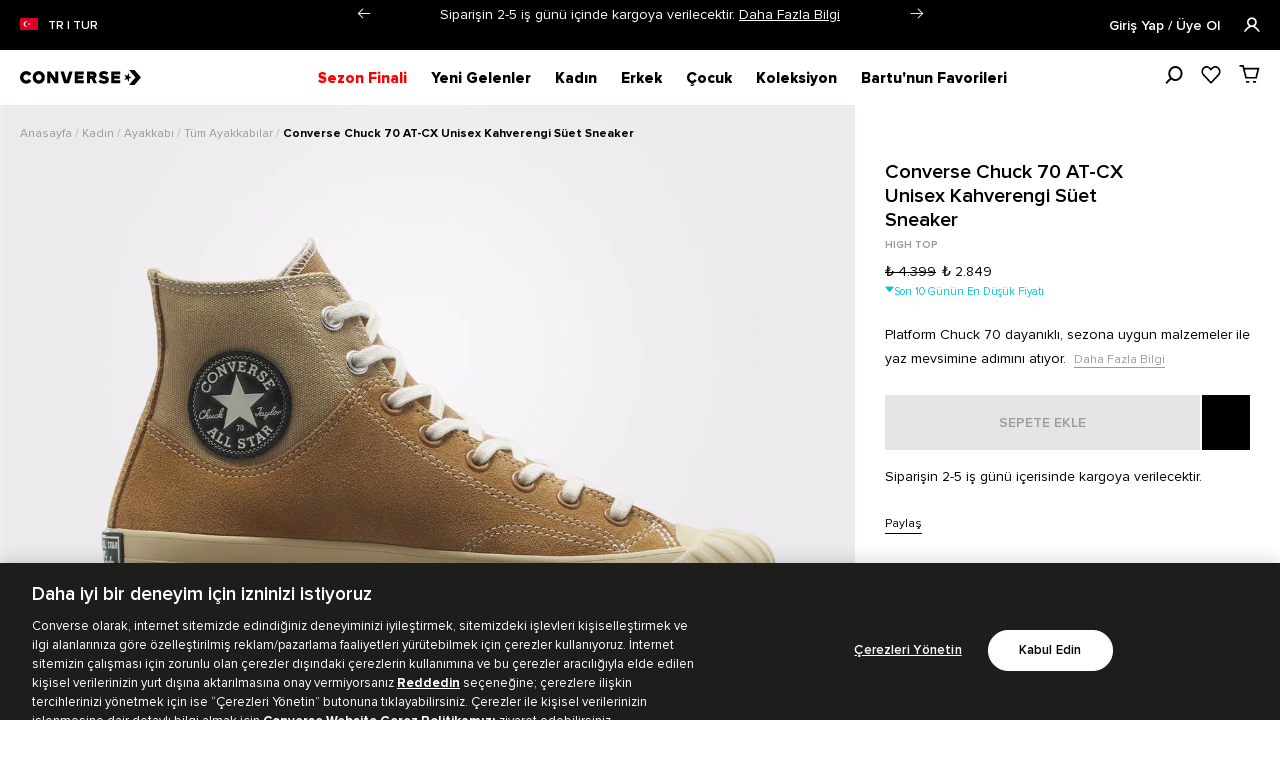

--- FILE ---
content_type: text/html; charset=utf-8
request_url: https://www.converse.com.tr/urun/converse-chuck-70-at-cx-unisex-kahverengi-suet-sneaker/a08730c-200/
body_size: 42962
content:








<!DOCTYPE html>
<html lang="tr">
  <head>
    <meta http-equiv="content-type" content="text/html; charset=utf-8" />
    <meta name="format-detection" content="telephone=no" />
    <meta name="apple-mobile-web-app-capable" content="yes" />
    <meta id="viewport" name="viewport" content="width=device-width, initial-scale=1.0, maximum-scale=1, minimal-ui, user-scalable=no"/>
    <meta name="facebook-domain-verification" content="fn9apnbl579k3w7bq6ja7tvp5x8qtw" />

    <script>
      window["dataLayer"] = window["dataLayer"] || [];
      function gtag(){dataLayer.push(arguments);}
      gtag('consent', 'default', {
          'ad_storage': 'denied',
          'ad_user_data': 'denied',
          'ad_personalization': 'denied',
          'analytics_storage': 'denied'
        });
    </script>
    
    
  <link rel="canonical" href="https://www.converse.com.tr/urun/converse-chuck-70-at-cx-unisex-kahverengi-suet-sneaker/a08730c-200/">

    

    

    
  
  
      

<title>Converse Chuck 70 AT-CX Unisex Kahverengi Süet Sneaker - A08730C</title>
<meta name="description" content="Converse Chuck 70 AT-CX Unisex Kahverengi Süet Sneaker modeli Converse Türkiye’de. Mevcut renk ve beden çeşitlerine göz atın! A08730C" />
<meta name="keywords" content="Converse Chuck 70 AT-CX Unisex Kahverengi Süet Sneaker" />

<!-- Schema.org markup for Google+ -->
<meta itemprop="name" content="Converse Chuck 70 AT-CX Unisex Kahverengi Süet Sneaker">
<meta itemprop="description" content="">
<meta itemprop="image" content="https://akn-converse.a-cdn.akinoncloud.com/products/2024/05/24/50608/7fea0a5f-d282-46e2-bda1-f4cb26869243.jpg">

<!-- Twitter Card data -->
<meta name="twitter:card" content="product">
<meta name="twitter:title" content="Converse Chuck 70 AT-CX Unisex Kahverengi Süet Sneaker">
<meta name="twitter:description" content="">
<meta name="twitter:image" content="https://akn-converse.a-cdn.akinoncloud.com/products/2024/05/24/50608/7fea0a5f-d282-46e2-bda1-f4cb26869243.jpg">
<meta name="twitter:data1" content="price">
<meta name="twitter:label1" content="2849">

<!-- Open Graph data -->
<meta property="og:title" content="Converse Chuck 70 AT-CX Unisex Kahverengi Süet Sneaker" />
<meta property="og:image" content="https://akn-converse.a-cdn.akinoncloud.com/products/2024/05/24/50608/7fea0a5f-d282-46e2-bda1-f4cb26869243.jpg" />
<meta property="og:description" content="" />
<meta property="og:price:amount" content="2849" />
<meta property="og:price:currency" content="try" />
<meta property="article:published_time" content="" />
<meta property="article:modified_time" content="" />

  



    <link href="https://53f1e968.cdn.akinoncloud.com/static_omnishop/converse606/css/style.css"
      integrity=sha256-+NJsW0kgSlJnA/hb/ZGsGvZCxoMS8Nn0T/BEqoceMAQ=
      rel="stylesheet" type="text/css" crossorigin="anonymous"/>

    <link href="https://53f1e968.cdn.akinoncloud.com/static_omnishop/converse606/img/favicon.ico" rel="shortcut icon" />
    
    <link rel="preload" href="https://53f1e968.cdn.akinoncloud.com/static_omnishop/converse606/fonts/ProximaNova-Bold.woff2" as="font" type="font/woff2" crossOrigin="anonymous">
    <link rel="preload" href="https://53f1e968.cdn.akinoncloud.com/static_omnishop/converse606/fonts/ProximaNova-Regular.woff2" as="font" type="font/woff2" crossOrigin="anonymous">
    <link rel="preload" href="https://53f1e968.cdn.akinoncloud.com/static_omnishop/converse606/fonts/ProximaNova-Semibold.woff2" as="font" type="font/woff2" crossOrigin="anonymous">
    <link rel="preload" href="https://53f1e968.cdn.akinoncloud.com/static_omnishop/converse606/fonts/icomoon.woff2" as="font" type="font/woff2" crossOrigin="anonymous">

    
      
        <!-- Google Tag Manager -->
<script>(function(w,d,s,l,i){w[l]=w[l]||[];w[l].push({'gtm.start':
new Date().getTime(),event:'gtm.js'});var f=d.getElementsByTagName(s)[0],
j=d.createElement(s),dl=l!='dataLayer'?'&l='+l:'';j.async=true;j.src=
'https://www.googletagmanager.com/gtm.js?id='+i+dl;f.parentNode.insertBefore(j,f);
})(window,document,'script','dataLayer','GTM-WMGVN56Q');</script>
<!-- End Google Tag Manager -->
      
    
    
    
      
        <script type="text/javascript"
  src="https://client-version.cf.emarsys.net/web-emarsys-sdk-v4/latest/web-emarsys-sdk.js"
  async></script>

<script type="text/javascript">
  var WebEmarsysSdk = window.WebEmarsysSdk || [];
  WebEmarsysSdk.push(['init', {
    applicationCode: 'EMSCD-2463E',
    enableMacSafariVapid: false,
    safariWebsitePushID: 'web.com.yoursite.example',
    defaultNotificationTitle: 'Converse Türkiye',
    defaultNotificationIcon: 'https://akn-converse.a-cdn.akinoncloud.com/cms/2023/11/07/2f453ff3-8f9e-4ff2-ab4a-1c8023bb5fd0.svg',
    autoSubscribe: false,
    serviceWorker: {
      url: 'service-worker.js',
      applicationServerPublicKey: 'BBEvY_xhG3XS3gK4iqAIP0dJvYD0Kaft0I8ORVUyY9xV1Ri72Wtd_Y_POVXxOBadflmsItWBi1h1jOI3-qNrLSU'
    }
  }]);
</script>

<script>
  const FIELD_ID_USER_SAP_ID = 12239;

  function waitFor(condFn, { timeoutMs = 10000, intervalMs = 250 } = {}) {
    return new Promise((resolve, reject) => {
      const start = Date.now();
      const t = setInterval(() => {
        try {
          const v = condFn();
          if (v) { clearInterval(t); resolve(v); return; }
          if (Date.now() - start > timeoutMs) { clearInterval(t); reject(new Error("timeout")); }
        } catch (e) { clearInterval(t); reject(e); }
      }, intervalMs);
    });
  }

  async function loginWithUserSapIdWhenReady() {
    // 1) userSapId gelene kadar bekle
    const userSapId = await waitFor(() => window.GLOBALS && GLOBALS.userSapId);
    // 2) login fonksiyonu hazır mı (subscribe var ama yine de garanti edelim)
    await waitFor(() => window.WebEmarsysSdk && typeof WebEmarsysSdk.login === "function");

    return WebEmarsysSdk.login({
      fieldId: FIELD_ID_USER_SAP_ID,
      fieldValue: String(userSapId).trim()
    });
  }

// ilk subscribe oldu, sonra login olduysa

function emarsysRelinkOnLogin() {
  if (!window.WebEmarsysSdk || typeof WebEmarsysSdk.login !== "function") return;
  if (!window.GLOBALS || !GLOBALS.userSapId) return;

  WebEmarsysSdk.login({ fieldId: 12239, fieldValue: String(GLOBALS.userSapId).trim() })
    .then(res => console.log("[Emarsys] Relink on login:", res))
    .catch(err => console.error("[Emarsys] Relink error:", err));
}


  // subscribe() tamamlanınca login'i retry ile yap
  async function subscribeThenLogin(source) {
    try {
      console.log("[WebPush] Subscribing via", source);
      await WebEmarsysSdk.subscribe();

      console.log("[Emarsys] Waiting for GLOBALS.userSapId then login...");
      const res = await loginWithUserSapIdWhenReady();
      console.log("[Emarsys] Contact link sonucu:", res);
    } catch (e) {
      console.error("[WebPush/Emarsys] subscribeThenLogin error:", e);
    }
  }

  // İlk kullanıcı etkileşiminde subscribe+login başlat
  const events = ["click", "pointerup", "touchend", "keydown"];
  function onUserGesture(e) {
    // bir kez tetikle
    events.forEach(ev => document.removeEventListener(ev, onUserGesture, true));
    subscribeThenLogin(e.type);
  }
  events.forEach(ev => document.addEventListener(ev, onUserGesture, true));
</script>
      
    

    
    
    
      <link rel="alternate" href="https://www.converse.com.tr/urun/converse-chuck-70-at-cx-unisex-kahverengi-suet-sneaker/a08730c-200/" hreflang="x-default">      
      
        <link rel="alternate" href="https://www.converse.com.tr/urun/converse-chuck-70-at-cx-unisex-kahverengi-suet-sneaker/a08730c-200/" hreflang="tr">
      
    

    <script>
      window["dataLayer"] = window["dataLayer"] || [];
      window["dataLayer"].push({
        event: 'gtm.js'
      });
      
      // EmarsyUserInfo push
      
    </script>

    <script type="text/javascript">

      
        var GLOBALS = {
          userLoggedIn:  false ,
          csrf_token: "<input type='hidden' name='csrfmiddlewaretoken' value='RmpX7UZRfDR8lb0JAhbNjeSivmVrCUhfvP10vkT9ga93KmucV6zqe6oSesCVwIi9' />",
          userName: "",
          userLastName: "",
          hasheduserPhone: "",
          hashedEmail: "",
          userPhone: "",
          userEmail: "",
          userId: "",
          customerID: "",
          analyticsContainers: "",
          sessionID: "",
          userSapId: "",
          isMultiRetailStore: true,
          THUMBNAIL_ACTIVE: true,
          THUMBNAIL_OPTIONS: {"product-list": {"width": 690, "height": 757, "crop": "top"}, "product-list_ternary": {"width": 449, "height": 673}, "product-list_quad": {"width": 330, "height": 495}, "product-detail__variant": {"width": 144, "height": 144, "crop": "center"}, "product-detail__slider_zoom": {"quality": 90}, "product-detail__slider_display": {"width": 625, "height": 921, "crop": "center"}, "product-detail__slider_thumbnail": {"width": 94, "height": 148, "crop": "center"}, "category-detail": {"width": 870, "height": 317}, "category-detail__campaign-banner": {"width": 420, "height": 210}, "category-detail__sub-category-banner": {"width": 270, "height": 335}, "basket-list": {"width": 200, "height": 200, "crop": "center"}, "order-list": {"width": 110, "height": 131, "crop": "top"}, "mini-basket-list": {"width": 206, "height": 206, "crop": "center"}, "autocomplete": {"width": 40, "height": 40}, "combin-product-item": {"width": 278, "height": 210, "crop": "center"}, "blog-home-item": {"width": 450, "height": 340, "crop": "center"}, "checkout-success-item": {"width": 58, "height": 88, "crop": "center"}, "product-list-layout-3": {"width": 338, "height": 422}, "product-list-layout-2": {"width": 542, "height": 812}, "quicklook": {"width": 250, "height": 375, "crop": "top"}, "quicklook-thumbnail": {"width": 74, "height": 111, "crop": "top"}, "product": {"width": 470, "height": 705, "crop": "top"}, "product-zoom": {"width": 1410, "height": 2115}, "product-standart": {"width": 1340, "height": 1000}, "product-shoes": {"width": 1340, "height": 1000, "crop": "bottom"}, "product-accessory": {"width": 1340, "height": 1000}, "product-clothing": {"width": 1340, "height": 1000}, "product-covers": {"width": 810, "height": 810}, "product-shoes-mobile": {"width": 580, "height": 470, "crop": "bottom"}, "product-standart-mobile": {"width": 580, "height": 470}, "product-mobile": {"width": 580, "height": 470}, "product-accessory-mobile": {"width": 580, "height": 470}, "product-clothing-mobile": {"width": 580, "height": 470}, "product-thumbnail": {"width": 48, "height": 72}, "product-variant-image": {"width": 29, "height": 44, "crop": "top"}, "product-recommendations": {"width": 680, "height": 680}, "basket-item-added": {"width": 89, "height": 133, "crop": "top"}, "specialpage-desktop": {"width": 800, "height": 400, "crop": "center"}, "specialpage-mobile": {"width": 266, "height": 400, "crop": "center"}, "success-item": {"width": 100, "height": 100, "crop": "center"}, "search-recommendation": {"width": 335, "height": 430, "crop": "center"}},
          PRODUCT_ATTRIBUTES: [{ name: `Stil`, key: 'integration_stil' }, { name: `Renk`, key: 'integration_renk_tonu' },
          { name: `Beden`, key: 'filterable_size' }],
          
  page: ['product'],
  productPk: 38145,
  productType: 0,

        };
      
      var URLS = {
        changeEmail: '/users/email-change/',
        checkout: '/orders/checkout/',
        basket: '/baskets/basket/',
        static: 'https://53f1e968.cdn.akinoncloud.com/static_omnishop/converse606/',
        
      };
    </script>
  </head>

  
    
  

  

  
  

  <body class="  productDetail main-wrapper">
  
    
      <!-- Google Tag Manager (noscript) -->
<noscript><iframe src="https://www.googletagmanager.com/ns.html?id=GTM-WMGVN56Q"
height="0" width="0" style="display:none;visibility:hidden"></iframe></noscript>
<!-- End Google Tag Manager (noscript) -->
    
  

  

  <div class="analytics-data" style="display: none !important; visibility: hidden !important;">
    <div class="analytics-data user-info" style="display: none !important; visibility: hidden !important;">
  {
    "user": {
      "type": "identify",
      "id": "",
      "firstName": "",
      "lastName": "",
      "phone": "",
      "email": "",
      "gender": "",
      "dateOfBirth": "",
      "permission": "",
      "customer_lifetime_value": "",
      "order_count": ""
    }
  }
</div>
  </div>
  <div class="analytics-data" style="display: none !important; visibility: hidden !important;">
    {
      "type": "pageViewed",
      "data": ""
    }
  </div>
  <div class="analytics-data" style="display: none !important; visibility: hidden !important;">
    {
      "type": "gtmStart"
    }
  </div>
  <div class="">
    
      




<header class="header">
  <div class="header__campaign js-header-campaign-text-slider d-flex align-items-center">
    <div class="container-fluid">
      <div class="row align-items-center">
        <div class="header__campaign-lang d-none d-lg-flex col-md-3">
        <img fetchpriority="high" class="header__campaign-flag" src="https://53f1e968.cdn.akinoncloud.com/static_omnishop/converse606/img/flag-turkiye.svg" alt="Türk Bayrağı">
          <a href="/ulke-secimi">
            TR | TUR
          </a>
        </div>
        <div class="header__campaign-text-slider col-md-12 col-lg-6">
          <div class="swiper-container js-header-text-slider d-flex justify-content-center justify-content-lg-start">
            <div class="swiper-wrapper">
              
                <div class="swiper-slide fsize-14 mobile-slide-text">
                  SEZON İNDİRİMİ HEYECANI! Seçili ürünlerde net %25 İndirim!
                  <a href="https://www.converse.com.tr/sezon-indirimi/" class="header__campaign--link fsize-14">Şimdi Keşfet!</a>
                </div>
              
                <div class="swiper-slide fsize-14 mobile-slide-text">
                  Siparişin 2-5 iş günü içinde kargoya verilecektir.
                  <a href="https://destek.converse.com.tr/hc/tr/articles/13165229796497-Standart-Teslimat-s%C3%BCresi-ne-kadard%C4%B1r" class="header__campaign--link fsize-14">Daha Fazla Bilgi</a>
                </div>
              
                <div class="swiper-slide fsize-14 mobile-slide-text">
                  4.000 TL ve üzeri alışverişlerinde KARGO BEDAVA!
                  <a href="https://destek.converse.com.tr/hc/tr/articles/13165017436177-Kargo-%C3%BCcreti-ne-kadard%C4%B1r" class="header__campaign--link fsize-14">Daha Fazla Bilgi</a>
                </div>
              
                <div class="swiper-slide fsize-14 mobile-slide-text">
                  Her alışverişinden Converse Coins kazan!
                  <a href="https://www.converse.com.tr/converse-coins" class="header__campaign--link fsize-14">Şimdi Keşfet!</a>
                </div>
              
                <div class="swiper-slide fsize-14 mobile-slide-text">
                  Üye ol, ilk alışverişine özel %10 indirimi hemen keşfet! İndirim Kodu: CON10
                  <a href="https://destek.converse.com.tr/hc/tr/articles/22783010800017-%C4%B0lk-al%C4%B1%C5%9Fveri%C5%9Fine-%C3%B6zel-15-indirim" class="header__campaign--link fsize-14">Daha Fazla Bilgi</a>
                </div>
              
                <div class="swiper-slide fsize-14 mobile-slide-text">
                  Garanti BBVA kartlarında vade farksız 4 taksit imkanı!
                  <a href="https://destek.converse.com.tr/hc/tr/articles/13167757471377-Taksitli-al%C4%B1%C5%9Fveri%C5%9F-yapabilir-miyim" class="header__campaign--link fsize-14">Daha Fazla Bilgi</a>
                </div>
              
            </div>
            <div class="swiper-button-prev campaing-prev"></div>
            <div class="swiper-button-next campaing-next"></div>
          </div>
        </div>
        <div class="header__account d-none d-lg-flex col-md-3">
          <div class="user-panel">
  
    <div class="user-panel__auth">
  <a href="/users/login/?next=/urun/converse-chuck-70-at-cx-unisex-kahverengi-suet-sneaker/a08730c-200/" rel="nofollow">
    Giriş Yap / Üye Ol
    <i class="icon-profile ml-3 ml-lg-4 fsize-18"></i>
  </a>
</div>
  
</div>
        </div>
      </div>
    </div>
  </div>

  <div class="js-header-block header-block d-none w-100" style="height: 55px;"></div>
  <div class="navigation-bg-overlay js-navigation-overlay"></div>

  <div class="header__main d-flex align-items-center position-relative js-header">
    <div class="container-fluid">
      <div class="header__main-wrapper row">
        <div class="header__mobile container d-block d-lg-none"> 
          <div class="row flex-align-center all-header">
            <div class="header__left-part-container">
              <div class="header__hamburger col-3 d-flex align-items-center">
                <a href="#" class="js-open-button mb-1" aria-label="hamburger-menu">
                  <img src="https://53f1e968.cdn.akinoncloud.com/static_omnishop/converse606/img/nav--menu.svg" alt="Hamburger Menu">
                </a>
              </div>
              <div class="header__logo col-6 d-flex align-items-center justify-content-center">
                <a href="/">
                  <img fetchpriority="high" src="https://akn-converse.a-cdn.akinoncloud.com/cms/2023/11/07/2f453ff3-8f9e-4ff2-ab4a-1c8023bb5fd0.svg" alt="Logo" width="auto" height="auto" class="show-dark-logo">
                  <img fetchpriority="high" src="https://akn-converse.a-cdn.akinoncloud.com/cms/2023/11/07/bdd9ef0e-9569-497c-abb5-b1e922910030.svg" alt="Logo" width="auto" height="auto" class="show-white-logo">
                </a>
              </div>
            </div>
            <div class="header__right d-flex align-items-center justify-content-end col-3 position-static">
              <div class="d-flex align-items-center flex-nowrap">
                <div class="search__box mr-4">
                  <div class="search__box-btn js-search-open">
                    <span>Arama</span>
                    <i class="fsize-18 d-flex"><img class="position-relative icon-search-navigation js-search-icon-mini js-focus-mobile" src="https://53f1e968.cdn.akinoncloud.com/static_omnishop/converse606/img/search_icon_navigation.svg" alt="Search Icon"></i>
                    <i class="fsize-18 d-flex"><img class="position-relative icon-close" src="https://53f1e968.cdn.akinoncloud.com/static_omnishop/converse606/img/close_search_navigation.svg" alt="Close Icon"></i>
                  </div>
                </div>
                <div class="header__favourite mr-4">
                  <a href="/account/favourite-products/">
                    <i class="fsize-18 d-flex"><img class="position-relative icon-heart-navigation" src="https://53f1e968.cdn.akinoncloud.com/static_omnishop/converse606/img/heart_icon_navigation.svg" alt="Heart Icon"></i>
                  </a>
                </div>
                <div class="user-panel__auth mr-4">
                  <a href="/account/" rel="nofollow">
                    <i class="fsize-18 d-flex"><img class="position-relative icon-account-navigation" src="https://53f1e968.cdn.akinoncloud.com/static_omnishop/converse606/img/account_mobile_navigation.svg" alt="Account Icon"></i>
                  </a>
                </div>
                <div class="header__basket position-relative">
                  <a aria-label="basket" class="js-mini-basket js-mini-basket-closest cursor-pointer" href="/baskets/basket/" rel="nofollow">
                    <i class="fsize-18 d-flex"><img class="icon-card-basket" src="https://53f1e968.cdn.akinoncloud.com/static_omnishop/converse606/img/icon-card-basket.svg" alt="Card Icon"></i>
                    <span class="mini-basket__total-quantity js-mini-basket-total-quantity js-basket-quantity d-none">
                      
                    </span>
                  </a>
                </div>
              </div>
            </div>
          </div>
        </div>
        <div class="header__desktop container-fluid d-none d-lg-block">
          <div class="row flex-align-center">
            <div class="header__nav">
              <div class="header__logo d-flex align-items-center">
                <div>
                  <a href="/">
                    <img fetchpriority="high" src="https://akn-converse.a-cdn.akinoncloud.com/cms/2023/11/07/2f453ff3-8f9e-4ff2-ab4a-1c8023bb5fd0.svg" alt="Logo" width="auto" height="auto" class="show-dark-logo">
                    <img fetchpriority="high" src="https://akn-converse.a-cdn.akinoncloud.com/cms/2023/11/07/bdd9ef0e-9569-497c-abb5-b1e922910030.svg" alt="Logo" width="auto" height="auto" class="show-white-logo">
                  </a>
                </div>
                <nav class="header-navigation js-navigation">
  <ul class="header-navigation__list level-1 set--sm-only-ease-in d-flex">
    
    <li class="header-navigation__item level-1 js-level1-item">
      <a class="header-navigation__anchor level-1  d-flex align-items-center" href="https://www.converse.com.tr/sezon-indirimi/" title="Sezon Finali"
        
        style="color:#fe0000"
        
      >
        Sezon Finali
      </a>
      <div class="header-navigation__container level-2 js-level2-container">
        
      </div>
    </li>
    
    <li class="header-navigation__item level-1 js-level1-item">
      <a class="header-navigation__anchor level-1 js-level1-anchor d-flex align-items-center" href="/yeni-sezon/" title="Yeni Gelenler"
        
      >
        Yeni Gelenler
      </a>
      <div class="header-navigation__container level-2 js-level2-container">
        
          <ul class="header-navigation__list js-level2-container-list level-2 p-0 header-navigation__main__list">
            
            <li class="header-navigation__item level-2 js-level2-item set--ease-in set--submenu-shown">
              <a class="header-navigation__anchor level-2 js-level2-anchor link--stroke-fill set--fill set--submenu-shown" href="/kadin-yeni-gelenler/" 
                
                >
                Kadın
              </a>
              <div class="header-navigation__container level-3 js-level3-container set--submenu-shown" >
                <div class="header-navigation__body level-3">
                  
                  <ul class="header-navigation__list level-3">
                    
                    <li class="header-navigation__item level-3">
                      <a href="/kadin-ayakkabi-yeni-gelenler/" class="header-navigation__anchor level-3"
                        
                         >
                        
                        Ayakkabı
                    </a>
                    </li>
                    
                    <li class="header-navigation__item level-3">
                      <a href="/kadin-giyim-yeni-gelenler/" class="header-navigation__anchor level-3"
                        
                         >
                        
                        Giyim
                    </a>
                    </li>
                    
                    <li class="header-navigation__item level-3">
                      <a href="/kadin-aksesuar-yeni-gelenler/" class="header-navigation__anchor level-3"
                        
                         >
                        
                        Aksesuar
                    </a>
                    </li>
                    
                  </ul>
                  
                </div>
              </div>
            </li>
            
            <li class="header-navigation__item level-2 js-level2-item set--ease-in ">
              <a class="header-navigation__anchor level-2 js-level2-anchor link--stroke-fill set--fill " href="/erkek-yeni-gelenler/" 
                
                >
                Erkek
              </a>
              <div class="header-navigation__container level-3 js-level3-container " >
                <div class="header-navigation__body level-3">
                  
                  <ul class="header-navigation__list level-3">
                    
                    <li class="header-navigation__item level-3">
                      <a href="/erkek-ayakkabi-yeni-gelenler/" class="header-navigation__anchor level-3"
                        
                         >
                        
                        Ayakkabı
                    </a>
                    </li>
                    
                    <li class="header-navigation__item level-3">
                      <a href="/erkek-giyim-yeni-gelenler/" class="header-navigation__anchor level-3"
                        
                         >
                        
                        Giyim
                    </a>
                    </li>
                    
                    <li class="header-navigation__item level-3">
                      <a href="/erkek-aksesuar-yeni-gelenler/" class="header-navigation__anchor level-3"
                        
                         >
                        
                        Aksesuar
                    </a>
                    </li>
                    
                  </ul>
                  
                </div>
              </div>
            </li>
            
            <li class="header-navigation__item level-2 js-level2-item set--ease-in ">
              <a class="header-navigation__anchor level-2 js-level2-anchor link--stroke-fill set--fill " href="/yeni-gelenler-cocuk/" 
                
                >
                Çocuk
              </a>
              <div class="header-navigation__container level-3 js-level3-container " >
                <div class="header-navigation__body level-3">
                  
                  <ul class="header-navigation__list level-3">
                    
                    <li class="header-navigation__item level-3">
                      <a href="/cocuk-ayakkabi-yeni-gelenler/" class="header-navigation__anchor level-3"
                        
                         >
                        
                        Ayakkabı
                    </a>
                    </li>
                    
                  </ul>
                  
                </div>
              </div>
            </li>
             
            
            
              
                
              
            
             
                <li class="header-navigation__extras js-extras header-navigation__item navigation__banners set--ease-in ">
                  <div class="header-navigation__container level-3 js-level3-container " >
                    <ul class="header-navigation__extras-list js-extras-list-images">
                      
                        
                          <li class="header-navigation__extras-menu-item js-multiple-images">
                            <a class="header-navigation__extras-menu-item__image-text" href="https://www.converse.com.tr/sezon-indirimi/">
                              <img src="https://akn-converse.a-cdn.akinoncloud.com/cms/2025/12/09/fd0978e1-a181-4c93-96ed-ea0a69127a34.jpg" alt="Navigation Image">
                              <span class="menu-title-extras"><i class="arrow-right"></i>Seçili Ürünlerde %25 Sezon İndirimi!</span> 
                            </a>    
                          </li>
                        
                      
                        
                          <li class="header-navigation__extras-menu-item js-multiple-images">
                            <a class="header-navigation__extras-menu-item__image-text" href="https://www.converse.com.tr/converse-essentials/">
                              <img src="https://akn-converse.a-cdn.akinoncloud.com/cms/2026/01/06/8589be3f-9a93-46c4-963d-97e6758ce2cc.jpg" alt="Navigation Image">
                              <span class="menu-title-extras"><i class="arrow-right"></i>Zamansız Klasikler!</span> 
                            </a>    
                          </li>
                        
                      
                    </ul>
                  </div>
                </li>
              
            
          </ul>
        
      </div>
    </li>
    
    <li class="header-navigation__item level-1 js-level1-item">
      <a class="header-navigation__anchor level-1 js-level1-anchor d-flex align-items-center" href="/kadin-koleksiyonu/" title="Kadın"
        
      >
        Kadın
      </a>
      <div class="header-navigation__container level-2 js-level2-container">
        
          <ul class="header-navigation__list js-level2-container-list level-2 p-0 header-navigation__main__list">
            
            <li class="header-navigation__item level-2 js-level2-item set--ease-in set--submenu-shown">
              <a class="header-navigation__anchor level-2 js-level2-anchor link--stroke-fill set--fill set--submenu-shown" href="/kadin-ayakkabi/" 
                
                >
                Ayakkabı
              </a>
              <div class="header-navigation__container level-3 js-level3-container set--submenu-shown" >
                <div class="header-navigation__body level-3">
                  
                  <ul class="header-navigation__list level-3">
                    
                    <li class="header-navigation__item level-3">
                      <a href="/kadin-tum-ayakkabilar/" class="header-navigation__anchor level-3"
                        
                          title="Kadın Ayakkabı" aria-label="Kadın Ayakkabı"
                        
                         >
                        
                        Tüm Ayakkabılar
                    </a>
                    </li>
                    
                    <li class="header-navigation__item level-3">
                      <a href="/kadin-platform/" class="header-navigation__anchor level-3"
                        
                          title="Kadın Platform Ayakkabı" aria-label="Kadın Platform Ayakkabı"
                        
                         >
                        
                        Platform
                    </a>
                    </li>
                    
                    <li class="header-navigation__item level-3">
                      <a href="/high-top-ayakkabilar/" class="header-navigation__anchor level-3"
                        
                          title="High Top Ayakkabı" aria-label="High Top Ayakkabı"
                        
                         >
                        
                        High Top
                    </a>
                    </li>
                    
                    <li class="header-navigation__item level-3">
                      <a href="/low-top-ayakkabilar/" class="header-navigation__anchor level-3"
                        
                          title="Low Top Ayakkabı" aria-label="Low Top Ayakkabı"
                        
                         >
                        
                          <img class="grand-child-icon" src="https://akn-converse.a-cdn.akinoncloud.com/cms/2024/10/09/22f80cb0-c192-413c-81ca-962d2bf50bae.png" width="24" height="14" alt="Grand Child Icon">
                        
                        Low Top
                    </a>
                    </li>
                    
                    <li class="header-navigation__item level-3">
                      <a href="/kadin-bot/" class="header-navigation__anchor level-3"
                        
                         >
                        
                        Bot
                    </a>
                    </li>
                    
                    <li class="header-navigation__item level-3">
                      <a href="/kadin-chuck-taylor-all-star/" class="header-navigation__anchor level-3"
                        
                          title="Kadın Chuck Taylor All Star" aria-label="Kadın Chuck Taylor All Star"
                        
                         >
                        
                        Chuck Taylor All Star
                    </a>
                    </li>
                    
                    <li class="header-navigation__item level-3">
                      <a href="/kadin-chuck-70/" class="header-navigation__anchor level-3"
                        
                          title="Kadın Chuck 70" aria-label="Kadın Chuck 70"
                        
                         >
                        
                        Chuck 70
                    </a>
                    </li>
                    
                    <li class="header-navigation__item level-3">
                      <a href="/platform-lift/" class="header-navigation__anchor level-3"
                        
                          title="Kadın Platform Lift Ayakkabı" aria-label="Kadın Platform Lift Ayakkabı"
                        
                         >
                        
                        Chuck Taylor Platform Lift
                    </a>
                    </li>
                    
                    <li class="header-navigation__item level-3">
                      <a href="/run-star/" class="header-navigation__anchor level-3"
                        
                          title="Run Star Ayakkabı" aria-label="Run Star Ayakkabı"
                        
                         >
                        
                        Run Star
                    </a>
                    </li>
                    
                  </ul>
                  
                </div>
              </div>
            </li>
            
            <li class="header-navigation__item level-2 js-level2-item set--ease-in ">
              <a class="header-navigation__anchor level-2 js-level2-anchor link--stroke-fill set--fill " href="/kadin-giyim/" 
                
                  title="Kadın Giyim" aria-label="Kadın Giyim"
                
                >
                Giyim
              </a>
              <div class="header-navigation__container level-3 js-level3-container " >
                <div class="header-navigation__body level-3">
                  
                  <ul class="header-navigation__list level-3">
                    
                    <li class="header-navigation__item level-3">
                      <a href="/kadin-tum-giyim/" class="header-navigation__anchor level-3"
                        
                          title="Kadın Giyim" aria-label="Kadın Giyim"
                        
                         style="color:#000000"  >
                        
                        Tüm Giyim
                    </a>
                    </li>
                    
                    <li class="header-navigation__item level-3">
                      <a href="/kadin-sweatshirt-hoodie/" class="header-navigation__anchor level-3"
                        
                          title="Kadın Sweatshirt &amp; Hoodie" aria-label="Kadın Sweatshirt &amp; Hoodie"
                        
                         >
                        
                        Sweatshirt &amp; Hoodie
                    </a>
                    </li>
                    
                    <li class="header-navigation__item level-3">
                      <a href="/kadin-esofman-ustu/" class="header-navigation__anchor level-3"
                        
                          title="Kadın Eşofman Üstü" aria-label="Kadın Eşofman Üstü"
                        
                         >
                        
                        Eşofman Üstü
                    </a>
                    </li>
                    
                    <li class="header-navigation__item level-3">
                      <a href="/kadin-esofman-alti-sort-tayt/" class="header-navigation__anchor level-3"
                        
                          title="Kadın Eşofman Altı ve Şort" aria-label="Kadın Eşofman Altı ve Şort"
                        
                         >
                        
                        Eşofman Altı
                    </a>
                    </li>
                    
                    <li class="header-navigation__item level-3">
                      <a href="/kadin-tops-t-shirts/" class="header-navigation__anchor level-3"
                        
                          title="Kadın Tişört" aria-label="Kadın Tişört"
                        
                         >
                        
                        T-Shirt
                    </a>
                    </li>
                    
                    <li class="header-navigation__item level-3">
                      <a href="/kadin-mont/" class="header-navigation__anchor level-3"
                        
                         >
                        
                        Mont
                    </a>
                    </li>
                    
                    <li class="header-navigation__item level-3">
                      <a href="/kadin-yagmurluk-ruzgarlik/" class="header-navigation__anchor level-3"
                        
                          title="Kadın Yağmurluk" aria-label="Kadın Yağmurluk"
                        
                         >
                        
                        Yağmurluk &amp; Rüzgarlık
                    </a>
                    </li>
                    
                    <li class="header-navigation__item level-3">
                      <a href="/kadin-ceket/" class="header-navigation__anchor level-3"
                        
                         >
                        
                        Ceket
                    </a>
                    </li>
                    
                    <li class="header-navigation__item level-3">
                      <a href="/kadin-gomlek/" class="header-navigation__anchor level-3"
                        
                          title="Kadın Gömlek" aria-label="Kadın Gömlek"
                        
                         >
                        
                        Gömlek
                    </a>
                    </li>
                    
                    <li class="header-navigation__item level-3">
                      <a href="/kadin-pantolon/" class="header-navigation__anchor level-3"
                        
                          title="Kadın Pantolon" aria-label="Kadın Pantolon"
                        
                         >
                        
                        Pantolon
                    </a>
                    </li>
                    
                    <li class="header-navigation__item level-3">
                      <a href="/kadin-elbise-etek/" class="header-navigation__anchor level-3"
                        
                          title="Kadın Elbise ve Etek" aria-label="Kadın Elbise ve Etek"
                        
                         >
                        
                        Elbise &amp; Etek
                    </a>
                    </li>
                    
                    <li class="header-navigation__item level-3">
                      <a href="/kadin-sort/" class="header-navigation__anchor level-3"
                        
                         >
                        
                        Şort
                    </a>
                    </li>
                    
                  </ul>
                  
                </div>
              </div>
            </li>
            
            <li class="header-navigation__item level-2 js-level2-item set--ease-in ">
              <a class="header-navigation__anchor level-2 js-level2-anchor link--stroke-fill set--fill " href="/kadin-aksesuar/" 
                
                  title="Kadın Aksesuar" aria-label="Kadın Aksesuar"
                
                >
                Aksesuar
              </a>
              <div class="header-navigation__container level-3 js-level3-container " >
                <div class="header-navigation__body level-3">
                  
                  <ul class="header-navigation__list level-3">
                    
                    <li class="header-navigation__item level-3">
                      <a href="/kadin-aksesuar/" class="header-navigation__anchor level-3"
                        
                          title="Kadın Aksesuar" aria-label="Kadın Aksesuar"
                        
                         >
                        
                        Tüm Aksesuarlar
                    </a>
                    </li>
                    
                    <li class="header-navigation__item level-3">
                      <a href="/kadin-canta/" class="header-navigation__anchor level-3"
                        
                          title="Kadın Çanta" aria-label="Kadın Çanta"
                        
                         >
                        
                        Çanta
                    </a>
                    </li>
                    
                    <li class="header-navigation__item level-3">
                      <a href="/kadin-sapka-bere/" class="header-navigation__anchor level-3"
                        
                          title="Kadın Şapka" aria-label="Kadın Şapka"
                        
                         >
                        
                        Şapka
                    </a>
                    </li>
                    
                    <li class="header-navigation__item level-3">
                      <a href="/kadin-corap/" class="header-navigation__anchor level-3"
                        
                          title="Kadın Çorap" aria-label="Kadın Çorap"
                        
                         >
                        
                        Çorap
                    </a>
                    </li>
                    
                    <li class="header-navigation__item level-3">
                      <a href="/kadin-bagcik/" class="header-navigation__anchor level-3"
                        
                          title="Kadın Bağcık" aria-label="Kadın Bağcık"
                        
                         >
                        
                        Bağcık
                    </a>
                    </li>
                    
                    <li class="header-navigation__item level-3">
                      <a href="/kadin-anahtarlik/" class="header-navigation__anchor level-3"
                        
                          title="Kadın Anahtarlık" aria-label="Kadın Anahtarlık"
                        
                         >
                        
                        Anahtarlık
                    </a>
                    </li>
                    
                    <li class="header-navigation__item level-3">
                      <a href="/kadin-charm/" class="header-navigation__anchor level-3"
                        
                          title="Kadın Charm" aria-label="Kadın Charm"
                        
                         >
                        
                        Charm
                    </a>
                    </li>
                    
                  </ul>
                  
                </div>
              </div>
            </li>
            
            <li class="header-navigation__item level-2 js-level2-item set--ease-in ">
              <a class="header-navigation__anchor level-2 js-level2-anchor link--stroke-fill set--fill " href="/" 
                
                >
                Öne Çıkanlar
              </a>
              <div class="header-navigation__container level-3 js-level3-container " >
                <div class="header-navigation__body level-3">
                  
                  <ul class="header-navigation__list level-3">
                    
                    <li class="header-navigation__item level-3">
                      <a href="https://www.converse.com.tr/kadin-koleksiyonu/" class="header-navigation__anchor level-3"
                        
                         >
                        
                        Kadın Koleksiyonu
                    </a>
                    </li>
                    
                    <li class="header-navigation__item level-3">
                      <a href="https://www.converse.com.tr/yilbasi-hediye-onerileri/" class="header-navigation__anchor level-3"
                        
                         >
                        
                        Yeni Yıl Hediye Önerileri
                    </a>
                    </li>
                    
                    <li class="header-navigation__item level-3">
                      <a href="/kadin-yeni-gelenler/" class="header-navigation__anchor level-3"
                        
                          title="Yeni Sezon Kadın" aria-label="Yeni Sezon Kadın"
                        
                         >
                        
                        Yeni Gelenler
                    </a>
                    </li>
                    
                    <li class="header-navigation__item level-3">
                      <a href="/kadin-best-sellers/" class="header-navigation__anchor level-3"
                        
                          title="Kadın Çok Satanlar" aria-label="Kadın Çok Satanlar"
                        
                         >
                        
                        Çok Satanlar
                    </a>
                    </li>
                    
                    <li class="header-navigation__item level-3">
                      <a href="/converse-essentials/" class="header-navigation__anchor level-3"
                        
                          title="Converse Essentials" aria-label="Converse Essentials"
                        
                         >
                        
                        Essentials
                    </a>
                    </li>
                    
                    <li class="header-navigation__item level-3">
                      <a href="/suet-deri/" class="header-navigation__anchor level-3"
                        
                         >
                        
                        Süet Koleksiyonu
                    </a>
                    </li>
                    
                    <li class="header-navigation__item level-3">
                      <a href="https://www.converse.com.tr/kirmizi-ayakkabilar/" class="header-navigation__anchor level-3"
                        
                         >
                        
                        Kırmızı &amp; Bordo Ayakkabılar
                    </a>
                    </li>
                    
                    <li class="header-navigation__item level-3">
                      <a href="/converse-bot/" class="header-navigation__anchor level-3"
                        
                         >
                        
                        Waterproof Koleksiyonu
                    </a>
                    </li>
                    
                    <li class="header-navigation__item level-3">
                      <a href="https://www.converse.com.tr/sonbahar-koleksiyonu/" class="header-navigation__anchor level-3"
                        
                         >
                        
                        Sonbahar Koleksiyonu
                    </a>
                    </li>
                    
                    <li class="header-navigation__item level-3">
                      <a href="/color-koleksiyonu/?attributes_integration_erp_cinsiyet=WOMEN&amp;attributes_integration_erp_cinsiyet=UNISEX" class="header-navigation__anchor level-3"
                        
                          title="Color Pop Koleksiyonu" aria-label="Color Pop Koleksiyonu"
                        
                         >
                        
                        Color Pop
                    </a>
                    </li>
                    
                    <li class="header-navigation__item level-3">
                      <a href="/chuck-70-de-luxe-heel/" class="header-navigation__anchor level-3"
                        
                          title="De Luxe Hell Koleksiyonu" aria-label="De Luxe Hell Koleksiyonu"
                        
                         >
                        
                        De Luxe Heel
                    </a>
                    </li>
                    
                    <li class="header-navigation__item level-3">
                      <a href="/run-star-trainer/" class="header-navigation__anchor level-3"
                        
                          title="Run Star Trainer Koleksiyonu" aria-label="Run Star Trainer Koleksiyonu"
                        
                         >
                        
                        Run Star Trainer
                    </a>
                    </li>
                    
                    <li class="header-navigation__item level-3">
                      <a href="/chuck-taylor-cruise/" class="header-navigation__anchor level-3"
                        
                          title="Chuck Taylor Cruise" aria-label="Chuck Taylor Cruise"
                        
                         >
                        
                        Cruise
                    </a>
                    </li>
                    
                  </ul>
                  
                </div>
              </div>
            </li>
             
            
            
              
                
              
            
             
                <li class="header-navigation__extras js-extras header-navigation__item navigation__banners set--ease-in ">
                  <div class="header-navigation__container level-3 js-level3-container " >
                    <ul class="header-navigation__extras-list js-extras-list-images">
                      
                        
                          <li class="header-navigation__extras-menu-item js-multiple-images">
                            <a class="header-navigation__extras-menu-item__image-text" href="https://www.converse.com.tr/sezon-indirimi/">
                              <img src="https://akn-converse.a-cdn.akinoncloud.com/cms/2025/12/06/23194892-8077-4cae-9bac-a33f0f99a53b.jpg" alt="Navigation Image">
                              <span class="menu-title-extras"><i class="arrow-right"></i>Seçili ürünlerde %25 İndirim!</span> 
                            </a>    
                          </li>
                        
                      
                        
                          <li class="header-navigation__extras-menu-item js-multiple-images">
                            <a class="header-navigation__extras-menu-item__image-text" href="https://www.converse.com.tr/suet-ayakkabi/">
                              <img src="https://akn-converse.a-cdn.akinoncloud.com/cms/2026/01/05/80f86c20-4f33-494c-903f-9bc54be2a506.jpg" alt="Navigation Image">
                              <span class="menu-title-extras"><i class="arrow-right"></i>Süet Ayakkabılar</span> 
                            </a>    
                          </li>
                        
                      
                    </ul>
                  </div>
                </li>
              
            
          </ul>
        
      </div>
    </li>
    
    <li class="header-navigation__item level-1 js-level1-item">
      <a class="header-navigation__anchor level-1 js-level1-anchor d-flex align-items-center" href="/erkek-koleksiyonu/" title="Erkek"
        
      >
        Erkek
      </a>
      <div class="header-navigation__container level-2 js-level2-container">
        
          <ul class="header-navigation__list js-level2-container-list level-2 p-0 header-navigation__main__list">
            
            <li class="header-navigation__item level-2 js-level2-item set--ease-in set--submenu-shown">
              <a class="header-navigation__anchor level-2 js-level2-anchor link--stroke-fill set--fill set--submenu-shown" href="/erkek-ayakkabi/" 
                
                >
                Ayakkabı
              </a>
              <div class="header-navigation__container level-3 js-level3-container set--submenu-shown" >
                <div class="header-navigation__body level-3">
                  
                  <ul class="header-navigation__list level-3">
                    
                    <li class="header-navigation__item level-3">
                      <a href="/erkek-tum-ayakkabilar/" class="header-navigation__anchor level-3"
                        
                          title="Erkek Ayakkabı" aria-label="Erkek Ayakkabı"
                        
                         >
                        
                        Tüm Ayakkabılar
                    </a>
                    </li>
                    
                    <li class="header-navigation__item level-3">
                      <a href="/high-top-ayakkabilar/" class="header-navigation__anchor level-3"
                        
                          title="High Top Ayakkabı" aria-label="High Top Ayakkabı"
                        
                         >
                        
                          <img class="grand-child-icon" src="https://akn-converse.a-cdn.akinoncloud.com/cms/2024/10/09/d32f0577-c5b9-4440-a5ac-ba411fc98a75.png" width="24" height="14" alt="Grand Child Icon">
                        
                        High Top
                    </a>
                    </li>
                    
                    <li class="header-navigation__item level-3">
                      <a href="/mid-top/" class="header-navigation__anchor level-3"
                        
                          title="Mid Top Ayakkabı" aria-label="Mid Top Ayakkabı"
                        
                         >
                        
                          <img class="grand-child-icon" src="https://akn-converse.a-cdn.akinoncloud.com/cms/2024/10/09/f95a4689-712d-4868-8db6-4031b2a371f1.png" width="24" height="14" alt="Grand Child Icon">
                        
                        Mid Top
                    </a>
                    </li>
                    
                    <li class="header-navigation__item level-3">
                      <a href="/low-top-ayakkabilar/" class="header-navigation__anchor level-3"
                        
                          title="Low Top Ayakkabı" aria-label="Low Top Ayakkabı"
                        
                         >
                        
                          <img class="grand-child-icon" src="https://akn-converse.a-cdn.akinoncloud.com/cms/2024/10/09/e6c5b62b-a2cc-4f2c-b065-b556a7f70aa3.png" width="24" height="14" alt="Grand Child Icon">
                        
                        Low Top
                    </a>
                    </li>
                    
                    <li class="header-navigation__item level-3">
                      <a href="/erkek-bot/" class="header-navigation__anchor level-3"
                        
                         >
                        
                        Bot
                    </a>
                    </li>
                    
                    <li class="header-navigation__item level-3">
                      <a href="/erkek-chuck-taylor-all-star/" class="header-navigation__anchor level-3"
                        
                          title="Erkek Chuck Taylor All Star" aria-label="Erkek Chuck Taylor All Star"
                        
                         >
                        
                        Chuck Taylor All Star
                    </a>
                    </li>
                    
                    <li class="header-navigation__item level-3">
                      <a href="/erkek-chuck-70/" class="header-navigation__anchor level-3"
                        
                          title="Erkek Chuck 70" aria-label="Erkek Chuck 70"
                        
                         >
                        
                        Chuck 70
                    </a>
                    </li>
                    
                    <li class="header-navigation__item level-3">
                      <a href="/erkek-one-star/" class="header-navigation__anchor level-3"
                        
                          title="Converse One Star" aria-label="Converse One Star"
                        
                         >
                        
                        One Star
                    </a>
                    </li>
                    
                  </ul>
                  
                </div>
              </div>
            </li>
            
            <li class="header-navigation__item level-2 js-level2-item set--ease-in ">
              <a class="header-navigation__anchor level-2 js-level2-anchor link--stroke-fill set--fill " href="/erkek-giyim/" 
                
                  title="Erkek Giyim" aria-label="Erkek Giyim"
                
                >
                Giyim
              </a>
              <div class="header-navigation__container level-3 js-level3-container " >
                <div class="header-navigation__body level-3">
                  
                  <ul class="header-navigation__list level-3">
                    
                    <li class="header-navigation__item level-3">
                      <a href="/erkek-giyim/" class="header-navigation__anchor level-3"
                        
                          title="Erkek Giyim" aria-label="Erkek Giyim"
                        
                         >
                        
                        Tüm Giyim
                    </a>
                    </li>
                    
                    <li class="header-navigation__item level-3">
                      <a href="/erkek-sweatshirt-hoodie/" class="header-navigation__anchor level-3"
                        
                          title="Erkek Sweatshirt" aria-label="Erkek Sweatshirt"
                        
                         >
                        
                        Sweatshirt &amp; Hoodie
                    </a>
                    </li>
                    
                    <li class="header-navigation__item level-3">
                      <a href="https://www.converse.com.tr/erkek-esofman-alti/" class="header-navigation__anchor level-3"
                        
                          title="Erkek Eşofman Altı ve Şort" aria-label="Erkek Eşofman Altı ve Şort"
                        
                         >
                        
                        Eşofman Altı
                    </a>
                    </li>
                    
                    <li class="header-navigation__item level-3">
                      <a href="/erkek-esofman-ustu/" class="header-navigation__anchor level-3"
                        
                          title="Erkek Eşofman Üstü" aria-label="Erkek Eşofman Üstü"
                        
                         >
                        
                        Eşofman Üstü
                    </a>
                    </li>
                    
                    <li class="header-navigation__item level-3">
                      <a href="/erkek-tops-t-shirts/" class="header-navigation__anchor level-3"
                        
                          title="Erkek Tişört" aria-label="Erkek Tişört"
                        
                         >
                        
                        T-Shirt
                    </a>
                    </li>
                    
                    <li class="header-navigation__item level-3">
                      <a href="/erkek-mont/" class="header-navigation__anchor level-3"
                        
                         >
                        
                        Mont
                    </a>
                    </li>
                    
                    <li class="header-navigation__item level-3">
                      <a href="/erkek-yagmurluk-ruzgarlik/" class="header-navigation__anchor level-3"
                        
                          title="Erkek Yağmurluk" aria-label="Erkek Yağmurluk"
                        
                         >
                        
                        Yağmurluk &amp; Rüzgarlık
                    </a>
                    </li>
                    
                    <li class="header-navigation__item level-3">
                      <a href="/erkek-ceket/" class="header-navigation__anchor level-3"
                        
                         >
                        
                        Ceket
                    </a>
                    </li>
                    
                    <li class="header-navigation__item level-3">
                      <a href="/erkek-pantolon/" class="header-navigation__anchor level-3"
                        
                          title="Erkek Pantolon" aria-label="Erkek Pantolon"
                        
                         >
                        
                        Pantolon
                    </a>
                    </li>
                    
                    <li class="header-navigation__item level-3">
                      <a href="/erkek-hirka/" class="header-navigation__anchor level-3"
                        
                          title="Erkek Hırka" aria-label="Erkek Hırka"
                        
                         >
                        
                        Hırka
                    </a>
                    </li>
                    
                    <li class="header-navigation__item level-3">
                      <a href="/erkek-sort/" class="header-navigation__anchor level-3"
                        
                         >
                        
                        Şort
                    </a>
                    </li>
                    
                  </ul>
                  
                </div>
              </div>
            </li>
            
            <li class="header-navigation__item level-2 js-level2-item set--ease-in ">
              <a class="header-navigation__anchor level-2 js-level2-anchor link--stroke-fill set--fill " href="/erkek-aksesuar/" 
                
                  title="Erkek Aksesuar" aria-label="Erkek Aksesuar"
                
                >
                Aksesuar
              </a>
              <div class="header-navigation__container level-3 js-level3-container " >
                <div class="header-navigation__body level-3">
                  
                  <ul class="header-navigation__list level-3">
                    
                    <li class="header-navigation__item level-3">
                      <a href="/erkek-tum-aksesuar/" class="header-navigation__anchor level-3"
                        
                          title="Erkek Aksesuar" aria-label="Erkek Aksesuar"
                        
                         >
                        
                        Tüm Aksesuarlar
                    </a>
                    </li>
                    
                    <li class="header-navigation__item level-3">
                      <a href="/erkek-canta-sirt-cantasi/" class="header-navigation__anchor level-3"
                        
                          title="Erkek Çanta" aria-label="Erkek Çanta"
                        
                         >
                        
                        Çanta
                    </a>
                    </li>
                    
                    <li class="header-navigation__item level-3">
                      <a href="/erkek-sapka-bere/" class="header-navigation__anchor level-3"
                        
                          title="Erkek Şapka" aria-label="Erkek Şapka"
                        
                         >
                        
                        Şapka
                    </a>
                    </li>
                    
                    <li class="header-navigation__item level-3">
                      <a href="/erkek-corap/" class="header-navigation__anchor level-3"
                        
                          title="Erkek Çorap" aria-label="Erkek Çorap"
                        
                         >
                        
                        Çorap
                    </a>
                    </li>
                    
                    <li class="header-navigation__item level-3">
                      <a href="/bagcik/" class="header-navigation__anchor level-3"
                        
                          title="Erkek Bağcık" aria-label="Erkek Bağcık"
                        
                         >
                        
                        Bağcık
                    </a>
                    </li>
                    
                    <li class="header-navigation__item level-3">
                      <a href="/erkek-anahtarlik/" class="header-navigation__anchor level-3"
                        
                          title="Erkek Anahtarlık" aria-label="Erkek Anahtarlık"
                        
                         >
                        
                        Anahtarlık
                    </a>
                    </li>
                    
                    <li class="header-navigation__item level-3">
                      <a href="/erkek-charm/" class="header-navigation__anchor level-3"
                        
                          title="Erkek Charm" aria-label="Erkek Charm"
                        
                         >
                        
                        Charm
                    </a>
                    </li>
                    
                  </ul>
                  
                </div>
              </div>
            </li>
            
            <li class="header-navigation__item level-2 js-level2-item set--ease-in ">
              <a class="header-navigation__anchor level-2 js-level2-anchor link--stroke-fill set--fill " href="/" 
                
                >
                Öne Çıkanlar
              </a>
              <div class="header-navigation__container level-3 js-level3-container " >
                <div class="header-navigation__body level-3">
                  
                  <ul class="header-navigation__list level-3">
                    
                    <li class="header-navigation__item level-3">
                      <a href="https://www.converse.com.tr/erkek-koleksiyonu/" class="header-navigation__anchor level-3"
                        
                         >
                        
                        Erkek Koleksiyonu
                    </a>
                    </li>
                    
                    <li class="header-navigation__item level-3">
                      <a href="https://www.converse.com.tr/yilbasi-hediye-onerileri/" class="header-navigation__anchor level-3"
                        
                         >
                        
                        Yeni Yıl Hediye Önerileri
                    </a>
                    </li>
                    
                    <li class="header-navigation__item level-3">
                      <a href="/erkek-yeni-gelenler/" class="header-navigation__anchor level-3"
                        
                          title="Erkek Yeni Sezon" aria-label="Erkek Yeni Sezon"
                        
                         >
                        
                        Yeni Gelenler
                    </a>
                    </li>
                    
                    <li class="header-navigation__item level-3">
                      <a href="/erkek-best-sellers/" class="header-navigation__anchor level-3"
                        
                          title="Erkek Çok Satanlar" aria-label="Erkek Çok Satanlar"
                        
                         >
                        
                        Çok Satanlar
                    </a>
                    </li>
                    
                    <li class="header-navigation__item level-3">
                      <a href="/converse-essentials/" class="header-navigation__anchor level-3"
                        
                          title="Converse Essentials" aria-label="Converse Essentials"
                        
                         >
                        
                        Essentials
                    </a>
                    </li>
                    
                    <li class="header-navigation__item level-3">
                      <a href="/converse-bot/" class="header-navigation__anchor level-3"
                        
                         >
                        
                        Waterproof Koleksiyonu
                    </a>
                    </li>
                    
                    <li class="header-navigation__item level-3">
                      <a href="https://www.converse.com.tr/sonbahar-koleksiyonu/" class="header-navigation__anchor level-3"
                        
                         >
                        
                        Sonbahar Koleksiyonu
                    </a>
                    </li>
                    
                    <li class="header-navigation__item level-3">
                      <a href="/skateboard-ayakkabilari/" class="header-navigation__anchor level-3"
                        
                          title="Kaykay Ayakkabıları" aria-label="Kaykay Ayakkabıları"
                        
                         >
                        
                        Kaykay Ayakkabıları
                    </a>
                    </li>
                    
                    <li class="header-navigation__item level-3">
                      <a href="/star-player/?attributes_integration_erp_cinsiyet=MEN" class="header-navigation__anchor level-3"
                        
                          title="Star Player 76 Koleksiyonu" aria-label="Star Player 76 Koleksiyonu"
                        
                         >
                        
                        Star Player 76
                    </a>
                    </li>
                    
                    <li class="header-navigation__item level-3">
                      <a href="/run-star-legacy/" class="header-navigation__anchor level-3"
                        
                          title="Run Star Legacy CX" aria-label="Run Star Legacy CX"
                        
                         >
                        
                        Legacy CX
                    </a>
                    </li>
                    
                  </ul>
                  
                </div>
              </div>
            </li>
             
            
            
              
                
              
            
             
                <li class="header-navigation__extras js-extras header-navigation__item navigation__banners set--ease-in ">
                  <div class="header-navigation__container level-3 js-level3-container " >
                    <ul class="header-navigation__extras-list js-extras-list-images">
                      
                        
                          <li class="header-navigation__extras-menu-item js-multiple-images">
                            <a class="header-navigation__extras-menu-item__image-text" href="https://www.converse.com.tr/sezon-indirimi/">
                              <img src="https://akn-converse.a-cdn.akinoncloud.com/cms/2025/12/06/9961facc-3b82-4067-9aba-3b9240c5470b.jpg" alt="Navigation Image">
                              <span class="menu-title-extras"><i class="arrow-right"></i>Seçili ürünlerde %25 İndirim!</span> 
                            </a>    
                          </li>
                        
                      
                        
                          <li class="header-navigation__extras-menu-item js-multiple-images">
                            <a class="header-navigation__extras-menu-item__image-text" href="https://www.converse.com.tr/converse-essentials/">
                              <img src="https://akn-converse.a-cdn.akinoncloud.com/cms/2025/12/12/d8c35f4a-4eb0-4f8a-a1f4-c06e1f1a508f.jpg" alt="Navigation Image">
                              <span class="menu-title-extras"><i class="arrow-right"></i>Klasikler</span> 
                            </a>    
                          </li>
                        
                      
                    </ul>
                  </div>
                </li>
              
            
          </ul>
        
      </div>
    </li>
    
    <li class="header-navigation__item level-1 js-level1-item">
      <a class="header-navigation__anchor level-1 js-level1-anchor d-flex align-items-center" href="/cocuk-koleksiyonu/" title="Çocuk"
        
      >
        Çocuk
      </a>
      <div class="header-navigation__container level-2 js-level2-container">
        
          <ul class="header-navigation__list js-level2-container-list level-2 p-0 header-navigation__main__list">
            
            <li class="header-navigation__item level-2 js-level2-item set--ease-in set--submenu-shown">
              <a class="header-navigation__anchor level-2 js-level2-anchor link--stroke-fill set--fill set--submenu-shown" href="/cocuk-ayakkabi/" 
                
                  title="Çocuk Ayakkabı" aria-label="Çocuk Ayakkabı"
                
                >
                Ayakkabı
              </a>
              <div class="header-navigation__container level-3 js-level3-container set--submenu-shown" >
                <div class="header-navigation__body level-3">
                  
                  <ul class="header-navigation__list level-3">
                    
                    <li class="header-navigation__item level-3">
                      <a href="/cocuk-ayakkabi/" class="header-navigation__anchor level-3"
                        
                         >
                        
                        Tüm Ayakkabılar
                    </a>
                    </li>
                    
                    <li class="header-navigation__item level-3">
                      <a href="/cocuk-bebek/" class="header-navigation__anchor level-3"
                        
                          title="Bebek Ayakkabıları" aria-label="Bebek Ayakkabıları"
                        
                         >
                        
                        Bebek &amp; Toddler (0-4 Yaş)
                    </a>
                    </li>
                    
                    <li class="header-navigation__item level-3">
                      <a href="/cocuk-cocuk/" class="header-navigation__anchor level-3"
                        
                          title="Çocuk Ayakkabıları" aria-label="Çocuk Ayakkabıları"
                        
                         >
                        
                        Çocuk (4-8 Yaş)
                    </a>
                    </li>
                    
                    <li class="header-navigation__item level-3">
                      <a href="/cocuk-genc/" class="header-navigation__anchor level-3"
                        
                          title="Genç Ayakkabıları" aria-label="Genç Ayakkabıları"
                        
                         >
                        
                        Genç (8-12 Yaş)
                    </a>
                    </li>
                    
                  </ul>
                  
                </div>
              </div>
            </li>
            
            <li class="header-navigation__item level-2 js-level2-item set--ease-in ">
              <a class="header-navigation__anchor level-2 js-level2-anchor link--stroke-fill set--fill " href="/cocuk-giyim-ve-aksesuar/" 
                
                >
                Giyim &amp; Aksesuar
              </a>
              <div class="header-navigation__container level-3 js-level3-container " >
                <div class="header-navigation__body level-3">
                  
                  <ul class="header-navigation__list level-3">
                    
                    <li class="header-navigation__item level-3">
                      <a href="/cocuk-giyim/" class="header-navigation__anchor level-3"
                        
                          title="Çocuk Giyim" aria-label="Çocuk Giyim"
                        
                         >
                        
                        Tüm Giyim
                    </a>
                    </li>
                    
                    <li class="header-navigation__item level-3">
                      <a href="/cocuk-tshirt/" class="header-navigation__anchor level-3"
                        
                          title="Çocuk Tişört" aria-label="Çocuk Tişört"
                        
                         >
                        
                        T-Shirt
                    </a>
                    </li>
                    
                    <li class="header-navigation__item level-3">
                      <a href="/cocuk-esofman-alti-sort-tayt/" class="header-navigation__anchor level-3"
                        
                          title="Çocuk Eşofman Altı ve Şort" aria-label="Çocuk Eşofman Altı ve Şort"
                        
                         >
                        
                        Eşofman Altı &amp; Şort
                    </a>
                    </li>
                    
                  </ul>
                  
                </div>
              </div>
            </li>
            
            <li class="header-navigation__item level-2 js-level2-item set--ease-in ">
              <a class="header-navigation__anchor level-2 js-level2-anchor link--stroke-fill set--fill " href="/" 
                
                >
                Öne Çıkanlar
              </a>
              <div class="header-navigation__container level-3 js-level3-container " >
                <div class="header-navigation__body level-3">
                  
                  <ul class="header-navigation__list level-3">
                    
                    <li class="header-navigation__item level-3">
                      <a href="https://www.converse.com.tr/cocuk-koleksiyonu/" class="header-navigation__anchor level-3"
                        
                         >
                        
                        Çocuk Koleksiyonu
                    </a>
                    </li>
                    
                    <li class="header-navigation__item level-3">
                      <a href="/yeni-gelenler-cocuk/" class="header-navigation__anchor level-3"
                        
                          title="Çocuk Yeni Sezon" aria-label="Çocuk Yeni Sezon"
                        
                         >
                        
                        Yeni Gelenler
                    </a>
                    </li>
                    
                    <li class="header-navigation__item level-3">
                      <a href="/cocuk-kolay-giyilen-ayakkabilar/" class="header-navigation__anchor level-3"
                        
                          title="Kolay Giyilen Ayakkabılar" aria-label="Kolay Giyilen Ayakkabılar"
                        
                         >
                        
                        Kolay Giyilen Ayakkabılar
                    </a>
                    </li>
                    
                    <li class="header-navigation__item level-3">
                      <a href="/cocuk-desenli/" class="header-navigation__anchor level-3"
                        
                          title="Desenli Çocuk Ayakkabı" aria-label="Desenli Çocuk Ayakkabı"
                        
                         >
                        
                        Desenli Ayakkabılar
                    </a>
                    </li>
                    
                  </ul>
                  
                </div>
              </div>
            </li>
             
            
            
              
                
              
            
             
                <li class="header-navigation__extras js-extras header-navigation__item navigation__banners set--ease-in ">
                  <div class="header-navigation__container level-3 js-level3-container " >
                    <ul class="header-navigation__extras-list js-extras-list-images">
                      
                        
                          <li class="header-navigation__extras-menu-item js-multiple-images">
                            <a class="header-navigation__extras-menu-item__image-text" href="https://www.converse.com.tr/sezon-indirimi/">
                              <img src="https://akn-converse.a-cdn.akinoncloud.com/cms/2025/12/06/f432f92a-ec38-493c-b0d4-35f779f4b741.jpg" alt="Navigation Image">
                              <span class="menu-title-extras"><i class="arrow-right"></i>Seçili ürünlerde %25 İndirim!</span> 
                            </a>    
                          </li>
                        
                      
                        
                          <li class="header-navigation__extras-menu-item js-multiple-images">
                            <a class="header-navigation__extras-menu-item__image-text" href="https://www.converse.com.tr/cocuk-ayakkabi/">
                              <img src="https://akn-converse.a-cdn.akinoncloud.com/cms/2026/01/05/3b4f8715-ea32-4719-91ba-279bcbd42c16.jpg" alt="Navigation Image">
                              <span class="menu-title-extras"><i class="arrow-right"></i>Şimdi Keşfet!</span> 
                            </a>    
                          </li>
                        
                      
                    </ul>
                  </div>
                </li>
              
            
          </ul>
        
      </div>
    </li>
    
    <li class="header-navigation__item level-1 js-level1-item">
      <a class="header-navigation__anchor level-1 js-level1-anchor d-flex align-items-center" href="/limited-edition/" title="Koleksiyon"
        
      >
        Koleksiyon
      </a>
      <div class="header-navigation__container level-2 js-level2-container">
        
          <ul class="header-navigation__list js-level2-container-list level-2 p-0 header-navigation__main__list">
            
            <li class="header-navigation__item level-2 js-level2-item set--ease-in set--submenu-shown">
              <a class="header-navigation__anchor level-2 js-level2-anchor link--stroke-fill set--fill set--submenu-shown" href="https://www.converse.com.tr/converse-essentials/" 
                
                >
                Klasik Modeller
              </a>
              <div class="header-navigation__container level-3 js-level3-container set--submenu-shown" >
                <div class="header-navigation__body level-3">
                  
                  <ul class="header-navigation__list level-3">
                    
                    <li class="header-navigation__item level-3">
                      <a href="https://www.converse.com.tr/converse-essentials/" class="header-navigation__anchor level-3"
                        
                         >
                        
                        Essentials
                    </a>
                    </li>
                    
                  </ul>
                  
                </div>
              </div>
            </li>
            
            <li class="header-navigation__item level-2 js-level2-item set--ease-in ">
              <a class="header-navigation__anchor level-2 js-level2-anchor link--stroke-fill set--fill " href="/limited-edition/" 
                
                >
                Özel Koleksiyonlar
              </a>
              <div class="header-navigation__container level-3 js-level3-container " >
                <div class="header-navigation__body level-3">
                  
                  <ul class="header-navigation__list level-3">
                    
                    <li class="header-navigation__item level-3">
                      <a href="/limited-edition/" class="header-navigation__anchor level-3"
                        
                         >
                        
                        Tüm Koleksiyonlar
                    </a>
                    </li>
                    
                    <li class="header-navigation__item level-3">
                      <a href="https://www.converse.com.tr/coca-cola/" class="header-navigation__anchor level-3"
                        
                         >
                        
                        Coca-Cola
                    </a>
                    </li>
                    
                    <li class="header-navigation__item level-3">
                      <a href="/bluey/" class="header-navigation__anchor level-3"
                        
                         >
                        
                        Bluey
                    </a>
                    </li>
                    
                    <li class="header-navigation__item level-3">
                      <a href="/conversex1908/" class="header-navigation__anchor level-3"
                        
                         >
                        
                        1908
                    </a>
                    </li>
                    
                    <li class="header-navigation__item level-3">
                      <a href="/doraemon/" class="header-navigation__anchor level-3"
                        
                         >
                        
                        Doraemon
                    </a>
                    </li>
                    
                    <li class="header-navigation__item level-3">
                      <a href="/comme-des-garcons-play/" class="header-navigation__anchor level-3"
                        
                         >
                        
                        Comme Des Garçons
                    </a>
                    </li>
                    
                  </ul>
                  
                </div>
              </div>
            </li>
            
            <li class="header-navigation__item level-2 js-level2-item set--ease-in ">
              <a class="header-navigation__anchor level-2 js-level2-anchor link--stroke-fill set--fill " href="/trend-urunler/" 
                
                >
                Tarzına Göre
              </a>
              <div class="header-navigation__container level-3 js-level3-container " >
                <div class="header-navigation__body level-3">
                  
                  <ul class="header-navigation__list level-3">
                    
                    <li class="header-navigation__item level-3">
                      <a href="/converse-bot/" class="header-navigation__anchor level-3"
                        
                         >
                        
                        Waterproof Koleksiyonu
                    </a>
                    </li>
                    
                    <li class="header-navigation__item level-3">
                      <a href="https://www.converse.com.tr/kahverengi-ayakkabilar/" class="header-navigation__anchor level-3"
                        
                         >
                        
                        Kahverengi Koleksiyonu
                    </a>
                    </li>
                    
                    <li class="header-navigation__item level-3">
                      <a href="https://www.converse.com.tr/kirmizi-ayakkabilar/" class="header-navigation__anchor level-3"
                        
                         >
                        
                        Kırmızı &amp; Bordo Ayakkabılar
                    </a>
                    </li>
                    
                    <li class="header-navigation__item level-3">
                      <a href="https://www.converse.com.tr/suet-ayakkabi/" class="header-navigation__anchor level-3"
                        
                         >
                        
                        Süet Koleksiyonu
                    </a>
                    </li>
                    
                    <li class="header-navigation__item level-3">
                      <a href="https://www.converse.com.tr/sonbahar-koleksiyonu/" class="header-navigation__anchor level-3"
                        
                         >
                        
                        Sonbahar Koleksiyonu
                    </a>
                    </li>
                    
                    <li class="header-navigation__item level-3">
                      <a href="https://www.converse.com.tr/color-koleksiyonu/" class="header-navigation__anchor level-3"
                        
                         >
                        
                        Color Pop
                    </a>
                    </li>
                    
                  </ul>
                  
                </div>
              </div>
            </li>
             
            
            
              
                
              
            
             
                <li class="header-navigation__extras js-extras header-navigation__item navigation__banners set--ease-in ">
                  <div class="header-navigation__container level-3 js-level3-container " >
                    <ul class="header-navigation__extras-list js-extras-list-images">
                      
                        
                          <li class="header-navigation__extras-menu-item js-multiple-images">
                            <a class="header-navigation__extras-menu-item__image-text" href="https://www.converse.com.tr/converse-bot/">
                              <img src="https://akn-converse.a-cdn.akinoncloud.com/cms/2025/12/26/148d3139-f5df-4398-976c-fe64f1dc0dc4.jpg" alt="Navigation Image">
                              <span class="menu-title-extras"><i class="arrow-right"></i>1908 Bronco Bot</span> 
                            </a>    
                          </li>
                        
                      
                        
                          <li class="header-navigation__extras-menu-item js-multiple-images">
                            <a class="header-navigation__extras-menu-item__image-text" href="/coca-cola/">
                              <img src="https://akn-converse.a-cdn.akinoncloud.com/cms/2025/11/19/feb4bc36-fe49-4c6b-9ca0-669b9d5216a2.jpg" alt="Navigation Image">
                              <span class="menu-title-extras"><i class="arrow-right"></i>Coca-Cola</span> 
                            </a>    
                          </li>
                        
                      
                    </ul>
                  </div>
                </li>
              
            
          </ul>
        
      </div>
    </li>
    
    <li class="header-navigation__item level-1 js-level1-item">
      <a class="header-navigation__anchor level-1  d-flex align-items-center" href="/bartunun-sectikleri/" title="Bartu&#39;nun Favorileri"
        
      >
        Bartu&#39;nun Favorileri
      </a>
      <div class="header-navigation__container level-2 js-level2-container">
        
      </div>
    </li>
    
  </ul>
</nav>
                <div class="header__right d-flex align-items-center justify-content-end">
                  <div class="d-flex align-items-center flex-nowrap">
                    <div class="search__box js-search-open js-change-logo mr-4">
                      <img class="mini-logo-header-navigation js-search-icon-mini" src="https://53f1e968.cdn.akinoncloud.com/static_omnishop/converse606/img/icon-search-new.svg" alt="Search Icon">
                      <i class="fsize-18 d-flex"><img class="position-relative icon-close mb-2" src="https://53f1e968.cdn.akinoncloud.com/static_omnishop/converse606/img/close_search_navigation.svg" alt="Close Icon"></i>
                    </div>
                    
  
  
  

  

  
    
  

  

                    <div class="header__favourite mr-4 d-none d-lg-inline-block">
                      <a href="/account/favourite-products/">
                        <img class="mini-logo-header-navigation heart-mini-icon" src="https://53f1e968.cdn.akinoncloud.com/static_omnishop/converse606/img/icon-heart-new.svg" alt="Favourite Icon">
                      </a>
                    </div>
                    <div class="header__basket ">
                      <a aria-label="basket" class="d-flex js-mini-basket js-mini-basket-closest cursor-pointer position-relative" href="/baskets/basket/" rel="nofollow">
                        <img class="mini-logo-header-navigation-basket" src="https://53f1e968.cdn.akinoncloud.com/static_omnishop/converse606/img/icon-basket-card-new.svg" alt="Basket Card Icon">
                          <span class="mini-basket__total-quantity js-mini-basket-total-quantity js-basket-quantity d-none">
                            
                          </span>
                      </a>
                    </div>
                  </div>
                </div>
              </div>
            </div>
          </div>
        </div>
      </div>
      <div class="header__mini-basket">
        




<div class="mini-basket js-mini-basket">
  <div class="mini-basket__content d-flex js-mini-basket-content">
    <div class="mini-basket__content-header d-flex justify-content-between align-items-center">
      <div class="left d-flex justify-content-between fsize-14">
        <span>
          Sepetinizdeki Ürünler
          (<span class="js-mini-basket-total-quantity"></span>)
        </span>
        <span class="d-block d-lg-none text-right">
          <span class="mini-basket__content-header-total">Toplam: </span>
          ₺<span class="js-mini-basket-total-amount"></span>
        </span>
        <div class="position-relative d-none">
          <i class="icon-cart fsize-18"></i>
          <span class="mini-basket__total-quantity js-mini-basket-total-quantity">
            0
          </span>
        </div>
      </div>
      <div class="right d-flex align-items-center">
        <i class="icon-close cursor-pointer js-mini-basket-close-button"></i>
      </div>
    </div>
    <div class="d-flex flex-column mini-basket__container js-mini-basket-container" hidden>
      <div class="basket__message mb-0 fsize-14 position-relative py-4 px-4">
        <span>Siparişin 2-5 iş günü içerisinde kargoya verilecektir.</span>
        <a href="#" class="basket__message-url text-underline"></a>
      </div>

      <div class="js-mini-basket-upsell-and-discount-messages" hidden>
  <div class="js-mini-basket-upsell-and-discount-messages-wrapper" hidden>
    <div class="js-mini-basket-upsell-messages" hidden>
      <div class="js-mini-basket-upsell-messages-wrapper" hidden></div>
    </div>
    <div class="js-mini-basket-discount-messages" hidden>
      <div class="js-mini-basket-discount-messages-wrapper" hidden></div>
    </div>
  </div>
  
    <div class="js-mini-basket-upsell-template" hidden>
      <div class="fsize-14 p-3 line-height-1-rem bg-white text-dark basket__upsell-message__item">%_content_%</div>
    </div>
    <div class="js-mini-basket-discount-template" hidden>
      <div>%_content_%</div>
    </div>
  
</div>

      
  <div class="mini-basket-list js-mini-basket-list-container">
    
    
  
  <div class="mini-basket-item py-4 px-4 row no-gutters js-mini-basket-item align-items-start" hidden>
    <div class="col-auto">
      <a class="d-block js-mini-basket-item-image-link" href="">
        <img loading="lazy" class="mini-basket-item__image w-100 js-mini-basket-item-image"
             src="" alt="">
      </a>
    </div>
    <div class="mini-basket-item__product-name col pl-4 d-flex flex-column">
      <a href="" class="js-mini-basket-item-product-name w-75 mb-2 fsize-14 font-weight-600 text-underline">
        
      </a>
      <div class="mb-3 js-mini-basket-item-product-style-wrapper">
        <div class="fsize-12">
          <span class="basket__product-attr-name color-third">Stil:</span>
          <span class="ml-1 basket__product-attr-value js-mini-basket-item-product-style">
            
          </span>
        </div>
      </div>
      <div class="">
        <div class="fsize-12">
          <span class="basket__product-attr-name color-third">Renk:</span>
          <span class="ml-1 basket__product-attr-value js-mini-basket-item-product-color">
            
          </span>
        </div>
      </div>

      <div class="">
        <div class="fsize-12">
          <span class="basket__product-attr-name color-third">Beden:</span>
          <span class="ml-1 basket__product-attr-value js-mini-basket-item-product-size">
            
          </span>
        </div>
      </div>

      <div class="">
        <div class="fsize-12">
          <span class="basket__product-attr-name color-third">Adet:</span>
          <span class="ml-1 basket__product-attr-value js-mini-basket-item-quantity"></span>
        </div>
      </div>

      <div class="mini-basket-item__price d-flex flex-column mt-2 fsize-12">
        <span>
          <span class="mini-basket-item__price-currency">₺</span>
          <span class="js-mini-basket-item-price"></span>  
        </span>
      </div>

      <div class="member-only-message mt-2 fsize-12 color-blue-3 js-members-only-basket" hidden></div>
      
    </div>

    <a class="js-mini-basket-item-remove-button mini-basket-item__remove fsize-14" href="#">
      Sil
    </a>
  </div>

  </div>


      <div class="mini-basket__prices mt-auto  d-none d-lg-block">
        <div class="d-flex justify-content-between mini-basket__prices-item py-4 px-4 fsize-12 py-1">
          <span>Ara Toplam: </span>
          <span>
            ₺<span class="js-mini-basket-total-amount"></span>
          </span>
        </div>
      </div>
      <div class="px-4 my-4 d-none d-lg-block">
        <a href="/orders/checkout/"
          class="mini-basket__submit fsize-14 font-weight-600 d-flex align-items-center justify-content-center w-100 py-4 px-2 js-mini-basket__submit">
          <span>SİPARİŞİ TAMAMLA</span>
        </a>
        <div class="mini-basket__note fsize-12 mt-4 px-3 text-center">
          
          Promosyon kodlarını ve hediye seçeneklerini girmek için <a href="/baskets/basket/" class="text-underline">sepete gidin</a>
          
        </div>
      </div>
      <div class="p-4 border-top d-flex d-lg-none">
        <a href="/baskets/basket/"
          class="mini-basket__submit mini-basket__submit-basket fsize-14 font-weight-600 d-flex align-items-center justify-content-center w-100 py-4 px-2">
          <span>Sepeti Görüntüle (<span class="js-mini-basket-total-quantity"></span>)</span>
        </a>
        <a href="/orders/checkout/"
          class="mini-basket__submit fsize-14 font-weight-600 d-flex align-items-center justify-content-center w-100 py-4 px-2">
          <span>Siparişi Tamamla</span>
        </a>
      </div>
    </div>
    
  <div class="d-flex align-items-center justify-content-center flex-column p-5 js-empty-basket" hidden>
    <div class="text-center fsize-16 font-weight-bold color-black line-height-1">Alışveriş Sepetiniz Boş!</div>
    <div class="line-height-1 text-center py-3 fsize-12 color-black">
      <div class="mb-2">Sepetiniz şu an için boş.</div>
      <div>Alışverişe devam etmek için favori ürünlerinizi hemen sepetinize ekleyebilirsiniz.</div>
    </div>
    <a class="text-underline color-black font-weight-bold fsize-12 border border-black px-5 py-3 hover-bg-black hover-color-white transition-medium line-height-1 mt-1" href="/">ALIŞVERİŞE BAŞLA</a>
    <!-- 
  

  
 -->
  </div>

  </div>
  <div class="backdrop"></div>
</div>
      </div>
      <div class="header__search">
        
<script>
  var ScarabQueue = ScarabQueue || [];
  (function(subdomain, id) {
    if (document.getElementById(id)) return;
    var js = document.createElement('script'); js.id = id;
    js.src = subdomain + '.scarabresearch.com/js/1CCA9A88C28E0101/scarab-v2.js';
    var fs = document.getElementsByTagName('script')[0];
    fs.parentNode.insertBefore(js, fs);
  })('https:' == document.location.protocol ? 'https://recommender' : 'http://cdn', 'scarab-js-api');
</script>

<div class="search__box__desktop position-absolute js-search-box">
  <div class="search__box__desktop-wrapper js-search-box-wrapper-desktop">
    <div class="row">
      <div class="col-12">
        <div class="row flex-column-reverse flex-lg-row">
          <div class="search__box__desktop-left-area col-lg-6 d-none d-lg-block">
            <div class="row flex-lg-row-reverse">
            </div>
          </div>

          <div class="search__box__mobile-left-area col-lg-6 d-block d-lg-none">
            <div class="row flex-lg-row-reverse">
            </div>
          </div>

          <div class="search__box__desktop-right-area col-lg-6 js-right-area-close">
            <div class="row">
              <div class="col-12 h-50 search__box__desktop-right-area__cont">
                <div class="wrapper">
                  <span class="search__box__desktop-right-area__title d-none d-lg-block">ARAMA</span>
                  <div class="search__box-form position-relative">
  <form action="/list/"  method="get" id="SearchForm" class="search__box d-flex position-relative js-search-form" autocomplete="off">
    <input type="text"
        name="search_text"
        class="flex-fill js-search-input border-bottom border-primary"
        id="AutocompleteInput"
        data-toggle="dropdown"
        placeholder="ARAMAK İSTEDİĞİNİZ ÜRÜN">
    <button class="position-absolute">
      <i class="icon-search fsize-18 font-weight-600"></i>
    </button>
    <div class="dropdown-menu autocomplete__dropdown js-search-dropdown" id="AutocompleteDropdown"
        aria-labelledby="AutocompleteInput"></div>
  </form>
</div>
                </div>
              </div>
              <div class="col-12">
                <div class="wrapper top-searches js-top-searches">
                  <span class="search__box__desktop-right-area__title">EN ÇOK ARANANLAR</span>
                  <ul>
                    
                      <li>
                        <a href="/chuck-70-ayakkabilar/">
                          CHUCK 70
                        </a>
                      </li>
                    
                      <li>
                        <a href="/sezon-indirimi/">
                          SEZON İNDİRİMİ
                        </a>
                      </li>
                    
                      <li>
                        <a href="/chuck-taylor/">
                          CHUCK TAYLOR
                        </a>
                      </li>
                    
                  </ul>
                </div>
                <div class="wrapper js-top-suggestions top-suggestions row w-100 d-flex"></div>
              </div>
            </div>
          </div>
        </div>
      </div>
    </div>
  </div>
</div>
<div class="backdrop"></div>
      </div>
      <div class="header__mobilenav d-block  d-lg-none">
        



<div class="mobile-navigation d-block d-lg-none">
  <div class="mobile-navigation__container js-container">
    <div class="mobile-navigation__header d-flex align-items-center">
      <div class="mobile-navigation__overlay js-overlay">
        <div class="mobile-navigation__overlay-wrapper d-flex">
          <div class="mobile-navigation__title d-flex w-100 justify-content-center js-overlay-title"></div>
        </div>
      </div>
      <div class="mobile-navigation__login js-login">
        <div class="user-panel">
  
    <div class="user-panel__auth">
  <a href="/users/login/?next=/urun/converse-chuck-70-at-cx-unisex-kahverengi-suet-sneaker/a08730c-200/" rel="nofollow">
    Giriş Yap / Üye Ol
    <i class="icon-profile ml-3 ml-lg-4 fsize-18"></i>
  </a>
</div>
  
</div>
      </div>
      <div class="mobile-navigation__right d-flex">
        <div class="mobile-navigation__close">
          <a aria-label="close" href="#" class="js-close-button">
            <i class="icon-close"></i>
          </a>
        </div>
      </div>
    </div>
    <div class="mobile-navigation__flyout js-flyout">
      <ul>
        
        <li class="mobile-navigation__item d-flex">
          <a href="https://www.converse.com.tr/sezon-indirimi/"
            class="mobile-navigation__item-link  "
            
              style="color:#fe0000"
            
            >
            
            
              Sezon Finali
            
            <i class="icon-right"></i>
          </a>
          
        </li>
        
        <li class="mobile-navigation__item d-flex">
          <a href="/yeni-sezon/"
            class="mobile-navigation__item-link   js-overlay-open "
            
            >
            
            
              Yeni Gelenler
            
            <i class="icon-right"></i>
          </a>
          
          <div class="mobile-navigation__childflyout js-child-flyout">
            <ul class="">
              
              <li class="mobile-navigation__childitem">
                <a href="/kadin-yeni-gelenler/" class="mobile-navigation__childlink js-child-link"
                  
                  
                  >
                  Kadın
                  <i class="icon-right"></i>
                </a>
                
                <ul class="mobile-navigation__grandchild js-grand-child">
                  
                    <li class="mobile-navigation__childitem">
                      <a href="/kadin-ayakkabi-yeni-gelenler/" class="mobile-navigation__grandchildlink d-block"
                        
                        >
                        
                        Ayakkabı
                      </a>
                    </li>
                  
                    <li class="mobile-navigation__childitem">
                      <a href="/kadin-giyim-yeni-gelenler/" class="mobile-navigation__grandchildlink d-block"
                        
                        >
                        
                        Giyim
                      </a>
                    </li>
                  
                    <li class="mobile-navigation__childitem">
                      <a href="/kadin-aksesuar-yeni-gelenler/" class="mobile-navigation__grandchildlink d-block"
                        
                        >
                        
                        Aksesuar
                      </a>
                    </li>
                  
                  
                </ul>
                
              </li>
              
              <li class="mobile-navigation__childitem">
                <a href="/erkek-yeni-gelenler/" class="mobile-navigation__childlink js-child-link"
                  
                  
                  >
                  Erkek
                  <i class="icon-right"></i>
                </a>
                
                <ul class="mobile-navigation__grandchild js-grand-child">
                  
                    <li class="mobile-navigation__childitem">
                      <a href="/erkek-ayakkabi-yeni-gelenler/" class="mobile-navigation__grandchildlink d-block"
                        
                        >
                        
                        Ayakkabı
                      </a>
                    </li>
                  
                    <li class="mobile-navigation__childitem">
                      <a href="/erkek-giyim-yeni-gelenler/" class="mobile-navigation__grandchildlink d-block"
                        
                        >
                        
                        Giyim
                      </a>
                    </li>
                  
                    <li class="mobile-navigation__childitem">
                      <a href="/erkek-aksesuar-yeni-gelenler/" class="mobile-navigation__grandchildlink d-block"
                        
                        >
                        
                        Aksesuar
                      </a>
                    </li>
                  
                  
                </ul>
                
              </li>
              
              <li class="mobile-navigation__childitem">
                <a href="/yeni-gelenler-cocuk/" class="mobile-navigation__childlink js-child-link"
                  
                  
                  >
                  Çocuk
                  <i class="icon-right"></i>
                </a>
                
                <ul class="mobile-navigation__grandchild js-grand-child">
                  
                    <li class="mobile-navigation__childitem">
                      <a href="/cocuk-ayakkabi-yeni-gelenler/" class="mobile-navigation__grandchildlink d-block"
                        
                        >
                        
                        Ayakkabı
                      </a>
                    </li>
                  
                  
                </ul>
                
              </li>
              
            </ul>
          </div>
          
        </li>
        
        <li class="mobile-navigation__item d-flex">
          <a href="/kadin-koleksiyonu/"
            class="mobile-navigation__item-link   js-overlay-open "
            
            >
            
            
              Kadın
            
            <i class="icon-right"></i>
          </a>
          
          <div class="mobile-navigation__childflyout js-child-flyout">
            <ul class="">
              
              <li class="mobile-navigation__childitem">
                <a href="/kadin-ayakkabi/" class="mobile-navigation__childlink js-child-link"
                  
                  
                  >
                  Ayakkabı
                  <i class="icon-right"></i>
                </a>
                
                <ul class="mobile-navigation__grandchild js-grand-child">
                  
                    <li class="mobile-navigation__childitem">
                      <a href="/kadin-tum-ayakkabilar/" class="mobile-navigation__grandchildlink d-block"
                        
                          title="Kadın Ayakkabı" aria-label="Kadın Ayakkabı"
                        
                        >
                        
                        Tüm Ayakkabılar
                      </a>
                    </li>
                  
                    <li class="mobile-navigation__childitem">
                      <a href="/kadin-platform/" class="mobile-navigation__grandchildlink d-block"
                        
                          title="Kadın Platform Ayakkabı" aria-label="Kadın Platform Ayakkabı"
                        
                        >
                        
                        Platform
                      </a>
                    </li>
                  
                    <li class="mobile-navigation__childitem">
                      <a href="/high-top-ayakkabilar/" class="mobile-navigation__grandchildlink d-block"
                        
                          title="High Top Ayakkabı" aria-label="High Top Ayakkabı"
                        
                        >
                        
                        High Top
                      </a>
                    </li>
                  
                    <li class="mobile-navigation__childitem">
                      <a href="/low-top-ayakkabilar/" class="mobile-navigation__grandchildlink d-block"
                        
                          title="Low Top Ayakkabı" aria-label="Low Top Ayakkabı"
                        
                        >
                        
                        <img class="grand-child-icon-mobile" src="https://akn-converse.a-cdn.akinoncloud.com/cms/2024/10/09/22f80cb0-c192-413c-81ca-962d2bf50bae.png"  width="24" height="14" alt="Grand Child Icon">
                        
                        Low Top
                      </a>
                    </li>
                  
                    <li class="mobile-navigation__childitem">
                      <a href="/kadin-bot/" class="mobile-navigation__grandchildlink d-block"
                        
                        >
                        
                        Bot
                      </a>
                    </li>
                  
                    <li class="mobile-navigation__childitem">
                      <a href="/kadin-chuck-taylor-all-star/" class="mobile-navigation__grandchildlink d-block"
                        
                          title="Kadın Chuck Taylor All Star" aria-label="Kadın Chuck Taylor All Star"
                        
                        >
                        
                        Chuck Taylor All Star
                      </a>
                    </li>
                  
                    <li class="mobile-navigation__childitem">
                      <a href="/kadin-chuck-70/" class="mobile-navigation__grandchildlink d-block"
                        
                          title="Kadın Chuck 70" aria-label="Kadın Chuck 70"
                        
                        >
                        
                        Chuck 70
                      </a>
                    </li>
                  
                    <li class="mobile-navigation__childitem">
                      <a href="/platform-lift/" class="mobile-navigation__grandchildlink d-block"
                        
                          title="Kadın Platform Lift Ayakkabı" aria-label="Kadın Platform Lift Ayakkabı"
                        
                        >
                        
                        Chuck Taylor Platform Lift
                      </a>
                    </li>
                  
                    <li class="mobile-navigation__childitem">
                      <a href="/run-star/" class="mobile-navigation__grandchildlink d-block"
                        
                          title="Run Star Ayakkabı" aria-label="Run Star Ayakkabı"
                        
                        >
                        
                        Run Star
                      </a>
                    </li>
                  
                  
                </ul>
                
              </li>
              
              <li class="mobile-navigation__childitem">
                <a href="/kadin-giyim/" class="mobile-navigation__childlink js-child-link"
                  
                    title="Kadın Giyim" aria-label="Kadın Giyim"
                  
                  
                  >
                  Giyim
                  <i class="icon-right"></i>
                </a>
                
                <ul class="mobile-navigation__grandchild js-grand-child">
                  
                    <li class="mobile-navigation__childitem">
                      <a href="/kadin-tum-giyim/" class="mobile-navigation__grandchildlink d-block"
                        
                          title="Kadın Giyim" aria-label="Kadın Giyim"
                        
                        
                          style="color:#000000"
                        >
                        
                        Tüm Giyim
                      </a>
                    </li>
                  
                    <li class="mobile-navigation__childitem">
                      <a href="/kadin-sweatshirt-hoodie/" class="mobile-navigation__grandchildlink d-block"
                        
                          title="Kadın Sweatshirt &amp; Hoodie" aria-label="Kadın Sweatshirt &amp; Hoodie"
                        
                        >
                        
                        Sweatshirt &amp; Hoodie
                      </a>
                    </li>
                  
                    <li class="mobile-navigation__childitem">
                      <a href="/kadin-esofman-ustu/" class="mobile-navigation__grandchildlink d-block"
                        
                          title="Kadın Eşofman Üstü" aria-label="Kadın Eşofman Üstü"
                        
                        >
                        
                        Eşofman Üstü
                      </a>
                    </li>
                  
                    <li class="mobile-navigation__childitem">
                      <a href="/kadin-esofman-alti-sort-tayt/" class="mobile-navigation__grandchildlink d-block"
                        
                          title="Kadın Eşofman Altı ve Şort" aria-label="Kadın Eşofman Altı ve Şort"
                        
                        >
                        
                        Eşofman Altı
                      </a>
                    </li>
                  
                    <li class="mobile-navigation__childitem">
                      <a href="/kadin-tops-t-shirts/" class="mobile-navigation__grandchildlink d-block"
                        
                          title="Kadın Tişört" aria-label="Kadın Tişört"
                        
                        >
                        
                        T-Shirt
                      </a>
                    </li>
                  
                    <li class="mobile-navigation__childitem">
                      <a href="/kadin-mont/" class="mobile-navigation__grandchildlink d-block"
                        
                        >
                        
                        Mont
                      </a>
                    </li>
                  
                    <li class="mobile-navigation__childitem">
                      <a href="/kadin-yagmurluk-ruzgarlik/" class="mobile-navigation__grandchildlink d-block"
                        
                          title="Kadın Yağmurluk" aria-label="Kadın Yağmurluk"
                        
                        >
                        
                        Yağmurluk &amp; Rüzgarlık
                      </a>
                    </li>
                  
                    <li class="mobile-navigation__childitem">
                      <a href="/kadin-ceket/" class="mobile-navigation__grandchildlink d-block"
                        
                        >
                        
                        Ceket
                      </a>
                    </li>
                  
                    <li class="mobile-navigation__childitem">
                      <a href="/kadin-gomlek/" class="mobile-navigation__grandchildlink d-block"
                        
                          title="Kadın Gömlek" aria-label="Kadın Gömlek"
                        
                        >
                        
                        Gömlek
                      </a>
                    </li>
                  
                    <li class="mobile-navigation__childitem">
                      <a href="/kadin-pantolon/" class="mobile-navigation__grandchildlink d-block"
                        
                          title="Kadın Pantolon" aria-label="Kadın Pantolon"
                        
                        >
                        
                        Pantolon
                      </a>
                    </li>
                  
                    <li class="mobile-navigation__childitem">
                      <a href="/kadin-elbise-etek/" class="mobile-navigation__grandchildlink d-block"
                        
                          title="Kadın Elbise ve Etek" aria-label="Kadın Elbise ve Etek"
                        
                        >
                        
                        Elbise &amp; Etek
                      </a>
                    </li>
                  
                    <li class="mobile-navigation__childitem">
                      <a href="/kadin-sort/" class="mobile-navigation__grandchildlink d-block"
                        
                        >
                        
                        Şort
                      </a>
                    </li>
                  
                  
                </ul>
                
              </li>
              
              <li class="mobile-navigation__childitem">
                <a href="/kadin-aksesuar/" class="mobile-navigation__childlink js-child-link"
                  
                    title="Kadın Aksesuar" aria-label="Kadın Aksesuar"
                  
                  
                  >
                  Aksesuar
                  <i class="icon-right"></i>
                </a>
                
                <ul class="mobile-navigation__grandchild js-grand-child">
                  
                    <li class="mobile-navigation__childitem">
                      <a href="/kadin-aksesuar/" class="mobile-navigation__grandchildlink d-block"
                        
                          title="Kadın Aksesuar" aria-label="Kadın Aksesuar"
                        
                        >
                        
                        Tüm Aksesuarlar
                      </a>
                    </li>
                  
                    <li class="mobile-navigation__childitem">
                      <a href="/kadin-canta/" class="mobile-navigation__grandchildlink d-block"
                        
                          title="Kadın Çanta" aria-label="Kadın Çanta"
                        
                        >
                        
                        Çanta
                      </a>
                    </li>
                  
                    <li class="mobile-navigation__childitem">
                      <a href="/kadin-sapka-bere/" class="mobile-navigation__grandchildlink d-block"
                        
                          title="Kadın Şapka" aria-label="Kadın Şapka"
                        
                        >
                        
                        Şapka
                      </a>
                    </li>
                  
                    <li class="mobile-navigation__childitem">
                      <a href="/kadin-corap/" class="mobile-navigation__grandchildlink d-block"
                        
                          title="Kadın Çorap" aria-label="Kadın Çorap"
                        
                        >
                        
                        Çorap
                      </a>
                    </li>
                  
                    <li class="mobile-navigation__childitem">
                      <a href="/kadin-bagcik/" class="mobile-navigation__grandchildlink d-block"
                        
                          title="Kadın Bağcık" aria-label="Kadın Bağcık"
                        
                        >
                        
                        Bağcık
                      </a>
                    </li>
                  
                    <li class="mobile-navigation__childitem">
                      <a href="/kadin-anahtarlik/" class="mobile-navigation__grandchildlink d-block"
                        
                          title="Kadın Anahtarlık" aria-label="Kadın Anahtarlık"
                        
                        >
                        
                        Anahtarlık
                      </a>
                    </li>
                  
                    <li class="mobile-navigation__childitem">
                      <a href="/kadin-charm/" class="mobile-navigation__grandchildlink d-block"
                        
                          title="Kadın Charm" aria-label="Kadın Charm"
                        
                        >
                        
                        Charm
                      </a>
                    </li>
                  
                  
                </ul>
                
              </li>
              
              <li class="mobile-navigation__childitem">
                <a href="/" class="mobile-navigation__childlink js-child-link"
                  
                  
                  >
                  Öne Çıkanlar
                  <i class="icon-right"></i>
                </a>
                
                <ul class="mobile-navigation__grandchild js-grand-child">
                  
                    <li class="mobile-navigation__childitem">
                      <a href="https://www.converse.com.tr/kadin-koleksiyonu/" class="mobile-navigation__grandchildlink d-block"
                        
                        >
                        
                        Kadın Koleksiyonu
                      </a>
                    </li>
                  
                    <li class="mobile-navigation__childitem">
                      <a href="https://www.converse.com.tr/yilbasi-hediye-onerileri/" class="mobile-navigation__grandchildlink d-block"
                        
                        >
                        
                        Yeni Yıl Hediye Önerileri
                      </a>
                    </li>
                  
                    <li class="mobile-navigation__childitem">
                      <a href="/kadin-yeni-gelenler/" class="mobile-navigation__grandchildlink d-block"
                        
                          title="Yeni Sezon Kadın" aria-label="Yeni Sezon Kadın"
                        
                        >
                        
                        Yeni Gelenler
                      </a>
                    </li>
                  
                    <li class="mobile-navigation__childitem">
                      <a href="/kadin-best-sellers/" class="mobile-navigation__grandchildlink d-block"
                        
                          title="Kadın Çok Satanlar" aria-label="Kadın Çok Satanlar"
                        
                        >
                        
                        Çok Satanlar
                      </a>
                    </li>
                  
                    <li class="mobile-navigation__childitem">
                      <a href="/converse-essentials/" class="mobile-navigation__grandchildlink d-block"
                        
                          title="Converse Essentials" aria-label="Converse Essentials"
                        
                        >
                        
                        Essentials
                      </a>
                    </li>
                  
                    <li class="mobile-navigation__childitem">
                      <a href="/suet-deri/" class="mobile-navigation__grandchildlink d-block"
                        
                        >
                        
                        Süet Koleksiyonu
                      </a>
                    </li>
                  
                    <li class="mobile-navigation__childitem">
                      <a href="https://www.converse.com.tr/kirmizi-ayakkabilar/" class="mobile-navigation__grandchildlink d-block"
                        
                        >
                        
                        Kırmızı &amp; Bordo Ayakkabılar
                      </a>
                    </li>
                  
                    <li class="mobile-navigation__childitem">
                      <a href="/converse-bot/" class="mobile-navigation__grandchildlink d-block"
                        
                        >
                        
                        Waterproof Koleksiyonu
                      </a>
                    </li>
                  
                    <li class="mobile-navigation__childitem">
                      <a href="https://www.converse.com.tr/sonbahar-koleksiyonu/" class="mobile-navigation__grandchildlink d-block"
                        
                        >
                        
                        Sonbahar Koleksiyonu
                      </a>
                    </li>
                  
                    <li class="mobile-navigation__childitem">
                      <a href="/color-koleksiyonu/?attributes_integration_erp_cinsiyet=WOMEN&amp;attributes_integration_erp_cinsiyet=UNISEX" class="mobile-navigation__grandchildlink d-block"
                        
                          title="Color Pop Koleksiyonu" aria-label="Color Pop Koleksiyonu"
                        
                        >
                        
                        Color Pop
                      </a>
                    </li>
                  
                    <li class="mobile-navigation__childitem">
                      <a href="/chuck-70-de-luxe-heel/" class="mobile-navigation__grandchildlink d-block"
                        
                          title="De Luxe Hell Koleksiyonu" aria-label="De Luxe Hell Koleksiyonu"
                        
                        >
                        
                        De Luxe Heel
                      </a>
                    </li>
                  
                    <li class="mobile-navigation__childitem">
                      <a href="/run-star-trainer/" class="mobile-navigation__grandchildlink d-block"
                        
                          title="Run Star Trainer Koleksiyonu" aria-label="Run Star Trainer Koleksiyonu"
                        
                        >
                        
                        Run Star Trainer
                      </a>
                    </li>
                  
                    <li class="mobile-navigation__childitem">
                      <a href="/chuck-taylor-cruise/" class="mobile-navigation__grandchildlink d-block"
                        
                          title="Chuck Taylor Cruise" aria-label="Chuck Taylor Cruise"
                        
                        >
                        
                        Cruise
                      </a>
                    </li>
                  
                  
                </ul>
                
              </li>
              
            </ul>
          </div>
          
        </li>
        
        <li class="mobile-navigation__item d-flex">
          <a href="/erkek-koleksiyonu/"
            class="mobile-navigation__item-link   js-overlay-open "
            
            >
            
            
              Erkek
            
            <i class="icon-right"></i>
          </a>
          
          <div class="mobile-navigation__childflyout js-child-flyout">
            <ul class="">
              
              <li class="mobile-navigation__childitem">
                <a href="/erkek-ayakkabi/" class="mobile-navigation__childlink js-child-link"
                  
                  
                  >
                  Ayakkabı
                  <i class="icon-right"></i>
                </a>
                
                <ul class="mobile-navigation__grandchild js-grand-child">
                  
                    <li class="mobile-navigation__childitem">
                      <a href="/erkek-tum-ayakkabilar/" class="mobile-navigation__grandchildlink d-block"
                        
                          title="Erkek Ayakkabı" aria-label="Erkek Ayakkabı"
                        
                        >
                        
                        Tüm Ayakkabılar
                      </a>
                    </li>
                  
                    <li class="mobile-navigation__childitem">
                      <a href="/high-top-ayakkabilar/" class="mobile-navigation__grandchildlink d-block"
                        
                          title="High Top Ayakkabı" aria-label="High Top Ayakkabı"
                        
                        >
                        
                        <img class="grand-child-icon-mobile" src="https://akn-converse.a-cdn.akinoncloud.com/cms/2024/10/09/d32f0577-c5b9-4440-a5ac-ba411fc98a75.png"  width="24" height="14" alt="Grand Child Icon">
                        
                        High Top
                      </a>
                    </li>
                  
                    <li class="mobile-navigation__childitem">
                      <a href="/mid-top/" class="mobile-navigation__grandchildlink d-block"
                        
                          title="Mid Top Ayakkabı" aria-label="Mid Top Ayakkabı"
                        
                        >
                        
                        <img class="grand-child-icon-mobile" src="https://akn-converse.a-cdn.akinoncloud.com/cms/2024/10/09/f95a4689-712d-4868-8db6-4031b2a371f1.png"  width="24" height="14" alt="Grand Child Icon">
                        
                        Mid Top
                      </a>
                    </li>
                  
                    <li class="mobile-navigation__childitem">
                      <a href="/low-top-ayakkabilar/" class="mobile-navigation__grandchildlink d-block"
                        
                          title="Low Top Ayakkabı" aria-label="Low Top Ayakkabı"
                        
                        >
                        
                        <img class="grand-child-icon-mobile" src="https://akn-converse.a-cdn.akinoncloud.com/cms/2024/10/09/e6c5b62b-a2cc-4f2c-b065-b556a7f70aa3.png"  width="24" height="14" alt="Grand Child Icon">
                        
                        Low Top
                      </a>
                    </li>
                  
                    <li class="mobile-navigation__childitem">
                      <a href="/erkek-bot/" class="mobile-navigation__grandchildlink d-block"
                        
                        >
                        
                        Bot
                      </a>
                    </li>
                  
                    <li class="mobile-navigation__childitem">
                      <a href="/erkek-chuck-taylor-all-star/" class="mobile-navigation__grandchildlink d-block"
                        
                          title="Erkek Chuck Taylor All Star" aria-label="Erkek Chuck Taylor All Star"
                        
                        >
                        
                        Chuck Taylor All Star
                      </a>
                    </li>
                  
                    <li class="mobile-navigation__childitem">
                      <a href="/erkek-chuck-70/" class="mobile-navigation__grandchildlink d-block"
                        
                          title="Erkek Chuck 70" aria-label="Erkek Chuck 70"
                        
                        >
                        
                        Chuck 70
                      </a>
                    </li>
                  
                    <li class="mobile-navigation__childitem">
                      <a href="/erkek-one-star/" class="mobile-navigation__grandchildlink d-block"
                        
                          title="Converse One Star" aria-label="Converse One Star"
                        
                        >
                        
                        One Star
                      </a>
                    </li>
                  
                  
                </ul>
                
              </li>
              
              <li class="mobile-navigation__childitem">
                <a href="/erkek-giyim/" class="mobile-navigation__childlink js-child-link"
                  
                    title="Erkek Giyim" aria-label="Erkek Giyim"
                  
                  
                  >
                  Giyim
                  <i class="icon-right"></i>
                </a>
                
                <ul class="mobile-navigation__grandchild js-grand-child">
                  
                    <li class="mobile-navigation__childitem">
                      <a href="/erkek-giyim/" class="mobile-navigation__grandchildlink d-block"
                        
                          title="Erkek Giyim" aria-label="Erkek Giyim"
                        
                        >
                        
                        Tüm Giyim
                      </a>
                    </li>
                  
                    <li class="mobile-navigation__childitem">
                      <a href="/erkek-sweatshirt-hoodie/" class="mobile-navigation__grandchildlink d-block"
                        
                          title="Erkek Sweatshirt" aria-label="Erkek Sweatshirt"
                        
                        >
                        
                        Sweatshirt &amp; Hoodie
                      </a>
                    </li>
                  
                    <li class="mobile-navigation__childitem">
                      <a href="https://www.converse.com.tr/erkek-esofman-alti/" class="mobile-navigation__grandchildlink d-block"
                        
                          title="Erkek Eşofman Altı ve Şort" aria-label="Erkek Eşofman Altı ve Şort"
                        
                        >
                        
                        Eşofman Altı
                      </a>
                    </li>
                  
                    <li class="mobile-navigation__childitem">
                      <a href="/erkek-esofman-ustu/" class="mobile-navigation__grandchildlink d-block"
                        
                          title="Erkek Eşofman Üstü" aria-label="Erkek Eşofman Üstü"
                        
                        >
                        
                        Eşofman Üstü
                      </a>
                    </li>
                  
                    <li class="mobile-navigation__childitem">
                      <a href="/erkek-tops-t-shirts/" class="mobile-navigation__grandchildlink d-block"
                        
                          title="Erkek Tişört" aria-label="Erkek Tişört"
                        
                        >
                        
                        T-Shirt
                      </a>
                    </li>
                  
                    <li class="mobile-navigation__childitem">
                      <a href="/erkek-mont/" class="mobile-navigation__grandchildlink d-block"
                        
                        >
                        
                        Mont
                      </a>
                    </li>
                  
                    <li class="mobile-navigation__childitem">
                      <a href="/erkek-yagmurluk-ruzgarlik/" class="mobile-navigation__grandchildlink d-block"
                        
                          title="Erkek Yağmurluk" aria-label="Erkek Yağmurluk"
                        
                        >
                        
                        Yağmurluk &amp; Rüzgarlık
                      </a>
                    </li>
                  
                    <li class="mobile-navigation__childitem">
                      <a href="/erkek-ceket/" class="mobile-navigation__grandchildlink d-block"
                        
                        >
                        
                        Ceket
                      </a>
                    </li>
                  
                    <li class="mobile-navigation__childitem">
                      <a href="/erkek-pantolon/" class="mobile-navigation__grandchildlink d-block"
                        
                          title="Erkek Pantolon" aria-label="Erkek Pantolon"
                        
                        >
                        
                        Pantolon
                      </a>
                    </li>
                  
                    <li class="mobile-navigation__childitem">
                      <a href="/erkek-hirka/" class="mobile-navigation__grandchildlink d-block"
                        
                          title="Erkek Hırka" aria-label="Erkek Hırka"
                        
                        >
                        
                        Hırka
                      </a>
                    </li>
                  
                    <li class="mobile-navigation__childitem">
                      <a href="/erkek-sort/" class="mobile-navigation__grandchildlink d-block"
                        
                        >
                        
                        Şort
                      </a>
                    </li>
                  
                  
                </ul>
                
              </li>
              
              <li class="mobile-navigation__childitem">
                <a href="/erkek-aksesuar/" class="mobile-navigation__childlink js-child-link"
                  
                    title="Erkek Aksesuar" aria-label="Erkek Aksesuar"
                  
                  
                  >
                  Aksesuar
                  <i class="icon-right"></i>
                </a>
                
                <ul class="mobile-navigation__grandchild js-grand-child">
                  
                    <li class="mobile-navigation__childitem">
                      <a href="/erkek-tum-aksesuar/" class="mobile-navigation__grandchildlink d-block"
                        
                          title="Erkek Aksesuar" aria-label="Erkek Aksesuar"
                        
                        >
                        
                        Tüm Aksesuarlar
                      </a>
                    </li>
                  
                    <li class="mobile-navigation__childitem">
                      <a href="/erkek-canta-sirt-cantasi/" class="mobile-navigation__grandchildlink d-block"
                        
                          title="Erkek Çanta" aria-label="Erkek Çanta"
                        
                        >
                        
                        Çanta
                      </a>
                    </li>
                  
                    <li class="mobile-navigation__childitem">
                      <a href="/erkek-sapka-bere/" class="mobile-navigation__grandchildlink d-block"
                        
                          title="Erkek Şapka" aria-label="Erkek Şapka"
                        
                        >
                        
                        Şapka
                      </a>
                    </li>
                  
                    <li class="mobile-navigation__childitem">
                      <a href="/erkek-corap/" class="mobile-navigation__grandchildlink d-block"
                        
                          title="Erkek Çorap" aria-label="Erkek Çorap"
                        
                        >
                        
                        Çorap
                      </a>
                    </li>
                  
                    <li class="mobile-navigation__childitem">
                      <a href="/bagcik/" class="mobile-navigation__grandchildlink d-block"
                        
                          title="Erkek Bağcık" aria-label="Erkek Bağcık"
                        
                        >
                        
                        Bağcık
                      </a>
                    </li>
                  
                    <li class="mobile-navigation__childitem">
                      <a href="/erkek-anahtarlik/" class="mobile-navigation__grandchildlink d-block"
                        
                          title="Erkek Anahtarlık" aria-label="Erkek Anahtarlık"
                        
                        >
                        
                        Anahtarlık
                      </a>
                    </li>
                  
                    <li class="mobile-navigation__childitem">
                      <a href="/erkek-charm/" class="mobile-navigation__grandchildlink d-block"
                        
                          title="Erkek Charm" aria-label="Erkek Charm"
                        
                        >
                        
                        Charm
                      </a>
                    </li>
                  
                  
                </ul>
                
              </li>
              
              <li class="mobile-navigation__childitem">
                <a href="/" class="mobile-navigation__childlink js-child-link"
                  
                  
                  >
                  Öne Çıkanlar
                  <i class="icon-right"></i>
                </a>
                
                <ul class="mobile-navigation__grandchild js-grand-child">
                  
                    <li class="mobile-navigation__childitem">
                      <a href="https://www.converse.com.tr/erkek-koleksiyonu/" class="mobile-navigation__grandchildlink d-block"
                        
                        >
                        
                        Erkek Koleksiyonu
                      </a>
                    </li>
                  
                    <li class="mobile-navigation__childitem">
                      <a href="https://www.converse.com.tr/yilbasi-hediye-onerileri/" class="mobile-navigation__grandchildlink d-block"
                        
                        >
                        
                        Yeni Yıl Hediye Önerileri
                      </a>
                    </li>
                  
                    <li class="mobile-navigation__childitem">
                      <a href="/erkek-yeni-gelenler/" class="mobile-navigation__grandchildlink d-block"
                        
                          title="Erkek Yeni Sezon" aria-label="Erkek Yeni Sezon"
                        
                        >
                        
                        Yeni Gelenler
                      </a>
                    </li>
                  
                    <li class="mobile-navigation__childitem">
                      <a href="/erkek-best-sellers/" class="mobile-navigation__grandchildlink d-block"
                        
                          title="Erkek Çok Satanlar" aria-label="Erkek Çok Satanlar"
                        
                        >
                        
                        Çok Satanlar
                      </a>
                    </li>
                  
                    <li class="mobile-navigation__childitem">
                      <a href="/converse-essentials/" class="mobile-navigation__grandchildlink d-block"
                        
                          title="Converse Essentials" aria-label="Converse Essentials"
                        
                        >
                        
                        Essentials
                      </a>
                    </li>
                  
                    <li class="mobile-navigation__childitem">
                      <a href="/converse-bot/" class="mobile-navigation__grandchildlink d-block"
                        
                        >
                        
                        Waterproof Koleksiyonu
                      </a>
                    </li>
                  
                    <li class="mobile-navigation__childitem">
                      <a href="https://www.converse.com.tr/sonbahar-koleksiyonu/" class="mobile-navigation__grandchildlink d-block"
                        
                        >
                        
                        Sonbahar Koleksiyonu
                      </a>
                    </li>
                  
                    <li class="mobile-navigation__childitem">
                      <a href="/skateboard-ayakkabilari/" class="mobile-navigation__grandchildlink d-block"
                        
                          title="Kaykay Ayakkabıları" aria-label="Kaykay Ayakkabıları"
                        
                        >
                        
                        Kaykay Ayakkabıları
                      </a>
                    </li>
                  
                    <li class="mobile-navigation__childitem">
                      <a href="/star-player/?attributes_integration_erp_cinsiyet=MEN" class="mobile-navigation__grandchildlink d-block"
                        
                          title="Star Player 76 Koleksiyonu" aria-label="Star Player 76 Koleksiyonu"
                        
                        >
                        
                        Star Player 76
                      </a>
                    </li>
                  
                    <li class="mobile-navigation__childitem">
                      <a href="/run-star-legacy/" class="mobile-navigation__grandchildlink d-block"
                        
                          title="Run Star Legacy CX" aria-label="Run Star Legacy CX"
                        
                        >
                        
                        Legacy CX
                      </a>
                    </li>
                  
                  
                </ul>
                
              </li>
              
            </ul>
          </div>
          
        </li>
        
        <li class="mobile-navigation__item d-flex">
          <a href="/cocuk-koleksiyonu/"
            class="mobile-navigation__item-link   js-overlay-open "
            
            >
            
            
              Çocuk
            
            <i class="icon-right"></i>
          </a>
          
          <div class="mobile-navigation__childflyout js-child-flyout">
            <ul class="">
              
              <li class="mobile-navigation__childitem">
                <a href="/cocuk-ayakkabi/" class="mobile-navigation__childlink js-child-link"
                  
                    title="Çocuk Ayakkabı" aria-label="Çocuk Ayakkabı"
                  
                  
                  >
                  Ayakkabı
                  <i class="icon-right"></i>
                </a>
                
                <ul class="mobile-navigation__grandchild js-grand-child">
                  
                    <li class="mobile-navigation__childitem">
                      <a href="/cocuk-ayakkabi/" class="mobile-navigation__grandchildlink d-block"
                        
                        >
                        
                        Tüm Ayakkabılar
                      </a>
                    </li>
                  
                    <li class="mobile-navigation__childitem">
                      <a href="/cocuk-bebek/" class="mobile-navigation__grandchildlink d-block"
                        
                          title="Bebek Ayakkabıları" aria-label="Bebek Ayakkabıları"
                        
                        >
                        
                        Bebek &amp; Toddler (0-4 Yaş)
                      </a>
                    </li>
                  
                    <li class="mobile-navigation__childitem">
                      <a href="/cocuk-cocuk/" class="mobile-navigation__grandchildlink d-block"
                        
                          title="Çocuk Ayakkabıları" aria-label="Çocuk Ayakkabıları"
                        
                        >
                        
                        Çocuk (4-8 Yaş)
                      </a>
                    </li>
                  
                    <li class="mobile-navigation__childitem">
                      <a href="/cocuk-genc/" class="mobile-navigation__grandchildlink d-block"
                        
                          title="Genç Ayakkabıları" aria-label="Genç Ayakkabıları"
                        
                        >
                        
                        Genç (8-12 Yaş)
                      </a>
                    </li>
                  
                  
                </ul>
                
              </li>
              
              <li class="mobile-navigation__childitem">
                <a href="/cocuk-giyim-ve-aksesuar/" class="mobile-navigation__childlink js-child-link"
                  
                  
                  >
                  Giyim &amp; Aksesuar
                  <i class="icon-right"></i>
                </a>
                
                <ul class="mobile-navigation__grandchild js-grand-child">
                  
                    <li class="mobile-navigation__childitem">
                      <a href="/cocuk-giyim/" class="mobile-navigation__grandchildlink d-block"
                        
                          title="Çocuk Giyim" aria-label="Çocuk Giyim"
                        
                        >
                        
                        Tüm Giyim
                      </a>
                    </li>
                  
                    <li class="mobile-navigation__childitem">
                      <a href="/cocuk-tshirt/" class="mobile-navigation__grandchildlink d-block"
                        
                          title="Çocuk Tişört" aria-label="Çocuk Tişört"
                        
                        >
                        
                        T-Shirt
                      </a>
                    </li>
                  
                    <li class="mobile-navigation__childitem">
                      <a href="/cocuk-esofman-alti-sort-tayt/" class="mobile-navigation__grandchildlink d-block"
                        
                          title="Çocuk Eşofman Altı ve Şort" aria-label="Çocuk Eşofman Altı ve Şort"
                        
                        >
                        
                        Eşofman Altı &amp; Şort
                      </a>
                    </li>
                  
                  
                </ul>
                
              </li>
              
              <li class="mobile-navigation__childitem">
                <a href="/" class="mobile-navigation__childlink js-child-link"
                  
                  
                  >
                  Öne Çıkanlar
                  <i class="icon-right"></i>
                </a>
                
                <ul class="mobile-navigation__grandchild js-grand-child">
                  
                    <li class="mobile-navigation__childitem">
                      <a href="https://www.converse.com.tr/cocuk-koleksiyonu/" class="mobile-navigation__grandchildlink d-block"
                        
                        >
                        
                        Çocuk Koleksiyonu
                      </a>
                    </li>
                  
                    <li class="mobile-navigation__childitem">
                      <a href="/yeni-gelenler-cocuk/" class="mobile-navigation__grandchildlink d-block"
                        
                          title="Çocuk Yeni Sezon" aria-label="Çocuk Yeni Sezon"
                        
                        >
                        
                        Yeni Gelenler
                      </a>
                    </li>
                  
                    <li class="mobile-navigation__childitem">
                      <a href="/cocuk-kolay-giyilen-ayakkabilar/" class="mobile-navigation__grandchildlink d-block"
                        
                          title="Kolay Giyilen Ayakkabılar" aria-label="Kolay Giyilen Ayakkabılar"
                        
                        >
                        
                        Kolay Giyilen Ayakkabılar
                      </a>
                    </li>
                  
                    <li class="mobile-navigation__childitem">
                      <a href="/cocuk-desenli/" class="mobile-navigation__grandchildlink d-block"
                        
                          title="Desenli Çocuk Ayakkabı" aria-label="Desenli Çocuk Ayakkabı"
                        
                        >
                        
                        Desenli Ayakkabılar
                      </a>
                    </li>
                  
                  
                </ul>
                
              </li>
              
            </ul>
          </div>
          
        </li>
        
        <li class="mobile-navigation__item d-flex">
          <a href="/limited-edition/"
            class="mobile-navigation__item-link   js-overlay-open "
            
            >
            
            
              Koleksiyon
            
            <i class="icon-right"></i>
          </a>
          
          <div class="mobile-navigation__childflyout js-child-flyout">
            <ul class="">
              
              <li class="mobile-navigation__childitem">
                <a href="https://www.converse.com.tr/converse-essentials/" class="mobile-navigation__childlink js-child-link"
                  
                  
                  >
                  Klasik Modeller
                  <i class="icon-right"></i>
                </a>
                
                <ul class="mobile-navigation__grandchild js-grand-child">
                  
                    <li class="mobile-navigation__childitem">
                      <a href="https://www.converse.com.tr/converse-essentials/" class="mobile-navigation__grandchildlink d-block"
                        
                        >
                        
                        Essentials
                      </a>
                    </li>
                  
                  
                </ul>
                
              </li>
              
              <li class="mobile-navigation__childitem">
                <a href="/limited-edition/" class="mobile-navigation__childlink js-child-link"
                  
                  
                  >
                  Özel Koleksiyonlar
                  <i class="icon-right"></i>
                </a>
                
                <ul class="mobile-navigation__grandchild js-grand-child">
                  
                    <li class="mobile-navigation__childitem">
                      <a href="/limited-edition/" class="mobile-navigation__grandchildlink d-block"
                        
                        >
                        
                        Tüm Koleksiyonlar
                      </a>
                    </li>
                  
                    <li class="mobile-navigation__childitem">
                      <a href="https://www.converse.com.tr/coca-cola/" class="mobile-navigation__grandchildlink d-block"
                        
                        >
                        
                        Coca-Cola
                      </a>
                    </li>
                  
                    <li class="mobile-navigation__childitem">
                      <a href="/bluey/" class="mobile-navigation__grandchildlink d-block"
                        
                        >
                        
                        Bluey
                      </a>
                    </li>
                  
                    <li class="mobile-navigation__childitem">
                      <a href="/conversex1908/" class="mobile-navigation__grandchildlink d-block"
                        
                        >
                        
                        1908
                      </a>
                    </li>
                  
                    <li class="mobile-navigation__childitem">
                      <a href="/doraemon/" class="mobile-navigation__grandchildlink d-block"
                        
                        >
                        
                        Doraemon
                      </a>
                    </li>
                  
                    <li class="mobile-navigation__childitem">
                      <a href="/comme-des-garcons-play/" class="mobile-navigation__grandchildlink d-block"
                        
                        >
                        
                        Comme Des Garçons
                      </a>
                    </li>
                  
                  
                </ul>
                
              </li>
              
              <li class="mobile-navigation__childitem">
                <a href="/trend-urunler/" class="mobile-navigation__childlink js-child-link"
                  
                  
                  >
                  Tarzına Göre
                  <i class="icon-right"></i>
                </a>
                
                <ul class="mobile-navigation__grandchild js-grand-child">
                  
                    <li class="mobile-navigation__childitem">
                      <a href="/converse-bot/" class="mobile-navigation__grandchildlink d-block"
                        
                        >
                        
                        Waterproof Koleksiyonu
                      </a>
                    </li>
                  
                    <li class="mobile-navigation__childitem">
                      <a href="https://www.converse.com.tr/kahverengi-ayakkabilar/" class="mobile-navigation__grandchildlink d-block"
                        
                        >
                        
                        Kahverengi Koleksiyonu
                      </a>
                    </li>
                  
                    <li class="mobile-navigation__childitem">
                      <a href="https://www.converse.com.tr/kirmizi-ayakkabilar/" class="mobile-navigation__grandchildlink d-block"
                        
                        >
                        
                        Kırmızı &amp; Bordo Ayakkabılar
                      </a>
                    </li>
                  
                    <li class="mobile-navigation__childitem">
                      <a href="https://www.converse.com.tr/suet-ayakkabi/" class="mobile-navigation__grandchildlink d-block"
                        
                        >
                        
                        Süet Koleksiyonu
                      </a>
                    </li>
                  
                    <li class="mobile-navigation__childitem">
                      <a href="https://www.converse.com.tr/sonbahar-koleksiyonu/" class="mobile-navigation__grandchildlink d-block"
                        
                        >
                        
                        Sonbahar Koleksiyonu
                      </a>
                    </li>
                  
                    <li class="mobile-navigation__childitem">
                      <a href="https://www.converse.com.tr/color-koleksiyonu/" class="mobile-navigation__grandchildlink d-block"
                        
                        >
                        
                        Color Pop
                      </a>
                    </li>
                  
                  
                </ul>
                
              </li>
              
            </ul>
          </div>
          
        </li>
        
        <li class="mobile-navigation__item d-flex">
          <a href="/bartunun-sectikleri/"
            class="mobile-navigation__item-link  "
            
            >
            
            
              Bartu&#39;nun Favorileri
            
            <i class="icon-right"></i>
          </a>
          
        </li>
        
      </ul>
      <div class="mobile-navigation__widgetscontainer">
        
          

<div class="mobile-navigation__createaccount">
  <div class="mobile-navigation__createaccount-container">
    <ul>
      
         <li> <a href="https://www.converse.com.tr/users/login/?next=/account/">Üye Ol / Giriş Yap</a></li>
      
         <li> <a href="https://www.converse.com.tr/users/orders/">Sipariş Takibi</a></li>
      
         <li> <a href="https://destek.converse.com.tr/hc/tr">FAQ</a></li>
      
    </ul>
  </div>
</div>
        
      </div>
      <div class="mobile-navigation__bottom-logo">
        <img src="https://53f1e968.cdn.akinoncloud.com/static_omnishop/converse606/img/navigation-logo.svg" alt="">
        
  
  
  

  

  
    
  

  

      </div>
    </div>
  </div>
</div>
      </div>
      <div class="header-navigation__close js-navigation-close d-none d-lg-block">
        <a href="#" class="d-flex align-items-center justify-content-center h-100">
            <i class="icon-close"></i>
        </a>
      </div>
    </div>
  </div>
</header>





  
  
  

  

  
    
  

  

    

    <div class="main-content">
      
<div id="ProductPage" class="product-page container-fluid">
  <div class="row">
    <div class="product__wrapper js-product-actions" data-sku="A08730C.200">
      




 
  











  
  





<div class="js-analytics-ga4-product" style="display: none !important; visibility: hidden !important;" data-option="" data-pk="38145" data-basecode="A08730C">
  {
    "items": [
      {
        "item_id":"A08730C.200",
        "item_name":"Converse Chuck 70 AT-CX Unisex Kahverengi Süet Sneaker",
        "affiliation":"Converse",
        "coupon":"",
        "discount": 1550.00,
        "index": 0,
        "v1": "",
        "item_brand": "Converse",
        "item_category": "Unisex",
        "item_category2": "Ayakkabı",
        "item_category3": "Sneaker",
        "item_list_id": "005",
        "item_variant": "35,5",
        "item_list_name": "Converse Ayakkabı",
        "item_sku": "5686991",
        "item_model": "A08730C",
        "price": 4399.00,
        "quantity": 1,
        "stock_status": "outofstock",
        "in_stock": "no",
        "koleksiyon": "",
        "badge": "otuzbeş"
      }
    ]
  }
</div>
      




 
  











  





<div class="js-analytics-ga4-wishlist" style="display: none !important; visibility: hidden !important;" data-option="" data-pk="38145" data-basecode="A08730C">
  {
    "value": 2849.00,
    "items": [
      {
        "item_id":"A08730C.200",
        "item_name":"Converse Chuck 70 AT-CX Unisex Kahverengi Süet Sneaker",
        "affiliation":"Converse",
        "coupon":"",
        "discount": 1550.00,
        "index": 0,
        "item_brand": "Converse",
        "item_category": "Unisex",
        "item_category2": "Ayakkabı",
        "item_category3": "Sneaker",
        "item_list_id": "005",
        "item_variant": "35,5",
        "item_list_name": "Converse Ayakkabı",
        "item_sku": "5686991",
        "item_model": "A08730C",
        "price": 4399.00,
        "quantity": 1,
        "stock_status": "outofstock"
      }
    ]
  }
</div>
      
        
<div class="product__sliders">
  
<div class="product__thumbnails d-none">
  <div class="swiper-container js-product-thumbnails">
    <div class="swiper-wrapper">
      
        <div class="swiper-slide"> <img loading="lazy" src="https://akn-converse.a-cdn.akinoncloud.com/products/2024/05/24/50608/7fea0a5f-d282-46e2-bda1-f4cb26869243_size48x72.jpg" alt=" Converse Chuck 70 AT-CX Unisex Kahverengi Süet Sneaker"> </div>
      
        <div class="swiper-slide"> <img loading="lazy" src="https://akn-converse.a-cdn.akinoncloud.com/products/2024/05/24/50597/8bf6cebe-98ce-4493-b1ee-e77e4428d394_size48x72.jpg" alt=" Converse Chuck 70 AT-CX Unisex Kahverengi Süet Sneaker"> </div>
      
        <div class="swiper-slide"> <img loading="lazy" src="https://akn-converse.a-cdn.akinoncloud.com/products/2024/05/24/50597/963f84d3-1ebb-496b-af4d-152ae1beca47_size48x72.jpg" alt=" Converse Chuck 70 AT-CX Unisex Kahverengi Süet Sneaker"> </div>
      
        <div class="swiper-slide"> <img loading="lazy" src="https://akn-converse.a-cdn.akinoncloud.com/products/2024/05/24/50597/3d7185f8-2f29-420b-8b6b-8969ec2350a4_size48x72.jpg" alt=" Converse Chuck 70 AT-CX Unisex Kahverengi Süet Sneaker"> </div>
      
    </div>
    <div class="swiper-button-next"></div>
    <div class="swiper-button-prev"></div>
  </div>
</div>
  







  
  



  













  
  

  
    
      
      
    
  


<svg class="d-none">
  <defs>
      <symbol id="video--play" viewBox="0 0 25 28"><path fill-rule="evenodd" d="M0 0v28l24.248-14z"></path></symbol>
  </defs>
</svg>



    


<div class="product__single-image d-none d-lg-block">
  <div class="d-none d-lg-block breadcrumb-wrapper">
    
  

  
  

  
  
    
  
    
  
    
  

  
  
    
  

  
  

  
    <div class="pz-breadcrumb ">
      <div class="pz-breadcrumb__item d-inline-block">
        
          
            <a
              href="/"
              class="pz-breadcrumb__link"
            >
              Anasayfa
            </a>
            <span class="divider">/</span>
          
        
          
            <a
              href="/kadin-koleksiyonu/"
              class="pz-breadcrumb__link"
            >
              Kadın
            </a>
            <span class="divider">/</span>
          
        
          
            <a
              href="/kadin-ayakkabi/"
              class="pz-breadcrumb__link"
            >
              Ayakkabı
            </a>
            <span class="divider">/</span>
          
        
          
            <a
              href="/kadin-tum-ayakkabilar/"
              class="pz-breadcrumb__link"
            >
              Tüm Ayakkabılar
            </a>
            <span class="divider">/</span>
          
        
          
            <span class="pz-breadcrumb__text">Converse Chuck 70 AT-CX Unisex Kahverengi Süet Sneaker</span>
          
        
      </div>
      
    </div>
  

  </div>
  <div class="text-badge text-badge-detailpage">
    



  

  

  

  

  

  

  

  

  

  

  

  

  

  

  

  

  



  </div>
  <div class="js-fancybox">
    <img fetchpriority="high" loading="eager" class="w-100 img-fluid js-fancybox-lg"
    src="https://akn-converse.a-cdn.akinoncloud.com/products/2024/05/24/50608/7fea0a5f-d282-46e2-bda1-f4cb26869243_size1340x1000_cropBottom.jpg"
    alt="Converse Chuck 70 AT-CX Unisex Kahverengi Süet Sneaker">
  </div>
</div>

<div class="product__cover">
  
  
    <div class="js-fancybox">
      <img loading="lazy" fetchpriority="low"  class="js-fancybox-lg" src="https://akn-converse.a-cdn.akinoncloud.com/products/2024/05/24/50608/7fea0a5f-d282-46e2-bda1-f4cb26869243_size810x810.jpg" alt="Converse Chuck 70 AT-CX Unisex Kahverengi Süet Sneaker"
          data-fancybox-image-lg="https://akn-converse.a-cdn.akinoncloud.com/products/2024/05/24/50608/7fea0a5f-d282-46e2-bda1-f4cb26869243_size810x810.jpg" data-image-index="1">
    </div>
  
    <div class="js-fancybox">
      <img loading="lazy" fetchpriority="low"  class="js-fancybox-lg" src="https://akn-converse.a-cdn.akinoncloud.com/products/2024/05/24/50597/8bf6cebe-98ce-4493-b1ee-e77e4428d394_size810x810.jpg" alt="Converse Chuck 70 AT-CX Unisex Kahverengi Süet Sneaker"
          data-fancybox-image-lg="https://akn-converse.a-cdn.akinoncloud.com/products/2024/05/24/50597/8bf6cebe-98ce-4493-b1ee-e77e4428d394_size810x810.jpg" data-image-index="2">
    </div>
  
    <div class="js-fancybox">
      <img loading="lazy" fetchpriority="low"  class="js-fancybox-lg" src="https://akn-converse.a-cdn.akinoncloud.com/products/2024/05/24/50597/963f84d3-1ebb-496b-af4d-152ae1beca47_size810x810.jpg" alt="Converse Chuck 70 AT-CX Unisex Kahverengi Süet Sneaker"
          data-fancybox-image-lg="https://akn-converse.a-cdn.akinoncloud.com/products/2024/05/24/50597/963f84d3-1ebb-496b-af4d-152ae1beca47_size810x810.jpg" data-image-index="3">
    </div>
  
    <div class="js-fancybox">
      <img loading="lazy" fetchpriority="low"  class="js-fancybox-lg" src="https://akn-converse.a-cdn.akinoncloud.com/products/2024/05/24/50597/3d7185f8-2f29-420b-8b6b-8969ec2350a4_size810x810.jpg" alt="Converse Chuck 70 AT-CX Unisex Kahverengi Süet Sneaker"
          data-fancybox-image-lg="https://akn-converse.a-cdn.akinoncloud.com/products/2024/05/24/50597/3d7185f8-2f29-420b-8b6b-8969ec2350a4_size810x810.jpg" data-image-index="4">
    </div>
  
</div>



<div class="product__info-desc mobile-desc w-100 d-flex px-3 pt-3 d-lg-none">
  <div class="d-flex justify-content-between align-items-center w-100">
    <span class="product__info--title mb-0"> Converse Chuck 70 AT-CX Unisex Kahverengi Süet Sneaker </span>
    <div class="product__info--description mt-2"> HIGH TOP </div>
  </div>
  <div class="d-flex flex-column">
    <div class="d-flex align-items-center">
      
        <div class="product__info--price discount-price mr-2"> ₺ 
  
    4.399
  
</div>
        <div class="product__info--price"> ₺ 
  
    2.849
  
</div>
      
    </div>
    
    
      <div class="lowest-price-warning">
        <i class="pz-icon-down"></i> 
        <p class="price-note">Son 10 Günün En Düşük Fiyatı</p>
      </div>
    
  </div>
  <div class="d-flex w-100 justify-content-between">
    
    

    
      
        
          
        
      
    

    
  </div>
  <div class="product__info--title-desc">
    <span class="text-capitalize"></span>
  </div>
</div>

<div class="product__image d-lg-none">
  <div class="swiper-container js-product-images">
    <div class="swiper-wrapper">
      
      <div class="swiper-slide js-fancybox">
        <img  fetchpriority="high" loading="eager" class="img-fluid js-fancybox-lg" src="https://akn-converse.a-cdn.akinoncloud.com/products/2024/05/24/50608/7fea0a5f-d282-46e2-bda1-f4cb26869243.jpg"
          alt="Converse Chuck 70 AT-CX Unisex Kahverengi Süet Sneaker"
          data-fancybox-image="https://akn-converse.a-cdn.akinoncloud.com/products/2024/05/24/50608/7fea0a5f-d282-46e2-bda1-f4cb26869243_size1410x2115.jpg" data-image-index="1">
      </div>
      
      
      <div class="swiper-slide js-fancybox">
        <img  fetchpriority="low" loading="lazy" class="img-fluid js-fancybox-lg" src="https://akn-converse.a-cdn.akinoncloud.com/products/2024/05/24/50597/8bf6cebe-98ce-4493-b1ee-e77e4428d394.jpg"
          alt="Converse Chuck 70 AT-CX Unisex Kahverengi Süet Sneaker"
          data-fancybox-image="https://akn-converse.a-cdn.akinoncloud.com/products/2024/05/24/50597/8bf6cebe-98ce-4493-b1ee-e77e4428d394_size1410x2115.jpg" data-image-index="2">
      </div>
      
      
      <div class="swiper-slide js-fancybox">
        <img  fetchpriority="low" loading="lazy" class="img-fluid js-fancybox-lg" src="https://akn-converse.a-cdn.akinoncloud.com/products/2024/05/24/50597/963f84d3-1ebb-496b-af4d-152ae1beca47.jpg"
          alt="Converse Chuck 70 AT-CX Unisex Kahverengi Süet Sneaker"
          data-fancybox-image="https://akn-converse.a-cdn.akinoncloud.com/products/2024/05/24/50597/963f84d3-1ebb-496b-af4d-152ae1beca47_size1410x2115.jpg" data-image-index="3">
      </div>
      
      
      <div class="swiper-slide js-fancybox">
        <img  fetchpriority="low" loading="lazy" class="img-fluid js-fancybox-lg" src="https://akn-converse.a-cdn.akinoncloud.com/products/2024/05/24/50597/3d7185f8-2f29-420b-8b6b-8969ec2350a4.jpg"
          alt="Converse Chuck 70 AT-CX Unisex Kahverengi Süet Sneaker"
          data-fancybox-image="https://akn-converse.a-cdn.akinoncloud.com/products/2024/05/24/50597/3d7185f8-2f29-420b-8b6b-8969ec2350a4_size1410x2115.jpg" data-image-index="4">
      </div>
      
      
    </div>
    <div class="swiper-pagination js-product-images-pagination d-block d-lg-none"></div>
    <div class="swiper-button-next"></div>
    <div class="swiper-button-prev"></div>
  </div>
  <div class="text-badge text-badge-detailpage">
    



  

  

  

  

  

  

  

  

  

  

  

  

  

  

  

  

  



  </div>
</div>
  <div class="d-none d-lg-block">
    
  <div class="product__specf js-more-info-scroll-desktop">
    
    <h2>Fresh Seçim</h2>
    
      
        
      
        <p>Süet detayları ve yırtılmaz yapısıyla, sokaklarda dayanıklılığı sağlarken, her adımda dişli taban özelliği ile konforu sağlar. Yaz kombinlerini AT-CX ile tamamlayarak sokak stilinde seni ön plana çıkarır.</p>
      
        <p><strong>Neden Tercih Etmelisin</strong><li>Dayanıklı kanvas</li><li>CX fonksiyonel tasarım: Maksimum konfor</li><li>Topuk yüksekliği: 4 cm</li></p>
      
        
      
    

    
    <p>
      <strong>Materyal Bilgisi</strong>
    </p>
    <p>
      <li>100% DERI</li>
    </p>
    
  </div>

  </div>
</div>
        













  

















  
  

  
    
      
      
    
  


<div class="product__info 


">
  <div class="product__info--mobile-messages-box js-alert-messages-mobile"> </div>

  <div class="d-flex">
    <div class="product__info-desc w-100 d-none d-lg-block">
      <h1 class="product__info--title mb-0"> Converse Chuck 70 AT-CX Unisex Kahverengi Süet Sneaker </h1>
      <div class="d-flex flex-column">
        <div class="product__info--description mt-2"> HIGH TOP </div>
        <div class="product__info--container d-flex align-items-center">
          
            <div class="product__info--price discount-price mr-2"> ₺ 
  
    4.399
  
</div>
            <div class="product__info--price"> ₺ 
  
    2.849
  
</div>
          
          
        </div>
        
          <div class="lowest-price-warning">
            <i class="pz-icon-down"></i> 
            <p class="price-note">Son 10 Günün En Düşük Fiyatı</p>
          </div>
        
      </div>
      
      

      
        
          
            
          
        
      

      
      <div class="product__info--title-desc">
        <span class="text-capitalize"></span>
      </div>
      <div class="product__info--short-desc d-none">
        Celebrate sisterhood with an empowering twist on Chucks.
      </div>
      <div class="product__info--short-explanation">
        
          <span>Platform Chuck 70 dayanıklı, sezona uygun malzemeler ile yaz mevsimine adımını atıyor.</span>
        
        <a class="product__info--detail-show js-detail-show">Daha Fazla Bilgi</a>
      </div>
    </div>
  </div>
  
  
  

  
  
  
    
      
      <div class="js-one-left-in-stock product__selected-variant-info__leftInStock d-none"></div>
    
    <div class="product__info-btn d-flex align-items-start justify-content-between">
      <div class="product__info-btn--wrapper mb-3 mb-lg-0">
        
  <button class="btn btn-block pz-button__add-to-cart-disable js-add-to-cart" 
  data-product="" 
  data-quantity="1">
    SEPETE EKLE
  </button>

        
        
          <a href="/users/login/?next=/urun/converse-chuck-70-at-cx-unisex-kahverengi-suet-sneaker/a08730c-200/" class="btn btn-block justify-content-start align-items-center  js-stock-alert-button-logout pe-none m-0 pz-button__add-to-cart-disable d-none" >
           SEPETE EKLE
         </a>
        
        <div class="product__info-btn--messages-box js-alert-messages d-none">
          <div class="product__info-btn--alert-box js-alert-box d-flex align-items-center justify-content-center">
          </div>
        </div>
      </div>

      <div class="product__info--favorite js-product-wrapper" data-sku="5686991" data-pk="38145" data-url="/urun/converse-chuck-70-at-cx-unisex-kahverengi-suet-sneaker/a08730c-200/">
        
  <div
    class="heart js-heart "
    data-pk="38145"
    
      data-login-url="/users/login/?next=/urun/converse-chuck-70-at-cx-unisex-kahverengi-suet-sneaker/a08730c-200/"
    
  >
    <div class="heart__empty">
      
  <div class="icon-text-pair favorilere-ekle">
    <div class="icon-text-pair__items">
      <div class="icon-text-pair__item">
        
  <i class="icon icon-heart-empty"></i>

      </div>
      <div class="icon-text-pair__item icon-text-pair__text">
        <span class="text">
          Favorilere Ekle
        </span>
      </div>
    </div>
  </div>

    </div>
    <div class="heart__full">
      
  <div class="icon-text-pair favorilerden-ckar">
    <div class="icon-text-pair__items">
      <div class="icon-text-pair__item">
        
  <i class="icon icon-heart-full"></i>

      </div>
      <div class="icon-text-pair__item icon-text-pair__text">
        <span class="text">
          Favorilerden Çıkar
        </span>
      </div>
    </div>
  </div>

    </div>
  </div>

      </div>

    </div>

    
  

  




  <div class="delivery-info-container">
    Siparişin 2-5 iş günü içerisinde kargoya verilecektir.
  </div>

  
  <div class="product__info-btn--share js-share">
    
  <p class="share-text d-block my-4"> Paylaş </p>

  <div class="product__info-btn--share-btns js-share-btns">
    <div class="product__info-btn--share-icons d-flex  align-items-center">
      <a href="https://www.facebook.com/sharer/sharer.php?u=https://www.converse.com.tr/urun/converse-chuck-70-at-cx-unisex-kahverengi-suet-sneaker/a08730c-200/" class="item d-flex align-items-center justify-content-center fb" social-media-name="facebook"><i class="fab fa-facebook-square"></i></a>
      <a href="https://twitter.com/home?status=https://www.converse.com.tr/urun/converse-chuck-70-at-cx-unisex-kahverengi-suet-sneaker/a08730c-200/" class="item d-flex align-items-center justify-content-center twt" social-media-name="twitter">        <img alt="twitter-logo" src="https://53f1e968.cdn.akinoncloud.com/static_omnishop/converse606/img/twitter_logo_social_btn.svg" width="24" height="24" class="fab" />
      </a>
      <a href="http://pinterest.com/pin/create/link/?url=https://www.converse.com.tr/urun/converse-chuck-70-at-cx-unisex-kahverengi-suet-sneaker/a08730c-200/" class="item d-flex align-items-center justify-content-center pin" social-media-name="pinterest"><i class="fab fa-pinterest"></i></a>
      <a href="https://wa.me/?text=https://www.converse.com.tr/urun/converse-chuck-70-at-cx-unisex-kahverengi-suet-sneaker/a08730c-200/" class="item d-flex align-items-center justify-content-center wp" social-media-name="whatsapp"><i class="fab fa-whatsapp-square"></i></a>
    </div>
  </div>

  </div>

  <div class="product__info-desc w-100 d-lg-none">
    <div class="product__info--short-desc d-none">
      Celebrate sisterhood with an empowering twist on Chucks.
    </div>
    <div class="product__info--short-explanation">
      
        <span>Platform Chuck 70 dayanıklı, sezona uygun malzemeler ile yaz mevsimine adımını atıyor.</span>
      
      <a class="product__info--detail-show js-detail-show">Daha Fazla Bilgi</a>
    </div>
  </div>

  


  

  
    <div class="product__info-sign-up-box">
      <p>
        <span>Üye ol, ilk alışverişine özel %10 İndirimi keşfet! İndirim Kodu: CON10</span>
        <a href="/users/register/?next=/urun/converse-chuck-70-at-cx-unisex-kahverengi-suet-sneaker/a08730c-200/"> Üye Ol</a> 
      </p>
    </div>
  
  
  
    <div class="d-lg-none js-more-info-scroll mt-4">
      <div class="product__specf">
        
        <h2>Fresh Seçim</h2>
        
          
            
          
            <p>Süet detayları ve yırtılmaz yapısıyla, sokaklarda dayanıklılığı sağlarken, her adımda dişli taban özelliği ile konforu sağlar. Yaz kombinlerini AT-CX ile tamamlayarak sokak stilinde seni ön plana çıkarır.</p>
          
            <p><strong>Neden Tercih Etmelisin</strong><li>Dayanıklı kanvas</li><li>CX fonksiyonel tasarım: Maksimum konfor</li><li>Topuk yüksekliği: 4 cm</li></p>
          
            
          
        

        
          <p>
            <strong>Materyal Bilgisi</strong>
          </p>
          <p>
            <li>100% DERI</li>
          </p>
        
      </div>  
    </div>
  



<div class="fis-container js-fis-container" data-pk="38145">
  <div class="find-in-store-title mt-4 ">MAĞAZADA BUL</div>
  <div class="product__info--variants-wrapper mt-4" 
  data-variant-key="">
    <div class="variant-select-box">
      <select class="js-fis-city-options " name="">
        <option value="">
            İl Seç
        </option>
      </select>
    </div>
  </div>
  
  
</div>
<div class="find-in-store-list">
  <div class="store-list-title js-store-list-title d-none ">BULUNAN MAĞAZALAR</div>
  <div class="store-list-no-stock js-store-list-no-stock d-none ">Seçtiğin bedende mağazalarımızda stok bulunamamıştır.</div>
  <div class="tabs find-in-store js-find-in-store-list "></div>
</div>
</div>
      
      
  <div class="quicklook js-stop-propagation">
    <div class="quicklook__content">
      <div class="content">
  <div class="content__header js-toggle-slide">
    <span class="content__title">Beden Seçin</span>
    <span class="content__icon">
      <i class="icon-minus js-slide-icon"></i>
    </span>
  </div>
  <div class="options js-slide-element">
    <div class="size-guide justify-content-end js-size-guide">
      <div class="size-guide__link">
        <a href="/beden-rehberi" target="_blank">Beden Rehberi</a>
      </div>
    </div>
    <div class="options__items d-flex flex-wrap justify-content-start">
      
    </div>
  </div>
</div>
    </div>
  </div>

    </div>
  </div>

  <script>
  var ScarabQueue = ScarabQueue || [];
  (function(subdomain, id) {
    if (document.getElementById(id)) return;
    var js = document.createElement('script'); js.id = id;
    js.src = subdomain + '.scarabresearch.com/js/1CCA9A88C28E0101/scarab-v2.js';
    var fs = document.getElementsByTagName('script')[0];
    fs.parentNode.insertBefore(js, fs);
  })('https:' == document.location.protocol ? 'https://recommender' : 'http://cdn', 'scarab-js-api');
</script>



<div class="product-recomendation ">
    <div class="detail-reco product-reco">
        <div class="detail-reco--header padding-1">
            <div class="detail-reco--header-info">
            <h2 class="detail-reco--title">Diğer Seçenekler</h2>
            
                <a href="/kadin-koleksiyonu/" class="menu-links">Kadın</a>
                
                    /
                
            
                <a href="/erkek-koleksiyonu/" class="menu-links">Erkek</a>
                
                    /
                
            
                <a href="/cocuk-koleksiyonu/" class="menu-links">Çocuk</a>
                
                    /
                
            
                <a href="/yeni-gelenler/" class="menu-links">Yeni Gelenler</a>
                
            
            </div>
        </div>
    </div>
</div>


<div class="product-recomendation " id="related-recs"></div>

<script type="text/html" id="related-template">
  <![CDATA[
  {{ if (SC.page.products.length) { }}
  <div class="detail-reco product-reco">
    <div class="products-wrapper">
      {{ for (var i=0; i < SC.page.products.length; i++) { }}
        {{ var p = SC.page.products[i]; }}
        <div class="detail-reco--slide product-box" data-scarabitem="{{= p.id }}">
          <div class="detail-reco--slide-inner prodcuct-box-inner">
            <a href="{{= p.link }}" class="image-wrapper">
                <img src="{{= p.image }}" alt="{{= p.title }}" class="lazyload">
            </a>
            <a href="{{= p.link }}" class="name">{{= p.title }}</a>
            {{ if (p.msrp && p.msrp !== p.price) { }}
              <span class="price retail-price">{{= p.msrp }} TL</span>
              <span class="price">{{= p.price }} TL</span>
            {{ } else { }}
              <span class="price">{{= p.price }} TL</span>
            {{ } }}
          </div>
        </div>
      {{ } }}
    </div>
  </div>
  {{ } }}
  ]]>
</script>


  
  




  <div class="modal fade stock-alert-modal" id="js-stock-alert-modal" tabindex="-1" role="dialog" aria-hidden="true">
    <div class="modal-dialog modal-dialog-centered" role="document">
      <div class="modal-content">
        <div class="modal-header">
          <h5 class="modal-title"></h5>
          <button type="button" class="close icon-close" data-dismiss="modal" aria-label="Close"></button>
        </div>
        <div class="modal-body">
          
<div class="stock-alert-container">
 <div class="stock-alert-wrapper">
  <div class="description">
   <span>E-posta adresini gir, ürün tekrar satışta olursa sana
    hızlıca haber verelim!</span>
  </div>
  <form class="js-product-get-notice-send">
   <div class="input-wrapper">
    <input type="email" value="" class="product-alert-input-email">
    <button class="product-alert-button-send js-product-alert-button-send" type="submit">HABER VER</button>
   </div>
   <label class="d-flex">
    <input class="confirm-check" type="checkbox" name="confirm" value="true" 
  data-rule-required="true"
  data-msg-required="Bu alan zorunludur"
>
    <span class="ml-4">
     Üyelik Formu
     <a href="https://akn-converse.a-cdn.akinoncloud.com/cms/2024/02/07/843c5d59-447d-422a-bde4-33f09248182f.pdf" class="js-pdf-view"><u>Aydınlatma Metni</u></a>
     ’ni okudum.
    </span>
   </label>
   <label class="d-flex">
    
  
    
  

  <div class="js-input input input--unfilled input--checkbox input--boxed my-0 py-0 js-email_allowed">
    

    

    <input class="js-input__main input__main form-control email-check"
        type="checkbox" name="email_allowed"
        

        

        

        

        
          value="true"
        

        

        

        

        

        

        

        

        

        

        

        

        
    >

    
      <label for="False" class="input__label ">
        
      </label>
    


    

    
  </div>

    <span class="ml-4">
     Tarafıma ticari elektronik ileti gönderilmesine ve bu kapsamda verilerimin işlenmesine
     <a href="https://akn-converse.a-cdn.akinoncloud.com/cms/2024/02/07/470fab18-4e6d-4b39-adb4-c86811f75870.pdf" class="js-pdf-view"><u>açık rıza</u></a>
     veriyorum.
    </span>
   </label>
  </form>
 </div>
</div>

        </div>
      </div>
    </div>
  </div>



  <div class="modal fade stock-alert-success-modal" id="js-stock-alert-success-modal" tabindex="-1" role="dialog" aria-hidden="true">
    <div class="modal-dialog modal-dialog-centered" role="document">
      <div class="modal-content">
        <div class="modal-header">
          <h5 class="modal-title">TEŞEKKÜRLER!</h5>
          <button type="button" class="close d-none" data-dismiss="modal" aria-label="Close"></button>
        </div>
        <div class="modal-body">
          
<div class="stock-alert-success-container">
 <p>Ürün tekrar satışta olursa sana e-posta ile bilgi vereceğiz.</p>
 <button type="button" data-dismiss="modal" aria-label="Close">KAPAT</button>
</div>

        </div>
      </div>
    </div>
  </div>

  <div class="analytics-data" style="display: none !important; visibility: hidden !important;">
  {
    "type": "productViewed",
    "payload" : {
      "products": [{
        "name": "Converse Chuck 70 AT-CX Unisex Kahverengi Süet Sneaker",
        "id": "A08730C",
        "price": "2849.00",
        "brand": "Converse",
        "category": "Kadın/Ayakkabı/Tüm Ayakkabılar",
        "variant": "Kahverengi",
        "dimension1": "5686991",
        "dimension2":  "No" ,
        "dimension3":  "Yes" ,
        "dimension4":  "35" ,
        "dimension5": "35,5",
        "dimension6": "A08730C.200"
      }]
    }
  }
</div>

</div>

  <div class="modal fade " id="product-stock-alert-modal" tabindex="-1" role="dialog" aria-hidden="true">
    <div class="modal-dialog modal-dialog-" role="document">
      <div class="modal-content">
        <div class="modal-header">
          <h5 class="modal-title">Stok Alarmı</h5>
          <button type="button" class="close " data-dismiss="modal" aria-label="Close"></button>
        </div>
        <div class="modal-body">
          
  <p class="text-center">Ürün stoğa girdiğinde <br> mail adresinize haber vereceğiz.</p>

        </div>
      </div>
    </div>
  </div>


  <div class="modal fade " id="product-price-alert-modal" tabindex="-1" role="dialog" aria-hidden="true">
    <div class="modal-dialog modal-dialog-" role="document">
      <div class="modal-content">
        <div class="modal-header">
          <h5 class="modal-title">Fiyat Alarmı</h5>
          <button type="button" class="close " data-dismiss="modal" aria-label="Close"></button>
        </div>
        <div class="modal-body">
          
  <p class="text-center">Ürünün fiyatı düştüğünde <br> mail adresinize haber vereceğiz.</p>

        </div>
      </div>
    </div>
  </div>

  
<script type="application/ld+json"> 
  {
    "@context": "https://schema.org",
    "@type": "Product",
    "name": "Converse Chuck 70 AT-CX Unisex Kahverengi Süet Sneaker",
    "description": "Converse Chuck 70 AT-CX Unisex Kahverengi Süet Sneaker | Converse'te!",
    "sku": "5686991",
    "category": "Tüm Ayakkabılar",
    "productId": "38145",
    "mpn": "5686991",
    "brand":
    {
      "@context":"https://schema.org",
      "@type":"Brand",
      "name":"Converse"
    },
    "image":["https://akn-converse.a-cdn.akinoncloud.com/products/2024/05/24/50608/7fea0a5f-d282-46e2-bda1-f4cb26869243_size625x921_cropCenter.jpg","https://akn-converse.a-cdn.akinoncloud.com/products/2024/05/24/50597/8bf6cebe-98ce-4493-b1ee-e77e4428d394_size625x921_cropCenter.jpg","https://akn-converse.a-cdn.akinoncloud.com/products/2024/05/24/50597/963f84d3-1ebb-496b-af4d-152ae1beca47_size625x921_cropCenter.jpg","https://akn-converse.a-cdn.akinoncloud.com/products/2024/05/24/50597/3d7185f8-2f29-420b-8b6b-8969ec2350a4_size625x921_cropCenter.jpg"],
    "offers": {
      "@type": "Offer",
      "url": "https://www.converse.com.tr/urun/converse-chuck-70-at-cx-unisex-kahverengi-suet-sneaker/a08730c-200/",
      "availability": "https://schema.org/OutOfStock",
      "price": "2849",
      "priceCurrency": "try"
    }
  }
</script>

<script type="application/ld+json">
  {
    "@context": "http://schema.org",
    "@type": "BreadcrumbList",
    "itemListElement": [
      {
        "@type": "ListItem",
        "position": 1,
        "item": {
          "@id": "https://www.converse.com.tr/",
          "name": "Converse"
        }
      },
      {
        "@type": "ListItem",
        "position": 2,
        "item": {
          "@id": "https://www.converse.com.tr/kadin-koleksiyonu/",
          "name": "Kadın"
        }
      },
      {
        "@type": "ListItem",
        "position": 3,
        "item": {
          "@id": "https://www.converse.com.tr/kadin-ayakkabi/",
          "name": "Ayakkabı"
        }
      },
      {
        "@type": "ListItem",
        "position": 4,
        "item": {
          "@id": "https://www.converse.com.tr/kadin-tum-ayakkabilar/",
          "name": "Tüm Ayakkabılar"
        }
      },
      {
        "@type": "ListItem",
        "position": 5,
        "item": {
          "@id": "https://www.converse.com.tr/urun/converse-chuck-70-at-cx-unisex-kahverengi-suet-sneaker/a08730c-200/",
          "name": "Converse Chuck 70 AT-CX Unisex Kahverengi Süet Sneaker"
        }
      }
    ]
  }
</script>


    </div>

    
      



<div class="footer">
  <footer class="mobile-footer">
  <div class="container">
    <div class="row">
      <div class="stores-button-container">
<a href="/stores" class="stores-button">Mağazalarımız</a>
<a href="/users/orders" class="stores-button">Sipariş Takibi</a>
</div>
      




  <div class="col-lg-3 col-md-6 mb-lg-0 footer-menu js-footer-menu">
    
  <div class="accordion-item js-footer-accordion">
    <div class="accordion-item__title d-block js-accordion-title">
      Müşteri İlişkileri <i class="toggle-icon icon-add font-weight-normal"></i>
    </div>
    <div class="accordion-item__content js-accordion-content">
      
    <ul class="p-0 second-ul-col müşterii̇lişkileri" >
      
        
          <li>
            
              <a class="footer-menu__subitems müşterii̇lişkileri "
                href="/statik-bize-ulasin"
                
                
                rel=nofollow
              >Bize Ulaşın</a>
            
          </li>
        
      
        
          <li>
            
              <a class="footer-menu__subitems müşterii̇lişkileri "
                href="/islem-rehberi/"
                
                
                rel=nofollow
              >İşlem Rehberi</a>
            
          </li>
        
      
        
          <li>
            
              <a class="footer-menu__subitems müşterii̇lişkileri "
                href="/sss"
                
                target=&#34;_blank&#34;
                rel=nofollow
              >Sıkça Sorulan Sorular</a>
            
          </li>
        
      
        
      
        
      
        
      
        
      
        
      
        
      
        
      
        
      
        
      
      </ul>
    
    </div>
  </div>

    
  </div>

  <div class="col-lg-3 col-md-6 mb-lg-0 footer-menu js-footer-menu">
    
  <div class="accordion-item js-footer-accordion">
    <div class="accordion-item__title d-block js-accordion-title">
      Koleksiyon <i class="toggle-icon icon-add font-weight-normal"></i>
    </div>
    <div class="accordion-item__content js-accordion-content">
      
    <ul class="p-0 second-ul-col koleksiyon" >
      
        
      
        
      
        
      
        
      
        
      
        
      
        
          <li>
            
              <a class="footer-menu__subitems koleksiyon "
                href="https://www.converse.com.tr/chuck-taylor/"
                
                target=&#34;_blank&#34;
                
              >Chuck Taylor All Star</a>
            
          </li>
        
      
        
          <li>
            
              <a class="footer-menu__subitems koleksiyon "
                href="https://www.converse.com.tr/chuck-70-ayakkabilar/"
                
                target=&#34;_blank&#34;
                
              >Chuck 70</a>
            
          </li>
        
      
        
          <li>
            
              <a class="footer-menu__subitems koleksiyon "
                href="https://www.converse.com.tr/platform-lift/"
                
                target=&#34;_blank&#34;
                
              >Lift</a>
            
          </li>
        
      
        
          <li>
            
              <a class="footer-menu__subitems koleksiyon "
                href="https://www.converse.com.tr/run-star/"
                
                target=&#34;_blank&#34;
                
              >Run Star</a>
            
          </li>
        
      
        
          <li>
            
              <a class="footer-menu__subitems koleksiyon "
                href="https://www.converse.com.tr/converse-bot/"
                
                target=&#34;_blank&#34;
                
              >Bot Koleksiyonu</a>
            
          </li>
        
      
        
      
      </ul>
    
    </div>
  </div>

    
  </div>

  <div class="col-lg-3 col-md-6 mb-lg-0 footer-menu js-footer-menu">
    
  <div class="accordion-item js-footer-accordion">
    <div class="accordion-item__title d-block js-accordion-title">
      Kurumsal <i class="toggle-icon icon-add font-weight-normal"></i>
    </div>
    <div class="accordion-item__content js-accordion-content">
      
    <ul class="p-0 second-ul-col kurumsal" >
      
        
      
        
      
        
      
        
          <li>
            
              <a class="footer-menu__subitems kurumsal "
                href="https://www.converse.com.tr/hakkimizda"
                
                target=&#34;_blank&#34;
                
              >Hakkımızda</a>
            
          </li>
        
      
        
          <li>
            
              <a class="footer-menu__subitems kurumsal "
                href="https://e-sirket.mkk.com.tr/esir/Dashboard.jsp#/sirketbilgileri/13306"
                
                target=&#34;_blank&#34;
                rel=nofollow
              >Bilgi Toplumu Hizmetleri</a>
            
          </li>
        
      
        
          <li>
            
              <a class="footer-menu__subitems kurumsal "
                href="javascript:void(0);"
                onclick=window.OneTrust.ToggleInfoDisplay();
                
                rel=nofollow
              >Çerez Ayarları</a>
            
          </li>
        
      
        
      
        
      
        
      
        
      
        
      
        
      
      </ul>
    
    </div>
  </div>

    
      <span class="etbis-corp-container"><div id="ETBIS">
 <div id="6867575416411268"><a href="https://etbis.eticaret.gov.tr/sitedogrulama/6867575416411268" target="_blank"><img
    style='width:130px; height:150px' alt="etbis-logo" width="130" height="150" loading="lazy"
    src="data:image/jpeg;base64, iVBORw0KGgoAAAANSUhEUgAAAIIAAACWCAYAAAASRFBwAAAAAXNSR0IArs4c6QAAAARnQU1BAACxjwv8YQUAAAAJcEhZcwAADsMAAA7DAcdvqGQAAEVqSURBVHhe7Z0HuF1F9fYlQUJISCgC0kGQDgoJTZoIShGki/QWBAWREukdBFQUkA4CQmjSkWpESiD91tybQhJI771XMt/67XPec9fZd065JSDf3/d5XsKdtvfZe83MWmvWzP6GIbQG//a3vwUwe/bssO666zbK79mzZ5LvcfPNNzcqt//++2dzQzj33HMb5Xu+++67SbnPPvsstG3bNkm76qqrkjSw8847N6rz0EMPZXMb8Pzzzzcqt+WWW4Zly5Yl+XfccUej/B/84AdJnsf8+fPDt7/97ST/hBNOyKY2YPTo0eGb3/xmkv+73/0um1ocCxYsCBtttFFS5/jjj8+mhvCzn/0sdy8t5MvGBLHMJrOUIHz88cdJvkdMEL73ve9lc0sLQp8+fZJy06ZNy6VdeeWVSRr4/ve/n1ce3n333dncBrzyyiuNyvEbhD/84Q+N8mOCAPTSTjnllGxKA+bMmZMThOuvvz6bWhqbbLJJUudLEYStttoqnHbaaU3ij3/841yDMUH4zne+kyt71113haeeeiqPN954Y1578NZbb03aAaUEgV5FOw8//HA4/fTTk/o8YLW/6aabJuXWX3/9XPvvv/9+0vbSpUvDCy+8kJT74x//mMsXf/nLX4Ynn3wyyUdglb722msnbXpB6N+/f1Lu0UcfDZ07d07y99hjj9x9iH/5y19yI9fhhx/eKD9GnquuGROEDh06JELn770UTz755LDGGmsk9Y35gsAPbyoqKirUWFQQunXrlqSBfffdN1dWvO6667K5cZQSBPFb3/pWtkYIt99+e6P8H/7wh9ncBsydOzfXO4855phsagOmT5+eq3/55ZdnU0PYbbfdkjQvCGeddVau7MpkTBC22GKLbErToE5izBeEM844I1ukfNC7VD8mCEif4EcP0ff+GM4+++xGdWKkxy9fvjypc9tttzXK33333ZO8NDbYYIMk/9RTT82mNGDy5Mm5+l4QttlmmyStS5cu2ZQQLrnkklzZlcmYIGy22WZhyZIl2dTysGjRorDxxhur3cKCcMUVV4RDDjmkIMeOHZuUa6kgMB3F2hf/9Kc/JQphKfbq1SusWLEiuY4XBBRD8h9//PFGbR900EFhtdVWS8qh4KXzUfbeeeedpP4tt9ySS+/Ro0eS9sQTT+TSeBm0s/rqq4fnnnsuyb/mmmty93HTTTclaU3hUUcdlasvlhKEl19+OXdPMb766qtJubIFYc8991ShKOvr65NyMUGYNWtWbv458cQTkzSANaCy5ZKH3lR4Qfj888+TNOZw32457NixY1IXeGVRnWDw4MF55SHzvwTy3//+dy69d+/eSVpT0L1797y24ZFHHpnNjQtCbFr05HeAsgWB3qL0GIcOHZqUiwkCc++uu+6amF+XXnppkgYYHUiTBgzXWmutJA2qd3ryUnmZnlOnTs22GMKkSZMa5TPdqM1hw4Yl5QYOHJhLK5cIrqYbbz6+9dZbyXVeeumlXBojIHW23377RG8i/7777svl82z8PRbihAkTkuuB3/zmN0ndVVZZJZnPaf/Xv/51NjcuCCijumaMspi+FEEA2N9QDxLw/6QNGTIk+XHUYfhU2R122CHXlkgPW3XVVfOIdSCgeafz8SOoTfVO/lVaUyh4QdA9SfuHf/3rX5PyTIs84HR+7HfE6BVQCQKj65gxY5L2/fP8WghCMXhtnOFPkP1discee2y2RkYQ0vneodRaiDmUPP0UJgW0OezatWu2lXxLhJEvja+tIGCzY68zj2H/Q5Qi4c4770zSfvGLX+Ta/MlPfpIrK1577bVJO3DbbbfNlRVjgjB+/PhcnXL5yCOPhC+++CKpX0oQjj766KQO09Kaa66ZpHFv6Xv3POCAAxq1g24mvPbaa0m5q6++OnFEpfGlCMKBBx6YqxxjcwQBBwvlMPWKoba2NtcmGngaL774Yi4/Ru9ZFPx9lkscQ+UKQowxz6LHAw880KgOz6hcxAThz3/+c6M2PXHqgbIFoZSGzzwPmiIImC+Uww4vho8++ijXJr0yjWeffTaXH6O3+QXc27GyxYhXVGiOIMScVB6xl+Z9E6UQEwTM7XSbnlwTlC0In376aaJpFyINgZggzJs3L5lamO88O3XqlJRr165d8oPT+SwcgZggsJhz8MEHJ+XQnGP3JDINpOEFgakjVk/cZ599Gt0nw7Pyv/vd7yb5u+yyS169NPV7wMUXX5z3W6G3np555pmkDqOd8lkIK4aYIOAES9+H55QpU5JyRQWhm3MHl4t+/fqpsZwg4EfgISq9XA4aNCipHxMEtHGcNaR530S58ILw97//PZsahx6wJ3O1gIlIWlOG8VI61/Dhw5NyNTU1uTR0pmLQfTbXxewEMV8QjjjiiEYSVIp47lRfguA9i/wrCY+NCN5SkJMqJggoS6wnkObnXh4g94EQyVREw9b9LVy4MEnzgqBlaEwxHjzlfO+VJVJoREAxJO3nP/95Lk09DZ0i1ibPljbxlahNPyJUV1cn5XzHwiQFtIneRJsjR45M0oAEAa9o3759c/dSDnFwoatlr5UvCC1lTBD8dBPTEX7/+9/n6jdHEH70ox8laTxU2di4g1WfBwhigoDjC4cWaccdd1ySBiQIhXQE3af3Vt5zzz1JGlPYOuusk6R5HUGC4Huv1xGKCQLxCPrtCKEQG7maydYVBDxpwAsCq4eCVh/JE/xLk1etkNUgCWYhSvjpT3+apLFmIWAiqf64ceOStLq6ulyaBAHhkmPr0EMPTdKABAFPnqwGlrZVf9SoUUkaCrPSWHcQtKKJ6Svst99+SRqmpQTWK3YErACETGlyByNcapP1GiFmfjaTGUFI28/NpeZ4Lwg77rhjzm6m91OONXvBB6bgQKFczI9w0UUXhfbt2ydpeCDVJj2MNHr2ZZddlqTpocMzzzwzSTvppJNyaRIEFKz7778/uad//vOfSRrwgiDvIr1fvxNlkzZZ01ebKLK6J0YPyr3++utJXcBiEGnETUi4+Fv1GTmpS9u6TmVlZVKOuAlMzXSbBNOobAuZEYRsu60GLwieiibyIDAlXW5lM2aSemiU8VODx+abb96oTc/FixdnSxYHLyFdd6eddsrmfnkw3aqwIGhdoBBjPnxJuheENm3a5PzoeBFVVsAT533txUh76TZjJF9lleb9/owCuo8YDzvssKQcow1mVjqfwJR0myLRQnIH+2cTe14Igu5PUxSWiPKbQ70DD3/NGG3EKSwIKGQMjYUo7ZVerrR//OMfSZoXBBQmrayxlk45vJZ6MJiafvWtEJl2FK7FOn2sjMgQSzlIPAFpuLeVhuKle45RS+i8IIQhnc/yMm361UfRCwKrlKrzn//8J0nDx4EfgjQ8oLpnLbhhqahOc4jOlQY6V6ysaL+xsCAQ2kVWIbIaBj755JNcmvcsSrnxkT8KTGFobSqYJ9dbb72kfrcS/g6vhOFgAbjEldZSymHllUVPKb0oukpj3QBgUirtggsuSNLA1ltvnUtvCf0ytUAnipV1zAgCvSZNRf8i4WjUaeIJoxzzrdJwgJDGj2YkII0QLrVJjAJt4jt4++23c+kiHkkwY8aMXJqCQLz5yIiifKKX0/CBKShZlOPelNZSMrXQJlFP+u0i5t3MmTOT+/Cj0BtvvJGk4W/AlKSs7zgIRbqtUpQVhRKNaU4ayqaejYgDLV03xYwgGHI3nCZetBhwa5Lv18/R0Elj7pTCVGpdwFNWh3dbyyT1guD55ptvJvkesZjFlUF0hWKICUJrguV42va+CW86i+ztKAabpksLAr03Bi3/eruWYYk0PIj0aoCp6NsrRjlq3nvvvVwavU7Q1ODpl7GFUuFarUXfCWJ4+umnc2XRK1obctBhOgsxQSi1yJcThFgsvfjggw/mYuGxW4XtttsuuQjuTeVrnmP5luATwJyYbhNtWVqypwSBeV1lUahoG99CbP1CgsCQiy1O2di+Bh6G0mJL7MQBKF/[base64]/9Kte+SHSx6rBsSzm8cOq9PkJJex/32muvXJtMYek26RnKFzG7mI7SZUW8iSqrZflCwLNJHa1tQN+xJLCYrGpfq608K+qR5n87CjvXxn1OeBz5eFd1TyL6lfDb3/42V9+x5YKAOxctGfIwSePGGRWw+88///xsjQaUEgRWxqgLmZrUvoibVnV4MJTTyiaMCQIPWG2i9afbJOZQ+SJ1sUrSZUV0GZX1bvMYsIiog3DJtI4JAiuTap+dZ6RhFWCqkoYFQBrUb8eNz9RIPtaR7kn0o2GzBaHQ1KAdv3vvvXc2Jb7ty2/IEAoJglYKP/jgg1xa7AEz5/l6aZbaBIsgpYEgpMthOheD96FogagUWARTHXqvIP3Ka/j8DtK4Dy1UYXarvogDTGAVNJ2PA0tg41I639h8ZZFwMNKQMJWVYudJOeVPnDgxqesFgSgflZWjJrYMjUMJzyXtMMooX6R34LyinZiy6KlFJw+Wf3UfIgqeXkAM/A6VlVXAtMZ0peuLWgVlhEHvoQ77PpXPdEXahRdemEuTA44YBl4waTjLdE2RFV5GCvLxLKbz0UXUJot4tMk0ytI7+Tll0ZD3oDw33HDD5AcUgl8/j0X+eO+atFf0BwkCNn8ahSKUimnwXupLmY8xQWgtoBPFrBtWH9PwTi6eCSjlBfQ7nQSejfLpmGnEdmQx3aBkgrL8CPSoYmA+V1m/Ji94h9KHH36YpDEySBBiu6G9Q4n5HBRyKIkMrUIpQSg1n7cUdJ70NWMOJT+MKzDFP88YWRlNA4VQu8QY+tOICReKqEbgRoLAUIRd7kmPxnEBGVoEzBDS+FdlmfNUViRoU/kMYaT57fExQUDpUR0NqaUEAQln2KN92lT9GNF1/[base64]/5cgoDQrX8vQ9HKlifRI6TK8QKXTo6mD8GgZ2lNteuItpB1GO3SxdH6pUAGNTP5sCJmP5HEv2bYygsCPhczxPFAor1UpQWCuVx0NT56kKZ+hiev4TbA+P9YrPHSfHGeTvg4/nIUu8lFA1aZ6L6ae0nSfxA/SQ9WuqMAU2uRvQMCH8hWYwhSnNJGRS6Y1gq90Ak2pQ9QTnczXgfgPdH+if57pPMhZB+l2PGmTujFBSLWZEYRsmTxHjTR8r3H6DasuFLpsEkYN/CZYT720UkBg03X9wosfxquqqpI0BNuXhzihYpAOgzMmBvkmcKalgTBKEDDNBEVbY+bGIMdXU0hgTDFoKvaCEJu+jfmCwItCkYIyZ1gXUJo/[base64]/Qmoi5WQnQSIMwunS5QsTRAxCE2Ggph5O3+VlHESQIjEYCL0xlxdjimIffJyKymSaGRodpZdNbDB18hbKlZWhMTtI8UZZMU03y6ZFK1+km3nW7Mpw/8uF7xg7HZGRiDk2XjVEBNAhCLIJbYejsiVAaL1pQ9JbfFq/4Ds+Yy96D3c7pOrEAGqyQRlveKFiIpXb0MhSpLL2XVUBsXZQVUEoQGLqpAwnhoh1iD5QWC0XD365rxkLkY8BOVx3OEFD7IgKnfBGzS0otbuF0HYJm9JskCExPOHDSZRkJAFYM0whpKLW6FpYB7XhBIEyPcjiZZCl5QWB49/cLmXr8dSFezXQ5RiAtfhkzgmBQQiMiNcXg3cHe4STEQtWIbopBJ43QO4rBK4t4IcuBt/nRAdIgzlL5Mcaig/[base64]/QHascMxvXKDuzOdzy7jNHjpvAxPNHHpHTx0rbWj+abLxuhjK+k16XyGfoGXrvZFhFhlFWRbCgzJqsN0Bni5xGqQhh+Dtvn/mOmMMskzQk/xJ8kJpQRB1pGnpjCPRi5mvyMYSSGNuSkGmUg+XAufttoSvYuZsul8tNw0UGTQDTwRApmHzLOKviE9XTZGzdGAVbdZc+aEOfbvHOvdcLFz4fL/cxcuzHGOcbZxlpWD5YLer+vLw8lvUBr3zm9gNJL56SFBgH7kFLSk7OlXH2NnZRYVBIZXKH84YE2dNB9F/K9//StZWIJs9CQfhUdprBuQxjY2pJwLe6eK2sSHLiWMEaVYfOPKwtJFi8Ks8ePDnIkTE842C2G6afRwrqXPnzghLMhyob2ERVkuNs4bPTrM/fzzsMDKZVTelgE9CiVQz1HktFaeF0q49nwwHSmfTkS+J3WUL52L6UD5xGooX7z00kszgpBcoQxowQLqYIgBAwbk0vwytLRcfyaikLbPY9K+MkAP7fX88+Eue+jdN988XGTDffe1Oocrbai+znhT507h98Y/WvpfOq0Z/mp8wPiIDeGPrdkxPGl81qaif3TsEF7usEb4p9V5v0uXMNQe/tLsi2oOYtFRkPWNNNDJlB8LkWd08W1AP2rHTFJj0wTB71xmTsNEJG5PPmuNHgzDsqXREbz/G7L9DNOFOsyT8v6tTPzHet1FO+0UjueejOe2aRMuWG21cPFq3wzd7V6uMl73zVXDTcbb7L7+uGrb8BfjX40PtG0bHmnbJjxufNrqPddmlfCi8dVVvhFes7bgJ7vtGhZlI7CaCkYEjZCeKN/pZ4d+pOcdW2ug16s+i1+UI3BXQIdQfcfmCwJmJYsyfnVRQ7wXBJQ5rYaJeM9Y06cO6wKxMPbWwiKb2/9w+mnhcLsXhOAs68nnGn9lU9dvjJeu0T5cbjb8NcYb2q8ebjHesfrq4c7V24W7jfcZH2rXLvyt3Wrh78ZnTHieN+F5yfia8Q0ToHdMeN60tisPa+ydLAcM+7FTZ3mG6WeHVaHnHVt9JJJZ9XFiUc6PuOglqu/[base64]/ZnzS+LTxBWOeIBgRhKE2BzcV9FiWp/WcRPad8rywDhRb4D2LMfORmAy9G4JrASN0+h2h+GsvRiNB8PsUiR0oBzg7VEdkHR3FDGApKJ01BIDAKY05SlvXWxMDrWeeut124cI9dg8X77lHuMwUpiuM1xivN95kvNV4h+XfaQJ6t/He3buGB4yP2Cj3eNcu4UnjM8bnTSF8sctu4VXjG7vtFt62Mq9vtGF4xeZgLwj/tt9TUWIbXAyxZXWowF2gMxFLCYJ3OAmFIqm007yRIPiXhjVQDliaVh1P2fz+62mcbAawoZVGFM/KUBaXmCDq7BBMvNYkmPTRR+FlE+I3TBgkCO/Z7+m75RZheYldT2ng8tbz8FTgLlCYHi9fQCjSdYgySwNPZrocbCQIin9nU6cK4YkjzR9ny74GldUeBV4iLl9PrAe8jKqvdDx6pCmAEq4sQVjZWL78i/DO1luF1+035AnCxhuF5U00JVHY/PMTiWHgeeH1ZLQmze9r0OohSiXPnHxcymkwzft2IWZok8LZcYEK3o+g+acQFLdHfKAQO9+ZIEoJ1dcJeD/f2myzPEFgauhv2v8K56VsCbxnUesssZ1OWAstQVFBwL5Hu/fOCG8+sh4gN2+arLnLjGEhSemx43iQZjmnmoIvVqxI+FVgsZnJlWaPv2T3/4ZNDxKEnvb3oOMaviVRLtCn9KLxBeh5MYLyHImIQqEmLaZPMDKgZ6meSFtpMAqkyxkLCwKaPytmfietFwQWYfyijCfxg3KQsPFC6TGTklFG+kQhmMSGvqZo3mvD4oVnnB6ON4E6aq+9wtF77hlO2m+/cNoB+4czbLQ523iu8bz99wsXGC+yvEuM3ffbN1yx777hauP1++4TbjLeus8+4Q7jnca7jPcaH9jnB+ER42M2RT75g73D08bnjC/uvXd4Ze+9wuvGt63ca9/ZMjxv9/6avfycsrhq2/CupU0wy6qpYJhW2BpL23peOJR4B4yYLP6RJl3Bs40p5zxz1RNj6xe4ANLlrG5hQYgpiyzfxsq2hAhXMfSwHnCgjUob2ANf28pvYNyszSphK5t6tjFubw9hJ/v7eyZ4XY17Gfcxc/EAI/6DQ41HGI824lA6ySjz8ZfGC4wyH68yXme82ejNx3uNDxplPj5jTPsR3ra0Pjvv3GRFEaAUYn0BvytJ4W/07FgIfynG3qHCCVPMCALeqjQJeWIvo6dX8vj/WD3IWQCyez1RQMnHx6C0Qh8AnT59Wjj+yCPD6lZmHXvZW9hUtVXnzmGbzp3C9sadbET6nrGLcY9Oa4a9LX8/44HGg9fsGA41HtGxYzjaeHzHDuEX1pNWlkPpDbvHnnadWdabmwOsKRbxeMYEq+g5ai2B4dwHzCo/Ru+YiimOitdEhyM8jzqnn356RhCyZfLgLYgYS2n6se1p6BUA81FTR0wQcLn+yIb0VS1/E3v5mxm3NP63CQJrDfYEQ89NNw3Te/XK3n3zoO1vsZNXvSB45TsGvyWhmCC0t9/byGpI/kqh3G86xeDXGjzlUPKbYGMhYN1NESPv2/aCN7IXu4lxc+OWxq3tBW9r3MFe8M7GXY1d7UXvaS95H+MBxh/Ziz7E+FN70UcZj7OXjYv5FOOZ9qK7Gc+3l32h8RJ70b+zF3218Xp70Tcbb7eX/Sd70XcZ7zU+aL3+URv+nzD2sPvCs8j08Kq1W9mtW1g4seXmL3GE/GYfsyh4QfAOpRj8N51igqDI6OjeR22W1JwEJAhopNpAie1KGpQgEKiq+rguQSFBYF2Ccn4TLAGiCuMCRDKvZS+zk72M9exlbmAvckPjJsbNjFvaw9/auK291B2Muxh3tRfb1X7YXsZ9jQfYyz3IeIi93J8aj7KXe5y1d6LxVHuxZxq72cs933iRvdxLTfO/wniNKXw3GG+1YfOOtm3Cnca7jffb1PSw6SGPGZ8z5epdUyAH3XxzmJ2Num4pCN/HSuN5NEUQiADneRL8IwshJgh8jUfviKmFvKKbYL3XSi/LH3/vvy8gQeDlK03fFygkCDHiYvarY5hBvW3kqLAfUWHKjljpWJVltbEmy9osBxnrsqw3Ds5yiHGocZjxU+Nw4wjjyAH9w2f9+4fPjaOMo41jjGON47KcAG1am2z3NG8l+Dy8a78pgqB3hD4ml74XBIW/+SBbMSoILHhAH2ePlJHGjluWjKHfGCJBwI+t+rGzmJF05TMvqb74dfUstiYw1XW+QVMEgf0ZPFcEQn4ILwi0y3vDCaV3QLwkeVFBwEsGvT3P/5NGJCwaJmxjQySNQAmCNZKUg/w/8IKAQCmfswNUX/yfIGSeoQJNmyIIekdQ8IKg90abKsfxe+RFBSH5qwDYA0mRNEt5A2X3IrWC1w3E/7OCkPKKaqcTzygNLwiltryxYumfL/TCJUGAtAtygqBNk576tIzfFu/JNBKrBwliVfAq2rDSCV2nXjd36GNrC0JV797hsqOPDjeffnq41XibkQilO03R/YvxHuN9xgeNDxsfO+3U8ISNWj2MzxifN75ofOXUU8LrxjeN79jD/9cpJ4f3jB+Y+dbL2NvY19jfWHHySaHKWGusMw4+6aQw1PipcYRxpPFz42h47LFhnN3P0lRH0t5H9nzoebFLCXhB8BtrY+SMJT1bkeBV5RO8yjuA+tKMMV9Z9FQ8AotLsfzmUN4zrASloTe0piBMMWXuoM6dQhdr+0DjwcbDjEcaCU450UjM4hnGc4y/Mv7GeKnxCuM1xhuNvzf+wfhn4z3GB4yPGJ8wPmV8zvii8RXjP414Fllr+I/[base64]/rwJTqgF+BC0tuNd9joxheUCgQNMVF+7r3LKoiHJwOSjh3siocrnReOtguzKJR/ft9LwM6TrS2A8/SZYlkpXxojgsdw09NFmBn/y8svh3YceCu+ZZv2+8UNjL+PHxt7Gvo88HPobBz78cKg0VhlrjIOM9cYhxmHGTx9+KIwwfmb83NobbRxjHGcc/+CDYYK1NfO998LiMmMxiSDiSACeF4tAgjbB0mv1jNhHomdLiBv5fLxEI4J/HxIuRgalsexPXfY6sKiVTc8XBL8JViikI+hoHb8tPrbdPLYt3pMf8HWMUGpN8Nz8MTqC3wQrm99DnyVsCqUjMN24k13yBcFvghUKWQ2av/xncdl+nQabLHy9GL+sLW/FMMZ0lWmmxJbC8mXLwtSKyjA/8mKaC+IN6fVp+G9VyOb3iJ2PUIpFrQZtkNSikUchPwKjBxsoORJf9Zmf0hssdVQdRNlUWREJ1XkDXwXmz54dHjj88MR8vNYUx4/ubFh4S2PuuHHhn6ZksQL50lprhVE9emRzWgaCSfEY8rzUYwHKHM+IxUCUvPSzjW2C9dQZSYU2waJ4ZtMzgpC9bhSFPIui31fnJThG5qP/Nrxx803hXLu3q80awIdAhNKEAucffHj2WYkv4XkzCQlVe33NNcPCVvCB+G8/+TOlPbQW4Ym+UAw6hqDQJlgtVOWURZYwofdZ8/+ksS9RFWMkIFX1/fcaspsr86gDN6HAXIWv/avCQ8cek1gNifm4xuqJ1VBdoKe/svNO4e+Wn5iPJgwEr07Jxli0BAgCawI8IzR9PSORuFF6NfmU0zNme4HKCDxPpWEiUie2CZY9qSijlDNFNCMI2kDpD9TUBkvFzhciixeqrzV1/sUacJssEzL8Uc5/CZZvHxYLclnZeO2aa5LYRQJTrm2zSrjW/n9cZL4G/zGN/FHLZ0T4h/37mk0lraErEKKGMPCM8AnoeYqccstoSj7xjXr2OITI56xKWRUonqpHx6NObBMsUz5hbZTbQl+CNSQNe9MFE0PpTSXRRzGoTSJnBebEWLTtl4U506aFuw44IAlgvdJ6279vbDhmOI1ZI0eGV3bcMfEjvNB+9TDCzMXWAMqiNqzSKdLPE+pF+/gPEaVPYM5Xuiy7QnAxI/mCwDIxF4L4DPAA+k/wM39pg6XCqom7V5rI8fIMW7TjT05l0Yn89CZYna/4VYFpcLgN8RPqSx8BvNS09wm9eoXZJTb4NAVYW5wcy/Ng30L6ebKQxHZE8gn+SecThIovgXxOsFE6Iw1psSMI2QCr/ZTGfEHw1D5F7Fel+a+tyH2J8KTBPBXbvSv4Npnzvkqr4b8BdBo9j0KeRQWU0MnSYLhXfX+GkpyBvKs0yhYErT4S76Y0/wEr6Q5eEfFQFHPsGxDeEmEa4cBqwuSIhmI93n8PkcOfyGMU8Ztt0mAFk7UOymJf0w7EIQYYmZQWO3IGDVz56kGEzRF6T5sxH4kHfn/q6hOAgEU2tamVVw8EgLYVuApjgSlAIzBxh2mwmVWeRf+FO9oirdA7knlpzBcEpgGUFqilYe9H4DBIlEjISaWUY45Xmsg2N40IKCNKVwwdTipFMXuypZuhz3//SN9WgHJi8VDVpqYeL1w8eNqBOucBhUlpaM7URUglXNyT8tmyB/xBlaU+rIlnkLqceyTnD/eUbtODuA21L3pBQPi4T86hQqnmefeKhM2j/cu8RLHUs5EOwL9KE+lYihkx5guCPyRaKKS8KEIJbTaWH6M+Z+NHGc/[base64]/AHg+rTxVgFnFyvemky0mJKpp+n7p1/03me9q7yBcFvWNUiCA+SH5cmXwehHC5kpWnfA72XF+PLQ/8w0nkQDxht+vOGJQgIl74uq/kSxgQB34Z+h47+J9paaV5g1Sa9T2BqI01HBsOYILDOojZFFDCNlkQRK133yXxOkAlpztefLN7xDPyZkxIEf58x+i/BeioOklEmnZdiYWVRu5IKgd25lGMjjOA9i82B4vK8litBKEQeIPCnsHgyfwI24sTyRb/ghnKVzo9t1vWfE/CUA8efgcyZRYAIb19WjK0usr4QK5tmoW9zyrLjXRVDzsWsDZSesU2wnvq2IWveSmPLNXVRwti0QZrM0ELgBak+fnDqezM1JgjE5+s+mWepi5LGkE+a18I5BZZ8fBhKw41LORRRRg/SOAhcYCMP+QiHlFpGKd0nwzHw50eh5FEH/YOXDdiNTBqkTeryr3cTiyiOal+Mhf/HSHyHgkwYAVWfIBSu7YWYUcxfI8uMIGTL5KHUJtgYaVTQj/XHwcXgj+xT5LRHTBD8MK5P3mGuCsT6pet4on0LitvzgiBwQqzmWU8tGXtB8KfOxlDuS20OMQMlCP4LLjHXfTcXQe5YWBCwV7OFyqaOjPUbXNAbioFzglQ/dup57MhY/9IUnOFX7fzWvBglsKx3SN+IxWJgrsYEQR/hxJRT2gMPPJCkFYI+7rUyiMInQSDyWemxE9/9bjXHfEHghDRtlnR+6CgZ+lGAPDXPNUUQsNVVX5o7AqH7kOMKm5fjZylHj1e+HFcoXvoSLIG3uk8sDOp44WDupBzhYcQAko+trzZF/CqaGjwlCIwYundCwNL1mZYERhHKYfpKuHANq34xEtwTex8M+eSjJ8lSYVRVPfwP3AdKp1CWIMR2yRRisagiLwix8LdSwPOXvh4WjRD7YFghstIGCimLAr76WH6MsbURjrVLl/OKtIB+oXyOHy4XzguYoxTQQmCUpBw6leB3OjnmCwJDZjajJDX/8DFLTDcYO4sZt6/yY8R8SQOFRps2Rbya2PXUiTliPDlPSPX00lBa0+WYFlDoaBMPqdLZTOKvDRl+lY/Q+N8A8V2k66CspcGoiRZPPvpRup0YiQmRLsM9q325yvFnIPDpeiw8UQ4TX2lEJpGGx9dNey0XBJxEKIZQwateEBhalR8je/zTYO7Gf+GJwPAwqNPGbcaNEZtf9RT3EBMEqPvwbeKt9NeGWDLpOp7EAqbraLhOQ/mEisXailHXRpdRff02TGSmxnQdOhTlcNQpjWmVNBb6Gi06Ja0Z8PFnM0pSJ6ozFykt9r2GUkRZLAfoD7H6McY+D1RIEGL0HwMVfEBIjKUWpWLwsQPlkjk/[base64]/IpmS8lLA/4DoD40MAZeFOXoubFFJ/[base64]/ZH6pYZpb06J+r4A5oxW+Dh8Uyj1lRJ6YBr+JDfR917FVPIDJQh+eVfk2i0B0VnpNj17lNjsIoFtKb2y6DcPtZD5guDNR7Rk5nRPv0KG4sfD9dSHsNHw8a2T5s1D7GrS/FddWHH09bmO95HH1hqIsBHoqdRFWZO5hvWiNjGrqEPUksA8zXXYml8s4MMDq0BtxhRheqp/VlAKIsCLma6DvyLdJvqA0mJkUUvts7hHGnGOMQ+oWKpNY2FBiLFcU68UcIPqxpmOBJ0+yuqgUEoQSkFC5wWBB0gaQ2pzvh4TO9QiRoRTiAmC1xEUO+B/ewzexMexBQgrVKhajH6nUww5HSH7d0k/Qiktt1zQUyQI7MUTtH7OAo3gYxxERqNyobUK/+FxuVmJUNJ00hSw7OvvpxCxaAR0qnS+f57a8+EFNgb/xRwFDxEjqak4RvSkYsgJgjZF4pJUZRGFJbtRMhqJi4ml+iIjhwI4GX6VTlgY8MGr/mAHIm1I4+WpDj4JXV9EgVS+XMgEqfJgSZOGDhjSqYMCqToaJehF2OdKL0b1PoAtn76nGDGNVR9llmsSUYQNT77/aquUOJRnpcXoD8tixCGNUROvodJFvvfAdTCn0+2g3OInAWWZj6WiW7xn0VNrCLidlaaH6YNXvSD4QzlEfVTUwyu1ahOtX2mxiGO0f+U3h6WimGPAQ5luB4EQeEnp/NakdBSCVWL5it7KCQJ2bSHSS4uBtYZ0HZaGmXtRxPwXRxjWAKMIvZGyCALloKYGT/+lM4HDN3QtdkxRl5FBvcLH9gves0g51Y8xtpaBMqj7FLGOYlA+Aptuk2mF0ZJ8RgZ/3WLUCEo7sXzRjwzafc6/[base64]/Fk6fNmCIflUjXYURIl/OkTDHIUYMdrjr0ivR1/HxM1BJgaMftTb7/fG6pBSaRqSx9HfQCHF7cBz4OpaOUksZ5Ehrm2Rfq66ZJzwWMMrGzmPFYUo7pWT4UH6uBp5f82CZYyrMlj3ybXksri01h7DP3HrHP/XllsTmQIPiYRb/oFKMEgZXA9lmHE+5aoVxBKESF3PlIKkUTEaEUmwJjRHhBIUFQQCyWiGIWY0E7CGwajNpu30brCgL784oBGzldp6W+CTlq0MbVK/w8GaMXBL0UXr7QUkHgIQP/jUbZ/MQ5+rLF6J+n/CFeEKTLoPgVEwQcdTHgR8mWyRcEvwm2XPr9AjFBQEnTxkuiY9L1/fkJMdAmdQnDViic3wSrRSu/6ISyqvZjsX4SBJTWl156KSnHfQoSBHwo+CHUlhhzKKEYkkd5VmG5N62DQKYE/Q78EOk2UR59exClkzpsRdTI5QUB4aIuI09sasAHQz7Dv8C1aZM1HG2s7dGjR74g4MduKvzXQWKC4M1H/7DLBYtWqq+lWP/FE5EXHkPMHRy7Tw+NMv7rNR5s90u3qRB5EHPuiPj9Y8DnHyufJrpXMRCNrbI47tKQex02OkzLkGQg1YI2ghaieh8Kh+rrAaPl4lCiHHqD8mU+UlftEPwq4OkiLbYJlvlMEUyEtWsDp8jCC/npNllq1fVFIoR0/Rh1fiEBnjFfgT6ygSmo66OYUVfBqf7ePLkf4gDS14zdZ4zoMum6nj7QR+Yjv0H5xCNwH4ykfJQlm15YEDiZw2+0TFPSFhMEXiRDNeVcXFxOEPB4cTPk+y3sLLiQFtsE6wWB+RBB82SKIWCW+gyJQuwBY2FQrhClN5QSBMxHXR/PI3VR6vCc+nvzZNOJNsF6FhtFPLm3dF1PTSFQgoB1oXymDu6DhSrC80hr9CVYLwgxDd8TaQIxQaBn64Q1T00NDPFK85/709nB/[base64]/[base64]/p4AWnbm4/+3AGRvQHp61BHSqsPqUNXSpf1G4ZYsOPaCHa6HGsFTG3k+xhLhbN74tXU79Dz9LGTjJakRTfBGpIELwiYFzykQtSLjAkCUDlv8pUShFgdH7zKA4ZeQ5Yg8MOZJ8lHWVRbsTZZCaQcQ7s2efA5Y7WvobuUIOD3SF8HH4o+zecFIfY8/[base64]/NP5+Ch0n3jvAMonSiL5zNfKF3G5q016rNJZvKMORw4LKL/K129D6VQa/0+aRjg9ExFnnMqmyfS50pahdT6CB8IRK1suceCkwfkFykc7LgaZSIWURfXeUod+xeB9E4od8IgFr+K70FCN8Ck91nv9XlItEHl/h8xcLKZi4exl8BVjglhmk+nPRxBKfeWtFGPC5aOYS33ORqHrMZufYVxuVr81r1zQo3UfsaAcRh7li16D9+c6xfZ9xjbBeotJYfvsSY35EZrA140JdjNubdy0JTzqqKM2NSUwj2Y+RsuWy1ibZgLl8m0YbpTv6dtK540fP75ofinef//9ubo2XzfKtyE7r33RenCS37Vr11zac88916i+r1NXV5ek+TYvvfTSJM0siryyzeCaxgyswSOMl/+P/yd5tfFmCULjjxh8GaisYlUk+8f/8FVCgtDwkYQvCfPGjQu9260Rqr7fNbru/+WisV/j/xq+MkH4wrTnsQ8/Eia/+lrZryFdbkUTXmC5ZZvSZmuBb0RN6d07LMg6uMoF35iaPmBAmF5dE5Yva3AcNQc5QVhiNzPyxhvD6NvvCKNvuz3Hz667IcwdMjTMGz0mjLz+pjDm97eF0fA2ykH+tnLXXBdm9OkbFplNP+qWW8PISy4NQ8/pFoadc24YdfW1Ycobb4UGX5pp7ZOnhNF3/zWMeezxsDRrHoElc+aEcU88GUZcdHEYdt55YdT1N4apPd8z+zvzQ2eYtj7svPPD+Oy5ROWC1zvmqafC8CuuCrPs9wjLV3wRRt93fxh++ZVh7AsvfiWCMPiU00Pvb7QJY3o0+DvKwdwhg0P/9TYMA3feNSy259YS5ARhqdm9A9qsFqrXXj9UdFonVKy5tnGt0MdMjCmvvBam9fo4udmBHdYMFR07h5p11g+1xkorU9Ghc1JuzN33hFl1dWFAu46hdoONQu1uXULNrl1Dxdrrhco11gxDzzonLDMpBnOqasPA1TuGim13CgvnZSKU55m+ULv/[base64]/MGTAwzPzgw1D//S6herPvhIkvvGxlKsKs3n2SXj7TemzV2t8K9YceHhYvWRKWLVmaPODBe/4gVHyzfZj4j8xDmDuoPlTbj6jZc5+waEHmS2/Dup1rD2T1MOJXFyaj0ILxE8L0nv8OU4yAvjr4oENCrQnGsmXlnXYiIAj1J56cCOTkt95O0mZ80jtUrb+RceMw/YPMtx9KIz1ilB5BVGLcU08nHWbYxfn7OYafeXaoXK19GP/sc9mU8jB/2LBQs8nmobbrnq0rCJX2oj499/xsVmHgJq3bfe9QsckWYU52a5Yw45NPQuVaJgg/zfe1f9798lBhvXv0PRk36tw6BGGzRBAWL14UltnQX7Pn3qHaRpm5Q+P79uaPHBn62Wg0/pEGd/ZiE9KpNu1Mst400+bLQq8lESIThAoThKkffmTz6/xQu/teoapdhzDukUczhbKw55GMTlP/+UbS7jQTROZj5U3r1z9M/vd7Yf6ECdZu5or8d4Z1oMk9e4Z5Y8eGpfMXhMnWYaYNqAhfWB30gOGXXxVqOq4Vhpx+TphqebOzv3P4mefkCcKimTPC5Pc/CNMqKnLtg+X2/zM++jhMevb5MKe6OswfMTLUWmdMBCG7w2qGpU967/2wYNq0pCZfq530r55h0fTpYdnSJWHCSy+GOfYcG1rNIF8QVlsjDDv73KSQZxqMDnVd9wqVJgh+vgUzTOnJCMJRduOZnjjLlJlBu+yWlJ+bjWXICEJ2RFi4wK6zItQf8bNQs0an8Gm388PCCQ2nuAmT3ngjDDr2hLAs+63IqW+/E6q22yn0X2vdMGCDDUN/m6aG/frCsMwEKw1+B4JQZYI0+cMPw2c2xVSt3iGMtJeTxtgne4S+HTqFASaUkCmMKWvep5no7SEX/CbTs+1awuLZs0LlLt8Pfa3sjIrK5Pf1b29T3977JM+grtsvw0DraEO33THUbrx5+MTq15sAgLQgTDch6WdlK+2ay7IrtYumTA2Dj/9FqLT77295/ey+hh738zB4mx0SgV6SfSZ1h/7U7m3VMCE76k18+mm7Vpvw2R/vDMNOPjV8bNcd83hj131OEJaaIFTbXF5vL2ywvUR6dL01Osj+XTAmv9fnC0ImollAEKq/vUmo237nUH/IYaHuhweHmo23CDXb7ZgoeoIfERbNz0jzNOsFVZtuGapNIGt32MVe0pVhdtb9iqB84QI0mDoqbEivs2litvWChSb5n9vLHfiNtmHcvQ2LN4IEoZZ7O/m0ULfhpqHWhGjR9MwXWTxm9B8Qxt7/QFjw2WdhkU1PY275fai0OXyozeVgtr3o6m99O9Tu0sVGpMyhINPs5VWZIA750U+Sa8226bJmnfXs9/8oLLXRjs4w/[base64]/MPM33TfAw639xignAJiYMJgRbb2sPaIMw6vaGD5tmkOmBYMGkyaYX9Q3jHn006cWDbAhetnBhUmLwEUeHyvadwuTXM58cHHXTzTb1tQ1j/3xX8vcsmz6qTeEddOBBYenSzL1MeO75ULHKN8Pwa/M3/w4/[base64]/gVh+sfW60w4q7AWTCn2mP/5qDDUhtGBdu0Bdo0qE5r6zZmL90jMYzDhib+HgdZDR1ov53fW//jQUG2W0rzsWVF5gpB1mI177AmziNolpqpHMUEA022Yr2rfOfnNHgtMR+A3JDpCAUGYYoJQZdPtEJtSiyFfEOxmPjUdoRRKjQiJIJip5sVn6muvhWqzSuoOzHzbcJ7VKyYIwjB7eVgS4+9r+FxOIggmWLU2LI4yJXTcH/4Uxt52Rxh7u/GOP4axDz9q1komMFXICIIpi3YPU7Krlp9de32oMlMV3QQHF1i+cFGoO+TwUGn6w6ibbgnzRowIs7nX724XBu3axRS5zFSwcOrUUGPzfb0NyyiP1WbqDj3u+OQ6ICoIf3s8IwhX5p8gX0oQpr35VvIy6488Ktc+mG/[base64]/cLXU1DDHzMSqjTYJNVtunYyUwsRnnzVdYt0wKE9HKCAI9tv1e+x9h8lvvBmmvPVOLq1BEN55J1SbaTN43/3DWOsJY2+4KYy9/qYwyoaxyS+9lC2eAYIw2HQH5q1GI4KZj1U2J9Xve0CY0fO9MM0u9vnV14Yae2A4qCa9mGlr7qC6ULuBzddmhi5etDDpkbU2iqDZ0vsnPfRI8v/V1hOq7QUsdIGbYDbnJJsuQrujbrwpTH+3p/FfYZSNDrPNjEsjEYQTTkosBfkRwORXXw/VNl3UbvndsHD0GNPOp4QqM8nqNtkyTHziyTDTFFhGt0Frf8sEYY+wMDsigJl9+iRTSz33sfOuYVF2fyaY3bdfqLU6tQccmBsRptHZzBqpN+ti7B1/CDN7Z04zSTuUZvbqFWo6rRvqDz40sbySDnHm2aF61faJgE546NEwxka/Khul6k13qbP7Wjo305k+tQ5YtUbHnLCjlFa36xgGn/CL3Euf/vEnYWCHtcIAU1xnZBXHnCAssYqYJFUm+QMwx0zCB9gPwRQZYqaPB4JQ+f3dQx97ADMGSxAyl5lmgtDflE606oH2Egd26Bwq1raesc9+YaLznM0xQei/3kZhgCmmixcvMTt4bhhkQ3SlXXOAjRz9V+sQKkyZq//ZsfZi45s1pto91+75gzDAHm5/6+kD7Fp97ZoTUp47wN3VHH9i6G0WyXgbagXSh5jW3t+miNqTTkuUznH3PxiqTKkcYELT337Hp7++IAwyU67fVtuE+RMbvmeV1DUtvcbud+RlDfsUwMy+fUM/e9AV+/0wFxuJb2GwKayMmJifn/4uoysMPv2M0Nv0jTFPZ0a36R99FPpZp6w86CcN5uPkKWHwz08KlWaJDLCpcoA9e7yUdQcdEgZss31YnLV+eIa97X4mmmkNJpnV0MdG+poTTswJwkyzaAaaPjPQprPZ2a/r5QRhuQ3POERm1Q92rA8za2vD/Oz5SMIK670zTQBm1NaEpW4bOsCxMaNvnzDN5uFp1kNnfvCBmXpDEmeGB9r3jJqaMHPokFz4Fv/OtWFw+n8+CNPfez/MHTo0p2foRwj6e4kps7MG9E+EYuaHH4X5o0eHL6JexxVhtmnc003pXGQ2v8diUyxnVFdZXkVOt5hj155qI4f8HnNGfZ7c73Lno1hsw3H9PvuHShMWP2SDpZbHYtAs+z0rVjRoS6y0Tu/1SZhqo8OCcePtrszaGTUqTKusDAunT0/+xks4wxTYWaZ4MowLPKVZAweYtdAzMZfBbNMTZtrLXJ483xVhzsgRYbqNlovMOqMtzFt+8+zP8i2/mfZbZ9pvFnKCkP17pSL9Mr/OWDB2nFkWp4XKVVYLIy7t3oLf1ppPpfltfamC8P8L5trIUrXzLqHSps26Hx+ecyp9nfE/QWgGltr0V7H/AWGkzfHy8X+9EcL/A1TdoUxARDPTAAAAAElFTkSuQmCC" /></a>
 </div>
</div></span>
    
  </div>

      


<div class="col-lg-3 col-md-6 mb-lg-0 border text-left social">
  <div class="fsize-lg-15 social__titles">
    
  </div>
  <div class="mb-4 mb-lg-0 text-left social__content">
    <div class="text-left social__content-title">
      <div class="text-left social__content-title__stores">
        <a href="/stores/">Mağazalarımız</a>
      </div>
      <div class="text-left social__content-title__stores">
        <a href="/users/orders/">Sipariş Takibi</a>
      </div>
      
        <a class="follow-us-text" href="https://www.facebook.com/Converse.TR/?brand_redir=183360498364960">Bizi Takip Et</a>
      
        <a class="follow-us-text" href="https://www.instagram.com/converse.turkiye"></a>
      
        <a class="follow-us-text" href="https://twitter.com/Converse"></a>
      
    </div>
    <div class="social__content-icons">
      
        <a class="border" href="https://www.facebook.com/Converse.TR/?brand_redir=183360498364960" target="_blank">
          
            <i class="icon-facebook"></i>
          
        </a>  
      
        <a class="border" href="https://www.instagram.com/converse.turkiye" target="_blank">
          
            <i class="icon-instagram"></i>
          
        </a>  
      
        <a class="border" href="https://twitter.com/Converse" target="_blank">
          
            <img loading="lazy" alt="twitter-logo" src="https://53f1e968.cdn.akinoncloud.com/static_omnishop/converse606/img/twitter_logo_20.svg" width="16" height="16"/>
          
        </a>  
         
    </div>
    <div class="language-container">
      <div class="language cf">
  <div class="language__wrapper d-flex align-items-center">
    <img width="18" height="18" loading="lazy" class="language__wrapper-flag" src="https://53f1e968.cdn.akinoncloud.com/static_omnishop/converse606/img/flag-turkiye.svg" alt="Türk Bayrağı">
    <a href="/ulke-secimi" class="text-uppercase p-0 fsize-12 cursor-pointer font-weight-semi">
      TR
      <span class="language__wrapper-seperator">|</span>
      TUR
    </a>
  </div>
</div>
    </div>
    <div class="etbis-mobile">
      <span class="etbis-corp-container-mobile"><div id="ETBIS">
 <div id="6867575416411268"><a href="https://etbis.eticaret.gov.tr/sitedogrulama/6867575416411268" target="_blank"><img
    style='width:130px; height:150px' alt="etbis-logo" width="130" height="150" loading="lazy"
    src="data:image/jpeg;base64, iVBORw0KGgoAAAANSUhEUgAAAIIAAACWCAYAAAASRFBwAAAAAXNSR0IArs4c6QAAAARnQU1BAACxjwv8YQUAAAAJcEhZcwAADsMAAA7DAcdvqGQAAEVqSURBVHhe7Z0HuF1F9fYlQUJISCgC0kGQDgoJTZoIShGki/QWBAWREukdBFQUkA4CQmjSkWpESiD91tybQhJI771XMt/67XPec9fZd065JSDf3/d5XsKdtvfZe83MWmvWzP6GIbQG//a3vwUwe/bssO666zbK79mzZ5LvcfPNNzcqt//++2dzQzj33HMb5Xu+++67SbnPPvsstG3bNkm76qqrkjSw8847N6rz0EMPZXMb8Pzzzzcqt+WWW4Zly5Yl+XfccUej/B/84AdJnsf8+fPDt7/97ST/hBNOyKY2YPTo0eGb3/xmkv+73/0um1ocCxYsCBtttFFS5/jjj8+mhvCzn/0sdy8t5MvGBLHMJrOUIHz88cdJvkdMEL73ve9lc0sLQp8+fZJy06ZNy6VdeeWVSRr4/ve/n1ce3n333dncBrzyyiuNyvEbhD/84Q+N8mOCAPTSTjnllGxKA+bMmZMThOuvvz6bWhqbbLJJUudLEYStttoqnHbaaU3ij3/841yDMUH4zne+kyt71113haeeeiqPN954Y1578NZbb03aAaUEgV5FOw8//HA4/fTTk/o8YLW/6aabJuXWX3/9XPvvv/9+0vbSpUvDCy+8kJT74x//mMsXf/nLX4Ynn3wyyUdglb722msnbXpB6N+/f1Lu0UcfDZ07d07y99hjj9x9iH/5y19yI9fhhx/eKD9GnquuGROEDh06JELn770UTz755LDGGmsk9Y35gsAPbyoqKirUWFQQunXrlqSBfffdN1dWvO6667K5cZQSBPFb3/pWtkYIt99+e6P8H/7wh9ncBsydOzfXO4855phsagOmT5+eq3/55ZdnU0PYbbfdkjQvCGeddVau7MpkTBC22GKLbErToE5izBeEM844I1ukfNC7VD8mCEif4EcP0ff+GM4+++xGdWKkxy9fvjypc9tttzXK33333ZO8NDbYYIMk/9RTT82mNGDy5Mm5+l4QttlmmyStS5cu2ZQQLrnkklzZlcmYIGy22WZhyZIl2dTysGjRorDxxhur3cKCcMUVV4RDDjmkIMeOHZuUa6kgMB3F2hf/9Kc/JQphKfbq1SusWLEiuY4XBBRD8h9//PFGbR900EFhtdVWS8qh4KXzUfbeeeedpP4tt9ySS+/Ro0eS9sQTT+TSeBm0s/rqq4fnnnsuyb/mmmty93HTTTclaU3hUUcdlasvlhKEl19+OXdPMb766qtJubIFYc8991ShKOvr65NyMUGYNWtWbv458cQTkzSANaCy5ZKH3lR4Qfj888+TNOZw32457NixY1IXeGVRnWDw4MF55SHzvwTy3//+dy69d+/eSVpT0L1797y24ZFHHpnNjQtCbFr05HeAsgWB3qL0GIcOHZqUiwkCc++uu+6amF+XXnppkgYYHUiTBgzXWmutJA2qd3ryUnmZnlOnTs22GMKkSZMa5TPdqM1hw4Yl5QYOHJhLK5cIrqYbbz6+9dZbyXVeeumlXBojIHW23377RG8i/7777svl82z8PRbihAkTkuuB3/zmN0ndVVZZJZnPaf/Xv/51NjcuCCijumaMspi+FEEA2N9QDxLw/6QNGTIk+XHUYfhU2R122CHXlkgPW3XVVfOIdSCgeafz8SOoTfVO/lVaUyh4QdA9SfuHf/3rX5PyTIs84HR+7HfE6BVQCQKj65gxY5L2/fP8WghCMXhtnOFPkP1discee2y2RkYQ0vneodRaiDmUPP0UJgW0OezatWu2lXxLhJEvja+tIGCzY68zj2H/Q5Qi4c4770zSfvGLX+Ta/MlPfpIrK1577bVJO3DbbbfNlRVjgjB+/PhcnXL5yCOPhC+++CKpX0oQjj766KQO09Kaa66ZpHFv6Xv3POCAAxq1g24mvPbaa0m5q6++OnFEpfGlCMKBBx6YqxxjcwQBBwvlMPWKoba2NtcmGngaL774Yi4/Ru9ZFPx9lkscQ+UKQowxz6LHAw880KgOz6hcxAThz3/+c6M2PXHqgbIFoZSGzzwPmiIImC+Uww4vho8++ijXJr0yjWeffTaXH6O3+QXc27GyxYhXVGiOIMScVB6xl+Z9E6UQEwTM7XSbnlwTlC0In376aaJpFyINgZggzJs3L5lamO88O3XqlJRr165d8oPT+SwcgZggsJhz8MEHJ+XQnGP3JDINpOEFgakjVk/cZ599Gt0nw7Pyv/vd7yb5u+yyS169NPV7wMUXX5z3W6G3np555pmkDqOd8lkIK4aYIOAES9+H55QpU5JyRQWhm3MHl4t+/fqpsZwg4EfgISq9XA4aNCipHxMEtHGcNaR530S58ILw97//PZsahx6wJ3O1gIlIWlOG8VI61/Dhw5NyNTU1uTR0pmLQfTbXxewEMV8QjjjiiEYSVIp47lRfguA9i/wrCY+NCN5SkJMqJggoS6wnkObnXh4g94EQyVREw9b9LVy4MEnzgqBlaEwxHjzlfO+VJVJoREAxJO3nP/95Lk09DZ0i1ibPljbxlahNPyJUV1cn5XzHwiQFtIneRJsjR45M0oAEAa9o3759c/dSDnFwoatlr5UvCC1lTBD8dBPTEX7/+9/n6jdHEH70ox8laTxU2di4g1WfBwhigoDjC4cWaccdd1ySBiQIhXQE3af3Vt5zzz1JGlPYOuusk6R5HUGC4Huv1xGKCQLxCPrtCKEQG7maydYVBDxpwAsCq4eCVh/JE/xLk1etkNUgCWYhSvjpT3+apLFmIWAiqf64ceOStLq6ulyaBAHhkmPr0EMPTdKABAFPnqwGlrZVf9SoUUkaCrPSWHcQtKKJ6Svst99+SRqmpQTWK3YErACETGlyByNcapP1GiFmfjaTGUFI28/NpeZ4Lwg77rhjzm6m91OONXvBB6bgQKFczI9w0UUXhfbt2ydpeCDVJj2MNHr2ZZddlqTpocMzzzwzSTvppJNyaRIEFKz7778/uad//vOfSRrwgiDvIr1fvxNlkzZZ01ebKLK6J0YPyr3++utJXcBiEGnETUi4+Fv1GTmpS9u6TmVlZVKOuAlMzXSbBNOobAuZEYRsu60GLwieiibyIDAlXW5lM2aSemiU8VODx+abb96oTc/FixdnSxYHLyFdd6eddsrmfnkw3aqwIGhdoBBjPnxJuheENm3a5PzoeBFVVsAT533txUh76TZjJF9lleb9/owCuo8YDzvssKQcow1mVjqfwJR0myLRQnIH+2cTe14Igu5PUxSWiPKbQ70DD3/NGG3EKSwIKGQMjYUo7ZVerrR//OMfSZoXBBQmrayxlk45vJZ6MJiafvWtEJl2FK7FOn2sjMgQSzlIPAFpuLeVhuKle45RS+i8IIQhnc/yMm361UfRCwKrlKrzn//8J0nDx4EfgjQ8oLpnLbhhqahOc4jOlQY6V6ysaL+xsCAQ2kVWIbIaBj755JNcmvcsSrnxkT8KTGFobSqYJ9dbb72kfrcS/g6vhOFgAbjEldZSymHllUVPKb0oukpj3QBgUirtggsuSNLA1ltvnUtvCf0ytUAnipV1zAgCvSZNRf8i4WjUaeIJoxzzrdJwgJDGj2YkII0QLrVJjAJt4jt4++23c+kiHkkwY8aMXJqCQLz5yIiifKKX0/CBKShZlOPelNZSMrXQJlFP+u0i5t3MmTOT+/Cj0BtvvJGk4W/AlKSs7zgIRbqtUpQVhRKNaU4ayqaejYgDLV03xYwgGHI3nCZetBhwa5Lv18/R0Elj7pTCVGpdwFNWh3dbyyT1guD55ptvJvkesZjFlUF0hWKICUJrguV42va+CW86i+ztKAabpksLAr03Bi3/eruWYYk0PIj0aoCp6NsrRjlq3nvvvVwavU7Q1ODpl7GFUuFarUXfCWJ4+umnc2XRK1obctBhOgsxQSi1yJcThFgsvfjggw/mYuGxW4XtttsuuQjuTeVrnmP5luATwJyYbhNtWVqypwSBeV1lUahoG99CbP1CgsCQiy1O2di+Bh6G0mJL7MQBKF/[base64]/9Kte+SHSx6rBsSzm8cOq9PkJJex/32muvXJtMYek26RnKFzG7mI7SZUW8iSqrZflCwLNJHa1tQN+xJLCYrGpfq608K+qR5n87CjvXxn1OeBz5eFd1TyL6lfDb3/42V9+x5YKAOxctGfIwSePGGRWw+88///xsjQaUEgRWxqgLmZrUvoibVnV4MJTTyiaMCQIPWG2i9afbJOZQ+SJ1sUrSZUV0GZX1bvMYsIiog3DJtI4JAiuTap+dZ6RhFWCqkoYFQBrUb8eNz9RIPtaR7kn0o2GzBaHQ1KAdv3vvvXc2Jb7ty2/IEAoJglYKP/jgg1xa7AEz5/l6aZbaBIsgpYEgpMthOheD96FogagUWARTHXqvIP3Ka/j8DtK4Dy1UYXarvogDTGAVNJ2PA0tg41I639h8ZZFwMNKQMJWVYudJOeVPnDgxqesFgSgflZWjJrYMjUMJzyXtMMooX6R34LyinZiy6KlFJw+Wf3UfIgqeXkAM/A6VlVXAtMZ0peuLWgVlhEHvoQ77PpXPdEXahRdemEuTA44YBl4waTjLdE2RFV5GCvLxLKbz0UXUJot4tMk0ytI7+Tll0ZD3oDw33HDD5AcUgl8/j0X+eO+atFf0BwkCNn8ahSKUimnwXupLmY8xQWgtoBPFrBtWH9PwTi6eCSjlBfQ7nQSejfLpmGnEdmQx3aBkgrL8CPSoYmA+V1m/Ji94h9KHH36YpDEySBBiu6G9Q4n5HBRyKIkMrUIpQSg1n7cUdJ70NWMOJT+MKzDFP88YWRlNA4VQu8QY+tOICReKqEbgRoLAUIRd7kmPxnEBGVoEzBDS+FdlmfNUViRoU/kMYaT57fExQUDpUR0NqaUEAQln2KN92lT9GNF1/[base64]/5cgoDQrX8vQ9HKlifRI6TK8QKXTo6mD8GgZ2lNteuItpB1GO3SxdH6pUAGNTP5sCJmP5HEv2bYygsCPhczxPFAor1UpQWCuVx0NT56kKZ+hiev4TbA+P9YrPHSfHGeTvg4/nIUu8lFA1aZ6L6ae0nSfxA/SQ9WuqMAU2uRvQMCH8hWYwhSnNJGRS6Y1gq90Ak2pQ9QTnczXgfgPdH+if57pPMhZB+l2PGmTujFBSLWZEYRsmTxHjTR8r3H6DasuFLpsEkYN/CZYT720UkBg03X9wosfxquqqpI0BNuXhzihYpAOgzMmBvkmcKalgTBKEDDNBEVbY+bGIMdXU0hgTDFoKvaCEJu+jfmCwItCkYIyZ1gXUJo/[base64]/Qmoi5WQnQSIMwunS5QsTRAxCE2Ggph5O3+VlHESQIjEYCL0xlxdjimIffJyKymSaGRodpZdNbDB18hbKlZWhMTtI8UZZMU03y6ZFK1+km3nW7Mpw/8uF7xg7HZGRiDk2XjVEBNAhCLIJbYejsiVAaL1pQ9JbfFq/4Ds+Yy96D3c7pOrEAGqyQRlveKFiIpXb0MhSpLL2XVUBsXZQVUEoQGLqpAwnhoh1iD5QWC0XD365rxkLkY8BOVx3OEFD7IgKnfBGzS0otbuF0HYJm9JskCExPOHDSZRkJAFYM0whpKLW6FpYB7XhBIEyPcjiZZCl5QWB49/cLmXr8dSFezXQ5RiAtfhkzgmBQQiMiNcXg3cHe4STEQtWIbopBJ43QO4rBK4t4IcuBt/nRAdIgzlL5Mcaig/[base64]/QHascMxvXKDuzOdzy7jNHjpvAxPNHHpHTx0rbWj+abLxuhjK+k16XyGfoGXrvZFhFhlFWRbCgzJqsN0Bni5xGqQhh+Dtvn/mOmMMskzQk/xJ8kJpQRB1pGnpjCPRi5mvyMYSSGNuSkGmUg+XAufttoSvYuZsul8tNw0UGTQDTwRApmHzLOKviE9XTZGzdGAVbdZc+aEOfbvHOvdcLFz4fL/cxcuzHGOcbZxlpWD5YLer+vLw8lvUBr3zm9gNJL56SFBgH7kFLSk7OlXH2NnZRYVBIZXKH84YE2dNB9F/K9//StZWIJs9CQfhUdprBuQxjY2pJwLe6eK2sSHLiWMEaVYfOPKwtJFi8Ks8ePDnIkTE842C2G6afRwrqXPnzghLMhyob2ERVkuNs4bPTrM/fzzsMDKZVTelgE9CiVQz1HktFaeF0q49nwwHSmfTkS+J3WUL52L6UD5xGooX7z00kszgpBcoQxowQLqYIgBAwbk0vwytLRcfyaikLbPY9K+MkAP7fX88+Eue+jdN988XGTDffe1Oocrbai+znhT507h98Y/WvpfOq0Z/mp8wPiIDeGPrdkxPGl81qaif3TsEF7usEb4p9V5v0uXMNQe/tLsi2oOYtFRkPWNNNDJlB8LkWd08W1AP2rHTFJj0wTB71xmTsNEJG5PPmuNHgzDsqXREbz/G7L9DNOFOsyT8v6tTPzHet1FO+0UjueejOe2aRMuWG21cPFq3wzd7V6uMl73zVXDTcbb7L7+uGrb8BfjX40PtG0bHmnbJjxufNrqPddmlfCi8dVVvhFes7bgJ7vtGhZlI7CaCkYEjZCeKN/pZ4d+pOcdW2ug16s+i1+UI3BXQIdQfcfmCwJmJYsyfnVRQ7wXBJQ5rYaJeM9Y06cO6wKxMPbWwiKb2/9w+mnhcLsXhOAs68nnGn9lU9dvjJeu0T5cbjb8NcYb2q8ebjHesfrq4c7V24W7jfcZH2rXLvyt3Wrh78ZnTHieN+F5yfia8Q0ToHdMeN60tisPa+ydLAcM+7FTZ3mG6WeHVaHnHVt9JJJZ9XFiUc6PuOglqu/[base64]/ZnzS+LTxBWOeIBgRhKE2BzcV9FiWp/WcRPad8rywDhRb4D2LMfORmAy9G4JrASN0+h2h+GsvRiNB8PsUiR0oBzg7VEdkHR3FDGApKJ01BIDAKY05SlvXWxMDrWeeut124cI9dg8X77lHuMwUpiuM1xivN95kvNV4h+XfaQJ6t/He3buGB4yP2Cj3eNcu4UnjM8bnTSF8sctu4VXjG7vtFt62Mq9vtGF4xeZgLwj/tt9TUWIbXAyxZXWowF2gMxFLCYJ3OAmFIqm007yRIPiXhjVQDliaVh1P2fz+62mcbAawoZVGFM/KUBaXmCDq7BBMvNYkmPTRR+FlE+I3TBgkCO/Z7+m75RZheYldT2ng8tbz8FTgLlCYHi9fQCjSdYgySwNPZrocbCQIin9nU6cK4YkjzR9ny74GldUeBV4iLl9PrAe8jKqvdDx6pCmAEq4sQVjZWL78i/DO1luF1+035AnCxhuF5U00JVHY/PMTiWHgeeH1ZLQmze9r0OohSiXPnHxcymkwzft2IWZok8LZcYEK3o+g+acQFLdHfKAQO9+ZIEoJ1dcJeD/f2myzPEFgauhv2v8K56VsCbxnUesssZ1OWAstQVFBwL5Hu/fOCG8+sh4gN2+arLnLjGEhSemx43iQZjmnmoIvVqxI+FVgsZnJlWaPv2T3/4ZNDxKEnvb3oOMaviVRLtCn9KLxBeh5MYLyHImIQqEmLaZPMDKgZ6meSFtpMAqkyxkLCwKaPytmfietFwQWYfyijCfxg3KQsPFC6TGTklFG+kQhmMSGvqZo3mvD4oVnnB6ON4E6aq+9wtF77hlO2m+/cNoB+4czbLQ523iu8bz99wsXGC+yvEuM3ffbN1yx777hauP1++4TbjLeus8+4Q7jnca7jPcaH9jnB+ER42M2RT75g73D08bnjC/uvXd4Ze+9wuvGt63ca9/ZMjxv9/6avfycsrhq2/CupU0wy6qpYJhW2BpL23peOJR4B4yYLP6RJl3Bs40p5zxz1RNj6xe4ANLlrG5hQYgpiyzfxsq2hAhXMfSwHnCgjUob2ANf28pvYNyszSphK5t6tjFubw9hJ/v7eyZ4XY17Gfcxc/EAI/6DQ41HGI824lA6ySjz8ZfGC4wyH68yXme82ejNx3uNDxplPj5jTPsR3ra0Pjvv3GRFEaAUYn0BvytJ4W/07FgIfynG3qHCCVPMCALeqjQJeWIvo6dX8vj/WD3IWQCyez1RQMnHx6C0Qh8AnT59Wjj+yCPD6lZmHXvZW9hUtVXnzmGbzp3C9sadbET6nrGLcY9Oa4a9LX8/44HGg9fsGA41HtGxYzjaeHzHDuEX1pNWlkPpDbvHnnadWdabmwOsKRbxeMYEq+g5ai2B4dwHzCo/Ru+YiimOitdEhyM8jzqnn356RhCyZfLgLYgYS2n6se1p6BUA81FTR0wQcLn+yIb0VS1/E3v5mxm3NP63CQJrDfYEQ89NNw3Te/XK3n3zoO1vsZNXvSB45TsGvyWhmCC0t9/byGpI/kqh3G86xeDXGjzlUPKbYGMhYN1NESPv2/aCN7IXu4lxc+OWxq3tBW9r3MFe8M7GXY1d7UXvaS95H+MBxh/Ziz7E+FN70UcZj7OXjYv5FOOZ9qK7Gc+3l32h8RJ70b+zF3218Xp70Tcbb7eX/Sd70XcZ7zU+aL3+URv+nzD2sPvCs8j08Kq1W9mtW1g4seXmL3GE/GYfsyh4QfAOpRj8N51igqDI6OjeR22W1JwEJAhopNpAie1KGpQgEKiq+rguQSFBYF2Ccn4TLAGiCuMCRDKvZS+zk72M9exlbmAvckPjJsbNjFvaw9/auK291B2Muxh3tRfb1X7YXsZ9jQfYyz3IeIi93J8aj7KXe5y1d6LxVHuxZxq72cs933iRvdxLTfO/wniNKXw3GG+1YfOOtm3Cnca7jffb1PSw6SGPGZ8z5epdUyAH3XxzmJ2Num4pCN/HSuN5NEUQiADneRL8IwshJgh8jUfviKmFvKKbYL3XSi/LH3/vvy8gQeDlK03fFygkCDHiYvarY5hBvW3kqLAfUWHKjljpWJVltbEmy9osBxnrsqw3Ds5yiHGocZjxU+Nw4wjjyAH9w2f9+4fPjaOMo41jjGON47KcAG1am2z3NG8l+Dy8a78pgqB3hD4ml74XBIW/+SBbMSoILHhAH2ePlJHGjluWjKHfGCJBwI+t+rGzmJF05TMvqb74dfUstiYw1XW+QVMEgf0ZPFcEQn4ILwi0y3vDCaV3QLwkeVFBwEsGvT3P/5NGJCwaJmxjQySNQAmCNZKUg/w/8IKAQCmfswNUX/yfIGSeoQJNmyIIekdQ8IKg90abKsfxe+RFBSH5qwDYA0mRNEt5A2X3IrWC1w3E/7OCkPKKaqcTzygNLwiltryxYumfL/TCJUGAtAtygqBNk576tIzfFu/JNBKrBwliVfAq2rDSCV2nXjd36GNrC0JV797hsqOPDjeffnq41XibkQilO03R/YvxHuN9xgeNDxsfO+3U8ISNWj2MzxifN75ofOXUU8LrxjeN79jD/9cpJ4f3jB+Y+dbL2NvY19jfWHHySaHKWGusMw4+6aQw1PipcYRxpPFz42h47LFhnN3P0lRH0t5H9nzoebFLCXhB8BtrY+SMJT1bkeBV5RO8yjuA+tKMMV9Z9FQ8AotLsfzmUN4zrASloTe0piBMMWXuoM6dQhdr+0DjwcbDjEcaCU450UjM4hnGc4y/Mv7GeKnxCuM1xhuNvzf+wfhn4z3GB4yPGJ8wPmV8zvii8RXjP414Fllr+I/[base64]/rwJTqgF+BC0tuNd9joxheUCgQNMVF+7r3LKoiHJwOSjh3siocrnReOtguzKJR/ft9LwM6TrS2A8/SZYlkpXxojgsdw09NFmBn/y8svh3YceCu+ZZv2+8UNjL+PHxt7Gvo88HPobBz78cKg0VhlrjIOM9cYhxmHGTx9+KIwwfmb83NobbRxjHGcc/+CDYYK1NfO998LiMmMxiSDiSACeF4tAgjbB0mv1jNhHomdLiBv5fLxEI4J/HxIuRgalsexPXfY6sKiVTc8XBL8JViikI+hoHb8tPrbdPLYt3pMf8HWMUGpN8Nz8MTqC3wQrm99DnyVsCqUjMN24k13yBcFvghUKWQ2av/xncdl+nQabLHy9GL+sLW/FMMZ0lWmmxJbC8mXLwtSKyjA/8mKaC+IN6fVp+G9VyOb3iJ2PUIpFrQZtkNSikUchPwKjBxsoORJf9Zmf0hssdVQdRNlUWREJ1XkDXwXmz54dHjj88MR8vNYUx4/ubFh4S2PuuHHhn6ZksQL50lprhVE9emRzWgaCSfEY8rzUYwHKHM+IxUCUvPSzjW2C9dQZSYU2waJ4ZtMzgpC9bhSFPIui31fnJThG5qP/Nrxx803hXLu3q80awIdAhNKEAucffHj2WYkv4XkzCQlVe33NNcPCVvCB+G8/+TOlPbQW4Ym+UAw6hqDQJlgtVOWURZYwofdZ8/+ksS9RFWMkIFX1/fcaspsr86gDN6HAXIWv/avCQ8cek1gNifm4xuqJ1VBdoKe/svNO4e+Wn5iPJgwEr07Jxli0BAgCawI8IzR9PSORuFF6NfmU0zNme4HKCDxPpWEiUie2CZY9qSijlDNFNCMI2kDpD9TUBkvFzhciixeqrzV1/sUacJssEzL8Uc5/CZZvHxYLclnZeO2aa5LYRQJTrm2zSrjW/n9cZL4G/zGN/FHLZ0T4h/37mk0lraErEKKGMPCM8AnoeYqccstoSj7xjXr2OITI56xKWRUonqpHx6NObBMsUz5hbZTbQl+CNSQNe9MFE0PpTSXRRzGoTSJnBebEWLTtl4U506aFuw44IAlgvdJ6279vbDhmOI1ZI0eGV3bcMfEjvNB+9TDCzMXWAMqiNqzSKdLPE+pF+/gPEaVPYM5Xuiy7QnAxI/mCwDIxF4L4DPAA+k/wM39pg6XCqom7V5rI8fIMW7TjT05l0Yn89CZYna/4VYFpcLgN8RPqSx8BvNS09wm9eoXZJTb4NAVYW5wcy/Ng30L6ebKQxHZE8gn+SecThIovgXxOsFE6Iw1psSMI2QCr/ZTGfEHw1D5F7Fel+a+tyH2J8KTBPBXbvSv4Npnzvkqr4b8BdBo9j0KeRQWU0MnSYLhXfX+GkpyBvKs0yhYErT4S76Y0/wEr6Q5eEfFQFHPsGxDeEmEa4cBqwuSIhmI93n8PkcOfyGMU8Ztt0mAFk7UOymJf0w7EIQYYmZQWO3IGDVz56kGEzRF6T5sxH4kHfn/q6hOAgEU2tamVVw8EgLYVuApjgSlAIzBxh2mwmVWeRf+FO9oirdA7knlpzBcEpgGUFqilYe9H4DBIlEjISaWUY45Xmsg2N40IKCNKVwwdTipFMXuypZuhz3//SN9WgHJi8VDVpqYeL1w8eNqBOucBhUlpaM7URUglXNyT8tmyB/xBlaU+rIlnkLqceyTnD/eUbtODuA21L3pBQPi4T86hQqnmefeKhM2j/cu8RLHUs5EOwL9KE+lYihkx5guCPyRaKKS8KEIJbTaWH6M+Z+NHGc/[base64]/AHg+rTxVgFnFyvemky0mJKpp+n7p1/03me9q7yBcFvWNUiCA+SH5cmXwehHC5kpWnfA72XF+PLQ/8w0nkQDxht+vOGJQgIl74uq/kSxgQB34Z+h47+J9paaV5g1Sa9T2BqI01HBsOYILDOojZFFDCNlkQRK133yXxOkAlpztefLN7xDPyZkxIEf58x+i/BeioOklEmnZdiYWVRu5IKgd25lGMjjOA9i82B4vK8litBKEQeIPCnsHgyfwI24sTyRb/ghnKVzo9t1vWfE/CUA8efgcyZRYAIb19WjK0usr4QK5tmoW9zyrLjXRVDzsWsDZSesU2wnvq2IWveSmPLNXVRwti0QZrM0ELgBak+fnDqezM1JgjE5+s+mWepi5LGkE+a18I5BZZ8fBhKw41LORRRRg/SOAhcYCMP+QiHlFpGKd0nwzHw50eh5FEH/YOXDdiNTBqkTeryr3cTiyiOal+Mhf/HSHyHgkwYAVWfIBSu7YWYUcxfI8uMIGTL5KHUJtgYaVTQj/XHwcXgj+xT5LRHTBD8MK5P3mGuCsT6pet4on0LitvzgiBwQqzmWU8tGXtB8KfOxlDuS20OMQMlCP4LLjHXfTcXQe5YWBCwV7OFyqaOjPUbXNAbioFzglQ/dup57MhY/9IUnOFX7fzWvBglsKx3SN+IxWJgrsYEQR/hxJRT2gMPPJCkFYI+7rUyiMInQSDyWemxE9/9bjXHfEHghDRtlnR+6CgZ+lGAPDXPNUUQsNVVX5o7AqH7kOMKm5fjZylHj1e+HFcoXvoSLIG3uk8sDOp44WDupBzhYcQAko+trzZF/CqaGjwlCIwYundCwNL1mZYERhHKYfpKuHANq34xEtwTex8M+eSjJ8lSYVRVPfwP3AdKp1CWIMR2yRRisagiLwix8LdSwPOXvh4WjRD7YFghstIGCimLAr76WH6MsbURjrVLl/OKtIB+oXyOHy4XzguYoxTQQmCUpBw6leB3OjnmCwJDZjajJDX/8DFLTDcYO4sZt6/yY8R8SQOFRps2Rbya2PXUiTliPDlPSPX00lBa0+WYFlDoaBMPqdLZTOKvDRl+lY/Q+N8A8V2k66CspcGoiRZPPvpRup0YiQmRLsM9q325yvFnIPDpeiw8UQ4TX2lEJpGGx9dNey0XBJxEKIZQwateEBhalR8je/zTYO7Gf+GJwPAwqNPGbcaNEZtf9RT3EBMEqPvwbeKt9NeGWDLpOp7EAqbraLhOQ/mEisXailHXRpdRff02TGSmxnQdOhTlcNQpjWmVNBb6Gi06Ja0Z8PFnM0pSJ6ozFykt9r2GUkRZLAfoD7H6McY+D1RIEGL0HwMVfEBIjKUWpWLwsQPlkjk/[base64]/IpmS8lLA/4DoD40MAZeFOXoubFFJ/[base64]/ZH6pYZpb06J+r4A5oxW+Dh8Uyj1lRJ6YBr+JDfR917FVPIDJQh+eVfk2i0B0VnpNj17lNjsIoFtKb2y6DcPtZD5guDNR7Rk5nRPv0KG4sfD9dSHsNHw8a2T5s1D7GrS/FddWHH09bmO95HH1hqIsBHoqdRFWZO5hvWiNjGrqEPUksA8zXXYml8s4MMDq0BtxhRheqp/VlAKIsCLma6DvyLdJvqA0mJkUUvts7hHGnGOMQ+oWKpNY2FBiLFcU68UcIPqxpmOBJ0+yuqgUEoQSkFC5wWBB0gaQ2pzvh4TO9QiRoRTiAmC1xEUO+B/ewzexMexBQgrVKhajH6nUww5HSH7d0k/Qiktt1zQUyQI7MUTtH7OAo3gYxxERqNyobUK/+FxuVmJUNJ00hSw7OvvpxCxaAR0qnS+f57a8+EFNgb/xRwFDxEjqak4RvSkYsgJgjZF4pJUZRGFJbtRMhqJi4ml+iIjhwI4GX6VTlgY8MGr/mAHIm1I4+WpDj4JXV9EgVS+XMgEqfJgSZOGDhjSqYMCqToaJehF2OdKL0b1PoAtn76nGDGNVR9llmsSUYQNT77/aquUOJRnpcXoD8tixCGNUROvodJFvvfAdTCn0+2g3OInAWWZj6WiW7xn0VNrCLidlaaH6YNXvSD4QzlEfVTUwyu1ahOtX2mxiGO0f+U3h6WimGPAQ5luB4EQeEnp/NakdBSCVWL5it7KCQJ2bSHSS4uBtYZ0HZaGmXtRxPwXRxjWAKMIvZGyCALloKYGT/+lM4HDN3QtdkxRl5FBvcLH9gves0g51Y8xtpaBMqj7FLGOYlA+Aptuk2mF0ZJ8RgZ/3WLUCEo7sXzRjwzafc6/[base64]/Fk6fNmCIflUjXYURIl/OkTDHIUYMdrjr0ivR1/HxM1BJgaMftTb7/fG6pBSaRqSx9HfQCHF7cBz4OpaOUksZ5Ehrm2Rfq66ZJzwWMMrGzmPFYUo7pWT4UH6uBp5f82CZYyrMlj3ybXksri01h7DP3HrHP/XllsTmQIPiYRb/oFKMEgZXA9lmHE+5aoVxBKESF3PlIKkUTEaEUmwJjRHhBIUFQQCyWiGIWY0E7CGwajNpu30brCgL784oBGzldp6W+CTlq0MbVK/w8GaMXBL0UXr7QUkHgIQP/jUbZ/MQ5+rLF6J+n/CFeEKTLoPgVEwQcdTHgR8mWyRcEvwm2XPr9AjFBQEnTxkuiY9L1/fkJMdAmdQnDViic3wSrRSu/6ISyqvZjsX4SBJTWl156KSnHfQoSBHwo+CHUlhhzKKEYkkd5VmG5N62DQKYE/Q78EOk2UR59exClkzpsRdTI5QUB4aIuI09sasAHQz7Dv8C1aZM1HG2s7dGjR74g4MduKvzXQWKC4M1H/7DLBYtWqq+lWP/FE5EXHkPMHRy7Tw+NMv7rNR5s90u3qRB5EHPuiPj9Y8DnHyufJrpXMRCNrbI47tKQex02OkzLkGQg1YI2ghaieh8Kh+rrAaPl4lCiHHqD8mU+UlftEPwq4OkiLbYJlvlMEUyEtWsDp8jCC/npNllq1fVFIoR0/Rh1fiEBnjFfgT6ygSmo66OYUVfBqf7ePLkf4gDS14zdZ4zoMum6nj7QR+Yjv0H5xCNwH4ykfJQlm15YEDiZw2+0TFPSFhMEXiRDNeVcXFxOEPB4cTPk+y3sLLiQFtsE6wWB+RBB82SKIWCW+gyJQuwBY2FQrhClN5QSBMxHXR/PI3VR6vCc+nvzZNOJNsF6FhtFPLm3dF1PTSFQgoB1oXymDu6DhSrC80hr9CVYLwgxDd8TaQIxQaBn64Q1T00NDPFK85/709nB/[base64]/[base64]/p4AWnbm4/+3AGRvQHp61BHSqsPqUNXSpf1G4ZYsOPaCHa6HGsFTG3k+xhLhbN74tXU79Dz9LGTjJakRTfBGpIELwiYFzykQtSLjAkCUDlv8pUShFgdH7zKA4ZeQ5Yg8MOZJ8lHWVRbsTZZCaQcQ7s2efA5Y7WvobuUIOD3SF8HH4o+zecFIfY8/[base64]/NP5+Ch0n3jvAMonSiL5zNfKF3G5q016rNJZvKMORw4LKL/K129D6VQa/0+aRjg9ExFnnMqmyfS50pahdT6CB8IRK1suceCkwfkFykc7LgaZSIWURfXeUod+xeB9E4od8IgFr+K70FCN8Ck91nv9XlItEHl/h8xcLKZi4exl8BVjglhmk+nPRxBKfeWtFGPC5aOYS33ORqHrMZufYVxuVr81r1zQo3UfsaAcRh7li16D9+c6xfZ9xjbBeotJYfvsSY35EZrA140JdjNubdy0JTzqqKM2NSUwj2Y+RsuWy1ibZgLl8m0YbpTv6dtK540fP75ofinef//9ubo2XzfKtyE7r33RenCS37Vr11zac88916i+r1NXV5ek+TYvvfTSJM0siryyzeCaxgyswSOMl/+P/yd5tfFmCULjjxh8GaisYlUk+8f/8FVCgtDwkYQvCfPGjQu9260Rqr7fNbru/+WisV/j/xq+MkH4wrTnsQ8/Eia/+lrZryFdbkUTXmC5ZZvSZmuBb0RN6d07LMg6uMoF35iaPmBAmF5dE5Yva3AcNQc5QVhiNzPyxhvD6NvvCKNvuz3Hz667IcwdMjTMGz0mjLz+pjDm97eF0fA2ykH+tnLXXBdm9OkbFplNP+qWW8PISy4NQ8/pFoadc24YdfW1Ycobb4UGX5pp7ZOnhNF3/zWMeezxsDRrHoElc+aEcU88GUZcdHEYdt55YdT1N4apPd8z+zvzQ2eYtj7svPPD+Oy5ROWC1zvmqafC8CuuCrPs9wjLV3wRRt93fxh++ZVh7AsvfiWCMPiU00Pvb7QJY3o0+DvKwdwhg0P/9TYMA3feNSy259YS5ARhqdm9A9qsFqrXXj9UdFonVKy5tnGt0MdMjCmvvBam9fo4udmBHdYMFR07h5p11g+1xkorU9Ghc1JuzN33hFl1dWFAu46hdoONQu1uXULNrl1Dxdrrhco11gxDzzonLDMpBnOqasPA1TuGim13CgvnZSKU55m+ULv/[base64]/MGTAwzPzgw1D//S6herPvhIkvvGxlKsKs3n2SXj7TemzV2t8K9YceHhYvWRKWLVmaPODBe/4gVHyzfZj4j8xDmDuoPlTbj6jZc5+waEHmS2/Dup1rD2T1MOJXFyaj0ILxE8L0nv8OU4yAvjr4oENCrQnGsmXlnXYiIAj1J56cCOTkt95O0mZ80jtUrb+RceMw/YPMtx9KIz1ilB5BVGLcU08nHWbYxfn7OYafeXaoXK19GP/sc9mU8jB/2LBQs8nmobbrnq0rCJX2oj499/xsVmHgJq3bfe9QsckWYU52a5Yw45NPQuVaJgg/zfe1f9798lBhvXv0PRk36tw6BGGzRBAWL14UltnQX7Pn3qHaRpm5Q+P79uaPHBn62Wg0/pEGd/ZiE9KpNu1Mst400+bLQq8lESIThAoThKkffmTz6/xQu/teoapdhzDukUczhbKw55GMTlP/+UbS7jQTROZj5U3r1z9M/vd7Yf6ECdZu5or8d4Z1oMk9e4Z5Y8eGpfMXhMnWYaYNqAhfWB30gOGXXxVqOq4Vhpx+TphqebOzv3P4mefkCcKimTPC5Pc/CNMqKnLtg+X2/zM++jhMevb5MKe6OswfMTLUWmdMBCG7w2qGpU967/2wYNq0pCZfq530r55h0fTpYdnSJWHCSy+GOfYcG1rNIF8QVlsjDDv73KSQZxqMDnVd9wqVJgh+vgUzTOnJCMJRduOZnjjLlJlBu+yWlJ+bjWXICEJ2RFi4wK6zItQf8bNQs0an8Gm388PCCQ2nuAmT3ngjDDr2hLAs+63IqW+/E6q22yn0X2vdMGCDDUN/m6aG/frCsMwEKw1+B4JQZYI0+cMPw2c2xVSt3iGMtJeTxtgne4S+HTqFASaUkCmMKWvep5no7SEX/CbTs+1awuLZs0LlLt8Pfa3sjIrK5Pf1b29T3977JM+grtsvw0DraEO33THUbrx5+MTq15sAgLQgTDch6WdlK+2ay7IrtYumTA2Dj/9FqLT77295/ey+hh738zB4mx0SgV6SfSZ1h/7U7m3VMCE76k18+mm7Vpvw2R/vDMNOPjV8bNcd83hj131OEJaaIFTbXF5vL2ywvUR6dL01Osj+XTAmv9fnC0ImollAEKq/vUmo237nUH/IYaHuhweHmo23CDXb7ZgoeoIfERbNz0jzNOsFVZtuGapNIGt32MVe0pVhdtb9iqB84QI0mDoqbEivs2litvWChSb5n9vLHfiNtmHcvQ2LN4IEoZZ7O/m0ULfhpqHWhGjR9MwXWTxm9B8Qxt7/QFjw2WdhkU1PY275fai0OXyozeVgtr3o6m99O9Tu0sVGpMyhINPs5VWZIA750U+Sa8226bJmnfXs9/8oLLXRjs4w/[base64]/MPM33TfAw639xignAJiYMJgRbb2sPaIMw6vaGD5tmkOmBYMGkyaYX9Q3jHn006cWDbAhetnBhUmLwEUeHyvadwuTXM58cHHXTzTb1tQ1j/3xX8vcsmz6qTeEddOBBYenSzL1MeO75ULHKN8Pwa/M3/w4/[base64]/gVh+sfW60w4q7AWTCn2mP/5qDDUhtGBdu0Bdo0qE5r6zZmL90jMYzDhib+HgdZDR1ov53fW//jQUG2W0rzsWVF5gpB1mI177AmziNolpqpHMUEA022Yr2rfOfnNHgtMR+A3JDpCAUGYYoJQZdPtEJtSiyFfEOxmPjUdoRRKjQiJIJip5sVn6muvhWqzSuoOzHzbcJ7VKyYIwjB7eVgS4+9r+FxOIggmWLU2LI4yJXTcH/4Uxt52Rxh7u/GOP4axDz9q1komMFXICIIpi3YPU7Krlp9de32oMlMV3QQHF1i+cFGoO+TwUGn6w6ibbgnzRowIs7nX724XBu3axRS5zFSwcOrUUGPzfb0NyyiP1WbqDj3u+OQ6ICoIf3s8IwhX5p8gX0oQpr35VvIy6488Ktc+mG/[base64]/cLXU1DDHzMSqjTYJNVtunYyUwsRnnzVdYt0wKE9HKCAI9tv1e+x9h8lvvBmmvPVOLq1BEN55J1SbaTN43/3DWOsJY2+4KYy9/qYwyoaxyS+9lC2eAYIw2HQH5q1GI4KZj1U2J9Xve0CY0fO9MM0u9vnV14Yae2A4qCa9mGlr7qC6ULuBzddmhi5etDDpkbU2iqDZ0vsnPfRI8v/V1hOq7QUsdIGbYDbnJJsuQrujbrwpTH+3p/FfYZSNDrPNjEsjEYQTTkosBfkRwORXXw/VNl3UbvndsHD0GNPOp4QqM8nqNtkyTHziyTDTFFhGt0Frf8sEYY+wMDsigJl9+iRTSz33sfOuYVF2fyaY3bdfqLU6tQccmBsRptHZzBqpN+ti7B1/CDN7Z04zSTuUZvbqFWo6rRvqDz40sbySDnHm2aF61faJgE546NEwxka/Khul6k13qbP7Wjo305k+tQ5YtUbHnLCjlFa36xgGn/CL3Euf/vEnYWCHtcIAU1xnZBXHnCAssYqYJFUm+QMwx0zCB9gPwRQZYqaPB4JQ+f3dQx97ADMGSxAyl5lmgtDflE606oH2Egd26Bwq1raesc9+YaLznM0xQei/3kZhgCmmixcvMTt4bhhkQ3SlXXOAjRz9V+sQKkyZq//ZsfZi45s1pto91+75gzDAHm5/6+kD7Fp97ZoTUp47wN3VHH9i6G0WyXgbagXSh5jW3t+miNqTTkuUznH3PxiqTKkcYELT337Hp7++IAwyU67fVtuE+RMbvmeV1DUtvcbud+RlDfsUwMy+fUM/e9AV+/0wFxuJb2GwKayMmJifn/4uoysMPv2M0Nv0jTFPZ0a36R99FPpZp6w86CcN5uPkKWHwz08KlWaJDLCpcoA9e7yUdQcdEgZss31YnLV+eIa97X4mmmkNJpnV0MdG+poTTswJwkyzaAaaPjPQprPZ2a/r5QRhuQ3POERm1Q92rA8za2vD/Oz5SMIK670zTQBm1NaEpW4bOsCxMaNvnzDN5uFp1kNnfvCBmXpDEmeGB9r3jJqaMHPokFz4Fv/OtWFw+n8+CNPfez/MHTo0p2foRwj6e4kps7MG9E+EYuaHH4X5o0eHL6JexxVhtmnc003pXGQ2v8diUyxnVFdZXkVOt5hj155qI4f8HnNGfZ7c73Lno1hsw3H9PvuHShMWP2SDpZbHYtAs+z0rVjRoS6y0Tu/1SZhqo8OCcePtrszaGTUqTKusDAunT0/+xks4wxTYWaZ4MowLPKVZAweYtdAzMZfBbNMTZtrLXJ483xVhzsgRYbqNlovMOqMtzFt+8+zP8i2/mfZbZ9pvFnKCkP17pSL9Mr/OWDB2nFkWp4XKVVYLIy7t3oLf1ppPpfltfamC8P8L5trIUrXzLqHSps26Hx+ecyp9nfE/QWgGltr0V7H/AWGkzfHy8X+9EcL/A1TdoUxARDPTAAAAAElFTkSuQmCC" /></a>
 </div>
</div></span>
    </div>
  </div>
</div>
      




<div class="col-lg-3 col-md-6 newsletter">
  <div class="newsletter__form">
    <div class="newsletter__form-title mb-3">Üye Ol ve Fırsatları Kaçırma!</div>
    <div class="newsletter__form-description mb-3 mb-lg-1">Converse haberlerinden ve etkinliklerinden haberdar olmak için üye ol.</div>
    <form class="js-subscription-default-register mb-3 mb-md-0">
      <div class="position-relative">
        <div class="d-flex align-items-center justify-content-md-start newsletter__form-inputs-area">
          
  

  <div class="js-input input input--unfilled input--email input--boxed my-1">
    

    

    <input class="js-input__main input__main form-control js-subscription-mail"
        type="email" name="demo1"
        

        

        

        

        

        
          placeholder="e-posta adresiniz"
        

        

        

        

        

        

        

        

        

        

        

        
    >

    


    

    
  </div>


          
  <div class="button input-group ">
    

    <button class="button__main
          btn btn-primary
          icon-right-arrow bg-dark buttons
          "
        type="submit" >
      
          
    </button>

    
  </div>

        </div>
      </div>
    </form>
    <div class="col-lg-3 col-md-6 mb-4 mb-lg-0 text-center d-md-none social">
      
      <a aria-label="icon-facebook" class="p-4" href="/list">
        
        <i class="icon-facebook"></i>
        
      </a>
      
      <a aria-label="icon-instagram" class="p-4" href="/list">
        
        <i class="icon-instagram"></i>
        
      </a>
      
      <a aria-label="icon-twitter" class="p-4" href="/list">
        
        <img loading="lazy" alt="twitter-logo" src="https://53f1e968.cdn.akinoncloud.com/static_omnishop/converse606/img/twitter_logo_20.svg" width="20" height="20" style="margin-bottom: 10px;"/>
        
      </a>
      
    </div>
  </div>
</div>


<!-- Modal -->
<div class="modal newsletter-modal js-newsletter-modal">
  <div class="modal-dialog">
    <div class="modal-content">
      <div class="modal-header">
        <h5 class="modal-title js-modal-title w-100"></h5>
        <span class="js-modal-close" aria-hidden="true">&times;</span>
      </div>
      <div class="modal-body">
        <p class="js-modal-content"></p>
      </div>
      <div class="modal-footer js-modal-buttons">
        <a href="/tum-urunler/" class="w-100 d-flex align-items-center justify-content-center hover-bg-white hover-color-black bg-black color-white transition-medium">Alışverişe Devam Et</a>
        
            <a href="/users/login/?next=/urun/converse-chuck-70-at-cx-unisex-kahverengi-suet-sneaker/a08730c-200/" class="w-100 d-flex align-items-center justify-content-center">Hesabınızı Görüntüleyin</a>
        
      </div>
    </div>
  </div>
</div>
<div class="newsletter-modal-overlay js-newsletter-modal-overlay d-none"></div>
    </div>
  </div>
  <div class="text-center">
    

<div class="copyright d-md-none d-lg-none">
  <div class="copyright__bottom">
    <div class="copyright__bottom-left-side">
      <span class="color-white">
        <ul class="list-unstyled d-flex flex-row flex-wrap justify-content-center align-items-baseline aling-content-around">
          
            <li>
              <a href="/kullanim-kosullari" class="p-3">Kullanım Koşulları</a>
            </li>
          
            <li>
              <a href="/aydinlatma-metni" class="p-3">Aydınlatma Metni</a>
            </li>
          
            <li>
              <a href="/gizlilik-ve-guvenlik" class="p-3">Gizlililik Politikası</a>
            </li>
          
        </ul>
      </span>
    </div>
    <div class="copyright__bottom-seperator"></div>
    <div class="copyright__bottom-right-side">
      
    </div>
  </div>
</div>
<div class=" text-center d-none d-md-block">
  <div class="copyright">
    <div class="copyright__bottom px-md-2">
      <div class="container-fluid d-flex align-items-md-center align-items-lg-center p-md-2 p-lg-3">
        <div class="copyright__bottom-left-side">
          <span class="color-white">
            <div class="language cf">
  <div class="language__wrapper d-flex align-items-center">
    <img width="18" height="18" loading="lazy" class="language__wrapper-flag" src="https://53f1e968.cdn.akinoncloud.com/static_omnishop/converse606/img/flag-turkiye.svg" alt="Türk Bayrağı">
    <a href="/ulke-secimi" class="text-uppercase p-0 fsize-12 cursor-pointer font-weight-semi">
      TR
      <span class="language__wrapper-seperator">|</span>
      TUR
    </a>
  </div>
</div>
          </span>
        </div>
        <ul class="list-unstyled d-flex flex-row flex-wrap justify-content-center align-items-lg-center aling-content-around m-0 w-100">
          
            <li>
              <a href="/kullanim-kosullari"
                class="p-2"
                
                rel=nofollow
              >
                Kullanım Koşulları
              </a>
            </li>
          
            <li>
              <a href="/aydinlatma-metni"
                class="p-2"
                
                rel=nofollow
              >
                Aydınlatma Metni
              </a>
            </li>
          
            <li>
              <a href="/gizlilik-ve-guvenlik"
                class="p-2"
                
                rel=nofollow
              >
                Gizlililik Politikası
              </a>
            </li>
          
        </ul>
        <div class="copyright__bottom-right-side">
          
        </div>
      </div>
    </div>
  </div>
</div>
  </div>
</footer>
  <footer  class="d-none d-sm-block footer-container">
  <div class="container-fluid">
    <div class="row">
      




<div class="col-lg-3 col-md-6 newsletter">
  <div class="newsletter__form">
    <div class="newsletter__form-title mb-3">Üye Ol ve Fırsatları Kaçırma!</div>
    <div class="newsletter__form-description mb-3 mb-lg-1">Converse haberlerinden ve etkinliklerinden haberdar olmak için üye ol.</div>
    <form class="js-subscription-default-register mb-3 mb-md-0">
      <div class="position-relative">
        <div class="d-flex align-items-center justify-content-md-start newsletter__form-inputs-area">
          
  

  <div class="js-input input input--unfilled input--email input--boxed my-1">
    

    

    <input class="js-input__main input__main form-control js-subscription-mail"
        type="email" name="demo1"
        

        

        

        

        

        
          placeholder="e-posta adresiniz"
        

        

        

        

        

        

        

        

        

        

        

        
    >

    


    

    
  </div>


          
  <div class="button input-group ">
    

    <button class="button__main
          btn btn-primary
          icon-right-arrow bg-dark buttons
          "
        type="submit" >
      
          
    </button>

    
  </div>

        </div>
      </div>
    </form>
    <div class="col-lg-3 col-md-6 mb-4 mb-lg-0 text-center d-md-none social">
      
      <a aria-label="icon-facebook" class="p-4" href="/list">
        
        <i class="icon-facebook"></i>
        
      </a>
      
      <a aria-label="icon-instagram" class="p-4" href="/list">
        
        <i class="icon-instagram"></i>
        
      </a>
      
      <a aria-label="icon-twitter" class="p-4" href="/list">
        
        <img loading="lazy" alt="twitter-logo" src="https://53f1e968.cdn.akinoncloud.com/static_omnishop/converse606/img/twitter_logo_20.svg" width="20" height="20" style="margin-bottom: 10px;"/>
        
      </a>
      
    </div>
  </div>
</div>


<!-- Modal -->
<div class="modal newsletter-modal js-newsletter-modal">
  <div class="modal-dialog">
    <div class="modal-content">
      <div class="modal-header">
        <h5 class="modal-title js-modal-title w-100"></h5>
        <span class="js-modal-close" aria-hidden="true">&times;</span>
      </div>
      <div class="modal-body">
        <p class="js-modal-content"></p>
      </div>
      <div class="modal-footer js-modal-buttons">
        <a href="/tum-urunler/" class="w-100 d-flex align-items-center justify-content-center hover-bg-white hover-color-black bg-black color-white transition-medium">Alışverişe Devam Et</a>
        
            <a href="/users/login/?next=/urun/converse-chuck-70-at-cx-unisex-kahverengi-suet-sneaker/a08730c-200/" class="w-100 d-flex align-items-center justify-content-center">Hesabınızı Görüntüleyin</a>
        
      </div>
    </div>
  </div>
</div>
<div class="newsletter-modal-overlay js-newsletter-modal-overlay d-none"></div>
      <div class="stores-button-container">
<a href="/stores" class="stores-button">Mağazalarımız</a>
<a href="/users/orders" class="stores-button">Sipariş Takibi</a>
</div>
      <div class="tablet-container-footer-social-menu">
        


<div class="col-lg-3 col-md-6 mb-lg-0 border text-left social">
  <div class="fsize-lg-15 social__titles">
    
  </div>
  <div class="mb-4 mb-lg-0 text-left social__content">
    <div class="text-left social__content-title">
      <div class="text-left social__content-title__stores">
        <a href="/stores/">Mağazalarımız</a>
      </div>
      <div class="text-left social__content-title__stores">
        <a href="/users/orders/">Sipariş Takibi</a>
      </div>
      
        <a class="follow-us-text" href="https://www.facebook.com/Converse.TR/?brand_redir=183360498364960">Bizi Takip Et</a>
      
        <a class="follow-us-text" href="https://www.instagram.com/converse.turkiye"></a>
      
        <a class="follow-us-text" href="https://twitter.com/Converse"></a>
      
    </div>
    <div class="social__content-icons">
      
        <a class="border" href="https://www.facebook.com/Converse.TR/?brand_redir=183360498364960" target="_blank">
          
            <i class="icon-facebook"></i>
          
        </a>  
      
        <a class="border" href="https://www.instagram.com/converse.turkiye" target="_blank">
          
            <i class="icon-instagram"></i>
          
        </a>  
      
        <a class="border" href="https://twitter.com/Converse" target="_blank">
          
            <img loading="lazy" alt="twitter-logo" src="https://53f1e968.cdn.akinoncloud.com/static_omnishop/converse606/img/twitter_logo_20.svg" width="16" height="16"/>
          
        </a>  
         
    </div>
    <div class="language-container">
      <div class="language cf">
  <div class="language__wrapper d-flex align-items-center">
    <img width="18" height="18" loading="lazy" class="language__wrapper-flag" src="https://53f1e968.cdn.akinoncloud.com/static_omnishop/converse606/img/flag-turkiye.svg" alt="Türk Bayrağı">
    <a href="/ulke-secimi" class="text-uppercase p-0 fsize-12 cursor-pointer font-weight-semi">
      TR
      <span class="language__wrapper-seperator">|</span>
      TUR
    </a>
  </div>
</div>
    </div>
    <div class="etbis-mobile">
      <span class="etbis-corp-container-mobile"><div id="ETBIS">
 <div id="6867575416411268"><a href="https://etbis.eticaret.gov.tr/sitedogrulama/6867575416411268" target="_blank"><img
    style='width:130px; height:150px' alt="etbis-logo" width="130" height="150" loading="lazy"
    src="data:image/jpeg;base64, iVBORw0KGgoAAAANSUhEUgAAAIIAAACWCAYAAAASRFBwAAAAAXNSR0IArs4c6QAAAARnQU1BAACxjwv8YQUAAAAJcEhZcwAADsMAAA7DAcdvqGQAAEVqSURBVHhe7Z0HuF1F9fYlQUJISCgC0kGQDgoJTZoIShGki/QWBAWREukdBFQUkA4CQmjSkWpESiD91tybQhJI771XMt/67XPec9fZd065JSDf3/d5XsKdtvfZe83MWmvWzP6GIbQG//a3vwUwe/bssO666zbK79mzZ5LvcfPNNzcqt//++2dzQzj33HMb5Xu+++67SbnPPvsstG3bNkm76qqrkjSw8847N6rz0EMPZXMb8Pzzzzcqt+WWW4Zly5Yl+XfccUej/B/84AdJnsf8+fPDt7/97ST/hBNOyKY2YPTo0eGb3/xmkv+73/0um1ocCxYsCBtttFFS5/jjj8+mhvCzn/0sdy8t5MvGBLHMJrOUIHz88cdJvkdMEL73ve9lc0sLQp8+fZJy06ZNy6VdeeWVSRr4/ve/n1ce3n333dncBrzyyiuNyvEbhD/84Q+N8mOCAPTSTjnllGxKA+bMmZMThOuvvz6bWhqbbLJJUudLEYStttoqnHbaaU3ij3/841yDMUH4zne+kyt71113haeeeiqPN954Y1578NZbb03aAaUEgV5FOw8//HA4/fTTk/o8YLW/6aabJuXWX3/9XPvvv/9+0vbSpUvDCy+8kJT74x//mMsXf/nLX4Ynn3wyyUdglb722msnbXpB6N+/f1Lu0UcfDZ07d07y99hjj9x9iH/5y19yI9fhhx/eKD9GnquuGROEDh06JELn770UTz755LDGGmsk9Y35gsAPbyoqKirUWFQQunXrlqSBfffdN1dWvO6667K5cZQSBPFb3/pWtkYIt99+e6P8H/7wh9ncBsydOzfXO4855phsagOmT5+eq3/55ZdnU0PYbbfdkjQvCGeddVau7MpkTBC22GKLbErToE5izBeEM844I1ukfNC7VD8mCEif4EcP0ff+GM4+++xGdWKkxy9fvjypc9tttzXK33333ZO8NDbYYIMk/9RTT82mNGDy5Mm5+l4QttlmmyStS5cu2ZQQLrnkklzZlcmYIGy22WZhyZIl2dTysGjRorDxxhur3cKCcMUVV4RDDjmkIMeOHZuUa6kgMB3F2hf/9Kc/JQphKfbq1SusWLEiuY4XBBRD8h9//PFGbR900EFhtdVWS8qh4KXzUfbeeeedpP4tt9ySS+/Ro0eS9sQTT+TSeBm0s/rqq4fnnnsuyb/mmmty93HTTTclaU3hUUcdlasvlhKEl19+OXdPMb766qtJubIFYc8991ShKOvr65NyMUGYNWtWbv458cQTkzSANaCy5ZKH3lR4Qfj888+TNOZw32457NixY1IXeGVRnWDw4MF55SHzvwTy3//+dy69d+/eSVpT0L1797y24ZFHHpnNjQtCbFr05HeAsgWB3qL0GIcOHZqUiwkCc++uu+6amF+XXnppkgYYHUiTBgzXWmutJA2qd3ryUnmZnlOnTs22GMKkSZMa5TPdqM1hw4Yl5QYOHJhLK5cIrqYbbz6+9dZbyXVeeumlXBojIHW23377RG8i/7777svl82z8PRbihAkTkuuB3/zmN0ndVVZZJZnPaf/Xv/51NjcuCCijumaMspi+FEEA2N9QDxLw/6QNGTIk+XHUYfhU2R122CHXlkgPW3XVVfOIdSCgeafz8SOoTfVO/lVaUyh4QdA9SfuHf/3rX5PyTIs84HR+7HfE6BVQCQKj65gxY5L2/fP8WghCMXhtnOFPkP1discee2y2RkYQ0vneodRaiDmUPP0UJgW0OezatWu2lXxLhJEvja+tIGCzY68zj2H/Q5Qi4c4770zSfvGLX+Ta/MlPfpIrK1577bVJO3DbbbfNlRVjgjB+/PhcnXL5yCOPhC+++CKpX0oQjj766KQO09Kaa66ZpHFv6Xv3POCAAxq1g24mvPbaa0m5q6++OnFEpfGlCMKBBx6YqxxjcwQBBwvlMPWKoba2NtcmGngaL774Yi4/Ru9ZFPx9lkscQ+UKQowxz6LHAw880KgOz6hcxAThz3/+c6M2PXHqgbIFoZSGzzwPmiIImC+Uww4vho8++ijXJr0yjWeffTaXH6O3+QXc27GyxYhXVGiOIMScVB6xl+Z9E6UQEwTM7XSbnlwTlC0In376aaJpFyINgZggzJs3L5lamO88O3XqlJRr165d8oPT+SwcgZggsJhz8MEHJ+XQnGP3JDINpOEFgakjVk/cZ599Gt0nw7Pyv/vd7yb5u+yyS169NPV7wMUXX5z3W6G3np555pmkDqOd8lkIK4aYIOAES9+H55QpU5JyRQWhm3MHl4t+/fqpsZwg4EfgISq9XA4aNCipHxMEtHGcNaR530S58ILw97//PZsahx6wJ3O1gIlIWlOG8VI61/Dhw5NyNTU1uTR0pmLQfTbXxewEMV8QjjjiiEYSVIp47lRfguA9i/wrCY+NCN5SkJMqJggoS6wnkObnXh4g94EQyVREw9b9LVy4MEnzgqBlaEwxHjzlfO+VJVJoREAxJO3nP/95Lk09DZ0i1ibPljbxlahNPyJUV1cn5XzHwiQFtIneRJsjR45M0oAEAa9o3759c/dSDnFwoatlr5UvCC1lTBD8dBPTEX7/+9/n6jdHEH70ox8laTxU2di4g1WfBwhigoDjC4cWaccdd1ySBiQIhXQE3af3Vt5zzz1JGlPYOuusk6R5HUGC4Huv1xGKCQLxCPrtCKEQG7maydYVBDxpwAsCq4eCVh/JE/xLk1etkNUgCWYhSvjpT3+apLFmIWAiqf64ceOStLq6ulyaBAHhkmPr0EMPTdKABAFPnqwGlrZVf9SoUUkaCrPSWHcQtKKJ6Svst99+SRqmpQTWK3YErACETGlyByNcapP1GiFmfjaTGUFI28/NpeZ4Lwg77rhjzm6m91OONXvBB6bgQKFczI9w0UUXhfbt2ydpeCDVJj2MNHr2ZZddlqTpocMzzzwzSTvppJNyaRIEFKz7778/uad//vOfSRrwgiDvIr1fvxNlkzZZ01ebKLK6J0YPyr3++utJXcBiEGnETUi4+Fv1GTmpS9u6TmVlZVKOuAlMzXSbBNOobAuZEYRsu60GLwieiibyIDAlXW5lM2aSemiU8VODx+abb96oTc/FixdnSxYHLyFdd6eddsrmfnkw3aqwIGhdoBBjPnxJuheENm3a5PzoeBFVVsAT533txUh76TZjJF9lleb9/owCuo8YDzvssKQcow1mVjqfwJR0myLRQnIH+2cTe14Igu5PUxSWiPKbQ70DD3/NGG3EKSwIKGQMjYUo7ZVerrR//OMfSZoXBBQmrayxlk45vJZ6MJiafvWtEJl2FK7FOn2sjMgQSzlIPAFpuLeVhuKle45RS+i8IIQhnc/yMm361UfRCwKrlKrzn//8J0nDx4EfgjQ8oLpnLbhhqahOc4jOlQY6V6ysaL+xsCAQ2kVWIbIaBj755JNcmvcsSrnxkT8KTGFobSqYJ9dbb72kfrcS/g6vhOFgAbjEldZSymHllUVPKb0oukpj3QBgUirtggsuSNLA1ltvnUtvCf0ytUAnipV1zAgCvSZNRf8i4WjUaeIJoxzzrdJwgJDGj2YkII0QLrVJjAJt4jt4++23c+kiHkkwY8aMXJqCQLz5yIiifKKX0/CBKShZlOPelNZSMrXQJlFP+u0i5t3MmTOT+/Cj0BtvvJGk4W/AlKSs7zgIRbqtUpQVhRKNaU4ayqaejYgDLV03xYwgGHI3nCZetBhwa5Lv18/R0Elj7pTCVGpdwFNWh3dbyyT1guD55ptvJvkesZjFlUF0hWKICUJrguV42va+CW86i+ztKAabpksLAr03Bi3/eruWYYk0PIj0aoCp6NsrRjlq3nvvvVwavU7Q1ODpl7GFUuFarUXfCWJ4+umnc2XRK1obctBhOgsxQSi1yJcThFgsvfjggw/mYuGxW4XtttsuuQjuTeVrnmP5luATwJyYbhNtWVqypwSBeV1lUahoG99CbP1CgsCQiy1O2di+Bh6G0mJL7MQBKF/[base64]/9Kte+SHSx6rBsSzm8cOq9PkJJex/32muvXJtMYek26RnKFzG7mI7SZUW8iSqrZflCwLNJHa1tQN+xJLCYrGpfq608K+qR5n87CjvXxn1OeBz5eFd1TyL6lfDb3/42V9+x5YKAOxctGfIwSePGGRWw+88///xsjQaUEgRWxqgLmZrUvoibVnV4MJTTyiaMCQIPWG2i9afbJOZQ+SJ1sUrSZUV0GZX1bvMYsIiog3DJtI4JAiuTap+dZ6RhFWCqkoYFQBrUb8eNz9RIPtaR7kn0o2GzBaHQ1KAdv3vvvXc2Jb7ty2/IEAoJglYKP/jgg1xa7AEz5/l6aZbaBIsgpYEgpMthOheD96FogagUWARTHXqvIP3Ka/j8DtK4Dy1UYXarvogDTGAVNJ2PA0tg41I639h8ZZFwMNKQMJWVYudJOeVPnDgxqesFgSgflZWjJrYMjUMJzyXtMMooX6R34LyinZiy6KlFJw+Wf3UfIgqeXkAM/A6VlVXAtMZ0peuLWgVlhEHvoQ77PpXPdEXahRdemEuTA44YBl4waTjLdE2RFV5GCvLxLKbz0UXUJot4tMk0ytI7+Tll0ZD3oDw33HDD5AcUgl8/j0X+eO+atFf0BwkCNn8ahSKUimnwXupLmY8xQWgtoBPFrBtWH9PwTi6eCSjlBfQ7nQSejfLpmGnEdmQx3aBkgrL8CPSoYmA+V1m/Ji94h9KHH36YpDEySBBiu6G9Q4n5HBRyKIkMrUIpQSg1n7cUdJ70NWMOJT+MKzDFP88YWRlNA4VQu8QY+tOICReKqEbgRoLAUIRd7kmPxnEBGVoEzBDS+FdlmfNUViRoU/kMYaT57fExQUDpUR0NqaUEAQln2KN92lT9GNF1/[base64]/5cgoDQrX8vQ9HKlifRI6TK8QKXTo6mD8GgZ2lNteuItpB1GO3SxdH6pUAGNTP5sCJmP5HEv2bYygsCPhczxPFAor1UpQWCuVx0NT56kKZ+hiev4TbA+P9YrPHSfHGeTvg4/nIUu8lFA1aZ6L6ae0nSfxA/SQ9WuqMAU2uRvQMCH8hWYwhSnNJGRS6Y1gq90Ak2pQ9QTnczXgfgPdH+if57pPMhZB+l2PGmTujFBSLWZEYRsmTxHjTR8r3H6DasuFLpsEkYN/CZYT720UkBg03X9wosfxquqqpI0BNuXhzihYpAOgzMmBvkmcKalgTBKEDDNBEVbY+bGIMdXU0hgTDFoKvaCEJu+jfmCwItCkYIyZ1gXUJo/[base64]/Qmoi5WQnQSIMwunS5QsTRAxCE2Ggph5O3+VlHESQIjEYCL0xlxdjimIffJyKymSaGRodpZdNbDB18hbKlZWhMTtI8UZZMU03y6ZFK1+km3nW7Mpw/8uF7xg7HZGRiDk2XjVEBNAhCLIJbYejsiVAaL1pQ9JbfFq/4Ds+Yy96D3c7pOrEAGqyQRlveKFiIpXb0MhSpLL2XVUBsXZQVUEoQGLqpAwnhoh1iD5QWC0XD365rxkLkY8BOVx3OEFD7IgKnfBGzS0otbuF0HYJm9JskCExPOHDSZRkJAFYM0whpKLW6FpYB7XhBIEyPcjiZZCl5QWB49/cLmXr8dSFezXQ5RiAtfhkzgmBQQiMiNcXg3cHe4STEQtWIbopBJ43QO4rBK4t4IcuBt/nRAdIgzlL5Mcaig/[base64]/QHascMxvXKDuzOdzy7jNHjpvAxPNHHpHTx0rbWj+abLxuhjK+k16XyGfoGXrvZFhFhlFWRbCgzJqsN0Bni5xGqQhh+Dtvn/mOmMMskzQk/xJ8kJpQRB1pGnpjCPRi5mvyMYSSGNuSkGmUg+XAufttoSvYuZsul8tNw0UGTQDTwRApmHzLOKviE9XTZGzdGAVbdZc+aEOfbvHOvdcLFz4fL/cxcuzHGOcbZxlpWD5YLer+vLw8lvUBr3zm9gNJL56SFBgH7kFLSk7OlXH2NnZRYVBIZXKH84YE2dNB9F/K9//StZWIJs9CQfhUdprBuQxjY2pJwLe6eK2sSHLiWMEaVYfOPKwtJFi8Ks8ePDnIkTE842C2G6afRwrqXPnzghLMhyob2ERVkuNs4bPTrM/fzzsMDKZVTelgE9CiVQz1HktFaeF0q49nwwHSmfTkS+J3WUL52L6UD5xGooX7z00kszgpBcoQxowQLqYIgBAwbk0vwytLRcfyaikLbPY9K+MkAP7fX88+Eue+jdN988XGTDffe1Oocrbai+znhT507h98Y/WvpfOq0Z/mp8wPiIDeGPrdkxPGl81qaif3TsEF7usEb4p9V5v0uXMNQe/tLsi2oOYtFRkPWNNNDJlB8LkWd08W1AP2rHTFJj0wTB71xmTsNEJG5PPmuNHgzDsqXREbz/G7L9DNOFOsyT8v6tTPzHet1FO+0UjueejOe2aRMuWG21cPFq3wzd7V6uMl73zVXDTcbb7L7+uGrb8BfjX40PtG0bHmnbJjxufNrqPddmlfCi8dVVvhFes7bgJ7vtGhZlI7CaCkYEjZCeKN/pZ4d+pOcdW2ug16s+i1+UI3BXQIdQfcfmCwJmJYsyfnVRQ7wXBJQ5rYaJeM9Y06cO6wKxMPbWwiKb2/9w+mnhcLsXhOAs68nnGn9lU9dvjJeu0T5cbjb8NcYb2q8ebjHesfrq4c7V24W7jfcZH2rXLvyt3Wrh78ZnTHieN+F5yfia8Q0ToHdMeN60tisPa+ydLAcM+7FTZ3mG6WeHVaHnHVt9JJJZ9XFiUc6PuOglqu/[base64]/ZnzS+LTxBWOeIBgRhKE2BzcV9FiWp/WcRPad8rywDhRb4D2LMfORmAy9G4JrASN0+h2h+GsvRiNB8PsUiR0oBzg7VEdkHR3FDGApKJ01BIDAKY05SlvXWxMDrWeeut124cI9dg8X77lHuMwUpiuM1xivN95kvNV4h+XfaQJ6t/He3buGB4yP2Cj3eNcu4UnjM8bnTSF8sctu4VXjG7vtFt62Mq9vtGF4xeZgLwj/tt9TUWIbXAyxZXWowF2gMxFLCYJ3OAmFIqm007yRIPiXhjVQDliaVh1P2fz+62mcbAawoZVGFM/KUBaXmCDq7BBMvNYkmPTRR+FlE+I3TBgkCO/Z7+m75RZheYldT2ng8tbz8FTgLlCYHi9fQCjSdYgySwNPZrocbCQIin9nU6cK4YkjzR9ny74GldUeBV4iLl9PrAe8jKqvdDx6pCmAEq4sQVjZWL78i/DO1luF1+035AnCxhuF5U00JVHY/PMTiWHgeeH1ZLQmze9r0OohSiXPnHxcymkwzft2IWZok8LZcYEK3o+g+acQFLdHfKAQO9+ZIEoJ1dcJeD/f2myzPEFgauhv2v8K56VsCbxnUesssZ1OWAstQVFBwL5Hu/fOCG8+sh4gN2+arLnLjGEhSemx43iQZjmnmoIvVqxI+FVgsZnJlWaPv2T3/4ZNDxKEnvb3oOMaviVRLtCn9KLxBeh5MYLyHImIQqEmLaZPMDKgZ6meSFtpMAqkyxkLCwKaPytmfietFwQWYfyijCfxg3KQsPFC6TGTklFG+kQhmMSGvqZo3mvD4oVnnB6ON4E6aq+9wtF77hlO2m+/cNoB+4czbLQ523iu8bz99wsXGC+yvEuM3ffbN1yx777hauP1++4TbjLeus8+4Q7jnca7jPcaH9jnB+ER42M2RT75g73D08bnjC/uvXd4Ze+9wuvGt63ca9/ZMjxv9/6avfycsrhq2/CupU0wy6qpYJhW2BpL23peOJR4B4yYLP6RJl3Bs40p5zxz1RNj6xe4ANLlrG5hQYgpiyzfxsq2hAhXMfSwHnCgjUob2ANf28pvYNyszSphK5t6tjFubw9hJ/v7eyZ4XY17Gfcxc/EAI/6DQ41HGI824lA6ySjz8ZfGC4wyH68yXme82ejNx3uNDxplPj5jTPsR3ra0Pjvv3GRFEaAUYn0BvytJ4W/07FgIfynG3qHCCVPMCALeqjQJeWIvo6dX8vj/WD3IWQCyez1RQMnHx6C0Qh8AnT59Wjj+yCPD6lZmHXvZW9hUtVXnzmGbzp3C9sadbET6nrGLcY9Oa4a9LX8/44HGg9fsGA41HtGxYzjaeHzHDuEX1pNWlkPpDbvHnnadWdabmwOsKRbxeMYEq+g5ai2B4dwHzCo/Ru+YiimOitdEhyM8jzqnn356RhCyZfLgLYgYS2n6se1p6BUA81FTR0wQcLn+yIb0VS1/E3v5mxm3NP63CQJrDfYEQ89NNw3Te/XK3n3zoO1vsZNXvSB45TsGvyWhmCC0t9/byGpI/kqh3G86xeDXGjzlUPKbYGMhYN1NESPv2/aCN7IXu4lxc+OWxq3tBW9r3MFe8M7GXY1d7UXvaS95H+MBxh/Ziz7E+FN70UcZj7OXjYv5FOOZ9qK7Gc+3l32h8RJ70b+zF3218Xp70Tcbb7eX/Sd70XcZ7zU+aL3+URv+nzD2sPvCs8j08Kq1W9mtW1g4seXmL3GE/GYfsyh4QfAOpRj8N51igqDI6OjeR22W1JwEJAhopNpAie1KGpQgEKiq+rguQSFBYF2Ccn4TLAGiCuMCRDKvZS+zk72M9exlbmAvckPjJsbNjFvaw9/auK291B2Muxh3tRfb1X7YXsZ9jQfYyz3IeIi93J8aj7KXe5y1d6LxVHuxZxq72cs933iRvdxLTfO/wniNKXw3GG+1YfOOtm3Cnca7jffb1PSw6SGPGZ8z5epdUyAH3XxzmJ2Num4pCN/HSuN5NEUQiADneRL8IwshJgh8jUfviKmFvKKbYL3XSi/LH3/vvy8gQeDlK03fFygkCDHiYvarY5hBvW3kqLAfUWHKjljpWJVltbEmy9osBxnrsqw3Ds5yiHGocZjxU+Nw4wjjyAH9w2f9+4fPjaOMo41jjGON47KcAG1am2z3NG8l+Dy8a78pgqB3hD4ml74XBIW/+SBbMSoILHhAH2ePlJHGjluWjKHfGCJBwI+t+rGzmJF05TMvqb74dfUstiYw1XW+QVMEgf0ZPFcEQn4ILwi0y3vDCaV3QLwkeVFBwEsGvT3P/5NGJCwaJmxjQySNQAmCNZKUg/w/8IKAQCmfswNUX/yfIGSeoQJNmyIIekdQ8IKg90abKsfxe+RFBSH5qwDYA0mRNEt5A2X3IrWC1w3E/7OCkPKKaqcTzygNLwiltryxYumfL/TCJUGAtAtygqBNk576tIzfFu/JNBKrBwliVfAq2rDSCV2nXjd36GNrC0JV797hsqOPDjeffnq41XibkQilO03R/YvxHuN9xgeNDxsfO+3U8ISNWj2MzxifN75ofOXUU8LrxjeN79jD/9cpJ4f3jB+Y+dbL2NvY19jfWHHySaHKWGusMw4+6aQw1PipcYRxpPFz42h47LFhnN3P0lRH0t5H9nzoebFLCXhB8BtrY+SMJT1bkeBV5RO8yjuA+tKMMV9Z9FQ8AotLsfzmUN4zrASloTe0piBMMWXuoM6dQhdr+0DjwcbDjEcaCU450UjM4hnGc4y/Mv7GeKnxCuM1xhuNvzf+wfhn4z3GB4yPGJ8wPmV8zvii8RXjP414Fllr+I/[base64]/rwJTqgF+BC0tuNd9joxheUCgQNMVF+7r3LKoiHJwOSjh3siocrnReOtguzKJR/ft9LwM6TrS2A8/SZYlkpXxojgsdw09NFmBn/y8svh3YceCu+ZZv2+8UNjL+PHxt7Gvo88HPobBz78cKg0VhlrjIOM9cYhxmHGTx9+KIwwfmb83NobbRxjHGcc/+CDYYK1NfO998LiMmMxiSDiSACeF4tAgjbB0mv1jNhHomdLiBv5fLxEI4J/HxIuRgalsexPXfY6sKiVTc8XBL8JViikI+hoHb8tPrbdPLYt3pMf8HWMUGpN8Nz8MTqC3wQrm99DnyVsCqUjMN24k13yBcFvghUKWQ2av/xncdl+nQabLHy9GL+sLW/FMMZ0lWmmxJbC8mXLwtSKyjA/8mKaC+IN6fVp+G9VyOb3iJ2PUIpFrQZtkNSikUchPwKjBxsoORJf9Zmf0hssdVQdRNlUWREJ1XkDXwXmz54dHjj88MR8vNYUx4/ubFh4S2PuuHHhn6ZksQL50lprhVE9emRzWgaCSfEY8rzUYwHKHM+IxUCUvPSzjW2C9dQZSYU2waJ4ZtMzgpC9bhSFPIui31fnJThG5qP/Nrxx803hXLu3q80awIdAhNKEAucffHj2WYkv4XkzCQlVe33NNcPCVvCB+G8/+TOlPbQW4Ym+UAw6hqDQJlgtVOWURZYwofdZ8/+ksS9RFWMkIFX1/fcaspsr86gDN6HAXIWv/avCQ8cek1gNifm4xuqJ1VBdoKe/svNO4e+Wn5iPJgwEr07Jxli0BAgCawI8IzR9PSORuFF6NfmU0zNme4HKCDxPpWEiUie2CZY9qSijlDNFNCMI2kDpD9TUBkvFzhciixeqrzV1/sUacJssEzL8Uc5/CZZvHxYLclnZeO2aa5LYRQJTrm2zSrjW/n9cZL4G/zGN/FHLZ0T4h/37mk0lraErEKKGMPCM8AnoeYqccstoSj7xjXr2OITI56xKWRUonqpHx6NObBMsUz5hbZTbQl+CNSQNe9MFE0PpTSXRRzGoTSJnBebEWLTtl4U506aFuw44IAlgvdJ6279vbDhmOI1ZI0eGV3bcMfEjvNB+9TDCzMXWAMqiNqzSKdLPE+pF+/gPEaVPYM5Xuiy7QnAxI/mCwDIxF4L4DPAA+k/wM39pg6XCqom7V5rI8fIMW7TjT05l0Yn89CZYna/4VYFpcLgN8RPqSx8BvNS09wm9eoXZJTb4NAVYW5wcy/Ng30L6ebKQxHZE8gn+SecThIovgXxOsFE6Iw1psSMI2QCr/ZTGfEHw1D5F7Fel+a+tyH2J8KTBPBXbvSv4Npnzvkqr4b8BdBo9j0KeRQWU0MnSYLhXfX+GkpyBvKs0yhYErT4S76Y0/wEr6Q5eEfFQFHPsGxDeEmEa4cBqwuSIhmI93n8PkcOfyGMU8Ztt0mAFk7UOymJf0w7EIQYYmZQWO3IGDVz56kGEzRF6T5sxH4kHfn/q6hOAgEU2tamVVw8EgLYVuApjgSlAIzBxh2mwmVWeRf+FO9oirdA7knlpzBcEpgGUFqilYe9H4DBIlEjISaWUY45Xmsg2N40IKCNKVwwdTipFMXuypZuhz3//SN9WgHJi8VDVpqYeL1w8eNqBOucBhUlpaM7URUglXNyT8tmyB/xBlaU+rIlnkLqceyTnD/eUbtODuA21L3pBQPi4T86hQqnmefeKhM2j/cu8RLHUs5EOwL9KE+lYihkx5guCPyRaKKS8KEIJbTaWH6M+Z+NHGc/[base64]/AHg+rTxVgFnFyvemky0mJKpp+n7p1/03me9q7yBcFvWNUiCA+SH5cmXwehHC5kpWnfA72XF+PLQ/8w0nkQDxht+vOGJQgIl74uq/kSxgQB34Z+h47+J9paaV5g1Sa9T2BqI01HBsOYILDOojZFFDCNlkQRK133yXxOkAlpztefLN7xDPyZkxIEf58x+i/BeioOklEmnZdiYWVRu5IKgd25lGMjjOA9i82B4vK8litBKEQeIPCnsHgyfwI24sTyRb/ghnKVzo9t1vWfE/CUA8efgcyZRYAIb19WjK0usr4QK5tmoW9zyrLjXRVDzsWsDZSesU2wnvq2IWveSmPLNXVRwti0QZrM0ELgBak+fnDqezM1JgjE5+s+mWepi5LGkE+a18I5BZZ8fBhKw41LORRRRg/SOAhcYCMP+QiHlFpGKd0nwzHw50eh5FEH/YOXDdiNTBqkTeryr3cTiyiOal+Mhf/HSHyHgkwYAVWfIBSu7YWYUcxfI8uMIGTL5KHUJtgYaVTQj/XHwcXgj+xT5LRHTBD8MK5P3mGuCsT6pet4on0LitvzgiBwQqzmWU8tGXtB8KfOxlDuS20OMQMlCP4LLjHXfTcXQe5YWBCwV7OFyqaOjPUbXNAbioFzglQ/dup57MhY/9IUnOFX7fzWvBglsKx3SN+IxWJgrsYEQR/hxJRT2gMPPJCkFYI+7rUyiMInQSDyWemxE9/9bjXHfEHghDRtlnR+6CgZ+lGAPDXPNUUQsNVVX5o7AqH7kOMKm5fjZylHj1e+HFcoXvoSLIG3uk8sDOp44WDupBzhYcQAko+trzZF/CqaGjwlCIwYundCwNL1mZYERhHKYfpKuHANq34xEtwTex8M+eSjJ8lSYVRVPfwP3AdKp1CWIMR2yRRisagiLwix8LdSwPOXvh4WjRD7YFghstIGCimLAr76WH6MsbURjrVLl/OKtIB+oXyOHy4XzguYoxTQQmCUpBw6leB3OjnmCwJDZjajJDX/8DFLTDcYO4sZt6/yY8R8SQOFRps2Rbya2PXUiTliPDlPSPX00lBa0+WYFlDoaBMPqdLZTOKvDRl+lY/Q+N8A8V2k66CspcGoiRZPPvpRup0YiQmRLsM9q325yvFnIPDpeiw8UQ4TX2lEJpGGx9dNey0XBJxEKIZQwateEBhalR8je/zTYO7Gf+GJwPAwqNPGbcaNEZtf9RT3EBMEqPvwbeKt9NeGWDLpOp7EAqbraLhOQ/mEisXailHXRpdRff02TGSmxnQdOhTlcNQpjWmVNBb6Gi06Ja0Z8PFnM0pSJ6ozFykt9r2GUkRZLAfoD7H6McY+D1RIEGL0HwMVfEBIjKUWpWLwsQPlkjk/[base64]/IpmS8lLA/4DoD40MAZeFOXoubFFJ/[base64]/ZH6pYZpb06J+r4A5oxW+Dh8Uyj1lRJ6YBr+JDfR917FVPIDJQh+eVfk2i0B0VnpNj17lNjsIoFtKb2y6DcPtZD5guDNR7Rk5nRPv0KG4sfD9dSHsNHw8a2T5s1D7GrS/FddWHH09bmO95HH1hqIsBHoqdRFWZO5hvWiNjGrqEPUksA8zXXYml8s4MMDq0BtxhRheqp/VlAKIsCLma6DvyLdJvqA0mJkUUvts7hHGnGOMQ+oWKpNY2FBiLFcU68UcIPqxpmOBJ0+yuqgUEoQSkFC5wWBB0gaQ2pzvh4TO9QiRoRTiAmC1xEUO+B/ewzexMexBQgrVKhajH6nUww5HSH7d0k/Qiktt1zQUyQI7MUTtH7OAo3gYxxERqNyobUK/+FxuVmJUNJ00hSw7OvvpxCxaAR0qnS+f57a8+EFNgb/xRwFDxEjqak4RvSkYsgJgjZF4pJUZRGFJbtRMhqJi4ml+iIjhwI4GX6VTlgY8MGr/mAHIm1I4+WpDj4JXV9EgVS+XMgEqfJgSZOGDhjSqYMCqToaJehF2OdKL0b1PoAtn76nGDGNVR9llmsSUYQNT77/aquUOJRnpcXoD8tixCGNUROvodJFvvfAdTCn0+2g3OInAWWZj6WiW7xn0VNrCLidlaaH6YNXvSD4QzlEfVTUwyu1ahOtX2mxiGO0f+U3h6WimGPAQ5luB4EQeEnp/NakdBSCVWL5it7KCQJ2bSHSS4uBtYZ0HZaGmXtRxPwXRxjWAKMIvZGyCALloKYGT/+lM4HDN3QtdkxRl5FBvcLH9gves0g51Y8xtpaBMqj7FLGOYlA+Aptuk2mF0ZJ8RgZ/3WLUCEo7sXzRjwzafc6/[base64]/Fk6fNmCIflUjXYURIl/OkTDHIUYMdrjr0ivR1/HxM1BJgaMftTb7/fG6pBSaRqSx9HfQCHF7cBz4OpaOUksZ5Ehrm2Rfq66ZJzwWMMrGzmPFYUo7pWT4UH6uBp5f82CZYyrMlj3ybXksri01h7DP3HrHP/XllsTmQIPiYRb/oFKMEgZXA9lmHE+5aoVxBKESF3PlIKkUTEaEUmwJjRHhBIUFQQCyWiGIWY0E7CGwajNpu30brCgL784oBGzldp6W+CTlq0MbVK/w8GaMXBL0UXr7QUkHgIQP/jUbZ/MQ5+rLF6J+n/CFeEKTLoPgVEwQcdTHgR8mWyRcEvwm2XPr9AjFBQEnTxkuiY9L1/fkJMdAmdQnDViic3wSrRSu/6ISyqvZjsX4SBJTWl156KSnHfQoSBHwo+CHUlhhzKKEYkkd5VmG5N62DQKYE/Q78EOk2UR59exClkzpsRdTI5QUB4aIuI09sasAHQz7Dv8C1aZM1HG2s7dGjR74g4MduKvzXQWKC4M1H/7DLBYtWqq+lWP/FE5EXHkPMHRy7Tw+NMv7rNR5s90u3qRB5EHPuiPj9Y8DnHyufJrpXMRCNrbI47tKQex02OkzLkGQg1YI2ghaieh8Kh+rrAaPl4lCiHHqD8mU+UlftEPwq4OkiLbYJlvlMEUyEtWsDp8jCC/npNllq1fVFIoR0/Rh1fiEBnjFfgT6ygSmo66OYUVfBqf7ePLkf4gDS14zdZ4zoMum6nj7QR+Yjv0H5xCNwH4ykfJQlm15YEDiZw2+0TFPSFhMEXiRDNeVcXFxOEPB4cTPk+y3sLLiQFtsE6wWB+RBB82SKIWCW+gyJQuwBY2FQrhClN5QSBMxHXR/PI3VR6vCc+nvzZNOJNsF6FhtFPLm3dF1PTSFQgoB1oXymDu6DhSrC80hr9CVYLwgxDd8TaQIxQaBn64Q1T00NDPFK85/709nB/[base64]/[base64]/p4AWnbm4/+3AGRvQHp61BHSqsPqUNXSpf1G4ZYsOPaCHa6HGsFTG3k+xhLhbN74tXU79Dz9LGTjJakRTfBGpIELwiYFzykQtSLjAkCUDlv8pUShFgdH7zKA4ZeQ5Yg8MOZJ8lHWVRbsTZZCaQcQ7s2efA5Y7WvobuUIOD3SF8HH4o+zecFIfY8/[base64]/NP5+Ch0n3jvAMonSiL5zNfKF3G5q016rNJZvKMORw4LKL/K129D6VQa/0+aRjg9ExFnnMqmyfS50pahdT6CB8IRK1suceCkwfkFykc7LgaZSIWURfXeUod+xeB9E4od8IgFr+K70FCN8Ck91nv9XlItEHl/h8xcLKZi4exl8BVjglhmk+nPRxBKfeWtFGPC5aOYS33ORqHrMZufYVxuVr81r1zQo3UfsaAcRh7li16D9+c6xfZ9xjbBeotJYfvsSY35EZrA140JdjNubdy0JTzqqKM2NSUwj2Y+RsuWy1ibZgLl8m0YbpTv6dtK540fP75ofinef//9ubo2XzfKtyE7r33RenCS37Vr11zac88916i+r1NXV5ek+TYvvfTSJM0siryyzeCaxgyswSOMl/+P/yd5tfFmCULjjxh8GaisYlUk+8f/8FVCgtDwkYQvCfPGjQu9260Rqr7fNbru/+WisV/j/xq+MkH4wrTnsQ8/Eia/+lrZryFdbkUTXmC5ZZvSZmuBb0RN6d07LMg6uMoF35iaPmBAmF5dE5Yva3AcNQc5QVhiNzPyxhvD6NvvCKNvuz3Hz667IcwdMjTMGz0mjLz+pjDm97eF0fA2ykH+tnLXXBdm9OkbFplNP+qWW8PISy4NQ8/pFoadc24YdfW1Ycobb4UGX5pp7ZOnhNF3/zWMeezxsDRrHoElc+aEcU88GUZcdHEYdt55YdT1N4apPd8z+zvzQ2eYtj7svPPD+Oy5ROWC1zvmqafC8CuuCrPs9wjLV3wRRt93fxh++ZVh7AsvfiWCMPiU00Pvb7QJY3o0+DvKwdwhg0P/9TYMA3feNSy259YS5ARhqdm9A9qsFqrXXj9UdFonVKy5tnGt0MdMjCmvvBam9fo4udmBHdYMFR07h5p11g+1xkorU9Ghc1JuzN33hFl1dWFAu46hdoONQu1uXULNrl1Dxdrrhco11gxDzzonLDMpBnOqasPA1TuGim13CgvnZSKU55m+ULv/[base64]/MGTAwzPzgw1D//S6herPvhIkvvGxlKsKs3n2SXj7TemzV2t8K9YceHhYvWRKWLVmaPODBe/4gVHyzfZj4j8xDmDuoPlTbj6jZc5+waEHmS2/Dup1rD2T1MOJXFyaj0ILxE8L0nv8OU4yAvjr4oENCrQnGsmXlnXYiIAj1J56cCOTkt95O0mZ80jtUrb+RceMw/YPMtx9KIz1ilB5BVGLcU08nHWbYxfn7OYafeXaoXK19GP/sc9mU8jB/2LBQs8nmobbrnq0rCJX2oj499/xsVmHgJq3bfe9QsckWYU52a5Yw45NPQuVaJgg/zfe1f9798lBhvXv0PRk36tw6BGGzRBAWL14UltnQX7Pn3qHaRpm5Q+P79uaPHBn62Wg0/pEGd/ZiE9KpNu1Mst400+bLQq8lESIThAoThKkffmTz6/xQu/teoapdhzDukUczhbKw55GMTlP/+UbS7jQTROZj5U3r1z9M/vd7Yf6ECdZu5or8d4Z1oMk9e4Z5Y8eGpfMXhMnWYaYNqAhfWB30gOGXXxVqOq4Vhpx+TphqebOzv3P4mefkCcKimTPC5Pc/CNMqKnLtg+X2/zM++jhMevb5MKe6OswfMTLUWmdMBCG7w2qGpU967/2wYNq0pCZfq530r55h0fTpYdnSJWHCSy+GOfYcG1rNIF8QVlsjDDv73KSQZxqMDnVd9wqVJgh+vgUzTOnJCMJRduOZnjjLlJlBu+yWlJ+bjWXICEJ2RFi4wK6zItQf8bNQs0an8Gm388PCCQ2nuAmT3ngjDDr2hLAs+63IqW+/E6q22yn0X2vdMGCDDUN/m6aG/frCsMwEKw1+B4JQZYI0+cMPw2c2xVSt3iGMtJeTxtgne4S+HTqFASaUkCmMKWvep5no7SEX/CbTs+1awuLZs0LlLt8Pfa3sjIrK5Pf1b29T3977JM+grtsvw0DraEO33THUbrx5+MTq15sAgLQgTDch6WdlK+2ay7IrtYumTA2Dj/9FqLT77295/ey+hh738zB4mx0SgV6SfSZ1h/7U7m3VMCE76k18+mm7Vpvw2R/vDMNOPjV8bNcd83hj131OEJaaIFTbXF5vL2ywvUR6dL01Osj+XTAmv9fnC0ImollAEKq/vUmo237nUH/IYaHuhweHmo23CDXb7ZgoeoIfERbNz0jzNOsFVZtuGapNIGt32MVe0pVhdtb9iqB84QI0mDoqbEivs2litvWChSb5n9vLHfiNtmHcvQ2LN4IEoZZ7O/m0ULfhpqHWhGjR9MwXWTxm9B8Qxt7/QFjw2WdhkU1PY275fai0OXyozeVgtr3o6m99O9Tu0sVGpMyhINPs5VWZIA750U+Sa8226bJmnfXs9/8oLLXRjs4w/[base64]/MPM33TfAw639xignAJiYMJgRbb2sPaIMw6vaGD5tmkOmBYMGkyaYX9Q3jHn006cWDbAhetnBhUmLwEUeHyvadwuTXM58cHHXTzTb1tQ1j/3xX8vcsmz6qTeEddOBBYenSzL1MeO75ULHKN8Pwa/M3/w4/[base64]/gVh+sfW60w4q7AWTCn2mP/5qDDUhtGBdu0Bdo0qE5r6zZmL90jMYzDhib+HgdZDR1ov53fW//jQUG2W0rzsWVF5gpB1mI177AmziNolpqpHMUEA022Yr2rfOfnNHgtMR+A3JDpCAUGYYoJQZdPtEJtSiyFfEOxmPjUdoRRKjQiJIJip5sVn6muvhWqzSuoOzHzbcJ7VKyYIwjB7eVgS4+9r+FxOIggmWLU2LI4yJXTcH/4Uxt52Rxh7u/GOP4axDz9q1komMFXICIIpi3YPU7Krlp9de32oMlMV3QQHF1i+cFGoO+TwUGn6w6ibbgnzRowIs7nX724XBu3axRS5zFSwcOrUUGPzfb0NyyiP1WbqDj3u+OQ6ICoIf3s8IwhX5p8gX0oQpr35VvIy6488Ktc+mG/[base64]/cLXU1DDHzMSqjTYJNVtunYyUwsRnnzVdYt0wKE9HKCAI9tv1e+x9h8lvvBmmvPVOLq1BEN55J1SbaTN43/3DWOsJY2+4KYy9/qYwyoaxyS+9lC2eAYIw2HQH5q1GI4KZj1U2J9Xve0CY0fO9MM0u9vnV14Yae2A4qCa9mGlr7qC6ULuBzddmhi5etDDpkbU2iqDZ0vsnPfRI8v/V1hOq7QUsdIGbYDbnJJsuQrujbrwpTH+3p/FfYZSNDrPNjEsjEYQTTkosBfkRwORXXw/VNl3UbvndsHD0GNPOp4QqM8nqNtkyTHziyTDTFFhGt0Frf8sEYY+wMDsigJl9+iRTSz33sfOuYVF2fyaY3bdfqLU6tQccmBsRptHZzBqpN+ti7B1/CDN7Z04zSTuUZvbqFWo6rRvqDz40sbySDnHm2aF61faJgE546NEwxka/Khul6k13qbP7Wjo305k+tQ5YtUbHnLCjlFa36xgGn/CL3Euf/vEnYWCHtcIAU1xnZBXHnCAssYqYJFUm+QMwx0zCB9gPwRQZYqaPB4JQ+f3dQx97ADMGSxAyl5lmgtDflE606oH2Egd26Bwq1raesc9+YaLznM0xQei/3kZhgCmmixcvMTt4bhhkQ3SlXXOAjRz9V+sQKkyZq//ZsfZi45s1pto91+75gzDAHm5/6+kD7Fp97ZoTUp47wN3VHH9i6G0WyXgbagXSh5jW3t+miNqTTkuUznH3PxiqTKkcYELT337Hp7++IAwyU67fVtuE+RMbvmeV1DUtvcbud+RlDfsUwMy+fUM/e9AV+/0wFxuJb2GwKayMmJifn/4uoysMPv2M0Nv0jTFPZ0a36R99FPpZp6w86CcN5uPkKWHwz08KlWaJDLCpcoA9e7yUdQcdEgZss31YnLV+eIa97X4mmmkNJpnV0MdG+poTTswJwkyzaAaaPjPQprPZ2a/r5QRhuQ3POERm1Q92rA8za2vD/Oz5SMIK670zTQBm1NaEpW4bOsCxMaNvnzDN5uFp1kNnfvCBmXpDEmeGB9r3jJqaMHPokFz4Fv/OtWFw+n8+CNPfez/MHTo0p2foRwj6e4kps7MG9E+EYuaHH4X5o0eHL6JexxVhtmnc003pXGQ2v8diUyxnVFdZXkVOt5hj155qI4f8HnNGfZ7c73Lno1hsw3H9PvuHShMWP2SDpZbHYtAs+z0rVjRoS6y0Tu/1SZhqo8OCcePtrszaGTUqTKusDAunT0/+xks4wxTYWaZ4MowLPKVZAweYtdAzMZfBbNMTZtrLXJ483xVhzsgRYbqNlovMOqMtzFt+8+zP8i2/mfZbZ9pvFnKCkP17pSL9Mr/OWDB2nFkWp4XKVVYLIy7t3oLf1ppPpfltfamC8P8L5trIUrXzLqHSps26Hx+ecyp9nfE/QWgGltr0V7H/AWGkzfHy8X+9EcL/A1TdoUxARDPTAAAAAElFTkSuQmCC" /></a>
 </div>
</div></span>
    </div>
  </div>
</div>
        




  <div class="col-lg-3 col-md-6 mb-lg-0 footer-menu js-footer-menu">
    
  <div class="accordion-item js-footer-accordion">
    <div class="accordion-item__title d-block js-accordion-title">
      Müşteri İlişkileri <i class="toggle-icon icon-add font-weight-normal"></i>
    </div>
    <div class="accordion-item__content js-accordion-content">
      
    <ul class="p-0 second-ul-col müşterii̇lişkileri" >
      
        
          <li>
            
              <a class="footer-menu__subitems müşterii̇lişkileri "
                href="/statik-bize-ulasin"
                
                
                rel=nofollow
              >Bize Ulaşın</a>
            
          </li>
        
      
        
          <li>
            
              <a class="footer-menu__subitems müşterii̇lişkileri "
                href="/islem-rehberi/"
                
                
                rel=nofollow
              >İşlem Rehberi</a>
            
          </li>
        
      
        
          <li>
            
              <a class="footer-menu__subitems müşterii̇lişkileri "
                href="/sss"
                
                target=&#34;_blank&#34;
                rel=nofollow
              >Sıkça Sorulan Sorular</a>
            
          </li>
        
      
        
      
        
      
        
      
        
      
        
      
        
      
        
      
        
      
        
      
      </ul>
    
    </div>
  </div>

    
  </div>

  <div class="col-lg-3 col-md-6 mb-lg-0 footer-menu js-footer-menu">
    
  <div class="accordion-item js-footer-accordion">
    <div class="accordion-item__title d-block js-accordion-title">
      Koleksiyon <i class="toggle-icon icon-add font-weight-normal"></i>
    </div>
    <div class="accordion-item__content js-accordion-content">
      
    <ul class="p-0 second-ul-col koleksiyon" >
      
        
      
        
      
        
      
        
      
        
      
        
      
        
          <li>
            
              <a class="footer-menu__subitems koleksiyon "
                href="https://www.converse.com.tr/chuck-taylor/"
                
                target=&#34;_blank&#34;
                
              >Chuck Taylor All Star</a>
            
          </li>
        
      
        
          <li>
            
              <a class="footer-menu__subitems koleksiyon "
                href="https://www.converse.com.tr/chuck-70-ayakkabilar/"
                
                target=&#34;_blank&#34;
                
              >Chuck 70</a>
            
          </li>
        
      
        
          <li>
            
              <a class="footer-menu__subitems koleksiyon "
                href="https://www.converse.com.tr/platform-lift/"
                
                target=&#34;_blank&#34;
                
              >Lift</a>
            
          </li>
        
      
        
          <li>
            
              <a class="footer-menu__subitems koleksiyon "
                href="https://www.converse.com.tr/run-star/"
                
                target=&#34;_blank&#34;
                
              >Run Star</a>
            
          </li>
        
      
        
          <li>
            
              <a class="footer-menu__subitems koleksiyon "
                href="https://www.converse.com.tr/converse-bot/"
                
                target=&#34;_blank&#34;
                
              >Bot Koleksiyonu</a>
            
          </li>
        
      
        
      
      </ul>
    
    </div>
  </div>

    
  </div>

  <div class="col-lg-3 col-md-6 mb-lg-0 footer-menu js-footer-menu">
    
  <div class="accordion-item js-footer-accordion">
    <div class="accordion-item__title d-block js-accordion-title">
      Kurumsal <i class="toggle-icon icon-add font-weight-normal"></i>
    </div>
    <div class="accordion-item__content js-accordion-content">
      
    <ul class="p-0 second-ul-col kurumsal" >
      
        
      
        
      
        
      
        
          <li>
            
              <a class="footer-menu__subitems kurumsal "
                href="https://www.converse.com.tr/hakkimizda"
                
                target=&#34;_blank&#34;
                
              >Hakkımızda</a>
            
          </li>
        
      
        
          <li>
            
              <a class="footer-menu__subitems kurumsal "
                href="https://e-sirket.mkk.com.tr/esir/Dashboard.jsp#/sirketbilgileri/13306"
                
                target=&#34;_blank&#34;
                rel=nofollow
              >Bilgi Toplumu Hizmetleri</a>
            
          </li>
        
      
        
          <li>
            
              <a class="footer-menu__subitems kurumsal "
                href="javascript:void(0);"
                onclick=window.OneTrust.ToggleInfoDisplay();
                
                rel=nofollow
              >Çerez Ayarları</a>
            
          </li>
        
      
        
      
        
      
        
      
        
      
        
      
        
      
      </ul>
    
    </div>
  </div>

    
      <span class="etbis-corp-container"><div id="ETBIS">
 <div id="6867575416411268"><a href="https://etbis.eticaret.gov.tr/sitedogrulama/6867575416411268" target="_blank"><img
    style='width:130px; height:150px' alt="etbis-logo" width="130" height="150" loading="lazy"
    src="data:image/jpeg;base64, iVBORw0KGgoAAAANSUhEUgAAAIIAAACWCAYAAAASRFBwAAAAAXNSR0IArs4c6QAAAARnQU1BAACxjwv8YQUAAAAJcEhZcwAADsMAAA7DAcdvqGQAAEVqSURBVHhe7Z0HuF1F9fYlQUJISCgC0kGQDgoJTZoIShGki/QWBAWREukdBFQUkA4CQmjSkWpESiD91tybQhJI771XMt/67XPec9fZd065JSDf3/d5XsKdtvfZe83MWmvWzP6GIbQG//a3vwUwe/bssO666zbK79mzZ5LvcfPNNzcqt//++2dzQzj33HMb5Xu+++67SbnPPvsstG3bNkm76qqrkjSw8847N6rz0EMPZXMb8Pzzzzcqt+WWW4Zly5Yl+XfccUej/B/84AdJnsf8+fPDt7/97ST/hBNOyKY2YPTo0eGb3/xmkv+73/0um1ocCxYsCBtttFFS5/jjj8+mhvCzn/0sdy8t5MvGBLHMJrOUIHz88cdJvkdMEL73ve9lc0sLQp8+fZJy06ZNy6VdeeWVSRr4/ve/n1ce3n333dncBrzyyiuNyvEbhD/84Q+N8mOCAPTSTjnllGxKA+bMmZMThOuvvz6bWhqbbLJJUudLEYStttoqnHbaaU3ij3/841yDMUH4zne+kyt71113haeeeiqPN954Y1578NZbb03aAaUEgV5FOw8//HA4/fTTk/o8YLW/6aabJuXWX3/9XPvvv/9+0vbSpUvDCy+8kJT74x//mMsXf/nLX4Ynn3wyyUdglb722msnbXpB6N+/f1Lu0UcfDZ07d07y99hjj9x9iH/5y19yI9fhhx/eKD9GnquuGROEDh06JELn770UTz755LDGGmsk9Y35gsAPbyoqKirUWFQQunXrlqSBfffdN1dWvO6667K5cZQSBPFb3/pWtkYIt99+e6P8H/7wh9ncBsydOzfXO4855phsagOmT5+eq3/55ZdnU0PYbbfdkjQvCGeddVau7MpkTBC22GKLbErToE5izBeEM844I1ukfNC7VD8mCEif4EcP0ff+GM4+++xGdWKkxy9fvjypc9tttzXK33333ZO8NDbYYIMk/9RTT82mNGDy5Mm5+l4QttlmmyStS5cu2ZQQLrnkklzZlcmYIGy22WZhyZIl2dTysGjRorDxxhur3cKCcMUVV4RDDjmkIMeOHZuUa6kgMB3F2hf/9Kc/JQphKfbq1SusWLEiuY4XBBRD8h9//PFGbR900EFhtdVWS8qh4KXzUfbeeeedpP4tt9ySS+/Ro0eS9sQTT+TSeBm0s/rqq4fnnnsuyb/mmmty93HTTTclaU3hUUcdlasvlhKEl19+OXdPMb766qtJubIFYc8991ShKOvr65NyMUGYNWtWbv458cQTkzSANaCy5ZKH3lR4Qfj888+TNOZw32457NixY1IXeGVRnWDw4MF55SHzvwTy3//+dy69d+/eSVpT0L1797y24ZFHHpnNjQtCbFr05HeAsgWB3qL0GIcOHZqUiwkCc++uu+6amF+XXnppkgYYHUiTBgzXWmutJA2qd3ryUnmZnlOnTs22GMKkSZMa5TPdqM1hw4Yl5QYOHJhLK5cIrqYbbz6+9dZbyXVeeumlXBojIHW23377RG8i/7777svl82z8PRbihAkTkuuB3/zmN0ndVVZZJZnPaf/Xv/51NjcuCCijumaMspi+FEEA2N9QDxLw/6QNGTIk+XHUYfhU2R122CHXlkgPW3XVVfOIdSCgeafz8SOoTfVO/lVaUyh4QdA9SfuHf/3rX5PyTIs84HR+7HfE6BVQCQKj65gxY5L2/fP8WghCMXhtnOFPkP1discee2y2RkYQ0vneodRaiDmUPP0UJgW0OezatWu2lXxLhJEvja+tIGCzY68zj2H/Q5Qi4c4770zSfvGLX+Ta/MlPfpIrK1577bVJO3DbbbfNlRVjgjB+/PhcnXL5yCOPhC+++CKpX0oQjj766KQO09Kaa66ZpHFv6Xv3POCAAxq1g24mvPbaa0m5q6++OnFEpfGlCMKBBx6YqxxjcwQBBwvlMPWKoba2NtcmGngaL774Yi4/Ru9ZFPx9lkscQ+UKQowxz6LHAw880KgOz6hcxAThz3/+c6M2PXHqgbIFoZSGzzwPmiIImC+Uww4vho8++ijXJr0yjWeffTaXH6O3+QXc27GyxYhXVGiOIMScVB6xl+Z9E6UQEwTM7XSbnlwTlC0In376aaJpFyINgZggzJs3L5lamO88O3XqlJRr165d8oPT+SwcgZggsJhz8MEHJ+XQnGP3JDINpOEFgakjVk/cZ599Gt0nw7Pyv/vd7yb5u+yyS169NPV7wMUXX5z3W6G3np555pmkDqOd8lkIK4aYIOAES9+H55QpU5JyRQWhm3MHl4t+/fqpsZwg4EfgISq9XA4aNCipHxMEtHGcNaR530S58ILw97//PZsahx6wJ3O1gIlIWlOG8VI61/Dhw5NyNTU1uTR0pmLQfTbXxewEMV8QjjjiiEYSVIp47lRfguA9i/wrCY+NCN5SkJMqJggoS6wnkObnXh4g94EQyVREw9b9LVy4MEnzgqBlaEwxHjzlfO+VJVJoREAxJO3nP/95Lk09DZ0i1ibPljbxlahNPyJUV1cn5XzHwiQFtIneRJsjR45M0oAEAa9o3759c/dSDnFwoatlr5UvCC1lTBD8dBPTEX7/+9/n6jdHEH70ox8laTxU2di4g1WfBwhigoDjC4cWaccdd1ySBiQIhXQE3af3Vt5zzz1JGlPYOuusk6R5HUGC4Huv1xGKCQLxCPrtCKEQG7maydYVBDxpwAsCq4eCVh/JE/xLk1etkNUgCWYhSvjpT3+apLFmIWAiqf64ceOStLq6ulyaBAHhkmPr0EMPTdKABAFPnqwGlrZVf9SoUUkaCrPSWHcQtKKJ6Svst99+SRqmpQTWK3YErACETGlyByNcapP1GiFmfjaTGUFI28/NpeZ4Lwg77rhjzm6m91OONXvBB6bgQKFczI9w0UUXhfbt2ydpeCDVJj2MNHr2ZZddlqTpocMzzzwzSTvppJNyaRIEFKz7778/uad//vOfSRrwgiDvIr1fvxNlkzZZ01ebKLK6J0YPyr3++utJXcBiEGnETUi4+Fv1GTmpS9u6TmVlZVKOuAlMzXSbBNOobAuZEYRsu60GLwieiibyIDAlXW5lM2aSemiU8VODx+abb96oTc/FixdnSxYHLyFdd6eddsrmfnkw3aqwIGhdoBBjPnxJuheENm3a5PzoeBFVVsAT533txUh76TZjJF9lleb9/owCuo8YDzvssKQcow1mVjqfwJR0myLRQnIH+2cTe14Igu5PUxSWiPKbQ70DD3/NGG3EKSwIKGQMjYUo7ZVerrR//OMfSZoXBBQmrayxlk45vJZ6MJiafvWtEJl2FK7FOn2sjMgQSzlIPAFpuLeVhuKle45RS+i8IIQhnc/yMm361UfRCwKrlKrzn//8J0nDx4EfgjQ8oLpnLbhhqahOc4jOlQY6V6ysaL+xsCAQ2kVWIbIaBj755JNcmvcsSrnxkT8KTGFobSqYJ9dbb72kfrcS/g6vhOFgAbjEldZSymHllUVPKb0oukpj3QBgUirtggsuSNLA1ltvnUtvCf0ytUAnipV1zAgCvSZNRf8i4WjUaeIJoxzzrdJwgJDGj2YkII0QLrVJjAJt4jt4++23c+kiHkkwY8aMXJqCQLz5yIiifKKX0/CBKShZlOPelNZSMrXQJlFP+u0i5t3MmTOT+/Cj0BtvvJGk4W/AlKSs7zgIRbqtUpQVhRKNaU4ayqaejYgDLV03xYwgGHI3nCZetBhwa5Lv18/R0Elj7pTCVGpdwFNWh3dbyyT1guD55ptvJvkesZjFlUF0hWKICUJrguV42va+CW86i+ztKAabpksLAr03Bi3/eruWYYk0PIj0aoCp6NsrRjlq3nvvvVwavU7Q1ODpl7GFUuFarUXfCWJ4+umnc2XRK1obctBhOgsxQSi1yJcThFgsvfjggw/mYuGxW4XtttsuuQjuTeVrnmP5luATwJyYbhNtWVqypwSBeV1lUahoG99CbP1CgsCQiy1O2di+Bh6G0mJL7MQBKF/[base64]/9Kte+SHSx6rBsSzm8cOq9PkJJex/32muvXJtMYek26RnKFzG7mI7SZUW8iSqrZflCwLNJHa1tQN+xJLCYrGpfq608K+qR5n87CjvXxn1OeBz5eFd1TyL6lfDb3/42V9+x5YKAOxctGfIwSePGGRWw+88///xsjQaUEgRWxqgLmZrUvoibVnV4MJTTyiaMCQIPWG2i9afbJOZQ+SJ1sUrSZUV0GZX1bvMYsIiog3DJtI4JAiuTap+dZ6RhFWCqkoYFQBrUb8eNz9RIPtaR7kn0o2GzBaHQ1KAdv3vvvXc2Jb7ty2/IEAoJglYKP/jgg1xa7AEz5/l6aZbaBIsgpYEgpMthOheD96FogagUWARTHXqvIP3Ka/j8DtK4Dy1UYXarvogDTGAVNJ2PA0tg41I639h8ZZFwMNKQMJWVYudJOeVPnDgxqesFgSgflZWjJrYMjUMJzyXtMMooX6R34LyinZiy6KlFJw+Wf3UfIgqeXkAM/A6VlVXAtMZ0peuLWgVlhEHvoQ77PpXPdEXahRdemEuTA44YBl4waTjLdE2RFV5GCvLxLKbz0UXUJot4tMk0ytI7+Tll0ZD3oDw33HDD5AcUgl8/j0X+eO+atFf0BwkCNn8ahSKUimnwXupLmY8xQWgtoBPFrBtWH9PwTi6eCSjlBfQ7nQSejfLpmGnEdmQx3aBkgrL8CPSoYmA+V1m/Ji94h9KHH36YpDEySBBiu6G9Q4n5HBRyKIkMrUIpQSg1n7cUdJ70NWMOJT+MKzDFP88YWRlNA4VQu8QY+tOICReKqEbgRoLAUIRd7kmPxnEBGVoEzBDS+FdlmfNUViRoU/kMYaT57fExQUDpUR0NqaUEAQln2KN92lT9GNF1/[base64]/5cgoDQrX8vQ9HKlifRI6TK8QKXTo6mD8GgZ2lNteuItpB1GO3SxdH6pUAGNTP5sCJmP5HEv2bYygsCPhczxPFAor1UpQWCuVx0NT56kKZ+hiev4TbA+P9YrPHSfHGeTvg4/nIUu8lFA1aZ6L6ae0nSfxA/SQ9WuqMAU2uRvQMCH8hWYwhSnNJGRS6Y1gq90Ak2pQ9QTnczXgfgPdH+if57pPMhZB+l2PGmTujFBSLWZEYRsmTxHjTR8r3H6DasuFLpsEkYN/CZYT720UkBg03X9wosfxquqqpI0BNuXhzihYpAOgzMmBvkmcKalgTBKEDDNBEVbY+bGIMdXU0hgTDFoKvaCEJu+jfmCwItCkYIyZ1gXUJo/[base64]/Qmoi5WQnQSIMwunS5QsTRAxCE2Ggph5O3+VlHESQIjEYCL0xlxdjimIffJyKymSaGRodpZdNbDB18hbKlZWhMTtI8UZZMU03y6ZFK1+km3nW7Mpw/8uF7xg7HZGRiDk2XjVEBNAhCLIJbYejsiVAaL1pQ9JbfFq/4Ds+Yy96D3c7pOrEAGqyQRlveKFiIpXb0MhSpLL2XVUBsXZQVUEoQGLqpAwnhoh1iD5QWC0XD365rxkLkY8BOVx3OEFD7IgKnfBGzS0otbuF0HYJm9JskCExPOHDSZRkJAFYM0whpKLW6FpYB7XhBIEyPcjiZZCl5QWB49/cLmXr8dSFezXQ5RiAtfhkzgmBQQiMiNcXg3cHe4STEQtWIbopBJ43QO4rBK4t4IcuBt/nRAdIgzlL5Mcaig/[base64]/QHascMxvXKDuzOdzy7jNHjpvAxPNHHpHTx0rbWj+abLxuhjK+k16XyGfoGXrvZFhFhlFWRbCgzJqsN0Bni5xGqQhh+Dtvn/mOmMMskzQk/xJ8kJpQRB1pGnpjCPRi5mvyMYSSGNuSkGmUg+XAufttoSvYuZsul8tNw0UGTQDTwRApmHzLOKviE9XTZGzdGAVbdZc+aEOfbvHOvdcLFz4fL/cxcuzHGOcbZxlpWD5YLer+vLw8lvUBr3zm9gNJL56SFBgH7kFLSk7OlXH2NnZRYVBIZXKH84YE2dNB9F/K9//StZWIJs9CQfhUdprBuQxjY2pJwLe6eK2sSHLiWMEaVYfOPKwtJFi8Ks8ePDnIkTE842C2G6afRwrqXPnzghLMhyob2ERVkuNs4bPTrM/fzzsMDKZVTelgE9CiVQz1HktFaeF0q49nwwHSmfTkS+J3WUL52L6UD5xGooX7z00kszgpBcoQxowQLqYIgBAwbk0vwytLRcfyaikLbPY9K+MkAP7fX88+Eue+jdN988XGTDffe1Oocrbai+znhT507h98Y/WvpfOq0Z/mp8wPiIDeGPrdkxPGl81qaif3TsEF7usEb4p9V5v0uXMNQe/tLsi2oOYtFRkPWNNNDJlB8LkWd08W1AP2rHTFJj0wTB71xmTsNEJG5PPmuNHgzDsqXREbz/G7L9DNOFOsyT8v6tTPzHet1FO+0UjueejOe2aRMuWG21cPFq3wzd7V6uMl73zVXDTcbb7L7+uGrb8BfjX40PtG0bHmnbJjxufNrqPddmlfCi8dVVvhFes7bgJ7vtGhZlI7CaCkYEjZCeKN/pZ4d+pOcdW2ug16s+i1+UI3BXQIdQfcfmCwJmJYsyfnVRQ7wXBJQ5rYaJeM9Y06cO6wKxMPbWwiKb2/9w+mnhcLsXhOAs68nnGn9lU9dvjJeu0T5cbjb8NcYb2q8ebjHesfrq4c7V24W7jfcZH2rXLvyt3Wrh78ZnTHieN+F5yfia8Q0ToHdMeN60tisPa+ydLAcM+7FTZ3mG6WeHVaHnHVt9JJJZ9XFiUc6PuOglqu/[base64]/ZnzS+LTxBWOeIBgRhKE2BzcV9FiWp/WcRPad8rywDhRb4D2LMfORmAy9G4JrASN0+h2h+GsvRiNB8PsUiR0oBzg7VEdkHR3FDGApKJ01BIDAKY05SlvXWxMDrWeeut124cI9dg8X77lHuMwUpiuM1xivN95kvNV4h+XfaQJ6t/He3buGB4yP2Cj3eNcu4UnjM8bnTSF8sctu4VXjG7vtFt62Mq9vtGF4xeZgLwj/tt9TUWIbXAyxZXWowF2gMxFLCYJ3OAmFIqm007yRIPiXhjVQDliaVh1P2fz+62mcbAawoZVGFM/KUBaXmCDq7BBMvNYkmPTRR+FlE+I3TBgkCO/Z7+m75RZheYldT2ng8tbz8FTgLlCYHi9fQCjSdYgySwNPZrocbCQIin9nU6cK4YkjzR9ny74GldUeBV4iLl9PrAe8jKqvdDx6pCmAEq4sQVjZWL78i/DO1luF1+035AnCxhuF5U00JVHY/PMTiWHgeeH1ZLQmze9r0OohSiXPnHxcymkwzft2IWZok8LZcYEK3o+g+acQFLdHfKAQO9+ZIEoJ1dcJeD/f2myzPEFgauhv2v8K56VsCbxnUesssZ1OWAstQVFBwL5Hu/fOCG8+sh4gN2+arLnLjGEhSemx43iQZjmnmoIvVqxI+FVgsZnJlWaPv2T3/4ZNDxKEnvb3oOMaviVRLtCn9KLxBeh5MYLyHImIQqEmLaZPMDKgZ6meSFtpMAqkyxkLCwKaPytmfietFwQWYfyijCfxg3KQsPFC6TGTklFG+kQhmMSGvqZo3mvD4oVnnB6ON4E6aq+9wtF77hlO2m+/cNoB+4czbLQ523iu8bz99wsXGC+yvEuM3ffbN1yx777hauP1++4TbjLeus8+4Q7jnca7jPcaH9jnB+ER42M2RT75g73D08bnjC/uvXd4Ze+9wuvGt63ca9/ZMjxv9/6avfycsrhq2/CupU0wy6qpYJhW2BpL23peOJR4B4yYLP6RJl3Bs40p5zxz1RNj6xe4ANLlrG5hQYgpiyzfxsq2hAhXMfSwHnCgjUob2ANf28pvYNyszSphK5t6tjFubw9hJ/v7eyZ4XY17Gfcxc/EAI/6DQ41HGI824lA6ySjz8ZfGC4wyH68yXme82ejNx3uNDxplPj5jTPsR3ra0Pjvv3GRFEaAUYn0BvytJ4W/07FgIfynG3qHCCVPMCALeqjQJeWIvo6dX8vj/WD3IWQCyez1RQMnHx6C0Qh8AnT59Wjj+yCPD6lZmHXvZW9hUtVXnzmGbzp3C9sadbET6nrGLcY9Oa4a9LX8/44HGg9fsGA41HtGxYzjaeHzHDuEX1pNWlkPpDbvHnnadWdabmwOsKRbxeMYEq+g5ai2B4dwHzCo/Ru+YiimOitdEhyM8jzqnn356RhCyZfLgLYgYS2n6se1p6BUA81FTR0wQcLn+yIb0VS1/E3v5mxm3NP63CQJrDfYEQ89NNw3Te/XK3n3zoO1vsZNXvSB45TsGvyWhmCC0t9/byGpI/kqh3G86xeDXGjzlUPKbYGMhYN1NESPv2/aCN7IXu4lxc+OWxq3tBW9r3MFe8M7GXY1d7UXvaS95H+MBxh/Ziz7E+FN70UcZj7OXjYv5FOOZ9qK7Gc+3l32h8RJ70b+zF3218Xp70Tcbb7eX/Sd70XcZ7zU+aL3+URv+nzD2sPvCs8j08Kq1W9mtW1g4seXmL3GE/GYfsyh4QfAOpRj8N51igqDI6OjeR22W1JwEJAhopNpAie1KGpQgEKiq+rguQSFBYF2Ccn4TLAGiCuMCRDKvZS+zk72M9exlbmAvckPjJsbNjFvaw9/auK291B2Muxh3tRfb1X7YXsZ9jQfYyz3IeIi93J8aj7KXe5y1d6LxVHuxZxq72cs933iRvdxLTfO/wniNKXw3GG+1YfOOtm3Cnca7jffb1PSw6SGPGZ8z5epdUyAH3XxzmJ2Num4pCN/HSuN5NEUQiADneRL8IwshJgh8jUfviKmFvKKbYL3XSi/LH3/vvy8gQeDlK03fFygkCDHiYvarY5hBvW3kqLAfUWHKjljpWJVltbEmy9osBxnrsqw3Ds5yiHGocZjxU+Nw4wjjyAH9w2f9+4fPjaOMo41jjGON47KcAG1am2z3NG8l+Dy8a78pgqB3hD4ml74XBIW/+SBbMSoILHhAH2ePlJHGjluWjKHfGCJBwI+t+rGzmJF05TMvqb74dfUstiYw1XW+QVMEgf0ZPFcEQn4ILwi0y3vDCaV3QLwkeVFBwEsGvT3P/5NGJCwaJmxjQySNQAmCNZKUg/w/8IKAQCmfswNUX/yfIGSeoQJNmyIIekdQ8IKg90abKsfxe+RFBSH5qwDYA0mRNEt5A2X3IrWC1w3E/7OCkPKKaqcTzygNLwiltryxYumfL/TCJUGAtAtygqBNk576tIzfFu/JNBKrBwliVfAq2rDSCV2nXjd36GNrC0JV797hsqOPDjeffnq41XibkQilO03R/YvxHuN9xgeNDxsfO+3U8ISNWj2MzxifN75ofOXUU8LrxjeN79jD/9cpJ4f3jB+Y+dbL2NvY19jfWHHySaHKWGusMw4+6aQw1PipcYRxpPFz42h47LFhnN3P0lRH0t5H9nzoebFLCXhB8BtrY+SMJT1bkeBV5RO8yjuA+tKMMV9Z9FQ8AotLsfzmUN4zrASloTe0piBMMWXuoM6dQhdr+0DjwcbDjEcaCU450UjM4hnGc4y/Mv7GeKnxCuM1xhuNvzf+wfhn4z3GB4yPGJ8wPmV8zvii8RXjP414Fllr+I/[base64]/rwJTqgF+BC0tuNd9joxheUCgQNMVF+7r3LKoiHJwOSjh3siocrnReOtguzKJR/ft9LwM6TrS2A8/SZYlkpXxojgsdw09NFmBn/y8svh3YceCu+ZZv2+8UNjL+PHxt7Gvo88HPobBz78cKg0VhlrjIOM9cYhxmHGTx9+KIwwfmb83NobbRxjHGcc/+CDYYK1NfO998LiMmMxiSDiSACeF4tAgjbB0mv1jNhHomdLiBv5fLxEI4J/HxIuRgalsexPXfY6sKiVTc8XBL8JViikI+hoHb8tPrbdPLYt3pMf8HWMUGpN8Nz8MTqC3wQrm99DnyVsCqUjMN24k13yBcFvghUKWQ2av/xncdl+nQabLHy9GL+sLW/FMMZ0lWmmxJbC8mXLwtSKyjA/8mKaC+IN6fVp+G9VyOb3iJ2PUIpFrQZtkNSikUchPwKjBxsoORJf9Zmf0hssdVQdRNlUWREJ1XkDXwXmz54dHjj88MR8vNYUx4/ubFh4S2PuuHHhn6ZksQL50lprhVE9emRzWgaCSfEY8rzUYwHKHM+IxUCUvPSzjW2C9dQZSYU2waJ4ZtMzgpC9bhSFPIui31fnJThG5qP/Nrxx803hXLu3q80awIdAhNKEAucffHj2WYkv4XkzCQlVe33NNcPCVvCB+G8/+TOlPbQW4Ym+UAw6hqDQJlgtVOWURZYwofdZ8/+ksS9RFWMkIFX1/fcaspsr86gDN6HAXIWv/avCQ8cek1gNifm4xuqJ1VBdoKe/svNO4e+Wn5iPJgwEr07Jxli0BAgCawI8IzR9PSORuFF6NfmU0zNme4HKCDxPpWEiUie2CZY9qSijlDNFNCMI2kDpD9TUBkvFzhciixeqrzV1/sUacJssEzL8Uc5/CZZvHxYLclnZeO2aa5LYRQJTrm2zSrjW/n9cZL4G/zGN/FHLZ0T4h/37mk0lraErEKKGMPCM8AnoeYqccstoSj7xjXr2OITI56xKWRUonqpHx6NObBMsUz5hbZTbQl+CNSQNe9MFE0PpTSXRRzGoTSJnBebEWLTtl4U506aFuw44IAlgvdJ6279vbDhmOI1ZI0eGV3bcMfEjvNB+9TDCzMXWAMqiNqzSKdLPE+pF+/gPEaVPYM5Xuiy7QnAxI/mCwDIxF4L4DPAA+k/wM39pg6XCqom7V5rI8fIMW7TjT05l0Yn89CZYna/4VYFpcLgN8RPqSx8BvNS09wm9eoXZJTb4NAVYW5wcy/Ng30L6ebKQxHZE8gn+SecThIovgXxOsFE6Iw1psSMI2QCr/ZTGfEHw1D5F7Fel+a+tyH2J8KTBPBXbvSv4Npnzvkqr4b8BdBo9j0KeRQWU0MnSYLhXfX+GkpyBvKs0yhYErT4S76Y0/wEr6Q5eEfFQFHPsGxDeEmEa4cBqwuSIhmI93n8PkcOfyGMU8Ztt0mAFk7UOymJf0w7EIQYYmZQWO3IGDVz56kGEzRF6T5sxH4kHfn/q6hOAgEU2tamVVw8EgLYVuApjgSlAIzBxh2mwmVWeRf+FO9oirdA7knlpzBcEpgGUFqilYe9H4DBIlEjISaWUY45Xmsg2N40IKCNKVwwdTipFMXuypZuhz3//SN9WgHJi8VDVpqYeL1w8eNqBOucBhUlpaM7URUglXNyT8tmyB/xBlaU+rIlnkLqceyTnD/eUbtODuA21L3pBQPi4T86hQqnmefeKhM2j/cu8RLHUs5EOwL9KE+lYihkx5guCPyRaKKS8KEIJbTaWH6M+Z+NHGc/[base64]/AHg+rTxVgFnFyvemky0mJKpp+n7p1/03me9q7yBcFvWNUiCA+SH5cmXwehHC5kpWnfA72XF+PLQ/8w0nkQDxht+vOGJQgIl74uq/kSxgQB34Z+h47+J9paaV5g1Sa9T2BqI01HBsOYILDOojZFFDCNlkQRK133yXxOkAlpztefLN7xDPyZkxIEf58x+i/BeioOklEmnZdiYWVRu5IKgd25lGMjjOA9i82B4vK8litBKEQeIPCnsHgyfwI24sTyRb/ghnKVzo9t1vWfE/CUA8efgcyZRYAIb19WjK0usr4QK5tmoW9zyrLjXRVDzsWsDZSesU2wnvq2IWveSmPLNXVRwti0QZrM0ELgBak+fnDqezM1JgjE5+s+mWepi5LGkE+a18I5BZZ8fBhKw41LORRRRg/SOAhcYCMP+QiHlFpGKd0nwzHw50eh5FEH/YOXDdiNTBqkTeryr3cTiyiOal+Mhf/HSHyHgkwYAVWfIBSu7YWYUcxfI8uMIGTL5KHUJtgYaVTQj/XHwcXgj+xT5LRHTBD8MK5P3mGuCsT6pet4on0LitvzgiBwQqzmWU8tGXtB8KfOxlDuS20OMQMlCP4LLjHXfTcXQe5YWBCwV7OFyqaOjPUbXNAbioFzglQ/dup57MhY/9IUnOFX7fzWvBglsKx3SN+IxWJgrsYEQR/hxJRT2gMPPJCkFYI+7rUyiMInQSDyWemxE9/9bjXHfEHghDRtlnR+6CgZ+lGAPDXPNUUQsNVVX5o7AqH7kOMKm5fjZylHj1e+HFcoXvoSLIG3uk8sDOp44WDupBzhYcQAko+trzZF/CqaGjwlCIwYundCwNL1mZYERhHKYfpKuHANq34xEtwTex8M+eSjJ8lSYVRVPfwP3AdKp1CWIMR2yRRisagiLwix8LdSwPOXvh4WjRD7YFghstIGCimLAr76WH6MsbURjrVLl/OKtIB+oXyOHy4XzguYoxTQQmCUpBw6leB3OjnmCwJDZjajJDX/8DFLTDcYO4sZt6/yY8R8SQOFRps2Rbya2PXUiTliPDlPSPX00lBa0+WYFlDoaBMPqdLZTOKvDRl+lY/Q+N8A8V2k66CspcGoiRZPPvpRup0YiQmRLsM9q325yvFnIPDpeiw8UQ4TX2lEJpGGx9dNey0XBJxEKIZQwateEBhalR8je/zTYO7Gf+GJwPAwqNPGbcaNEZtf9RT3EBMEqPvwbeKt9NeGWDLpOp7EAqbraLhOQ/mEisXailHXRpdRff02TGSmxnQdOhTlcNQpjWmVNBb6Gi06Ja0Z8PFnM0pSJ6ozFykt9r2GUkRZLAfoD7H6McY+D1RIEGL0HwMVfEBIjKUWpWLwsQPlkjk/[base64]/IpmS8lLA/4DoD40MAZeFOXoubFFJ/[base64]/ZH6pYZpb06J+r4A5oxW+Dh8Uyj1lRJ6YBr+JDfR917FVPIDJQh+eVfk2i0B0VnpNj17lNjsIoFtKb2y6DcPtZD5guDNR7Rk5nRPv0KG4sfD9dSHsNHw8a2T5s1D7GrS/FddWHH09bmO95HH1hqIsBHoqdRFWZO5hvWiNjGrqEPUksA8zXXYml8s4MMDq0BtxhRheqp/VlAKIsCLma6DvyLdJvqA0mJkUUvts7hHGnGOMQ+oWKpNY2FBiLFcU68UcIPqxpmOBJ0+yuqgUEoQSkFC5wWBB0gaQ2pzvh4TO9QiRoRTiAmC1xEUO+B/ewzexMexBQgrVKhajH6nUww5HSH7d0k/Qiktt1zQUyQI7MUTtH7OAo3gYxxERqNyobUK/+FxuVmJUNJ00hSw7OvvpxCxaAR0qnS+f57a8+EFNgb/xRwFDxEjqak4RvSkYsgJgjZF4pJUZRGFJbtRMhqJi4ml+iIjhwI4GX6VTlgY8MGr/mAHIm1I4+WpDj4JXV9EgVS+XMgEqfJgSZOGDhjSqYMCqToaJehF2OdKL0b1PoAtn76nGDGNVR9llmsSUYQNT77/aquUOJRnpcXoD8tixCGNUROvodJFvvfAdTCn0+2g3OInAWWZj6WiW7xn0VNrCLidlaaH6YNXvSD4QzlEfVTUwyu1ahOtX2mxiGO0f+U3h6WimGPAQ5luB4EQeEnp/NakdBSCVWL5it7KCQJ2bSHSS4uBtYZ0HZaGmXtRxPwXRxjWAKMIvZGyCALloKYGT/+lM4HDN3QtdkxRl5FBvcLH9gves0g51Y8xtpaBMqj7FLGOYlA+Aptuk2mF0ZJ8RgZ/3WLUCEo7sXzRjwzafc6/[base64]/Fk6fNmCIflUjXYURIl/OkTDHIUYMdrjr0ivR1/HxM1BJgaMftTb7/fG6pBSaRqSx9HfQCHF7cBz4OpaOUksZ5Ehrm2Rfq66ZJzwWMMrGzmPFYUo7pWT4UH6uBp5f82CZYyrMlj3ybXksri01h7DP3HrHP/XllsTmQIPiYRb/oFKMEgZXA9lmHE+5aoVxBKESF3PlIKkUTEaEUmwJjRHhBIUFQQCyWiGIWY0E7CGwajNpu30brCgL784oBGzldp6W+CTlq0MbVK/w8GaMXBL0UXr7QUkHgIQP/jUbZ/MQ5+rLF6J+n/CFeEKTLoPgVEwQcdTHgR8mWyRcEvwm2XPr9AjFBQEnTxkuiY9L1/fkJMdAmdQnDViic3wSrRSu/6ISyqvZjsX4SBJTWl156KSnHfQoSBHwo+CHUlhhzKKEYkkd5VmG5N62DQKYE/Q78EOk2UR59exClkzpsRdTI5QUB4aIuI09sasAHQz7Dv8C1aZM1HG2s7dGjR74g4MduKvzXQWKC4M1H/7DLBYtWqq+lWP/FE5EXHkPMHRy7Tw+NMv7rNR5s90u3qRB5EHPuiPj9Y8DnHyufJrpXMRCNrbI47tKQex02OkzLkGQg1YI2ghaieh8Kh+rrAaPl4lCiHHqD8mU+UlftEPwq4OkiLbYJlvlMEUyEtWsDp8jCC/npNllq1fVFIoR0/Rh1fiEBnjFfgT6ygSmo66OYUVfBqf7ePLkf4gDS14zdZ4zoMum6nj7QR+Yjv0H5xCNwH4ykfJQlm15YEDiZw2+0TFPSFhMEXiRDNeVcXFxOEPB4cTPk+y3sLLiQFtsE6wWB+RBB82SKIWCW+gyJQuwBY2FQrhClN5QSBMxHXR/PI3VR6vCc+nvzZNOJNsF6FhtFPLm3dF1PTSFQgoB1oXymDu6DhSrC80hr9CVYLwgxDd8TaQIxQaBn64Q1T00NDPFK85/709nB/[base64]/[base64]/p4AWnbm4/+3AGRvQHp61BHSqsPqUNXSpf1G4ZYsOPaCHa6HGsFTG3k+xhLhbN74tXU79Dz9LGTjJakRTfBGpIELwiYFzykQtSLjAkCUDlv8pUShFgdH7zKA4ZeQ5Yg8MOZJ8lHWVRbsTZZCaQcQ7s2efA5Y7WvobuUIOD3SF8HH4o+zecFIfY8/[base64]/NP5+Ch0n3jvAMonSiL5zNfKF3G5q016rNJZvKMORw4LKL/K129D6VQa/0+aRjg9ExFnnMqmyfS50pahdT6CB8IRK1suceCkwfkFykc7LgaZSIWURfXeUod+xeB9E4od8IgFr+K70FCN8Ck91nv9XlItEHl/h8xcLKZi4exl8BVjglhmk+nPRxBKfeWtFGPC5aOYS33ORqHrMZufYVxuVr81r1zQo3UfsaAcRh7li16D9+c6xfZ9xjbBeotJYfvsSY35EZrA140JdjNubdy0JTzqqKM2NSUwj2Y+RsuWy1ibZgLl8m0YbpTv6dtK540fP75ofinef//9ubo2XzfKtyE7r33RenCS37Vr11zac88916i+r1NXV5ek+TYvvfTSJM0siryyzeCaxgyswSOMl/+P/yd5tfFmCULjjxh8GaisYlUk+8f/8FVCgtDwkYQvCfPGjQu9260Rqr7fNbru/+WisV/j/xq+MkH4wrTnsQ8/Eia/+lrZryFdbkUTXmC5ZZvSZmuBb0RN6d07LMg6uMoF35iaPmBAmF5dE5Yva3AcNQc5QVhiNzPyxhvD6NvvCKNvuz3Hz667IcwdMjTMGz0mjLz+pjDm97eF0fA2ykH+tnLXXBdm9OkbFplNP+qWW8PISy4NQ8/pFoadc24YdfW1Ycobb4UGX5pp7ZOnhNF3/zWMeezxsDRrHoElc+aEcU88GUZcdHEYdt55YdT1N4apPd8z+zvzQ2eYtj7svPPD+Oy5ROWC1zvmqafC8CuuCrPs9wjLV3wRRt93fxh++ZVh7AsvfiWCMPiU00Pvb7QJY3o0+DvKwdwhg0P/9TYMA3feNSy259YS5ARhqdm9A9qsFqrXXj9UdFonVKy5tnGt0MdMjCmvvBam9fo4udmBHdYMFR07h5p11g+1xkorU9Ghc1JuzN33hFl1dWFAu46hdoONQu1uXULNrl1Dxdrrhco11gxDzzonLDMpBnOqasPA1TuGim13CgvnZSKU55m+ULv/[base64]/MGTAwzPzgw1D//S6herPvhIkvvGxlKsKs3n2SXj7TemzV2t8K9YceHhYvWRKWLVmaPODBe/4gVHyzfZj4j8xDmDuoPlTbj6jZc5+waEHmS2/Dup1rD2T1MOJXFyaj0ILxE8L0nv8OU4yAvjr4oENCrQnGsmXlnXYiIAj1J56cCOTkt95O0mZ80jtUrb+RceMw/YPMtx9KIz1ilB5BVGLcU08nHWbYxfn7OYafeXaoXK19GP/sc9mU8jB/2LBQs8nmobbrnq0rCJX2oj499/xsVmHgJq3bfe9QsckWYU52a5Yw45NPQuVaJgg/zfe1f9798lBhvXv0PRk36tw6BGGzRBAWL14UltnQX7Pn3qHaRpm5Q+P79uaPHBn62Wg0/pEGd/ZiE9KpNu1Mst400+bLQq8lESIThAoThKkffmTz6/xQu/teoapdhzDukUczhbKw55GMTlP/+UbS7jQTROZj5U3r1z9M/vd7Yf6ECdZu5or8d4Z1oMk9e4Z5Y8eGpfMXhMnWYaYNqAhfWB30gOGXXxVqOq4Vhpx+TphqebOzv3P4mefkCcKimTPC5Pc/CNMqKnLtg+X2/zM++jhMevb5MKe6OswfMTLUWmdMBCG7w2qGpU967/2wYNq0pCZfq530r55h0fTpYdnSJWHCSy+GOfYcG1rNIF8QVlsjDDv73KSQZxqMDnVd9wqVJgh+vgUzTOnJCMJRduOZnjjLlJlBu+yWlJ+bjWXICEJ2RFi4wK6zItQf8bNQs0an8Gm388PCCQ2nuAmT3ngjDDr2hLAs+63IqW+/E6q22yn0X2vdMGCDDUN/m6aG/frCsMwEKw1+B4JQZYI0+cMPw2c2xVSt3iGMtJeTxtgne4S+HTqFASaUkCmMKWvep5no7SEX/CbTs+1awuLZs0LlLt8Pfa3sjIrK5Pf1b29T3977JM+grtsvw0DraEO33THUbrx5+MTq15sAgLQgTDch6WdlK+2ay7IrtYumTA2Dj/9FqLT77295/ey+hh738zB4mx0SgV6SfSZ1h/7U7m3VMCE76k18+mm7Vpvw2R/vDMNOPjV8bNcd83hj131OEJaaIFTbXF5vL2ywvUR6dL01Osj+XTAmv9fnC0ImollAEKq/vUmo237nUH/IYaHuhweHmo23CDXb7ZgoeoIfERbNz0jzNOsFVZtuGapNIGt32MVe0pVhdtb9iqB84QI0mDoqbEivs2litvWChSb5n9vLHfiNtmHcvQ2LN4IEoZZ7O/m0ULfhpqHWhGjR9MwXWTxm9B8Qxt7/QFjw2WdhkU1PY275fai0OXyozeVgtr3o6m99O9Tu0sVGpMyhINPs5VWZIA750U+Sa8226bJmnfXs9/8oLLXRjs4w/[base64]/MPM33TfAw639xignAJiYMJgRbb2sPaIMw6vaGD5tmkOmBYMGkyaYX9Q3jHn006cWDbAhetnBhUmLwEUeHyvadwuTXM58cHHXTzTb1tQ1j/3xX8vcsmz6qTeEddOBBYenSzL1MeO75ULHKN8Pwa/M3/w4/[base64]/gVh+sfW60w4q7AWTCn2mP/5qDDUhtGBdu0Bdo0qE5r6zZmL90jMYzDhib+HgdZDR1ov53fW//jQUG2W0rzsWVF5gpB1mI177AmziNolpqpHMUEA022Yr2rfOfnNHgtMR+A3JDpCAUGYYoJQZdPtEJtSiyFfEOxmPjUdoRRKjQiJIJip5sVn6muvhWqzSuoOzHzbcJ7VKyYIwjB7eVgS4+9r+FxOIggmWLU2LI4yJXTcH/4Uxt52Rxh7u/GOP4axDz9q1komMFXICIIpi3YPU7Krlp9de32oMlMV3QQHF1i+cFGoO+TwUGn6w6ibbgnzRowIs7nX724XBu3axRS5zFSwcOrUUGPzfb0NyyiP1WbqDj3u+OQ6ICoIf3s8IwhX5p8gX0oQpr35VvIy6488Ktc+mG/[base64]/cLXU1DDHzMSqjTYJNVtunYyUwsRnnzVdYt0wKE9HKCAI9tv1e+x9h8lvvBmmvPVOLq1BEN55J1SbaTN43/3DWOsJY2+4KYy9/qYwyoaxyS+9lC2eAYIw2HQH5q1GI4KZj1U2J9Xve0CY0fO9MM0u9vnV14Yae2A4qCa9mGlr7qC6ULuBzddmhi5etDDpkbU2iqDZ0vsnPfRI8v/V1hOq7QUsdIGbYDbnJJsuQrujbrwpTH+3p/FfYZSNDrPNjEsjEYQTTkosBfkRwORXXw/VNl3UbvndsHD0GNPOp4QqM8nqNtkyTHziyTDTFFhGt0Frf8sEYY+wMDsigJl9+iRTSz33sfOuYVF2fyaY3bdfqLU6tQccmBsRptHZzBqpN+ti7B1/CDN7Z04zSTuUZvbqFWo6rRvqDz40sbySDnHm2aF61faJgE546NEwxka/Khul6k13qbP7Wjo305k+tQ5YtUbHnLCjlFa36xgGn/CL3Euf/vEnYWCHtcIAU1xnZBXHnCAssYqYJFUm+QMwx0zCB9gPwRQZYqaPB4JQ+f3dQx97ADMGSxAyl5lmgtDflE606oH2Egd26Bwq1raesc9+YaLznM0xQei/3kZhgCmmixcvMTt4bhhkQ3SlXXOAjRz9V+sQKkyZq//ZsfZi45s1pto91+75gzDAHm5/6+kD7Fp97ZoTUp47wN3VHH9i6G0WyXgbagXSh5jW3t+miNqTTkuUznH3PxiqTKkcYELT337Hp7++IAwyU67fVtuE+RMbvmeV1DUtvcbud+RlDfsUwMy+fUM/e9AV+/0wFxuJb2GwKayMmJifn/4uoysMPv2M0Nv0jTFPZ0a36R99FPpZp6w86CcN5uPkKWHwz08KlWaJDLCpcoA9e7yUdQcdEgZss31YnLV+eIa97X4mmmkNJpnV0MdG+poTTswJwkyzaAaaPjPQprPZ2a/r5QRhuQ3POERm1Q92rA8za2vD/Oz5SMIK670zTQBm1NaEpW4bOsCxMaNvnzDN5uFp1kNnfvCBmXpDEmeGB9r3jJqaMHPokFz4Fv/OtWFw+n8+CNPfez/MHTo0p2foRwj6e4kps7MG9E+EYuaHH4X5o0eHL6JexxVhtmnc003pXGQ2v8diUyxnVFdZXkVOt5hj155qI4f8HnNGfZ7c73Lno1hsw3H9PvuHShMWP2SDpZbHYtAs+z0rVjRoS6y0Tu/1SZhqo8OCcePtrszaGTUqTKusDAunT0/+xks4wxTYWaZ4MowLPKVZAweYtdAzMZfBbNMTZtrLXJ483xVhzsgRYbqNlovMOqMtzFt+8+zP8i2/mfZbZ9pvFnKCkP17pSL9Mr/OWDB2nFkWp4XKVVYLIy7t3oLf1ppPpfltfamC8P8L5trIUrXzLqHSps26Hx+ecyp9nfE/QWgGltr0V7H/AWGkzfHy8X+9EcL/A1TdoUxARDPTAAAAAElFTkSuQmCC" /></a>
 </div>
</div></span>
    
  </div>

      </div>
    </div>
  </div>
  <div class=" text-center">
      

<div class="copyright d-md-none d-lg-none">
  <div class="copyright__bottom">
    <div class="copyright__bottom-left-side">
      <span class="color-white">
        <ul class="list-unstyled d-flex flex-row flex-wrap justify-content-center align-items-baseline aling-content-around">
          
            <li>
              <a href="/kullanim-kosullari" class="p-3">Kullanım Koşulları</a>
            </li>
          
            <li>
              <a href="/aydinlatma-metni" class="p-3">Aydınlatma Metni</a>
            </li>
          
            <li>
              <a href="/gizlilik-ve-guvenlik" class="p-3">Gizlililik Politikası</a>
            </li>
          
        </ul>
      </span>
    </div>
    <div class="copyright__bottom-seperator"></div>
    <div class="copyright__bottom-right-side">
      
    </div>
  </div>
</div>
<div class=" text-center d-none d-md-block">
  <div class="copyright">
    <div class="copyright__bottom px-md-2">
      <div class="container-fluid d-flex align-items-md-center align-items-lg-center p-md-2 p-lg-3">
        <div class="copyright__bottom-left-side">
          <span class="color-white">
            <div class="language cf">
  <div class="language__wrapper d-flex align-items-center">
    <img width="18" height="18" loading="lazy" class="language__wrapper-flag" src="https://53f1e968.cdn.akinoncloud.com/static_omnishop/converse606/img/flag-turkiye.svg" alt="Türk Bayrağı">
    <a href="/ulke-secimi" class="text-uppercase p-0 fsize-12 cursor-pointer font-weight-semi">
      TR
      <span class="language__wrapper-seperator">|</span>
      TUR
    </a>
  </div>
</div>
          </span>
        </div>
        <ul class="list-unstyled d-flex flex-row flex-wrap justify-content-center align-items-lg-center aling-content-around m-0 w-100">
          
            <li>
              <a href="/kullanim-kosullari"
                class="p-2"
                
                rel=nofollow
              >
                Kullanım Koşulları
              </a>
            </li>
          
            <li>
              <a href="/aydinlatma-metni"
                class="p-2"
                
                rel=nofollow
              >
                Aydınlatma Metni
              </a>
            </li>
          
            <li>
              <a href="/gizlilik-ve-guvenlik"
                class="p-2"
                
                rel=nofollow
              >
                Gizlililik Politikası
              </a>
            </li>
          
        </ul>
        <div class="copyright__bottom-right-side">
          
        </div>
      </div>
    </div>
  </div>
</div>
  </div>
</footer>

  


<div class="order-tracking modal fade" id="order-modal">
  <div class="text-center modal-dialog modal-dialog-centered 
      d-flex justify-content-center flex-column m-0 mx-sm-auto my-sm-4">

    <div class="modal-content rounded-0">
      <div class="modal-header p-0 pb-4 pt-sm-3">
        <h4 class="text-left modal-header__title">Sipariş Durumunu Takip Edin</h4>
        <span class="modal-header__close icon-close" data-dismiss="modal"></span>
      </div>

      <form class="text-center" id="orderForm" action="/anonymous-orders" method="get">
        
  

  <div class="js-input input input--unfilled input--email  ">
    

    
      <label for="orderEmail" class="input__label order-tracking__label">
        
        E-mail
         
      </label>
    

    <input class="js-input__main input__main form-control form-control"
        type="email" name="email"
        

        required

        

        

        

        

        

        

        

        
          id="orderEmail"
        

        

        
          
  data-rule-email="true"
  data-msg-email="Geçerli bir eposta giriniz"

        

        

        

        

        

        
    >

    


    

    
  </div>


        
  

  <div class="js-input input input--unfilled input--text  ">
    

    
      <label for="orderNumber" class="input__label order-tracking__label">
        
          Sipariş Numaranız
         
      </label>
    

    <input class="js-input__main input__main form-control form-control"
        type="text" name="order_no"
        

        required

        

        

        

        

        

        

        

        
          id="orderNumber"
        

        

        
          
  data-rule-email="true"
  data-msg-email="Geçerli bir eposta giriniz"

        

        

        

        

        

        
    >

    


    

    
  </div>


        
  <div class="button input-group ">
    

    <button class="button__main
          btn btn-continue
          
          "
        type="submit" >
      
          Sipariş Durumunuzu Kontrol Edin
        
    </button>

    
  </div>

      </form>
    </div>
  </div>
</div>
</div>
    
  </div>

    

    <div class="modal__bg basket-popup-bg js-basket-bg" style="display: none"></div>

    

    <script type="module" src="https://53f1e968.cdn.akinoncloud.com/static_omnishop/converse606/js/app.js"
  integrity=sha256-6VoR9+cRRutelK0v7pXrh/5WvnBsXa4unH4b2KhLt8w=
  crossorigin="anonymous"></script>
<script nomodule src="https://53f1e968.cdn.akinoncloud.com/static_omnishop/converse606/js/app-legacy.js"
  integrity=sha256-qgCJbXDXucHudynyrmZWd5QPWBFkhzxipF/CiXuamB0=
  crossorigin="anonymous"></script>

<script type="application/ld+json">
{
  "@context": "http://schema.org/",
  "@type": "WebSite",
  "name": "Converse Türkiye",
  "url": "https://www.converse.com.tr/urun/converse-chuck-70-at-cx-unisex-kahverengi-suet-sneaker/a08730c-200/",
  "potentialAction": {
    "@type": "SearchAction",
    "target": "https://www.converse.com.tr/list/?search_text={search_term_string}",
    "query-input": "required name=search_term_string"
  }
}
</script>

<script type="application/ld+json">
    {
    "@context": "http://schema.org",
    "@type": "Organization",
    "url": "https://www.converse.com.tr",
    "sameAs": ["https://www.facebook.com/Converse.TR", "https://www.instagram.com/converse.turkiye/"] ,
    "logo": "https://akn-converse.a-cdn.akinoncloud.com/cms/2023/11/07/2f453ff3-8f9e-4ff2-ab4a-1c8023bb5fd0.svg",
    "name": "Converse Türkiye",
    "description": "Boston merkezli, Massachusetts'te bulunan Converse Inc., NIKE, Inc.'in bünyesinde yer alan bir yan şirkettir. 1908'de bir kauçuk şirketi olarak kurulan Converse bugün, yaratıcılığı ve bireyselliği savunan, yenilikçi ve son derece yaratıcı bir ayakkabı ve giyim markası olarak dünya genelinde öne çıkmaya devam etmektedir.",
    "email": "converse.mh@erenperakende.com",
    "telephone": "+90-444-37-36"
    }
</script>

<script>
  if (!window.pushEmarsysBasketData) {
    window.pushEmarsysBasketData = function(basketData = {}) {
      var cartItems = [];

      basketData?.basketitem_set.forEach(function(item) {
        cartItems.push({
          item: String(item.product.sku),
          itemgroup_id: item.product.base_code,
          price: parseFloat(item.price),
          quantity: item.quantity,
          category: item.product.attributes.integration_tanim
        });
      });

      window.dataLayer.push({
        'event': 'cartInfo',
        cartItems
      });
    }
  }
</script>
  </body>
</html>

--- FILE ---
content_type: text/css
request_url: https://53f1e968.cdn.akinoncloud.com/static_omnishop/converse606/css/style.css
body_size: 109635
content:
.ui-datepicker{width:17em;padding:.2em .2em 0;display:none}.ui-datepicker .ui-datepicker-header{position:relative;padding:.2em 0}.ui-datepicker .ui-datepicker-next,.ui-datepicker .ui-datepicker-prev{position:absolute;top:2px;width:1.8em;height:1.8em}.ui-datepicker .ui-datepicker-next-hover,.ui-datepicker .ui-datepicker-prev-hover{top:1px}.ui-datepicker .ui-datepicker-prev{left:2px}.ui-datepicker .ui-datepicker-next{right:2px}.ui-datepicker .ui-datepicker-prev-hover{left:1px}.ui-datepicker .ui-datepicker-next-hover{right:1px}.ui-datepicker .ui-datepicker-next span,.ui-datepicker .ui-datepicker-prev span{display:block;position:absolute;left:50%;margin-left:-8px;top:50%;margin-top:-8px}.ui-datepicker .ui-datepicker-title{margin:0 2.3em;line-height:1.8em;text-align:center}.ui-datepicker .ui-datepicker-title select{font-size:1em;margin:1px 0}.ui-datepicker select.ui-datepicker-month,.ui-datepicker select.ui-datepicker-year{width:45%}.ui-datepicker table{width:100%;font-size:.9em;border-collapse:collapse;margin:0 0 .4em}.ui-datepicker th{padding:.7em .3em;text-align:center;font-weight:700;border:0}.ui-datepicker td{border:0;padding:1px}.ui-datepicker td a,.ui-datepicker td span{display:block;padding:.2em;text-align:right;text-decoration:none}.ui-datepicker .ui-datepicker-buttonpane{background-image:none;margin:.7em 0 0;padding:0 .2em;border-left:0;border-right:0;border-bottom:0}.ui-datepicker .ui-datepicker-buttonpane button{float:right;margin:.5em .2em .4em;cursor:pointer;padding:.2em .6em .3em;width:auto;overflow:visible}.ui-datepicker .ui-datepicker-buttonpane button.ui-datepicker-current{float:left}.ui-datepicker.ui-datepicker-multi{width:auto}.ui-datepicker-multi .ui-datepicker-group{float:left}.ui-datepicker-multi .ui-datepicker-group table{width:95%;margin:0 auto .4em}.ui-datepicker-multi-2 .ui-datepicker-group{width:50%}.ui-datepicker-multi-3 .ui-datepicker-group{width:33.3%}.ui-datepicker-multi-4 .ui-datepicker-group{width:25%}.ui-datepicker-multi .ui-datepicker-group-last .ui-datepicker-header,.ui-datepicker-multi .ui-datepicker-group-middle .ui-datepicker-header{border-left-width:0}.ui-datepicker-multi .ui-datepicker-buttonpane{clear:left}.ui-datepicker-row-break{clear:both;width:100%;font-size:0}.ui-datepicker-rtl{direction:rtl}.ui-datepicker-rtl .ui-datepicker-prev{right:2px;left:auto}.ui-datepicker-rtl .ui-datepicker-next{left:2px;right:auto}.ui-datepicker-rtl .ui-datepicker-prev:hover{right:1px;left:auto}.ui-datepicker-rtl .ui-datepicker-next:hover{left:1px;right:auto}.ui-datepicker-rtl .ui-datepicker-buttonpane{clear:right}.ui-datepicker-rtl .ui-datepicker-buttonpane button{float:left}.ui-datepicker-rtl .ui-datepicker-buttonpane button.ui-datepicker-current,.ui-datepicker-rtl .ui-datepicker-group{float:right}.ui-datepicker-rtl .ui-datepicker-group-last .ui-datepicker-header,.ui-datepicker-rtl .ui-datepicker-group-middle .ui-datepicker-header{border-right-width:0;border-left-width:1px}.ui-datepicker .ui-icon{display:block;text-indent:-99999px;overflow:hidden;background-repeat:no-repeat;left:.5em;top:.3em}.lSSlideWrapper,.lSSlideWrapper .lSFade{position:relative}.lSSlideWrapper .lSSlide,.lSSlideWrapper.usingCss .lSFade>*{-webkit-transition-timing-function:inherit!important;transition-timing-function:inherit!important;-webkit-transition-duration:inherit!important;transition-duration:inherit!important}.lSSlideOuter,.lSSlideOuter .lSPager.lSGallery{-khtml-user-select:none;-moz-user-select:none;-ms-user-select:none;-webkit-touch-callout:none;-webkit-user-select:none}.lSSlideOuter .lSPager.lSGallery:after,.lSSlideWrapper>.lightSlider:after{clear:both}.lSSlideOuter{overflow:hidden;user-select:none}.lightSlider:after,.lightSlider:before{content:" ";display:table}.lightSlider{overflow:hidden;margin:0}.lSSlideWrapper{max-width:100%;overflow:hidden}.lSSlideWrapper .lSSlide{-webkit-transform:translate(0);-ms-transform:translate(0);transform:translate(0);-webkit-transition:all 1s;-webkit-transition-property:-webkit-transform,height;-moz-transition-property:-moz-transform,height;transition-property:transform,height}.lSSlideWrapper .lSFade>*{position:absolute!important;top:0;left:0;z-index:9;margin-right:0;width:100%}.lSSlideWrapper.usingCss .lSFade>*{opacity:0;-webkit-transition-delay:0s;transition-delay:0s;-webkit-transition-property:opacity;transition-property:opacity}.lSSlideWrapper .lSFade>.active{z-index:10}.lSSlideWrapper.usingCss .lSFade>.active{opacity:1}.lSSlideOuter .lSPager.lSpg{margin:10px 0 0;padding:0;text-align:center}.lSSlideOuter .lSPager.lSpg>li{cursor:pointer;display:inline-block;padding:0 5px}.lSSlideOuter .lSPager.lSpg>li a{background-color:#222;border-radius:30px;display:inline-block;height:8px;overflow:hidden;text-indent:-999em;width:8px;position:relative;z-index:99;-webkit-transition:all .5s linear 0s;transition:all .5s linear 0s}.lSSlideOuter .lSPager.lSpg>li.active a,.lSSlideOuter .lSPager.lSpg>li:hover a{background-color:#428bca}.lSSlideOuter .media{opacity:.8}.lSSlideOuter .media.active{opacity:1}.lSSlideOuter .lSPager.lSGallery{list-style:none;padding-left:0;margin:0;overflow:hidden;transform:translateZ(0);-moz-transform:translateZ(0);-ms-transform:translateZ(0);-webkit-transform:translateZ(0);-o-transform:translateZ(0);-webkit-transition-property:-webkit-transform;-moz-transition-property:-moz-transform;user-select:none}.lSSlideOuter .lSPager.lSGallery li{overflow:hidden;-webkit-transition:border-radius .12s linear linear 0s .35s 0s;transition:border-radius .12s linear linear 0s .35s 0s}.lSSlideOuter .lSPager.lSGallery li.active,.lSSlideOuter .lSPager.lSGallery li:hover{border-radius:5px}.lSSlideOuter .lSPager.lSGallery img{display:block;height:auto;max-width:100%}.lSSlideOuter .lSPager.lSGallery:after,.lSSlideOuter .lSPager.lSGallery:before{content:" ";display:table}.lSAction>a{width:32px;display:block;top:50%;height:32px;background-image:url(../img/controls.png);cursor:pointer;position:absolute;z-index:99;margin-top:-16px;opacity:.5;-webkit-transition:opacity .35s linear 0s;transition:opacity .35s linear 0s}.lSAction>a:hover{opacity:1}.lSAction>.lSPrev{background-position:0 0;left:10px}.lSAction>.lSNext{background-position:-32px 0;right:10px}.lSAction>a.disabled{pointer-events:none}.cS-hidden{height:1px;opacity:0;filter:alpha(opacity=0);overflow:hidden}.lSSlideOuter.vertical{position:relative}.lSSlideOuter.vertical.noPager{padding-right:0!important}.lSSlideOuter.vertical .lSGallery{position:absolute!important;right:0;top:0}.lSSlideOuter.vertical .lightSlider>*{width:100%!important;max-width:none!important}.lSSlideOuter.vertical .lSAction>a{left:50%;margin-left:-14px;margin-top:0}.lSSlideOuter.vertical .lSAction>.lSNext{background-position:31px -31px;bottom:10px;top:auto}.lSSlideOuter.vertical .lSAction>.lSPrev{background-position:0 -31px;bottom:auto;top:10px}.lSSlideOuter.lSrtl{direction:rtl}.lSSlideOuter .lightSlider,.lSSlideOuter .lSPager{padding-left:0;list-style:none}.lSSlideOuter.lSrtl .lightSlider,.lSSlideOuter.lSrtl .lSPager{padding-right:0}.lSSlideOuter .lightSlider>*,.lSSlideOuter .lSGallery li{float:left}.lSSlideOuter.lSrtl .lightSlider>*,.lSSlideOuter.lSrtl .lSGallery li{float:right!important}@-webkit-keyframes rightEnd{0%,to{left:0}50%{left:-15px}}@keyframes rightEnd{0%,to{left:0}50%{left:-15px}}@-webkit-keyframes topEnd{0%,to{top:0}50%{top:-15px}}@keyframes topEnd{0%,to{top:0}50%{top:-15px}}@-webkit-keyframes leftEnd{0%,to{left:0}50%{left:15px}}@keyframes leftEnd{0%,to{left:0}50%{left:15px}}@-webkit-keyframes bottomEnd{0%,to{bottom:0}50%{bottom:-15px}}@keyframes bottomEnd{0%,to{bottom:0}50%{bottom:-15px}}.lSSlideOuter .rightEnd{-webkit-animation:rightEnd .3s;animation:rightEnd .3s;position:relative}.lSSlideOuter .leftEnd{-webkit-animation:leftEnd .3s;animation:leftEnd .3s;position:relative}.lSSlideOuter.vertical .rightEnd{-webkit-animation:topEnd .3s;animation:topEnd .3s;position:relative}.lSSlideOuter.vertical .leftEnd{-webkit-animation:bottomEnd .3s;animation:bottomEnd .3s;position:relative}.lSSlideOuter.lSrtl .rightEnd{-webkit-animation:leftEnd .3s;animation:leftEnd .3s;position:relative}.lSSlideOuter.lSrtl .leftEnd{-webkit-animation:rightEnd .3s;animation:rightEnd .3s;position:relative}.lightSlider.lsGrab>*{cursor:-webkit-grab;cursor:-moz-grab;cursor:-o-grab;cursor:-ms-grab;cursor:grab}.lightSlider.lsGrabbing>*{cursor:move;cursor:-webkit-grabbing;cursor:-moz-grabbing;cursor:-o-grabbing;cursor:-ms-grabbing;cursor:grabbing}body.compensate-for-scrollbar{overflow:hidden}.fancybox-active{height:auto}.fancybox-is-hidden{left:-9999px;margin:0;position:absolute!important;top:-9999px;visibility:hidden}.fancybox-container{-webkit-backface-visibility:hidden;height:100%;left:0;outline:none;position:fixed;-webkit-tap-highlight-color:transparent;top:0;touch-action:manipulation;transform:translateZ(0);width:100%;z-index:99992}.fancybox-container *{box-sizing:border-box}.fancybox-bg,.fancybox-inner,.fancybox-outer,.fancybox-stage{bottom:0;left:0;position:absolute;right:0;top:0}.fancybox-outer{-webkit-overflow-scrolling:touch;overflow-y:auto}.fancybox-bg{background:#1e1e1e;opacity:0;transition-duration:inherit;transition-property:opacity;transition-timing-function:cubic-bezier(.47,0,.74,.71)}.fancybox-is-open .fancybox-bg{opacity:.9;transition-timing-function:cubic-bezier(.22,.61,.36,1)}.fancybox-caption,.fancybox-infobar,.fancybox-navigation .fancybox-button,.fancybox-toolbar{direction:ltr;opacity:0;position:absolute;transition:opacity .25s ease,visibility 0s ease .25s;visibility:hidden;z-index:99997}.fancybox-show-caption .fancybox-caption,.fancybox-show-infobar .fancybox-infobar,.fancybox-show-nav .fancybox-navigation .fancybox-button,.fancybox-show-toolbar .fancybox-toolbar{opacity:1;transition:opacity .25s ease 0s,visibility 0s ease 0s;visibility:visible}.fancybox-infobar{color:#ccc;font-size:13px;-webkit-font-smoothing:subpixel-antialiased;height:44px;left:0;line-height:44px;min-width:44px;mix-blend-mode:difference;padding:0 10px;pointer-events:none;top:0;-webkit-touch-callout:none;user-select:none}.fancybox-toolbar{right:0;top:0}.fancybox-stage{direction:ltr;overflow:visible;transform:translateZ(0);z-index:99994}.fancybox-is-open .fancybox-stage{overflow:hidden}.fancybox-slide{-webkit-backface-visibility:hidden;display:none;height:100%;left:0;outline:none;overflow:auto;-webkit-overflow-scrolling:touch;padding:44px;position:absolute;text-align:center;top:0;transition-property:transform,opacity;white-space:normal;width:100%;z-index:99994}.fancybox-slide:before{content:"";display:inline-block;font-size:0;height:100%;vertical-align:middle;width:0}.fancybox-is-sliding .fancybox-slide,.fancybox-slide--current,.fancybox-slide--next,.fancybox-slide--previous{display:block}.fancybox-slide--image{overflow:hidden;padding:44px 0}.fancybox-slide--image:before{display:none}.fancybox-slide--html{padding:6px}.fancybox-content{background:#fff;display:inline-block;margin:0;max-width:100%;overflow:auto;-webkit-overflow-scrolling:touch;padding:44px;position:relative;text-align:left;vertical-align:middle}.fancybox-slide--image .fancybox-content{animation-timing-function:cubic-bezier(.5,0,.14,1);-webkit-backface-visibility:hidden;background:transparent;background-repeat:no-repeat;background-size:100% 100%;left:0;max-width:none;overflow:visible;padding:0;position:absolute;top:0;transform-origin:top left;transition-property:transform,opacity;user-select:none;z-index:99995}.fancybox-can-zoomOut .fancybox-content{cursor:zoom-out}.fancybox-can-zoomIn .fancybox-content{cursor:zoom-in}.fancybox-can-pan .fancybox-content,.fancybox-can-swipe .fancybox-content{cursor:grab}.fancybox-is-grabbing .fancybox-content{cursor:grabbing}.fancybox-container [data-selectable=true]{cursor:text}.fancybox-image,.fancybox-spaceball{background:transparent;border:0;height:100%;left:0;margin:0;max-height:none;max-width:none;padding:0;position:absolute;top:0;user-select:none;width:100%}.fancybox-spaceball{z-index:1}.fancybox-slide--iframe .fancybox-content,.fancybox-slide--map .fancybox-content,.fancybox-slide--pdf .fancybox-content,.fancybox-slide--video .fancybox-content{height:100%;overflow:visible;padding:0;width:100%}.fancybox-slide--video .fancybox-content{background:#000}.fancybox-slide--map .fancybox-content{background:#e5e3df}.fancybox-slide--iframe .fancybox-content{background:#fff}.fancybox-iframe,.fancybox-video{background:transparent;border:0;display:block;height:100%;margin:0;overflow:hidden;padding:0;width:100%}.fancybox-iframe{left:0;position:absolute;top:0}.fancybox-error{background:#fff;cursor:default;max-width:400px;padding:40px;width:100%}.fancybox-error p{color:#444;font-size:16px;line-height:20px;margin:0;padding:0}.fancybox-button{background:rgba(30,30,30,.6);border:0;border-radius:0;box-shadow:none;cursor:pointer;display:inline-block;height:44px;margin:0;padding:10px;position:relative;transition:color .2s;vertical-align:top;visibility:inherit;width:44px}.fancybox-button,.fancybox-button:link,.fancybox-button:visited{color:#ccc}.fancybox-button:hover{color:#fff}.fancybox-button:focus{outline:none}.fancybox-button.fancybox-focus{outline:1px dotted}.fancybox-button[disabled],.fancybox-button[disabled]:hover{color:#888;cursor:default;outline:none}.fancybox-button div{height:100%}.fancybox-button svg{display:block;height:100%;overflow:visible;position:relative;width:100%}.fancybox-button svg path{fill:currentColor;stroke-width:0}.fancybox-button--fsenter svg:nth-child(2),.fancybox-button--fsexit svg:first-child,.fancybox-button--pause svg:first-child,.fancybox-button--play svg:nth-child(2){display:none}.fancybox-progress{background:#ff5268;height:2px;left:0;position:absolute;right:0;top:0;transform:scaleX(0);transform-origin:0;transition-property:transform;transition-timing-function:linear;z-index:99998}.fancybox-close-small{background:transparent;border:0;border-radius:0;color:#ccc;cursor:pointer;opacity:.8;padding:8px;position:absolute;right:-12px;top:-44px;z-index:401}.fancybox-close-small:hover{color:#fff;opacity:1}.fancybox-slide--html .fancybox-close-small{color:currentColor;padding:10px;right:0;top:0}.fancybox-slide--image.fancybox-is-scaling .fancybox-content{overflow:hidden}.fancybox-is-scaling .fancybox-close-small,.fancybox-is-zoomable.fancybox-can-pan .fancybox-close-small{display:none}.fancybox-navigation .fancybox-button{background-clip:content-box;height:100px;opacity:0;position:absolute;top:calc(50% - 50px);width:70px}.fancybox-navigation .fancybox-button div{padding:7px}.fancybox-navigation .fancybox-button--arrow_left{left:0;left:env(safe-area-inset-left);padding:31px 26px 31px 6px}.fancybox-navigation .fancybox-button--arrow_right{padding:31px 6px 31px 26px;right:0;right:env(safe-area-inset-right)}.fancybox-caption{background:linear-gradient(0deg,rgba(0,0,0,.85) 0,rgba(0,0,0,.3) 50%,rgba(0,0,0,.15) 65%,rgba(0,0,0,.075) 75.5%,rgba(0,0,0,.037) 82.85%,rgba(0,0,0,.019) 88%,transparent);bottom:0;color:#eee;font-size:14px;font-weight:400;left:0;line-height:1.5;padding:75px 44px 25px;pointer-events:none;right:0;text-align:center;z-index:99996}@supports (padding:max(0px)){.fancybox-caption{padding:75px max(44px,env(safe-area-inset-right)) max(25px,env(safe-area-inset-bottom)) max(44px,env(safe-area-inset-left))}}.fancybox-caption--separate{margin-top:-50px}.fancybox-caption__body{max-height:50vh;overflow:auto;pointer-events:all}.fancybox-caption a,.fancybox-caption a:link,.fancybox-caption a:visited{color:#ccc;text-decoration:none}.fancybox-caption a:hover{color:#fff;text-decoration:underline}.fancybox-loading{animation:fancybox-rotate 1s linear infinite;background:transparent;border:4px solid;border-color:#888 #888 #fff;border-radius:50%;height:50px;left:50%;margin:-25px 0 0 -25px;opacity:.7;padding:0;position:absolute;top:50%;width:50px;z-index:99999}@keyframes fancybox-rotate{to{transform:rotate(1turn)}}.fancybox-animated{transition-timing-function:cubic-bezier(0,0,.25,1)}.fancybox-fx-slide.fancybox-slide--previous{opacity:0;transform:translate3d(-100%,0,0)}.fancybox-fx-slide.fancybox-slide--next{opacity:0;transform:translate3d(100%,0,0)}.fancybox-fx-slide.fancybox-slide--current{opacity:1;transform:translateZ(0)}.fancybox-fx-fade.fancybox-slide--next,.fancybox-fx-fade.fancybox-slide--previous{opacity:0;transition-timing-function:cubic-bezier(.19,1,.22,1)}.fancybox-fx-fade.fancybox-slide--current{opacity:1}.fancybox-fx-zoom-in-out.fancybox-slide--previous{opacity:0;transform:scale3d(1.5,1.5,1.5)}.fancybox-fx-zoom-in-out.fancybox-slide--next{opacity:0;transform:scale3d(.5,.5,.5)}.fancybox-fx-zoom-in-out.fancybox-slide--current{opacity:1;transform:scaleX(1)}.fancybox-fx-rotate.fancybox-slide--previous{opacity:0;transform:rotate(-1turn)}.fancybox-fx-rotate.fancybox-slide--next{opacity:0;transform:rotate(1turn)}.fancybox-fx-rotate.fancybox-slide--current{opacity:1;transform:rotate(0deg)}.fancybox-fx-circular.fancybox-slide--previous{opacity:0;transform:scale3d(0,0,0) translate3d(-100%,0,0)}.fancybox-fx-circular.fancybox-slide--next{opacity:0;transform:scale3d(0,0,0) translate3d(100%,0,0)}.fancybox-fx-circular.fancybox-slide--current{opacity:1;transform:scaleX(1) translateZ(0)}.fancybox-fx-tube.fancybox-slide--previous{transform:translate3d(-100%,0,0) scale(.1) skew(-10deg)}.fancybox-fx-tube.fancybox-slide--next{transform:translate3d(100%,0,0) scale(.1) skew(10deg)}.fancybox-fx-tube.fancybox-slide--current{transform:translateZ(0) scale(1)}@media (max-height:576px){.fancybox-slide{padding-left:6px;padding-right:6px}.fancybox-slide--image{padding:6px 0}.fancybox-close-small{right:-6px}.fancybox-slide--image .fancybox-close-small{background:#4e4e4e;color:#f2f4f6;height:36px;opacity:1;padding:6px;right:0;top:0;width:36px}.fancybox-caption{padding-left:12px;padding-right:12px}@supports (padding:max(0px)){.fancybox-caption{padding-left:max(12px,env(safe-area-inset-left));padding-right:max(12px,env(safe-area-inset-right))}}}@-webkit-keyframes jconfirm-spin{0%{-webkit-transform:rotate(0deg);transform:rotate(0deg)}to{-webkit-transform:rotate(1turn);transform:rotate(1turn)}}@keyframes jconfirm-spin{0%{-webkit-transform:rotate(0deg);transform:rotate(0deg)}to{-webkit-transform:rotate(1turn);transform:rotate(1turn)}}body[class*=jconfirm-no-scroll-]{overflow:hidden!important}.jconfirm{z-index:99999999;font-family:inherit;overflow:hidden}.jconfirm,.jconfirm .jconfirm-bg{position:fixed;top:0;left:0;right:0;bottom:0}.jconfirm .jconfirm-bg{-webkit-transition:opacity .4s;transition:opacity .4s}.jconfirm .jconfirm-bg.jconfirm-bg-h{opacity:0!important}.jconfirm .jconfirm-scrollpane{-webkit-perspective:500px;perspective:500px;-webkit-perspective-origin:50%;perspective-origin:50%;display:table;width:100%;height:100%}.jconfirm .jconfirm-row{display:table-row;width:100%}.jconfirm .jconfirm-cell{display:table-cell;vertical-align:middle}.jconfirm .jconfirm-holder{max-height:100%;padding:50px 0}.jconfirm .jconfirm-box-container{-webkit-transition:-webkit-transform;transition:-webkit-transform;transition:transform;transition:transform,-webkit-transform}.jconfirm .jconfirm-box-container.jconfirm-no-transition{-webkit-transition:none!important;transition:none!important}.jconfirm .jconfirm-box{background:#fff;border-radius:4px;position:relative;outline:none;padding:15px 15px 0;overflow:hidden;margin-left:auto;margin-right:auto}@-webkit-keyframes type-blue{1%,to{border-color:#3498db}50%{border-color:#5faee3}}@keyframes type-blue{1%,to{border-color:#3498db}50%{border-color:#5faee3}}@-webkit-keyframes type-green{1%,to{border-color:#2ecc71}50%{border-color:#54d98c}}@keyframes type-green{1%,to{border-color:#2ecc71}50%{border-color:#54d98c}}@-webkit-keyframes type-red{1%,to{border-color:#e74c3c}50%{border-color:#ed7669}}@keyframes type-red{1%,to{border-color:#e74c3c}50%{border-color:#ed7669}}@-webkit-keyframes type-orange{1%,to{border-color:#f1c40f}50%{border-color:#f4d03f}}@keyframes type-orange{1%,to{border-color:#f1c40f}50%{border-color:#f4d03f}}@-webkit-keyframes type-purple{1%,to{border-color:#9b59b6}50%{border-color:#b07cc6}}@keyframes type-purple{1%,to{border-color:#9b59b6}50%{border-color:#b07cc6}}@-webkit-keyframes type-dark{1%,to{border-color:#34495e}50%{border-color:#46627f}}@keyframes type-dark{1%,to{border-color:#34495e}50%{border-color:#46627f}}.jconfirm .jconfirm-box.jconfirm-type-animated{-webkit-animation-duration:2s;animation-duration:2s;-webkit-animation-iteration-count:infinite;animation-iteration-count:infinite}.jconfirm .jconfirm-box.jconfirm-type-blue{border-top:7px solid #3498db;-webkit-animation-name:type-blue;animation-name:type-blue}.jconfirm .jconfirm-box.jconfirm-type-green{border-top:7px solid #2ecc71;-webkit-animation-name:type-green;animation-name:type-green}.jconfirm .jconfirm-box.jconfirm-type-red{border-top:7px solid #e74c3c;-webkit-animation-name:type-red;animation-name:type-red}.jconfirm .jconfirm-box.jconfirm-type-orange{border-top:7px solid #f1c40f;-webkit-animation-name:type-orange;animation-name:type-orange}.jconfirm .jconfirm-box.jconfirm-type-purple{border-top:7px solid #9b59b6;-webkit-animation-name:type-purple;animation-name:type-purple}.jconfirm .jconfirm-box.jconfirm-type-dark{border-top:7px solid #34495e;-webkit-animation-name:type-dark;animation-name:type-dark}.jconfirm .jconfirm-box.loading{height:120px}.jconfirm .jconfirm-box.loading:before{content:"";position:absolute;left:0;background:#fff;right:0;top:0;bottom:0;border-radius:10px;z-index:1}.jconfirm .jconfirm-box.loading:after{opacity:.6;content:"";height:30px;width:30px;position:absolute;left:50%;margin-left:-15px;border-radius:50%;-webkit-animation:jconfirm-spin 1s linear infinite;animation:jconfirm-spin 1s linear infinite;border:3px solid transparent;border-bottom-color:#1e90ff;top:50%;margin-top:-15px;z-index:2}.jconfirm .jconfirm-box div.jconfirm-closeIcon{height:20px;width:20px;position:absolute;top:10px;right:10px;cursor:pointer;opacity:.6;text-align:center;font-size:27px!important;line-height:14px!important;display:none;z-index:1}.jconfirm .jconfirm-box div.jconfirm-closeIcon:empty{display:none}.jconfirm .jconfirm-box div.jconfirm-closeIcon .fa,.jconfirm .jconfirm-box div.jconfirm-closeIcon .glyphicon,.jconfirm .jconfirm-box div.jconfirm-closeIcon .zmdi{font-size:16px}.jconfirm .jconfirm-box div.jconfirm-closeIcon:hover{opacity:1}.jconfirm .jconfirm-box div.jconfirm-title-c{display:block;font-size:22px;line-height:20px;-webkit-user-select:none;-moz-user-select:none;-ms-user-select:none;user-select:none;cursor:default;padding-bottom:15px}.jconfirm .jconfirm-box div.jconfirm-title-c.jconfirm-hand{cursor:move}.jconfirm .jconfirm-box div.jconfirm-title-c .jconfirm-icon-c{font-size:inherit;display:inline-block;vertical-align:middle}.jconfirm .jconfirm-box div.jconfirm-title-c .jconfirm-icon-c i{vertical-align:middle}.jconfirm .jconfirm-box div.jconfirm-title-c .jconfirm-icon-c:empty{display:none}.jconfirm .jconfirm-box div.jconfirm-title-c .jconfirm-title{-webkit-user-select:none;-moz-user-select:none;-ms-user-select:none;user-select:none;font-size:inherit;font-family:inherit;display:inline-block;vertical-align:middle}.jconfirm .jconfirm-box div.jconfirm-title-c .jconfirm-title:empty{display:none}.jconfirm .jconfirm-box div.jconfirm-content-pane{margin-bottom:15px;height:auto;-webkit-transition:height .4s ease-in;transition:height .4s ease-in;display:inline-block;width:100%;position:relative;overflow-x:hidden;overflow-y:auto}.jconfirm .jconfirm-box div.jconfirm-content-pane.no-scroll{overflow-y:hidden}.jconfirm .jconfirm-box div.jconfirm-content-pane::-webkit-scrollbar{width:3px}.jconfirm .jconfirm-box div.jconfirm-content-pane::-webkit-scrollbar-track{background:rgba(0,0,0,.1)}.jconfirm .jconfirm-box div.jconfirm-content-pane::-webkit-scrollbar-thumb{background:#666;border-radius:3px}.jconfirm .jconfirm-box div.jconfirm-content-pane .jconfirm-content{overflow:auto}.jconfirm .jconfirm-box div.jconfirm-content-pane .jconfirm-content img{max-width:100%;height:auto}.jconfirm .jconfirm-box div.jconfirm-content-pane .jconfirm-content:empty{display:none}.jconfirm .jconfirm-box .jconfirm-buttons{padding-bottom:11px}.jconfirm .jconfirm-box .jconfirm-buttons>button{margin-bottom:4px;margin-left:2px;margin-right:2px}.jconfirm .jconfirm-box .jconfirm-buttons button{display:inline-block;padding:6px 12px;font-size:14px;font-weight:400;line-height:1.42857143;text-align:center;white-space:nowrap;vertical-align:middle;-ms-touch-action:manipulation;touch-action:manipulation;cursor:pointer;-webkit-user-select:none;-moz-user-select:none;-ms-user-select:none;user-select:none;border-radius:4px;min-height:1em;-webkit-transition:opacity .1s ease,background-color .1s ease,color .1s ease,background .1s ease,-webkit-box-shadow .1s ease;transition:opacity .1s ease,background-color .1s ease,color .1s ease,background .1s ease,-webkit-box-shadow .1s ease;transition:opacity .1s ease,background-color .1s ease,color .1s ease,box-shadow .1s ease,background .1s ease;transition:opacity .1s ease,background-color .1s ease,color .1s ease,box-shadow .1s ease,background .1s ease,-webkit-box-shadow .1s ease;-webkit-tap-highlight-color:transparent;border:none;background-image:none}.jconfirm .jconfirm-box .jconfirm-buttons button.btn-blue{background-color:#3498db;color:#fff;text-shadow:none;-webkit-transition:background .2s;transition:background .2s}.jconfirm .jconfirm-box .jconfirm-buttons button.btn-blue:hover{background-color:#2980b9;color:#fff}.jconfirm .jconfirm-box .jconfirm-buttons button.btn-green{background-color:#2ecc71;color:#fff;text-shadow:none;-webkit-transition:background .2s;transition:background .2s}.jconfirm .jconfirm-box .jconfirm-buttons button.btn-green:hover{background-color:#27ae60;color:#fff}.jconfirm .jconfirm-box .jconfirm-buttons button.btn-red{background-color:#e74c3c;color:#fff;text-shadow:none;-webkit-transition:background .2s;transition:background .2s}.jconfirm .jconfirm-box .jconfirm-buttons button.btn-red:hover{background-color:#c0392b;color:#fff}.jconfirm .jconfirm-box .jconfirm-buttons button.btn-orange{background-color:#f1c40f;color:#fff;text-shadow:none;-webkit-transition:background .2s;transition:background .2s}.jconfirm .jconfirm-box .jconfirm-buttons button.btn-orange:hover{background-color:#f39c12;color:#fff}.jconfirm .jconfirm-box .jconfirm-buttons button.btn-default{background-color:#ecf0f1;color:#000;text-shadow:none;-webkit-transition:background .2s;transition:background .2s}.jconfirm .jconfirm-box .jconfirm-buttons button.btn-default:hover{background-color:#bdc3c7;color:#000}.jconfirm .jconfirm-box .jconfirm-buttons button.btn-purple{background-color:#9b59b6;color:#fff;text-shadow:none;-webkit-transition:background .2s;transition:background .2s}.jconfirm .jconfirm-box .jconfirm-buttons button.btn-purple:hover{background-color:#8e44ad;color:#fff}.jconfirm .jconfirm-box .jconfirm-buttons button.btn-dark{background-color:#34495e;color:#fff;text-shadow:none;-webkit-transition:background .2s;transition:background .2s}.jconfirm .jconfirm-box .jconfirm-buttons button.btn-dark:hover{background-color:#2c3e50;color:#fff}.jconfirm .jconfirm-box.jconfirm-type-red .jconfirm-title-c .jconfirm-icon-c{color:#e74c3c!important}.jconfirm .jconfirm-box.jconfirm-type-blue .jconfirm-title-c .jconfirm-icon-c{color:#3498db!important}.jconfirm .jconfirm-box.jconfirm-type-green .jconfirm-title-c .jconfirm-icon-c{color:#2ecc71!important}.jconfirm .jconfirm-box.jconfirm-type-purple .jconfirm-title-c .jconfirm-icon-c{color:#9b59b6!important}.jconfirm .jconfirm-box.jconfirm-type-orange .jconfirm-title-c .jconfirm-icon-c{color:#f1c40f!important}.jconfirm .jconfirm-box.jconfirm-type-dark .jconfirm-title-c .jconfirm-icon-c{color:#34495e!important}.jconfirm .jconfirm-clear{clear:both}.jconfirm.jconfirm-rtl{direction:rtl}.jconfirm.jconfirm-rtl div.jconfirm-closeIcon{left:5px;right:auto}.jconfirm.jconfirm-light .jconfirm-bg,.jconfirm.jconfirm-white .jconfirm-bg{background-color:#444;opacity:.2}.jconfirm.jconfirm-light .jconfirm-box,.jconfirm.jconfirm-white .jconfirm-box{-webkit-box-shadow:0 2px 6px rgba(0,0,0,.2);box-shadow:0 2px 6px rgba(0,0,0,.2);border-radius:5px}.jconfirm.jconfirm-light .jconfirm-box .jconfirm-title-c .jconfirm-icon-c,.jconfirm.jconfirm-white .jconfirm-box .jconfirm-title-c .jconfirm-icon-c{margin-right:8px;margin-left:0}.jconfirm.jconfirm-light .jconfirm-box .jconfirm-buttons,.jconfirm.jconfirm-white .jconfirm-box .jconfirm-buttons{float:right}.jconfirm.jconfirm-light .jconfirm-box .jconfirm-buttons button,.jconfirm.jconfirm-white .jconfirm-box .jconfirm-buttons button{text-transform:uppercase;font-size:14px;font-weight:700;text-shadow:none}.jconfirm.jconfirm-light .jconfirm-box .jconfirm-buttons button.btn-default,.jconfirm.jconfirm-white .jconfirm-box .jconfirm-buttons button.btn-default{-webkit-box-shadow:none;box-shadow:none;color:#333}.jconfirm.jconfirm-light .jconfirm-box .jconfirm-buttons button.btn-default:hover,.jconfirm.jconfirm-white .jconfirm-box .jconfirm-buttons button.btn-default:hover{background:#ddd}.jconfirm.jconfirm-light.jconfirm-rtl .jconfirm-title-c .jconfirm-icon-c,.jconfirm.jconfirm-white.jconfirm-rtl .jconfirm-title-c .jconfirm-icon-c{margin-left:8px;margin-right:0}.jconfirm.jconfirm-black .jconfirm-bg,.jconfirm.jconfirm-dark .jconfirm-bg{background-color:#2f4f4f;opacity:.4}.jconfirm.jconfirm-black .jconfirm-box,.jconfirm.jconfirm-dark .jconfirm-box{-webkit-box-shadow:0 2px 6px rgba(0,0,0,.2);box-shadow:0 2px 6px rgba(0,0,0,.2);background:#444;border-radius:5px;color:#fff}.jconfirm.jconfirm-black .jconfirm-box .jconfirm-title-c .jconfirm-icon-c,.jconfirm.jconfirm-dark .jconfirm-box .jconfirm-title-c .jconfirm-icon-c{margin-right:8px;margin-left:0}.jconfirm.jconfirm-black .jconfirm-box .jconfirm-buttons,.jconfirm.jconfirm-dark .jconfirm-box .jconfirm-buttons{float:right}.jconfirm.jconfirm-black .jconfirm-box .jconfirm-buttons button,.jconfirm.jconfirm-dark .jconfirm-box .jconfirm-buttons button{border:none;background-image:none;text-transform:uppercase;font-size:14px;font-weight:700;text-shadow:none;-webkit-transition:background .1s;transition:background .1s;color:#fff}.jconfirm.jconfirm-black .jconfirm-box .jconfirm-buttons button.btn-default,.jconfirm.jconfirm-dark .jconfirm-box .jconfirm-buttons button.btn-default{-webkit-box-shadow:none;box-shadow:none;color:#fff;background:none}.jconfirm.jconfirm-black .jconfirm-box .jconfirm-buttons button.btn-default:hover,.jconfirm.jconfirm-dark .jconfirm-box .jconfirm-buttons button.btn-default:hover{background:#666}.jconfirm.jconfirm-black.jconfirm-rtl .jconfirm-title-c .jconfirm-icon-c,.jconfirm.jconfirm-dark.jconfirm-rtl .jconfirm-title-c .jconfirm-icon-c{margin-left:8px;margin-right:0}.jconfirm .jconfirm-box.hilight.jconfirm-hilight-shake{-webkit-animation:shake .82s cubic-bezier(.36,.07,.19,.97) both;animation:shake .82s cubic-bezier(.36,.07,.19,.97) both;-webkit-transform:translateZ(0);transform:translateZ(0)}.jconfirm .jconfirm-box.hilight.jconfirm-hilight-glow{-webkit-animation:glow .82s cubic-bezier(.36,.07,.19,.97) both;animation:glow .82s cubic-bezier(.36,.07,.19,.97) both;-webkit-transform:translateZ(0);transform:translateZ(0)}@-webkit-keyframes shake{10%,90%{-webkit-transform:translate3d(-2px,0,0);transform:translate3d(-2px,0,0)}20%,80%{-webkit-transform:translate3d(4px,0,0);transform:translate3d(4px,0,0)}30%,50%,70%{-webkit-transform:translate3d(-8px,0,0);transform:translate3d(-8px,0,0)}40%,60%{-webkit-transform:translate3d(8px,0,0);transform:translate3d(8px,0,0)}}@keyframes shake{10%,90%{-webkit-transform:translate3d(-2px,0,0);transform:translate3d(-2px,0,0)}20%,80%{-webkit-transform:translate3d(4px,0,0);transform:translate3d(4px,0,0)}30%,50%,70%{-webkit-transform:translate3d(-8px,0,0);transform:translate3d(-8px,0,0)}40%,60%{-webkit-transform:translate3d(8px,0,0);transform:translate3d(8px,0,0)}}@-webkit-keyframes glow{0%,to{-webkit-box-shadow:0 0 0 red;box-shadow:0 0 0 red}50%{-webkit-box-shadow:0 0 30px red;box-shadow:0 0 30px red}}@keyframes glow{0%,to{-webkit-box-shadow:0 0 0 red;box-shadow:0 0 0 red}50%{-webkit-box-shadow:0 0 30px red;box-shadow:0 0 30px red}}.jconfirm{-webkit-perspective:400px;perspective:400px}.jconfirm .jconfirm-box{opacity:1;-webkit-transition-property:all;transition-property:all}.jconfirm .jconfirm-box.jconfirm-animation-bottom,.jconfirm .jconfirm-box.jconfirm-animation-left,.jconfirm .jconfirm-box.jconfirm-animation-none,.jconfirm .jconfirm-box.jconfirm-animation-opacity,.jconfirm .jconfirm-box.jconfirm-animation-right,.jconfirm .jconfirm-box.jconfirm-animation-rotate,.jconfirm .jconfirm-box.jconfirm-animation-rotatex,.jconfirm .jconfirm-box.jconfirm-animation-rotatey,.jconfirm .jconfirm-box.jconfirm-animation-scale,.jconfirm .jconfirm-box.jconfirm-animation-scalex,.jconfirm .jconfirm-box.jconfirm-animation-scaley,.jconfirm .jconfirm-box.jconfirm-animation-top,.jconfirm .jconfirm-box.jconfirm-animation-zoom{opacity:0}.jconfirm .jconfirm-box.jconfirm-animation-rotate{-webkit-transform:rotate(90deg);transform:rotate(90deg)}.jconfirm .jconfirm-box.jconfirm-animation-rotatex{-webkit-transform:rotateX(90deg);transform:rotateX(90deg);-webkit-transform-origin:center;transform-origin:center}.jconfirm .jconfirm-box.jconfirm-animation-rotatexr{-webkit-transform:rotateX(-90deg);transform:rotateX(-90deg);-webkit-transform-origin:center;transform-origin:center}.jconfirm .jconfirm-box.jconfirm-animation-rotatey{-webkit-transform:rotatey(90deg);transform:rotatey(90deg);-webkit-transform-origin:center;transform-origin:center}.jconfirm .jconfirm-box.jconfirm-animation-rotateyr{-webkit-transform:rotatey(-90deg);transform:rotatey(-90deg);-webkit-transform-origin:center;transform-origin:center}.jconfirm .jconfirm-box.jconfirm-animation-scaley{-webkit-transform:scaley(1.5);transform:scaley(1.5);-webkit-transform-origin:center;transform-origin:center}.jconfirm .jconfirm-box.jconfirm-animation-scalex{-webkit-transform:scalex(1.5);transform:scalex(1.5);-webkit-transform-origin:center;transform-origin:center}.jconfirm .jconfirm-box.jconfirm-animation-top{-webkit-transform:translateY(-100px);transform:translateY(-100px)}.jconfirm .jconfirm-box.jconfirm-animation-left{-webkit-transform:translate(-100px);transform:translate(-100px)}.jconfirm .jconfirm-box.jconfirm-animation-right{-webkit-transform:translate(100px);transform:translate(100px)}.jconfirm .jconfirm-box.jconfirm-animation-bottom{-webkit-transform:translateY(100px);transform:translateY(100px)}.jconfirm .jconfirm-box.jconfirm-animation-zoom{-webkit-transform:scale(1.2);transform:scale(1.2)}.jconfirm .jconfirm-box.jconfirm-animation-scale{-webkit-transform:scale(.5);transform:scale(.5)}.jconfirm .jconfirm-box.jconfirm-animation-none{visibility:hidden}.jconfirm.jconfirm-supervan .jconfirm-bg{background-color:rgba(54,70,93,.95)}.jconfirm.jconfirm-supervan .jconfirm-box{background-color:transparent}.jconfirm.jconfirm-supervan .jconfirm-box.jconfirm-type-blue,.jconfirm.jconfirm-supervan .jconfirm-box.jconfirm-type-dark,.jconfirm.jconfirm-supervan .jconfirm-box.jconfirm-type-green,.jconfirm.jconfirm-supervan .jconfirm-box.jconfirm-type-orange,.jconfirm.jconfirm-supervan .jconfirm-box.jconfirm-type-purple,.jconfirm.jconfirm-supervan .jconfirm-box.jconfirm-type-red{border:none}.jconfirm.jconfirm-supervan .jconfirm-box div.jconfirm-closeIcon{color:#fff}.jconfirm.jconfirm-supervan .jconfirm-box div.jconfirm-title-c{text-align:center;color:#fff;font-size:28px;font-weight:400}.jconfirm.jconfirm-supervan .jconfirm-box div.jconfirm-title-c>*{padding-bottom:25px}.jconfirm.jconfirm-supervan .jconfirm-box div.jconfirm-title-c .jconfirm-icon-c{margin-right:8px;margin-left:0}.jconfirm.jconfirm-supervan .jconfirm-box div.jconfirm-content-pane{margin-bottom:25px}.jconfirm.jconfirm-supervan .jconfirm-box div.jconfirm-content{text-align:center;color:#fff}.jconfirm.jconfirm-supervan .jconfirm-box .jconfirm-buttons{text-align:center}.jconfirm.jconfirm-supervan .jconfirm-box .jconfirm-buttons button{font-size:16px;border-radius:2px;background:#303f53;text-shadow:none;border:none;color:#fff;padding:10px;min-width:100px}.jconfirm.jconfirm-supervan.jconfirm-rtl .jconfirm-box div.jconfirm-title-c .jconfirm-icon-c{margin-left:8px;margin-right:0}.jconfirm.jconfirm-material .jconfirm-bg{background-color:rgba(0,0,0,.67)}.jconfirm.jconfirm-material .jconfirm-box{background-color:#fff;-webkit-box-shadow:0 7px 8px -4px rgba(0,0,0,.2),0 13px 19px 2px rgba(0,0,0,.14),0 5px 24px 4px rgba(0,0,0,.12);box-shadow:0 7px 8px -4px rgba(0,0,0,.2),0 13px 19px 2px rgba(0,0,0,.14),0 5px 24px 4px rgba(0,0,0,.12);padding:30px 25px 10px}.jconfirm.jconfirm-material .jconfirm-box .jconfirm-title-c .jconfirm-icon-c{margin-right:8px;margin-left:0}.jconfirm.jconfirm-material .jconfirm-box div.jconfirm-closeIcon{color:rgba(0,0,0,.87)}.jconfirm.jconfirm-material .jconfirm-box div.jconfirm-title-c{color:rgba(0,0,0,.87);font-size:22px;font-weight:700}.jconfirm.jconfirm-material .jconfirm-box div.jconfirm-content{color:rgba(0,0,0,.87)}.jconfirm.jconfirm-material .jconfirm-box .jconfirm-buttons{text-align:right}.jconfirm.jconfirm-material .jconfirm-box .jconfirm-buttons button{text-transform:uppercase;font-weight:500}.jconfirm.jconfirm-material.jconfirm-rtl .jconfirm-title-c .jconfirm-icon-c{margin-left:8px;margin-right:0}.jconfirm.jconfirm-bootstrap .jconfirm-bg{background-color:rgba(0,0,0,.21)}.jconfirm.jconfirm-bootstrap .jconfirm-box{background-color:#fff;-webkit-box-shadow:0 3px 8px 0 rgba(0,0,0,.2);box-shadow:0 3px 8px 0 rgba(0,0,0,.2);border:1px solid rgba(0,0,0,.4);padding:15px 0 0}.jconfirm.jconfirm-bootstrap .jconfirm-box .jconfirm-title-c .jconfirm-icon-c{margin-right:8px;margin-left:0}.jconfirm.jconfirm-bootstrap .jconfirm-box div.jconfirm-closeIcon{color:rgba(0,0,0,.87)}.jconfirm.jconfirm-bootstrap .jconfirm-box div.jconfirm-title-c{color:rgba(0,0,0,.87);font-size:22px;font-weight:700;padding-left:15px;padding-right:15px}.jconfirm.jconfirm-bootstrap .jconfirm-box div.jconfirm-content{color:rgba(0,0,0,.87);padding:0 15px}.jconfirm.jconfirm-bootstrap .jconfirm-box .jconfirm-buttons{text-align:right;padding:10px;margin:-5px 0 0;border-top:1px solid #ddd;overflow:hidden;border-radius:0 0 4px 4px}.jconfirm.jconfirm-bootstrap .jconfirm-box .jconfirm-buttons button{font-weight:500}.jconfirm.jconfirm-bootstrap.jconfirm-rtl .jconfirm-title-c .jconfirm-icon-c{margin-left:8px;margin-right:0}.jconfirm.jconfirm-modern .jconfirm-bg{background-color:#708090;opacity:.6}.jconfirm.jconfirm-modern .jconfirm-box{background-color:#fff;-webkit-box-shadow:0 7px 8px -4px rgba(0,0,0,.2),0 13px 19px 2px rgba(0,0,0,.14),0 5px 24px 4px rgba(0,0,0,.12);box-shadow:0 7px 8px -4px rgba(0,0,0,.2),0 13px 19px 2px rgba(0,0,0,.14),0 5px 24px 4px rgba(0,0,0,.12);padding:30px 30px 15px}.jconfirm.jconfirm-modern .jconfirm-box div.jconfirm-closeIcon{color:rgba(0,0,0,.87);top:15px;right:15px}.jconfirm.jconfirm-modern .jconfirm-box div.jconfirm-title-c{color:rgba(0,0,0,.87);font-size:24px;font-weight:700;text-align:center;margin-bottom:10px}.jconfirm.jconfirm-modern .jconfirm-box div.jconfirm-title-c .jconfirm-icon-c{-webkit-transition:-webkit-transform .5s;transition:-webkit-transform .5s;transition:transform .5s;transition:transform .5s,-webkit-transform .5s;-webkit-transform:scale(0);transform:scale(0);display:block;margin-right:0;margin-left:0;margin-bottom:10px;font-size:69px;color:#aaa}.jconfirm.jconfirm-modern .jconfirm-box div.jconfirm-content{text-align:center;font-size:15px;color:#777;margin-bottom:25px}.jconfirm.jconfirm-modern .jconfirm-box .jconfirm-buttons{text-align:center}.jconfirm.jconfirm-modern .jconfirm-box .jconfirm-buttons button{font-weight:700;text-transform:uppercase;-webkit-transition:background .1s;transition:background .1s;padding:10px 20px}.jconfirm.jconfirm-modern .jconfirm-box .jconfirm-buttons button+button{margin-left:4px}.jconfirm.jconfirm-modern.jconfirm-open .jconfirm-box .jconfirm-title-c .jconfirm-icon-c{-webkit-transform:scale(1);transform:scale(1)}@font-face{font-family:pz-icon;src:url(../fonts/pz-icon.eot) format("embedded-opentype"),url(../fonts/pz-icon.woff2) format("woff2"),url(../fonts/pz-icon.woff) format("woff"),url(../fonts/pz-icon.ttf) format("truetype"),url(../img/pz-icon.svg) format("svg")}.pz-icon-font,[class*=" pz-icon-"],[class^=pz-icon-]{font-family:pz-icon!important;font-style:normal;font-weight:400!important;font-variant:normal;text-transform:none;line-height:1;-webkit-font-smoothing:antialiased;-moz-osx-font-smoothing:grayscale}.pz-icon-arrow-down:before{content:""}.pz-icon-arrow-left:before{content:""}.pz-icon-arrow-right:before{content:""}.pz-icon-arrow-up:before{content:""}.pz-icon-back-arrow:before{content:""}.pz-icon-bize-ulasin:before{content:""}.pz-icon-card:before{content:""}.pz-icon-cart:before{content:""}.pz-icon-checked:before{content:""}.pz-icon-chevron-down:before{content:""}.pz-icon-chevron-left:before{content:""}.pz-icon-chevron-right:before{content:""}.pz-icon-chevron-up:before{content:""}.pz-icon-circle-checked:before{content:""}.pz-icon-circle:before{content:""}.pz-icon-close:before{content:""}.pz-icon-default:before{content:""}.pz-icon-down:before{content:""}.pz-icon-exit:before{content:""}.pz-icon-eye-off:before{content:""}.pz-icon-eye-on:before{content:""}.pz-icon-f-login:before{content:""}.pz-icon-facebook:before{content:""}.pz-icon-g-login:before{content:""}.pz-icon-gift:before{content:""}.pz-icon-giris-yap:before{content:""}.pz-icon-heart-fill:before{content:""}.pz-icon-heart-stroke:before{content:""}.pz-icon-hesabim-adres:before{content:""}.pz-icon-hesabim-favorimarkalar:before{content:""}.pz-icon-hesabim-iletisim:before{content:""}.pz-icon-hesabim-kartlarim:before{content:""}.pz-icon-hesabim-logout:before{content:""}.pz-icon-hesabim-profil:before{content:""}.pz-icon-hesabim-puan:before{content:""}.pz-icon-hesabim-sifre:before{content:""}.pz-icon-hesabim-sss:before{content:""}.pz-icon-hesabim:before{content:""}.pz-icon-info:before{content:""}.pz-icon-instagram:before{content:""}.pz-icon-logo:before{content:""}.pz-icon-logout:before{content:""}.pz-icon-mc-facebook:before{content:""}.pz-icon-mc-instagram:before{content:""}.pz-icon-mc-snapchat:before{content:""}.pz-icon-mp-delete:before{content:""}.pz-icon-mp-info:before{content:""}.pz-icon-profile:before{content:""}.pz-icon-search:before{content:""}.pz-icon-share:before{content:""}.pz-icon-shield:before{content:""}.pz-icon-siparis:before{content:""}.pz-icon-siparisler:before{content:""}.pz-icon-takip:before{content:""}.pz-icon-twitter:before{content:""}.pz-icon-up:before{content:""}.pz-icon-uye-ol:before{content:""}.pz-icon-yardim:before{content:""}.pz-icon-zoom:before{content:""}:root{--blue:#007bff;--indigo:#6610f2;--purple:#6f42c1;--pink:#e83e8c;--red:#dc3545;--orange:#fd7e14;--yellow:#ffc107;--green:#28a745;--teal:#20c997;--cyan:#17a2b8;--white:#fff;--gray:#9b9b9b;--gray-dark:#343a40;--primary:#000;--secondary:#fff;--success:#28a745;--info:#17a2b8;--warning:#ffc107;--danger:#dc3545;--light:#fff;--dark:#000;--breakpoint-xs:0;--breakpoint-sm:576px;--breakpoint-md:768px;--breakpoint-lg:992px;--breakpoint-xl:1200px;--breakpoint-xxl:1440px;--font-family-sans-serif:"Proxima Nova","Proxima Nova Alt",-apple-system,BlinkMacSystemFont,"Segoe UI",Roboto,"Helvetica Neue",Arial,"Noto Sans",sans-serif,"Apple Color Emoji","Segoe UI Emoji","Segoe UI Symbol","Noto Color Emoji";--font-family-monospace:SFMono-Regular,Menlo,Monaco,Consolas,"Liberation Mono","Courier New",monospace}*,:after,:before{box-sizing:border-box}html{font-family:sans-serif;line-height:1.15;-webkit-text-size-adjust:100%;-webkit-tap-highlight-color:rgba(0,0,0,0)}article,aside,figcaption,figure,footer,header,hgroup,main,nav,section{display:block}body{margin:0;font-family:Proxima Nova,Proxima Nova Alt,-apple-system,BlinkMacSystemFont,Segoe UI,Roboto,Helvetica Neue,Arial,Noto Sans,sans-serif,Apple Color Emoji,Segoe UI Emoji,Segoe UI Symbol,Noto Color Emoji;font-size:1rem;font-weight:400;line-height:1.5;color:#000;text-align:left;background-color:#fff}[tabindex="-1"]:focus:not(:focus-visible){outline:0!important}hr{box-sizing:content-box;height:0;overflow:visible}h1,h2,h3,h4,h5,h6{margin-top:0;margin-bottom:.375rem}p{margin-top:0;margin-bottom:1rem}abbr[data-original-title],abbr[title]{text-decoration:underline;-webkit-text-decoration:underline dotted;text-decoration:underline dotted;cursor:help;border-bottom:0;-webkit-text-decoration-skip-ink:none;text-decoration-skip-ink:none}address{font-style:normal;line-height:inherit}address,dl,ol,ul{margin-bottom:1rem}dl,ol,ul{margin-top:0}ol ol,ol ul,ul ol,ul ul{margin-bottom:0}dt{font-weight:700}dd{margin-bottom:.5rem;margin-left:0}blockquote{margin:0 0 1rem}b,strong{font-weight:bolder}small{font-size:80%}sub,sup{position:relative;font-size:75%;line-height:0;vertical-align:baseline}sub{bottom:-.25em}sup{top:-.5em}a{background-color:transparent}a,a:hover{color:#000;text-decoration:none}a:not([href]),a:not([href]):hover{color:inherit;text-decoration:none}code,kbd,pre,samp{font-family:SFMono-Regular,Menlo,Monaco,Consolas,Liberation Mono,Courier New,monospace;font-size:1em}pre{margin-top:0;margin-bottom:1rem;overflow:auto;-ms-overflow-style:scrollbar}figure{margin:0 0 1rem}img{border-style:none}img,svg{vertical-align:middle}svg{overflow:hidden}table{border-collapse:collapse}caption{padding-top:.75rem;padding-bottom:.75rem;color:#9b9b9b;text-align:left;caption-side:bottom}th{text-align:inherit}label{display:inline-block;margin-bottom:.5rem}button{border-radius:0}button:focus{outline:1px dotted;outline:5px auto -webkit-focus-ring-color}button,input,optgroup,select,textarea{margin:0;font-family:inherit;font-size:inherit;line-height:inherit}button,input{overflow:visible}button,select{text-transform:none}[role=button]{cursor:pointer}select{word-wrap:normal}[type=button],[type=reset],[type=submit],button{-webkit-appearance:button}[type=button]:not(:disabled),[type=reset]:not(:disabled),[type=submit]:not(:disabled),button:not(:disabled){cursor:pointer}[type=button]::-moz-focus-inner,[type=reset]::-moz-focus-inner,[type=submit]::-moz-focus-inner,button::-moz-focus-inner{padding:0;border-style:none}input[type=checkbox],input[type=radio]{box-sizing:border-box;padding:0}textarea{overflow:auto;resize:vertical}fieldset{min-width:0;padding:0;margin:0;border:0}legend{display:block;width:100%;max-width:100%;padding:0;margin-bottom:.5rem;font-size:1.5rem;line-height:inherit;color:inherit;white-space:normal}progress{vertical-align:baseline}[type=number]::-webkit-inner-spin-button,[type=number]::-webkit-outer-spin-button{height:auto}[type=search]{outline-offset:-2px;-webkit-appearance:none}[type=search]::-webkit-search-decoration{-webkit-appearance:none}::-webkit-file-upload-button{font:inherit;-webkit-appearance:button}output{display:inline-block}summary{display:list-item;cursor:pointer}template{display:none}.h1,.h2,.h3,.h4,.h5,.h6,h1,h2,h3,h4,h5,h6{margin-bottom:.375rem;font-weight:500;line-height:1.2}.h1,h1{font-size:2.5rem}.h2,h2{font-size:2rem}.h3,h3{font-size:1.75rem}.h4,h4{font-size:1.5rem}.h5,h5{font-size:1.25rem}.h6,h6{font-size:1rem}.lead{font-size:1.25rem;font-weight:300}.display-1{font-size:6rem}.display-1,.display-2{font-weight:300;line-height:1.2}.display-2{font-size:5.5rem}.display-3{font-size:4.5rem}.display-3,.display-4{font-weight:300;line-height:1.2}.display-4{font-size:3.5rem}hr{margin-top:.75rem;margin-bottom:.75rem;border:0;border-top:1px solid rgba(0,0,0,.1)}.small,small{font-size:80%;font-weight:400}.mark,mark{padding:.2em;background-color:#fcf8e3}.list-inline,.list-unstyled{padding-left:0;list-style:none}.list-inline-item{display:inline-block}.list-inline-item:not(:last-child){margin-right:.5rem}.initialism{font-size:90%;text-transform:uppercase}.blockquote{margin-bottom:.75rem;font-size:1.25rem}.blockquote-footer{display:block;font-size:80%;color:#9b9b9b}.blockquote-footer:before{content:"— "}.img-fluid,.img-thumbnail{max-width:100%;height:auto}.img-thumbnail{padding:.25rem;background-color:#fff;border:1px solid #e5e5e5;border-radius:.25rem}.figure{display:inline-block}.figure-img{margin-bottom:.375rem;line-height:1}.figure-caption{font-size:90%;color:#9b9b9b}code{font-size:87.5%;color:#e83e8c;word-wrap:break-word}a>code{color:inherit}kbd{padding:.2rem .4rem;font-size:87.5%;color:#fff;background-color:#979797;border-radius:.2rem}kbd kbd{padding:0;font-size:100%;font-weight:700}pre{display:block;font-size:87.5%;color:#979797}pre code{font-size:inherit;color:inherit;word-break:normal}.pre-scrollable{max-height:340px;overflow-y:scroll}.container{width:100%;padding-right:20px;padding-left:20px;margin-right:auto;margin-left:auto}@media(min-width:576px){.container{max-width:540px}}@media(min-width:768px){.container{max-width:720px}}@media(min-width:992px){.container{max-width:960px}}@media(min-width:1200px){.container{max-width:1140px}}@media(min-width:1440px){.container{max-width:1440px}}.container-fluid,.container-lg,.container-md,.container-sm,.container-xl,.container-xxl{width:100%;padding-right:20px;padding-left:20px;margin-right:auto;margin-left:auto}@media(min-width:576px){.container,.container-sm{max-width:540px}}@media(min-width:768px){.container,.container-md,.container-sm{max-width:720px}}@media(min-width:992px){.container,.container-lg,.container-md,.container-sm{max-width:960px}}@media(min-width:1200px){.container,.container-lg,.container-md,.container-sm,.container-xl{max-width:1140px}}@media(min-width:1440px){.container,.container-lg,.container-md,.container-sm,.container-xl,.container-xxl{max-width:1440px}}.row{display:flex;flex-wrap:wrap;margin-right:-20px;margin-left:-20px}.no-gutters{margin-right:0;margin-left:0}.no-gutters>.col,.no-gutters>[class*=col-]{padding-right:0;padding-left:0}.col,.col-1,.col-2,.col-3,.col-4,.col-5,.col-6,.col-7,.col-8,.col-9,.col-10,.col-11,.col-12,.col-auto,.col-lg,.col-lg-1,.col-lg-2,.col-lg-3,.col-lg-4,.col-lg-5,.col-lg-6,.col-lg-7,.col-lg-8,.col-lg-9,.col-lg-10,.col-lg-11,.col-lg-12,.col-lg-auto,.col-md,.col-md-1,.col-md-2,.col-md-3,.col-md-4,.col-md-5,.col-md-6,.col-md-7,.col-md-8,.col-md-9,.col-md-10,.col-md-11,.col-md-12,.col-md-auto,.col-sm,.col-sm-1,.col-sm-2,.col-sm-3,.col-sm-4,.col-sm-5,.col-sm-6,.col-sm-7,.col-sm-8,.col-sm-9,.col-sm-10,.col-sm-11,.col-sm-12,.col-sm-auto,.col-xl,.col-xl-1,.col-xl-2,.col-xl-3,.col-xl-4,.col-xl-5,.col-xl-6,.col-xl-7,.col-xl-8,.col-xl-9,.col-xl-10,.col-xl-11,.col-xl-12,.col-xl-auto,.col-xxl,.col-xxl-1,.col-xxl-2,.col-xxl-3,.col-xxl-4,.col-xxl-5,.col-xxl-6,.col-xxl-7,.col-xxl-8,.col-xxl-9,.col-xxl-10,.col-xxl-11,.col-xxl-12,.col-xxl-auto{position:relative;width:100%;padding-right:20px;padding-left:20px}.col{flex-basis:0;flex-grow:1;min-width:0;max-width:100%}.row-cols-1>*{flex:0 0 100%;max-width:100%}.row-cols-2>*{flex:0 0 50%;max-width:50%}.row-cols-3>*{flex:0 0 33.3333333333%;max-width:33.3333333333%}.row-cols-4>*{flex:0 0 25%;max-width:25%}.row-cols-5>*{flex:0 0 20%;max-width:20%}.row-cols-6>*{flex:0 0 16.6666666667%;max-width:16.6666666667%}.col-auto{flex:0 0 auto;width:auto;max-width:100%}.col-1{flex:0 0 8.3333333333%;max-width:8.3333333333%}.col-2{flex:0 0 16.6666666667%;max-width:16.6666666667%}.col-3{flex:0 0 25%;max-width:25%}.col-4{flex:0 0 33.3333333333%;max-width:33.3333333333%}.col-5{flex:0 0 41.6666666667%;max-width:41.6666666667%}.col-6{flex:0 0 50%;max-width:50%}.col-7{flex:0 0 58.3333333333%;max-width:58.3333333333%}.col-8{flex:0 0 66.6666666667%;max-width:66.6666666667%}.col-9{flex:0 0 75%;max-width:75%}.col-10{flex:0 0 83.3333333333%;max-width:83.3333333333%}.col-11{flex:0 0 91.6666666667%;max-width:91.6666666667%}.col-12{flex:0 0 100%;max-width:100%}.order-first{order:-1}.order-last{order:13}.order-0{order:0}.order-1{order:1}.order-2{order:2}.order-3{order:3}.order-4{order:4}.order-5{order:5}.order-6{order:6}.order-7{order:7}.order-8{order:8}.order-9{order:9}.order-10{order:10}.order-11{order:11}.order-12{order:12}.offset-1{margin-left:8.3333333333%}.offset-2{margin-left:16.6666666667%}.offset-3{margin-left:25%}.offset-4{margin-left:33.3333333333%}.offset-5{margin-left:41.6666666667%}.offset-6{margin-left:50%}.offset-7{margin-left:58.3333333333%}.offset-8{margin-left:66.6666666667%}.offset-9{margin-left:75%}.offset-10{margin-left:83.3333333333%}.offset-11{margin-left:91.6666666667%}@media(min-width:576px){.col-sm{flex-basis:0;flex-grow:1;min-width:0;max-width:100%}.row-cols-sm-1>*{flex:0 0 100%;max-width:100%}.row-cols-sm-2>*{flex:0 0 50%;max-width:50%}.row-cols-sm-3>*{flex:0 0 33.3333333333%;max-width:33.3333333333%}.row-cols-sm-4>*{flex:0 0 25%;max-width:25%}.row-cols-sm-5>*{flex:0 0 20%;max-width:20%}.row-cols-sm-6>*{flex:0 0 16.6666666667%;max-width:16.6666666667%}.col-sm-auto{flex:0 0 auto;width:auto;max-width:100%}.col-sm-1{flex:0 0 8.3333333333%;max-width:8.3333333333%}.col-sm-2{flex:0 0 16.6666666667%;max-width:16.6666666667%}.col-sm-3{flex:0 0 25%;max-width:25%}.col-sm-4{flex:0 0 33.3333333333%;max-width:33.3333333333%}.col-sm-5{flex:0 0 41.6666666667%;max-width:41.6666666667%}.col-sm-6{flex:0 0 50%;max-width:50%}.col-sm-7{flex:0 0 58.3333333333%;max-width:58.3333333333%}.col-sm-8{flex:0 0 66.6666666667%;max-width:66.6666666667%}.col-sm-9{flex:0 0 75%;max-width:75%}.col-sm-10{flex:0 0 83.3333333333%;max-width:83.3333333333%}.col-sm-11{flex:0 0 91.6666666667%;max-width:91.6666666667%}.col-sm-12{flex:0 0 100%;max-width:100%}.order-sm-first{order:-1}.order-sm-last{order:13}.order-sm-0{order:0}.order-sm-1{order:1}.order-sm-2{order:2}.order-sm-3{order:3}.order-sm-4{order:4}.order-sm-5{order:5}.order-sm-6{order:6}.order-sm-7{order:7}.order-sm-8{order:8}.order-sm-9{order:9}.order-sm-10{order:10}.order-sm-11{order:11}.order-sm-12{order:12}.offset-sm-0{margin-left:0}.offset-sm-1{margin-left:8.3333333333%}.offset-sm-2{margin-left:16.6666666667%}.offset-sm-3{margin-left:25%}.offset-sm-4{margin-left:33.3333333333%}.offset-sm-5{margin-left:41.6666666667%}.offset-sm-6{margin-left:50%}.offset-sm-7{margin-left:58.3333333333%}.offset-sm-8{margin-left:66.6666666667%}.offset-sm-9{margin-left:75%}.offset-sm-10{margin-left:83.3333333333%}.offset-sm-11{margin-left:91.6666666667%}}@media(min-width:768px){.col-md{flex-basis:0;flex-grow:1;min-width:0;max-width:100%}.row-cols-md-1>*{flex:0 0 100%;max-width:100%}.row-cols-md-2>*{flex:0 0 50%;max-width:50%}.row-cols-md-3>*{flex:0 0 33.3333333333%;max-width:33.3333333333%}.row-cols-md-4>*{flex:0 0 25%;max-width:25%}.row-cols-md-5>*{flex:0 0 20%;max-width:20%}.row-cols-md-6>*{flex:0 0 16.6666666667%;max-width:16.6666666667%}.col-md-auto{flex:0 0 auto;width:auto;max-width:100%}.col-md-1{flex:0 0 8.3333333333%;max-width:8.3333333333%}.col-md-2{flex:0 0 16.6666666667%;max-width:16.6666666667%}.col-md-3{flex:0 0 25%;max-width:25%}.col-md-4{flex:0 0 33.3333333333%;max-width:33.3333333333%}.col-md-5{flex:0 0 41.6666666667%;max-width:41.6666666667%}.col-md-6{flex:0 0 50%;max-width:50%}.col-md-7{flex:0 0 58.3333333333%;max-width:58.3333333333%}.col-md-8{flex:0 0 66.6666666667%;max-width:66.6666666667%}.col-md-9{flex:0 0 75%;max-width:75%}.col-md-10{flex:0 0 83.3333333333%;max-width:83.3333333333%}.col-md-11{flex:0 0 91.6666666667%;max-width:91.6666666667%}.col-md-12{flex:0 0 100%;max-width:100%}.order-md-first{order:-1}.order-md-last{order:13}.order-md-0{order:0}.order-md-1{order:1}.order-md-2{order:2}.order-md-3{order:3}.order-md-4{order:4}.order-md-5{order:5}.order-md-6{order:6}.order-md-7{order:7}.order-md-8{order:8}.order-md-9{order:9}.order-md-10{order:10}.order-md-11{order:11}.order-md-12{order:12}.offset-md-0{margin-left:0}.offset-md-1{margin-left:8.3333333333%}.offset-md-2{margin-left:16.6666666667%}.offset-md-3{margin-left:25%}.offset-md-4{margin-left:33.3333333333%}.offset-md-5{margin-left:41.6666666667%}.offset-md-6{margin-left:50%}.offset-md-7{margin-left:58.3333333333%}.offset-md-8{margin-left:66.6666666667%}.offset-md-9{margin-left:75%}.offset-md-10{margin-left:83.3333333333%}.offset-md-11{margin-left:91.6666666667%}}@media(min-width:992px){.col-lg{flex-basis:0;flex-grow:1;min-width:0;max-width:100%}.row-cols-lg-1>*{flex:0 0 100%;max-width:100%}.row-cols-lg-2>*{flex:0 0 50%;max-width:50%}.row-cols-lg-3>*{flex:0 0 33.3333333333%;max-width:33.3333333333%}.row-cols-lg-4>*{flex:0 0 25%;max-width:25%}.row-cols-lg-5>*{flex:0 0 20%;max-width:20%}.row-cols-lg-6>*{flex:0 0 16.6666666667%;max-width:16.6666666667%}.col-lg-auto{flex:0 0 auto;width:auto;max-width:100%}.col-lg-1{flex:0 0 8.3333333333%;max-width:8.3333333333%}.col-lg-2{flex:0 0 16.6666666667%;max-width:16.6666666667%}.col-lg-3{flex:0 0 25%;max-width:25%}.col-lg-4{flex:0 0 33.3333333333%;max-width:33.3333333333%}.col-lg-5{flex:0 0 41.6666666667%;max-width:41.6666666667%}.col-lg-6{flex:0 0 50%;max-width:50%}.col-lg-7{flex:0 0 58.3333333333%;max-width:58.3333333333%}.col-lg-8{flex:0 0 66.6666666667%;max-width:66.6666666667%}.col-lg-9{flex:0 0 75%;max-width:75%}.col-lg-10{flex:0 0 83.3333333333%;max-width:83.3333333333%}.col-lg-11{flex:0 0 91.6666666667%;max-width:91.6666666667%}.col-lg-12{flex:0 0 100%;max-width:100%}.order-lg-first{order:-1}.order-lg-last{order:13}.order-lg-0{order:0}.order-lg-1{order:1}.order-lg-2{order:2}.order-lg-3{order:3}.order-lg-4{order:4}.order-lg-5{order:5}.order-lg-6{order:6}.order-lg-7{order:7}.order-lg-8{order:8}.order-lg-9{order:9}.order-lg-10{order:10}.order-lg-11{order:11}.order-lg-12{order:12}.offset-lg-0{margin-left:0}.offset-lg-1{margin-left:8.3333333333%}.offset-lg-2{margin-left:16.6666666667%}.offset-lg-3{margin-left:25%}.offset-lg-4{margin-left:33.3333333333%}.offset-lg-5{margin-left:41.6666666667%}.offset-lg-6{margin-left:50%}.offset-lg-7{margin-left:58.3333333333%}.offset-lg-8{margin-left:66.6666666667%}.offset-lg-9{margin-left:75%}.offset-lg-10{margin-left:83.3333333333%}.offset-lg-11{margin-left:91.6666666667%}}@media(min-width:1200px){.col-xl{flex-basis:0;flex-grow:1;min-width:0;max-width:100%}.row-cols-xl-1>*{flex:0 0 100%;max-width:100%}.row-cols-xl-2>*{flex:0 0 50%;max-width:50%}.row-cols-xl-3>*{flex:0 0 33.3333333333%;max-width:33.3333333333%}.row-cols-xl-4>*{flex:0 0 25%;max-width:25%}.row-cols-xl-5>*{flex:0 0 20%;max-width:20%}.row-cols-xl-6>*{flex:0 0 16.6666666667%;max-width:16.6666666667%}.col-xl-auto{flex:0 0 auto;width:auto;max-width:100%}.col-xl-1{flex:0 0 8.3333333333%;max-width:8.3333333333%}.col-xl-2{flex:0 0 16.6666666667%;max-width:16.6666666667%}.col-xl-3{flex:0 0 25%;max-width:25%}.col-xl-4{flex:0 0 33.3333333333%;max-width:33.3333333333%}.col-xl-5{flex:0 0 41.6666666667%;max-width:41.6666666667%}.col-xl-6{flex:0 0 50%;max-width:50%}.col-xl-7{flex:0 0 58.3333333333%;max-width:58.3333333333%}.col-xl-8{flex:0 0 66.6666666667%;max-width:66.6666666667%}.col-xl-9{flex:0 0 75%;max-width:75%}.col-xl-10{flex:0 0 83.3333333333%;max-width:83.3333333333%}.col-xl-11{flex:0 0 91.6666666667%;max-width:91.6666666667%}.col-xl-12{flex:0 0 100%;max-width:100%}.order-xl-first{order:-1}.order-xl-last{order:13}.order-xl-0{order:0}.order-xl-1{order:1}.order-xl-2{order:2}.order-xl-3{order:3}.order-xl-4{order:4}.order-xl-5{order:5}.order-xl-6{order:6}.order-xl-7{order:7}.order-xl-8{order:8}.order-xl-9{order:9}.order-xl-10{order:10}.order-xl-11{order:11}.order-xl-12{order:12}.offset-xl-0{margin-left:0}.offset-xl-1{margin-left:8.3333333333%}.offset-xl-2{margin-left:16.6666666667%}.offset-xl-3{margin-left:25%}.offset-xl-4{margin-left:33.3333333333%}.offset-xl-5{margin-left:41.6666666667%}.offset-xl-6{margin-left:50%}.offset-xl-7{margin-left:58.3333333333%}.offset-xl-8{margin-left:66.6666666667%}.offset-xl-9{margin-left:75%}.offset-xl-10{margin-left:83.3333333333%}.offset-xl-11{margin-left:91.6666666667%}}@media(min-width:1440px){.col-xxl{flex-basis:0;flex-grow:1;min-width:0;max-width:100%}.row-cols-xxl-1>*{flex:0 0 100%;max-width:100%}.row-cols-xxl-2>*{flex:0 0 50%;max-width:50%}.row-cols-xxl-3>*{flex:0 0 33.3333333333%;max-width:33.3333333333%}.row-cols-xxl-4>*{flex:0 0 25%;max-width:25%}.row-cols-xxl-5>*{flex:0 0 20%;max-width:20%}.row-cols-xxl-6>*{flex:0 0 16.6666666667%;max-width:16.6666666667%}.col-xxl-auto{flex:0 0 auto;width:auto;max-width:100%}.col-xxl-1{flex:0 0 8.3333333333%;max-width:8.3333333333%}.col-xxl-2{flex:0 0 16.6666666667%;max-width:16.6666666667%}.col-xxl-3{flex:0 0 25%;max-width:25%}.col-xxl-4{flex:0 0 33.3333333333%;max-width:33.3333333333%}.col-xxl-5{flex:0 0 41.6666666667%;max-width:41.6666666667%}.col-xxl-6{flex:0 0 50%;max-width:50%}.col-xxl-7{flex:0 0 58.3333333333%;max-width:58.3333333333%}.col-xxl-8{flex:0 0 66.6666666667%;max-width:66.6666666667%}.col-xxl-9{flex:0 0 75%;max-width:75%}.col-xxl-10{flex:0 0 83.3333333333%;max-width:83.3333333333%}.col-xxl-11{flex:0 0 91.6666666667%;max-width:91.6666666667%}.col-xxl-12{flex:0 0 100%;max-width:100%}.order-xxl-first{order:-1}.order-xxl-last{order:13}.order-xxl-0{order:0}.order-xxl-1{order:1}.order-xxl-2{order:2}.order-xxl-3{order:3}.order-xxl-4{order:4}.order-xxl-5{order:5}.order-xxl-6{order:6}.order-xxl-7{order:7}.order-xxl-8{order:8}.order-xxl-9{order:9}.order-xxl-10{order:10}.order-xxl-11{order:11}.order-xxl-12{order:12}.offset-xxl-0{margin-left:0}.offset-xxl-1{margin-left:8.3333333333%}.offset-xxl-2{margin-left:16.6666666667%}.offset-xxl-3{margin-left:25%}.offset-xxl-4{margin-left:33.3333333333%}.offset-xxl-5{margin-left:41.6666666667%}.offset-xxl-6{margin-left:50%}.offset-xxl-7{margin-left:58.3333333333%}.offset-xxl-8{margin-left:66.6666666667%}.offset-xxl-9{margin-left:75%}.offset-xxl-10{margin-left:83.3333333333%}.offset-xxl-11{margin-left:91.6666666667%}}.table{width:100%;margin-bottom:.75rem;color:#000}.table td,.table th{padding:.75rem;vertical-align:top;border-top:1px solid #e5e5e5}.table thead th{vertical-align:bottom;border-bottom:2px solid #e5e5e5}.table tbody+tbody{border-top:2px solid #e5e5e5}.table-sm td,.table-sm th{padding:.3rem}.table-bordered,.table-bordered td,.table-bordered th{border:1px solid #e5e5e5}.table-bordered thead td,.table-bordered thead th{border-bottom-width:2px}.table-borderless tbody+tbody,.table-borderless td,.table-borderless th,.table-borderless thead th{border:0}.table-striped tbody tr:nth-of-type(odd){background-color:rgba(0,0,0,.05)}.table-hover tbody tr:hover{color:#000;background-color:rgba(0,0,0,.075)}.table-primary,.table-primary>td,.table-primary>th{background-color:#b8b8b8}.table-primary tbody+tbody,.table-primary td,.table-primary th,.table-primary thead th{border-color:#7a7a7a}.table-hover .table-primary:hover,.table-hover .table-primary:hover>td,.table-hover .table-primary:hover>th{background-color:#ababab}.table-secondary,.table-secondary>td,.table-secondary>th{background-color:#fff}.table-secondary tbody+tbody,.table-secondary td,.table-secondary th,.table-secondary thead th{border-color:#fff}.table-hover .table-secondary:hover,.table-hover .table-secondary:hover>td,.table-hover .table-secondary:hover>th{background-color:#f2f2f2}.table-success,.table-success>td,.table-success>th{background-color:#c3e6cb}.table-success tbody+tbody,.table-success td,.table-success th,.table-success thead th{border-color:#8fd19e}.table-hover .table-success:hover,.table-hover .table-success:hover>td,.table-hover .table-success:hover>th{background-color:#b1dfbb}.table-info,.table-info>td,.table-info>th{background-color:#bee5eb}.table-info tbody+tbody,.table-info td,.table-info th,.table-info thead th{border-color:#86cfda}.table-hover .table-info:hover,.table-hover .table-info:hover>td,.table-hover .table-info:hover>th{background-color:#abdde5}.table-warning,.table-warning>td,.table-warning>th{background-color:#ffeeba}.table-warning tbody+tbody,.table-warning td,.table-warning th,.table-warning thead th{border-color:#ffdf7e}.table-hover .table-warning:hover,.table-hover .table-warning:hover>td,.table-hover .table-warning:hover>th{background-color:#ffe8a1}.table-danger,.table-danger>td,.table-danger>th{background-color:#f5c6cb}.table-danger tbody+tbody,.table-danger td,.table-danger th,.table-danger thead th{border-color:#ed969e}.table-hover .table-danger:hover,.table-hover .table-danger:hover>td,.table-hover .table-danger:hover>th{background-color:#f1b0b7}.table-light,.table-light>td,.table-light>th{background-color:#fff}.table-light tbody+tbody,.table-light td,.table-light th,.table-light thead th{border-color:#fff}.table-hover .table-light:hover,.table-hover .table-light:hover>td,.table-hover .table-light:hover>th{background-color:#f2f2f2}.table-dark,.table-dark>td,.table-dark>th{background-color:#b8b8b8}.table-dark tbody+tbody,.table-dark td,.table-dark th,.table-dark thead th{border-color:#7a7a7a}.table-hover .table-dark:hover,.table-hover .table-dark:hover>td,.table-hover .table-dark:hover>th{background-color:#ababab}.table-active,.table-active>td,.table-active>th,.table-hover .table-active:hover,.table-hover .table-active:hover>td,.table-hover .table-active:hover>th{background-color:rgba(0,0,0,.075)}.table .thead-dark th{color:#fff;background-color:#343a40;border-color:#454d55}.table .thead-light th{color:#757575;background-color:#e4e5e6;border-color:#e5e5e5}.table-dark{color:#fff;background-color:#343a40}.table-dark td,.table-dark th,.table-dark thead th{border-color:#454d55}.table-dark.table-bordered{border:0}.table-dark.table-striped tbody tr:nth-of-type(odd){background-color:hsla(0,0%,100%,.05)}.table-dark.table-hover tbody tr:hover{color:#fff;background-color:hsla(0,0%,100%,.075)}@media(max-width:575.98px){.table-responsive-sm{display:block;width:100%;overflow-x:auto;-webkit-overflow-scrolling:touch}.table-responsive-sm>.table-bordered{border:0}}@media(max-width:767.98px){.table-responsive-md{display:block;width:100%;overflow-x:auto;-webkit-overflow-scrolling:touch}.table-responsive-md>.table-bordered{border:0}}@media(max-width:991.98px){.table-responsive-lg{display:block;width:100%;overflow-x:auto;-webkit-overflow-scrolling:touch}.table-responsive-lg>.table-bordered{border:0}}@media(max-width:1199.98px){.table-responsive-xl{display:block;width:100%;overflow-x:auto;-webkit-overflow-scrolling:touch}.table-responsive-xl>.table-bordered{border:0}}@media(max-width:1439.98px){.table-responsive-xxl{display:block;width:100%;overflow-x:auto;-webkit-overflow-scrolling:touch}.table-responsive-xxl>.table-bordered{border:0}}.table-responsive{display:block;width:100%;overflow-x:auto;-webkit-overflow-scrolling:touch}.table-responsive>.table-bordered{border:0}.form-control{display:block;width:100%;height:calc(1em + 1rem + 2px);padding:.5rem 2.125rem;font-size:.875rem;font-weight:400;line-height:1;color:#000;background-color:transparent;background-clip:padding-box;border:1px solid #9b9b9b;border-radius:0;transition:border-color .15s ease-in-out,box-shadow .15s ease-in-out}@media(prefers-reduced-motion:reduce){.form-control{transition:none}}.form-control::-ms-expand{background-color:transparent;border:0}.form-control:-moz-focusring{color:transparent;text-shadow:0 0 0 #000}.form-control:focus{color:#000;background-color:transparent;border-color:#000;outline:0;box-shadow:none}.form-control::-moz-placeholder{color:#9b9b9b;opacity:1}.form-control::placeholder{color:#9b9b9b;opacity:1}.form-control:disabled,.form-control[readonly]{background-color:#e4e5e6;opacity:1}input[type=date].form-control,input[type=datetime-local].form-control,input[type=month].form-control,input[type=time].form-control{-webkit-appearance:none;-moz-appearance:none;appearance:none}select.form-control:focus::-ms-value{color:#000;background-color:transparent}.form-control-file,.form-control-range{display:block;width:100%}.col-form-label{margin-bottom:0;font-size:inherit;line-height:1}.col-form-label,.col-form-label-lg{padding-top:calc(.5rem + 1px);padding-bottom:calc(.5rem + 1px)}.col-form-label-lg{font-size:1.25rem;line-height:1.5}.col-form-label-sm{padding-top:calc(.25rem + 1px);padding-bottom:calc(.25rem + 1px);font-size:.875rem;line-height:1.5}.form-control-plaintext{display:block;width:100%;padding:.5rem 0;margin-bottom:0;font-size:.875rem;line-height:1;color:#000;background-color:transparent;border:solid transparent;border-width:1px 0}.form-control-plaintext.form-control-lg,.form-control-plaintext.form-control-sm{padding-right:0;padding-left:0}.form-control-sm{height:calc(1.5em + .5rem + 2px);padding:.25rem .5rem;font-size:.875rem;line-height:1.5;border-radius:.2rem}.form-control-lg{height:calc(1.5em + 1rem + 2px);padding:.5rem 1rem;font-size:1.25rem;line-height:1.5;border-radius:.3rem}select.form-control[multiple],select.form-control[size],textarea.form-control{height:auto}.form-group{margin-bottom:1rem}.form-text{display:block;margin-top:.25rem}.form-row{display:flex;flex-wrap:wrap;margin-right:-5px;margin-left:-5px}.form-row>.col,.form-row>[class*=col-]{padding-right:5px;padding-left:5px}.form-check{position:relative;display:block;padding-left:1.25rem}.form-check-input{position:absolute;margin-top:.3rem;margin-left:-1.25rem}.form-check-input:disabled~.form-check-label,.form-check-input[disabled]~.form-check-label{color:#9b9b9b}.form-check-label{margin-bottom:0}.form-check-inline{display:inline-flex;align-items:center;padding-left:0;margin-right:.75rem}.form-check-inline .form-check-input{position:static;margin-top:0;margin-right:.3125rem;margin-left:0}.valid-feedback{display:none;width:100%;margin-top:.25rem;font-size:80%;color:#28a745}.valid-tooltip{position:absolute;top:100%;z-index:5;display:none;max-width:100%;padding:.25rem .5rem;margin-top:.1rem;font-size:.875rem;line-height:1.5;color:#fff;background-color:rgba(40,167,69,.9);border-radius:.25rem}.is-valid~.valid-feedback,.is-valid~.valid-tooltip,.was-validated :valid~.valid-feedback,.was-validated :valid~.valid-tooltip{display:block}.form-control.is-valid,.was-validated .form-control:valid{border-color:#28a745;padding-right:calc(1em + 1rem);background-image:url("data:image/svg+xml;charset=utf-8,%3Csvg xmlns='http://www.w3.org/2000/svg' width='8' height='8'%3E%3Cpath fill='%2328a745' d='M2.3 6.73L.6 4.53c-.4-1.04.46-1.4 1.1-.8l1.1 1.4 3.4-3.8c.6-.63 1.6-.27 1.2.7l-4 4.6c-.43.5-.8.4-1.1.1z'/%3E%3C/svg%3E");background-repeat:no-repeat;background-position:right calc(.25em + .25rem) center;background-size:calc(.5em + .5rem) calc(.5em + .5rem)}.form-control.is-valid:focus,.was-validated .form-control:valid:focus{border-color:#28a745;box-shadow:0 0 0 .2rem rgba(40,167,69,.25)}.was-validated textarea.form-control:valid,textarea.form-control.is-valid{padding-right:calc(1em + 1rem);background-position:top calc(.25em + .25rem) right calc(.25em + .25rem)}.custom-select.is-valid,.was-validated .custom-select:valid{border-color:#28a745;padding-right:calc(.75em + 2.875rem);background:url("data:image/svg+xml;charset=utf-8,%3Csvg xmlns='http://www.w3.org/2000/svg' width='4' height='5' viewBox='0 0 4 8'%3E%3Cpath d='M2 5L0 3h4z'/%3E%3C/svg%3E") no-repeat right 2.125rem center/10px 20px,url("data:image/svg+xml;charset=utf-8,%3Csvg xmlns='http://www.w3.org/2000/svg' width='8' height='8'%3E%3Cpath fill='%2328a745' d='M2.3 6.73L.6 4.53c-.4-1.04.46-1.4 1.1-.8l1.1 1.4 3.4-3.8c.6-.63 1.6-.27 1.2.7l-4 4.6c-.43.5-.8.4-1.1.1z'/%3E%3C/svg%3E") transparent no-repeat center right 2.125rem/calc(.5em + .5rem) calc(.5em + .5rem)}.custom-select.is-valid:focus,.was-validated .custom-select:valid:focus{border-color:#28a745;box-shadow:0 0 0 .2rem rgba(40,167,69,.25)}.form-check-input.is-valid~.form-check-label,.was-validated .form-check-input:valid~.form-check-label{color:#28a745}.form-check-input.is-valid~.valid-feedback,.form-check-input.is-valid~.valid-tooltip,.was-validated .form-check-input:valid~.valid-feedback,.was-validated .form-check-input:valid~.valid-tooltip{display:block}.custom-control-input.is-valid~.custom-control-label,.was-validated .custom-control-input:valid~.custom-control-label{color:#28a745}.custom-control-input.is-valid~.custom-control-label:before,.was-validated .custom-control-input:valid~.custom-control-label:before{border-color:#28a745}.custom-control-input.is-valid:checked~.custom-control-label:before,.was-validated .custom-control-input:valid:checked~.custom-control-label:before{border-color:#34ce57;background-color:#34ce57}.custom-control-input.is-valid:focus~.custom-control-label:before,.was-validated .custom-control-input:valid:focus~.custom-control-label:before{box-shadow:0 0 0 .2rem rgba(40,167,69,.25)}.custom-control-input.is-valid:focus:not(:checked)~.custom-control-label:before,.custom-file-input.is-valid~.custom-file-label,.was-validated .custom-control-input:valid:focus:not(:checked)~.custom-control-label:before,.was-validated .custom-file-input:valid~.custom-file-label{border-color:#28a745}.custom-file-input.is-valid:focus~.custom-file-label,.was-validated .custom-file-input:valid:focus~.custom-file-label{border-color:#28a745;box-shadow:0 0 0 .2rem rgba(40,167,69,.25)}.invalid-feedback{display:none;width:100%;margin-top:.25rem;font-size:80%;color:#dc3545}.invalid-tooltip{position:absolute;top:100%;z-index:5;display:none;max-width:100%;padding:.25rem .5rem;margin-top:.1rem;font-size:.875rem;line-height:1.5;color:#fff;background-color:rgba(220,53,69,.9);border-radius:.25rem}.is-invalid~.invalid-feedback,.is-invalid~.invalid-tooltip,.was-validated :invalid~.invalid-feedback,.was-validated :invalid~.invalid-tooltip{display:block}.form-control.is-invalid,.was-validated .form-control:invalid{border-color:#dc3545;padding-right:calc(1em + 1rem);background-image:url("data:image/svg+xml;charset=utf-8,%3Csvg xmlns='http://www.w3.org/2000/svg' width='12' height='12' fill='none' stroke='%23dc3545'%3E%3Ccircle cx='6' cy='6' r='4.5'/%3E%3Cpath stroke-linejoin='round' d='M5.8 3.6h.4L6 6.5z'/%3E%3Ccircle cx='6' cy='8.2' r='.6' fill='%23dc3545' stroke='none'/%3E%3C/svg%3E");background-repeat:no-repeat;background-position:right calc(.25em + .25rem) center;background-size:calc(.5em + .5rem) calc(.5em + .5rem)}.form-control.is-invalid:focus,.was-validated .form-control:invalid:focus{border-color:#dc3545;box-shadow:0 0 0 .2rem rgba(220,53,69,.25)}.was-validated textarea.form-control:invalid,textarea.form-control.is-invalid{padding-right:calc(1em + 1rem);background-position:top calc(.25em + .25rem) right calc(.25em + .25rem)}.custom-select.is-invalid,.was-validated .custom-select:invalid{border-color:#dc3545;padding-right:calc(.75em + 2.875rem);background:url("data:image/svg+xml;charset=utf-8,%3Csvg xmlns='http://www.w3.org/2000/svg' width='4' height='5' viewBox='0 0 4 8'%3E%3Cpath d='M2 5L0 3h4z'/%3E%3C/svg%3E") no-repeat right 2.125rem center/10px 20px,url("data:image/svg+xml;charset=utf-8,%3Csvg xmlns='http://www.w3.org/2000/svg' width='12' height='12' fill='none' stroke='%23dc3545'%3E%3Ccircle cx='6' cy='6' r='4.5'/%3E%3Cpath stroke-linejoin='round' d='M5.8 3.6h.4L6 6.5z'/%3E%3Ccircle cx='6' cy='8.2' r='.6' fill='%23dc3545' stroke='none'/%3E%3C/svg%3E") transparent no-repeat center right 2.125rem/calc(.5em + .5rem) calc(.5em + .5rem)}.custom-select.is-invalid:focus,.was-validated .custom-select:invalid:focus{border-color:#dc3545;box-shadow:0 0 0 .2rem rgba(220,53,69,.25)}.form-check-input.is-invalid~.form-check-label,.was-validated .form-check-input:invalid~.form-check-label{color:#dc3545}.form-check-input.is-invalid~.invalid-feedback,.form-check-input.is-invalid~.invalid-tooltip,.was-validated .form-check-input:invalid~.invalid-feedback,.was-validated .form-check-input:invalid~.invalid-tooltip{display:block}.custom-control-input.is-invalid~.custom-control-label,.was-validated .custom-control-input:invalid~.custom-control-label{color:#dc3545}.custom-control-input.is-invalid~.custom-control-label:before,.was-validated .custom-control-input:invalid~.custom-control-label:before{border-color:#dc3545}.custom-control-input.is-invalid:checked~.custom-control-label:before,.was-validated .custom-control-input:invalid:checked~.custom-control-label:before{border-color:#e4606d;background-color:#e4606d}.custom-control-input.is-invalid:focus~.custom-control-label:before,.was-validated .custom-control-input:invalid:focus~.custom-control-label:before{box-shadow:0 0 0 .2rem rgba(220,53,69,.25)}.custom-control-input.is-invalid:focus:not(:checked)~.custom-control-label:before,.custom-file-input.is-invalid~.custom-file-label,.was-validated .custom-control-input:invalid:focus:not(:checked)~.custom-control-label:before,.was-validated .custom-file-input:invalid~.custom-file-label{border-color:#dc3545}.custom-file-input.is-invalid:focus~.custom-file-label,.was-validated .custom-file-input:invalid:focus~.custom-file-label{border-color:#dc3545;box-shadow:0 0 0 .2rem rgba(220,53,69,.25)}.form-inline{display:flex;flex-flow:row wrap;align-items:center}.form-inline .form-check{width:100%}@media(min-width:576px){.form-inline label{justify-content:center}.form-inline .form-group,.form-inline label{display:flex;align-items:center;margin-bottom:0}.form-inline .form-group{flex:0 0 auto;flex-flow:row wrap}.form-inline .form-control{display:inline-block;width:auto;vertical-align:middle}.form-inline .form-control-plaintext{display:inline-block}.form-inline .custom-select,.form-inline .input-group{width:auto}.form-inline .form-check{display:flex;align-items:center;justify-content:center;width:auto;padding-left:0}.form-inline .form-check-input{position:relative;flex-shrink:0;margin-top:0;margin-right:.25rem;margin-left:0}.form-inline .custom-control{align-items:center;justify-content:center}.form-inline .custom-control-label{margin-bottom:0}}.btn{display:inline-block;font-weight:400;color:#000;text-align:center;vertical-align:middle;-webkit-user-select:none;-moz-user-select:none;user-select:none;background-color:transparent;border:1px solid transparent;padding:.75rem 2.125rem;font-size:.875rem;line-height:1;border-radius:0;transition:color .15s ease-in-out,background-color .15s ease-in-out,border-color .15s ease-in-out,box-shadow .15s ease-in-out}@media(prefers-reduced-motion:reduce){.btn{transition:none}}.btn:hover{color:#000;text-decoration:none}.btn.focus,.btn:focus{outline:0;box-shadow:0 0 0 .2rem rgba(0,0,0,.25)}.btn.disabled,.btn:disabled{opacity:.65}.btn:not(:disabled):not(.disabled){cursor:pointer}a.btn.disabled,fieldset:disabled a.btn{pointer-events:none}.btn-primary,.btn-primary.focus,.btn-primary:focus,.btn-primary:hover{color:#fff;background-color:#000;border-color:#000}.btn-primary.focus,.btn-primary:focus{box-shadow:0 0 0 .2rem rgba(38,38,38,.5)}.btn-primary.disabled,.btn-primary:disabled,.btn-primary:not(:disabled):not(.disabled).active,.btn-primary:not(:disabled):not(.disabled):active,.show>.btn-primary.dropdown-toggle{color:#fff;background-color:#000;border-color:#000}.btn-primary:not(:disabled):not(.disabled).active:focus,.btn-primary:not(:disabled):not(.disabled):active:focus,.show>.btn-primary.dropdown-toggle:focus{box-shadow:0 0 0 .2rem rgba(38,38,38,.5)}.btn-secondary{color:#979797;background-color:#fff;border-color:#fff}.btn-secondary.focus,.btn-secondary:focus,.btn-secondary:hover{color:#979797;background-color:#ececec;border-color:#e6e6e6}.btn-secondary.focus,.btn-secondary:focus{box-shadow:0 0 0 .2rem hsla(0,0%,93.7%,.5)}.btn-secondary.disabled,.btn-secondary:disabled{color:#979797;background-color:#fff;border-color:#fff}.btn-secondary:not(:disabled):not(.disabled).active,.btn-secondary:not(:disabled):not(.disabled):active,.show>.btn-secondary.dropdown-toggle{color:#979797;background-color:#e6e6e6;border-color:#dfdfdf}.btn-secondary:not(:disabled):not(.disabled).active:focus,.btn-secondary:not(:disabled):not(.disabled):active:focus,.show>.btn-secondary.dropdown-toggle:focus{box-shadow:0 0 0 .2rem hsla(0,0%,93.7%,.5)}.btn-success{color:#fff;background-color:#28a745;border-color:#28a745}.btn-success.focus,.btn-success:focus,.btn-success:hover{color:#fff;background-color:#218838;border-color:#1e7e34}.btn-success.focus,.btn-success:focus{box-shadow:0 0 0 .2rem rgba(72,180,97,.5)}.btn-success.disabled,.btn-success:disabled{color:#fff;background-color:#28a745;border-color:#28a745}.btn-success:not(:disabled):not(.disabled).active,.btn-success:not(:disabled):not(.disabled):active,.show>.btn-success.dropdown-toggle{color:#fff;background-color:#1e7e34;border-color:#1c7430}.btn-success:not(:disabled):not(.disabled).active:focus,.btn-success:not(:disabled):not(.disabled):active:focus,.show>.btn-success.dropdown-toggle:focus{box-shadow:0 0 0 .2rem rgba(72,180,97,.5)}.btn-info{color:#fff;background-color:#17a2b8;border-color:#17a2b8}.btn-info.focus,.btn-info:focus,.btn-info:hover{color:#fff;background-color:#138496;border-color:#117a8b}.btn-info.focus,.btn-info:focus{box-shadow:0 0 0 .2rem rgba(58,176,195,.5)}.btn-info.disabled,.btn-info:disabled{color:#fff;background-color:#17a2b8;border-color:#17a2b8}.btn-info:not(:disabled):not(.disabled).active,.btn-info:not(:disabled):not(.disabled):active,.show>.btn-info.dropdown-toggle{color:#fff;background-color:#117a8b;border-color:#10707f}.btn-info:not(:disabled):not(.disabled).active:focus,.btn-info:not(:disabled):not(.disabled):active:focus,.show>.btn-info.dropdown-toggle:focus{box-shadow:0 0 0 .2rem rgba(58,176,195,.5)}.btn-warning{color:#979797;background-color:#ffc107;border-color:#ffc107}.btn-warning.focus,.btn-warning:focus,.btn-warning:hover{color:#979797;background-color:#e0a800;border-color:#d39e00}.btn-warning.focus,.btn-warning:focus{box-shadow:0 0 0 .2rem rgba(239,187,29,.5)}.btn-warning.disabled,.btn-warning:disabled{color:#979797;background-color:#ffc107;border-color:#ffc107}.btn-warning:not(:disabled):not(.disabled).active,.btn-warning:not(:disabled):not(.disabled):active,.show>.btn-warning.dropdown-toggle{color:#979797;background-color:#d39e00;border-color:#c69500}.btn-warning:not(:disabled):not(.disabled).active:focus,.btn-warning:not(:disabled):not(.disabled):active:focus,.show>.btn-warning.dropdown-toggle:focus{box-shadow:0 0 0 .2rem rgba(239,187,29,.5)}.btn-danger{color:#fff;background-color:#dc3545;border-color:#dc3545}.btn-danger.focus,.btn-danger:focus,.btn-danger:hover{color:#fff;background-color:#c82333;border-color:#bd2130}.btn-danger.focus,.btn-danger:focus{box-shadow:0 0 0 .2rem rgba(225,83,97,.5)}.btn-danger.disabled,.btn-danger:disabled{color:#fff;background-color:#dc3545;border-color:#dc3545}.btn-danger:not(:disabled):not(.disabled).active,.btn-danger:not(:disabled):not(.disabled):active,.show>.btn-danger.dropdown-toggle{color:#fff;background-color:#bd2130;border-color:#b21f2d}.btn-danger:not(:disabled):not(.disabled).active:focus,.btn-danger:not(:disabled):not(.disabled):active:focus,.show>.btn-danger.dropdown-toggle:focus{box-shadow:0 0 0 .2rem rgba(225,83,97,.5)}.btn-light{color:#979797;background-color:#fff;border-color:#fff}.btn-light.focus,.btn-light:focus,.btn-light:hover{color:#979797;background-color:#ececec;border-color:#e6e6e6}.btn-light.focus,.btn-light:focus{box-shadow:0 0 0 .2rem hsla(0,0%,93.7%,.5)}.btn-light.disabled,.btn-light:disabled{color:#979797;background-color:#fff;border-color:#fff}.btn-light:not(:disabled):not(.disabled).active,.btn-light:not(:disabled):not(.disabled):active,.show>.btn-light.dropdown-toggle{color:#979797;background-color:#e6e6e6;border-color:#dfdfdf}.btn-light:not(:disabled):not(.disabled).active:focus,.btn-light:not(:disabled):not(.disabled):active:focus,.show>.btn-light.dropdown-toggle:focus{box-shadow:0 0 0 .2rem hsla(0,0%,93.7%,.5)}.btn-dark,.btn-dark.focus,.btn-dark:focus,.btn-dark:hover{color:#fff;background-color:#000;border-color:#000}.btn-dark.focus,.btn-dark:focus{box-shadow:0 0 0 .2rem rgba(38,38,38,.5)}.btn-dark.disabled,.btn-dark:disabled,.btn-dark:not(:disabled):not(.disabled).active,.btn-dark:not(:disabled):not(.disabled):active,.show>.btn-dark.dropdown-toggle{color:#fff;background-color:#000;border-color:#000}.btn-dark:not(:disabled):not(.disabled).active:focus,.btn-dark:not(:disabled):not(.disabled):active:focus,.show>.btn-dark.dropdown-toggle:focus{box-shadow:0 0 0 .2rem rgba(38,38,38,.5)}.btn-outline-primary{color:#000;border-color:#000}.btn-outline-primary:hover{color:#fff;background-color:#000;border-color:#000}.btn-outline-primary.focus,.btn-outline-primary:focus{box-shadow:0 0 0 .2rem rgba(0,0,0,.5)}.btn-outline-primary.disabled,.btn-outline-primary:disabled{color:#000;background-color:transparent}.btn-outline-primary:not(:disabled):not(.disabled).active,.btn-outline-primary:not(:disabled):not(.disabled):active,.show>.btn-outline-primary.dropdown-toggle{color:#fff;background-color:#000;border-color:#000}.btn-outline-primary:not(:disabled):not(.disabled).active:focus,.btn-outline-primary:not(:disabled):not(.disabled):active:focus,.show>.btn-outline-primary.dropdown-toggle:focus{box-shadow:0 0 0 .2rem rgba(0,0,0,.5)}.btn-outline-secondary{color:#fff;border-color:#fff}.btn-outline-secondary:hover{color:#979797;background-color:#fff;border-color:#fff}.btn-outline-secondary.focus,.btn-outline-secondary:focus{box-shadow:0 0 0 .2rem hsla(0,0%,100%,.5)}.btn-outline-secondary.disabled,.btn-outline-secondary:disabled{color:#fff;background-color:transparent}.btn-outline-secondary:not(:disabled):not(.disabled).active,.btn-outline-secondary:not(:disabled):not(.disabled):active,.show>.btn-outline-secondary.dropdown-toggle{color:#979797;background-color:#fff;border-color:#fff}.btn-outline-secondary:not(:disabled):not(.disabled).active:focus,.btn-outline-secondary:not(:disabled):not(.disabled):active:focus,.show>.btn-outline-secondary.dropdown-toggle:focus{box-shadow:0 0 0 .2rem hsla(0,0%,100%,.5)}.btn-outline-success{color:#28a745;border-color:#28a745}.btn-outline-success:hover{color:#fff;background-color:#28a745;border-color:#28a745}.btn-outline-success.focus,.btn-outline-success:focus{box-shadow:0 0 0 .2rem rgba(40,167,69,.5)}.btn-outline-success.disabled,.btn-outline-success:disabled{color:#28a745;background-color:transparent}.btn-outline-success:not(:disabled):not(.disabled).active,.btn-outline-success:not(:disabled):not(.disabled):active,.show>.btn-outline-success.dropdown-toggle{color:#fff;background-color:#28a745;border-color:#28a745}.btn-outline-success:not(:disabled):not(.disabled).active:focus,.btn-outline-success:not(:disabled):not(.disabled):active:focus,.show>.btn-outline-success.dropdown-toggle:focus{box-shadow:0 0 0 .2rem rgba(40,167,69,.5)}.btn-outline-info{color:#17a2b8;border-color:#17a2b8}.btn-outline-info:hover{color:#fff;background-color:#17a2b8;border-color:#17a2b8}.btn-outline-info.focus,.btn-outline-info:focus{box-shadow:0 0 0 .2rem rgba(23,162,184,.5)}.btn-outline-info.disabled,.btn-outline-info:disabled{color:#17a2b8;background-color:transparent}.btn-outline-info:not(:disabled):not(.disabled).active,.btn-outline-info:not(:disabled):not(.disabled):active,.show>.btn-outline-info.dropdown-toggle{color:#fff;background-color:#17a2b8;border-color:#17a2b8}.btn-outline-info:not(:disabled):not(.disabled).active:focus,.btn-outline-info:not(:disabled):not(.disabled):active:focus,.show>.btn-outline-info.dropdown-toggle:focus{box-shadow:0 0 0 .2rem rgba(23,162,184,.5)}.btn-outline-warning{color:#ffc107;border-color:#ffc107}.btn-outline-warning:hover{color:#979797;background-color:#ffc107;border-color:#ffc107}.btn-outline-warning.focus,.btn-outline-warning:focus{box-shadow:0 0 0 .2rem rgba(255,193,7,.5)}.btn-outline-warning.disabled,.btn-outline-warning:disabled{color:#ffc107;background-color:transparent}.btn-outline-warning:not(:disabled):not(.disabled).active,.btn-outline-warning:not(:disabled):not(.disabled):active,.show>.btn-outline-warning.dropdown-toggle{color:#979797;background-color:#ffc107;border-color:#ffc107}.btn-outline-warning:not(:disabled):not(.disabled).active:focus,.btn-outline-warning:not(:disabled):not(.disabled):active:focus,.show>.btn-outline-warning.dropdown-toggle:focus{box-shadow:0 0 0 .2rem rgba(255,193,7,.5)}.btn-outline-danger{color:#dc3545;border-color:#dc3545}.btn-outline-danger:hover{color:#fff;background-color:#dc3545;border-color:#dc3545}.btn-outline-danger.focus,.btn-outline-danger:focus{box-shadow:0 0 0 .2rem rgba(220,53,69,.5)}.btn-outline-danger.disabled,.btn-outline-danger:disabled{color:#dc3545;background-color:transparent}.btn-outline-danger:not(:disabled):not(.disabled).active,.btn-outline-danger:not(:disabled):not(.disabled):active,.show>.btn-outline-danger.dropdown-toggle{color:#fff;background-color:#dc3545;border-color:#dc3545}.btn-outline-danger:not(:disabled):not(.disabled).active:focus,.btn-outline-danger:not(:disabled):not(.disabled):active:focus,.show>.btn-outline-danger.dropdown-toggle:focus{box-shadow:0 0 0 .2rem rgba(220,53,69,.5)}.btn-outline-light{color:#fff;border-color:#fff}.btn-outline-light:hover{color:#979797;background-color:#fff;border-color:#fff}.btn-outline-light.focus,.btn-outline-light:focus{box-shadow:0 0 0 .2rem hsla(0,0%,100%,.5)}.btn-outline-light.disabled,.btn-outline-light:disabled{color:#fff;background-color:transparent}.btn-outline-light:not(:disabled):not(.disabled).active,.btn-outline-light:not(:disabled):not(.disabled):active,.show>.btn-outline-light.dropdown-toggle{color:#979797;background-color:#fff;border-color:#fff}.btn-outline-light:not(:disabled):not(.disabled).active:focus,.btn-outline-light:not(:disabled):not(.disabled):active:focus,.show>.btn-outline-light.dropdown-toggle:focus{box-shadow:0 0 0 .2rem hsla(0,0%,100%,.5)}.btn-outline-dark{color:#000;border-color:#000}.btn-outline-dark:hover{color:#fff;background-color:#000;border-color:#000}.btn-outline-dark.focus,.btn-outline-dark:focus{box-shadow:0 0 0 .2rem rgba(0,0,0,.5)}.btn-outline-dark.disabled,.btn-outline-dark:disabled{color:#000;background-color:transparent}.btn-outline-dark:not(:disabled):not(.disabled).active,.btn-outline-dark:not(:disabled):not(.disabled):active,.show>.btn-outline-dark.dropdown-toggle{color:#fff;background-color:#000;border-color:#000}.btn-outline-dark:not(:disabled):not(.disabled).active:focus,.btn-outline-dark:not(:disabled):not(.disabled):active:focus,.show>.btn-outline-dark.dropdown-toggle:focus{box-shadow:0 0 0 .2rem rgba(0,0,0,.5)}.btn-link{font-weight:400}.btn-link,.btn-link:hover{color:#000;text-decoration:none}.btn-link.focus,.btn-link:focus{text-decoration:none}.btn-link.disabled,.btn-link:disabled{color:#9b9b9b;pointer-events:none}.btn-group-lg>.btn,.btn-lg{padding:1.1875rem 6.375rem;font-size:1.125rem;line-height:1;border-radius:0}.btn-group-sm>.btn,.btn-sm{padding:.25rem .5rem;font-size:.875rem;line-height:1.5;border-radius:0}.btn-block{display:block;width:100%}.btn-block+.btn-block{margin-top:.5rem}input[type=button].btn-block,input[type=reset].btn-block,input[type=submit].btn-block{width:100%}.fade{transition:opacity .15s linear}@media(prefers-reduced-motion:reduce){.fade{transition:none}}.fade:not(.show){opacity:0}.collapse:not(.show){display:none}.collapsing{position:relative;height:0;overflow:hidden;transition:height .35s ease}@media(prefers-reduced-motion:reduce){.collapsing{transition:none}}.dropdown,.dropleft,.dropright,.dropup{position:relative}.dropdown-toggle{white-space:nowrap}.dropdown-toggle:after{display:inline-block;margin-left:.255em;vertical-align:.255em;content:"";border-top:.3em solid;border-right:.3em solid transparent;border-bottom:0;border-left:.3em solid transparent}.dropdown-toggle:empty:after{margin-left:0}.dropdown-menu{position:absolute;top:100%;left:0;z-index:1000;display:none;float:left;min-width:10rem;padding:.5rem 0;margin:.125rem 0 0;font-size:1rem;color:#000;text-align:left;list-style:none;background-color:#fff;background-clip:padding-box;border:1px solid rgba(0,0,0,.15);border-radius:.25rem}.dropdown-menu-left{right:auto;left:0}.dropdown-menu-right{right:0;left:auto}@media(min-width:576px){.dropdown-menu-sm-left{right:auto;left:0}.dropdown-menu-sm-right{right:0;left:auto}}@media(min-width:768px){.dropdown-menu-md-left{right:auto;left:0}.dropdown-menu-md-right{right:0;left:auto}}@media(min-width:992px){.dropdown-menu-lg-left{right:auto;left:0}.dropdown-menu-lg-right{right:0;left:auto}}@media(min-width:1200px){.dropdown-menu-xl-left{right:auto;left:0}.dropdown-menu-xl-right{right:0;left:auto}}@media(min-width:1440px){.dropdown-menu-xxl-left{right:auto;left:0}.dropdown-menu-xxl-right{right:0;left:auto}}.dropup .dropdown-menu{top:auto;bottom:100%;margin-top:0;margin-bottom:.125rem}.dropup .dropdown-toggle:after{display:inline-block;margin-left:.255em;vertical-align:.255em;content:"";border-top:0;border-right:.3em solid transparent;border-bottom:.3em solid;border-left:.3em solid transparent}.dropup .dropdown-toggle:empty:after{margin-left:0}.dropright .dropdown-menu{top:0;right:auto;left:100%;margin-top:0;margin-left:.125rem}.dropright .dropdown-toggle:after{display:inline-block;margin-left:.255em;vertical-align:.255em;content:"";border-top:.3em solid transparent;border-right:0;border-bottom:.3em solid transparent;border-left:.3em solid}.dropright .dropdown-toggle:empty:after{margin-left:0}.dropright .dropdown-toggle:after{vertical-align:0}.dropleft .dropdown-menu{top:0;right:100%;left:auto;margin-top:0;margin-right:.125rem}.dropleft .dropdown-toggle:after{display:inline-block;margin-left:.255em;vertical-align:.255em;content:"";display:none}.dropleft .dropdown-toggle:before{display:inline-block;margin-right:.255em;vertical-align:.255em;content:"";border-top:.3em solid transparent;border-right:.3em solid;border-bottom:.3em solid transparent}.dropleft .dropdown-toggle:empty:after{margin-left:0}.dropleft .dropdown-toggle:before{vertical-align:0}.dropdown-menu[x-placement^=bottom],.dropdown-menu[x-placement^=left],.dropdown-menu[x-placement^=right],.dropdown-menu[x-placement^=top]{right:auto;bottom:auto}.dropdown-divider{height:0;margin:.375rem 0;overflow:hidden;border-top:1px solid #e4e5e6}.dropdown-item{display:block;width:100%;padding:.25rem 1.5rem;clear:both;font-weight:400;color:#979797;text-align:inherit;white-space:nowrap;background-color:transparent;border:0}.dropdown-item:focus,.dropdown-item:hover{color:#8a8a8a;text-decoration:none;background-color:#f8f9fa}.dropdown-item.active,.dropdown-item:active{color:#fff;text-decoration:none;background-color:#000}.dropdown-item.disabled,.dropdown-item:disabled{color:#9b9b9b;pointer-events:none;background-color:transparent}.dropdown-menu.show{display:block}.dropdown-header{display:block;padding:.5rem 1.5rem;margin-bottom:0;font-size:.875rem;color:#9b9b9b;white-space:nowrap}.dropdown-item-text{display:block;padding:.25rem 1.5rem;color:#979797}.btn-group,.btn-group-vertical{position:relative;display:inline-flex;vertical-align:middle}.btn-group-vertical>.btn,.btn-group>.btn{position:relative;flex:1 1 auto}.btn-group-vertical>.btn.active,.btn-group-vertical>.btn:active,.btn-group-vertical>.btn:focus,.btn-group-vertical>.btn:hover,.btn-group>.btn.active,.btn-group>.btn:active,.btn-group>.btn:focus,.btn-group>.btn:hover{z-index:1}.btn-toolbar{display:flex;flex-wrap:wrap;justify-content:flex-start}.btn-toolbar .input-group{width:auto}.btn-group>.btn-group:not(:first-child),.btn-group>.btn:not(:first-child){margin-left:-1px}.btn-group>.btn-group:not(:last-child)>.btn,.btn-group>.btn:not(:last-child):not(.dropdown-toggle){border-top-right-radius:0;border-bottom-right-radius:0}.btn-group>.btn-group:not(:first-child)>.btn,.btn-group>.btn:not(:first-child){border-top-left-radius:0;border-bottom-left-radius:0}.dropdown-toggle-split{padding-right:1.59375rem;padding-left:1.59375rem}.dropdown-toggle-split:after,.dropright .dropdown-toggle-split:after,.dropup .dropdown-toggle-split:after{margin-left:0}.dropleft .dropdown-toggle-split:before{margin-right:0}.btn-group-sm>.btn+.dropdown-toggle-split,.btn-sm+.dropdown-toggle-split{padding-right:.375rem;padding-left:.375rem}.btn-group-lg>.btn+.dropdown-toggle-split,.btn-lg+.dropdown-toggle-split{padding-right:4.78125rem;padding-left:4.78125rem}.btn-group-vertical{flex-direction:column;align-items:flex-start;justify-content:center}.btn-group-vertical>.btn,.btn-group-vertical>.btn-group{width:100%}.btn-group-vertical>.btn-group:not(:first-child),.btn-group-vertical>.btn:not(:first-child){margin-top:-1px}.btn-group-vertical>.btn-group:not(:last-child)>.btn,.btn-group-vertical>.btn:not(:last-child):not(.dropdown-toggle){border-bottom-right-radius:0;border-bottom-left-radius:0}.btn-group-vertical>.btn-group:not(:first-child)>.btn,.btn-group-vertical>.btn:not(:first-child){border-top-left-radius:0;border-top-right-radius:0}.btn-group-toggle>.btn,.btn-group-toggle>.btn-group>.btn{margin-bottom:0}.btn-group-toggle>.btn-group>.btn input[type=checkbox],.btn-group-toggle>.btn-group>.btn input[type=radio],.btn-group-toggle>.btn input[type=checkbox],.btn-group-toggle>.btn input[type=radio]{position:absolute;clip:rect(0,0,0,0);pointer-events:none}.input-group{position:relative;display:flex;flex-wrap:wrap;align-items:stretch;width:100%}.input-group>.custom-file,.input-group>.custom-select,.input-group>.form-control,.input-group>.form-control-plaintext{position:relative;flex:1 1 auto;width:1%;min-width:0;margin-bottom:0}.input-group>.custom-file+.custom-file,.input-group>.custom-file+.custom-select,.input-group>.custom-file+.form-control,.input-group>.custom-select+.custom-file,.input-group>.custom-select+.custom-select,.input-group>.custom-select+.form-control,.input-group>.form-control+.custom-file,.input-group>.form-control+.custom-select,.input-group>.form-control+.form-control,.input-group>.form-control-plaintext+.custom-file,.input-group>.form-control-plaintext+.custom-select,.input-group>.form-control-plaintext+.form-control{margin-left:-1px}.input-group>.custom-file .custom-file-input:focus~.custom-file-label,.input-group>.custom-select:focus,.input-group>.form-control:focus{z-index:3}.input-group>.custom-file .custom-file-input:focus{z-index:4}.input-group>.custom-select:not(:last-child),.input-group>.form-control:not(:last-child){border-top-right-radius:0;border-bottom-right-radius:0}.input-group>.custom-select:not(:first-child),.input-group>.form-control:not(:first-child){border-top-left-radius:0;border-bottom-left-radius:0}.input-group>.custom-file{display:flex;align-items:center}.input-group>.custom-file:not(:last-child) .custom-file-label,.input-group>.custom-file:not(:last-child) .custom-file-label:after{border-top-right-radius:0;border-bottom-right-radius:0}.input-group>.custom-file:not(:first-child) .custom-file-label{border-top-left-radius:0;border-bottom-left-radius:0}.input-group-append,.input-group-prepend{display:flex}.input-group-append .btn,.input-group-prepend .btn{position:relative;z-index:2}.input-group-append .btn:focus,.input-group-prepend .btn:focus{z-index:3}.input-group-append .btn+.btn,.input-group-append .btn+.input-group-text,.input-group-append .input-group-text+.btn,.input-group-append .input-group-text+.input-group-text,.input-group-prepend .btn+.btn,.input-group-prepend .btn+.input-group-text,.input-group-prepend .input-group-text+.btn,.input-group-prepend .input-group-text+.input-group-text{margin-left:-1px}.input-group-prepend{margin-right:-1px}.input-group-append{margin-left:-1px}.input-group-text{display:flex;align-items:center;padding:.5rem 2.125rem;margin-bottom:0;font-size:.875rem;font-weight:400;line-height:1;color:#000;text-align:center;white-space:nowrap;background-color:#e4e5e6;border:1px solid #9b9b9b;border-radius:0}.input-group-text input[type=checkbox],.input-group-text input[type=radio]{margin-top:0}.input-group-lg>.custom-select,.input-group-lg>.form-control:not(textarea){height:calc(1.5em + 1rem + 2px)}.input-group-lg>.custom-select,.input-group-lg>.form-control,.input-group-lg>.input-group-append>.btn,.input-group-lg>.input-group-append>.input-group-text,.input-group-lg>.input-group-prepend>.btn,.input-group-lg>.input-group-prepend>.input-group-text{padding:.5rem 1rem;font-size:1.25rem;line-height:1.5;border-radius:.3rem}.input-group-sm>.custom-select,.input-group-sm>.form-control:not(textarea){height:calc(1.5em + .5rem + 2px)}.input-group-sm>.custom-select,.input-group-sm>.form-control,.input-group-sm>.input-group-append>.btn,.input-group-sm>.input-group-append>.input-group-text,.input-group-sm>.input-group-prepend>.btn,.input-group-sm>.input-group-prepend>.input-group-text{padding:.25rem .5rem;font-size:.875rem;line-height:1.5;border-radius:.2rem}.input-group-lg>.custom-select,.input-group-sm>.custom-select{padding-right:2.125rem}.input-group>.input-group-append:last-child>.btn:not(:last-child):not(.dropdown-toggle),.input-group>.input-group-append:last-child>.input-group-text:not(:last-child),.input-group>.input-group-append:not(:last-child)>.btn,.input-group>.input-group-append:not(:last-child)>.input-group-text,.input-group>.input-group-prepend>.btn,.input-group>.input-group-prepend>.input-group-text{border-top-right-radius:0;border-bottom-right-radius:0}.input-group>.input-group-append>.btn,.input-group>.input-group-append>.input-group-text,.input-group>.input-group-prepend:first-child>.btn:not(:first-child),.input-group>.input-group-prepend:first-child>.input-group-text:not(:first-child),.input-group>.input-group-prepend:not(:first-child)>.btn,.input-group>.input-group-prepend:not(:first-child)>.input-group-text{border-top-left-radius:0;border-bottom-left-radius:0}.custom-control{position:relative;display:block;min-height:1.5rem;padding-left:1.5rem}.custom-control-inline{display:inline-flex;margin-right:1rem}.custom-control-input{position:absolute;left:0;z-index:-1;width:1rem;height:1.25rem;opacity:0}.custom-control-input:checked~.custom-control-label:before{color:#fff;border-color:#000;background-color:#000}.custom-control-input:focus~.custom-control-label:before{box-shadow:none}.custom-control-input:focus:not(:checked)~.custom-control-label:before{border-color:#000}.custom-control-input:not(:disabled):active~.custom-control-label:before{color:#fff;background-color:#595959;border-color:#595959}.custom-control-input:disabled~.custom-control-label,.custom-control-input[disabled]~.custom-control-label{color:#9b9b9b}.custom-control-input:disabled~.custom-control-label:before,.custom-control-input[disabled]~.custom-control-label:before{background-color:#e4e5e6}.custom-control-label{position:relative;margin-bottom:0;vertical-align:top}.custom-control-label:before{pointer-events:none;background-color:transparent;border:1px solid #e8e8e8}.custom-control-label:after,.custom-control-label:before{position:absolute;top:.25rem;left:-1.5rem;display:block;width:1rem;height:1rem;content:""}.custom-control-label:after{background:no-repeat 50%/50% 50%}.custom-checkbox .custom-control-label:before{border-radius:.25rem}.custom-checkbox .custom-control-input:checked~.custom-control-label:after{background-image:url("data:image/svg+xml;charset=utf-8,%3Csvg xmlns='http://www.w3.org/2000/svg' width='8' height='8'%3E%3Cpath fill='%23fff' d='M6.564.75l-3.59 3.612-1.538-1.55L0 4.26l2.974 2.99L8 2.193z'/%3E%3C/svg%3E")}.custom-checkbox .custom-control-input:indeterminate~.custom-control-label:before{border-color:#000;background-color:#000}.custom-checkbox .custom-control-input:indeterminate~.custom-control-label:after{background-image:url("data:image/svg+xml;charset=utf-8,%3Csvg xmlns='http://www.w3.org/2000/svg' width='4' height='4'%3E%3Cpath stroke='%23fff' d='M0 2h4'/%3E%3C/svg%3E")}.custom-checkbox .custom-control-input:disabled:checked~.custom-control-label:before{background-color:rgba(0,0,0,.5)}.custom-checkbox .custom-control-input:disabled:indeterminate~.custom-control-label:before{background-color:rgba(0,0,0,.5)}.custom-radio .custom-control-label:before{border-radius:50%}.custom-radio .custom-control-input:checked~.custom-control-label:after{background-image:url("data:image/svg+xml;charset=utf-8,%3Csvg xmlns='http://www.w3.org/2000/svg' width='12' height='12' viewBox='-4 -4 8 8'%3E%3Ccircle r='3' fill='%23fff'/%3E%3C/svg%3E")}.custom-radio .custom-control-input:disabled:checked~.custom-control-label:before{background-color:rgba(0,0,0,.5)}.custom-switch{padding-left:2.25rem}.custom-switch .custom-control-label:before{left:-2.25rem;width:1.75rem;pointer-events:all;border-radius:.5rem}.custom-switch .custom-control-label:after{top:calc(.25rem + 2px);left:calc(-2.25rem + 2px);width:calc(1rem - 4px);height:calc(1rem - 4px);background-color:#e8e8e8;border-radius:.5rem;transition:transform .15s ease-in-out,background-color .15s ease-in-out,border-color .15s ease-in-out,box-shadow .15s ease-in-out}@media(prefers-reduced-motion:reduce){.custom-switch .custom-control-label:after{transition:none}}.custom-switch .custom-control-input:checked~.custom-control-label:after{background-color:transparent;transform:translateX(.75rem)}.custom-switch .custom-control-input:disabled:checked~.custom-control-label:before{background-color:rgba(0,0,0,.5)}.custom-select{display:inline-block;width:100%;height:calc(1em + 1rem + 2px);padding:.5rem 2.125rem;font-size:.875rem;font-weight:400;line-height:1;color:#000;vertical-align:middle;background:transparent url("data:image/svg+xml;charset=utf-8,%3Csvg xmlns='http://www.w3.org/2000/svg' width='4' height='5' viewBox='0 0 4 8'%3E%3Cpath d='M2 5L0 3h4z'/%3E%3C/svg%3E") no-repeat right 2.125rem center/10px 20px;border:1px solid #9b9b9b;border-radius:0;-webkit-appearance:none;-moz-appearance:none;appearance:none}.custom-select:focus{border-color:#000;outline:0;box-shadow:transparent}.custom-select:focus::-ms-value{color:#000;background-color:transparent}.custom-select[multiple],.custom-select[size]:not([size="1"]){height:auto;padding-right:2.125rem;background-image:none}.custom-select:disabled{color:#9b9b9b;background-color:#e4e5e6}.custom-select::-ms-expand{display:none}.custom-select:-moz-focusring{color:transparent;text-shadow:0 0 0 #000}.custom-select-sm{height:calc(1.5em + .5rem + 2px);padding-top:.25rem;padding-bottom:.25rem;padding-left:.5rem;font-size:.875rem}.custom-select-lg{height:calc(1.5em + 1rem + 2px);padding-top:.5rem;padding-bottom:.5rem;padding-left:1rem;font-size:1.25rem}.custom-file{display:inline-block;margin-bottom:0}.custom-file,.custom-file-input{position:relative;width:100%;height:calc(1em + 1rem + 2px)}.custom-file-input{z-index:2;margin:0;opacity:0}.custom-file-input:focus~.custom-file-label{border-color:#000;box-shadow:none}.custom-file-input:disabled~.custom-file-label,.custom-file-input[disabled]~.custom-file-label{background-color:#e4e5e6}.custom-file-input:lang(en)~.custom-file-label:after{content:"Browse"}.custom-file-input~.custom-file-label[data-browse]:after{content:attr(data-browse)}.custom-file-label{left:0;z-index:1;height:calc(1em + 1rem + 2px);font-weight:400;background-color:transparent;border:1px solid #9b9b9b;border-radius:0}.custom-file-label,.custom-file-label:after{position:absolute;top:0;right:0;padding:.5rem 2.125rem;line-height:1;color:#000}.custom-file-label:after{bottom:0;z-index:3;display:block;height:calc(1em + 1rem);content:"Browse";background-color:#e4e5e6;border-left:inherit;border-radius:0 0 0 0}.custom-range{width:100%;height:1.4rem;padding:0;background-color:transparent;-webkit-appearance:none;-moz-appearance:none;appearance:none}.custom-range:focus{outline:none}.custom-range:focus::-webkit-slider-thumb{box-shadow:0 0 0 1px #fff,none}.custom-range:focus::-moz-range-thumb{box-shadow:0 0 0 1px #fff,none}.custom-range:focus::-ms-thumb{box-shadow:0 0 0 1px #fff,none}.custom-range::-moz-focus-outer{border:0}.custom-range::-webkit-slider-thumb{width:1rem;height:1rem;margin-top:-.25rem;background-color:#000;border:0;border-radius:1rem;-webkit-transition:background-color .15s ease-in-out,border-color .15s ease-in-out,box-shadow .15s ease-in-out;transition:background-color .15s ease-in-out,border-color .15s ease-in-out,box-shadow .15s ease-in-out;-webkit-appearance:none;appearance:none}@media(prefers-reduced-motion:reduce){.custom-range::-webkit-slider-thumb{-webkit-transition:none;transition:none}}.custom-range::-webkit-slider-thumb:active{background-color:#595959}.custom-range::-webkit-slider-runnable-track{width:100%;height:.5rem;color:transparent;cursor:pointer;background-color:#e5e5e5;border-color:transparent;border-radius:1rem}.custom-range::-moz-range-thumb{width:1rem;height:1rem;background-color:#000;border:0;border-radius:1rem;-moz-transition:background-color .15s ease-in-out,border-color .15s ease-in-out,box-shadow .15s ease-in-out;transition:background-color .15s ease-in-out,border-color .15s ease-in-out,box-shadow .15s ease-in-out;-moz-appearance:none;appearance:none}@media(prefers-reduced-motion:reduce){.custom-range::-moz-range-thumb{-moz-transition:none;transition:none}}.custom-range::-moz-range-thumb:active{background-color:#595959}.custom-range::-moz-range-track{width:100%;height:.5rem;color:transparent;cursor:pointer;background-color:#e5e5e5;border-color:transparent;border-radius:1rem}.custom-range::-ms-thumb{width:1rem;height:1rem;margin-top:0;margin-right:.2rem;margin-left:.2rem;background-color:#000;border:0;border-radius:1rem;-ms-transition:background-color .15s ease-in-out,border-color .15s ease-in-out,box-shadow .15s ease-in-out;transition:background-color .15s ease-in-out,border-color .15s ease-in-out,box-shadow .15s ease-in-out;appearance:none}@media(prefers-reduced-motion:reduce){.custom-range::-ms-thumb{-ms-transition:none;transition:none}}.custom-range::-ms-thumb:active{background-color:#595959}.custom-range::-ms-track{width:100%;height:.5rem;color:transparent;cursor:pointer;background-color:transparent;border-color:transparent;border-width:.5rem}.custom-range::-ms-fill-lower,.custom-range::-ms-fill-upper{background-color:#e5e5e5;border-radius:1rem}.custom-range::-ms-fill-upper{margin-right:15px}.custom-range:disabled::-webkit-slider-thumb{background-color:#e8e8e8}.custom-range:disabled::-webkit-slider-runnable-track{cursor:default}.custom-range:disabled::-moz-range-thumb{background-color:#e8e8e8}.custom-range:disabled::-moz-range-track{cursor:default}.custom-range:disabled::-ms-thumb{background-color:#e8e8e8}.custom-control-label:before,.custom-file-label,.custom-select{transition:background-color .15s ease-in-out,border-color .15s ease-in-out,box-shadow .15s ease-in-out}@media(prefers-reduced-motion:reduce){.custom-control-label:before,.custom-file-label,.custom-select{transition:none}}.nav{display:flex;flex-wrap:wrap;padding-left:0;margin-bottom:0;list-style:none}.nav-link{display:block;padding:.5rem 1rem}.nav-link:focus,.nav-link:hover{text-decoration:none}.nav-link.disabled{color:#9b9b9b;pointer-events:none;cursor:default}.nav-tabs{border-bottom:1px solid #e5e5e5}.nav-tabs .nav-item{margin-bottom:-1px}.nav-tabs .nav-link{border:1px solid transparent;border-top-left-radius:.25rem;border-top-right-radius:.25rem}.nav-tabs .nav-link:focus,.nav-tabs .nav-link:hover{border-color:#e4e5e6 #e4e5e6 #e5e5e5}.nav-tabs .nav-link.disabled{color:#9b9b9b;background-color:transparent;border-color:transparent}.nav-tabs .nav-item.show .nav-link,.nav-tabs .nav-link.active{color:#757575;background-color:#fff;border-color:#e5e5e5 #e5e5e5 #fff}.nav-tabs .dropdown-menu{margin-top:-1px;border-top-left-radius:0;border-top-right-radius:0}.nav-pills .nav-link{border-radius:.25rem}.nav-pills .nav-link.active,.nav-pills .show>.nav-link{color:#fff;background-color:#000}.nav-fill .nav-item{flex:1 1 auto;text-align:center}.nav-justified .nav-item{flex-basis:0;flex-grow:1;text-align:center}.tab-content>.tab-pane{display:none}.tab-content>.active{display:block}.navbar{position:relative;padding:.375rem .75rem}.navbar,.navbar .container,.navbar .container-fluid,.navbar .container-lg,.navbar .container-md,.navbar .container-sm,.navbar .container-xl,.navbar .container-xxl{display:flex;flex-wrap:wrap;align-items:center;justify-content:space-between}.navbar-brand{display:inline-block;padding-top:.3125rem;padding-bottom:.3125rem;margin-right:.75rem;font-size:1.25rem;line-height:inherit;white-space:nowrap}.navbar-brand:focus,.navbar-brand:hover{text-decoration:none}.navbar-nav{display:flex;flex-direction:column;padding-left:0;margin-bottom:0;list-style:none}.navbar-nav .nav-link{padding-right:0;padding-left:0}.navbar-nav .dropdown-menu{position:static;float:none}.navbar-text{display:inline-block;padding-top:.5rem;padding-bottom:.5rem}.navbar-collapse{flex-basis:100%;flex-grow:1;align-items:center}.navbar-toggler{padding:.25rem .75rem;font-size:1.25rem;line-height:1;background-color:transparent;border:1px solid transparent;border-radius:0}.navbar-toggler:focus,.navbar-toggler:hover{text-decoration:none}.navbar-toggler-icon{display:inline-block;width:1.5em;height:1.5em;vertical-align:middle;content:"";background:no-repeat 50%;background-size:100% 100%}@media(max-width:575.98px){.navbar-expand-sm>.container,.navbar-expand-sm>.container-fluid,.navbar-expand-sm>.container-lg,.navbar-expand-sm>.container-md,.navbar-expand-sm>.container-sm,.navbar-expand-sm>.container-xl,.navbar-expand-sm>.container-xxl{padding-right:0;padding-left:0}}@media(min-width:576px){.navbar-expand-sm{flex-flow:row nowrap;justify-content:flex-start}.navbar-expand-sm .navbar-nav{flex-direction:row}.navbar-expand-sm .navbar-nav .dropdown-menu{position:absolute}.navbar-expand-sm .navbar-nav .nav-link{padding-right:.5rem;padding-left:.5rem}.navbar-expand-sm>.container,.navbar-expand-sm>.container-fluid,.navbar-expand-sm>.container-lg,.navbar-expand-sm>.container-md,.navbar-expand-sm>.container-sm,.navbar-expand-sm>.container-xl,.navbar-expand-sm>.container-xxl{flex-wrap:nowrap}.navbar-expand-sm .navbar-collapse{display:flex!important;flex-basis:auto}.navbar-expand-sm .navbar-toggler{display:none}}@media(max-width:767.98px){.navbar-expand-md>.container,.navbar-expand-md>.container-fluid,.navbar-expand-md>.container-lg,.navbar-expand-md>.container-md,.navbar-expand-md>.container-sm,.navbar-expand-md>.container-xl,.navbar-expand-md>.container-xxl{padding-right:0;padding-left:0}}@media(min-width:768px){.navbar-expand-md{flex-flow:row nowrap;justify-content:flex-start}.navbar-expand-md .navbar-nav{flex-direction:row}.navbar-expand-md .navbar-nav .dropdown-menu{position:absolute}.navbar-expand-md .navbar-nav .nav-link{padding-right:.5rem;padding-left:.5rem}.navbar-expand-md>.container,.navbar-expand-md>.container-fluid,.navbar-expand-md>.container-lg,.navbar-expand-md>.container-md,.navbar-expand-md>.container-sm,.navbar-expand-md>.container-xl,.navbar-expand-md>.container-xxl{flex-wrap:nowrap}.navbar-expand-md .navbar-collapse{display:flex!important;flex-basis:auto}.navbar-expand-md .navbar-toggler{display:none}}@media(max-width:991.98px){.navbar-expand-lg>.container,.navbar-expand-lg>.container-fluid,.navbar-expand-lg>.container-lg,.navbar-expand-lg>.container-md,.navbar-expand-lg>.container-sm,.navbar-expand-lg>.container-xl,.navbar-expand-lg>.container-xxl{padding-right:0;padding-left:0}}@media(min-width:992px){.navbar-expand-lg{flex-flow:row nowrap;justify-content:flex-start}.navbar-expand-lg .navbar-nav{flex-direction:row}.navbar-expand-lg .navbar-nav .dropdown-menu{position:absolute}.navbar-expand-lg .navbar-nav .nav-link{padding-right:.5rem;padding-left:.5rem}.navbar-expand-lg>.container,.navbar-expand-lg>.container-fluid,.navbar-expand-lg>.container-lg,.navbar-expand-lg>.container-md,.navbar-expand-lg>.container-sm,.navbar-expand-lg>.container-xl,.navbar-expand-lg>.container-xxl{flex-wrap:nowrap}.navbar-expand-lg .navbar-collapse{display:flex!important;flex-basis:auto}.navbar-expand-lg .navbar-toggler{display:none}}@media(max-width:1199.98px){.navbar-expand-xl>.container,.navbar-expand-xl>.container-fluid,.navbar-expand-xl>.container-lg,.navbar-expand-xl>.container-md,.navbar-expand-xl>.container-sm,.navbar-expand-xl>.container-xl,.navbar-expand-xl>.container-xxl{padding-right:0;padding-left:0}}@media(min-width:1200px){.navbar-expand-xl{flex-flow:row nowrap;justify-content:flex-start}.navbar-expand-xl .navbar-nav{flex-direction:row}.navbar-expand-xl .navbar-nav .dropdown-menu{position:absolute}.navbar-expand-xl .navbar-nav .nav-link{padding-right:.5rem;padding-left:.5rem}.navbar-expand-xl>.container,.navbar-expand-xl>.container-fluid,.navbar-expand-xl>.container-lg,.navbar-expand-xl>.container-md,.navbar-expand-xl>.container-sm,.navbar-expand-xl>.container-xl,.navbar-expand-xl>.container-xxl{flex-wrap:nowrap}.navbar-expand-xl .navbar-collapse{display:flex!important;flex-basis:auto}.navbar-expand-xl .navbar-toggler{display:none}}@media(max-width:1439.98px){.navbar-expand-xxl>.container,.navbar-expand-xxl>.container-fluid,.navbar-expand-xxl>.container-lg,.navbar-expand-xxl>.container-md,.navbar-expand-xxl>.container-sm,.navbar-expand-xxl>.container-xl,.navbar-expand-xxl>.container-xxl{padding-right:0;padding-left:0}}@media(min-width:1440px){.navbar-expand-xxl{flex-flow:row nowrap;justify-content:flex-start}.navbar-expand-xxl .navbar-nav{flex-direction:row}.navbar-expand-xxl .navbar-nav .dropdown-menu{position:absolute}.navbar-expand-xxl .navbar-nav .nav-link{padding-right:.5rem;padding-left:.5rem}.navbar-expand-xxl>.container,.navbar-expand-xxl>.container-fluid,.navbar-expand-xxl>.container-lg,.navbar-expand-xxl>.container-md,.navbar-expand-xxl>.container-sm,.navbar-expand-xxl>.container-xl,.navbar-expand-xxl>.container-xxl{flex-wrap:nowrap}.navbar-expand-xxl .navbar-collapse{display:flex!important;flex-basis:auto}.navbar-expand-xxl .navbar-toggler{display:none}}.navbar-expand{flex-flow:row nowrap;justify-content:flex-start}.navbar-expand>.container,.navbar-expand>.container-fluid,.navbar-expand>.container-lg,.navbar-expand>.container-md,.navbar-expand>.container-sm,.navbar-expand>.container-xl,.navbar-expand>.container-xxl{padding-right:0;padding-left:0}.navbar-expand .navbar-nav{flex-direction:row}.navbar-expand .navbar-nav .dropdown-menu{position:absolute}.navbar-expand .navbar-nav .nav-link{padding-right:.5rem;padding-left:.5rem}.navbar-expand>.container,.navbar-expand>.container-fluid,.navbar-expand>.container-lg,.navbar-expand>.container-md,.navbar-expand>.container-sm,.navbar-expand>.container-xl,.navbar-expand>.container-xxl{flex-wrap:nowrap}.navbar-expand .navbar-collapse{display:flex!important;flex-basis:auto}.navbar-expand .navbar-toggler{display:none}.navbar-light .navbar-brand,.navbar-light .navbar-brand:focus,.navbar-light .navbar-brand:hover{color:rgba(0,0,0,.9)}.navbar-light .navbar-nav .nav-link{color:rgba(0,0,0,.5)}.navbar-light .navbar-nav .nav-link:focus,.navbar-light .navbar-nav .nav-link:hover{color:rgba(0,0,0,.7)}.navbar-light .navbar-nav .nav-link.disabled{color:rgba(0,0,0,.3)}.navbar-light .navbar-nav .active>.nav-link,.navbar-light .navbar-nav .nav-link.active,.navbar-light .navbar-nav .nav-link.show,.navbar-light .navbar-nav .show>.nav-link{color:rgba(0,0,0,.9)}.navbar-light .navbar-toggler{color:rgba(0,0,0,.5);border-color:rgba(0,0,0,.1)}.navbar-light .navbar-toggler-icon{background-image:url("data:image/svg+xml;charset=utf-8,%3Csvg xmlns='http://www.w3.org/2000/svg' width='30' height='30'%3E%3Cpath stroke='rgba(0, 0, 0, 0.5)' stroke-linecap='round' stroke-miterlimit='10' stroke-width='2' d='M4 7h22M4 15h22M4 23h22'/%3E%3C/svg%3E")}.navbar-light .navbar-text{color:rgba(0,0,0,.5)}.navbar-light .navbar-text a,.navbar-light .navbar-text a:focus,.navbar-light .navbar-text a:hover{color:rgba(0,0,0,.9)}.navbar-dark .navbar-brand,.navbar-dark .navbar-brand:focus,.navbar-dark .navbar-brand:hover{color:#fff}.navbar-dark .navbar-nav .nav-link{color:hsla(0,0%,100%,.5)}.navbar-dark .navbar-nav .nav-link:focus,.navbar-dark .navbar-nav .nav-link:hover{color:hsla(0,0%,100%,.75)}.navbar-dark .navbar-nav .nav-link.disabled{color:hsla(0,0%,100%,.25)}.navbar-dark .navbar-nav .active>.nav-link,.navbar-dark .navbar-nav .nav-link.active,.navbar-dark .navbar-nav .nav-link.show,.navbar-dark .navbar-nav .show>.nav-link{color:#fff}.navbar-dark .navbar-toggler{color:hsla(0,0%,100%,.5);border-color:hsla(0,0%,100%,.1)}.navbar-dark .navbar-toggler-icon{background-image:url("data:image/svg+xml;charset=utf-8,%3Csvg xmlns='http://www.w3.org/2000/svg' width='30' height='30'%3E%3Cpath stroke='rgba(255, 255, 255, 0.5)' stroke-linecap='round' stroke-miterlimit='10' stroke-width='2' d='M4 7h22M4 15h22M4 23h22'/%3E%3C/svg%3E")}.navbar-dark .navbar-text{color:hsla(0,0%,100%,.5)}.navbar-dark .navbar-text a,.navbar-dark .navbar-text a:focus,.navbar-dark .navbar-text a:hover{color:#fff}.card{position:relative;display:flex;flex-direction:column;min-width:0;word-wrap:break-word;background-color:#fff;background-clip:border-box;border:1px solid rgba(0,0,0,.125);border-radius:.25rem}.card>hr{margin-right:0;margin-left:0}.card>.list-group{border-top:inherit;border-bottom:inherit}.card>.list-group:first-child{border-top-width:0;border-top-left-radius:calc(.25rem - 1px);border-top-right-radius:calc(.25rem - 1px)}.card>.list-group:last-child{border-bottom-width:0;border-bottom-right-radius:calc(.25rem - 1px);border-bottom-left-radius:calc(.25rem - 1px)}.card-body{flex:1 1 auto;min-height:1px;padding:1.25rem}.card-title{margin-bottom:.75rem}.card-subtitle{margin-top:-.375rem}.card-subtitle,.card-text:last-child{margin-bottom:0}.card-link:hover{text-decoration:none}.card-link+.card-link{margin-left:1.25rem}.card-header{padding:.75rem 1.25rem;margin-bottom:0;background-color:rgba(0,0,0,.03);border-bottom:1px solid rgba(0,0,0,.125)}.card-header:first-child{border-radius:calc(.25rem - 1px) calc(.25rem - 1px) 0 0}.card-header+.list-group .list-group-item:first-child{border-top:0}.card-footer{padding:.75rem 1.25rem;background-color:rgba(0,0,0,.03);border-top:1px solid rgba(0,0,0,.125)}.card-footer:last-child{border-radius:0 0 calc(.25rem - 1px) calc(.25rem - 1px)}.card-header-tabs{margin-bottom:-.75rem;border-bottom:0}.card-header-pills,.card-header-tabs{margin-right:-.625rem;margin-left:-.625rem}.card-img-overlay{position:absolute;top:0;right:0;bottom:0;left:0;padding:1.25rem}.card-img,.card-img-bottom,.card-img-top{flex-shrink:0;width:100%}.card-img,.card-img-top{border-top-left-radius:calc(.25rem - 1px);border-top-right-radius:calc(.25rem - 1px)}.card-img,.card-img-bottom{border-bottom-right-radius:calc(.25rem - 1px);border-bottom-left-radius:calc(.25rem - 1px)}.card-deck .card{margin-bottom:20px}@media(min-width:576px){.card-deck{display:flex;flex-flow:row wrap;margin-right:-20px;margin-left:-20px}.card-deck .card{flex:1 0 0%;margin-right:20px;margin-bottom:0;margin-left:20px}}.card-group>.card{margin-bottom:20px}@media(min-width:576px){.card-group{display:flex;flex-flow:row wrap}.card-group>.card{flex:1 0 0%;margin-bottom:0}.card-group>.card+.card{margin-left:0;border-left:0}.card-group>.card:not(:last-child){border-top-right-radius:0;border-bottom-right-radius:0}.card-group>.card:not(:last-child) .card-header,.card-group>.card:not(:last-child) .card-img-top{border-top-right-radius:0}.card-group>.card:not(:last-child) .card-footer,.card-group>.card:not(:last-child) .card-img-bottom{border-bottom-right-radius:0}.card-group>.card:not(:first-child){border-top-left-radius:0;border-bottom-left-radius:0}.card-group>.card:not(:first-child) .card-header,.card-group>.card:not(:first-child) .card-img-top{border-top-left-radius:0}.card-group>.card:not(:first-child) .card-footer,.card-group>.card:not(:first-child) .card-img-bottom{border-bottom-left-radius:0}}.card-columns .card{margin-bottom:.75rem}@media(min-width:576px){.card-columns{-moz-column-count:3;column-count:3;-moz-column-gap:1.25rem;column-gap:1.25rem;orphans:1;widows:1}.card-columns .card{display:inline-block;width:100%}}.accordion>.card{overflow:hidden}.accordion>.card:not(:last-of-type){border-bottom:0;border-bottom-right-radius:0;border-bottom-left-radius:0}.accordion>.card:not(:first-of-type){border-top-left-radius:0;border-top-right-radius:0}.accordion>.card>.card-header{border-radius:0;margin-bottom:-1px}.breadcrumb{flex-wrap:wrap;padding:.75rem 1rem;margin-bottom:1rem;list-style:none;background-color:#e4e5e6;border-radius:.25rem}.breadcrumb,.breadcrumb-item{display:flex}.breadcrumb-item+.breadcrumb-item{padding-left:.5rem}.breadcrumb-item+.breadcrumb-item:before{display:inline-block;padding-right:.5rem;color:#9b9b9b;content:"/"}.breadcrumb-item+.breadcrumb-item:hover:before{text-decoration:underline;text-decoration:none}.breadcrumb-item.active{color:#9b9b9b}.pagination{display:flex;padding-left:0;list-style:none;border-radius:.25rem}.page-link{position:relative;display:block;padding:.5rem .75rem;margin-left:-1px;line-height:1.25;color:#000;background-color:#fff;border:1px solid #e5e5e5}.page-link:hover{z-index:2;color:#000;text-decoration:none;background-color:#e4e5e6;border-color:#e5e5e5}.page-link:focus{z-index:3;outline:0;box-shadow:0 0 0 .2rem rgba(0,0,0,.25)}.page-item:first-child .page-link{margin-left:0;border-top-left-radius:.25rem;border-bottom-left-radius:.25rem}.page-item:last-child .page-link{border-top-right-radius:.25rem;border-bottom-right-radius:.25rem}.page-item.active .page-link{z-index:3;color:#fff;background-color:#000;border-color:#000}.page-item.disabled .page-link{color:#9b9b9b;pointer-events:none;cursor:auto;background-color:#fff;border-color:#e5e5e5}.pagination-lg .page-link{padding:.75rem 1.5rem;font-size:1.25rem;line-height:1.5}.pagination-lg .page-item:first-child .page-link{border-top-left-radius:.3rem;border-bottom-left-radius:.3rem}.pagination-lg .page-item:last-child .page-link{border-top-right-radius:.3rem;border-bottom-right-radius:.3rem}.pagination-sm .page-link{padding:.25rem .5rem;font-size:.875rem;line-height:1.5}.pagination-sm .page-item:first-child .page-link{border-top-left-radius:.2rem;border-bottom-left-radius:.2rem}.pagination-sm .page-item:last-child .page-link{border-top-right-radius:.2rem;border-bottom-right-radius:.2rem}.badge{display:inline-block;padding:.25em .4em;font-size:75%;font-weight:700;line-height:1;text-align:center;white-space:nowrap;vertical-align:baseline;border-radius:.25rem;transition:color .15s ease-in-out,background-color .15s ease-in-out,border-color .15s ease-in-out,box-shadow .15s ease-in-out}@media(prefers-reduced-motion:reduce){.badge{transition:none}}a.badge:focus,a.badge:hover{text-decoration:none}.badge:empty{display:none}.btn .badge{position:relative;top:-1px}.badge-pill{padding-right:.6em;padding-left:.6em;border-radius:10rem}.badge-primary,a.badge-primary:focus,a.badge-primary:hover{color:#fff;background-color:#000}a.badge-primary.focus,a.badge-primary:focus{outline:0;box-shadow:0 0 0 .2rem rgba(0,0,0,.5)}.badge-secondary{color:#979797;background-color:#fff}a.badge-secondary:focus,a.badge-secondary:hover{color:#979797;background-color:#e6e6e6}a.badge-secondary.focus,a.badge-secondary:focus{outline:0;box-shadow:0 0 0 .2rem hsla(0,0%,100%,.5)}.badge-success{color:#fff;background-color:#28a745}a.badge-success:focus,a.badge-success:hover{color:#fff;background-color:#1e7e34}a.badge-success.focus,a.badge-success:focus{outline:0;box-shadow:0 0 0 .2rem rgba(40,167,69,.5)}.badge-info{color:#fff;background-color:#17a2b8}a.badge-info:focus,a.badge-info:hover{color:#fff;background-color:#117a8b}a.badge-info.focus,a.badge-info:focus{outline:0;box-shadow:0 0 0 .2rem rgba(23,162,184,.5)}.badge-warning{color:#979797;background-color:#ffc107}a.badge-warning:focus,a.badge-warning:hover{color:#979797;background-color:#d39e00}a.badge-warning.focus,a.badge-warning:focus{outline:0;box-shadow:0 0 0 .2rem rgba(255,193,7,.5)}.badge-danger{color:#fff;background-color:#dc3545}a.badge-danger:focus,a.badge-danger:hover{color:#fff;background-color:#bd2130}a.badge-danger.focus,a.badge-danger:focus{outline:0;box-shadow:0 0 0 .2rem rgba(220,53,69,.5)}.badge-light{color:#979797;background-color:#fff}a.badge-light:focus,a.badge-light:hover{color:#979797;background-color:#e6e6e6}a.badge-light.focus,a.badge-light:focus{outline:0;box-shadow:0 0 0 .2rem hsla(0,0%,100%,.5)}.badge-dark,a.badge-dark:focus,a.badge-dark:hover{color:#fff;background-color:#000}a.badge-dark.focus,a.badge-dark:focus{outline:0;box-shadow:0 0 0 .2rem rgba(0,0,0,.5)}.jumbotron{padding:2rem 1rem;margin-bottom:2rem;background-color:#e4e5e6;border-radius:.3rem}@media(min-width:576px){.jumbotron{padding:4rem 2rem}}.jumbotron-fluid{padding-right:0;padding-left:0;border-radius:0}.alert{position:relative;padding:.75rem 1.25rem;margin-bottom:1rem;border:1px solid transparent;border-radius:.25rem}.alert-heading{color:inherit}.alert-link{font-weight:700}.alert-dismissible{padding-right:4rem}.alert-dismissible .close{position:absolute;top:0;right:0;padding:.75rem 1.25rem;color:inherit}.alert-primary{color:#000;background-color:#ccc;border-color:#b8b8b8}.alert-primary hr{border-top-color:#ababab}.alert-primary .alert-link{color:#000}.alert-secondary{color:#858585;background-color:#fff;border-color:#fff}.alert-secondary hr{border-top-color:#f2f2f2}.alert-secondary .alert-link{color:#6c6c6c}.alert-success{color:#155724;background-color:#d4edda;border-color:#c3e6cb}.alert-success hr{border-top-color:#b1dfbb}.alert-success .alert-link{color:#0b2e13}.alert-info{color:#0c5460;background-color:#d1ecf1;border-color:#bee5eb}.alert-info hr{border-top-color:#abdde5}.alert-info .alert-link{color:#062c33}.alert-warning{color:#856404;background-color:#fff3cd;border-color:#ffeeba}.alert-warning hr{border-top-color:#ffe8a1}.alert-warning .alert-link{color:#533f03}.alert-danger{color:#721c24;background-color:#f8d7da;border-color:#f5c6cb}.alert-danger hr{border-top-color:#f1b0b7}.alert-danger .alert-link{color:#491217}.alert-light{color:#858585;background-color:#fff;border-color:#fff}.alert-light hr{border-top-color:#f2f2f2}.alert-light .alert-link{color:#6c6c6c}.alert-dark{color:#000;background-color:#ccc;border-color:#b8b8b8}.alert-dark hr{border-top-color:#ababab}.alert-dark .alert-link{color:#000}@keyframes progress-bar-stripes{0%{background-position:1rem 0}to{background-position:0 0}}.progress{height:1rem;line-height:0;font-size:.75rem;background-color:#e4e5e6;border-radius:.25rem}.progress,.progress-bar{display:flex;overflow:hidden}.progress-bar{flex-direction:column;justify-content:center;color:#fff;text-align:center;white-space:nowrap;background-color:#000;transition:width .6s ease}@media(prefers-reduced-motion:reduce){.progress-bar{transition:none}}.progress-bar-striped{background-image:linear-gradient(45deg,hsla(0,0%,100%,.15) 25%,transparent 0,transparent 50%,hsla(0,0%,100%,.15) 0,hsla(0,0%,100%,.15) 75%,transparent 0,transparent);background-size:1rem 1rem}.progress-bar-animated{animation:progress-bar-stripes 1s linear infinite}@media(prefers-reduced-motion:reduce){.progress-bar-animated{animation:none}}.media{display:flex;align-items:flex-start}.media-body{flex:1}.list-group{display:flex;flex-direction:column;padding-left:0;margin-bottom:0;border-radius:.25rem}.list-group-item-action{width:100%;color:#757575;text-align:inherit}.list-group-item-action:focus,.list-group-item-action:hover{z-index:1;color:#757575;text-decoration:none;background-color:#f8f9fa}.list-group-item-action:active{color:#000;background-color:#e4e5e6}.list-group-item{position:relative;display:block;padding:.75rem 1.25rem;background-color:#fff;border:1px solid rgba(0,0,0,.125)}.list-group-item:first-child{border-top-left-radius:inherit;border-top-right-radius:inherit}.list-group-item:last-child{border-bottom-right-radius:inherit;border-bottom-left-radius:inherit}.list-group-item.disabled,.list-group-item:disabled{color:#9b9b9b;pointer-events:none;background-color:#fff}.list-group-item.active{z-index:2;color:#fff;background-color:#000;border-color:#000}.list-group-item+.list-group-item{border-top-width:0}.list-group-item+.list-group-item.active{margin-top:-1px;border-top-width:1px}.list-group-horizontal{flex-direction:row}.list-group-horizontal>.list-group-item:first-child{border-bottom-left-radius:.25rem;border-top-right-radius:0}.list-group-horizontal>.list-group-item:last-child{border-top-right-radius:.25rem;border-bottom-left-radius:0}.list-group-horizontal>.list-group-item.active{margin-top:0}.list-group-horizontal>.list-group-item+.list-group-item{border-top-width:1px;border-left-width:0}.list-group-horizontal>.list-group-item+.list-group-item.active{margin-left:-1px;border-left-width:1px}@media(min-width:576px){.list-group-horizontal-sm{flex-direction:row}.list-group-horizontal-sm>.list-group-item:first-child{border-bottom-left-radius:.25rem;border-top-right-radius:0}.list-group-horizontal-sm>.list-group-item:last-child{border-top-right-radius:.25rem;border-bottom-left-radius:0}.list-group-horizontal-sm>.list-group-item.active{margin-top:0}.list-group-horizontal-sm>.list-group-item+.list-group-item{border-top-width:1px;border-left-width:0}.list-group-horizontal-sm>.list-group-item+.list-group-item.active{margin-left:-1px;border-left-width:1px}}@media(min-width:768px){.list-group-horizontal-md{flex-direction:row}.list-group-horizontal-md>.list-group-item:first-child{border-bottom-left-radius:.25rem;border-top-right-radius:0}.list-group-horizontal-md>.list-group-item:last-child{border-top-right-radius:.25rem;border-bottom-left-radius:0}.list-group-horizontal-md>.list-group-item.active{margin-top:0}.list-group-horizontal-md>.list-group-item+.list-group-item{border-top-width:1px;border-left-width:0}.list-group-horizontal-md>.list-group-item+.list-group-item.active{margin-left:-1px;border-left-width:1px}}@media(min-width:992px){.list-group-horizontal-lg{flex-direction:row}.list-group-horizontal-lg>.list-group-item:first-child{border-bottom-left-radius:.25rem;border-top-right-radius:0}.list-group-horizontal-lg>.list-group-item:last-child{border-top-right-radius:.25rem;border-bottom-left-radius:0}.list-group-horizontal-lg>.list-group-item.active{margin-top:0}.list-group-horizontal-lg>.list-group-item+.list-group-item{border-top-width:1px;border-left-width:0}.list-group-horizontal-lg>.list-group-item+.list-group-item.active{margin-left:-1px;border-left-width:1px}}@media(min-width:1200px){.list-group-horizontal-xl{flex-direction:row}.list-group-horizontal-xl>.list-group-item:first-child{border-bottom-left-radius:.25rem;border-top-right-radius:0}.list-group-horizontal-xl>.list-group-item:last-child{border-top-right-radius:.25rem;border-bottom-left-radius:0}.list-group-horizontal-xl>.list-group-item.active{margin-top:0}.list-group-horizontal-xl>.list-group-item+.list-group-item{border-top-width:1px;border-left-width:0}.list-group-horizontal-xl>.list-group-item+.list-group-item.active{margin-left:-1px;border-left-width:1px}}@media(min-width:1440px){.list-group-horizontal-xxl{flex-direction:row}.list-group-horizontal-xxl>.list-group-item:first-child{border-bottom-left-radius:.25rem;border-top-right-radius:0}.list-group-horizontal-xxl>.list-group-item:last-child{border-top-right-radius:.25rem;border-bottom-left-radius:0}.list-group-horizontal-xxl>.list-group-item.active{margin-top:0}.list-group-horizontal-xxl>.list-group-item+.list-group-item{border-top-width:1px;border-left-width:0}.list-group-horizontal-xxl>.list-group-item+.list-group-item.active{margin-left:-1px;border-left-width:1px}}.list-group-flush{border-radius:0}.list-group-flush>.list-group-item{border-width:0 0 1px}.list-group-flush>.list-group-item:last-child{border-bottom-width:0}.list-group-item-primary{color:#000;background-color:#b8b8b8}.list-group-item-primary.list-group-item-action:focus,.list-group-item-primary.list-group-item-action:hover{color:#000;background-color:#ababab}.list-group-item-primary.list-group-item-action.active{color:#fff;background-color:#000;border-color:#000}.list-group-item-secondary{color:#858585;background-color:#fff}.list-group-item-secondary.list-group-item-action:focus,.list-group-item-secondary.list-group-item-action:hover{color:#858585;background-color:#f2f2f2}.list-group-item-secondary.list-group-item-action.active{color:#fff;background-color:#858585;border-color:#858585}.list-group-item-success{color:#155724;background-color:#c3e6cb}.list-group-item-success.list-group-item-action:focus,.list-group-item-success.list-group-item-action:hover{color:#155724;background-color:#b1dfbb}.list-group-item-success.list-group-item-action.active{color:#fff;background-color:#155724;border-color:#155724}.list-group-item-info{color:#0c5460;background-color:#bee5eb}.list-group-item-info.list-group-item-action:focus,.list-group-item-info.list-group-item-action:hover{color:#0c5460;background-color:#abdde5}.list-group-item-info.list-group-item-action.active{color:#fff;background-color:#0c5460;border-color:#0c5460}.list-group-item-warning{color:#856404;background-color:#ffeeba}.list-group-item-warning.list-group-item-action:focus,.list-group-item-warning.list-group-item-action:hover{color:#856404;background-color:#ffe8a1}.list-group-item-warning.list-group-item-action.active{color:#fff;background-color:#856404;border-color:#856404}.list-group-item-danger{color:#721c24;background-color:#f5c6cb}.list-group-item-danger.list-group-item-action:focus,.list-group-item-danger.list-group-item-action:hover{color:#721c24;background-color:#f1b0b7}.list-group-item-danger.list-group-item-action.active{color:#fff;background-color:#721c24;border-color:#721c24}.list-group-item-light{color:#858585;background-color:#fff}.list-group-item-light.list-group-item-action:focus,.list-group-item-light.list-group-item-action:hover{color:#858585;background-color:#f2f2f2}.list-group-item-light.list-group-item-action.active{color:#fff;background-color:#858585;border-color:#858585}.list-group-item-dark{color:#000;background-color:#b8b8b8}.list-group-item-dark.list-group-item-action:focus,.list-group-item-dark.list-group-item-action:hover{color:#000;background-color:#ababab}.list-group-item-dark.list-group-item-action.active{color:#fff;background-color:#000;border-color:#000}.close{float:right;font-size:1.5rem;font-weight:700;line-height:1;color:#000;text-shadow:0 1px 0 #fff;opacity:.5}.close:hover{color:#000;text-decoration:none}.close:not(:disabled):not(.disabled):focus,.close:not(:disabled):not(.disabled):hover{opacity:.75}button.close{padding:0;background-color:transparent;border:0}a.close.disabled{pointer-events:none}.toast{max-width:350px;overflow:hidden;font-size:.875rem;background-color:hsla(0,0%,100%,.85);background-clip:padding-box;border:1px solid rgba(0,0,0,.1);box-shadow:0 .25rem .75rem rgba(0,0,0,.1);backdrop-filter:blur(10px);opacity:0;border-radius:.25rem}.toast:not(:last-child){margin-bottom:.75rem}.toast.showing{opacity:1}.toast.show{display:block;opacity:1}.toast.hide{display:none}.toast-header{display:flex;align-items:center;padding:.25rem .75rem;color:#9b9b9b;background-color:hsla(0,0%,100%,.85);background-clip:padding-box;border-bottom:1px solid rgba(0,0,0,.05)}.toast-body{padding:.75rem}.modal-open{overflow:hidden}.modal-open .modal{overflow-x:hidden;overflow-y:auto}.modal{position:fixed;top:0;left:0;z-index:1050;display:none;width:100%;height:100%;overflow:hidden;outline:0}.modal-dialog{position:relative;width:auto;margin:.5rem;pointer-events:none}.modal.fade .modal-dialog{transition:transform .3s ease-out;transform:translateY(-50px)}@media(prefers-reduced-motion:reduce){.modal.fade .modal-dialog{transition:none}}.modal.show .modal-dialog{transform:none}.modal.modal-static .modal-dialog{transform:scale(1.02)}.modal-dialog-scrollable{display:flex;max-height:calc(100% - 1rem)}.modal-dialog-scrollable .modal-content{max-height:calc(100vh - 1rem);overflow:hidden}.modal-dialog-scrollable .modal-footer,.modal-dialog-scrollable .modal-header{flex-shrink:0}.modal-dialog-scrollable .modal-body{overflow-y:auto}.modal-dialog-centered{display:flex;align-items:center;min-height:calc(100% - 1rem)}.modal-dialog-centered:before{display:block;height:calc(100vh - 1rem);height:-moz-min-content;height:min-content;content:""}.modal-dialog-centered.modal-dialog-scrollable{flex-direction:column;justify-content:center;height:100%}.modal-dialog-centered.modal-dialog-scrollable .modal-content{max-height:none}.modal-dialog-centered.modal-dialog-scrollable:before{content:none}.modal-content{position:relative;display:flex;flex-direction:column;width:100%;pointer-events:auto;background-color:#fff;background-clip:padding-box;border:1px solid rgba(0,0,0,.2);border-radius:.3rem;outline:0}.modal-backdrop{position:fixed;top:0;left:0;z-index:1040;width:100vw;height:100vh;background-color:#000}.modal-backdrop.fade{opacity:0}.modal-backdrop.show{opacity:.5}.modal-header{display:flex;align-items:flex-start;justify-content:space-between;padding:1rem;border-bottom:1px solid #e5e5e5;border-top-left-radius:calc(.3rem - 1px);border-top-right-radius:calc(.3rem - 1px)}.modal-header .close{padding:1rem;margin:-1rem -1rem -1rem auto}.modal-title{margin-bottom:0;line-height:1.5}.modal-body{position:relative;flex:1 1 auto;padding:1rem}.modal-footer{display:flex;flex-wrap:wrap;align-items:center;justify-content:flex-end;padding:.75rem;border-top:1px solid #e5e5e5;border-bottom-right-radius:calc(.3rem - 1px);border-bottom-left-radius:calc(.3rem - 1px)}.modal-footer>*{margin:.25rem}.modal-scrollbar-measure{position:absolute;top:-9999px;width:50px;height:50px;overflow:scroll}@media(min-width:576px){.modal-dialog{max-width:500px;margin:1.75rem auto}.modal-dialog-scrollable{max-height:calc(100% - 3.5rem)}.modal-dialog-scrollable .modal-content{max-height:calc(100vh - 3.5rem)}.modal-dialog-centered{min-height:calc(100% - 3.5rem)}.modal-dialog-centered:before{height:calc(100vh - 3.5rem);height:-moz-min-content;height:min-content}.modal-sm{max-width:300px}}@media(min-width:992px){.modal-lg,.modal-xl{max-width:800px}}@media(min-width:1200px){.modal-xl{max-width:1140px}}.tooltip{position:absolute;z-index:1070;display:block;margin:0;font-family:Proxima Nova,Proxima Nova Alt,-apple-system,BlinkMacSystemFont,Segoe UI,Roboto,Helvetica Neue,Arial,Noto Sans,sans-serif,Apple Color Emoji,Segoe UI Emoji,Segoe UI Symbol,Noto Color Emoji;font-style:normal;font-weight:400;line-height:1.5;text-align:left;text-align:start;text-decoration:none;text-shadow:none;text-transform:none;letter-spacing:normal;word-break:normal;word-spacing:normal;white-space:normal;line-break:auto;font-size:.875rem;word-wrap:break-word;opacity:0}.tooltip.show{opacity:.9}.tooltip .arrow{position:absolute;display:block;width:.8rem;height:.4rem}.tooltip .arrow:before{position:absolute;content:"";border-color:transparent;border-style:solid}.bs-tooltip-auto[x-placement^=top],.bs-tooltip-top{padding:.4rem 0}.bs-tooltip-auto[x-placement^=top] .arrow,.bs-tooltip-top .arrow{bottom:0}.bs-tooltip-auto[x-placement^=top] .arrow:before,.bs-tooltip-top .arrow:before{top:0;border-width:.4rem .4rem 0;border-top-color:#000}.bs-tooltip-auto[x-placement^=right],.bs-tooltip-right{padding:0 .4rem}.bs-tooltip-auto[x-placement^=right] .arrow,.bs-tooltip-right .arrow{left:0;width:.4rem;height:.8rem}.bs-tooltip-auto[x-placement^=right] .arrow:before,.bs-tooltip-right .arrow:before{right:0;border-width:.4rem .4rem .4rem 0;border-right-color:#000}.bs-tooltip-auto[x-placement^=bottom],.bs-tooltip-bottom{padding:.4rem 0}.bs-tooltip-auto[x-placement^=bottom] .arrow,.bs-tooltip-bottom .arrow{top:0}.bs-tooltip-auto[x-placement^=bottom] .arrow:before,.bs-tooltip-bottom .arrow:before{bottom:0;border-width:0 .4rem .4rem;border-bottom-color:#000}.bs-tooltip-auto[x-placement^=left],.bs-tooltip-left{padding:0 .4rem}.bs-tooltip-auto[x-placement^=left] .arrow,.bs-tooltip-left .arrow{right:0;width:.4rem;height:.8rem}.bs-tooltip-auto[x-placement^=left] .arrow:before,.bs-tooltip-left .arrow:before{left:0;border-width:.4rem 0 .4rem .4rem;border-left-color:#000}.tooltip-inner{max-width:200px;padding:.25rem .5rem;color:#fff;text-align:center;background-color:#000;border-radius:.25rem}.popover{top:0;left:0;z-index:1060;max-width:276px;font-family:Proxima Nova,Proxima Nova Alt,-apple-system,BlinkMacSystemFont,Segoe UI,Roboto,Helvetica Neue,Arial,Noto Sans,sans-serif,Apple Color Emoji,Segoe UI Emoji,Segoe UI Symbol,Noto Color Emoji;font-style:normal;font-weight:400;line-height:1.5;text-align:left;text-align:start;text-decoration:none;text-shadow:none;text-transform:none;letter-spacing:normal;word-break:normal;word-spacing:normal;white-space:normal;line-break:auto;font-size:.875rem;word-wrap:break-word;background-color:#fff;background-clip:padding-box;border:1px solid rgba(0,0,0,.2);border-radius:.3rem}.popover,.popover .arrow{position:absolute;display:block}.popover .arrow{width:1rem;height:.5rem;margin:0 .3rem}.popover .arrow:after,.popover .arrow:before{position:absolute;display:block;content:"";border-color:transparent;border-style:solid}.bs-popover-auto[x-placement^=top],.bs-popover-top{margin-bottom:.5rem}.bs-popover-auto[x-placement^=top]>.arrow,.bs-popover-top>.arrow{bottom:calc(-.5rem - 1px)}.bs-popover-auto[x-placement^=top]>.arrow:before,.bs-popover-top>.arrow:before{bottom:0;border-width:.5rem .5rem 0;border-top-color:rgba(0,0,0,.25)}.bs-popover-auto[x-placement^=top]>.arrow:after,.bs-popover-top>.arrow:after{bottom:1px;border-width:.5rem .5rem 0;border-top-color:#fff}.bs-popover-auto[x-placement^=right],.bs-popover-right{margin-left:.5rem}.bs-popover-auto[x-placement^=right]>.arrow,.bs-popover-right>.arrow{left:calc(-.5rem - 1px);width:.5rem;height:1rem;margin:.3rem 0}.bs-popover-auto[x-placement^=right]>.arrow:before,.bs-popover-right>.arrow:before{left:0;border-width:.5rem .5rem .5rem 0;border-right-color:rgba(0,0,0,.25)}.bs-popover-auto[x-placement^=right]>.arrow:after,.bs-popover-right>.arrow:after{left:1px;border-width:.5rem .5rem .5rem 0;border-right-color:#fff}.bs-popover-auto[x-placement^=bottom],.bs-popover-bottom{margin-top:.5rem}.bs-popover-auto[x-placement^=bottom]>.arrow,.bs-popover-bottom>.arrow{top:calc(-.5rem - 1px)}.bs-popover-auto[x-placement^=bottom]>.arrow:before,.bs-popover-bottom>.arrow:before{top:0;border-width:0 .5rem .5rem;border-bottom-color:rgba(0,0,0,.25)}.bs-popover-auto[x-placement^=bottom]>.arrow:after,.bs-popover-bottom>.arrow:after{top:1px;border-width:0 .5rem .5rem;border-bottom-color:#fff}.bs-popover-auto[x-placement^=bottom] .popover-header:before,.bs-popover-bottom .popover-header:before{position:absolute;top:0;left:50%;display:block;width:1rem;margin-left:-.5rem;content:"";border-bottom:1px solid #f7f7f7}.bs-popover-auto[x-placement^=left],.bs-popover-left{margin-right:.5rem}.bs-popover-auto[x-placement^=left]>.arrow,.bs-popover-left>.arrow{right:calc(-.5rem - 1px);width:.5rem;height:1rem;margin:.3rem 0}.bs-popover-auto[x-placement^=left]>.arrow:before,.bs-popover-left>.arrow:before{right:0;border-width:.5rem 0 .5rem .5rem;border-left-color:rgba(0,0,0,.25)}.bs-popover-auto[x-placement^=left]>.arrow:after,.bs-popover-left>.arrow:after{right:1px;border-width:.5rem 0 .5rem .5rem;border-left-color:#fff}.popover-header{padding:.5rem .75rem;margin-bottom:0;font-size:1rem;background-color:#f7f7f7;border-bottom:1px solid #ebebeb;border-top-left-radius:calc(.3rem - 1px);border-top-right-radius:calc(.3rem - 1px)}.popover-header:empty{display:none}.popover-body{padding:.5rem .75rem;color:#000}.carousel{position:relative}.carousel.pointer-event{touch-action:pan-y}.carousel-inner{position:relative;width:100%;overflow:hidden}.carousel-inner:after{display:block;clear:both;content:""}.carousel-item{position:relative;display:none;float:left;width:100%;margin-right:-100%;backface-visibility:hidden;transition:transform .6s ease-in-out}@media(prefers-reduced-motion:reduce){.carousel-item{transition:none}}.carousel-item-next,.carousel-item-prev,.carousel-item.active{display:block}.active.carousel-item-right,.carousel-item-next:not(.carousel-item-left){transform:translateX(100%)}.active.carousel-item-left,.carousel-item-prev:not(.carousel-item-right){transform:translateX(-100%)}.carousel-fade .carousel-item{opacity:0;transition-property:opacity;transform:none}.carousel-fade .carousel-item-next.carousel-item-left,.carousel-fade .carousel-item-prev.carousel-item-right,.carousel-fade .carousel-item.active{z-index:1;opacity:1}.carousel-fade .active.carousel-item-left,.carousel-fade .active.carousel-item-right{z-index:0;opacity:0;transition:opacity 0s .6s}@media(prefers-reduced-motion:reduce){.carousel-fade .active.carousel-item-left,.carousel-fade .active.carousel-item-right{transition:none}}.carousel-control-next,.carousel-control-prev{position:absolute;top:0;bottom:0;z-index:1;display:flex;align-items:center;justify-content:center;width:15%;color:#fff;text-align:center;opacity:.5;transition:opacity .15s ease}@media(prefers-reduced-motion:reduce){.carousel-control-next,.carousel-control-prev{transition:none}}.carousel-control-next:focus,.carousel-control-next:hover,.carousel-control-prev:focus,.carousel-control-prev:hover{color:#fff;text-decoration:none;outline:0;opacity:.9}.carousel-control-prev{left:0}.carousel-control-next{right:0}.carousel-control-next-icon,.carousel-control-prev-icon{display:inline-block;width:20px;height:20px;background:no-repeat 50%/100% 100%}.carousel-control-prev-icon{background-image:url("data:image/svg+xml;charset=utf-8,%3Csvg xmlns='http://www.w3.org/2000/svg' fill='%23fff' width='8' height='8'%3E%3Cpath d='M5.25 0l-4 4 4 4 1.5-1.5L4.25 4l2.5-2.5L5.25 0z'/%3E%3C/svg%3E")}.carousel-control-next-icon{background-image:url("data:image/svg+xml;charset=utf-8,%3Csvg xmlns='http://www.w3.org/2000/svg' fill='%23fff' width='8' height='8'%3E%3Cpath d='M2.75 0l-1.5 1.5L3.75 4l-2.5 2.5L2.75 8l4-4-4-4z'/%3E%3C/svg%3E")}.carousel-indicators{position:absolute;right:0;bottom:0;left:0;z-index:15;display:flex;justify-content:center;padding-left:0;margin-right:15%;margin-left:15%;list-style:none}.carousel-indicators li{box-sizing:content-box;flex:0 1 auto;width:30px;height:3px;margin-right:3px;margin-left:3px;text-indent:-999px;cursor:pointer;background-color:#fff;background-clip:padding-box;border-top:10px solid transparent;border-bottom:10px solid transparent;opacity:.5;transition:opacity .6s ease}@media(prefers-reduced-motion:reduce){.carousel-indicators li{transition:none}}.carousel-indicators .active{opacity:1}.carousel-caption{position:absolute;right:15%;bottom:20px;left:15%;z-index:10;padding-top:20px;padding-bottom:20px;color:#fff;text-align:center}@keyframes spinner-border{to{transform:rotate(1turn)}}.spinner-border{display:inline-block;width:2rem;height:2rem;vertical-align:text-bottom;border:.25em solid;border-right:.25em solid transparent;border-radius:50%;animation:spinner-border .75s linear infinite}.spinner-border-sm{width:1rem;height:1rem;border-width:.2em}@keyframes spinner-grow{0%{transform:scale(0)}50%{opacity:1;transform:none}}.spinner-grow{display:inline-block;width:2rem;height:2rem;vertical-align:text-bottom;background-color:currentColor;border-radius:50%;opacity:0;animation:spinner-grow .75s linear infinite}.spinner-grow-sm{width:1rem;height:1rem}.align-baseline{vertical-align:baseline!important}.align-top{vertical-align:top!important}.align-middle{vertical-align:middle!important}.align-bottom{vertical-align:bottom!important}.align-text-bottom{vertical-align:text-bottom!important}.align-text-top{vertical-align:text-top!important}.bg-primary,a.bg-primary:focus,a.bg-primary:hover,button.bg-primary:focus,button.bg-primary:hover{background-color:#000!important}.bg-secondary{background-color:#fff!important}a.bg-secondary:focus,a.bg-secondary:hover,button.bg-secondary:focus,button.bg-secondary:hover{background-color:#e6e6e6!important}.bg-success{background-color:#28a745!important}a.bg-success:focus,a.bg-success:hover,button.bg-success:focus,button.bg-success:hover{background-color:#1e7e34!important}.bg-info{background-color:#17a2b8!important}a.bg-info:focus,a.bg-info:hover,button.bg-info:focus,button.bg-info:hover{background-color:#117a8b!important}.bg-warning{background-color:#ffc107!important}a.bg-warning:focus,a.bg-warning:hover,button.bg-warning:focus,button.bg-warning:hover{background-color:#d39e00!important}.bg-danger{background-color:#dc3545!important}a.bg-danger:focus,a.bg-danger:hover,button.bg-danger:focus,button.bg-danger:hover{background-color:#bd2130!important}.bg-light{background-color:#fff!important}a.bg-light:focus,a.bg-light:hover,button.bg-light:focus,button.bg-light:hover{background-color:#e6e6e6!important}.bg-dark,a.bg-dark:focus,a.bg-dark:hover,button.bg-dark:focus,button.bg-dark:hover{background-color:#000!important}.bg-transparent{background-color:transparent!important}.border{border:1px solid #e5e5e5!important}.border-top{border-top:1px solid #e5e5e5!important}.border-right{border-right:1px solid #e5e5e5!important}.border-bottom{border-bottom:1px solid #e5e5e5!important}.border-left{border-left:1px solid #e5e5e5!important}.border-0,input[type=checkbox],input[type=radio]{border:0!important}.border-top-0{border-top:0!important}.border-right-0{border-right:0!important}.border-bottom-0{border-bottom:0!important}.border-left-0{border-left:0!important}.border-primary{border-color:#000!important}.border-secondary{border-color:#fff!important}.border-success{border-color:#28a745!important}.border-info{border-color:#17a2b8!important}.border-warning{border-color:#ffc107!important}.border-danger{border-color:#dc3545!important}.border-light{border-color:#fff!important}.border-dark{border-color:#000!important}.rounded-sm{border-radius:.2rem!important}.rounded{border-radius:.25rem!important}.rounded-top{border-top-left-radius:.25rem!important}.rounded-right,.rounded-top{border-top-right-radius:.25rem!important}.rounded-bottom,.rounded-right{border-bottom-right-radius:.25rem!important}.rounded-bottom,.rounded-left{border-bottom-left-radius:.25rem!important}.rounded-left{border-top-left-radius:.25rem!important}.rounded-lg{border-radius:.3rem!important}.rounded-circle{border-radius:50%!important}.rounded-pill{border-radius:50rem!important}.rounded-0{border-radius:0!important}.clearfix:after{display:block;clear:both;content:""}.d-none{display:none!important}.d-inline{display:inline!important}.d-inline-block{display:inline-block!important}.d-block{display:block!important}.d-table{display:table!important}.d-table-row{display:table-row!important}.d-table-cell{display:table-cell!important}.checkout__payment-tab-action,.d-flex,.holy-center,.success__title .icon,input[type=checkbox]:before,input[type=radio]:before{display:flex!important}.d-inline-flex{display:inline-flex!important}@media(min-width:576px){.d-sm-none{display:none!important}.d-sm-inline{display:inline!important}.d-sm-inline-block{display:inline-block!important}.d-sm-block{display:block!important}.d-sm-table{display:table!important}.d-sm-table-row{display:table-row!important}.d-sm-table-cell{display:table-cell!important}.d-sm-flex{display:flex!important}.d-sm-inline-flex{display:inline-flex!important}}@media(min-width:768px){.d-md-none{display:none!important}.d-md-inline{display:inline!important}.d-md-inline-block{display:inline-block!important}.d-md-block{display:block!important}.d-md-table{display:table!important}.d-md-table-row{display:table-row!important}.d-md-table-cell{display:table-cell!important}.d-md-flex{display:flex!important}.d-md-inline-flex{display:inline-flex!important}}@media(min-width:992px){.d-lg-none{display:none!important}.d-lg-inline{display:inline!important}.d-lg-inline-block{display:inline-block!important}.d-lg-block{display:block!important}.d-lg-table{display:table!important}.d-lg-table-row{display:table-row!important}.d-lg-table-cell{display:table-cell!important}.d-lg-flex{display:flex!important}.d-lg-inline-flex{display:inline-flex!important}}@media(min-width:1200px){.d-xl-none{display:none!important}.d-xl-inline{display:inline!important}.d-xl-inline-block{display:inline-block!important}.d-xl-block{display:block!important}.d-xl-table{display:table!important}.d-xl-table-row{display:table-row!important}.d-xl-table-cell{display:table-cell!important}.d-xl-flex{display:flex!important}.d-xl-inline-flex{display:inline-flex!important}}@media(min-width:1440px){.d-xxl-none{display:none!important}.d-xxl-inline{display:inline!important}.d-xxl-inline-block{display:inline-block!important}.d-xxl-block{display:block!important}.d-xxl-table{display:table!important}.d-xxl-table-row{display:table-row!important}.d-xxl-table-cell{display:table-cell!important}.d-xxl-flex{display:flex!important}.d-xxl-inline-flex{display:inline-flex!important}}@media print{.d-print-none{display:none!important}.d-print-inline{display:inline!important}.d-print-inline-block{display:inline-block!important}.d-print-block{display:block!important}.d-print-table{display:table!important}.d-print-table-row{display:table-row!important}.d-print-table-cell{display:table-cell!important}.d-print-flex{display:flex!important}.d-print-inline-flex{display:inline-flex!important}}.embed-responsive{position:relative;display:block;width:100%;padding:0;overflow:hidden}.embed-responsive:before{display:block;content:""}.embed-responsive .embed-responsive-item,.embed-responsive embed,.embed-responsive iframe,.embed-responsive object,.embed-responsive video{position:absolute;top:0;bottom:0;left:0;width:100%;height:100%;border:0}.embed-responsive-21by9:before{padding-top:42.8571428571%}.embed-responsive-16by9:before{padding-top:56.25%}.embed-responsive-4by3:before{padding-top:75%}.embed-responsive-1by1:before{padding-top:100%}.flex-row{flex-direction:row!important}.flex-column{flex-direction:column!important}.flex-row-reverse{flex-direction:row-reverse!important}.flex-column-reverse{flex-direction:column-reverse!important}.flex-wrap{flex-wrap:wrap!important}.flex-nowrap{flex-wrap:nowrap!important}.flex-wrap-reverse{flex-wrap:wrap-reverse!important}.flex-fill{flex:1 1 auto!important}.flex-grow-0{flex-grow:0!important}.flex-grow-1{flex-grow:1!important}.flex-shrink-0{flex-shrink:0!important}.flex-shrink-1{flex-shrink:1!important}.justify-content-start{justify-content:flex-start!important}.justify-content-end{justify-content:flex-end!important}.checkout__payment-tab-action,.holy-center,.justify-content-center,.success__title .icon,input[type=checkbox]:before,input[type=radio]:before{justify-content:center!important}.justify-content-between{justify-content:space-between!important}.justify-content-around{justify-content:space-around!important}.align-items-start{align-items:flex-start!important}.align-items-end{align-items:flex-end!important}.align-items-center,.checkout__payment-tab-action,.holy-center,.success__title .icon,input[type=checkbox]:before,input[type=radio]:before{align-items:center!important}.align-items-baseline{align-items:baseline!important}.align-items-stretch{align-items:stretch!important}.align-content-start{align-content:flex-start!important}.align-content-end{align-content:flex-end!important}.align-content-center{align-content:center!important}.align-content-between{align-content:space-between!important}.align-content-around{align-content:space-around!important}.align-content-stretch{align-content:stretch!important}.align-self-auto{align-self:auto!important}.align-self-start{align-self:flex-start!important}.align-self-end{align-self:flex-end!important}.align-self-center{align-self:center!important}.align-self-baseline{align-self:baseline!important}.align-self-stretch{align-self:stretch!important}@media(min-width:576px){.flex-sm-row{flex-direction:row!important}.flex-sm-column{flex-direction:column!important}.flex-sm-row-reverse{flex-direction:row-reverse!important}.flex-sm-column-reverse{flex-direction:column-reverse!important}.flex-sm-wrap{flex-wrap:wrap!important}.flex-sm-nowrap{flex-wrap:nowrap!important}.flex-sm-wrap-reverse{flex-wrap:wrap-reverse!important}.flex-sm-fill{flex:1 1 auto!important}.flex-sm-grow-0{flex-grow:0!important}.flex-sm-grow-1{flex-grow:1!important}.flex-sm-shrink-0{flex-shrink:0!important}.flex-sm-shrink-1{flex-shrink:1!important}.justify-content-sm-start{justify-content:flex-start!important}.justify-content-sm-end{justify-content:flex-end!important}.justify-content-sm-center{justify-content:center!important}.justify-content-sm-between{justify-content:space-between!important}.justify-content-sm-around{justify-content:space-around!important}.align-items-sm-start{align-items:flex-start!important}.align-items-sm-end{align-items:flex-end!important}.align-items-sm-center{align-items:center!important}.align-items-sm-baseline{align-items:baseline!important}.align-items-sm-stretch{align-items:stretch!important}.align-content-sm-start{align-content:flex-start!important}.align-content-sm-end{align-content:flex-end!important}.align-content-sm-center{align-content:center!important}.align-content-sm-between{align-content:space-between!important}.align-content-sm-around{align-content:space-around!important}.align-content-sm-stretch{align-content:stretch!important}.align-self-sm-auto{align-self:auto!important}.align-self-sm-start{align-self:flex-start!important}.align-self-sm-end{align-self:flex-end!important}.align-self-sm-center{align-self:center!important}.align-self-sm-baseline{align-self:baseline!important}.align-self-sm-stretch{align-self:stretch!important}}@media(min-width:768px){.flex-md-row{flex-direction:row!important}.flex-md-column{flex-direction:column!important}.flex-md-row-reverse{flex-direction:row-reverse!important}.flex-md-column-reverse{flex-direction:column-reverse!important}.flex-md-wrap{flex-wrap:wrap!important}.flex-md-nowrap{flex-wrap:nowrap!important}.flex-md-wrap-reverse{flex-wrap:wrap-reverse!important}.flex-md-fill{flex:1 1 auto!important}.flex-md-grow-0{flex-grow:0!important}.flex-md-grow-1{flex-grow:1!important}.flex-md-shrink-0{flex-shrink:0!important}.flex-md-shrink-1{flex-shrink:1!important}.justify-content-md-start{justify-content:flex-start!important}.justify-content-md-end{justify-content:flex-end!important}.justify-content-md-center{justify-content:center!important}.justify-content-md-between{justify-content:space-between!important}.justify-content-md-around{justify-content:space-around!important}.align-items-md-start{align-items:flex-start!important}.align-items-md-end{align-items:flex-end!important}.align-items-md-center{align-items:center!important}.align-items-md-baseline{align-items:baseline!important}.align-items-md-stretch{align-items:stretch!important}.align-content-md-start{align-content:flex-start!important}.align-content-md-end{align-content:flex-end!important}.align-content-md-center{align-content:center!important}.align-content-md-between{align-content:space-between!important}.align-content-md-around{align-content:space-around!important}.align-content-md-stretch{align-content:stretch!important}.align-self-md-auto{align-self:auto!important}.align-self-md-start{align-self:flex-start!important}.align-self-md-end{align-self:flex-end!important}.align-self-md-center{align-self:center!important}.align-self-md-baseline{align-self:baseline!important}.align-self-md-stretch{align-self:stretch!important}}@media(min-width:992px){.flex-lg-row{flex-direction:row!important}.flex-lg-column{flex-direction:column!important}.flex-lg-row-reverse{flex-direction:row-reverse!important}.flex-lg-column-reverse{flex-direction:column-reverse!important}.flex-lg-wrap{flex-wrap:wrap!important}.flex-lg-nowrap{flex-wrap:nowrap!important}.flex-lg-wrap-reverse{flex-wrap:wrap-reverse!important}.flex-lg-fill{flex:1 1 auto!important}.flex-lg-grow-0{flex-grow:0!important}.flex-lg-grow-1{flex-grow:1!important}.flex-lg-shrink-0{flex-shrink:0!important}.flex-lg-shrink-1{flex-shrink:1!important}.justify-content-lg-start{justify-content:flex-start!important}.justify-content-lg-end{justify-content:flex-end!important}.justify-content-lg-center{justify-content:center!important}.justify-content-lg-between{justify-content:space-between!important}.justify-content-lg-around{justify-content:space-around!important}.align-items-lg-start{align-items:flex-start!important}.align-items-lg-end{align-items:flex-end!important}.align-items-lg-center{align-items:center!important}.align-items-lg-baseline{align-items:baseline!important}.align-items-lg-stretch{align-items:stretch!important}.align-content-lg-start{align-content:flex-start!important}.align-content-lg-end{align-content:flex-end!important}.align-content-lg-center{align-content:center!important}.align-content-lg-between{align-content:space-between!important}.align-content-lg-around{align-content:space-around!important}.align-content-lg-stretch{align-content:stretch!important}.align-self-lg-auto{align-self:auto!important}.align-self-lg-start{align-self:flex-start!important}.align-self-lg-end{align-self:flex-end!important}.align-self-lg-center{align-self:center!important}.align-self-lg-baseline{align-self:baseline!important}.align-self-lg-stretch{align-self:stretch!important}}@media(min-width:1200px){.flex-xl-row{flex-direction:row!important}.flex-xl-column{flex-direction:column!important}.flex-xl-row-reverse{flex-direction:row-reverse!important}.flex-xl-column-reverse{flex-direction:column-reverse!important}.flex-xl-wrap{flex-wrap:wrap!important}.flex-xl-nowrap{flex-wrap:nowrap!important}.flex-xl-wrap-reverse{flex-wrap:wrap-reverse!important}.flex-xl-fill{flex:1 1 auto!important}.flex-xl-grow-0{flex-grow:0!important}.flex-xl-grow-1{flex-grow:1!important}.flex-xl-shrink-0{flex-shrink:0!important}.flex-xl-shrink-1{flex-shrink:1!important}.justify-content-xl-start{justify-content:flex-start!important}.justify-content-xl-end{justify-content:flex-end!important}.justify-content-xl-center{justify-content:center!important}.justify-content-xl-between{justify-content:space-between!important}.justify-content-xl-around{justify-content:space-around!important}.align-items-xl-start{align-items:flex-start!important}.align-items-xl-end{align-items:flex-end!important}.align-items-xl-center{align-items:center!important}.align-items-xl-baseline{align-items:baseline!important}.align-items-xl-stretch{align-items:stretch!important}.align-content-xl-start{align-content:flex-start!important}.align-content-xl-end{align-content:flex-end!important}.align-content-xl-center{align-content:center!important}.align-content-xl-between{align-content:space-between!important}.align-content-xl-around{align-content:space-around!important}.align-content-xl-stretch{align-content:stretch!important}.align-self-xl-auto{align-self:auto!important}.align-self-xl-start{align-self:flex-start!important}.align-self-xl-end{align-self:flex-end!important}.align-self-xl-center{align-self:center!important}.align-self-xl-baseline{align-self:baseline!important}.align-self-xl-stretch{align-self:stretch!important}}@media(min-width:1440px){.flex-xxl-row{flex-direction:row!important}.flex-xxl-column{flex-direction:column!important}.flex-xxl-row-reverse{flex-direction:row-reverse!important}.flex-xxl-column-reverse{flex-direction:column-reverse!important}.flex-xxl-wrap{flex-wrap:wrap!important}.flex-xxl-nowrap{flex-wrap:nowrap!important}.flex-xxl-wrap-reverse{flex-wrap:wrap-reverse!important}.flex-xxl-fill{flex:1 1 auto!important}.flex-xxl-grow-0{flex-grow:0!important}.flex-xxl-grow-1{flex-grow:1!important}.flex-xxl-shrink-0{flex-shrink:0!important}.flex-xxl-shrink-1{flex-shrink:1!important}.justify-content-xxl-start{justify-content:flex-start!important}.justify-content-xxl-end{justify-content:flex-end!important}.justify-content-xxl-center{justify-content:center!important}.justify-content-xxl-between{justify-content:space-between!important}.justify-content-xxl-around{justify-content:space-around!important}.align-items-xxl-start{align-items:flex-start!important}.align-items-xxl-end{align-items:flex-end!important}.align-items-xxl-center{align-items:center!important}.align-items-xxl-baseline{align-items:baseline!important}.align-items-xxl-stretch{align-items:stretch!important}.align-content-xxl-start{align-content:flex-start!important}.align-content-xxl-end{align-content:flex-end!important}.align-content-xxl-center{align-content:center!important}.align-content-xxl-between{align-content:space-between!important}.align-content-xxl-around{align-content:space-around!important}.align-content-xxl-stretch{align-content:stretch!important}.align-self-xxl-auto{align-self:auto!important}.align-self-xxl-start{align-self:flex-start!important}.align-self-xxl-end{align-self:flex-end!important}.align-self-xxl-center{align-self:center!important}.align-self-xxl-baseline{align-self:baseline!important}.align-self-xxl-stretch{align-self:stretch!important}}.float-left{float:left!important}.float-right{float:right!important}.float-none{float:none!important}@media(min-width:576px){.float-sm-left{float:left!important}.float-sm-right{float:right!important}.float-sm-none{float:none!important}}@media(min-width:768px){.float-md-left{float:left!important}.float-md-right{float:right!important}.float-md-none{float:none!important}}@media(min-width:992px){.float-lg-left{float:left!important}.float-lg-right{float:right!important}.float-lg-none{float:none!important}}@media(min-width:1200px){.float-xl-left{float:left!important}.float-xl-right{float:right!important}.float-xl-none{float:none!important}}@media(min-width:1440px){.float-xxl-left{float:left!important}.float-xxl-right{float:right!important}.float-xxl-none{float:none!important}}.user-select-all{-webkit-user-select:all!important;-moz-user-select:all!important;user-select:all!important}.user-select-auto{-webkit-user-select:auto!important;-moz-user-select:auto!important;user-select:auto!important}.user-select-none{-webkit-user-select:none!important;-moz-user-select:none!important;user-select:none!important}.overflow-auto{overflow:auto!important}.overflow-hidden{overflow:hidden!important}.fixed-top{top:0}.fixed-bottom,.fixed-top{position:fixed;right:0;left:0;z-index:1030}.fixed-bottom{bottom:0}@supports(position:sticky){.sticky-top{position:sticky;top:0;z-index:1020}}.sr-only{white-space:nowrap}.sr-only-focusable:active,.sr-only-focusable:focus{white-space:normal}.shadow-sm{box-shadow:0 .125rem .25rem rgba(0,0,0,.075)!important}.shadow{box-shadow:0 .5rem 1rem rgba(0,0,0,.15)!important}.shadow-lg{box-shadow:0 1rem 3rem rgba(0,0,0,.175)!important}.shadow-none{box-shadow:none!important}.w-25{width:25%!important}.w-50{width:50%!important}.w-75{width:75%!important}.w-100{width:100%!important}.w-auto{width:auto!important}.h-25{height:25%!important}.h-50{height:50%!important}.h-75{height:75%!important}.h-100{height:100%!important}.h-auto{height:auto!important}.mw-100{max-width:100%!important}.mh-100{max-height:100%!important}.min-vw-100{min-width:100vw!important}.min-vh-100{min-height:100vh!important}.vw-100{width:100vw!important}.vh-100{height:100vh!important}.m-0{margin:0!important}.mt-0,.my-0{margin-top:0!important}.mr-0,.mx-0{margin-right:0!important}.mb-0,.my-0{margin-bottom:0!important}.ml-0,.mx-0{margin-left:0!important}.m-1{margin:.1875rem!important}.mt-1,.my-1{margin-top:.1875rem!important}.mr-1,.mx-1{margin-right:.1875rem!important}.mb-1,.my-1{margin-bottom:.1875rem!important}.ml-1,.mx-1{margin-left:.1875rem!important}.m-2{margin:.375rem!important}.mt-2,.my-2{margin-top:.375rem!important}.mr-2,.mx-2{margin-right:.375rem!important}.mb-2,.my-2{margin-bottom:.375rem!important}.ml-2,.mx-2{margin-left:.375rem!important}.m-3{margin:.75rem!important}.mt-3,.my-3{margin-top:.75rem!important}.mr-3,.mx-3{margin-right:.75rem!important}.mb-3,.my-3{margin-bottom:.75rem!important}.ml-3,.mx-3{margin-left:.75rem!important}.m-4{margin:1.125rem!important}.mt-4,.my-4{margin-top:1.125rem!important}.mr-4,.mx-4{margin-right:1.125rem!important}.mb-4,.my-4{margin-bottom:1.125rem!important}.ml-4,.mx-4{margin-left:1.125rem!important}.m-5{margin:2.25rem!important}.mt-5,.my-5{margin-top:2.25rem!important}.mr-5,.mx-5{margin-right:2.25rem!important}.mb-5,.my-5{margin-bottom:2.25rem!important}.ml-5,.mx-5{margin-left:2.25rem!important}.p-0{padding:0!important}.pt-0,.py-0{padding-top:0!important}.pr-0,.px-0{padding-right:0!important}.pb-0,.py-0{padding-bottom:0!important}.pl-0,.px-0{padding-left:0!important}.p-1{padding:.1875rem!important}.pt-1,.py-1{padding-top:.1875rem!important}.pr-1,.px-1{padding-right:.1875rem!important}.pb-1,.py-1{padding-bottom:.1875rem!important}.pl-1,.px-1{padding-left:.1875rem!important}.p-2{padding:.375rem!important}.pt-2,.py-2{padding-top:.375rem!important}.pr-2,.px-2{padding-right:.375rem!important}.pb-2,.py-2{padding-bottom:.375rem!important}.pl-2,.px-2{padding-left:.375rem!important}.p-3{padding:.75rem!important}.pt-3,.py-3{padding-top:.75rem!important}.pr-3,.px-3{padding-right:.75rem!important}.pb-3,.py-3{padding-bottom:.75rem!important}.pl-3,.px-3{padding-left:.75rem!important}.p-4{padding:1.125rem!important}.pt-4,.py-4{padding-top:1.125rem!important}.pr-4,.px-4{padding-right:1.125rem!important}.pb-4,.py-4{padding-bottom:1.125rem!important}.pl-4,.px-4{padding-left:1.125rem!important}.p-5{padding:2.25rem!important}.pt-5,.py-5{padding-top:2.25rem!important}.pr-5,.px-5{padding-right:2.25rem!important}.pb-5,.py-5{padding-bottom:2.25rem!important}.pl-5,.px-5{padding-left:2.25rem!important}.m-n1{margin:-.1875rem!important}.mt-n1,.my-n1{margin-top:-.1875rem!important}.mr-n1,.mx-n1{margin-right:-.1875rem!important}.mb-n1,.my-n1{margin-bottom:-.1875rem!important}.ml-n1,.mx-n1{margin-left:-.1875rem!important}.m-n2{margin:-.375rem!important}.mt-n2,.my-n2{margin-top:-.375rem!important}.mr-n2,.mx-n2{margin-right:-.375rem!important}.mb-n2,.my-n2{margin-bottom:-.375rem!important}.ml-n2,.mx-n2{margin-left:-.375rem!important}.m-n3{margin:-.75rem!important}.mt-n3,.my-n3{margin-top:-.75rem!important}.mr-n3,.mx-n3{margin-right:-.75rem!important}.mb-n3,.my-n3{margin-bottom:-.75rem!important}.ml-n3,.mx-n3{margin-left:-.75rem!important}.m-n4{margin:-1.125rem!important}.mt-n4,.my-n4{margin-top:-1.125rem!important}.mr-n4,.mx-n4{margin-right:-1.125rem!important}.mb-n4,.my-n4{margin-bottom:-1.125rem!important}.ml-n4,.mx-n4{margin-left:-1.125rem!important}.m-n5{margin:-2.25rem!important}.mt-n5,.my-n5{margin-top:-2.25rem!important}.mr-n5,.mx-n5{margin-right:-2.25rem!important}.mb-n5,.my-n5{margin-bottom:-2.25rem!important}.ml-n5,.mx-n5{margin-left:-2.25rem!important}.m-auto{margin:auto!important}.mt-auto,.my-auto{margin-top:auto!important}.mr-auto,.mx-auto{margin-right:auto!important}.mb-auto,.my-auto{margin-bottom:auto!important}.ml-auto,.mx-auto{margin-left:auto!important}@media(min-width:576px){.m-sm-0{margin:0!important}.mt-sm-0,.my-sm-0{margin-top:0!important}.mr-sm-0,.mx-sm-0{margin-right:0!important}.mb-sm-0,.my-sm-0{margin-bottom:0!important}.ml-sm-0,.mx-sm-0{margin-left:0!important}.m-sm-1{margin:.1875rem!important}.mt-sm-1,.my-sm-1{margin-top:.1875rem!important}.mr-sm-1,.mx-sm-1{margin-right:.1875rem!important}.mb-sm-1,.my-sm-1{margin-bottom:.1875rem!important}.ml-sm-1,.mx-sm-1{margin-left:.1875rem!important}.m-sm-2{margin:.375rem!important}.mt-sm-2,.my-sm-2{margin-top:.375rem!important}.mr-sm-2,.mx-sm-2{margin-right:.375rem!important}.mb-sm-2,.my-sm-2{margin-bottom:.375rem!important}.ml-sm-2,.mx-sm-2{margin-left:.375rem!important}.m-sm-3{margin:.75rem!important}.mt-sm-3,.my-sm-3{margin-top:.75rem!important}.mr-sm-3,.mx-sm-3{margin-right:.75rem!important}.mb-sm-3,.my-sm-3{margin-bottom:.75rem!important}.ml-sm-3,.mx-sm-3{margin-left:.75rem!important}.m-sm-4{margin:1.125rem!important}.mt-sm-4,.my-sm-4{margin-top:1.125rem!important}.mr-sm-4,.mx-sm-4{margin-right:1.125rem!important}.mb-sm-4,.my-sm-4{margin-bottom:1.125rem!important}.ml-sm-4,.mx-sm-4{margin-left:1.125rem!important}.m-sm-5{margin:2.25rem!important}.mt-sm-5,.my-sm-5{margin-top:2.25rem!important}.mr-sm-5,.mx-sm-5{margin-right:2.25rem!important}.mb-sm-5,.my-sm-5{margin-bottom:2.25rem!important}.ml-sm-5,.mx-sm-5{margin-left:2.25rem!important}.p-sm-0{padding:0!important}.pt-sm-0,.py-sm-0{padding-top:0!important}.pr-sm-0,.px-sm-0{padding-right:0!important}.pb-sm-0,.py-sm-0{padding-bottom:0!important}.pl-sm-0,.px-sm-0{padding-left:0!important}.p-sm-1{padding:.1875rem!important}.pt-sm-1,.py-sm-1{padding-top:.1875rem!important}.pr-sm-1,.px-sm-1{padding-right:.1875rem!important}.pb-sm-1,.py-sm-1{padding-bottom:.1875rem!important}.pl-sm-1,.px-sm-1{padding-left:.1875rem!important}.p-sm-2{padding:.375rem!important}.pt-sm-2,.py-sm-2{padding-top:.375rem!important}.pr-sm-2,.px-sm-2{padding-right:.375rem!important}.pb-sm-2,.py-sm-2{padding-bottom:.375rem!important}.pl-sm-2,.px-sm-2{padding-left:.375rem!important}.p-sm-3{padding:.75rem!important}.pt-sm-3,.py-sm-3{padding-top:.75rem!important}.pr-sm-3,.px-sm-3{padding-right:.75rem!important}.pb-sm-3,.py-sm-3{padding-bottom:.75rem!important}.pl-sm-3,.px-sm-3{padding-left:.75rem!important}.p-sm-4{padding:1.125rem!important}.pt-sm-4,.py-sm-4{padding-top:1.125rem!important}.pr-sm-4,.px-sm-4{padding-right:1.125rem!important}.pb-sm-4,.py-sm-4{padding-bottom:1.125rem!important}.pl-sm-4,.px-sm-4{padding-left:1.125rem!important}.p-sm-5{padding:2.25rem!important}.pt-sm-5,.py-sm-5{padding-top:2.25rem!important}.pr-sm-5,.px-sm-5{padding-right:2.25rem!important}.pb-sm-5,.py-sm-5{padding-bottom:2.25rem!important}.pl-sm-5,.px-sm-5{padding-left:2.25rem!important}.m-sm-n1{margin:-.1875rem!important}.mt-sm-n1,.my-sm-n1{margin-top:-.1875rem!important}.mr-sm-n1,.mx-sm-n1{margin-right:-.1875rem!important}.mb-sm-n1,.my-sm-n1{margin-bottom:-.1875rem!important}.ml-sm-n1,.mx-sm-n1{margin-left:-.1875rem!important}.m-sm-n2{margin:-.375rem!important}.mt-sm-n2,.my-sm-n2{margin-top:-.375rem!important}.mr-sm-n2,.mx-sm-n2{margin-right:-.375rem!important}.mb-sm-n2,.my-sm-n2{margin-bottom:-.375rem!important}.ml-sm-n2,.mx-sm-n2{margin-left:-.375rem!important}.m-sm-n3{margin:-.75rem!important}.mt-sm-n3,.my-sm-n3{margin-top:-.75rem!important}.mr-sm-n3,.mx-sm-n3{margin-right:-.75rem!important}.mb-sm-n3,.my-sm-n3{margin-bottom:-.75rem!important}.ml-sm-n3,.mx-sm-n3{margin-left:-.75rem!important}.m-sm-n4{margin:-1.125rem!important}.mt-sm-n4,.my-sm-n4{margin-top:-1.125rem!important}.mr-sm-n4,.mx-sm-n4{margin-right:-1.125rem!important}.mb-sm-n4,.my-sm-n4{margin-bottom:-1.125rem!important}.ml-sm-n4,.mx-sm-n4{margin-left:-1.125rem!important}.m-sm-n5{margin:-2.25rem!important}.mt-sm-n5,.my-sm-n5{margin-top:-2.25rem!important}.mr-sm-n5,.mx-sm-n5{margin-right:-2.25rem!important}.mb-sm-n5,.my-sm-n5{margin-bottom:-2.25rem!important}.ml-sm-n5,.mx-sm-n5{margin-left:-2.25rem!important}.m-sm-auto{margin:auto!important}.mt-sm-auto,.my-sm-auto{margin-top:auto!important}.mr-sm-auto,.mx-sm-auto{margin-right:auto!important}.mb-sm-auto,.my-sm-auto{margin-bottom:auto!important}.ml-sm-auto,.mx-sm-auto{margin-left:auto!important}}@media(min-width:768px){.m-md-0{margin:0!important}.mt-md-0,.my-md-0{margin-top:0!important}.mr-md-0,.mx-md-0{margin-right:0!important}.mb-md-0,.my-md-0{margin-bottom:0!important}.ml-md-0,.mx-md-0{margin-left:0!important}.m-md-1{margin:.1875rem!important}.mt-md-1,.my-md-1{margin-top:.1875rem!important}.mr-md-1,.mx-md-1{margin-right:.1875rem!important}.mb-md-1,.my-md-1{margin-bottom:.1875rem!important}.ml-md-1,.mx-md-1{margin-left:.1875rem!important}.m-md-2{margin:.375rem!important}.mt-md-2,.my-md-2{margin-top:.375rem!important}.mr-md-2,.mx-md-2{margin-right:.375rem!important}.mb-md-2,.my-md-2{margin-bottom:.375rem!important}.ml-md-2,.mx-md-2{margin-left:.375rem!important}.m-md-3{margin:.75rem!important}.mt-md-3,.my-md-3{margin-top:.75rem!important}.mr-md-3,.mx-md-3{margin-right:.75rem!important}.mb-md-3,.my-md-3{margin-bottom:.75rem!important}.ml-md-3,.mx-md-3{margin-left:.75rem!important}.m-md-4{margin:1.125rem!important}.mt-md-4,.my-md-4{margin-top:1.125rem!important}.mr-md-4,.mx-md-4{margin-right:1.125rem!important}.mb-md-4,.my-md-4{margin-bottom:1.125rem!important}.ml-md-4,.mx-md-4{margin-left:1.125rem!important}.m-md-5{margin:2.25rem!important}.mt-md-5,.my-md-5{margin-top:2.25rem!important}.mr-md-5,.mx-md-5{margin-right:2.25rem!important}.mb-md-5,.my-md-5{margin-bottom:2.25rem!important}.ml-md-5,.mx-md-5{margin-left:2.25rem!important}.p-md-0{padding:0!important}.pt-md-0,.py-md-0{padding-top:0!important}.pr-md-0,.px-md-0{padding-right:0!important}.pb-md-0,.py-md-0{padding-bottom:0!important}.pl-md-0,.px-md-0{padding-left:0!important}.p-md-1{padding:.1875rem!important}.pt-md-1,.py-md-1{padding-top:.1875rem!important}.pr-md-1,.px-md-1{padding-right:.1875rem!important}.pb-md-1,.py-md-1{padding-bottom:.1875rem!important}.pl-md-1,.px-md-1{padding-left:.1875rem!important}.p-md-2{padding:.375rem!important}.pt-md-2,.py-md-2{padding-top:.375rem!important}.pr-md-2,.px-md-2{padding-right:.375rem!important}.pb-md-2,.py-md-2{padding-bottom:.375rem!important}.pl-md-2,.px-md-2{padding-left:.375rem!important}.p-md-3{padding:.75rem!important}.pt-md-3,.py-md-3{padding-top:.75rem!important}.pr-md-3,.px-md-3{padding-right:.75rem!important}.pb-md-3,.py-md-3{padding-bottom:.75rem!important}.pl-md-3,.px-md-3{padding-left:.75rem!important}.p-md-4{padding:1.125rem!important}.pt-md-4,.py-md-4{padding-top:1.125rem!important}.pr-md-4,.px-md-4{padding-right:1.125rem!important}.pb-md-4,.py-md-4{padding-bottom:1.125rem!important}.pl-md-4,.px-md-4{padding-left:1.125rem!important}.p-md-5{padding:2.25rem!important}.pt-md-5,.py-md-5{padding-top:2.25rem!important}.pr-md-5,.px-md-5{padding-right:2.25rem!important}.pb-md-5,.py-md-5{padding-bottom:2.25rem!important}.pl-md-5,.px-md-5{padding-left:2.25rem!important}.m-md-n1{margin:-.1875rem!important}.mt-md-n1,.my-md-n1{margin-top:-.1875rem!important}.mr-md-n1,.mx-md-n1{margin-right:-.1875rem!important}.mb-md-n1,.my-md-n1{margin-bottom:-.1875rem!important}.ml-md-n1,.mx-md-n1{margin-left:-.1875rem!important}.m-md-n2{margin:-.375rem!important}.mt-md-n2,.my-md-n2{margin-top:-.375rem!important}.mr-md-n2,.mx-md-n2{margin-right:-.375rem!important}.mb-md-n2,.my-md-n2{margin-bottom:-.375rem!important}.ml-md-n2,.mx-md-n2{margin-left:-.375rem!important}.m-md-n3{margin:-.75rem!important}.mt-md-n3,.my-md-n3{margin-top:-.75rem!important}.mr-md-n3,.mx-md-n3{margin-right:-.75rem!important}.mb-md-n3,.my-md-n3{margin-bottom:-.75rem!important}.ml-md-n3,.mx-md-n3{margin-left:-.75rem!important}.m-md-n4{margin:-1.125rem!important}.mt-md-n4,.my-md-n4{margin-top:-1.125rem!important}.mr-md-n4,.mx-md-n4{margin-right:-1.125rem!important}.mb-md-n4,.my-md-n4{margin-bottom:-1.125rem!important}.ml-md-n4,.mx-md-n4{margin-left:-1.125rem!important}.m-md-n5{margin:-2.25rem!important}.mt-md-n5,.my-md-n5{margin-top:-2.25rem!important}.mr-md-n5,.mx-md-n5{margin-right:-2.25rem!important}.mb-md-n5,.my-md-n5{margin-bottom:-2.25rem!important}.ml-md-n5,.mx-md-n5{margin-left:-2.25rem!important}.m-md-auto{margin:auto!important}.mt-md-auto,.my-md-auto{margin-top:auto!important}.mr-md-auto,.mx-md-auto{margin-right:auto!important}.mb-md-auto,.my-md-auto{margin-bottom:auto!important}.ml-md-auto,.mx-md-auto{margin-left:auto!important}}@media(min-width:992px){.m-lg-0{margin:0!important}.mt-lg-0,.my-lg-0{margin-top:0!important}.mr-lg-0,.mx-lg-0{margin-right:0!important}.mb-lg-0,.my-lg-0{margin-bottom:0!important}.ml-lg-0,.mx-lg-0{margin-left:0!important}.m-lg-1{margin:.1875rem!important}.mt-lg-1,.my-lg-1{margin-top:.1875rem!important}.mr-lg-1,.mx-lg-1{margin-right:.1875rem!important}.mb-lg-1,.my-lg-1{margin-bottom:.1875rem!important}.ml-lg-1,.mx-lg-1{margin-left:.1875rem!important}.m-lg-2{margin:.375rem!important}.mt-lg-2,.my-lg-2{margin-top:.375rem!important}.mr-lg-2,.mx-lg-2{margin-right:.375rem!important}.mb-lg-2,.my-lg-2{margin-bottom:.375rem!important}.ml-lg-2,.mx-lg-2{margin-left:.375rem!important}.m-lg-3{margin:.75rem!important}.mt-lg-3,.my-lg-3{margin-top:.75rem!important}.mr-lg-3,.mx-lg-3{margin-right:.75rem!important}.mb-lg-3,.my-lg-3{margin-bottom:.75rem!important}.ml-lg-3,.mx-lg-3{margin-left:.75rem!important}.m-lg-4{margin:1.125rem!important}.mt-lg-4,.my-lg-4{margin-top:1.125rem!important}.mr-lg-4,.mx-lg-4{margin-right:1.125rem!important}.mb-lg-4,.my-lg-4{margin-bottom:1.125rem!important}.ml-lg-4,.mx-lg-4{margin-left:1.125rem!important}.m-lg-5{margin:2.25rem!important}.mt-lg-5,.my-lg-5{margin-top:2.25rem!important}.mr-lg-5,.mx-lg-5{margin-right:2.25rem!important}.mb-lg-5,.my-lg-5{margin-bottom:2.25rem!important}.ml-lg-5,.mx-lg-5{margin-left:2.25rem!important}.p-lg-0{padding:0!important}.pt-lg-0,.py-lg-0{padding-top:0!important}.pr-lg-0,.px-lg-0{padding-right:0!important}.pb-lg-0,.py-lg-0{padding-bottom:0!important}.pl-lg-0,.px-lg-0{padding-left:0!important}.p-lg-1{padding:.1875rem!important}.pt-lg-1,.py-lg-1{padding-top:.1875rem!important}.pr-lg-1,.px-lg-1{padding-right:.1875rem!important}.pb-lg-1,.py-lg-1{padding-bottom:.1875rem!important}.pl-lg-1,.px-lg-1{padding-left:.1875rem!important}.p-lg-2{padding:.375rem!important}.pt-lg-2,.py-lg-2{padding-top:.375rem!important}.pr-lg-2,.px-lg-2{padding-right:.375rem!important}.pb-lg-2,.py-lg-2{padding-bottom:.375rem!important}.pl-lg-2,.px-lg-2{padding-left:.375rem!important}.p-lg-3{padding:.75rem!important}.pt-lg-3,.py-lg-3{padding-top:.75rem!important}.pr-lg-3,.px-lg-3{padding-right:.75rem!important}.pb-lg-3,.py-lg-3{padding-bottom:.75rem!important}.pl-lg-3,.px-lg-3{padding-left:.75rem!important}.p-lg-4{padding:1.125rem!important}.pt-lg-4,.py-lg-4{padding-top:1.125rem!important}.pr-lg-4,.px-lg-4{padding-right:1.125rem!important}.pb-lg-4,.py-lg-4{padding-bottom:1.125rem!important}.pl-lg-4,.px-lg-4{padding-left:1.125rem!important}.p-lg-5{padding:2.25rem!important}.pt-lg-5,.py-lg-5{padding-top:2.25rem!important}.pr-lg-5,.px-lg-5{padding-right:2.25rem!important}.pb-lg-5,.py-lg-5{padding-bottom:2.25rem!important}.pl-lg-5,.px-lg-5{padding-left:2.25rem!important}.m-lg-n1{margin:-.1875rem!important}.mt-lg-n1,.my-lg-n1{margin-top:-.1875rem!important}.mr-lg-n1,.mx-lg-n1{margin-right:-.1875rem!important}.mb-lg-n1,.my-lg-n1{margin-bottom:-.1875rem!important}.ml-lg-n1,.mx-lg-n1{margin-left:-.1875rem!important}.m-lg-n2{margin:-.375rem!important}.mt-lg-n2,.my-lg-n2{margin-top:-.375rem!important}.mr-lg-n2,.mx-lg-n2{margin-right:-.375rem!important}.mb-lg-n2,.my-lg-n2{margin-bottom:-.375rem!important}.ml-lg-n2,.mx-lg-n2{margin-left:-.375rem!important}.m-lg-n3{margin:-.75rem!important}.mt-lg-n3,.my-lg-n3{margin-top:-.75rem!important}.mr-lg-n3,.mx-lg-n3{margin-right:-.75rem!important}.mb-lg-n3,.my-lg-n3{margin-bottom:-.75rem!important}.ml-lg-n3,.mx-lg-n3{margin-left:-.75rem!important}.m-lg-n4{margin:-1.125rem!important}.mt-lg-n4,.my-lg-n4{margin-top:-1.125rem!important}.mr-lg-n4,.mx-lg-n4{margin-right:-1.125rem!important}.mb-lg-n4,.my-lg-n4{margin-bottom:-1.125rem!important}.ml-lg-n4,.mx-lg-n4{margin-left:-1.125rem!important}.m-lg-n5{margin:-2.25rem!important}.mt-lg-n5,.my-lg-n5{margin-top:-2.25rem!important}.mr-lg-n5,.mx-lg-n5{margin-right:-2.25rem!important}.mb-lg-n5,.my-lg-n5{margin-bottom:-2.25rem!important}.ml-lg-n5,.mx-lg-n5{margin-left:-2.25rem!important}.m-lg-auto{margin:auto!important}.mt-lg-auto,.my-lg-auto{margin-top:auto!important}.mr-lg-auto,.mx-lg-auto{margin-right:auto!important}.mb-lg-auto,.my-lg-auto{margin-bottom:auto!important}.ml-lg-auto,.mx-lg-auto{margin-left:auto!important}}@media(min-width:1200px){.m-xl-0{margin:0!important}.mt-xl-0,.my-xl-0{margin-top:0!important}.mr-xl-0,.mx-xl-0{margin-right:0!important}.mb-xl-0,.my-xl-0{margin-bottom:0!important}.ml-xl-0,.mx-xl-0{margin-left:0!important}.m-xl-1{margin:.1875rem!important}.mt-xl-1,.my-xl-1{margin-top:.1875rem!important}.mr-xl-1,.mx-xl-1{margin-right:.1875rem!important}.mb-xl-1,.my-xl-1{margin-bottom:.1875rem!important}.ml-xl-1,.mx-xl-1{margin-left:.1875rem!important}.m-xl-2{margin:.375rem!important}.mt-xl-2,.my-xl-2{margin-top:.375rem!important}.mr-xl-2,.mx-xl-2{margin-right:.375rem!important}.mb-xl-2,.my-xl-2{margin-bottom:.375rem!important}.ml-xl-2,.mx-xl-2{margin-left:.375rem!important}.m-xl-3{margin:.75rem!important}.mt-xl-3,.my-xl-3{margin-top:.75rem!important}.mr-xl-3,.mx-xl-3{margin-right:.75rem!important}.mb-xl-3,.my-xl-3{margin-bottom:.75rem!important}.ml-xl-3,.mx-xl-3{margin-left:.75rem!important}.m-xl-4{margin:1.125rem!important}.mt-xl-4,.my-xl-4{margin-top:1.125rem!important}.mr-xl-4,.mx-xl-4{margin-right:1.125rem!important}.mb-xl-4,.my-xl-4{margin-bottom:1.125rem!important}.ml-xl-4,.mx-xl-4{margin-left:1.125rem!important}.m-xl-5{margin:2.25rem!important}.mt-xl-5,.my-xl-5{margin-top:2.25rem!important}.mr-xl-5,.mx-xl-5{margin-right:2.25rem!important}.mb-xl-5,.my-xl-5{margin-bottom:2.25rem!important}.ml-xl-5,.mx-xl-5{margin-left:2.25rem!important}.p-xl-0{padding:0!important}.pt-xl-0,.py-xl-0{padding-top:0!important}.pr-xl-0,.px-xl-0{padding-right:0!important}.pb-xl-0,.py-xl-0{padding-bottom:0!important}.pl-xl-0,.px-xl-0{padding-left:0!important}.p-xl-1{padding:.1875rem!important}.pt-xl-1,.py-xl-1{padding-top:.1875rem!important}.pr-xl-1,.px-xl-1{padding-right:.1875rem!important}.pb-xl-1,.py-xl-1{padding-bottom:.1875rem!important}.pl-xl-1,.px-xl-1{padding-left:.1875rem!important}.p-xl-2{padding:.375rem!important}.pt-xl-2,.py-xl-2{padding-top:.375rem!important}.pr-xl-2,.px-xl-2{padding-right:.375rem!important}.pb-xl-2,.py-xl-2{padding-bottom:.375rem!important}.pl-xl-2,.px-xl-2{padding-left:.375rem!important}.p-xl-3{padding:.75rem!important}.pt-xl-3,.py-xl-3{padding-top:.75rem!important}.pr-xl-3,.px-xl-3{padding-right:.75rem!important}.pb-xl-3,.py-xl-3{padding-bottom:.75rem!important}.pl-xl-3,.px-xl-3{padding-left:.75rem!important}.p-xl-4{padding:1.125rem!important}.pt-xl-4,.py-xl-4{padding-top:1.125rem!important}.pr-xl-4,.px-xl-4{padding-right:1.125rem!important}.pb-xl-4,.py-xl-4{padding-bottom:1.125rem!important}.pl-xl-4,.px-xl-4{padding-left:1.125rem!important}.p-xl-5{padding:2.25rem!important}.pt-xl-5,.py-xl-5{padding-top:2.25rem!important}.pr-xl-5,.px-xl-5{padding-right:2.25rem!important}.pb-xl-5,.py-xl-5{padding-bottom:2.25rem!important}.pl-xl-5,.px-xl-5{padding-left:2.25rem!important}.m-xl-n1{margin:-.1875rem!important}.mt-xl-n1,.my-xl-n1{margin-top:-.1875rem!important}.mr-xl-n1,.mx-xl-n1{margin-right:-.1875rem!important}.mb-xl-n1,.my-xl-n1{margin-bottom:-.1875rem!important}.ml-xl-n1,.mx-xl-n1{margin-left:-.1875rem!important}.m-xl-n2{margin:-.375rem!important}.mt-xl-n2,.my-xl-n2{margin-top:-.375rem!important}.mr-xl-n2,.mx-xl-n2{margin-right:-.375rem!important}.mb-xl-n2,.my-xl-n2{margin-bottom:-.375rem!important}.ml-xl-n2,.mx-xl-n2{margin-left:-.375rem!important}.m-xl-n3{margin:-.75rem!important}.mt-xl-n3,.my-xl-n3{margin-top:-.75rem!important}.mr-xl-n3,.mx-xl-n3{margin-right:-.75rem!important}.mb-xl-n3,.my-xl-n3{margin-bottom:-.75rem!important}.ml-xl-n3,.mx-xl-n3{margin-left:-.75rem!important}.m-xl-n4{margin:-1.125rem!important}.mt-xl-n4,.my-xl-n4{margin-top:-1.125rem!important}.mr-xl-n4,.mx-xl-n4{margin-right:-1.125rem!important}.mb-xl-n4,.my-xl-n4{margin-bottom:-1.125rem!important}.ml-xl-n4,.mx-xl-n4{margin-left:-1.125rem!important}.m-xl-n5{margin:-2.25rem!important}.mt-xl-n5,.my-xl-n5{margin-top:-2.25rem!important}.mr-xl-n5,.mx-xl-n5{margin-right:-2.25rem!important}.mb-xl-n5,.my-xl-n5{margin-bottom:-2.25rem!important}.ml-xl-n5,.mx-xl-n5{margin-left:-2.25rem!important}.m-xl-auto{margin:auto!important}.mt-xl-auto,.my-xl-auto{margin-top:auto!important}.mr-xl-auto,.mx-xl-auto{margin-right:auto!important}.mb-xl-auto,.my-xl-auto{margin-bottom:auto!important}.ml-xl-auto,.mx-xl-auto{margin-left:auto!important}}@media(min-width:1440px){.m-xxl-0{margin:0!important}.mt-xxl-0,.my-xxl-0{margin-top:0!important}.mr-xxl-0,.mx-xxl-0{margin-right:0!important}.mb-xxl-0,.my-xxl-0{margin-bottom:0!important}.ml-xxl-0,.mx-xxl-0{margin-left:0!important}.m-xxl-1{margin:.1875rem!important}.mt-xxl-1,.my-xxl-1{margin-top:.1875rem!important}.mr-xxl-1,.mx-xxl-1{margin-right:.1875rem!important}.mb-xxl-1,.my-xxl-1{margin-bottom:.1875rem!important}.ml-xxl-1,.mx-xxl-1{margin-left:.1875rem!important}.m-xxl-2{margin:.375rem!important}.mt-xxl-2,.my-xxl-2{margin-top:.375rem!important}.mr-xxl-2,.mx-xxl-2{margin-right:.375rem!important}.mb-xxl-2,.my-xxl-2{margin-bottom:.375rem!important}.ml-xxl-2,.mx-xxl-2{margin-left:.375rem!important}.m-xxl-3{margin:.75rem!important}.mt-xxl-3,.my-xxl-3{margin-top:.75rem!important}.mr-xxl-3,.mx-xxl-3{margin-right:.75rem!important}.mb-xxl-3,.my-xxl-3{margin-bottom:.75rem!important}.ml-xxl-3,.mx-xxl-3{margin-left:.75rem!important}.m-xxl-4{margin:1.125rem!important}.mt-xxl-4,.my-xxl-4{margin-top:1.125rem!important}.mr-xxl-4,.mx-xxl-4{margin-right:1.125rem!important}.mb-xxl-4,.my-xxl-4{margin-bottom:1.125rem!important}.ml-xxl-4,.mx-xxl-4{margin-left:1.125rem!important}.m-xxl-5{margin:2.25rem!important}.mt-xxl-5,.my-xxl-5{margin-top:2.25rem!important}.mr-xxl-5,.mx-xxl-5{margin-right:2.25rem!important}.mb-xxl-5,.my-xxl-5{margin-bottom:2.25rem!important}.ml-xxl-5,.mx-xxl-5{margin-left:2.25rem!important}.p-xxl-0{padding:0!important}.pt-xxl-0,.py-xxl-0{padding-top:0!important}.pr-xxl-0,.px-xxl-0{padding-right:0!important}.pb-xxl-0,.py-xxl-0{padding-bottom:0!important}.pl-xxl-0,.px-xxl-0{padding-left:0!important}.p-xxl-1{padding:.1875rem!important}.pt-xxl-1,.py-xxl-1{padding-top:.1875rem!important}.pr-xxl-1,.px-xxl-1{padding-right:.1875rem!important}.pb-xxl-1,.py-xxl-1{padding-bottom:.1875rem!important}.pl-xxl-1,.px-xxl-1{padding-left:.1875rem!important}.p-xxl-2{padding:.375rem!important}.pt-xxl-2,.py-xxl-2{padding-top:.375rem!important}.pr-xxl-2,.px-xxl-2{padding-right:.375rem!important}.pb-xxl-2,.py-xxl-2{padding-bottom:.375rem!important}.pl-xxl-2,.px-xxl-2{padding-left:.375rem!important}.p-xxl-3{padding:.75rem!important}.pt-xxl-3,.py-xxl-3{padding-top:.75rem!important}.pr-xxl-3,.px-xxl-3{padding-right:.75rem!important}.pb-xxl-3,.py-xxl-3{padding-bottom:.75rem!important}.pl-xxl-3,.px-xxl-3{padding-left:.75rem!important}.p-xxl-4{padding:1.125rem!important}.pt-xxl-4,.py-xxl-4{padding-top:1.125rem!important}.pr-xxl-4,.px-xxl-4{padding-right:1.125rem!important}.pb-xxl-4,.py-xxl-4{padding-bottom:1.125rem!important}.pl-xxl-4,.px-xxl-4{padding-left:1.125rem!important}.p-xxl-5{padding:2.25rem!important}.pt-xxl-5,.py-xxl-5{padding-top:2.25rem!important}.pr-xxl-5,.px-xxl-5{padding-right:2.25rem!important}.pb-xxl-5,.py-xxl-5{padding-bottom:2.25rem!important}.pl-xxl-5,.px-xxl-5{padding-left:2.25rem!important}.m-xxl-n1{margin:-.1875rem!important}.mt-xxl-n1,.my-xxl-n1{margin-top:-.1875rem!important}.mr-xxl-n1,.mx-xxl-n1{margin-right:-.1875rem!important}.mb-xxl-n1,.my-xxl-n1{margin-bottom:-.1875rem!important}.ml-xxl-n1,.mx-xxl-n1{margin-left:-.1875rem!important}.m-xxl-n2{margin:-.375rem!important}.mt-xxl-n2,.my-xxl-n2{margin-top:-.375rem!important}.mr-xxl-n2,.mx-xxl-n2{margin-right:-.375rem!important}.mb-xxl-n2,.my-xxl-n2{margin-bottom:-.375rem!important}.ml-xxl-n2,.mx-xxl-n2{margin-left:-.375rem!important}.m-xxl-n3{margin:-.75rem!important}.mt-xxl-n3,.my-xxl-n3{margin-top:-.75rem!important}.mr-xxl-n3,.mx-xxl-n3{margin-right:-.75rem!important}.mb-xxl-n3,.my-xxl-n3{margin-bottom:-.75rem!important}.ml-xxl-n3,.mx-xxl-n3{margin-left:-.75rem!important}.m-xxl-n4{margin:-1.125rem!important}.mt-xxl-n4,.my-xxl-n4{margin-top:-1.125rem!important}.mr-xxl-n4,.mx-xxl-n4{margin-right:-1.125rem!important}.mb-xxl-n4,.my-xxl-n4{margin-bottom:-1.125rem!important}.ml-xxl-n4,.mx-xxl-n4{margin-left:-1.125rem!important}.m-xxl-n5{margin:-2.25rem!important}.mt-xxl-n5,.my-xxl-n5{margin-top:-2.25rem!important}.mr-xxl-n5,.mx-xxl-n5{margin-right:-2.25rem!important}.mb-xxl-n5,.my-xxl-n5{margin-bottom:-2.25rem!important}.ml-xxl-n5,.mx-xxl-n5{margin-left:-2.25rem!important}.m-xxl-auto{margin:auto!important}.mt-xxl-auto,.my-xxl-auto{margin-top:auto!important}.mr-xxl-auto,.mx-xxl-auto{margin-right:auto!important}.mb-xxl-auto,.my-xxl-auto{margin-bottom:auto!important}.ml-xxl-auto,.mx-xxl-auto{margin-left:auto!important}}.stretched-link:after{position:absolute;top:0;right:0;bottom:0;left:0;z-index:1;pointer-events:auto;content:"";background-color:transparent}.text-monospace{font-family:SFMono-Regular,Menlo,Monaco,Consolas,Liberation Mono,Courier New,monospace!important}.text-justify{text-align:justify!important}.text-wrap{white-space:normal!important}.text-nowrap{white-space:nowrap!important}.text-truncate{overflow:hidden;text-overflow:ellipsis;white-space:nowrap}.text-left{text-align:left!important}.text-right{text-align:right!important}.text-center{text-align:center!important}@media(min-width:576px){.text-sm-left{text-align:left!important}.text-sm-right{text-align:right!important}.text-sm-center{text-align:center!important}}@media(min-width:768px){.text-md-left{text-align:left!important}.text-md-right{text-align:right!important}.text-md-center{text-align:center!important}}@media(min-width:992px){.text-lg-left{text-align:left!important}.text-lg-right{text-align:right!important}.text-lg-center{text-align:center!important}}@media(min-width:1200px){.text-xl-left{text-align:left!important}.text-xl-right{text-align:right!important}.text-xl-center{text-align:center!important}}@media(min-width:1440px){.text-xxl-left{text-align:left!important}.text-xxl-right{text-align:right!important}.text-xxl-center{text-align:center!important}}.text-lowercase{text-transform:lowercase!important}.text-uppercase{text-transform:uppercase!important}.text-capitalize{text-transform:capitalize!important}.font-weight-light{font-weight:300!important}.font-weight-lighter{font-weight:lighter!important}.font-weight-normal{font-weight:400!important}.font-weight-bold{font-weight:700!important}.font-weight-bolder{font-weight:bolder!important}.font-italic{font-style:italic!important}.text-white{color:#fff!important}.text-primary,a.text-primary:focus,a.text-primary:hover{color:#000!important}.text-secondary{color:#fff!important}a.text-secondary:focus,a.text-secondary:hover{color:#d9d9d9!important}.text-success{color:#28a745!important}a.text-success:focus,a.text-success:hover{color:#19692c!important}.text-info{color:#17a2b8!important}a.text-info:focus,a.text-info:hover{color:#0f6674!important}.text-warning{color:#ffc107!important}a.text-warning:focus,a.text-warning:hover{color:#ba8b00!important}.text-danger{color:#dc3545!important}a.text-danger:focus,a.text-danger:hover{color:#a71d2a!important}.text-light{color:#fff!important}a.text-light:focus,a.text-light:hover{color:#d9d9d9!important}.text-body,.text-dark,a.text-dark:focus,a.text-dark:hover{color:#000!important}.text-muted{color:#9b9b9b!important}.text-black-50{color:rgba(0,0,0,.5)!important}.text-white-50{color:hsla(0,0%,100%,.5)!important}.text-hide{font:0/0 a;color:transparent;text-shadow:none;background-color:transparent;border:0}.text-decoration-none{text-decoration:none!important}.text-break{word-wrap:break-word!important}.text-reset{color:inherit!important}.visible{visibility:visible!important}.invisible{visibility:hidden!important}@media print{*,:after,:before{text-shadow:none!important;box-shadow:none!important}a:not(.btn){text-decoration:underline}abbr[title]:after{content:" (" attr(title) ")"}pre{white-space:pre-wrap!important}blockquote,pre{border:1px solid #e8e8e8;page-break-inside:avoid}thead{display:table-header-group}img,tr{page-break-inside:avoid}h2,h3,p{orphans:3;widows:3}h2,h3{page-break-after:avoid}@page{size:a3}.container,body{min-width:992px!important}.navbar{display:none}.badge{border:1px solid #000}.table{border-collapse:collapse!important}.table td,.table th{background-color:#fff!important}.table-bordered td,.table-bordered th{border:1px solid #e5e5e5!important}.table-dark{color:inherit}.table-dark tbody+tbody,.table-dark td,.table-dark th,.table-dark thead th{border-color:#e5e5e5}.table .thead-dark th{color:inherit;border-color:#e5e5e5}}@font-face{font-family:swiper-icons;src:url("data:application/font-woff;charset=utf-8;base64, [base64]//wADZ2x5ZgAAAywAAADMAAAD2MHtryVoZWFkAAABbAAAADAAAAA2E2+eoWhoZWEAAAGcAAAAHwAAACQC9gDzaG10eAAAAigAAAAZAAAArgJkABFsb2NhAAAC0AAAAFoAAABaFQAUGG1heHAAAAG8AAAAHwAAACAAcABAbmFtZQAAA/gAAAE5AAACXvFdBwlwb3N0AAAFNAAAAGIAAACE5s74hXjaY2BkYGAAYpf5Hu/j+W2+MnAzMYDAzaX6QjD6/4//Bxj5GA8AuRwMYGkAPywL13jaY2BkYGA88P8Agx4j+/8fQDYfA1AEBWgDAIB2BOoAeNpjYGRgYNBh4GdgYgABEMnIABJzYNADCQAACWgAsQB42mNgYfzCOIGBlYGB0YcxjYGBwR1Kf2WQZGhhYGBiYGVmgAFGBiQQkOaawtDAoMBQxXjg/wEGPcYDDA4wNUA2CCgwsAAAO4EL6gAAeNpj2M0gyAACqxgGNWBkZ2D4/wMA+xkDdgAAAHjaY2BgYGaAYBkGRgYQiAHyGMF8FgYHIM3DwMHABGQrMOgyWDLEM1T9/w8UBfEMgLzE////P/5//f/V/xv+r4eaAAeMbAxwIUYmIMHEgKYAYjUcsDAwsLKxc3BycfPw8jEQA/[base64]/uznmfPFBNODM2K7MTQ45YEAZqGP81AmGGcF3iPqOop0r1SPTaTbVkfUe4HXj97wYE+yNwWYxwWu4v1ugWHgo3S1XdZEVqWM7ET0cfnLGxWfkgR42o2PvWrDMBSFj/IHLaF0zKjRgdiVMwScNRAoWUoH78Y2icB/yIY09An6AH2Bdu/UB+yxopYshQiEvnvu0dURgDt8QeC8PDw7Fpji3fEA4z/PEJ6YOB5hKh4dj3EvXhxPqH/SKUY3rJ7srZ4FZnh1PMAtPhwP6fl2PMJMPDgeQ4rY8YT6Gzao0eAEA409DuggmTnFnOcSCiEiLMgxCiTI6Cq5DZUd3Qmp10vO0LaLTd2cjN4fOumlc7lUYbSQcZFkutRG7g6JKZKy0RmdLY680CDnEJ+UMkpFFe1RN7nxdVpXrC4aTtnaurOnYercZg2YVmLN/d/gczfEimrE/fs/bOuq29Zmn8tloORaXgZgGa78yO9/cnXm2BpaGvq25Dv9S4E9+5SIc9PqupJKhYFSSl47+Qcr1mYNAAAAeNptw0cKwkAAAMDZJA8Q7OUJvkLsPfZ6zFVERPy8qHh2YER+3i/BP83vIBLLySsoKimrqKqpa2hp6+jq6RsYGhmbmJqZSy0sraxtbO3sHRydnEMU4uR6yx7JJXveP7WrDycAAAAAAAH//wACeNpjYGRgYOABYhkgZgJCZgZNBkYGLQZtIJsFLMYAAAw3ALgAeNolizEKgDAQBCchRbC2sFER0YD6qVQiBCv/H9ezGI6Z5XBAw8CBK/m5iQQVauVbXLnOrMZv2oLdKFa8Pjuru2hJzGabmOSLzNMzvutpB3N42mNgZGBg4GKQYzBhYMxJLMlj4GBgAYow/P/PAJJhLM6sSoWKfWCAAwDAjgbRAAB42mNgYGBkAIIbCZo5IPrmUn0hGA0AO8EFTQAA") format("woff");font-weight:400;font-style:normal}:root{--swiper-theme-color:#007aff}.swiper-container{margin-left:auto;margin-right:auto;list-style:none;padding:0;z-index:1}.swiper-container-vertical>.swiper-wrapper{flex-direction:column}.swiper-wrapper{position:relative;width:100%;height:100%;z-index:1;display:flex;transition-property:transform;box-sizing:content-box}.swiper-container-android .swiper-slide,.swiper-wrapper{transform:translateZ(0)}.swiper-container-multirow>.swiper-wrapper{flex-wrap:wrap}.swiper-container-multirow-column>.swiper-wrapper{flex-wrap:wrap;flex-direction:column}.swiper-container-free-mode>.swiper-wrapper{transition-timing-function:ease-out;margin:0 auto}.swiper-slide{flex-shrink:0;width:100%;height:100%;position:relative;transition-property:transform}.swiper-slide-invisible-blank{visibility:hidden}.swiper-container-autoheight,.swiper-container-autoheight .swiper-slide{height:auto}.swiper-container-autoheight .swiper-wrapper{align-items:flex-start;transition-property:transform,height}.swiper-container-3d{perspective:1200px}.swiper-container-3d .swiper-cube-shadow,.swiper-container-3d .swiper-slide,.swiper-container-3d .swiper-slide-shadow-bottom,.swiper-container-3d .swiper-slide-shadow-left,.swiper-container-3d .swiper-slide-shadow-right,.swiper-container-3d .swiper-slide-shadow-top,.swiper-container-3d .swiper-wrapper{transform-style:preserve-3d}.swiper-container-3d .swiper-slide-shadow-bottom,.swiper-container-3d .swiper-slide-shadow-left,.swiper-container-3d .swiper-slide-shadow-right,.swiper-container-3d .swiper-slide-shadow-top{position:absolute;left:0;top:0;width:100%;height:100%;pointer-events:none;z-index:10}.swiper-container-3d .swiper-slide-shadow-left{background-image:linear-gradient(270deg,rgba(0,0,0,.5),transparent)}.swiper-container-3d .swiper-slide-shadow-right{background-image:linear-gradient(90deg,rgba(0,0,0,.5),transparent)}.swiper-container-3d .swiper-slide-shadow-top{background-image:linear-gradient(0deg,rgba(0,0,0,.5),transparent)}.swiper-container-3d .swiper-slide-shadow-bottom{background-image:linear-gradient(180deg,rgba(0,0,0,.5),transparent)}.swiper-container-css-mode>.swiper-wrapper{overflow:auto;scrollbar-width:none;-ms-overflow-style:none}.swiper-container-css-mode>.swiper-wrapper::-webkit-scrollbar{display:none}.swiper-container-css-mode>.swiper-wrapper>.swiper-slide{scroll-snap-align:start start}.swiper-container-horizontal.swiper-container-css-mode>.swiper-wrapper{scroll-snap-type:x mandatory}.swiper-container-vertical.swiper-container-css-mode>.swiper-wrapper{scroll-snap-type:y mandatory}.swiper-container .swiper-notification{position:absolute;left:0;top:0;pointer-events:none;opacity:0;z-index:-1000}.swiper-container-cube{overflow:visible}.swiper-container-cube .swiper-slide{pointer-events:none;backface-visibility:hidden;z-index:1;visibility:hidden;transform-origin:0 0;width:100%;height:100%}.swiper-container-cube .swiper-slide .swiper-slide{pointer-events:none}.swiper-container-cube.swiper-container-rtl .swiper-slide{transform-origin:100% 0}.swiper-container-cube .swiper-slide-active,.swiper-container-cube .swiper-slide-active .swiper-slide-active{pointer-events:auto}.swiper-container-cube .swiper-slide-active,.swiper-container-cube .swiper-slide-next,.swiper-container-cube .swiper-slide-next+.swiper-slide,.swiper-container-cube .swiper-slide-prev{pointer-events:auto;visibility:visible}.swiper-container-cube .swiper-slide-shadow-bottom,.swiper-container-cube .swiper-slide-shadow-left,.swiper-container-cube .swiper-slide-shadow-right,.swiper-container-cube .swiper-slide-shadow-top{z-index:0;backface-visibility:hidden}.swiper-container-cube .swiper-cube-shadow{position:absolute;left:0;bottom:0;width:100%;height:100%;background:#000;opacity:.6;filter:blur(50px);z-index:0}.swiper-container-fade.swiper-container-free-mode .swiper-slide{transition-timing-function:ease-out}.swiper-container-fade .swiper-slide{pointer-events:none;transition-property:opacity}.swiper-container-fade .swiper-slide .swiper-slide{pointer-events:none}.swiper-container-fade .swiper-slide-active,.swiper-container-fade .swiper-slide-active .swiper-slide-active{pointer-events:auto}.swiper-container-flip{overflow:visible}.swiper-container-flip .swiper-slide{pointer-events:none;backface-visibility:hidden;z-index:1}.swiper-container-flip .swiper-slide .swiper-slide{pointer-events:none}.swiper-container-flip .swiper-slide-active,.swiper-container-flip .swiper-slide-active .swiper-slide-active{pointer-events:auto}.swiper-container-flip .swiper-slide-shadow-bottom,.swiper-container-flip .swiper-slide-shadow-left,.swiper-container-flip .swiper-slide-shadow-right,.swiper-container-flip .swiper-slide-shadow-top{z-index:0;backface-visibility:hidden}.swiper-lazy-preloader{width:42px;height:42px;position:absolute;left:50%;top:50%;margin-left:-21px;margin-top:-21px;z-index:10;transform-origin:50%;animation:swiper-preloader-spin 1s linear infinite;box-sizing:border-box;border-radius:50%;border:4px solid var(--swiper-preloader-color,var(--swiper-theme-color));border-top:4px solid transparent}.swiper-lazy-preloader-white{--swiper-preloader-color:#fff}.swiper-lazy-preloader-black{--swiper-preloader-color:#000}@keyframes swiper-preloader-spin{to{transform:rotate(1turn)}}:root{--swiper-navigation-size:44px}.swiper-button-next,.swiper-button-prev{position:absolute;top:50%;width:calc(var(--swiper-navigation-size)/44*27);height:var(--swiper-navigation-size);margin-top:calc(var(--swiper-navigation-size)*-1/2);z-index:10;cursor:pointer;display:flex;align-items:center;justify-content:center;color:var(--swiper-navigation-color,var(--swiper-theme-color))}.swiper-button-next.swiper-button-disabled,.swiper-button-prev.swiper-button-disabled{opacity:.35;cursor:auto;pointer-events:none}.swiper-button-next:after,.swiper-button-prev:after{font-family:swiper-icons;font-size:var(--swiper-navigation-size);text-transform:none!important;letter-spacing:0;text-transform:none;font-variant:normal;line-height:1}.swiper-button-prev,.swiper-container-rtl .swiper-button-next{left:10px;right:auto}.swiper-button-prev:after,.swiper-container-rtl .swiper-button-next:after{content:"prev"}.swiper-button-next,.swiper-container-rtl .swiper-button-prev{right:10px;left:auto}.swiper-button-next:after,.swiper-container-rtl .swiper-button-prev:after{content:"next"}.swiper-button-next.swiper-button-blue,.swiper-button-prev.swiper-button-blue{--swiper-navigation-color:#007bff}.swiper-button-next.swiper-button-indigo,.swiper-button-prev.swiper-button-indigo{--swiper-navigation-color:#6610f2}.swiper-button-next.swiper-button-purple,.swiper-button-prev.swiper-button-purple{--swiper-navigation-color:#6f42c1}.swiper-button-next.swiper-button-pink,.swiper-button-prev.swiper-button-pink{--swiper-navigation-color:#e83e8c}.swiper-button-next.swiper-button-red,.swiper-button-prev.swiper-button-red{--swiper-navigation-color:#dc3545}.swiper-button-next.swiper-button-orange,.swiper-button-prev.swiper-button-orange{--swiper-navigation-color:#fd7e14}.swiper-button-next.swiper-button-yellow,.swiper-button-prev.swiper-button-yellow{--swiper-navigation-color:#ffc107}.swiper-button-next.swiper-button-green,.swiper-button-prev.swiper-button-green{--swiper-navigation-color:#28a745}.swiper-button-next.swiper-button-teal,.swiper-button-prev.swiper-button-teal{--swiper-navigation-color:#20c997}.swiper-button-next.swiper-button-cyan,.swiper-button-prev.swiper-button-cyan{--swiper-navigation-color:#17a2b8}.swiper-button-next.swiper-button-white,.swiper-button-prev.swiper-button-white{--swiper-navigation-color:#fff}.swiper-button-next.swiper-button-gray,.swiper-button-prev.swiper-button-gray{--swiper-navigation-color:#9b9b9b}.swiper-button-next.swiper-button-gray-dark,.swiper-button-prev.swiper-button-gray-dark{--swiper-navigation-color:#343a40}.swiper-button-lock{display:none}.swiper-pagination{position:absolute;text-align:center;transition:opacity .3s;transform:translateZ(0);z-index:10}.swiper-pagination.swiper-pagination-hidden{opacity:0}.swiper-container-horizontal>.swiper-pagination-bullets,.swiper-pagination-custom,.swiper-pagination-fraction{bottom:10px;left:0;width:100%}.swiper-pagination-bullets-dynamic{overflow:hidden;font-size:0}.swiper-pagination-bullets-dynamic .swiper-pagination-bullet{transform:scale(.33);position:relative}.swiper-pagination-bullets-dynamic .swiper-pagination-bullet-active,.swiper-pagination-bullets-dynamic .swiper-pagination-bullet-active-main{transform:scale(1)}.swiper-pagination-bullets-dynamic .swiper-pagination-bullet-active-prev{transform:scale(.66)}.swiper-pagination-bullets-dynamic .swiper-pagination-bullet-active-prev-prev{transform:scale(.33)}.swiper-pagination-bullets-dynamic .swiper-pagination-bullet-active-next{transform:scale(.66)}.swiper-pagination-bullets-dynamic .swiper-pagination-bullet-active-next-next{transform:scale(.33)}.swiper-pagination-bullet{width:8px;height:8px;display:inline-block;border-radius:100%;background:#000;opacity:.2}button.swiper-pagination-bullet{border:none;margin:0;padding:0;box-shadow:none;-webkit-appearance:none;-moz-appearance:none;appearance:none}.swiper-pagination-clickable .swiper-pagination-bullet{cursor:pointer}.swiper-pagination-bullet-active{opacity:1;background:var(--swiper-pagination-color,var(--swiper-theme-color))}.swiper-container-vertical>.swiper-pagination-bullets{right:10px;top:50%;transform:translate3d(0,-50%,0)}.swiper-container-vertical>.swiper-pagination-bullets .swiper-pagination-bullet{margin:6px 0;display:block}.swiper-container-vertical>.swiper-pagination-bullets.swiper-pagination-bullets-dynamic{top:50%;transform:translateY(-50%);width:8px}.swiper-container-vertical>.swiper-pagination-bullets.swiper-pagination-bullets-dynamic .swiper-pagination-bullet{display:inline-block;transition:transform .2s,top .2s}.swiper-container-horizontal>.swiper-pagination-bullets .swiper-pagination-bullet{margin:0 4px}.swiper-container-horizontal>.swiper-pagination-bullets.swiper-pagination-bullets-dynamic{left:50%;transform:translateX(-50%);white-space:nowrap}.swiper-container-horizontal>.swiper-pagination-bullets.swiper-pagination-bullets-dynamic .swiper-pagination-bullet{transition:transform .2s,left .2s}.swiper-container-horizontal.swiper-container-rtl>.swiper-pagination-bullets-dynamic .swiper-pagination-bullet{transition:transform .2s,right .2s}.swiper-pagination-progressbar{background:rgba(0,0,0,.25);position:absolute}.swiper-pagination-progressbar .swiper-pagination-progressbar-fill{background:var(--swiper-pagination-color,var(--swiper-theme-color));position:absolute;left:0;top:0;width:100%;height:100%;transform:scale(0);transform-origin:left top}.swiper-container-rtl .swiper-pagination-progressbar .swiper-pagination-progressbar-fill{transform-origin:right top}.swiper-container-horizontal>.swiper-pagination-progressbar,.swiper-container-vertical>.swiper-pagination-progressbar.swiper-pagination-progressbar-opposite{width:100%;height:4px;left:0;top:0}.swiper-container-horizontal>.swiper-pagination-progressbar.swiper-pagination-progressbar-opposite,.swiper-container-vertical>.swiper-pagination-progressbar{width:4px;height:100%;left:0;top:0}.swiper-pagination-blue{--swiper-pagination-color:#007bff}.swiper-pagination-indigo{--swiper-pagination-color:#6610f2}.swiper-pagination-purple{--swiper-pagination-color:#6f42c1}.swiper-pagination-pink{--swiper-pagination-color:#e83e8c}.swiper-pagination-red{--swiper-pagination-color:#dc3545}.swiper-pagination-orange{--swiper-pagination-color:#fd7e14}.swiper-pagination-yellow{--swiper-pagination-color:#ffc107}.swiper-pagination-green{--swiper-pagination-color:#28a745}.swiper-pagination-teal{--swiper-pagination-color:#20c997}.swiper-pagination-cyan{--swiper-pagination-color:#17a2b8}.swiper-pagination-white{--swiper-pagination-color:#fff}.swiper-pagination-gray{--swiper-pagination-color:#9b9b9b}.swiper-pagination-gray-dark{--swiper-pagination-color:#343a40}.swiper-pagination-lock{display:none}.swiper-scrollbar{border-radius:10px;position:relative;-ms-touch-action:none;background:rgba(0,0,0,.1)}.swiper-container-horizontal>.swiper-scrollbar{position:absolute;left:1%;bottom:3px;z-index:50;height:5px;width:98%}.swiper-container-vertical>.swiper-scrollbar{position:absolute;right:3px;top:1%;z-index:50;width:5px;height:98%}.swiper-scrollbar-drag{height:100%;width:100%;position:relative;background:rgba(0,0,0,.5);border-radius:10px;left:0;top:0}.swiper-scrollbar-cursor-drag{cursor:move}.swiper-scrollbar-lock{display:none}.swiper-zoom-container{width:100%;height:100%;display:flex;justify-content:center;align-items:center;text-align:center}.swiper-zoom-container>canvas,.swiper-zoom-container>img,.swiper-zoom-container>svg{max-width:100%;max-height:100%;-o-object-fit:contain;object-fit:contain}.swiper-slide-zoomed{cursor:move}.font-weight-medium{font-weight:500}.font-weight-semi{font-weight:600}.aspect-ratio{position:relative;width:100%;height:0;padding-bottom:56.25%}.aspect-ratio .aspect-ratio-image{position:absolute;top:0;left:0;width:100%;height:100%}[hidden]{display:none!important}.line-height-1-rem{line-height:1rem!important}.line-height-2-rem{line-height:2rem!important}.line-height-3-rem{line-height:3rem!important}.line-height-4-rem{line-height:4rem!important}.line-height-5-rem{line-height:5rem!important}.line-height-1{line-height:1!important}.line-height-2{line-height:2!important}.line-height-3{line-height:3!important}.line-height-4{line-height:4!important}.line-height-5{line-height:5!important}.text-overflow{text-overflow:ellipsis}.text-overflow:not(.overflow-x):not(.overflow-y){overflow:hidden}.text-overflow.overflow-y{overflow-y:hidden}.text-overflow.overflow-x{overflow-x:hidden}.text-overflow.space-nowrap{white-space:nowrap}.text-line{text-decoration:line-through!important}.text-underline{text-decoration:underline!important}.contain-image{-o-object-fit:contain!important;object-fit:contain!important}.cursor-pointer{cursor:pointer!important}.min-width-max-content{min-width:-moz-max-content!important;min-width:max-content!important}.min-width-0{min-width:0!important}.flex-1{flex:1!important}.outline-0{outline:none!important}.text-transform-cp{text-transform:capitalize}.bg-black{background-color:#000!important}.bg-white{background-color:#fff!important}.bg-blue-3{background-color:#00c3d7!important}.color-black{color:#000!important}.color-white{color:#fff!important}.color-red{color:red!important}.color-blue-3{color:#00c3d7!important}.hover-bg-black:hover{background-color:#000!important}.hover-bg-white:hover{background-color:#fff!important}.hover-color-black:hover{color:#000!important}.hover-color-white:hover{color:#fff!important}.border-black{border-color:#000!important}.border-white{border-color:#fff!important}.transition-medium{transition:all .2s ease-in-out}.font-weight-300{font-weight:300}.font-weight-600{font-weight:600}.main-content{min-height:calc(100vh - 463px)}.position-static{position:static!important}.position-relative{position:relative!important}.position-absolute{position:absolute!important}.position-fixed{position:fixed!important}.position-sticky{position:sticky!important}@media(min-width:576px){.position-sm-static{position:static!important}.position-sm-relative{position:relative!important}.position-sm-absolute{position:absolute!important}.position-sm-fixed{position:fixed!important}.position-sm-sticky{position:sticky!important}}@media(min-width:768px){.position-md-static{position:static!important}.position-md-relative{position:relative!important}.position-md-absolute{position:absolute!important}.position-md-fixed{position:fixed!important}.position-md-sticky{position:sticky!important}}@media(min-width:992px){.position-lg-static{position:static!important}.position-lg-relative{position:relative!important}.position-lg-absolute{position:absolute!important}.position-lg-fixed{position:fixed!important}.position-lg-sticky{position:sticky!important}}@media(min-width:1200px){.position-xl-static{position:static!important}.position-xl-relative{position:relative!important}.position-xl-absolute{position:absolute!important}.position-xl-fixed{position:fixed!important}.position-xl-sticky{position:sticky!important}}@media(min-width:1440px){.position-xxl-static{position:static!important}.position-xxl-relative{position:relative!important}.position-xxl-absolute{position:absolute!important}.position-xxl-fixed{position:fixed!important}.position-xxl-sticky{position:sticky!important}}.fsize-10{font-size:10px!important}.fsize-11{font-size:11px!important}.fsize-12{font-size:12px!important}.fsize-13{font-size:13px!important}.fsize-14{font-size:14px!important}.fsize-15{font-size:15px!important}.fsize-16{font-size:16px!important}.fsize-17{font-size:17px!important}.fsize-18{font-size:18px!important}.fsize-19{font-size:19px!important}.fsize-20{font-size:20px!important}.fsize-21{font-size:21px!important}.fsize-22{font-size:22px!important}.fsize-23{font-size:23px!important}.fsize-24{font-size:24px!important}.fsize-25{font-size:25px!important}.fsize-26{font-size:26px!important}.fsize-27{font-size:27px!important}.fsize-28{font-size:28px!important}.fsize-29{font-size:29px!important}.fsize-30{font-size:30px!important}.fsize-31{font-size:31px!important}.fsize-32{font-size:32px!important}.fsize-33{font-size:33px!important}.fsize-34{font-size:34px!important}.fsize-35{font-size:35px!important}.fsize-36{font-size:36px!important}.fsize-37{font-size:37px!important}.fsize-38{font-size:38px!important}.fsize-39{font-size:39px!important}.fsize-40{font-size:40px!important}.fsize-41{font-size:41px!important}.fsize-42{font-size:42px!important}.fsize-43{font-size:43px!important}.fsize-44{font-size:44px!important}.fsize-45{font-size:45px!important}.fsize-46{font-size:46px!important}.fsize-47{font-size:47px!important}.fsize-48{font-size:48px!important}.fsize-49{font-size:49px!important}.fsize-50{font-size:50px!important}.fsize-51{font-size:51px!important}.fsize-52{font-size:52px!important}.fsize-53{font-size:53px!important}.fsize-54{font-size:54px!important}.fsize-55{font-size:55px!important}.fsize-56{font-size:56px!important}.fsize-57{font-size:57px!important}.fsize-58{font-size:58px!important}.fsize-59{font-size:59px!important}.fsize-60{font-size:60px!important}.fsize-61{font-size:61px!important}.fsize-62{font-size:62px!important}.fsize-63{font-size:63px!important}.fsize-64{font-size:64px!important}.fsize-65{font-size:65px!important}.fsize-66{font-size:66px!important}.fsize-67{font-size:67px!important}.fsize-68{font-size:68px!important}.fsize-69{font-size:69px!important}.fsize-70{font-size:70px!important}@media(min-width:576px){.fsize-sm-10{font-size:10px!important}.fsize-sm-11{font-size:11px!important}.fsize-sm-12{font-size:12px!important}.fsize-sm-13{font-size:13px!important}.fsize-sm-14{font-size:14px!important}.fsize-sm-15{font-size:15px!important}.fsize-sm-16{font-size:16px!important}.fsize-sm-17{font-size:17px!important}.fsize-sm-18{font-size:18px!important}.fsize-sm-19{font-size:19px!important}.fsize-sm-20{font-size:20px!important}.fsize-sm-21{font-size:21px!important}.fsize-sm-22{font-size:22px!important}.fsize-sm-23{font-size:23px!important}.fsize-sm-24{font-size:24px!important}.fsize-sm-25{font-size:25px!important}.fsize-sm-26{font-size:26px!important}.fsize-sm-27{font-size:27px!important}.fsize-sm-28{font-size:28px!important}.fsize-sm-29{font-size:29px!important}.fsize-sm-30{font-size:30px!important}.fsize-sm-31{font-size:31px!important}.fsize-sm-32{font-size:32px!important}.fsize-sm-33{font-size:33px!important}.fsize-sm-34{font-size:34px!important}.fsize-sm-35{font-size:35px!important}.fsize-sm-36{font-size:36px!important}.fsize-sm-37{font-size:37px!important}.fsize-sm-38{font-size:38px!important}.fsize-sm-39{font-size:39px!important}.fsize-sm-40{font-size:40px!important}.fsize-sm-41{font-size:41px!important}.fsize-sm-42{font-size:42px!important}.fsize-sm-43{font-size:43px!important}.fsize-sm-44{font-size:44px!important}.fsize-sm-45{font-size:45px!important}.fsize-sm-46{font-size:46px!important}.fsize-sm-47{font-size:47px!important}.fsize-sm-48{font-size:48px!important}.fsize-sm-49{font-size:49px!important}.fsize-sm-50{font-size:50px!important}.fsize-sm-51{font-size:51px!important}.fsize-sm-52{font-size:52px!important}.fsize-sm-53{font-size:53px!important}.fsize-sm-54{font-size:54px!important}.fsize-sm-55{font-size:55px!important}.fsize-sm-56{font-size:56px!important}.fsize-sm-57{font-size:57px!important}.fsize-sm-58{font-size:58px!important}.fsize-sm-59{font-size:59px!important}.fsize-sm-60{font-size:60px!important}.fsize-sm-61{font-size:61px!important}.fsize-sm-62{font-size:62px!important}.fsize-sm-63{font-size:63px!important}.fsize-sm-64{font-size:64px!important}.fsize-sm-65{font-size:65px!important}.fsize-sm-66{font-size:66px!important}.fsize-sm-67{font-size:67px!important}.fsize-sm-68{font-size:68px!important}.fsize-sm-69{font-size:69px!important}.fsize-sm-70{font-size:70px!important}}@media(min-width:768px){.fsize-md-10{font-size:10px!important}.fsize-md-11{font-size:11px!important}.fsize-md-12{font-size:12px!important}.fsize-md-13{font-size:13px!important}.fsize-md-14{font-size:14px!important}.fsize-md-15{font-size:15px!important}.fsize-md-16{font-size:16px!important}.fsize-md-17{font-size:17px!important}.fsize-md-18{font-size:18px!important}.fsize-md-19{font-size:19px!important}.fsize-md-20{font-size:20px!important}.fsize-md-21{font-size:21px!important}.fsize-md-22{font-size:22px!important}.fsize-md-23{font-size:23px!important}.fsize-md-24{font-size:24px!important}.fsize-md-25{font-size:25px!important}.fsize-md-26{font-size:26px!important}.fsize-md-27{font-size:27px!important}.fsize-md-28{font-size:28px!important}.fsize-md-29{font-size:29px!important}.fsize-md-30{font-size:30px!important}.fsize-md-31{font-size:31px!important}.fsize-md-32{font-size:32px!important}.fsize-md-33{font-size:33px!important}.fsize-md-34{font-size:34px!important}.fsize-md-35{font-size:35px!important}.fsize-md-36{font-size:36px!important}.fsize-md-37{font-size:37px!important}.fsize-md-38{font-size:38px!important}.fsize-md-39{font-size:39px!important}.fsize-md-40{font-size:40px!important}.fsize-md-41{font-size:41px!important}.fsize-md-42{font-size:42px!important}.fsize-md-43{font-size:43px!important}.fsize-md-44{font-size:44px!important}.fsize-md-45{font-size:45px!important}.fsize-md-46{font-size:46px!important}.fsize-md-47{font-size:47px!important}.fsize-md-48{font-size:48px!important}.fsize-md-49{font-size:49px!important}.fsize-md-50{font-size:50px!important}.fsize-md-51{font-size:51px!important}.fsize-md-52{font-size:52px!important}.fsize-md-53{font-size:53px!important}.fsize-md-54{font-size:54px!important}.fsize-md-55{font-size:55px!important}.fsize-md-56{font-size:56px!important}.fsize-md-57{font-size:57px!important}.fsize-md-58{font-size:58px!important}.fsize-md-59{font-size:59px!important}.fsize-md-60{font-size:60px!important}.fsize-md-61{font-size:61px!important}.fsize-md-62{font-size:62px!important}.fsize-md-63{font-size:63px!important}.fsize-md-64{font-size:64px!important}.fsize-md-65{font-size:65px!important}.fsize-md-66{font-size:66px!important}.fsize-md-67{font-size:67px!important}.fsize-md-68{font-size:68px!important}.fsize-md-69{font-size:69px!important}.fsize-md-70{font-size:70px!important}}@media(min-width:992px){.fsize-lg-10{font-size:10px!important}.fsize-lg-11{font-size:11px!important}.fsize-lg-12{font-size:12px!important}.fsize-lg-13{font-size:13px!important}.fsize-lg-14{font-size:14px!important}.fsize-lg-15{font-size:15px!important}.fsize-lg-16{font-size:16px!important}.fsize-lg-17{font-size:17px!important}.fsize-lg-18{font-size:18px!important}.fsize-lg-19{font-size:19px!important}.fsize-lg-20{font-size:20px!important}.fsize-lg-21{font-size:21px!important}.fsize-lg-22{font-size:22px!important}.fsize-lg-23{font-size:23px!important}.fsize-lg-24{font-size:24px!important}.fsize-lg-25{font-size:25px!important}.fsize-lg-26{font-size:26px!important}.fsize-lg-27{font-size:27px!important}.fsize-lg-28{font-size:28px!important}.fsize-lg-29{font-size:29px!important}.fsize-lg-30{font-size:30px!important}.fsize-lg-31{font-size:31px!important}.fsize-lg-32{font-size:32px!important}.fsize-lg-33{font-size:33px!important}.fsize-lg-34{font-size:34px!important}.fsize-lg-35{font-size:35px!important}.fsize-lg-36{font-size:36px!important}.fsize-lg-37{font-size:37px!important}.fsize-lg-38{font-size:38px!important}.fsize-lg-39{font-size:39px!important}.fsize-lg-40{font-size:40px!important}.fsize-lg-41{font-size:41px!important}.fsize-lg-42{font-size:42px!important}.fsize-lg-43{font-size:43px!important}.fsize-lg-44{font-size:44px!important}.fsize-lg-45{font-size:45px!important}.fsize-lg-46{font-size:46px!important}.fsize-lg-47{font-size:47px!important}.fsize-lg-48{font-size:48px!important}.fsize-lg-49{font-size:49px!important}.fsize-lg-50{font-size:50px!important}.fsize-lg-51{font-size:51px!important}.fsize-lg-52{font-size:52px!important}.fsize-lg-53{font-size:53px!important}.fsize-lg-54{font-size:54px!important}.fsize-lg-55{font-size:55px!important}.fsize-lg-56{font-size:56px!important}.fsize-lg-57{font-size:57px!important}.fsize-lg-58{font-size:58px!important}.fsize-lg-59{font-size:59px!important}.fsize-lg-60{font-size:60px!important}.fsize-lg-61{font-size:61px!important}.fsize-lg-62{font-size:62px!important}.fsize-lg-63{font-size:63px!important}.fsize-lg-64{font-size:64px!important}.fsize-lg-65{font-size:65px!important}.fsize-lg-66{font-size:66px!important}.fsize-lg-67{font-size:67px!important}.fsize-lg-68{font-size:68px!important}.fsize-lg-69{font-size:69px!important}.fsize-lg-70{font-size:70px!important}}@media(min-width:1200px){.fsize-xl-10{font-size:10px!important}.fsize-xl-11{font-size:11px!important}.fsize-xl-12{font-size:12px!important}.fsize-xl-13{font-size:13px!important}.fsize-xl-14{font-size:14px!important}.fsize-xl-15{font-size:15px!important}.fsize-xl-16{font-size:16px!important}.fsize-xl-17{font-size:17px!important}.fsize-xl-18{font-size:18px!important}.fsize-xl-19{font-size:19px!important}.fsize-xl-20{font-size:20px!important}.fsize-xl-21{font-size:21px!important}.fsize-xl-22{font-size:22px!important}.fsize-xl-23{font-size:23px!important}.fsize-xl-24{font-size:24px!important}.fsize-xl-25{font-size:25px!important}.fsize-xl-26{font-size:26px!important}.fsize-xl-27{font-size:27px!important}.fsize-xl-28{font-size:28px!important}.fsize-xl-29{font-size:29px!important}.fsize-xl-30{font-size:30px!important}.fsize-xl-31{font-size:31px!important}.fsize-xl-32{font-size:32px!important}.fsize-xl-33{font-size:33px!important}.fsize-xl-34{font-size:34px!important}.fsize-xl-35{font-size:35px!important}.fsize-xl-36{font-size:36px!important}.fsize-xl-37{font-size:37px!important}.fsize-xl-38{font-size:38px!important}.fsize-xl-39{font-size:39px!important}.fsize-xl-40{font-size:40px!important}.fsize-xl-41{font-size:41px!important}.fsize-xl-42{font-size:42px!important}.fsize-xl-43{font-size:43px!important}.fsize-xl-44{font-size:44px!important}.fsize-xl-45{font-size:45px!important}.fsize-xl-46{font-size:46px!important}.fsize-xl-47{font-size:47px!important}.fsize-xl-48{font-size:48px!important}.fsize-xl-49{font-size:49px!important}.fsize-xl-50{font-size:50px!important}.fsize-xl-51{font-size:51px!important}.fsize-xl-52{font-size:52px!important}.fsize-xl-53{font-size:53px!important}.fsize-xl-54{font-size:54px!important}.fsize-xl-55{font-size:55px!important}.fsize-xl-56{font-size:56px!important}.fsize-xl-57{font-size:57px!important}.fsize-xl-58{font-size:58px!important}.fsize-xl-59{font-size:59px!important}.fsize-xl-60{font-size:60px!important}.fsize-xl-61{font-size:61px!important}.fsize-xl-62{font-size:62px!important}.fsize-xl-63{font-size:63px!important}.fsize-xl-64{font-size:64px!important}.fsize-xl-65{font-size:65px!important}.fsize-xl-66{font-size:66px!important}.fsize-xl-67{font-size:67px!important}.fsize-xl-68{font-size:68px!important}.fsize-xl-69{font-size:69px!important}.fsize-xl-70{font-size:70px!important}}@media(min-width:1440px){.fsize-xxl-10{font-size:10px!important}.fsize-xxl-11{font-size:11px!important}.fsize-xxl-12{font-size:12px!important}.fsize-xxl-13{font-size:13px!important}.fsize-xxl-14{font-size:14px!important}.fsize-xxl-15{font-size:15px!important}.fsize-xxl-16{font-size:16px!important}.fsize-xxl-17{font-size:17px!important}.fsize-xxl-18{font-size:18px!important}.fsize-xxl-19{font-size:19px!important}.fsize-xxl-20{font-size:20px!important}.fsize-xxl-21{font-size:21px!important}.fsize-xxl-22{font-size:22px!important}.fsize-xxl-23{font-size:23px!important}.fsize-xxl-24{font-size:24px!important}.fsize-xxl-25{font-size:25px!important}.fsize-xxl-26{font-size:26px!important}.fsize-xxl-27{font-size:27px!important}.fsize-xxl-28{font-size:28px!important}.fsize-xxl-29{font-size:29px!important}.fsize-xxl-30{font-size:30px!important}.fsize-xxl-31{font-size:31px!important}.fsize-xxl-32{font-size:32px!important}.fsize-xxl-33{font-size:33px!important}.fsize-xxl-34{font-size:34px!important}.fsize-xxl-35{font-size:35px!important}.fsize-xxl-36{font-size:36px!important}.fsize-xxl-37{font-size:37px!important}.fsize-xxl-38{font-size:38px!important}.fsize-xxl-39{font-size:39px!important}.fsize-xxl-40{font-size:40px!important}.fsize-xxl-41{font-size:41px!important}.fsize-xxl-42{font-size:42px!important}.fsize-xxl-43{font-size:43px!important}.fsize-xxl-44{font-size:44px!important}.fsize-xxl-45{font-size:45px!important}.fsize-xxl-46{font-size:46px!important}.fsize-xxl-47{font-size:47px!important}.fsize-xxl-48{font-size:48px!important}.fsize-xxl-49{font-size:49px!important}.fsize-xxl-50{font-size:50px!important}.fsize-xxl-51{font-size:51px!important}.fsize-xxl-52{font-size:52px!important}.fsize-xxl-53{font-size:53px!important}.fsize-xxl-54{font-size:54px!important}.fsize-xxl-55{font-size:55px!important}.fsize-xxl-56{font-size:56px!important}.fsize-xxl-57{font-size:57px!important}.fsize-xxl-58{font-size:58px!important}.fsize-xxl-59{font-size:59px!important}.fsize-xxl-60{font-size:60px!important}.fsize-xxl-61{font-size:61px!important}.fsize-xxl-62{font-size:62px!important}.fsize-xxl-63{font-size:63px!important}.fsize-xxl-64{font-size:64px!important}.fsize-xxl-65{font-size:65px!important}.fsize-xxl-66{font-size:66px!important}.fsize-xxl-67{font-size:67px!important}.fsize-xxl-68{font-size:68px!important}.fsize-xxl-69{font-size:69px!important}.fsize-xxl-70{font-size:70px!important}}pz-safe:not([rendered]){visibility:hidden!important}.accordion-item__title{position:relative;padding:5px 0}.accordion-item__title .toggle-icon{filter:blur(0);position:absolute;right:0;transition:transform .2s ease-in-out;font-weight:700;font-size:24px}.accordion-item__content{display:none}.accordion-item.active .accordion-item__content{display:block}.accordion-item.active .accordion-item__title .toggle-icon{transform:rotate(90deg)}.pz-breadcrumb{font-size:12px;padding:10px 0;color:#afafaf}.pz-breadcrumb__link{color:#afafaf}.pz-breadcrumb__link:hover,.pz-breadcrumb__text{color:#00486e}.btn-secondary:hover{color:#000;background-color:#fff;border-color:#fff}.pagination__item{width:40px;height:40px;padding:8px 0;margin-right:10px;margin-bottom:10px;text-align:center;border:1px solid}@font-face{font-family:icomoon;src:url(../fonts/icomoon.eot);src:url(../fonts/icomoon.eot) format("embedded-opentype"),url(../fonts/icomoon.woff2) format("woff2"),url(../fonts/icomoon.ttf) format("truetype"),url(../fonts/icomoon.woff) format("woff"),url(../img/icomoon.svg) format("svg");font-weight:400;font-style:normal;font-display:block}.home-accordion__title.toggle-icon:before,.home-accordion__title:before,.icomoon,[class*=" icon-"],[class^=icon-],input[type=checkbox]:checked:before{font-family:icomoon!important;speak:never;font-style:normal;font-weight:400;font-variant:normal;text-transform:none;line-height:1;-webkit-font-smoothing:antialiased;-moz-osx-font-smoothing:grayscale}.icon-heart-empty{font-weight:600}.home-accordion__title:before,.icon-add:before,.list .filter-item__header .header .primary.collapsed .icon:before{content:""}.icon-box:before{content:"";color:#979797}.icon-cart:before{content:""}.icon-check:before,input[type=checkbox]:checked:before{content:""}.icon-chevron-down:before{content:""}.icon-chevron-up:before{content:""}.icon-close:before{content:""}.icon-delivery-truck:before{content:""}.icon-early-notification:before{content:""}.icon-facebook:before{content:""}.icon-fast-shipping:before{content:""}.icon-filter:before{content:""}.icon-free-shipping:before{content:"";color:#7ed321}.icon-gift:before{content:""}.icon-grid-dortlu:before{content:""}.icon-grid-sirali:before{content:""}.icon-heart-full:before{content:""}.icon-heart-empty:before,.icon-heart:before{content:""}.icon-instagram:before{content:""}.header__campaign-text-slider .swiper-button-prev:after,.icon-left-arrow:before,.ref-icon-left-arrow{content:""}.icon-logo-star:before{content:""}.icon-logo:before{content:""}.icon-message:before{content:""}.home-accordion__title.toggle-icon:before,.icon-minus:before,.list .filter-item__header .header .primary .icon:before{content:""}.icon-onay:before{content:""}.icon-orders:before{content:""}.icon-profile:before{content:""}.icon-question-mark:before{content:"";color:#9b9b9b}.icon-radio-off:before{content:""}.icon-radio-on .path1:before{content:"";color:#181818}.icon-radio-on .path2:before{content:"";margin-left:-1em;color:#757575}.icon-return:before{content:""}.header__campaign-text-slider .swiper-button-next:after,.icon-right-arrow:before,.ref-icon-right-arrow{content:""}.icon-safe_checkout:before{content:""}.icon-search:before{content:""}.icon-sort:before{content:""}.icon-star:before{content:""}.icon-style-boot:before{content:""}.icon-style-high:before{content:""}.icon-style-low:before{content:""}.icon-style-mid:before{content:""}.icon-style-platform:before{content:""}.icon-style-slip:before{content:""}.icon-twitter:before{content:""}.icon-waterproof:before{content:""}.icon-correct:before{content:"";color:#00c3d7}.icon-cargo{display:flex}.icon-cargo .path1:before{content:"";color:#1d1d1b}.icon-cargo .path2:before{content:"";margin-left:-1.0625em;color:#1d1d1b}.icon-cargo .path3:before{content:"";margin-left:-1.0625em;color:#1d1d1b}.icon-cargo .path4:before{content:"";margin-left:-1.0625em;color:#1d1d1b}.icon-cargo .path5:before{content:"";margin-left:-1.0625em;color:#1d1d1b}.icon-cargo .path6:before{content:"";margin-left:-1.0625em;color:#1d1d1b}.icon-cargo .path7:before{content:"";margin-left:-1.0625em;color:#1d1d1b}.icon-cargo .path8:before{content:"";margin-left:-1.0625em;color:#1d1d1b}.icon-cargo .path9:before{content:"";margin-left:-1.0625em;color:#1d1d1b}.icon-cargo .path10:before{content:"";margin-left:-1.0625em;color:#0069b3}.icon-cargo .path11:before{content:"";margin-left:-1.0625em;color:#0069b3}.icon-cargo .path12:before{content:"";margin-left:-1.0625em;color:#ee7d00}.icon-calendar{display:flex}.icon-calendar .path1:before{content:"";color:#000}.icon-calendar .path2:before{content:"";margin-left:-.90625em;color:#181818}.icon-info:before{content:""}@font-face{font-family:Proxima Nova Alt;src:url(../fonts/ProximaNovaA-Thin.eot);src:local("Proxima Nova Alt Thin"),local("ProximaNovaA-Thin"),url(../fonts/ProximaNovaA-Thin.eot) format("embedded-opentype"),url(../fonts/ProximaNovaA-Thin.woff2) format("woff2"),url(../fonts/ProximaNovaA-Thin.woff) format("woff"),url(../fonts/ProximaNovaA-Thin.ttf) format("truetype"),url(../img/ProximaNovaA-Thin.svg) format("svg");font-weight:100;font-style:normal;font-display:swap}@font-face{font-family:Proxima Nova Alt;src:url(../fonts/ProximaNovaA-Light.eot);src:local("Proxima Nova Alt Light"),local("ProximaNovaA-Light"),url(../fonts/ProximaNovaA-Light.eot) format("embedded-opentype"),url(../fonts/ProximaNovaA-Light.woff2) format("woff2"),url(../fonts/ProximaNovaA-Light.woff) format("woff"),url(../fonts/ProximaNovaA-Light.ttf) format("truetype"),url(../img/ProximaNovaA-Light.svg) format("svg");font-weight:300;font-style:normal;font-display:swap}@font-face{font-family:Proxima Nova Alt;src:url(../fonts/ProximaNovaA-Bold.eot);src:local("Proxima Nova Alt Bold"),local("ProximaNovaA-Bold"),url(../fonts/ProximaNovaA-Bold.eot) format("embedded-opentype"),url(../fonts/ProximaNovaA-Bold.woff2) format("woff2"),url(../fonts/ProximaNovaA-Bold.woff) format("woff"),url(../fonts/ProximaNovaA-Bold.ttf) format("truetype"),url(../img/ProximaNovaA-Bold.svg) format("svg");font-weight:700;font-style:normal;font-display:swap}@font-face{font-family:Proxima Nova;src:url(../fonts/ProximaNova-Black.eot);src:local("Proxima Nova Black"),local("ProximaNova-Black"),url(../fonts/ProximaNova-Black.eot) format("embedded-opentype"),url(../fonts/ProximaNova-Black.woff2) format("woff2"),url(../fonts/ProximaNova-Black.woff) format("woff"),url(../fonts/ProximaNova-Black.ttf) format("truetype"),url(../img/ProximaNova-Black.svg) format("svg");font-weight:900;font-style:normal;font-display:swap}@font-face{font-family:Proxima Nova;src:url(../fonts/ProximaNova-Extrabld.eot);src:local("Proxima Nova Extrabold"),local("ProximaNova-Extrabld"),url(../fonts/ProximaNova-Extrabld.eot) format("embedded-opentype"),url(../fonts/ProximaNova-Extrabld.woff2) format("woff2"),url(../fonts/ProximaNova-Extrabld.woff) format("woff"),url(../fonts/ProximaNova-Extrabld.ttf) format("truetype"),url(../img/ProximaNova-Extrabld.svg) format("svg");font-weight:800;font-style:normal;font-display:swap}@font-face{font-family:Proxima Nova;src:url(../fonts/ProximaNova-Bold.eot);src:local("Proxima Nova Bold"),local("ProximaNova-Bold"),url(../fonts/ProximaNova-Bold.eot) format("embedded-opentype"),url(../fonts/ProximaNova-Bold.woff2) format("woff2"),url(../fonts/ProximaNova-Bold.woff) format("woff"),url(../fonts/ProximaNova-Bold.ttf) format("truetype"),url(../img/ProximaNova-Bold.svg) format("svg");font-weight:700;font-style:normal;font-display:swap}@font-face{font-family:Proxima Nova;src:url(../fonts/ProximaNova-Regular.eot);src:local("Proxima Nova Regular"),local("ProximaNova-Regular"),url(../fonts/ProximaNova-Regular.eot) format("embedded-opentype"),url(../fonts/ProximaNova-Regular.woff2) format("woff2"),url(../fonts/ProximaNova-Regular.woff) format("woff"),url(../fonts/ProximaNova-Regular.ttf) format("truetype"),url(../img/ProximaNova-Regular.svg) format("svg");font-weight:400;font-style:normal;font-display:swap}@font-face{font-family:Proxima Nova;src:url(../fonts/ProximaNovaT-Thin.eot);src:local("Proxima Nova Thin"),local("ProximaNovaT-Thin"),url(../fonts/ProximaNovaT-Thin.eot) format("embedded-opentype"),url(../fonts/ProximaNovaT-Thin.woff2) format("woff2"),url(../fonts/ProximaNovaT-Thin.woff) format("woff"),url(../fonts/ProximaNovaT-Thin.ttf) format("truetype"),url(../img/ProximaNovaT-Thin.svg) format("svg");font-weight:100;font-style:normal;font-display:swap}@font-face{font-family:Proxima Nova;src:url(../fonts/ProximaNova-Semibold.eot);src:local("Proxima Nova Semibold"),local("ProximaNova-Semibold"),url(../fonts/ProximaNova-Semibold.eot) format("embedded-opentype"),url(../fonts/ProximaNova-Semibold.woff2) format("woff2"),url(../fonts/ProximaNova-Semibold.woff) format("woff"),url(../fonts/ProximaNova-Semibold.ttf) format("truetype"),url(../img/ProximaNova-Semibold.svg) format("svg");font-weight:600;font-style:normal;font-display:swap}@font-face{font-family:MonoHeadline;src:url(../fonts/MonoHeadlineRegular.ttf) format("truetype");font-weight:400;font-style:normal;font-display:swap}@font-face{font-family:MonoHeadline;src:url(../fonts/MonoHeadlineLight.ttf) format("truetype");font-style:normal;font-weight:100;font-display:swap}@font-face{font-family:MonoHeadline;src:url(../fonts/MonoHeadlineLight.ttf) format("truetype");font-style:normal;font-weight:300;font-display:swap}@font-face{font-family:MonoHeadline;src:url(../fonts/MonoHeadlineBold.ttf) format("truetype");font-style:normal;font-weight:700;font-display:swap}@font-face{font-family:MonoHeadline;src:url(../fonts/MonoHeadlineBlack.ttf) format("truetype");font-style:normal;font-weight:900;font-display:swap}.border-black{border-bottom:2px solid #000}.product__selected-variant-info{font-size:14px;color:#000;display:inline-block}.product__selected-variant-info--remain{font-size:20px;font-weight:600;color:#ff9f00}.product__selected-variant-info--remain.not-variant{margin-bottom:20px}.product__selected-variant-info__leftInStock{font-weight:500;color:#46d4e2;font-size:14px}.product__color-variant{margin-right:10px}.product__color-variant:nth-child(4n){margin-right:0}.product__variant img{width:68px;height:68px}.product__variant.disabled{display:none!important}.product__variant--error.red{color:red}.product__size-variant{width:60px;height:auto;margin-right:30px;background-color:#fff;font-size:14px;padding:5px}.product__size-variant span{width:100%;height:100%;line-height:29px;border:1px solid #ececeb;padding:6px}.product__size-variant:nth-child(4n){margin-right:0}.product__size-variant.disabled span{position:relative}.product__size-variant.disabled span:after{transform:rotate(31deg)}.product__size-variant.disabled span:after,.product__size-variant.disabled span:before{content:"";position:absolute;top:14px;left:-4px;display:block;height:1px;width:115%;background-color:#979797}.product__size-variant.disabled span:before{transform:rotate(151deg)}.product__size-variant.selected{border-bottom:2px solid #000}@media(min-width:992px){.product__variants-wrapper{width:352px}.product__size-variant{margin-right:13px}.product__size-variant:nth-child(5n){margin-right:0}.product__size-variant:nth-child(4n){margin-right:13px}}@media(max-width:767.98px){.productDetail .stock-alert-modal{padding-right:0}}.productDetail .stock-alert-modal .modal-content{border-radius:0}.productDetail .stock-alert-modal .modal-content .modal-header{border:none}.productDetail .stock-alert-modal .modal-content .modal-header .icon-close{position:absolute;padding:0;top:24px;font-size:18px;right:15px}.productDetail .stock-alert-modal .modal-content .modal-body{padding:0 40px 25px}@media(max-width:767.98px){.productDetail .stock-alert-modal .modal-content .modal-body{padding:0 20px 25px}}.productDetail .stock-alert-modal .modal-content .modal-body .description{font-size:16px;line-height:1.08;color:#000;text-align:center;margin-bottom:40px}.productDetail .stock-alert-modal .modal-content .modal-body form .input-wrapper{margin-bottom:20px;display:flex;justify-content:center;align-items:center;flex-direction:column}.productDetail .stock-alert-modal .modal-content .modal-body form .input-wrapper input{outline:none;width:100%;font-size:15px;margin-bottom:20px;border:none;border-bottom:1px solid #000}.productDetail .stock-alert-modal .modal-content .modal-body form .input-wrapper input.error{border-color:red}.productDetail .stock-alert-modal .modal-content .modal-body form .input-wrapper button{height:50px;width:100%;border:1px solid #000;background-color:#fff;text-transform:uppercase;color:#000;display:flex;justify-content:center;align-items:center;transition:.25s ease-in-out}.productDetail .stock-alert-modal .modal-content .modal-body form .input-wrapper button:hover{background-color:#000;color:#fff}.productDetail .stock-alert-modal .modal-content .modal-body form label{display:flex;justify-content:flex-start;align-items:center;font-size:12px;line-height:1;color:#000}.productDetail .stock-alert-modal .modal-content .modal-body form label input{padding:0;margin:0 10px 0 0}.productDetail .stock-alert-modal .modal-content .modal-body form label input.error:before{border-color:red}.productDetail .stock-alert-modal .modal-content .modal-body form label input:before{transform:translateY(-50%)}.productDetail .stock-alert-success-modal .modal-content{padding:40px;border-radius:0}.productDetail .stock-alert-success-modal .modal-content .modal-header{padding:0;border:none;display:flex;justify-content:center;align-items:center}.productDetail .stock-alert-success-modal .modal-content .modal-header h5{text-align:center;font-size:25px;font-weight:700;font-stretch:normal;font-style:normal;line-height:1.94;letter-spacing:normal;text-align:left;color:#000}.productDetail .stock-alert-success-modal .modal-content .modal-body{padding:0}.productDetail .stock-alert-success-modal .modal-content .modal-body p{font-size:16px;font-weight:400;font-stretch:normal;font-style:normal;letter-spacing:normal;text-align:left;color:#000;text-align:center}.productDetail .stock-alert-success-modal .modal-content .modal-body button{height:50px;width:100%;border:1px solid #000;background-color:#000;text-transform:uppercase;color:#fff;display:flex;justify-content:center;align-items:center;transition:.25s ease-in-out}.lazy-load a{position:relative;height:150px;background-color:#e5e5e5}.lazy-load a:after,.lazy-load a:before{content:"";position:absolute;display:block;transform:translate(-50%,-50%);top:50%;left:50%;width:25px;height:25px;background:#4a4f54;border-radius:100%;opacity:1;animation:lazyAnim 1s ease-in-out infinite}@keyframes lazyAnim{0%{opacity:1}25%{opacity:.5}50%{opacity:.2}75%{opacity:.5}to{opacity:1}}.lazy-load img{visibility:hidden}.lazy-load[loaded=true] a{height:auto;background-color:transparent}.lazy-load[loaded=true] a:after,.lazy-load[loaded=true] a:before{display:none}.lazy-load[loaded=true] img{visibility:unset}@media(min-width:768px){.lazy-load a{height:300px}}#productVariantError.show{display:block!important;background:rgba(0,0,0,.7)}#productVariantError .modal-dialog{display:flex;align-items:center;justify-content:center}#productVariantError .modal-content{width:430px}#productVariantError .modal-body{min-height:345px}#productVariantError .content{padding:50px 30px;justify-content:space-between;align-items:flex-start;height:100%;height:345px}#productVariantError .content h1{font-size:32px;font-weight:700}#productVariantError .content .product__selected-variant-info__leftInStock{color:#000;font-size:14px}.product-item{position:relative;overflow:hidden;display:flex;flex-direction:column}.product-item .price__old{text-decoration:line-through;margin-right:5px}.product-item__offer{font-weight:600;color:#5bd9e4;font-size:13px;letter-spacing:-.375px;text-transform:uppercase}@media(max-width:991.98px){.product-item__offer{font-size:12px;letter-spacing:-.54px}}@media(max-width:991.98px){.product-item__offer-listing{font-size:10px}}.product-item-margin{margin-top:8px}.product-item__body{position:relative;margin-bottom:8px}.product-item__body .favorite-success{position:absolute;left:0;top:0;width:100%;height:100%;overflow:hidden;text-transform:uppercase;font-size:1rem;font-weight:700;line-height:.8;pointer-events:none}.product-item__body .favorite-success.active .favorite-success__item:first-child{animation:fadeinout .5s linear forwards}.product-item__body .favorite-success.active .favorite-success__item:nth-child(2){animation:fadeinout .6s linear forwards}.product-item__body .favorite-success.active .favorite-success__item:nth-child(3){animation:fadeinout .7s linear forwards}.product-item__body .favorite-success.active .favorite-success__item:nth-child(4){animation:fadeinout .8s linear forwards}.product-item__body .favorite-success.active .favorite-success__item:nth-child(5){animation:fadeinout .9s linear forwards}.product-item__body .favorite-success.active .favorite-success__item:nth-child(6){animation:fadeinout 1s linear forwards}.product-item__body .favorite-success.active .favorite-success__item:nth-child(7){animation:fadeinout 1.1s linear forwards}.product-item__body .favorite-success.active .favorite-success__item:nth-child(8){animation:fadeinout 1.2s linear forwards}.product-item__body .favorite-success.active .favorite-success__item:nth-child(9){animation:fadeinout 1.3s linear forwards}.product-item__body .favorite-success.active .favorite-success__item:nth-child(10){animation:fadeinout 1.4s linear forwards}.product-item__body .favorite-success.active .favorite-success__item:nth-child(11){animation:fadeinout 1.5s linear forwards}@keyframes fadeinout{0%{opacity:0}50%{opacity:1}to{opacity:0}}@keyframes fade{0%{opacity:0}50%{opacity:1}to{opacity:0}}.product-item__body .favorite-success__item{display:block;width:100%;max-height:20.5%;margin-bottom:.25rem;white-space:nowrap;opacity:0}.product-item__body .favorite-success__text{display:block;width:100%;fill:transparent;stroke:currentColor;stroke-width:.0125rem}.product-item__image--hoverable{position:relative}.product-item__image--hoverable a img:last-child{position:absolute;opacity:0;top:0;left:0}.product-item__image--hoverable:hover a img:first-child{opacity:0;transition:opacity .3s ease}.product-item__image--hoverable:hover a img:last-child{opacity:1;transition:opacity .3s ease}.product-item__footer{height:100%;display:flex;flex-direction:column}.product-item__info{font-size:13px;line-height:21px;letter-spacing:0}.product-item__info,.product-item__info a{color:#000;font-family:Proxima Nova,Proxima Nova Alt,-apple-system,BlinkMacSystemFont,Segoe UI,Roboto,Helvetica Neue,Arial,Noto Sans,sans-serif,Apple Color Emoji,Segoe UI Emoji,Segoe UI Symbol,Noto Color Emoji}.product-item__campaign{color:#000;margin-top:9px}.product-item__campaign .text{font-size:11px}.product-item__campaign .price{font-size:13px;font-weight:600;margin-left:7px}.product-item__variants{font-size:13px;line-height:22px;font-style:italic}.product-item__new-badge{position:absolute;background-color:#fff;font-family:Proxima Nova,Proxima Nova Alt,-apple-system,BlinkMacSystemFont,Segoe UI,Roboto,Helvetica Neue,Arial,Noto Sans,sans-serif,Apple Color Emoji,Segoe UI Emoji,Segoe UI Symbol,Noto Color Emoji;font-size:12px;height:27px;bottom:11px;padding-left:18px;padding-right:17px;left:0;cursor:default}.product-item__add-to-cart{display:none;justify-content:center;align-items:center;cursor:pointer;position:absolute;border-radius:100%;border:1px solid #979797;width:33px;height:33px;bottom:7px;right:11px;font-size:14px}.product-item__favourite-button{cursor:pointer;position:absolute;border-radius:100%;top:10px;right:10px;font-size:26px;z-index:0;display:none}.product-item__coming-soon,.product-item__sold-out{position:absolute;left:0;right:0;top:0;bottom:0;pointer-events:none;color:#fff;background-color:rgba(0,0,0,.2);display:flex;justify-content:center;align-items:center;font-size:1rem;font-weight:700}@media(min-width:768px){.product-item__coming-soon,.product-item__sold-out{font-size:calc(.00279rem + 2.08024vw)}}@media(min-width:1440px){.product-item__coming-soon,.product-item__sold-out{font-size:1.875rem}}.product-item__description{font-weight:700;color:#9b9b9b;text-transform:uppercase;font-size:.625rem}.product-item .lowest-price-warning{display:flex;align-items:center;gap:4px;margin-top:8px}.product-item .lowest-price-warning i{color:#00c3d7;font-size:9px;align-self:baseline}.product-item .lowest-price-warning .price-note{color:#00c3d7;font-size:11px;margin-bottom:0;font-weight:500;line-height:normal}@media(max-width:991.98px){.product-item .lowest-price-warning .price-note{font-size:10px}}@media(min-width:992px){.product-item__body{margin-bottom:14px}.product-item__favourite-button{font-size:22px;z-index:0}}@media(min-width:1200px){.product-item:hover .product-item__add-to-cart{display:flex}}.pz-button__select{position:relative}.pz-button__select.loading:before{content:"";position:absolute;top:0;left:0;width:100%;height:100%;background-color:inherit;z-index:2}.pz-button__select.loading:after{content:"";box-sizing:border-box;position:absolute;top:50%;left:50%;width:20px;height:20px;margin-top:-10px;margin-left:-10px;border-radius:50%;border:2px solid #ccc;border-top-color:transparent;animation:spinner 1s linear infinite;z-index:3}.pz-button__action{position:relative}@keyframes spinner{to{transform:rotate(1turn)}}.pz-button__action.loading:before{content:"";position:absolute;top:0;left:0;width:100%;height:100%;background-color:inherit;z-index:2}.pz-button__action.loading:after{content:"";box-sizing:border-box;position:absolute;top:50%;left:50%;width:20px;height:20px;margin-top:-10px;margin-left:-10px;border-radius:50%;border:2px solid #ccc;border-top-color:transparent;animation:spinner 1s linear infinite;z-index:3}.pz-button__add-to-cart{color:#fefefe;background-color:#7c7c7c;border:1px solid transparent;border-radius:0}.pz-button__add-to-cart:hover{color:#fefefe;background-color:#5a5a5a;border-color:#3d3d3d}.archive,.arrow-down,.arrow-right,.arrow-up,.at,.bolt,.close,.cog,.envelope,.fa,.fab,.fad,.fal,.far,.fas,.gem,.heart-outline,.heart-solid,.list__body .body .content .header__primary .primary .sorting .select-wrapper:after,.lock,.map-marker,.minus,.plus,.truck,.user{-moz-osx-font-smoothing:grayscale;-webkit-font-smoothing:antialiased;display:inline-block;font-style:normal;font-variant:normal;text-rendering:auto;line-height:1}.archive,.arrow-down,.arrow-right,.arrow-up,.at,.bolt,.close,.cog,.envelope,.gem,.heart-outline,.heart-solid,.list__body .body .content .header__primary .primary .sorting .select-wrapper:after,.lock,.map-marker,.minus,.plus,.truck,.user{-webkit-font-smoothing:antialiased;-moz-osx-font-smoothing:grayscale;display:inline-block;font-style:normal;font-variant:normal;font-weight:400;line-height:1}.fa-lg{font-size:1.3333333333em;line-height:.75em;vertical-align:-.0667em}.fa-xs{font-size:.75em}.fa-sm{font-size:.875em}.fa-1x{font-size:1em}.fa-2x{font-size:2em}.fa-3x{font-size:3em}.fa-4x{font-size:4em}.fa-5x{font-size:5em}.fa-6x{font-size:6em}.fa-7x{font-size:7em}.fa-8x{font-size:8em}.fa-9x{font-size:9em}.fa-10x{font-size:10em}.fa-fw{text-align:center;width:1.25em}.fa-ul{list-style-type:none;margin-left:2.5em;padding-left:0}.fa-ul>li{position:relative}.fa-li{left:-2em;position:absolute;text-align:center;width:2em;line-height:inherit}.fa-border{border:.08em solid #eee;border-radius:.1em;padding:.2em .25em .15em}.fa-pull-left{float:left}.fa-pull-right{float:right}.fa-pull-left.archive,.fa-pull-left.arrow-down,.fa-pull-left.arrow-right,.fa-pull-left.arrow-up,.fa-pull-left.at,.fa-pull-left.bolt,.fa-pull-left.close,.fa-pull-left.cog,.fa-pull-left.envelope,.fa-pull-left.gem,.fa-pull-left.heart-outline,.fa-pull-left.heart-solid,.fa-pull-left.lock,.fa-pull-left.map-marker,.fa-pull-left.minus,.fa-pull-left.plus,.fa-pull-left.truck,.fa-pull-left.user,.fa.fa-pull-left,.fab.fa-pull-left,.fal.fa-pull-left,.far.fa-pull-left,.fas.fa-pull-left,.list__body .body .content .header__primary .primary .sorting .fa-pull-left.select-wrapper:after{margin-right:.3em}.fa-pull-right.archive,.fa-pull-right.arrow-down,.fa-pull-right.arrow-right,.fa-pull-right.arrow-up,.fa-pull-right.at,.fa-pull-right.bolt,.fa-pull-right.close,.fa-pull-right.cog,.fa-pull-right.envelope,.fa-pull-right.gem,.fa-pull-right.heart-outline,.fa-pull-right.heart-solid,.fa-pull-right.lock,.fa-pull-right.map-marker,.fa-pull-right.minus,.fa-pull-right.plus,.fa-pull-right.truck,.fa-pull-right.user,.fa.fa-pull-right,.fab.fa-pull-right,.fal.fa-pull-right,.far.fa-pull-right,.fas.fa-pull-right,.list__body .body .content .header__primary .primary .sorting .fa-pull-right.select-wrapper:after{margin-left:.3em}.fa-spin{animation:fa-spin 2s linear infinite}.fa-pulse{animation:fa-spin 1s steps(8) infinite}@keyframes fa-spin{0%{transform:rotate(0deg)}to{transform:rotate(1turn)}}.fa-rotate-90{-ms-filter:"progid:DXImageTransform.Microsoft.BasicImage(rotation=1)";transform:rotate(90deg)}.fa-rotate-180{-ms-filter:"progid:DXImageTransform.Microsoft.BasicImage(rotation=2)";transform:rotate(180deg)}.fa-rotate-270{-ms-filter:"progid:DXImageTransform.Microsoft.BasicImage(rotation=3)";transform:rotate(270deg)}.fa-flip-horizontal{-ms-filter:"progid:DXImageTransform.Microsoft.BasicImage(rotation=0, mirror=1)";transform:scaleX(-1)}.fa-flip-vertical{transform:scaleY(-1)}.fa-flip-both,.fa-flip-horizontal.fa-flip-vertical,.fa-flip-vertical{-ms-filter:"progid:DXImageTransform.Microsoft.BasicImage(rotation=2, mirror=1)"}.fa-flip-both,.fa-flip-horizontal.fa-flip-vertical{transform:scale(-1)}:root .fa-flip-both,:root .fa-flip-horizontal,:root .fa-flip-vertical,:root .fa-rotate-90,:root .fa-rotate-180,:root .fa-rotate-270{filter:none}.fa-stack{display:inline-block;height:2em;line-height:2em;position:relative;vertical-align:middle;width:2.5em}.fa-stack-1x,.fa-stack-2x{left:0;position:absolute;text-align:center;width:100%}.fa-stack-1x{line-height:inherit}.fa-stack-2x{font-size:2em}.fa-inverse{color:#fff}.fa-500px:before{content:""}.fa-accessible-icon:before{content:""}.fa-accusoft:before{content:""}.fa-acquisitions-incorporated:before{content:""}.fa-ad:before{content:""}.fa-address-book:before{content:""}.fa-address-card:before{content:""}.fa-adjust:before{content:""}.fa-adn:before{content:""}.fa-adobe:before{content:""}.fa-adversal:before{content:""}.fa-affiliatetheme:before{content:""}.fa-air-freshener:before{content:""}.fa-airbnb:before{content:""}.fa-algolia:before{content:""}.fa-align-center:before{content:""}.fa-align-justify:before{content:""}.fa-align-left:before{content:""}.fa-align-right:before{content:""}.fa-alipay:before{content:""}.fa-allergies:before{content:""}.fa-amazon:before{content:""}.fa-amazon-pay:before{content:""}.fa-ambulance:before{content:""}.fa-american-sign-language-interpreting:before{content:""}.fa-amilia:before{content:""}.fa-anchor:before{content:""}.fa-android:before{content:""}.fa-angellist:before{content:""}.fa-angle-double-down:before{content:""}.fa-angle-double-left:before{content:""}.fa-angle-double-right:before{content:""}.fa-angle-double-up:before{content:""}.fa-angle-down:before{content:""}.fa-angle-left:before{content:""}.fa-angle-right:before{content:""}.fa-angle-up:before{content:""}.fa-angry:before{content:""}.fa-angrycreative:before{content:""}.fa-angular:before{content:""}.fa-ankh:before{content:""}.fa-app-store:before{content:""}.fa-app-store-ios:before{content:""}.fa-apper:before{content:""}.fa-apple:before{content:""}.fa-apple-alt:before{content:""}.fa-apple-pay:before{content:""}.fa-archive:before{content:""}.fa-archway:before{content:""}.fa-arrow-alt-circle-down:before{content:""}.fa-arrow-alt-circle-left:before{content:""}.fa-arrow-alt-circle-right:before{content:""}.fa-arrow-alt-circle-up:before{content:""}.fa-arrow-circle-down:before{content:""}.fa-arrow-circle-left:before{content:""}.fa-arrow-circle-right:before{content:""}.fa-arrow-circle-up:before{content:""}.fa-arrow-down:before{content:""}.fa-arrow-left:before{content:""}.fa-arrow-right:before{content:""}.fa-arrow-up:before{content:""}.fa-arrows-alt:before{content:""}.fa-arrows-alt-h:before{content:""}.fa-arrows-alt-v:before{content:""}.fa-artstation:before{content:""}.fa-assistive-listening-systems:before{content:""}.fa-asterisk:before{content:""}.fa-asymmetrik:before{content:""}.fa-at:before{content:""}.fa-atlas:before{content:""}.fa-atlassian:before{content:""}.fa-atom:before{content:""}.fa-audible:before{content:""}.fa-audio-description:before{content:""}.fa-autoprefixer:before{content:""}.fa-avianex:before{content:""}.fa-aviato:before{content:""}.fa-award:before{content:""}.fa-aws:before{content:""}.fa-baby:before{content:""}.fa-baby-carriage:before{content:""}.fa-backspace:before{content:""}.fa-backward:before{content:""}.fa-bacon:before{content:""}.fa-bacteria:before{content:"陵"}.fa-bacterium:before{content:"讀"}.fa-bahai:before{content:""}.fa-balance-scale:before{content:""}.fa-balance-scale-left:before{content:""}.fa-balance-scale-right:before{content:""}.fa-ban:before{content:""}.fa-band-aid:before{content:""}.fa-bandcamp:before{content:""}.fa-barcode:before{content:""}.fa-bars:before{content:""}.fa-baseball-ball:before{content:""}.fa-basketball-ball:before{content:""}.fa-bath:before{content:""}.fa-battery-empty:before{content:""}.fa-battery-full:before{content:""}.fa-battery-half:before{content:""}.fa-battery-quarter:before{content:""}.fa-battery-three-quarters:before{content:""}.fa-battle-net:before{content:""}.fa-bed:before{content:""}.fa-beer:before{content:""}.fa-behance:before{content:""}.fa-behance-square:before{content:""}.fa-bell:before{content:""}.fa-bell-slash:before{content:""}.fa-bezier-curve:before{content:""}.fa-bible:before{content:""}.fa-bicycle:before{content:""}.fa-biking:before{content:""}.fa-bimobject:before{content:""}.fa-binoculars:before{content:""}.fa-biohazard:before{content:""}.fa-birthday-cake:before{content:""}.fa-bitbucket:before{content:""}.fa-bitcoin:before{content:""}.fa-bity:before{content:""}.fa-black-tie:before{content:""}.fa-blackberry:before{content:""}.fa-blender:before{content:""}.fa-blender-phone:before{content:""}.fa-blind:before{content:""}.fa-blog:before{content:""}.fa-blogger:before{content:""}.fa-blogger-b:before{content:""}.fa-bluetooth:before{content:""}.fa-bluetooth-b:before{content:""}.fa-bold:before{content:""}.fa-bolt:before{content:""}.fa-bomb:before{content:""}.fa-bone:before{content:""}.fa-bong:before{content:""}.fa-book:before{content:""}.fa-book-dead:before{content:""}.fa-book-medical:before{content:""}.fa-book-open:before{content:""}.fa-book-reader:before{content:""}.fa-bookmark:before{content:""}.fa-bootstrap:before{content:""}.fa-border-all:before{content:""}.fa-border-none:before{content:""}.fa-border-style:before{content:""}.fa-bowling-ball:before{content:""}.fa-box:before{content:""}.fa-box-open:before{content:""}.fa-box-tissue:before{content:"拏"}.fa-boxes:before{content:""}.fa-braille:before{content:""}.fa-brain:before{content:""}.fa-bread-slice:before{content:""}.fa-briefcase:before{content:""}.fa-briefcase-medical:before{content:""}.fa-broadcast-tower:before{content:""}.fa-broom:before{content:""}.fa-brush:before{content:""}.fa-btc:before{content:""}.fa-buffer:before{content:""}.fa-bug:before{content:""}.fa-building:before{content:""}.fa-bullhorn:before{content:""}.fa-bullseye:before{content:""}.fa-burn:before{content:""}.fa-buromobelexperte:before{content:""}.fa-bus:before{content:""}.fa-bus-alt:before{content:""}.fa-business-time:before{content:""}.fa-buy-n-large:before{content:""}.fa-buysellads:before{content:""}.fa-calculator:before{content:""}.fa-calendar:before{content:""}.fa-calendar-alt:before{content:""}.fa-calendar-check:before{content:""}.fa-calendar-day:before{content:""}.fa-calendar-minus:before{content:""}.fa-calendar-plus:before{content:""}.fa-calendar-times:before{content:""}.fa-calendar-week:before{content:""}.fa-camera:before{content:""}.fa-camera-retro:before{content:""}.fa-campground:before{content:""}.fa-canadian-maple-leaf:before{content:""}.fa-candy-cane:before{content:""}.fa-cannabis:before{content:""}.fa-capsules:before{content:""}.fa-car:before{content:""}.fa-car-alt:before{content:""}.fa-car-battery:before{content:""}.fa-car-crash:before{content:""}.fa-car-side:before{content:""}.fa-caravan:before{content:""}.fa-caret-down:before{content:""}.fa-caret-left:before{content:""}.fa-caret-right:before{content:""}.fa-caret-square-down:before{content:""}.fa-caret-square-left:before{content:""}.fa-caret-square-right:before{content:""}.fa-caret-square-up:before{content:""}.fa-caret-up:before{content:""}.fa-carrot:before{content:""}.fa-cart-arrow-down:before{content:""}.fa-cart-plus:before{content:""}.fa-cash-register:before{content:""}.fa-cat:before{content:""}.fa-cc-amazon-pay:before{content:""}.fa-cc-amex:before{content:""}.fa-cc-apple-pay:before{content:""}.fa-cc-diners-club:before{content:""}.fa-cc-discover:before{content:""}.fa-cc-jcb:before{content:""}.fa-cc-mastercard:before{content:""}.fa-cc-paypal:before{content:""}.fa-cc-stripe:before{content:""}.fa-cc-visa:before{content:""}.fa-centercode:before{content:""}.fa-centos:before{content:""}.fa-certificate:before{content:""}.fa-chair:before{content:""}.fa-chalkboard:before{content:""}.fa-chalkboard-teacher:before{content:""}.fa-charging-station:before{content:""}.fa-chart-area:before{content:""}.fa-chart-bar:before{content:""}.fa-chart-line:before{content:""}.fa-chart-pie:before{content:""}.fa-check:before{content:""}.fa-check-circle:before{content:""}.fa-check-double:before{content:""}.fa-check-square:before{content:""}.fa-cheese:before{content:""}.fa-chess:before{content:""}.fa-chess-bishop:before{content:""}.fa-chess-board:before{content:""}.fa-chess-king:before{content:""}.fa-chess-knight:before{content:""}.fa-chess-pawn:before{content:""}.fa-chess-queen:before{content:""}.fa-chess-rook:before{content:""}.fa-chevron-circle-down:before{content:""}.fa-chevron-circle-left:before{content:""}.fa-chevron-circle-right:before{content:""}.fa-chevron-circle-up:before{content:""}.fa-chevron-down:before{content:""}.fa-chevron-left:before{content:""}.fa-chevron-right:before{content:""}.fa-chevron-up:before{content:""}.fa-child:before{content:""}.fa-chrome:before{content:""}.fa-chromecast:before{content:""}.fa-church:before{content:""}.fa-circle:before{content:""}.fa-circle-notch:before{content:""}.fa-city:before{content:""}.fa-clinic-medical:before{content:""}.fa-clipboard:before{content:""}.fa-clipboard-check:before{content:""}.fa-clipboard-list:before{content:""}.fa-clock:before{content:""}.fa-clone:before{content:""}.fa-closed-captioning:before{content:""}.fa-cloud:before{content:""}.fa-cloud-download-alt:before{content:""}.fa-cloud-meatball:before{content:""}.fa-cloud-moon:before{content:""}.fa-cloud-moon-rain:before{content:""}.fa-cloud-rain:before{content:""}.fa-cloud-showers-heavy:before{content:""}.fa-cloud-sun:before{content:""}.fa-cloud-sun-rain:before{content:""}.fa-cloud-upload-alt:before{content:""}.fa-cloudscale:before{content:""}.fa-cloudsmith:before{content:""}.fa-cloudversify:before{content:""}.fa-cocktail:before{content:""}.fa-code:before{content:""}.fa-code-branch:before{content:""}.fa-codepen:before{content:""}.fa-codiepie:before{content:""}.fa-coffee:before{content:""}.fa-cog:before{content:""}.fa-cogs:before{content:""}.fa-coins:before{content:""}.fa-columns:before{content:""}.fa-comment:before{content:""}.fa-comment-alt:before{content:""}.fa-comment-dollar:before{content:""}.fa-comment-dots:before{content:""}.fa-comment-medical:before{content:""}.fa-comment-slash:before{content:""}.fa-comments:before{content:""}.fa-comments-dollar:before{content:""}.fa-compact-disc:before{content:""}.fa-compass:before{content:""}.fa-compress:before{content:""}.fa-compress-alt:before{content:""}.fa-compress-arrows-alt:before{content:""}.fa-concierge-bell:before{content:""}.fa-confluence:before{content:""}.fa-connectdevelop:before{content:""}.fa-contao:before{content:""}.fa-cookie:before{content:""}.fa-cookie-bite:before{content:""}.fa-copy:before{content:""}.fa-copyright:before{content:""}.fa-cotton-bureau:before{content:""}.fa-couch:before{content:""}.fa-cpanel:before{content:""}.fa-creative-commons:before{content:""}.fa-creative-commons-by:before{content:""}.fa-creative-commons-nc:before{content:""}.fa-creative-commons-nc-eu:before{content:""}.fa-creative-commons-nc-jp:before{content:""}.fa-creative-commons-nd:before{content:""}.fa-creative-commons-pd:before{content:""}.fa-creative-commons-pd-alt:before{content:""}.fa-creative-commons-remix:before{content:""}.fa-creative-commons-sa:before{content:""}.fa-creative-commons-sampling:before{content:""}.fa-creative-commons-sampling-plus:before{content:""}.fa-creative-commons-share:before{content:""}.fa-creative-commons-zero:before{content:""}.fa-credit-card:before{content:""}.fa-critical-role:before{content:""}.fa-crop:before{content:""}.fa-crop-alt:before{content:""}.fa-cross:before{content:""}.fa-crosshairs:before{content:""}.fa-crow:before{content:""}.fa-crown:before{content:""}.fa-crutch:before{content:""}.fa-css3:before{content:""}.fa-css3-alt:before{content:""}.fa-cube:before{content:""}.fa-cubes:before{content:""}.fa-cut:before{content:""}.fa-cuttlefish:before{content:""}.fa-d-and-d:before{content:""}.fa-d-and-d-beyond:before{content:""}.fa-dailymotion:before{content:"勒"}.fa-dashcube:before{content:""}.fa-database:before{content:""}.fa-deaf:before{content:""}.fa-deezer:before{content:"亮"}.fa-delicious:before{content:""}.fa-democrat:before{content:""}.fa-deploydog:before{content:""}.fa-deskpro:before{content:""}.fa-desktop:before{content:""}.fa-dev:before{content:""}.fa-deviantart:before{content:""}.fa-dharmachakra:before{content:""}.fa-dhl:before{content:""}.fa-diagnoses:before{content:""}.fa-diaspora:before{content:""}.fa-dice:before{content:""}.fa-dice-d20:before{content:""}.fa-dice-d6:before{content:""}.fa-dice-five:before{content:""}.fa-dice-four:before{content:""}.fa-dice-one:before{content:""}.fa-dice-six:before{content:""}.fa-dice-three:before{content:""}.fa-dice-two:before{content:""}.fa-digg:before{content:""}.fa-digital-ocean:before{content:""}.fa-digital-tachograph:before{content:""}.fa-directions:before{content:""}.fa-discord:before{content:""}.fa-discourse:before{content:""}.fa-disease:before{content:""}.fa-divide:before{content:""}.fa-dizzy:before{content:""}.fa-dna:before{content:""}.fa-dochub:before{content:""}.fa-docker:before{content:""}.fa-dog:before{content:""}.fa-dollar-sign:before{content:""}.fa-dolly:before{content:""}.fa-dolly-flatbed:before{content:""}.fa-donate:before{content:""}.fa-door-closed:before{content:""}.fa-door-open:before{content:""}.fa-dot-circle:before{content:""}.fa-dove:before{content:""}.fa-download:before{content:""}.fa-draft2digital:before{content:""}.fa-drafting-compass:before{content:""}.fa-dragon:before{content:""}.fa-draw-polygon:before{content:""}.fa-dribbble:before{content:""}.fa-dribbble-square:before{content:""}.fa-dropbox:before{content:""}.fa-drum:before{content:""}.fa-drum-steelpan:before{content:""}.fa-drumstick-bite:before{content:""}.fa-drupal:before{content:""}.fa-dumbbell:before{content:""}.fa-dumpster:before{content:""}.fa-dumpster-fire:before{content:""}.fa-dungeon:before{content:""}.fa-dyalog:before{content:""}.fa-earlybirds:before{content:""}.fa-ebay:before{content:""}.fa-edge:before{content:""}.fa-edge-legacy:before{content:"兩"}.fa-edit:before{content:""}.fa-egg:before{content:""}.fa-eject:before{content:""}.fa-elementor:before{content:""}.fa-ellipsis-h:before{content:""}.fa-ellipsis-v:before{content:""}.fa-ello:before{content:""}.fa-ember:before{content:""}.fa-empire:before{content:""}.fa-envelope:before{content:""}.fa-envelope-open:before{content:""}.fa-envelope-open-text:before{content:""}.fa-envelope-square:before{content:""}.fa-envira:before{content:""}.fa-equals:before{content:""}.fa-eraser:before{content:""}.fa-erlang:before{content:""}.fa-ethereum:before{content:""}.fa-ethernet:before{content:""}.fa-etsy:before{content:""}.fa-euro-sign:before{content:""}.fa-evernote:before{content:""}.fa-exchange-alt:before{content:""}.fa-exclamation:before{content:""}.fa-exclamation-circle:before{content:""}.fa-exclamation-triangle:before{content:""}.fa-expand:before{content:""}.fa-expand-alt:before{content:""}.fa-expand-arrows-alt:before{content:""}.fa-expeditedssl:before{content:""}.fa-external-link-alt:before{content:""}.fa-external-link-square-alt:before{content:""}.fa-eye:before{content:""}.fa-eye-dropper:before{content:""}.fa-eye-slash:before{content:""}.fa-facebook:before{content:""}.fa-facebook-f:before{content:""}.fa-facebook-messenger:before{content:""}.fa-facebook-square:before{content:""}.fa-fan:before{content:""}.fa-fantasy-flight-games:before{content:""}.fa-fast-backward:before{content:""}.fa-fast-forward:before{content:""}.fa-faucet:before{content:"串"}.fa-fax:before{content:""}.fa-feather:before{content:""}.fa-feather-alt:before{content:""}.fa-fedex:before{content:""}.fa-fedora:before{content:""}.fa-female:before{content:""}.fa-fighter-jet:before{content:""}.fa-figma:before{content:""}.fa-file:before{content:""}.fa-file-alt:before{content:""}.fa-file-archive:before{content:""}.fa-file-audio:before{content:""}.fa-file-code:before{content:""}.fa-file-contract:before{content:""}.fa-file-csv:before{content:""}.fa-file-download:before{content:""}.fa-file-excel:before{content:""}.fa-file-export:before{content:""}.fa-file-image:before{content:""}.fa-file-import:before{content:""}.fa-file-invoice:before{content:""}.fa-file-invoice-dollar:before{content:""}.fa-file-medical:before{content:""}.fa-file-medical-alt:before{content:""}.fa-file-pdf:before{content:""}.fa-file-powerpoint:before{content:""}.fa-file-prescription:before{content:""}.fa-file-signature:before{content:""}.fa-file-upload:before{content:""}.fa-file-video:before{content:""}.fa-file-word:before{content:""}.fa-fill:before{content:""}.fa-fill-drip:before{content:""}.fa-film:before{content:""}.fa-filter:before{content:""}.fa-fingerprint:before{content:""}.fa-fire:before{content:""}.fa-fire-alt:before{content:""}.fa-fire-extinguisher:before{content:""}.fa-firefox:before{content:""}.fa-firefox-browser:before{content:"龜"}.fa-first-aid:before{content:""}.fa-first-order:before{content:""}.fa-first-order-alt:before{content:""}.fa-firstdraft:before{content:""}.fa-fish:before{content:""}.fa-fist-raised:before{content:""}.fa-flag:before{content:""}.fa-flag-checkered:before{content:""}.fa-flag-usa:before{content:""}.fa-flask:before{content:""}.fa-flickr:before{content:""}.fa-flipboard:before{content:""}.fa-flushed:before{content:""}.fa-fly:before{content:""}.fa-folder:before{content:""}.fa-folder-minus:before{content:""}.fa-folder-open:before{content:""}.fa-folder-plus:before{content:""}.fa-font:before{content:""}.fa-font-awesome:before{content:""}.fa-font-awesome-alt:before{content:""}.fa-font-awesome-flag:before{content:""}.fa-font-awesome-logo-full:before{content:""}.fa-fonticons:before{content:""}.fa-fonticons-fi:before{content:""}.fa-football-ball:before{content:""}.fa-fort-awesome:before{content:""}.fa-fort-awesome-alt:before{content:""}.fa-forumbee:before{content:""}.fa-forward:before{content:""}.fa-foursquare:before{content:""}.fa-free-code-camp:before{content:""}.fa-freebsd:before{content:""}.fa-frog:before{content:""}.fa-frown:before{content:""}.fa-frown-open:before{content:""}.fa-fulcrum:before{content:""}.fa-funnel-dollar:before{content:""}.fa-futbol:before{content:""}.fa-galactic-republic:before{content:""}.fa-galactic-senate:before{content:""}.fa-gamepad:before{content:""}.fa-gas-pump:before{content:""}.fa-gavel:before{content:""}.fa-gem:before{content:""}.fa-genderless:before{content:""}.fa-get-pocket:before{content:""}.fa-gg:before{content:""}.fa-gg-circle:before{content:""}.fa-ghost:before{content:""}.fa-gift:before{content:""}.fa-gifts:before{content:""}.fa-git:before{content:""}.fa-git-alt:before{content:""}.fa-git-square:before{content:""}.fa-github:before{content:""}.fa-github-alt:before{content:""}.fa-github-square:before{content:""}.fa-gitkraken:before{content:""}.fa-gitlab:before{content:""}.fa-gitter:before{content:""}.fa-glass-cheers:before{content:""}.fa-glass-martini:before{content:""}.fa-glass-martini-alt:before{content:""}.fa-glass-whiskey:before{content:""}.fa-glasses:before{content:""}.fa-glide:before{content:""}.fa-glide-g:before{content:""}.fa-globe:before{content:""}.fa-globe-africa:before{content:""}.fa-globe-americas:before{content:""}.fa-globe-asia:before{content:""}.fa-globe-europe:before{content:""}.fa-gofore:before{content:""}.fa-golf-ball:before{content:""}.fa-goodreads:before{content:""}.fa-goodreads-g:before{content:""}.fa-google:before{content:""}.fa-google-drive:before{content:""}.fa-google-pay:before{content:"凉"}.fa-google-play:before{content:""}.fa-google-plus:before{content:""}.fa-google-plus-g:before{content:""}.fa-google-plus-square:before{content:""}.fa-google-wallet:before{content:""}.fa-gopuram:before{content:""}.fa-graduation-cap:before{content:""}.fa-gratipay:before{content:""}.fa-grav:before{content:""}.fa-greater-than:before{content:""}.fa-greater-than-equal:before{content:""}.fa-grimace:before{content:""}.fa-grin:before{content:""}.fa-grin-alt:before{content:""}.fa-grin-beam:before{content:""}.fa-grin-beam-sweat:before{content:""}.fa-grin-hearts:before{content:""}.fa-grin-squint:before{content:""}.fa-grin-squint-tears:before{content:""}.fa-grin-stars:before{content:""}.fa-grin-tears:before{content:""}.fa-grin-tongue:before{content:""}.fa-grin-tongue-squint:before{content:""}.fa-grin-tongue-wink:before{content:""}.fa-grin-wink:before{content:""}.fa-grip-horizontal:before{content:""}.fa-grip-lines:before{content:""}.fa-grip-lines-vertical:before{content:""}.fa-grip-vertical:before{content:""}.fa-gripfire:before{content:""}.fa-grunt:before{content:""}.fa-guitar:before{content:""}.fa-gulp:before{content:""}.fa-h-square:before{content:""}.fa-hacker-news:before{content:""}.fa-hacker-news-square:before{content:""}.fa-hackerrank:before{content:""}.fa-hamburger:before{content:""}.fa-hammer:before{content:""}.fa-hamsa:before{content:""}.fa-hand-holding:before{content:""}.fa-hand-holding-heart:before{content:""}.fa-hand-holding-medical:before{content:"樂"}.fa-hand-holding-usd:before{content:""}.fa-hand-holding-water:before{content:""}.fa-hand-lizard:before{content:""}.fa-hand-middle-finger:before{content:""}.fa-hand-paper:before{content:""}.fa-hand-peace:before{content:""}.fa-hand-point-down:before{content:""}.fa-hand-point-left:before{content:""}.fa-hand-point-right:before{content:""}.fa-hand-point-up:before{content:""}.fa-hand-pointer:before{content:""}.fa-hand-rock:before{content:""}.fa-hand-scissors:before{content:""}.fa-hand-sparkles:before{content:"諾"}.fa-hand-spock:before{content:""}.fa-hands:before{content:""}.fa-hands-helping:before{content:""}.fa-hands-wash:before{content:"丹"}.fa-handshake:before{content:""}.fa-handshake-alt-slash:before{content:"寧"}.fa-handshake-slash:before{content:"怒"}.fa-hanukiah:before{content:""}.fa-hard-hat:before{content:""}.fa-hashtag:before{content:""}.fa-hat-cowboy:before{content:""}.fa-hat-cowboy-side:before{content:""}.fa-hat-wizard:before{content:""}.fa-hdd:before{content:""}.fa-head-side-cough:before{content:"率"}.fa-head-side-cough-slash:before{content:"異"}.fa-head-side-mask:before{content:"北"}.fa-head-side-virus:before{content:"磻"}.fa-heading:before{content:""}.fa-headphones:before{content:""}.fa-headphones-alt:before{content:""}.fa-headset:before{content:""}.fa-heart:before{content:""}.fa-heart-broken:before{content:""}.fa-heartbeat:before{content:""}.fa-helicopter:before{content:""}.fa-highlighter:before{content:""}.fa-hiking:before{content:""}.fa-hippo:before{content:""}.fa-hips:before{content:""}.fa-hire-a-helper:before{content:""}.fa-history:before{content:""}.fa-hockey-puck:before{content:""}.fa-holly-berry:before{content:""}.fa-home:before{content:""}.fa-hooli:before{content:""}.fa-hornbill:before{content:""}.fa-horse:before{content:""}.fa-horse-head:before{content:""}.fa-hospital:before{content:""}.fa-hospital-alt:before{content:""}.fa-hospital-symbol:before{content:""}.fa-hospital-user:before{content:""}.fa-hot-tub:before{content:""}.fa-hotdog:before{content:""}.fa-hotel:before{content:""}.fa-hotjar:before{content:""}.fa-hourglass:before{content:""}.fa-hourglass-end:before{content:""}.fa-hourglass-half:before{content:""}.fa-hourglass-start:before{content:""}.fa-house-damage:before{content:""}.fa-house-user:before{content:"便"}.fa-houzz:before{content:""}.fa-hryvnia:before{content:""}.fa-html5:before{content:""}.fa-hubspot:before{content:""}.fa-i-cursor:before{content:""}.fa-ice-cream:before{content:""}.fa-icicles:before{content:""}.fa-icons:before{content:""}.fa-id-badge:before{content:""}.fa-id-card:before{content:""}.fa-id-card-alt:before{content:""}.fa-ideal:before{content:"邏"}.fa-igloo:before{content:""}.fa-image:before{content:""}.fa-images:before{content:""}.fa-imdb:before{content:""}.fa-inbox:before{content:""}.fa-indent:before{content:""}.fa-industry:before{content:""}.fa-infinity:before{content:""}.fa-info:before{content:""}.fa-info-circle:before{content:""}.fa-instagram:before{content:""}.fa-instagram-square:before{content:"凌"}.fa-intercom:before{content:""}.fa-internet-explorer:before{content:""}.fa-invision:before{content:""}.fa-ioxhost:before{content:""}.fa-italic:before{content:""}.fa-itch-io:before{content:""}.fa-itunes:before{content:""}.fa-itunes-note:before{content:""}.fa-java:before{content:""}.fa-jedi:before{content:""}.fa-jedi-order:before{content:""}.fa-jenkins:before{content:""}.fa-jira:before{content:""}.fa-joget:before{content:""}.fa-joint:before{content:""}.fa-joomla:before{content:""}.fa-journal-whills:before{content:""}.fa-js:before{content:""}.fa-js-square:before{content:""}.fa-jsfiddle:before{content:""}.fa-kaaba:before{content:""}.fa-kaggle:before{content:""}.fa-key:before{content:""}.fa-keybase:before{content:""}.fa-keyboard:before{content:""}.fa-keycdn:before{content:""}.fa-khanda:before{content:""}.fa-kickstarter:before{content:""}.fa-kickstarter-k:before{content:""}.fa-kiss:before{content:""}.fa-kiss-beam:before{content:""}.fa-kiss-wink-heart:before{content:""}.fa-kiwi-bird:before{content:""}.fa-korvue:before{content:""}.fa-landmark:before{content:""}.fa-language:before{content:""}.fa-laptop:before{content:""}.fa-laptop-code:before{content:""}.fa-laptop-house:before{content:"復"}.fa-laptop-medical:before{content:""}.fa-laravel:before{content:""}.fa-lastfm:before{content:""}.fa-lastfm-square:before{content:""}.fa-laugh:before{content:""}.fa-laugh-beam:before{content:""}.fa-laugh-squint:before{content:""}.fa-laugh-wink:before{content:""}.fa-layer-group:before{content:""}.fa-leaf:before{content:""}.fa-leanpub:before{content:""}.fa-lemon:before{content:""}.fa-less:before{content:""}.fa-less-than:before{content:""}.fa-less-than-equal:before{content:""}.fa-level-down-alt:before{content:""}.fa-level-up-alt:before{content:""}.fa-life-ring:before{content:""}.fa-lightbulb:before{content:""}.fa-line:before{content:""}.fa-link:before{content:""}.fa-linkedin:before{content:""}.fa-linkedin-in:before{content:""}.fa-linode:before{content:""}.fa-linux:before{content:""}.fa-lira-sign:before{content:""}.fa-list:before{content:""}.fa-list-alt:before{content:""}.fa-list-ol:before{content:""}.fa-list-ul:before{content:""}.fa-location-arrow:before{content:""}.fa-lock:before{content:""}.fa-lock-open:before{content:""}.fa-long-arrow-alt-down:before{content:""}.fa-long-arrow-alt-left:before{content:""}.fa-long-arrow-alt-right:before{content:""}.fa-long-arrow-alt-up:before{content:""}.fa-low-vision:before{content:""}.fa-luggage-cart:before{content:""}.fa-lungs:before{content:""}.fa-lungs-virus:before{content:"不"}.fa-lyft:before{content:""}.fa-magento:before{content:""}.fa-magic:before{content:""}.fa-magnet:before{content:""}.fa-mail-bulk:before{content:""}.fa-mailchimp:before{content:""}.fa-male:before{content:""}.fa-mandalorian:before{content:""}.fa-map:before{content:""}.fa-map-marked:before{content:""}.fa-map-marked-alt:before{content:""}.fa-map-marker:before{content:""}.fa-map-marker-alt:before{content:""}.fa-map-pin:before{content:""}.fa-map-signs:before{content:""}.fa-markdown:before{content:""}.fa-marker:before{content:""}.fa-mars:before{content:""}.fa-mars-double:before{content:""}.fa-mars-stroke:before{content:""}.fa-mars-stroke-h:before{content:""}.fa-mars-stroke-v:before{content:""}.fa-mask:before{content:""}.fa-mastodon:before{content:""}.fa-maxcdn:before{content:""}.fa-mdb:before{content:""}.fa-medal:before{content:""}.fa-medapps:before{content:""}.fa-medium:before{content:""}.fa-medium-m:before{content:""}.fa-medkit:before{content:""}.fa-medrt:before{content:""}.fa-meetup:before{content:""}.fa-megaport:before{content:""}.fa-meh:before{content:""}.fa-meh-blank:before{content:""}.fa-meh-rolling-eyes:before{content:""}.fa-memory:before{content:""}.fa-mendeley:before{content:""}.fa-menorah:before{content:""}.fa-mercury:before{content:""}.fa-meteor:before{content:""}.fa-microblog:before{content:"駱"}.fa-microchip:before{content:""}.fa-microphone:before{content:""}.fa-microphone-alt:before{content:""}.fa-microphone-alt-slash:before{content:""}.fa-microphone-slash:before{content:""}.fa-microscope:before{content:""}.fa-microsoft:before{content:""}.fa-minus:before{content:""}.fa-minus-circle:before{content:""}.fa-minus-square:before{content:""}.fa-mitten:before{content:""}.fa-mix:before{content:""}.fa-mixcloud:before{content:""}.fa-mixer:before{content:"稜"}.fa-mizuni:before{content:""}.fa-mobile:before{content:""}.fa-mobile-alt:before{content:""}.fa-modx:before{content:""}.fa-monero:before{content:""}.fa-money-bill:before{content:""}.fa-money-bill-alt:before{content:""}.fa-money-bill-wave:before{content:""}.fa-money-bill-wave-alt:before{content:""}.fa-money-check:before{content:""}.fa-money-check-alt:before{content:""}.fa-monument:before{content:""}.fa-moon:before{content:""}.fa-mortar-pestle:before{content:""}.fa-mosque:before{content:""}.fa-motorcycle:before{content:""}.fa-mountain:before{content:""}.fa-mouse:before{content:""}.fa-mouse-pointer:before{content:""}.fa-mug-hot:before{content:""}.fa-music:before{content:""}.fa-napster:before{content:""}.fa-neos:before{content:""}.fa-network-wired:before{content:""}.fa-neuter:before{content:""}.fa-newspaper:before{content:""}.fa-nimblr:before{content:""}.fa-node:before{content:""}.fa-node-js:before{content:""}.fa-not-equal:before{content:""}.fa-notes-medical:before{content:""}.fa-npm:before{content:""}.fa-ns8:before{content:""}.fa-nutritionix:before{content:""}.fa-object-group:before{content:""}.fa-object-ungroup:before{content:""}.fa-odnoklassniki:before{content:""}.fa-odnoklassniki-square:before{content:""}.fa-oil-can:before{content:""}.fa-old-republic:before{content:""}.fa-om:before{content:""}.fa-opencart:before{content:""}.fa-openid:before{content:""}.fa-opera:before{content:""}.fa-optin-monster:before{content:""}.fa-orcid:before{content:""}.fa-osi:before{content:""}.fa-otter:before{content:""}.fa-outdent:before{content:""}.fa-page4:before{content:""}.fa-pagelines:before{content:""}.fa-pager:before{content:""}.fa-paint-brush:before{content:""}.fa-paint-roller:before{content:""}.fa-palette:before{content:""}.fa-palfed:before{content:""}.fa-pallet:before{content:""}.fa-paper-plane:before{content:""}.fa-paperclip:before{content:""}.fa-parachute-box:before{content:""}.fa-paragraph:before{content:""}.fa-parking:before{content:""}.fa-passport:before{content:""}.fa-pastafarianism:before{content:""}.fa-paste:before{content:""}.fa-patreon:before{content:""}.fa-pause:before{content:""}.fa-pause-circle:before{content:""}.fa-paw:before{content:""}.fa-paypal:before{content:""}.fa-peace:before{content:""}.fa-pen:before{content:""}.fa-pen-alt:before{content:""}.fa-pen-fancy:before{content:""}.fa-pen-nib:before{content:""}.fa-pen-square:before{content:""}.fa-pencil-alt:before{content:""}.fa-pencil-ruler:before{content:""}.fa-penny-arcade:before{content:""}.fa-people-arrows:before{content:"泌"}.fa-people-carry:before{content:""}.fa-pepper-hot:before{content:""}.fa-percent:before{content:""}.fa-percentage:before{content:""}.fa-periscope:before{content:""}.fa-person-booth:before{content:""}.fa-phabricator:before{content:""}.fa-phoenix-framework:before{content:""}.fa-phoenix-squadron:before{content:""}.fa-phone:before{content:""}.fa-phone-alt:before{content:""}.fa-phone-slash:before{content:""}.fa-phone-square:before{content:""}.fa-phone-square-alt:before{content:""}.fa-phone-volume:before{content:""}.fa-photo-video:before{content:""}.fa-php:before{content:""}.fa-pied-piper:before{content:""}.fa-pied-piper-alt:before{content:""}.fa-pied-piper-hat:before{content:""}.fa-pied-piper-pp:before{content:""}.fa-pied-piper-square:before{content:"爛"}.fa-piggy-bank:before{content:""}.fa-pills:before{content:""}.fa-pinterest:before{content:""}.fa-pinterest-p:before{content:""}.fa-pinterest-square:before{content:""}.fa-pizza-slice:before{content:""}.fa-place-of-worship:before{content:""}.fa-plane:before{content:""}.fa-plane-arrival:before{content:""}.fa-plane-departure:before{content:""}.fa-plane-slash:before{content:"數"}.fa-play:before{content:""}.fa-play-circle:before{content:""}.fa-playstation:before{content:""}.fa-plug:before{content:""}.fa-plus:before{content:""}.fa-plus-circle:before{content:""}.fa-plus-square:before{content:""}.fa-podcast:before{content:""}.fa-poll:before{content:""}.fa-poll-h:before{content:""}.fa-poo:before{content:""}.fa-poo-storm:before{content:""}.fa-poop:before{content:""}.fa-portrait:before{content:""}.fa-pound-sign:before{content:""}.fa-power-off:before{content:""}.fa-pray:before{content:""}.fa-praying-hands:before{content:""}.fa-prescription:before{content:""}.fa-prescription-bottle:before{content:""}.fa-prescription-bottle-alt:before{content:""}.fa-print:before{content:""}.fa-procedures:before{content:""}.fa-product-hunt:before{content:""}.fa-project-diagram:before{content:""}.fa-pump-medical:before{content:"索"}.fa-pump-soap:before{content:"參"}.fa-pushed:before{content:""}.fa-puzzle-piece:before{content:""}.fa-python:before{content:""}.fa-qq:before{content:""}.fa-qrcode:before{content:""}.fa-question:before{content:""}.fa-question-circle:before{content:""}.fa-quidditch:before{content:""}.fa-quinscape:before{content:""}.fa-quora:before{content:""}.fa-quote-left:before{content:""}.fa-quote-right:before{content:""}.fa-quran:before{content:""}.fa-r-project:before{content:""}.fa-radiation:before{content:""}.fa-radiation-alt:before{content:""}.fa-rainbow:before{content:""}.fa-random:before{content:""}.fa-raspberry-pi:before{content:""}.fa-ravelry:before{content:""}.fa-react:before{content:""}.fa-reacteurope:before{content:""}.fa-readme:before{content:""}.fa-rebel:before{content:""}.fa-receipt:before{content:""}.fa-record-vinyl:before{content:""}.fa-recycle:before{content:""}.fa-red-river:before{content:""}.fa-reddit:before{content:""}.fa-reddit-alien:before{content:""}.fa-reddit-square:before{content:""}.fa-redhat:before{content:""}.fa-redo:before{content:""}.fa-redo-alt:before{content:""}.fa-registered:before{content:""}.fa-remove-format:before{content:""}.fa-renren:before{content:""}.fa-reply:before{content:""}.fa-reply-all:before{content:""}.fa-replyd:before{content:""}.fa-republican:before{content:""}.fa-researchgate:before{content:""}.fa-resolving:before{content:""}.fa-restroom:before{content:""}.fa-retweet:before{content:""}.fa-rev:before{content:""}.fa-ribbon:before{content:""}.fa-ring:before{content:""}.fa-road:before{content:""}.fa-robot:before{content:""}.fa-rocket:before{content:""}.fa-rocketchat:before{content:""}.fa-rockrms:before{content:""}.fa-route:before{content:""}.fa-rss:before{content:""}.fa-rss-square:before{content:""}.fa-ruble-sign:before{content:""}.fa-ruler:before{content:""}.fa-ruler-combined:before{content:""}.fa-ruler-horizontal:before{content:""}.fa-ruler-vertical:before{content:""}.fa-running:before{content:""}.fa-rupee-sign:before{content:""}.fa-rust:before{content:"梁"}.fa-sad-cry:before{content:""}.fa-sad-tear:before{content:""}.fa-safari:before{content:""}.fa-salesforce:before{content:""}.fa-sass:before{content:""}.fa-satellite:before{content:""}.fa-satellite-dish:before{content:""}.fa-save:before{content:""}.fa-schlix:before{content:""}.fa-school:before{content:""}.fa-screwdriver:before{content:""}.fa-scribd:before{content:""}.fa-scroll:before{content:""}.fa-sd-card:before{content:""}.fa-search:before{content:""}.fa-search-dollar:before{content:""}.fa-search-location:before{content:""}.fa-search-minus:before{content:""}.fa-search-plus:before{content:""}.fa-searchengin:before{content:""}.fa-seedling:before{content:""}.fa-sellcast:before{content:""}.fa-sellsy:before{content:""}.fa-server:before{content:""}.fa-servicestack:before{content:""}.fa-shapes:before{content:""}.fa-share:before{content:""}.fa-share-alt:before{content:""}.fa-share-alt-square:before{content:""}.fa-share-square:before{content:""}.fa-shekel-sign:before{content:""}.fa-shield-alt:before{content:""}.fa-shield-virus:before{content:"塞"}.fa-ship:before{content:""}.fa-shipping-fast:before{content:""}.fa-shirtsinbulk:before{content:""}.fa-shoe-prints:before{content:""}.fa-shopify:before{content:"綾"}.fa-shopping-bag:before{content:""}.fa-shopping-basket:before{content:""}.fa-shopping-cart:before{content:""}.fa-shopware:before{content:""}.fa-shower:before{content:""}.fa-shuttle-van:before{content:""}.fa-sign:before{content:""}.fa-sign-in-alt:before{content:""}.fa-sign-language:before{content:""}.fa-sign-out-alt:before{content:""}.fa-signal:before{content:""}.fa-signature:before{content:""}.fa-sim-card:before{content:""}.fa-simplybuilt:before{content:""}.fa-sink:before{content:"省"}.fa-sistrix:before{content:""}.fa-sitemap:before{content:""}.fa-sith:before{content:""}.fa-skating:before{content:""}.fa-sketch:before{content:""}.fa-skiing:before{content:""}.fa-skiing-nordic:before{content:""}.fa-skull:before{content:""}.fa-skull-crossbones:before{content:""}.fa-skyatlas:before{content:""}.fa-skype:before{content:""}.fa-slack:before{content:""}.fa-slack-hash:before{content:""}.fa-slash:before{content:""}.fa-sleigh:before{content:""}.fa-sliders-h:before{content:""}.fa-slideshare:before{content:""}.fa-smile:before{content:""}.fa-smile-beam:before{content:""}.fa-smile-wink:before{content:""}.fa-smog:before{content:""}.fa-smoking:before{content:""}.fa-smoking-ban:before{content:""}.fa-sms:before{content:""}.fa-snapchat:before{content:""}.fa-snapchat-ghost:before{content:""}.fa-snapchat-square:before{content:""}.fa-snowboarding:before{content:""}.fa-snowflake:before{content:""}.fa-snowman:before{content:""}.fa-snowplow:before{content:""}.fa-soap:before{content:"葉"}.fa-socks:before{content:""}.fa-solar-panel:before{content:""}.fa-sort:before{content:""}.fa-sort-alpha-down:before{content:""}.fa-sort-alpha-down-alt:before{content:""}.fa-sort-alpha-up:before{content:""}.fa-sort-alpha-up-alt:before{content:""}.fa-sort-amount-down:before{content:""}.fa-sort-amount-down-alt:before{content:""}.fa-sort-amount-up:before{content:""}.fa-sort-amount-up-alt:before{content:""}.fa-sort-down:before{content:""}.fa-sort-numeric-down:before{content:""}.fa-sort-numeric-down-alt:before{content:""}.fa-sort-numeric-up:before{content:""}.fa-sort-numeric-up-alt:before{content:""}.fa-sort-up:before{content:""}.fa-soundcloud:before{content:""}.fa-sourcetree:before{content:""}.fa-spa:before{content:""}.fa-space-shuttle:before{content:""}.fa-speakap:before{content:""}.fa-speaker-deck:before{content:""}.fa-spell-check:before{content:""}.fa-spider:before{content:""}.fa-spinner:before{content:""}.fa-splotch:before{content:""}.fa-spotify:before{content:""}.fa-spray-can:before{content:""}.fa-square:before{content:""}.fa-square-full:before{content:""}.fa-square-root-alt:before{content:""}.fa-squarespace:before{content:""}.fa-stack-exchange:before{content:""}.fa-stack-overflow:before{content:""}.fa-stackpath:before{content:""}.fa-stamp:before{content:""}.fa-star:before{content:""}.fa-star-and-crescent:before{content:""}.fa-star-half:before{content:""}.fa-star-half-alt:before{content:""}.fa-star-of-david:before{content:""}.fa-star-of-life:before{content:""}.fa-staylinked:before{content:""}.fa-steam:before{content:""}.fa-steam-square:before{content:""}.fa-steam-symbol:before{content:""}.fa-step-backward:before{content:""}.fa-step-forward:before{content:""}.fa-stethoscope:before{content:""}.fa-sticker-mule:before{content:""}.fa-sticky-note:before{content:""}.fa-stop:before{content:""}.fa-stop-circle:before{content:""}.fa-stopwatch:before{content:""}.fa-stopwatch-20:before{content:"說"}.fa-store:before{content:""}.fa-store-alt:before{content:""}.fa-store-alt-slash:before{content:"殺"}.fa-store-slash:before{content:"辰"}.fa-strava:before{content:""}.fa-stream:before{content:""}.fa-street-view:before{content:""}.fa-strikethrough:before{content:""}.fa-stripe:before{content:""}.fa-stripe-s:before{content:""}.fa-stroopwafel:before{content:""}.fa-studiovinari:before{content:""}.fa-stumbleupon:before{content:""}.fa-stumbleupon-circle:before{content:""}.fa-subscript:before{content:""}.fa-subway:before{content:""}.fa-suitcase:before{content:""}.fa-suitcase-rolling:before{content:""}.fa-sun:before{content:""}.fa-superpowers:before{content:""}.fa-superscript:before{content:""}.fa-supple:before{content:""}.fa-surprise:before{content:""}.fa-suse:before{content:""}.fa-swatchbook:before{content:""}.fa-swift:before{content:""}.fa-swimmer:before{content:""}.fa-swimming-pool:before{content:""}.fa-symfony:before{content:""}.fa-synagogue:before{content:""}.fa-sync:before{content:""}.fa-sync-alt:before{content:""}.fa-syringe:before{content:""}.fa-table:before{content:""}.fa-table-tennis:before{content:""}.fa-tablet:before{content:""}.fa-tablet-alt:before{content:""}.fa-tablets:before{content:""}.fa-tachometer-alt:before{content:""}.fa-tag:before{content:""}.fa-tags:before{content:""}.fa-tape:before{content:""}.fa-tasks:before{content:""}.fa-taxi:before{content:""}.fa-teamspeak:before{content:""}.fa-teeth:before{content:""}.fa-teeth-open:before{content:""}.fa-telegram:before{content:""}.fa-telegram-plane:before{content:""}.fa-temperature-high:before{content:""}.fa-temperature-low:before{content:""}.fa-tencent-weibo:before{content:""}.fa-tenge:before{content:""}.fa-terminal:before{content:""}.fa-text-height:before{content:""}.fa-text-width:before{content:""}.fa-th:before{content:""}.fa-th-large:before{content:""}.fa-th-list:before{content:""}.fa-the-red-yeti:before{content:""}.fa-theater-masks:before{content:""}.fa-themeco:before{content:""}.fa-themeisle:before{content:""}.fa-thermometer:before{content:""}.fa-thermometer-empty:before{content:""}.fa-thermometer-full:before{content:""}.fa-thermometer-half:before{content:""}.fa-thermometer-quarter:before{content:""}.fa-thermometer-three-quarters:before{content:""}.fa-think-peaks:before{content:""}.fa-thumbs-down:before{content:""}.fa-thumbs-up:before{content:""}.fa-thumbtack:before{content:""}.fa-ticket-alt:before{content:""}.fa-tiktok:before{content:"糧"}.fa-times:before{content:""}.fa-times-circle:before{content:""}.fa-tint:before{content:""}.fa-tint-slash:before{content:""}.fa-tired:before{content:""}.fa-toggle-off:before{content:""}.fa-toggle-on:before{content:""}.fa-toilet:before{content:""}.fa-toilet-paper:before{content:""}.fa-toilet-paper-slash:before{content:"沈"}.fa-toolbox:before{content:""}.fa-tools:before{content:""}.fa-tooth:before{content:""}.fa-torah:before{content:""}.fa-torii-gate:before{content:""}.fa-tractor:before{content:""}.fa-trade-federation:before{content:""}.fa-trademark:before{content:""}.fa-traffic-light:before{content:""}.fa-trailer:before{content:"論"}.fa-train:before{content:""}.fa-tram:before{content:""}.fa-transgender:before{content:""}.fa-transgender-alt:before{content:""}.fa-trash:before{content:""}.fa-trash-alt:before{content:""}.fa-trash-restore:before{content:""}.fa-trash-restore-alt:before{content:""}.fa-tree:before{content:""}.fa-trello:before{content:""}.fa-tripadvisor:before{content:""}.fa-trophy:before{content:""}.fa-truck:before{content:""}.fa-truck-loading:before{content:""}.fa-truck-monster:before{content:""}.fa-truck-moving:before{content:""}.fa-truck-pickup:before{content:""}.fa-tshirt:before{content:""}.fa-tty:before{content:""}.fa-tumblr:before{content:""}.fa-tumblr-square:before{content:""}.fa-tv:before{content:""}.fa-twitch:before{content:""}.fa-twitter:before{content:""}.fa-twitter-square:before{content:""}.fa-typo3:before{content:""}.fa-uber:before{content:""}.fa-ubuntu:before{content:""}.fa-uikit:before{content:""}.fa-umbraco:before{content:""}.fa-umbrella:before{content:""}.fa-umbrella-beach:before{content:""}.fa-underline:before{content:""}.fa-undo:before{content:""}.fa-undo-alt:before{content:""}.fa-uniregistry:before{content:""}.fa-unity:before{content:"雷"}.fa-universal-access:before{content:""}.fa-university:before{content:""}.fa-unlink:before{content:""}.fa-unlock:before{content:""}.fa-unlock-alt:before{content:""}.fa-unsplash:before{content:"良"}.fa-untappd:before{content:""}.fa-upload:before{content:""}.fa-ups:before{content:""}.fa-usb:before{content:""}.fa-user:before{content:""}.fa-user-alt:before{content:""}.fa-user-alt-slash:before{content:""}.fa-user-astronaut:before{content:""}.fa-user-check:before{content:""}.fa-user-circle:before{content:""}.fa-user-clock:before{content:""}.fa-user-cog:before{content:""}.fa-user-edit:before{content:""}.fa-user-friends:before{content:""}.fa-user-graduate:before{content:""}.fa-user-injured:before{content:""}.fa-user-lock:before{content:""}.fa-user-md:before{content:""}.fa-user-minus:before{content:""}.fa-user-ninja:before{content:""}.fa-user-nurse:before{content:""}.fa-user-plus:before{content:""}.fa-user-secret:before{content:""}.fa-user-shield:before{content:""}.fa-user-slash:before{content:""}.fa-user-tag:before{content:""}.fa-user-tie:before{content:""}.fa-user-times:before{content:""}.fa-users:before{content:""}.fa-users-cog:before{content:""}.fa-users-slash:before{content:"拾"}.fa-usps:before{content:""}.fa-ussunnah:before{content:""}.fa-utensil-spoon:before{content:""}.fa-utensils:before{content:""}.fa-vaadin:before{content:""}.fa-vector-square:before{content:""}.fa-venus:before{content:""}.fa-venus-double:before{content:""}.fa-venus-mars:before{content:""}.fa-viacoin:before{content:""}.fa-viadeo:before{content:""}.fa-viadeo-square:before{content:""}.fa-vial:before{content:""}.fa-vials:before{content:""}.fa-viber:before{content:""}.fa-video:before{content:""}.fa-video-slash:before{content:""}.fa-vihara:before{content:""}.fa-vimeo:before{content:""}.fa-vimeo-square:before{content:""}.fa-vimeo-v:before{content:""}.fa-vine:before{content:""}.fa-virus:before{content:"若"}.fa-virus-slash:before{content:"掠"}.fa-viruses:before{content:"略"}.fa-vk:before{content:""}.fa-vnv:before{content:""}.fa-voicemail:before{content:""}.fa-volleyball-ball:before{content:""}.fa-volume-down:before{content:""}.fa-volume-mute:before{content:""}.fa-volume-off:before{content:""}.fa-volume-up:before{content:""}.fa-vote-yea:before{content:""}.fa-vr-cardboard:before{content:""}.fa-vuejs:before{content:""}.fa-walking:before{content:""}.fa-wallet:before{content:""}.fa-warehouse:before{content:""}.fa-water:before{content:""}.fa-wave-square:before{content:""}.fa-waze:before{content:""}.fa-weebly:before{content:""}.fa-weibo:before{content:""}.fa-weight:before{content:""}.fa-weight-hanging:before{content:""}.fa-weixin:before{content:""}.fa-whatsapp:before{content:""}.fa-whatsapp-square:before{content:""}.fa-wheelchair:before{content:""}.fa-whmcs:before{content:""}.fa-wifi:before{content:""}.fa-wikipedia-w:before{content:""}.fa-wind:before{content:""}.fa-window-close:before{content:""}.fa-window-maximize:before{content:""}.fa-window-minimize:before{content:""}.fa-window-restore:before{content:""}.fa-windows:before{content:""}.fa-wine-bottle:before{content:""}.fa-wine-glass:before{content:""}.fa-wine-glass-alt:before{content:""}.fa-wix:before{content:""}.fa-wizards-of-the-coast:before{content:""}.fa-wolf-pack-battalion:before{content:""}.fa-won-sign:before{content:""}.fa-wordpress:before{content:""}.fa-wordpress-simple:before{content:""}.fa-wpbeginner:before{content:""}.fa-wpexplorer:before{content:""}.fa-wpforms:before{content:""}.fa-wpressr:before{content:""}.fa-wrench:before{content:""}.fa-x-ray:before{content:""}.fa-xbox:before{content:""}.fa-xing:before{content:""}.fa-xing-square:before{content:""}.fa-y-combinator:before{content:""}.fa-yahoo:before{content:""}.fa-yammer:before{content:""}.fa-yandex:before{content:""}.fa-yandex-international:before{content:""}.fa-yarn:before{content:""}.fa-yelp:before{content:""}.fa-yen-sign:before{content:""}.fa-yin-yang:before{content:""}.fa-yoast:before{content:""}.fa-youtube:before{content:""}.fa-youtube-square:before{content:""}.fa-zhihu:before{content:""}.sr-only{border:0;clip:rect(0,0,0,0);height:1px;margin:-1px;overflow:hidden;padding:0;position:absolute;width:1px}.sr-only-focusable:active,.sr-only-focusable:focus{clip:auto;height:auto;margin:0;overflow:visible;position:static;width:auto}@font-face{font-family:Font Awesome\ 5 Free;font-style:normal;font-weight:900;font-display:block;src:url(../fonts/fa-solid-900.eot);src:url(../fonts/fa-solid-900.eot) format("embedded-opentype"),url(../fonts/fa-solid-900.woff2) format("woff2"),url(../fonts/fa-solid-900.woff) format("woff"),url(../fonts/fa-solid-900.ttf) format("truetype"),url(../img/fa-solid-900.svg) format("svg")}.archive,.arrow-down,.arrow-right,.arrow-up,.at,.bolt,.close,.cog,.envelope,.fa,.fas,.heart-solid,.list__body .body .content .header__primary .primary .sorting .select-wrapper:after,.lock,.map-marker,.minus,.plus,.truck,.user{font-family:Font Awesome\ 5 Free;font-weight:900}@font-face{font-family:Font Awesome\ 5 Brands;font-style:normal;font-weight:400;font-display:block;src:url(../fonts/fa-brands-400.eot);src:url(../fonts/fa-brands-400.eot) format("embedded-opentype"),url(../fonts/fa-brands-400.woff2) format("woff2"),url(../fonts/fa-brands-400.woff) format("woff"),url(../fonts/fa-brands-400.ttf) format("truetype"),url(../img/fa-brands-400.svg) format("svg")}.fab{font-family:Font Awesome\ 5 Brands;font-weight:400}@font-face{font-family:Font Awesome\ 5 Free;font-style:normal;font-weight:400;font-display:block;src:url(../fonts/fa-regular-400.eot);src:url(../fonts/fa-regular-400.eot) format("embedded-opentype"),url(../fonts/fa-regular-400.woff2) format("woff2"),url(../fonts/fa-regular-400.woff) format("woff"),url(../fonts/fa-regular-400.ttf) format("truetype"),url(../img/fa-regular-400.svg) format("svg")}.far,.gem,.heart-outline{font-family:Font Awesome\ 5 Free;font-weight:400}.arrow-down:after,.list__body .body .content .header__primary .primary .sorting .select-wrapper:after{content:""}.arrow-up:after{content:""}.arrow-right:after{content:""}.plus:after{content:""}.minus:after{content:""}.heart-outline:after,.heart-solid:after{content:""}.close:after{content:""}.truck:after{content:""}.bolt:after{content:""}.archive:after{content:""}.user:after{content:""}.map-marker:after{content:""}.at:after{content:""}.lock:after{content:""}.cog:after{content:""}.gem:after{content:""}.envelope:after{content:""}.input{position:relative;padding-block-start:20px;margin-block-start:1rem;margin-block-end:1rem}.input__checkbox-label-right{padding:20px 0 0 20px}@media(max-width:992px){.input__checkbox-label-right span{font-size:10px!important}}.input__label{color:#757575;font-size:.75rem;position:absolute;top:4px;z-index:0;transition:all .3s}.input__main{position:relative;z-index:1;border-top:transparent;border-left:transparent;border-right:transparent;padding-inline-start:0;padding-inline-end:0}.input__main:focus{border-block-end-width:1px}.input__main:-webkit-autofill{background-color:transparent!important;-webkit-appearance:textfield;appearance:textfield}.input__main.custom-select{border:1px solid #e5e5e5;padding-left:2rem;padding-right:1.125rem;height:55px}.input__main.custom-select.input--icon{padding-left:2.5rem}.input__main.custom-select--border-bottom{border-width:0;border-bottom:1px solid #e5e5e5}.input--boxed{padding:0}.input--boxed.input--unfilled .input__label,.input--boxed .input__label{margin-block-start:1.125rem;color:#000;font-size:.75rem;position:relative;top:0;font-weight:700}.input--boxed.input--unfilled .input__main,.input--boxed .input__main{z-index:0;color:#000;border:1px solid #9b9b9b;padding:10px}.input--boxed.input--unfilled .input__main:focus,.input--boxed .input__main:focus{border:1px solid #000}.input--icon i{position:absolute;top:40px;left:20px}.select,.textarea{width:100%}.textarea{padding:10px;background-color:#f8f8f8;border:1px solid #e4e4e4;outline:none}.input--boxed.input--checkbox .input__label,.input--boxed.input--radio .input__label{position:absolute;left:2rem;margin:0;font-size:.875rem;color:#757575;font-weight:400}input[type=checkbox],input[type=radio]{position:relative;width:0;height:auto;-webkit-appearance:none;-moz-appearance:none;appearance:none;margin-right:1.125em}input[type=checkbox]:before,input[type=radio]:before{top:0;left:0;content:" ";width:1.125rem;height:1.125rem;position:absolute;color:#fff}input[type=checkbox]:before{border:1px solid #9b9b9b}input[type=radio]:before{border:1px solid #000;border-radius:100%}input[type=checkbox]:checked:before,input[type=radio]:checked:before{position:absolute;display:inline-block}input[type=checkbox]:checked:before{border:1px solid #000;font-size:.75rem;background-color:transparent;color:#000}input[type=radio]:checked:after{content:" ";display:inline-block;background-color:#000;width:.5rem;height:.5rem;border-radius:100%;top:5px;left:5px;position:absolute}.newsletter-modal-overlay{position:fixed;top:0;left:0;right:0;bottom:0;background-color:#757575;opacity:.2;z-index:1050}.newsletter-modal{z-index:1051}.newsletter-modal.active{display:flex;align-items:center;justify-content:center}.newsletter-modal .modal-content{padding:35px 40px}.newsletter-modal .modal-body{padding:0;margin:25px 0}.newsletter-modal .modal-body p{font-size:18px}.newsletter-modal .modal-title{font-size:24px;font-weight:600}.newsletter-modal .modal-header{border-bottom:unset;padding:0}.newsletter-modal .modal-header span{position:absolute;right:12px;top:5px;font-size:30px;color:#757575;cursor:pointer}.newsletter-modal .modal-footer{border-top:unset;flex-direction:column;padding:0}.newsletter-modal .modal-footer a{height:50px;font-size:15px;border:1px solid #000;margin-bottom:5px}.newsletter-modal .modal-footer a:nth-child(2){border:unset;background-color:transparent;color:#000;text-decoration:underline}.overlay{position:absolute;left:0;right:0;top:0;bottom:0;background-color:transparent;z-index:999}.address-form label{color:#757575}.address-form .floating-label{position:absolute;display:inline-block;transition:all .2s ease;top:5px;left:0}.address-form .floating-label-phone{top:-20px}.address-form input[type=tel],.address-form input[type=text],.address-form select,.address-form textarea{width:100%;position:relative;display:inline-block;padding:0 0 5px;border:none;border-bottom:.0625rem solid #9b9b9b!important;border-radius:0!important;outline:none;background:transparent}.address-form input[type=tel]:focus~.floating-label,.address-form input[type=tel][aria-invalid=false]~.floating-label,.address-form input[type=text]:focus~.floating-label,.address-form input[type=text]:valid~.floating-label,.address-form textarea:focus~.floating-label,.address-form textarea:valid~.floating-label{top:-20px}.address-form textarea{height:31px}.address-form label.error{color:red}.address-form input[name=phone_number]::-moz-placeholder,.address-form input[name=postcode]::-moz-placeholder{color:transparent}.address-form input[name=phone_number]::placeholder,.address-form input[name=postcode]::placeholder{color:transparent}.address-form .save-button{pointer-events:auto;background-color:#000!important;color:#fff!important;cursor:pointer;transition:background-color .3s,color .3s}.address-form .save-button:hover{background-color:#fff!important;border:1px solid #000!important;color:#000!important}.address-form button:disabled{background-color:#e5e5e5!important;color:#9b9b9b!important;pointer-events:none}.address-form button:active,.address-form button:focus{outline:0;box-shadow:none!important}.quicklook{display:none;z-index:1;position:absolute;width:100%;bottom:0}.quicklook.opened{display:block}.quicklook__content{z-index:2;background-color:#fff}.quicklook__content .content{border-bottom:1px solid #e5e5e5}.quicklook__content .content__header{border:1px solid #e5e5e5;border-bottom:none;padding:15px 18px;font-size:14px;font-weight:600;display:flex;justify-content:space-between;cursor:pointer}.quicklook__content .content__title{display:flex;align-items:center}.quicklook__content .content__icon{font-size:16px}.quicklook__content .content .options{overflow:hidden}.quicklook__content .content .options .size-guide{border-right:1px solid #e5e5e5;border-left:1px solid #e5e5e5;display:flex;justify-content:space-between;font-size:12px;padding:15px 18px}.quicklook__content .content .options .size-guide__link a{text-decoration:underline;color:#9b9b9b}.quicklook__content .content .options .options__items{margin:0;border:1px solid #e5e5e5}.quicklook__content .content .options .option{border-right:1px solid #e5e5e5;flex:1 0 20%;max-width:20%;position:relative}.quicklook__content .content .options .option:before{display:block;content:"";padding-bottom:100%}.quicklook__content .content .options .option:nth-child(5n){border-right:none}.quicklook__content .content .options .option:nth-child(5n+6):after{content:"";z-index:1;position:absolute;top:0;left:0;width:600%;border-top:1px solid #e5e5e5}.quicklook__content .content .options .option__label{position:absolute;display:flex;margin:0;padding:0;cursor:pointer;top:0;left:0;width:100%;height:100%;justify-content:center;align-items:center;color:#000;background-color:#fff}.quicklook__content .content .options .option__label:hover{color:#fff;background-color:#000}.quicklook__content .content .options .option__checkbox{position:relative;margin-right:0;border:none;border-radius:0;background-color:#fff;width:100%;height:100%;color:inherit;background-color:inherit}.quicklook__content .content .options .option__checkbox .checkbox{display:none}.quicklook__content .content .options .option__checkbox--checked{background-color:#000}.quicklook__content .content .options .option__checkbox--checked:after{display:none;position:absolute;content:"";top:50%;left:50%;transform:translate(-50%,-50%);width:7px;height:7px;background-color:#fff;border-radius:0}.quicklook__content .content .options .option__checkbox--checked+.option__texts{color:#fff}.quicklook__content .content .options .option__texts{position:absolute;font-size:12px;line-height:1.3;top:50%;left:50%;transform:translate(-50%,-50%)}.quicklook__content .content .options .option__label-text{font-size:inherit;color:inherit}.icon-text-pair{cursor:pointer}.icon-text-pair__items{display:flex;justify-content:center;align-items:center;flex-direction:column;font-size:16px;transition:transform 213ms cubic-bezier(.4,.9,.3,2.25)}.icon-text-pair__items:hover{transform:scale(1.2)}.icon-text-pair__item{padding:6px;text-align:center}.icon-text-pair .text{display:block;font-weight:500}@media(min-width:992px){.icon-text-pair__item{padding:12px}}.heart{display:flex;justify-content:center;align-items:center;height:100%}.heart__empty,.heart__full{display:none}.heart--empty .heart__empty,.heart--full .heart__full{display:block}.heart .icon-text-pair__text{display:none}.akifast-wrapper{--radius:18px;--padding:6px;--inner-radius:calc(var(--radius) - var(--padding));--outer-size:calc(var(--inner-radius)*2);position:relative;align-items:center;margin-top:auto;display:flex;flex-wrap:wrap}.akifast-wrapper.disabled .btn-akifast{pointer-events:none;opacity:.5}.akifast-wrapper.disabled .pz-providers-quick-pay-button{background-color:#e2e2e2;color:#a9a9a9!important;pointer-events:none}.akifast-wrapper.disabled .pz-providers-quick-pay-button:hover{cursor:not-allowed}.akifast-wrapper.disabled .belt__button{background-color:#a9a9a9}.akifast-wrapper .form-group{font-size:14px}.akifast-wrapper .pz-providers-quick-pay-button{margin-top:0!important;background-color:#000;color:#fff;height:auto;padding:1rem 1rem 1rem calc(var(--radius) + var(--padding));border:none;line-height:1;font-size:14px;text-transform:unset}.akifast-wrapper .pz-providers-quick-pay-button:hover{background-color:#000;color:#fff}.akifast-wrapper .belt{position:absolute;left:0;background-color:#fff;border-radius:var(--radius);padding:var(--padding);border-top-left-radius:0;border-bottom-left-radius:0;display:flex;justify-content:center;align-items:center;pointer-events:none}.akifast-wrapper .belt__button{width:var(--inner-radius);height:var(--inner-radius);border-radius:var(--inner-radius);background-color:#d02c2f}.akifast-wrapper .btn-akifast{position:relative;display:flex;align-items:center;justify-content:center;padding:1rem 1rem 1rem calc(var(--radius) + var(--padding));width:100%;background-color:#000;color:#fff!important;border:none;line-height:1;font-size:14px;font-weight:600}.akifast-wrapper .btn-akifast--disabled{background-color:#e2e2e2;color:#a9a9a9!important}.akifast-wrapper .btn-akifast--disabled:hover{cursor:not-allowed}.akifast-wrapper .btn-akifast--disabled .belt__button{background-color:#a9a9a9}.akifast-wrapper-list{--radius:15px;--padding:5px}.akifast-wrapper-list .btn-akifast{padding-top:.75rem;padding-bottom:.75rem}.akifast-look{position:absolute;bottom:0;background-color:#fff;width:100%;z-index:2;display:none;max-height:100%;overflow-y:auto;border:1px solid #e5e5e5}.akifast-look--active{display:block;animation:slideUp .3s forwards}.akifast-look__title{padding:.5rem 1rem 0;display:flex;justify-content:space-between;align-items:center;font-size:14px;font-weight:700}.akifast-look__close{position:relative;left:16px;width:32px;height:32px;display:flex;justify-content:center;align-items:center;font-size:1rem;border:none;background-color:transparent}.akifast-look__size-guide{padding:0 1rem .5rem}.akifast-look__size-guide a{text-decoration:underline;color:#9b9b9b;font-size:12px}.akifast-look__sizes{display:grid;grid-template-columns:repeat(4,1fr);border-top:1px solid #e5e5e5}@media(min-width:576px){.akifast-look__sizes{grid-template-columns:repeat(5,1fr)}}.akifast-look__size{position:relative;padding:0;font-size:12px;background-color:transparent;border:#e5e5e5;border-right:none;border-bottom:none;border-color:transparent #e5e5e5 #e5e5e5 transparent;border-style:solid;border-width:1px}.akifast-look__size:nth-child(4n){border-right-color:transparent}@media(min-width:576px){.akifast-look__size:nth-child(4n){border-right-color:#e5e5e5}.akifast-look__size:nth-child(5n){border-right-color:transparent}}.akifast-look__size:hover{background-color:#000;color:#fff}.akifast-look__size:before{display:block;content:"";padding-bottom:100%}.akifast-look__size span{position:absolute;top:0;left:0;width:100%;height:100%;display:flex;justify-content:center;align-items:center;margin:0;padding:0;cursor:pointer}@keyframes slideUp{0%{transform:translateY(100%)}to{transform:translate(0)}}.sitemap-box{margin-top:20px}.sitemap p{margin:5px 0}.sitemap__parent a{color:#181818;font-size:16px;font-weight:700;text-transform:uppercase}.sitemap__parent a:hover{text-decoration:underline!important}.sitemap__child a{color:#4a4f54;font-size:14px;font-weight:500}.sitemap__child a:hover{text-decoration:underline!important}.sitemap__subchild a{color:#4a4f54;font-size:14px;font-weight:400;padding-left:5px}.sitemap__subchild a:hover{text-decoration:underline!important}.page-dashboard .account-seperator{margin-left:-18px;margin-right:-18px}.account-dashboard-quickmenu{position:relative;border:1px solid #e5e5e5}.account-dashboard-quickmenu>label{padding:15px;position:relative}.account-dashboard-quickmenu>label i{font-size:18px}.account-dashboard-quickmenu>label:before{position:absolute;content:"";border:4px solid transparent;border-top-color:#000;border-bottom:0;right:20px;top:50%;transform:translateY(-50%)}.account-dashboard-quickmenu>label:after{content:"Quick Menu";opacity:0;display:block;flex:1}.account-dashboard-quickmenu__context{display:none;border:1px solid #000;background-color:#fff;width:100%}.account-dashboard-quickmenu__context .account-menu__item-list li{margin-bottom:17px}.account-dashboard-quickmenu__context a{font-size:14px}.account-dashboard-quickmenu input[type=checkbox]:checked~.quick-menu-item{display:block}.account-dashboard-quickmenu input[type=checkbox]:checked+label{background-color:#000;color:#fff}.account-dashboard-quickmenu input[type=checkbox]:checked+label:before{border-top-color:#fff}.account-dashboard-area{padding:50px 0;border-bottom:1px solid #e6e6e6}.account-dashboard-area h2{font-size:24px;font-weight:600}.account-dashboard-area p{font-size:14px}.account-dashboard-area a.area-button{font-size:14px;color:#000;border:1px solid;display:inline-block;padding:16px 13px 11.9px;width:calc(100% - 2px);height:55px;text-align:center;transition:all .2s linear;font-weight:600;margin:0 1px}.account-dashboard-area a.area-button:hover{background-color:#000;color:#fff}.account-dashboard .order-image{width:97px;height:97px}@media(min-width:768px){.account-dashboard-area{padding:50px 0}.account-dashboard-area:first-child{border-top:1px solid #e6e6e6}.account-dashboard-area h2{font-size:30px;font-weight:400}.account-dashboard-area a.area-button{max-width:180px;height:40px;padding:9px}}@media(min-width:1200px){.account-dashboard .account-order-list__item{width:50%}}.account-order-list__count,.account-order-list__item{border-top:1px solid #f3f3f3}.account-order-list__item__status{color:#00c3d7}.account-order-list__item__button{padding:0}@media(min-width:768px){.account-order-list__count{border-top:none}.account-order-list__item{border:1px solid #f3f3f3}.account-order-list__item--image{width:100%;min-width:102px;max-width:139px}}.page-account .hide-menu{display:none!important}@media(min-width:768px){.page-account #salesAgreementOder .modal-dialog,.page-account #salesInformationOders .modal-dialog{min-width:750px}}.page-account .account-order-detail__content__text--muted,.page-account .account-order-detail__header__date{color:#757575}.page-account .account-order-detail__content__text--muted p{margin:0}.page-account .account-order-detail__content__status{color:#00c3d7}.page-account .account-order-detail__content .product-right{display:flex;align-items:center;gap:1rem}.page-account .account-order-detail__content .product-right__reason{width:60%;height:2.5rem;border:1px solid #e5e5e5;background-color:transparent}.page-account .account-order-detail__content .product-right span{font-size:1rem;font-weight:600;word-break:keep-all}.page-account .account-order-detail__amount{background-color:#f4f4f4;margin-left:-20px;margin-right:-20px;padding-left:20px;padding-right:20px}.page-account .account-order-detail__payment-and-shipping{border:1px solid #e5e5e5;background-color:#fff}.page-account .account-order-detail--gray{background-color:#f4f4f4}.page-account .account-order-detail .input__main.custom-select{border:1px solid #e5e5e5;width:149px;height:40px;font-size:14px}.page-account .account-order-detail__content--bordered{border:1px solid #e5e5e5}.page-account .account-order-detail__agreement{display:flex;flex-direction:column;gap:15px}@media(min-width:768px){.page-account .account-order-detail--gray{background-color:#fff}.page-account .account-order-detail__agreement{flex-direction:row}}.page-account .product-wrapper{display:flex;flex-direction:column}@media(min-width:992px){.page-account .product-wrapper{flex-direction:row;justify-content:space-between}}.page-account .button.input-group{margin-top:1rem}.page-account .order-group{border:1px solid #e5e5e5}.page-account .order-group__header{display:flex;justify-content:space-between;background-color:#f5f5f5;align-items:center;border:1px solid #e5e5e5;font-size:1.4375rem;font-weight:600;padding-top:1rem;padding-bottom:1rem}.page-account .order-group__status{background-color:#f5f5f5}.page-account .order-group .product-image{display:flex}.page-account .order-group .product-image img{width:6.0625rem;height:6.0625rem}@media screen and (max-width:768px){.page-account .order-group .product-image img{width:60px;height:60px}}.page-account .cancel-icon{color:#fff;background-color:#03c3d7;font-size:2.75rem;font-weight:900;text-align:center;line-height:.67;padding:.5rem}.page-account .cancel-icon__easy{display:flex;justify-content:center;align-items:center;width:1.7rem;height:1.7rem;font-size:1.3125rem;background-color:#03c3d7;color:#fff}.page-account .easy-return__button{padding:.5rem 1rem;font-size:1rem;font-weight:600;cursor:pointer}.page-account .easy-return__button,.page-account .easy-return__button:hover{background-color:transparent;border:none}.page-account .easy-return__button:after{border:none}.page-account .check-mark__container{display:flex;justify-content:center;align-items:center;gap:.5rem;background-color:#03c3d7;padding:.5rem}.page-account .action-button{color:#000;background-color:transparent;font-size:1rem;font-weight:600;padding:.5rem 1rem;border:none;cursor:pointer}@media(max-width:991.98px){.page-account .action-button{font-size:.675rem;padding:0;margin:0}}.page-account .action-button:focus{box-shadow:none}.page-account .action-button:active,.page-account .action-button:hover{background-color:transparent;border:none}.page-account .btn-primary.focus,.page-account .btn-primary:focus{box-shadow:none}.page-account .button.input-group{width:auto;margin-top:0}@media(min-width:768px){.page-account .button.input-group{margin-top:0}}.page-account .btn-primary:not(:disabled):not(.disabled).active,.page-account .btn-primary:not(:disabled):not(.disabled):active,.page-account .show>.btn-primary.dropdown-toggle{background-color:transparent;border:none;color:#000;box-shadow:none}@media(min-width:768px){.page-account .h-md-100{height:100%}}.page-account .label-cargo{width:53px;height:37px}@media(max-width:991.98px){.page-account .label-cargo{width:35px;height:23px}}.page-account .label-archive{width:33px;height:43px}@media(max-width:991.98px){.page-account .label-archive{width:22;height:28px}}@media(max-width:991.98px){.page-account .px-md-3{padding-left:0;padding-right:0}}.page-account .image-mark{width:3rem;height:2.625rem}@media(max-width:991.98px){.page-account .image-mark{width:1.8rem;height:1.2rem}}.page-account .image-check{width:1.875rem;height:1.625rem}.account-orders-cancellation .hide-menu{display:none!important}.account-orders-cancellation div.cancellation-select{margin:0;padding:0}.account-orders-cancellation select.cancellation-select{height:44px;width:170px;padding-left:1rem;padding-right:2rem;background-position-x:calc(100% - 1rem)}@media screen and (max-width:768px){.account-orders-cancellation select.cancellation-select{width:60px}}.account-orders-cancellation textarea{width:170px;height:125px}.account-orders-cancellation .account-order-detail__content__text--muted,.account-orders-cancellation .account-order-detail__header__date{color:#757575}.account-orders-cancellation .account-order-detail__content__status{color:#00c3d7}.account-orders-cancellation .account-order-detail__amount{background-color:#f4f4f4;margin-left:-20px;margin-right:-20px;padding-left:20px;padding-right:20px}.account-orders-cancellation .account-order-detail__payment-and-shipping{border:1px solid #e5e5e5;background-color:#fff}.account-orders-cancellation .account-order-detail--gray{background-color:#f4f4f4}.account-orders-cancellation .account-order-detail .select{border:1px solid #e5e5e5;width:149px;height:40px;font-size:14px}.account-orders-cancellation span.text-red{color:red}.account-orders-cancellation .button{width:100%;height:50px}.account-orders-cancellation .contract{padding-left:20px;padding-right:20px}.account-orders-cancellation .account-order-detail__content--bordered{border:1px solid #e5e5e5}.account-orders-cancellation .account-order-detail__content img{max-width:6.25rem}@media screen and (max-width:768px){.account-orders-cancellation .account-order-detail__content img{max-width:3.75rem}}@media(min-width:768px){.account-orders-cancellation .account-order-detail--gray{background-color:#fff}.account-orders-cancellation .button{width:172px!important}}.account-orders-cancellation .return-note{border:2px solid #00c3d7;padding:1rem}@media(min-width:768px){.account-orders-cancellation .return-note{padding:2rem}}.account-orders-cancellation .error{color:red;font-size:.6875rem}.account-orders-cancellation .cancel-result{padding:1rem;display:none}@media(min-width:768px){.account-orders-cancellation .cancel-result{padding:0}}.account-orders-cancellation .cancel-result__header{display:flex;justify-content:space-between;align-items:center;padding:1rem}@media(min-width:768px){.account-orders-cancellation .cancel-result__header{padding:0 0 2rem}}.account-orders-cancellation .cancel-result__header p{font-size:1.5rem}.account-orders-cancellation .cancel-result__header a{font-size:14px}.account-orders-cancellation .cancel-result__cargo{display:flex;flex-direction:column;justify-content:center;align-items:center;border:1px solid #e5e5e5;padding:2rem}.account-orders-cancellation .cancel-result__cargo-code{border:1px solid #e5e5e5;display:flex;flex-direction:column;justify-content:start;align-items:start;padding:1rem 2rem}@media(min-width:768px){.account-orders-cancellation .cancel-result__cargo-code{flex-direction:column}}.account-orders-cancellation .cancel-result__cargo-code img{margin-right:1rem;height:32px}.account-orders-cancellation .cancel-result__cargo-code p{margin-top:1rem}@media(min-width:768px){.account-orders-cancellation .cancel-result__cargo-code p{margin-top:0}}.account-orders-cancellation .cancel-result__cancel-info-box-wrapper{display:flex;flex-direction:column}@media(min-width:768px){.account-orders-cancellation .cancel-result__cancel-info-box-wrapper{flex-direction:row}}.account-orders-cancellation .cancel-result__cancel-info-box{position:relative;display:flex;flex-direction:column;align-items:center;width:100%;border:1px solid #e5e5e5;padding:3rem 2rem 2rem}@media(min-width:768px){.account-orders-cancellation .cancel-result__cancel-info-box{width:50%}}.account-orders-cancellation .cancel-result__cancel-info-box+.cancel-result__cancel-info-box{margin-top:3rem}@media(min-width:768px){.account-orders-cancellation .cancel-result__cancel-info-box+.cancel-result__cancel-info-box{margin-top:0;margin-left:1rem}}.account-orders-cancellation .cancel-result__cancel-info-box-content{color:#444;margin-top:1rem}.account-orders-cancellation .cancel-result__cancel-info-box-step{position:absolute;top:-22px;left:50%;transform:translateX(-50%);width:44px;height:44px;border-radius:44px;font-size:28px;font-weight:700;background-color:#00c3d7;color:#fff;display:flex;justify-content:center;align-items:center}.account-orders-cancellation .cancel-result__cancel-info-box-image{width:54px;height:60px}.account-orders-cancellation .cancel-result__cancel-info-box-image img{width:100%;height:100%}.account-orders-cancellation .cancel-result__product{display:flex;padding-top:1rem;padding-bottom:1rem;justify-content:space-between;align-items:center}.account-orders-cancellation .cancel-result__product-wrapper{padding:1rem}.account-orders-cancellation .cancel-result__product-title{color:#00c3d7;text-align:center;font-weight:700}.account-orders-cancellation .cancel-result__product__image img{width:6.0625rem;height:6.0625rem}@media screen and (max-width:768px){.account-orders-cancellation .cancel-result__product__image img{width:60px;height:60px}}.account-orders-cancellation .order-group{border:1px solid #e5e5e5}.account-orders-cancellation .order-group__header{display:flex;justify-content:space-between;background-color:#f5f5f5;align-items:center;border:1px solid #e5e5e5;font-size:1.4375rem;font-weight:600;padding-top:1rem;padding-bottom:1rem}.account-orders-cancellation .order-group__status{background-color:#f5f5f5}.account-orders-cancellation .product-image{display:flex}.account-orders-cancellation .product-image img{width:6.0625rem;height:6.0625rem}@media screen and (max-width:768px){.account-orders-cancellation .product-image img{width:60px;height:60px}}.account-orders-cancellation .product-image__result img{width:9.375rem}@media screen and (max-width:768px){.account-orders-cancellation .product-image__result img{width:6.25rem}}.account-orders-cancellation .cancel-icon{color:#fff;background-color:#03c3d7;font-size:2.75rem;font-weight:900;text-align:center;line-height:.67;padding:.5rem}.account-orders-cancellation .cancel-icon__easy{display:flex;justify-content:center;align-items:center;width:1.7rem;height:1.7rem;font-size:1.3125rem;background-color:#03c3d7;color:#fff}.account-orders-cancellation .easy-return__button{background-color:transparent;border:none;padding:.5rem 1rem;font-size:1rem;font-weight:600;cursor:pointer}.account-orders-cancellation .easy-return__button:hover{background-color:transparent;border:none}.account-orders-cancellation .easy-return__button:after{border:none}.account-orders-cancellation .check-mark__container{display:flex;justify-content:center;align-items:center;gap:.5rem;background-color:#03c3d7;padding:.5rem}.account-orders-cancellation .label-cargo{width:53px;height:37px}@media(max-width:991.98px){.account-orders-cancellation .label-cargo{width:35px;height:23px}}.account-orders-cancellation .label-archive{width:33px;height:43px}@media(max-width:991.98px){.account-orders-cancellation .label-archive{width:22;height:28px}}.account-orders-cancellation .image-mark{width:3rem;height:2.625rem}@media(max-width:991.98px){.account-orders-cancellation .image-mark{width:1.8rem;height:1.2rem}}.account-orders-cancellation .image-check{width:1.875rem;height:1.625rem}@media(max-width:991.98px){.account-orders-cancellation .image-check{width:.8rem;height:.8rem}}#ui-datepicker-div{background-color:#fff;border:1px solid #9d9d9d;padding:0 20px;color:#9d9d9d}#ui-datepicker-div a{color:#000}.page-profile .modal-header button{z-index:10}.page-profile .modal-body{padding-top:0}.page-profile button{height:55px}.page-profile button:disabled{color:#757575;background:#e5e5e5;border:0}.page-profile .modal-header{border-bottom:0}.page-profile .modal-header button{position:absolute;top:27px;right:27px;padding:4px;width:31px;outline:none}.page-profile .modal-header button:before{pointer-events:none}.page-profile .account-seperator{margin:48px -18px!important}.page-profile .account-header{padding-bottom:10px!important}.page-profile .profile-context .float-right{float:right}.page-profile .profile-context .ln-0{line-height:0}.page-profile .profile-form{padding:0 20px 20px}.page-profile .profile-form .birthofdate{display:grid;grid-template-columns:.5fr .25fr .25fr;-moz-column-gap:10px;column-gap:10px}.page-profile .profile-form .birthofdate select{border:0;border-bottom:1px solid #757575;height:37px;padding:0;outline:none}.page-profile .profile-form .birthofdate .custom-select{background-position:100%}.page-profile .profile-form .birthofdate-month{flex:.5}.page-profile .profile-form .birthofdate-day,.page-profile .profile-form .birthofdate-year{flex:.25}.page-profile .profile-form label.error{color:red!important;font-size:14px}.page-profile .profile-form label{color:#757575}.page-profile .profile-form .form-control:disabled{background:none}.page-profile .profile-group label{color:#757575}.page-profile .register-constrains{display:flex;flex-wrap:wrap;color:#757575;line-height:1.57}.page-profile .register-constrains li{flex:1 50%}.page-profile .register-constrains .error-highlight{color:red}.page-profile .register-constrains .success-highlight{color:#7ed321}@media(max-width:575.98px){.page-profile .modal-content,.page-profile .modal-dialog{margin:0;height:100%}}@media(min-width:576px){.page-profile .profile-form .birthofdate{grid-template-columns:.3fr .15fr .25fr;-moz-column-gap:0;column-gap:0}}.form-item i{display:flex;cursor:pointer;font-size:1rem;position:absolute;top:1.5625rem;right:1rem;z-index:3}.page-notification .account-content .account-seperator{margin-left:-18px;margin-right:-18px}.page-notification .account-content .account-notification-inputs{border-bottom:1px solid #e6e6e6}.page-notification .account-content .account-notification-inputs label{display:flex;color:#757575;font-size:14px}.page-notification .account-content .account-notification-inputs label input[type=checkbox]{margin-top:3px}.page-notification .account-content .account-notification-inputs label.unsubscribe{color:#000}.page-notification .account-content .button button{color:#000;border:1px solid;background-color:#fff;height:55px}@media(min-width:768px){.page-notification .account-content .account-subtitle{border-bottom:1px solid #e6e6e6}.page-notification .account-content .button{max-width:300px}.page-notification .account-content .button button{height:44px}}.account-contact .account-header{display:none}.account-contact .contact-us-left{border:1px solid #e6e6e6;margin-right:10px}.account-contact .contact-us-right{border:1px solid #e6e6e6}.account-contact .custom-select--border-bottom .input__label{position:relative;margin-bottom:0}.account-contact .contact-form-success{border:1px solid #e6e6e6;margin:0 20px}.account-contact .contact-form-success button>a{color:#fff}.account-contact label.error{color:red}.account-contact .input__main.custom-select{height:25px}.account-contact .input__main.custom-select--border-bottom{border-bottom:1px solid #9b9b9b}.account-contact .custom-select{background:transparent url("data:image/svg+xml;charset=utf-8,%3Csvg xmlns='http://www.w3.org/2000/svg' width='4' height='5' viewBox='0 0 4 8'%3E%3Cpath d='M2 5L0 3h4z'/%3E%3C/svg%3E") no-repeat right 1rem center/10px 20px}@media(min-width:768px){.account-contact .contact-us-left{margin-right:20px}}.address__box{height:180px}.address__box:hover{border-color:#212529!important}.address__edit{text-decoration:underline;cursor:pointer}.page-address-account .address-type>div{margin-right:15px}.page-address-account .address-box__radio{white-space:nowrap;position:relative}.page-address-account .address-box__radio span{font-size:14px;position:relative;cursor:pointer}.page-address-account .address-box__radio input[type=radio]{position:absolute;height:17px;opacity:0}.page-address-account .address-box__radio input[type=radio]:checked~span{font-weight:700;color:#00c3d7;cursor:pointer}.page-address-account .address-box__radio input[type=radio]:checked~span:before{background-color:#00c3d7}.page-address-account .address-box__content{font-size:14px;padding:10px 0 0;margin-bottom:10px;line-height:20px;min-height:82px}.page-address-account .address-box__footer{padding:11px 0 0}.page-address-account .address-box__footer a{text-decoration:underline!important;font-size:14px;cursor:pointer}.page-address-account .address-box-counter{position:relative;margin-bottom:25px}.page-address-account .address-box-counter span{font-size:24px;position:absolute;width:var(--size);height:var(--size);left:50%;transform:translate(-50%,-50%);border-radius:50%;border:2px solid #181818;background-color:#fff}.page-address-account .address-add-new{min-height:100px}.page-address-account .address-add-new__btn{cursor:pointer;font-size:14px;text-decoration:underline!important}.page-address-account input[type=radio]:checked:after{top:5px;left:5px}.page-address-account .btn-group-lg>.btn,.page-address-account .btn-lg{padding:0 6.375rem}.page-address-account .modal-title{font-weight:600!important}.page-address-account .modal-body{margin-top:-33px}.page-address-account .modal-header{border-bottom:none;display:contents}.page-address-account .modal-dialog{max-width:750px}.page-address-account .modal-content{padding:62px 75px 64px}.page-address-account .close{position:absolute;right:10px;top:10px;z-index:1}.page-address-account .custom-select--border-bottom{height:23px!important}.page-address-account .custom-select{background:transparent url("data:image/svg+xml;charset=utf-8,%3Csvg xmlns='http://www.w3.org/2000/svg' width='4' height='5' viewBox='0 0 4 8'%3E%3Cpath d='M2 5L0 3h4z'/%3E%3C/svg%3E") no-repeat right .5rem center/10px 20px}@media(max-width:991px){.page-address-account .modal-content{padding:59px 2px}.page-address-account .modal-dialog{margin:0}}.page-address-account .account_address_wrapper select{height:35px}.page-address-account .btn-primary{color:#9b9b9b;height:40px;border:none}.page-address-account .account__address__wrapper .modal.fade .modal-dialog .modal-content .modal-header button.close:focus{outline:none}@media(min-width:576px){.page-address-account .address-back{padding-left:0}.page-address-account .address-boxes{padding:0;grid-gap:40px}}@media(min-width:768px){.page-address-account .address-add-new{min-height:256px;cursor:pointer}.page-address-account .address-add-new__btn{font-size:20px;margin-bottom:0!important}}.account-favorites__header .account-favorites__title{font-size:36px}.account-favorites .page-profile.page-account .product-item__favourite-button{display:block}.account-favorites .quicklook__content .content__header{padding:15px 10px!important}.account-favorites .quicklook__content .options .size-guide{font-size:11px!important;padding:15px 10px!important}.product-item__add-to-cart{height:auto;width:auto;border-radius:unset;background-color:#fff;color:#000;padding:11px 56px 11px 16px;font-weight:600;transition:all .3s;border-color:#e5e5e5}.product-item__add-to-cart:hover{background-color:#000;color:#fff;border-color:#353535}.product-item__add-to-cart__text{line-height:1;font-size:14px}.product-item__add-to-cart__button{font-size:20px;position:absolute;display:flex;justify-content:center;align-items:center;height:100%;top:0;right:0;width:40px;border-left:1px solid;border-color:inherit}.product-item__name{line-height:15px}.product-item__favourite-button{left:7px;top:7px;right:auto}@media(min-width:768px){.accounet-favorites__product__name,.accounet-favorites__product__price{font-size:14px}}.account-favorites .products__items{display:grid;grid-template-columns:1fr 1fr;-moz-column-gap:20px;column-gap:20px;row-gap:30px}.page-anonymous-order .loader{display:flex}.page-anonymous-order .account-order-detail__content__text--muted,.page-anonymous-order .account-order-detail__header__date{color:#757575}.page-anonymous-order .account-order-detail__content__status{color:#00c3d7}.page-anonymous-order .account-order-detail__amount{background-color:#f4f4f4;margin-left:-20px;margin-right:-20px;padding-left:20px;padding-right:20px}.page-anonymous-order .account-order-detail__payment-and-shipping{border:1px solid #e5e5e5;background-color:#fff}.page-anonymous-order .account-order-detail--gray{background-color:#f4f4f4}.page-anonymous-order .account-order-detail .input__main.custom-select{border:1px solid #e5e5e5;width:149px;height:40px;font-size:14px}@media(min-width:768px){.page-anonymous-order .account-order-detail{padding:60px 54px;flex:1}.page-anonymous-order .account-order-detail--gray{background-color:#fff}.page-anonymous-order .account-order-detail__content--bordered{border:1px solid #e5e5e5}}.account-subtitle{border-bottom:1px solid #e6e6e6}.account-header h1{font-size:30px;font-weight:500;text-align:center}.account-menu{max-width:358px;background-color:#f4f4f4;padding:61px 31px}.account-menu__item-list a{font-weight:600}.account-menu-others a{display:inline-block;font-size:14px;line-height:16px;color:#000}.account-menu-others a.logout-link{color:#9b9b9b}.account-menu-others a.active{color:#00c3d7;display:inline-block}.account-menu-others a.active:after{content:"";height:2px;background-color:currentColor;width:100%;display:block}.account-menu-others .mx-prev{border-top:1px solid #979797;margin-left:-12px;margin-right:-12px}.account-menu-others .mx-prev a{display:block;padding:15px;text-align:center}.account-menu__item-icon{margin-right:6px}.account-menu__item-list{list-style:none;margin:0}.account-menu__item-list li{margin-bottom:20px}.account-menu__item-list li.active a{color:#00c3d7}.account-menu__item-list li.active a span{display:inline-block}.account-menu__item-list li.active a span:after{content:"";height:2px;background-color:currentColor;width:100%;display:block}.account-menu__item-link{font-size:18px}.account-context{height:100%}.account-content{flex:1;overflow:hidden}.account-seperator{height:1px;background-color:#e6e6e6}.page-account .footer{margin-top:0!important}.font-weight-600{font-weight:600!important}@media(min-width:768px){.account-header h1{font-size:36px;font-weight:400;text-align:left}.account-content{padding:60px 54px!important}.account-menu__item-icon{font-size:21px!important;margin-right:15px}.account-menu__item-list li{display:flex;align-items:center}.account-menu-others{border-bottom:1px solid #e8e8e8}.account-menu-information h5{font-size:18px;font-weight:600}.account-menu-information p{font-size:12px;margin:0;padding:0;line-height:18px}.account-menu-information p.information-time{color:#757575}.account-menu-information button{border:1px solid #000!important;color:#000;background:none;outline:none;height:41px;padding:9px 24px 11px 31px!important;font-size:14px;display:flex;align-items:center;width:152px}.account-menu-information button i{font-size:23px;margin-right:10px;position:absolute;left:10px;color:#000}.account-menu-information button:focus,.account-menu-information button:focus span>a,.account-menu-information button:hover,.account-menu-information button:hover i,.account-menu-information button:hover span>a{color:#fff}.account-menu-information button:disabled{border:none}}@media(min-width:992px){.account-menu{min-width:358px}}.auth-panel{max-width:1096px;margin:30px auto}@media only screen and (max-width:767px){.auth-panel{margin-top:30px;margin-bottom:0}}.auth-panel .auth-page__title h1{font-size:24px}.auth-panel__headlines span{font-size:12px}.auth-panel__seperator{max-height:1px;min-width:100%;background-color:#f0f0f0;margin:43px 0;flex:none;min-height:1px;max-width:100%}.auth-panel__item{flex:1;font-size:14px}.auth-panel__item--mw364{max-width:388px}.auth-panel__item .note{color:#757575}.auth-panel__item .ml-prev{margin-left:-6px}.auth-panel__item .auth-input-label{color:#757575;font-size:12px}.auth-panel__item input[type=password],.auth-panel__item input[type=text]{border:0;border-bottom:1px solid #9b9b9b;padding:8px 0}.auth-panel__item .error-text{font-size:14px;color:red}.auth-panel .form-group label.error{color:red;margin-top:12px}.auth-panel .form-group .input--password i{display:flex;cursor:pointer;font-size:1rem;position:absolute;top:.4688rem;right:1rem;z-index:1}.auth-panel button{height:50px;border:0}.auth-panel button.stroke_line{background-color:#fff;color:#000;border:2px solid}.auth-panel button.facebook{background-color:#4267b2;color:#fff}.auth-panel button.google{background-color:#db4437;color:#fff}.auth-panel .register-checkboxes input{margin-top:2px;margin-right:15px}.auth-panel .register-checkboxes .input{border:0}.auth-panel .register-constrains{display:flex;flex-wrap:wrap;color:#757575;line-height:1.57}.auth-panel .register-constrains li{flex:1 50%}.auth-panel .register-constrains .error-highlight{color:red}.auth-panel .register-constrains .success-highlight{color:#7ed321}.auth-modal .modal-content{padding:36px 19px 64px}.auth-modal .modal-body{padding:0;margin-top:0}.auth-modal .modal-body .sub-title{font-weight:600}.otp-modal__body{padding-left:50px;padding-right:50px;display:flex;flex-direction:column;align-items:center}.otp-modal__description{margin-top:26px;margin-bottom:36px;text-align:center;order:1}.otp-modal__code{display:flex;width:100%;order:3;border:none;border-bottom:1px solid #767676;outline:none;border-radius:0!important}.otp-modal__countdown{order:2;margin-bottom:10px}.otp-modal__footer{justify-content:center!important;border-top:none!important}.otp-modal__submit{width:220px;height:50px;margin-bottom:20px}.otp-modal__error{order:4;margin-top:10px;font-size:14px;color:red}@media(min-width:768px){.auth-panel__seperator{max-width:1px;min-height:100%;background-color:#f0f0f0;margin:0 43px;flex:none;min-width:1px;max-height:100%}.auth-modal .modal-content{padding:36px 50px 64px}}@media screen and (min-width:1025px){.auth-panel{margin-top:130px;margin-bottom:0}.auth-panel__headlines span{font-size:14px}.auth-panel .auth-page__title h1{font-size:36px}.auth-panel__seperator{margin:0 163px}}.captcha .auth-panel{margin-top:10em;text-align:center}.captcha .auth-panel h1{font-size:27px;font-weight:600;color:#000;margin-right:1em}.captcha .auth-panel form{margin:1.5em!important}.captcha .auth-panel input[type=submit]{background-color:#000;color:#fff;cursor:pointer;transition:background-color .3s,color .3s;height:50px;border:0;font-weight:700;margin-top:2em;width:63%}.captcha .auth-panel input[type=submit]:hover{background-color:#fff;border:1px solid #000;color:#000}@media(min-width:576px){.captcha .auth-panel{margin:5em auto auto}.captcha .auth-panel input[type=submit]{width:250px;margin-right:2em}}.basket{color:#000}.basket__wrapper{max-width:1200px}.basket__wrapper__buttons__item{min-width:258px}.basket__upsell-message__item{border-bottom:2px solid #7ed321}.basket__remove{position:absolute;right:0;top:0}.basket__remove i.icon-heart,.basket__remove i.icon-heart-empty{margin-right:1.2rem!important}.basket__remove i.fa-edit{margin-right:2.4rem!important}.basket__message{margin-bottom:16px}.basket__message:after{content:"";background:#f4f4f4;position:absolute;left:-20px;right:-20px;top:0;bottom:0;z-index:-1}.basket__message-url,.basket__product-name{color:#000}.basket__product-img{width:90px;max-width:90px}.basket__product-quantity{width:61px;height:32px;border:1px solid #f4f4f4;border-radius:3px}.basket__product-quantity:after,.basket__product-quantity:before{content:"";font-family:icomoon;position:absolute;right:5px;z-index:1;pointer-events:none}.basket__product-quantity:before{top:7px}.basket__product-quantity:after{content:"";transform:rotate(180deg);top:0}.basket__product-quantity__select{appearance:none;-moz-appearance:none;-webkit-appearance:none;width:100%;height:100%;border:none}.basket__product-quantity-buttons{position:absolute;right:0}.basket__product-quantity-button{width:16px;height:16px}.basket__product-quantity-button i{position:absolute;bottom:4px}.basket__product-quantity-button:first-child{transform:rotate(180deg)}.basket__product__edit-wrapper{max-width:58rem}.basket__product__edit-wrapper .modal-body{min-height:445px}.basket__product__edit-wrapper .swiper-pagination-bullet{width:15px;height:3px;background:#9b9b9b;border-radius:0}.basket__product__edit-wrapper .swiper-pagination-bullet-active{background:#000}.basket__product__edit-close{position:absolute;top:15px;right:15px;background:none;border:none;z-index:2}.basket__product__edit-loading{position:absolute;left:0;right:0;top:0;bottom:0;background:#fff;z-index:5}.basket__product__edit-favorite{position:absolute;left:15px;top:15px;z-index:3}.basket__product__edit-variant-icon{position:absolute;right:15px;top:0;bottom:0;margin:auto;height:15px}.basket__product__edit-variant__wrapper{border:1px solid #f4f4f4;position:relative}.basket__product__edit-variant__select{position:absolute;width:100%;top:0;left:0;border:none;height:100%;-webkit-appearance:none;-moz-appearance:none;appearance:none;opacity:0}.basket__product-item .lowest-price-warning{display:flex;align-items:center;gap:4px;margin-top:8px}.basket__product-item .lowest-price-warning i{color:#00c3d7;font-size:9px;align-self:baseline}.basket__product-item .lowest-price-warning .price-note{color:#00c3d7;font-size:11px;margin-bottom:0;font-weight:500;line-height:normal}@media(max-width:991.98px){.basket__product-item .lowest-price-warning .price-note{font-size:10px}}.basket__summary-container:after{content:"";position:absolute;left:-20px;right:-20px;top:0;bottom:0;background:#f4f4f4;z-index:-1}.basket__summary-body{background:#fff;border:1px solid #e8e8e8}.basket__summary-row-item{color:#757575}.basket__voucher{background:#fff;border:1px solid #e8e8e8;transition:all .1s ease-in-out}.basket__voucher-form{opacity:0;height:0;transition:all .1s ease-in-out;overflow:hidden}.basket__voucher-form.active{height:100%;opacity:1}.basket__voucher-button,.basket__voucher-input{height:30px}.basket__voucher-button{width:50px;background:none;position:absolute;color:#757575;right:0}.basket__voucher-input{border:none;border-bottom:1px solid #e8e8e8;padding-right:50px;text-transform:uppercase}.basket .feature-border:after{content:"";position:absolute;right:-5px;top:0;bottom:0;width:1px;background:#e4e5e6;height:80px;margin:auto}.basket #noPhoneNumberModal .title{font-size:35px;font-weight:700;line-height:1.03;text-align:center;color:#000;margin-top:40px}.basket #noPhoneNumberModal .description{font-size:22px;line-height:1.41;text-align:center;color:#000;margin-top:41px;padding:0 80px}@media(max-width:991.98px){.basket #noPhoneNumberModal .description{padding:0 28px}}.basket #noPhoneNumberModal .select-buttons-area{display:flex;justify-content:center;align-items:center;margin-top:41px;font-size:22px;line-height:1.41;text-align:center;color:#fff}@media(max-width:991.98px){.basket #noPhoneNumberModal .select-buttons-area{flex-direction:column}}.basket #noPhoneNumberModal .select-buttons-area .select-button{width:207px;height:53px;background:#000;align-items:center;display:flex;justify-content:center;cursor:pointer}@media(max-width:991.98px){.basket #noPhoneNumberModal .select-buttons-area .select-button{flex-direction:column}}.basket #noPhoneNumberModal .select-buttons-area .select-button a{color:unset}.basket #noPhoneNumberModal .select-buttons-area .left{margin-left:20px}@media(max-width:991.98px){.basket #noPhoneNumberModal .select-buttons-area .left{margin:unset;margin-bottom:34px}}.basket #noPhoneNumberModal .select-buttons-area .right{margin-right:20px}@media(max-width:991.98px){.basket #noPhoneNumberModal .select-buttons-area .right{margin:unset;margin-bottom:19px}}.basket #noPhoneNumberModal .modal-body{min-height:300px}.footer.footer-basket .footer__basket{border-top:1px solid #e4e5e6}.footer.footer-basket .footer__basket__payment-logos img{height:1rem}.footer.footer-basket .footer-menu{border:0;height:auto}.footer.footer-basket .accordion-item__title{margin-bottom:17px}@media(min-width:768px){.basket__wrapper{margin-top:48px}.basket__remove{position:relative}.basket__product-item{border:1px solid #f4f4f4}.basket__product-item .product-attribute-stil{margin-bottom:11px}.basket__message:after,.basket__summary-container:after{left:0;right:0}.basket .text-md-uppercase{text-transform:uppercase!important}.basket .text-md-underline{text-decoration:underline!important}}@media(min-width:768px){.bg-md-up-dark{background-color:#fff!important}.color-md-up-white{color:#010202!important}.font-weight-up-normal{font-weight:400}}@media(min-width:992px){.basket__feature-card{max-width:75%;margin:0 auto}.basket__product-img{width:97px;max-width:97px}.basket__summary-container{overflow:hidden;max-width:340px;margin-left:auto}.basket__message{overflow:hidden}.footer.footer-basket .accordion-item__content{display:flex;flex-flow:row wrap}.footer.footer-basket .accordion-item__content>li{width:33.33%}}.color-third{color:#757575}.account-menu__item-list{padding:0}.account-menu__item-icon{width:25px;font-size:12px;text-align:center}.account-menu__item-title{font-weight:700}.account-menu__item-link{color:#000}.list .filter-item{position:relative;margin:0;padding:17px 22px;border-bottom:1px solid #e7e8e9}.list .filter-item:last-child{margin:0}.list .filter-item__header .header{background:none;border:none}.list .filter-item__header .header .primary{cursor:pointer;color:#000;padding:0}.list .filter-item__header .header .primary span{font-family:Proxima Nova,sans-serif;font-size:14px;font-weight:600;letter-spacing:0}.list .filter-item__header .header .primary .icon{font-family:icomoon;font-size:18px;font-style:normal;font-weight:400}.list .filter-item__header .header .secondary{font-family:Proxima Nova,sans-serif;font-size:14px;font-weight:600;letter-spacing:0;color:#686868;padding:4.5px 0}.list .filter-item__header .header .secondary .single{display:inline-block;text-transform:lowercase}.list .filter-item__header .header .secondary .single:first-letter{text-transform:uppercase}.list .filter-item__header .header .secondary .multi{display:inline-block;text-transform:lowercase}.list .filter-item__header .header .secondary .multi:first-letter{text-transform:unset}.list .filter-item__body .body{padding:0 0 17px;display:block}.list .filter-item__body .body .options{margin:12px 0 0}.list .filter-item__body .body .options .option__checkbox--checked:after{font-family:icomoon!important;font-weight:400;font-style:normal;font-size:14px!important;content:""!important}.list .filter-item__body .body .options--default .option__label{margin:0;padding:8px 0;cursor:pointer}.list .filter-item__body .body .options--default .option__checkbox{position:relative;flex:none;margin-right:8px;width:12px;height:12px}.list .filter-item__body .body .options--default .option__checkbox .checkbox{display:none}.list .filter-item__body .body .options--default .option__checkbox--checked:after{position:absolute;content:"";top:50%;left:50%;transform:translate(-50%,-50%)}.list .filter-item__body .body .options--default .option__texts{font-family:Proxima Nova,sans-serif;font-size:12px;color:#000;line-height:1.3;width:100%;display:flex;justify-content:space-between}.list .filter-item__body .body .options--default .option__label-text{font-size:inherit;color:#000}.list .filter-item__body .body .options--default .option__quantity-text{font-size:inherit;color:#757575}@media(min-width:768px){.list .filter-item__body .body .options--default .option__checkbox .checkbox{display:block;cursor:pointer}.list .filter-item__body .body .options--default .option__checkbox .checkbox:before{width:.75rem;height:.75rem}.list .filter-item__body .body .options--default .option__checkbox--checked:after{display:none}.list .filter-item__body .body .options--default .option__checkbox--checked~.option__texts .option__label-text{color:#000}.list .filter-item__body .body .options--default .option__label-text{color:#757575}.list .filter-item__body .body .options--default .option__label-text:hover{text-decoration:underline}}.list .filter-item__body .body .options--color .option__label{margin:0;padding:8px 0;cursor:pointer}.list .filter-item__body .body .options--color .option__checkbox{position:relative;flex:none;margin-right:12px;width:20px;height:20px;border-radius:100%;transition:all .3s;border:.0625rem solid rgba(0,0,0,.1)}.list .filter-item__body .body .options--color .option__checkbox .checkbox{display:none}.list .filter-item__body .body .options--color .option__checkbox:hover{transform:scale(1.2)}.list .filter-item__body .body .options--color .option__checkbox--checked{transform:scale(1.2);box-shadow:inset 0 0 0 3px #fff;border:1px solid rgba(0,0,0,.1)}.list .filter-item__body .body .options--color .option__checkbox--checked:after{display:none}.list .filter-item__body .body .options--color .option__checkbox--checked+.option__texts{color:#000;width:100%;display:flex;justify-content:space-between}.list .filter-item__body .body .options--color .option__checkbox--checked+.option__texts .option__label-text{font-weight:700}.list .filter-item__body .body .options--color .option__checkbox--checked+.option__texts .option__quantity-text{color:#686868}.list .filter-item__body .body .options--color .option .multi-color .option__checkbox{background-color:inherit!important;background-position:50%;background-size:100%}.list .filter-item__body .body .options--color .option__texts{font-family:Proxima Nova,sans-serif;font-size:13px;color:#686868;line-height:1.3}.list .filter-item__body .body .options--color .option__label-text,.list .filter-item__body .body .options--color .option__quantity-text{font-size:inherit;color:inherit}.list .filter-item__body .body .options--size{padding-top:1px;padding-left:1px;overflow:hidden;max-height:unset}.list .filter-item__body .body .options--size .options__items{margin:0}.list .filter-item__body .body .options--size .option{border:1px solid #e7e8e9;margin-top:-1px;margin-left:-1px;flex:1 0 20%;max-width:20%;position:relative}.list .filter-item__body .body .options--size .option:before{display:block;content:"";padding-bottom:100%}.list .filter-item__body .body .options--size .option:nth-child(5n+6):after{content:"";z-index:1;position:absolute;top:0;left:0;width:600%}.list .filter-item__body .body .options--size .option__label{position:absolute;display:flex;margin:0;padding:0;cursor:pointer;top:0;left:0;width:100%;height:100%;justify-content:center;align-items:center;transition:all .3s}.list .filter-item__body .body .options--size .option__label:hover{opacity:.5}.list .filter-item__body .body .options--size .option__checkbox{position:relative;margin-right:0;border:none;border-radius:0;background-color:inherit;width:100%;height:100%}.list .filter-item__body .body .options--size .option__checkbox .checkbox{display:none}.list .filter-item__body .body .options--size .option__checkbox--checked{background-color:#000}.list .filter-item__body .body .options--size .option__checkbox--checked:after{display:none;position:absolute;content:"";top:50%;left:50%;transform:translate(-50%,-50%);width:7px;height:7px;background-color:#fff;border-radius:0}.list .filter-item__body .body .options--size .option__checkbox--checked+.option__texts{color:#fff}.list .filter-item__body .body .options--size .option__texts{position:absolute;font-family:Proxima Nova,sans-serif;font-size:12px;line-height:1.3;top:50%;left:50%;transform:translate(-50%,-50%);width:100%;text-align:center}.list .filter-item__body .body .options--size .option__label-text{font-size:inherit;color:inherit}.list .filter-item__body .body .options--integration_stil{overflow:hidden}.list .filter-item__body .body .options--integration_stil .options__items{margin:0;border:1px solid #e7e8e9}.list .filter-item__body .body .options--integration_stil .option{border-right:1px solid #e7e8e9;border-bottom:1px solid #e7e8e9;flex:1;flex-basis:50%;max-width:50%;max-height:69px;position:relative}.list .filter-item__body .body .options--integration_stil .option:nth-child(2n){border-right:none}.list .filter-item__body .body .options--integration_stil .option:last-child{max-width:unset}.list .filter-item__body .body .options--integration_stil .option:before{display:block;content:"";padding-bottom:100%}.list .filter-item__body .body .options--integration_stil .option__label{position:absolute;display:flex;margin:0;padding:0;cursor:pointer;top:0;left:0;width:100%;height:100%;justify-content:center;align-items:center;transition:all .3s}.list .filter-item__body .body .options--integration_stil .option__label:hover{opacity:.5}.list .filter-item__body .body .options--integration_stil .option__checkbox{position:relative;margin-right:0;border:none;border-radius:0;background-color:inherit;width:100%;height:100%}.list .filter-item__body .body .options--integration_stil .option__checkbox .checkbox{display:none}.list .filter-item__body .body .options--integration_stil .option__checkbox--checked{background-color:#000}.list .filter-item__body .body .options--integration_stil .option__checkbox--checked:after{display:none;position:absolute;content:"";top:50%;left:50%;transform:translate(-50%,-50%);width:7px;height:7px;background-color:#fff;border-radius:0}.list .filter-item__body .body .options--integration_stil .option__checkbox--checked+.option__texts{color:#fff}.list .filter-item__body .body .options--integration_stil .option__texts{position:absolute;font-family:Proxima Nova,sans-serif;font-size:12px;line-height:1.3;top:50%;left:50%;transform:translate(-50%,-50%)}.list .filter-item__body .body .options--integration_stil .option__label-text{font-size:inherit;color:inherit}.list .removable-choice{color:#000;margin:0}.list .removable-choice__text{display:block;margin-left:unset;margin-right:10px;font-size:12px;letter-spacing:0;cursor:default;font-weight:500}.list .removable-choice__icon{margin-right:unset;color:#000;font-size:12px}.list .removable-choice__icon i{display:flex}.list .products-listed{font-family:Proxima Nova,sans-serif;font-size:13px;letter-spacing:0;color:#404040;margin-right:31px;white-space:nowrap}.list__header .header{background:unset;border-bottom:none;margin-bottom:0}.list__header .header .breadcrumb{list-style:none;background-color:unset;border-radius:unset;max-width:1440px;margin:0 auto;padding:0 20px}.list__header .header .breadcrumb .pz-breadcrumb{margin:10px auto;padding:0}.list__header .header .breadcrumb .pz-breadcrumb .divider{margin:0 5px;font-size:10px;color:#9b9b9b}.list__header .header .breadcrumb .pz-breadcrumb__link{color:#9b9b9b;font-family:Proxima Nova,sans-serif;font-weight:400;font-size:12px}.list__header .header .breadcrumb .pz-breadcrumb__link--last{font-weight:500}.list__header .header .breadcrumb .pz-breadcrumb__text{display:inline;color:#000;font-family:Proxima Nova,sans-serif;font-weight:bolder;font-size:12px}@media(min-width:768px){.list__header .header .breadcrumb .pz-breadcrumb{margin:13px 0 10px}.list__header .header .breadcrumb .pz-breadcrumb .divider{margin:0 5px}}.list__header .header .banner{max-width:1440px;margin:0 auto 17px;padding:0 20px}.list__header .header .banner__title{text-align:center;margin-bottom:1rem}.list__header .header .banner__title h1{font-size:1.5rem;line-height:1.5rem;font-weight:600}.list__header .header .banner .filter-carousel__item{border-radius:3.75rem;border:.0625rem solid #e5e5e5;text-transform:uppercase;font-weight:600;padding:1rem 2rem}.list__header .header .banner .filter-carousel__item:hover span{color:rgba(0,0,0,.5)!important}@media(max-width:991.98px){.list__header .header .filter-carousel__item{padding:.25rem .75rem!important}.list__header .header .filter-carousel__item span{font-size:12px!important}}@media(min-width:768px){.list__header .header .banner__title h1{font-size:2.25rem;line-height:2.5rem}}.list__header .header .topbar{display:none;border-top:1px solid #e7e8e9;border-bottom:1px solid #e7e8e9}.list__header .header .topbar__wrapper{grid-template-columns:265px 190px 1fr 255px;font-size:14px;max-width:1440px;margin:0 auto;padding:0 22px}.list__header .header .topbar__filter-btn{display:flex;justify-content:space-between;border-right:1px solid #e7e8e9;padding:19px 22px;cursor:pointer}.list__header .header .topbar__filter-btn .hide-filters{color:#757575}.list__header .header .topbar__filter-btn .icon-filter{font-size:20px}.list__header .header .topbar__products-listed{padding:0 22px;display:flex;align-items:center}.list__header .header .topbar__products-listed .products-listed{font-size:14px;font-weight:600;color:#000;margin:0}.list__header .header .topbar__removable-choices{font-size:12px;display:flex;align-items:center}.list__header .header .topbar__removable-choices .removable-choices__wrapper{display:inline-flex;margin-right:15px;align-items:center}.list__header .header .topbar__removable-choices .removable-choices__item{margin-right:10px}.list__header .header .topbar__removable-choices .removable-choices__item .removable-choice__icon:hover{opacity:.5}.list__header .header .topbar__removable-choices .removable-choices__item .removable-choice__color{width:1.25rem;height:1.25rem;border-radius:50%;margin-right:.5rem;transition:.3s;border:.0625rem solid rgba(0,0,0,.1)}.list__header .header .topbar__removable-choices .removable-choices__item .removable-choice__color:hover{transform:scale(1.2)}.list__header .header .topbar__removable-choices .removable-choices__item .multi-color{background-color:inherit!important;background-position:50%;background-size:100%}.list__header .header .topbar__removable-choices .removable-choices__clear-btn{cursor:pointer}.list__header .header .topbar__removable-choices .removable-choices__clear-btn:hover{text-decoration:underline}.list__header .header .topbar__removable-choices .filter-name{margin-right:4px}.list__header .header .topbar__sorter{padding:19px 22px;border-left:1px solid #e7e8e9}.list__header .header .topbar__sorter .sorter-title{color:#757575}.list__header .header .topbar__sorter .dropdown{display:flex;align-items:center}.list__header .header .topbar__sorter .dropdown .btn{padding:0 0 0 16px}.list__header .header .topbar__sorter .dropdown .dropdown-menu{border-radius:unset;font-size:14px;top:19px!important;z-index:1}.list__header .header .topbar__sorter .dropdown .dropdown-menu .dropdown-item{color:#000}.list__header .header .topbar__sorter .dropdown .dropdown-menu .dropdown-item:active{background-color:#fff}.list__header .header .topbar__sorter .dropdown .dropdown-menu .dropdown-item:focus{outline:none}.list__header .header .topbar__sorter .dropdown .dropdown-menu .dropdown-toggle:after{margin-left:65px}.list__header .header .topbar--filters-hidden .topbar__wrapper{grid-template-columns:60px 190px 1fr 255px}.list__header .header .topbar--filters-hidden .hide-filters{display:none}@media(min-width:992px){.list__header .header .topbar{display:block}.list__header .header .topbar__wrapper{display:grid}}.list__body{max-width:1440px;margin:0 auto;padding:0}.list__body .body{display:grid;grid-template-columns:1fr;-moz-column-gap:35px;column-gap:35px}.list__body .body .sidebar{display:none}.list__body .body .sidebar .filters.sticky{position:sticky;top:50px;height:100vh;overflow:auto;padding-bottom:10px}.list__body .body .sidebar .filters.sticky::-webkit-scrollbar-track{border-radius:10px;background-color:#f5f5f5}.list__body .body .sidebar .filters.sticky::-webkit-scrollbar{width:6px;background-color:#f5f5f5}.list__body .body .sidebar .filters.sticky::-webkit-scrollbar-thumb{border-radius:10px;background-color:grey}@media(min-width:992px){.list__body .body .sidebar{display:block}.list__body .body .sidebar--hidden{display:none}}.list__body .body .content__header{background-color:#fff}.list__body .body .content__header .filtering{margin-left:22px;margin-right:22px;transition:margin 213ms cubic-bezier(.4,.9,.3,1)}@media(min-width:768px){.list__body .body .content__header .filtering{margin-left:0;margin-right:0}}.list__body .body .content__header--fixed{position:fixed;width:100%;z-index:2;top:55px}@media(max-width:991.98px){.list__body .body .content__header--fixed{padding:11px 20px 0}.list__body .body .content__header--fixed .removable-choices{padding-left:0!important}}.list__body .body .content__header--fixed .filtering{border-top:none!important;margin-left:0;margin-right:0}.list__body .body .content .description-text{overflow:hidden;position:relative}.list__body .body .content .description-text .accordion-bg{position:absolute;width:100%;height:60px;bottom:0;left:0;z-index:2;background:#fff;background:linear-gradient(180deg,hsla(0,0%,100%,0),#fff 90%)}.list__body .body .content .description-text.scrolled{height:100%!important}.list__body .body .content .description-text.scrolled .accordion-bg{display:none}.list__body .body .content .footer.special_page-summary h1{font-size:18px}.list__body .body .content .footer.special_page-summary h2{font-size:16px}.list__body .body .content .footer.special_page-summary h3{font-size:14px}.list__body .body .content .footer.special_page-summary p{font-size:12px}.list__body .body .content .header{background:unset;border-bottom:unset}.list__body .body .content .header__primary .primary,.list__body .body .content .header__primary .primary .removable-choices{overflow:hidden}.list__body .body .content .header__primary .primary .removable-choices__items{margin:-5px}.list__body .body .content .header__primary .primary .removable-choices__item{margin:5px}.list__body .body .content .header__primary .primary [class^=icon-list]{font-family:Font Awesome\ 5 Free;font-weight:900;font-style:normal}.list__body .body .content .header__primary .primary .icon-list2:before{content:""}.list__body .body .content .header__primary .primary .icon-list3:before{content:""}.list__body .body .content .header__primary .primary .page-sizes-and-layouts{height:47px;margin-right:29px;border:1px solid #f2f2f2}.list__body .body .content .header__primary .primary .page-sizes-and-layouts a{color:#8c8c8c;font-weight:400}.list__body .body .content .header__primary .primary .page-sizes-and-layouts a.active{color:#000;font-weight:600}.list__body .body .content .header__primary .primary .page-sizes-and-layouts .page-sizes__title{margin-left:20px;margin-right:40px;font-family:Proxima Nova,sans-serif;font-weight:500;font-size:13px;letter-spacing:0;color:#8c8c8c;cursor:default}.list__body .body .content .header__primary .primary .page-sizes-and-layouts .page-sizes__list{display:grid;grid-template-columns:1fr 1fr;-moz-column-gap:13px;column-gap:13px}.list__body .body .content .header__primary .primary .page-sizes-and-layouts .page-sizes__list a{font-size:13px;font-family:Proxima Nova,sans-serif}.list__body .body .content .header__primary .primary .page-sizes-and-layouts .separator{width:1px;height:18px;background-color:#979797;margin-left:13px;margin-right:12px}.list__body .body .content .header__primary .primary .page-sizes-and-layouts .layouts{margin-right:34px}.list__body .body .content .header__primary .primary .page-sizes-and-layouts .layouts__list{display:grid;grid-template-columns:1fr 1fr;-moz-column-gap:11px;column-gap:11px}.list__body .body .content .header__primary .primary .page-sizes-and-layouts .layouts__list a{display:flex;font-size:19px}.list__body .body .content .header__primary .primary .filtering{display:flex;align-items:center;font-size:14px}.list__body .body .content .header__primary .primary .filtering__button i{width:33px;height:auto;min-height:52px;display:flex;align-items:center;border-right:1px solid #e5e5e5;font-size:20px}@media(max-width:991.98px){.list__body .body .content .header__primary .primary .filtering__button i{width:37px;min-height:42px;border-right:0;justify-content:end;margin-right:6px}}.list__body .body .content .header__primary .primary .filtering__count{margin-left:13px;font-weight:600}@media(max-width:991.98px){.list__body .body .content .header__primary .primary .filtering__count{margin-left:0;margin-top:11px;font-size:15px}}.list__body .body .content .header__primary .primary .filtering__products-count{margin-left:auto;margin-right:13px;color:#757575;border-radius:50px}@media(max-width:991.98px){.list__body .body .content .header__primary .primary .filtering .filter-wrap-mobile{display:flex;min-width:118px;padding-right:15px;border:1px solid #000;border-radius:50px}}@media(max-width:991.98px){.list__body .body .content .header__primary .primary .filtering__products-layout{display:none}}.list__body .body .content .header__primary .primary .filtering__products-layout a{display:block}.list__body .body .content .header__primary .primary .filtering__products-layout a.active{display:none}.list__body .body .content .header__primary .primary .filtering__products-layout i{width:52px;height:auto;min-height:52px;display:flex;align-items:center;justify-content:center;border-left:1px solid #e5e5e5;font-size:20px}@media(max-width:991.98px){.list__body .body .content .header__primary .primary .mobile-removable .removable-choices{overflow:scroll;padding-left:20px;display:grid}.list__body .body .content .header__primary .primary .mobile-removable .removable-choices__items{white-space:nowrap;overflow-x:auto;margin:0}.list__body .body .content .header__primary .primary .mobile-removable .removable-choices__clear-btn{margin-bottom:4px;top:0;position:relative;font-size:14px;color:#757575}.list__body .body .content .header__primary .primary .mobile-removable .removable-choices__item{margin:0}.list__body .body .content .header__primary .primary .mobile-removable .removable-choices__item+.removable-choices__item{margin-left:5px}.list__body .body .content .header__primary .primary .mobile-removable .removable-choices .filter-name{font-weight:600;font-size:14px;margin:3px;display:block}.list__body .body .content .header__primary .primary .mobile-removable .removable-choice__text{font-size:14px;margin:2px;padding:0;display:block;float:left}.list__body .body .content .header__primary .primary .mobile-removable .removable-choice__icon{margin-left:5px}.list__body .body .content .header__primary .primary .mobile-removable .removable-choice__color{width:16px;height:16px;display:block;border-radius:50%;margin-top:4px}.list__body .body .content .header__primary .primary .mobile-removable .removable-choice__color+.removable-choice__icon{margin-top:5px}.list__body .body .content .header__primary .primary .mobile-removable .removable-choices__clear-btn,.list__body .body .content .header__primary .primary .mobile-removable .removable-choices__wrapper{float:none;display:inline-flex;margin-right:15px;height:25px;min-height:25px}.list__body .body .content .header__primary .primary .mobile-removable .primary-w-100{width:100%;flex:auto}}@media(max-width:280px){.list__body .body .content .header__primary .primary .removable-choices{width:280px}}@supports(-webkit-touch-callout:none){.list__body .body .content .header__primary .primary .filter-name{margin:1px 3px 0!important}}.list__body .body .content .header__primary .primary .sorting{margin-right:16px;margin-left:6.5px;min-width:unset}.list__body .body .content .header__primary .primary .sorting .select-wrapper{width:100%}.list__body .body .content .header__primary .primary .sorting .select-wrapper:before{display:none}.list__body .body .content .header__primary .primary .sorting .select-wrapper:after{position:absolute;top:50%;transform:translateY(-50%);padding:14px;right:1px}.list__body .body .content .header__primary .primary .sorting .select-wrapper .select{height:47px;border:1px solid #f2f2f2;color:#404040;font-family:Proxima Nova,sans-serif;font-size:13px;font-weight:400}@media(min-width:992px){.list__body .body .content .header__primary .primary .sorting{margin-right:unset;margin-left:unset;min-width:171px}.list__body .body .content .header__primary .primary .sorting .select-wrapper,.list__body .body .content .header__primary .primary .sorting .select-wrapper .select{width:100%}}.list__body .body .content .header__primary .primary__items{margin:-5px}.list__body .body .content .header__primary .primary__item{flex:1;padding:5px}.list__body .body .content .header__secondary .secondary .removable-choices{overflow:hidden;margin-top:15px;padding-top:17px;border-top:1px solid #f2f2f2}.list__body .body .content .header__secondary .secondary .removable-choices__items{margin:-5px}.list__body .body .content .header__secondary .secondary .removable-choices__item{margin:5px}.list__body .body .content .header__secondary .secondary .removable-choices__clear-all{margin-left:18px}.list__body .body .content .header__secondary .secondary .removable-choices__clear-all a{font-family:Proxima Nova,sans-serif;font-size:13px;font-weight:500;color:#000;text-decoration:underline!important;white-space:nowrap}.list__body .body .content .body{display:block;margin-top:18px;padding:0 22px}.list__body .body .content .body .products{margin-top:18px}.list__body .body .content .body .products-items__loader{height:128px}.list__body .body .content .body .products.layout-2 .products__items{grid-template-columns:1fr}.list__body .body .content .body .products__items{display:grid;grid-template-columns:1fr 1fr;-moz-column-gap:20px;column-gap:20px;row-gap:30px}.list__body .body .content .body .products__items .product-item__body{margin-bottom:12px}.list__body .body .content .body .products__items .product-item__favourite-button{font-size:15px;top:7px;left:7px;right:unset;height:13px}.list__body .body .content .body .products__items .product-item__add-to-cart{height:auto;width:auto;border-radius:unset;background-color:#fff;color:#000;padding:11px 56px 11px 16px;font-weight:600;transition:all .3s;border-color:#e5e5e5}.list__body .body .content .body .products__items .product-item__add-to-cart:hover{background-color:#000;color:#fff;border-color:#353535}.list__body .body .content .body .products__items .product-item__add-to-cart__text{line-height:1;font-size:14px}.list__body .body .content .body .products__items .product-item__add-to-cart__button{font-size:20px;position:absolute;display:flex;justify-content:center;align-items:center;height:100%;top:0;right:0;width:40px;border-left:1px solid;border-color:inherit}.list__body .body .content .body .products__items .product-item__campaign{display:none!important}.list__body .body .content .body .products__items .product-item__info{font-size:12px}.list__body .body .content .body .products__items .product-item__name{line-height:15px;font-size:inherit;margin-bottom:inherit}.list__body .body .content .body .products__items .product-item__price.discount-price{text-decoration:line-through}.list__body .body .content .body .products__items .list-card{position:relative;display:flex;justify-content:center;overflow:hidden}.list__body .body .content .body .products__items .list-card__image,.list__body .body .content .body .products__items .list-card__image img{height:auto}.list__body .body .content .body .products__items .list-card__content{position:absolute;top:0;left:0;width:100%;height:100%;display:flex;justify-content:flex-start;align-items:flex-end;padding:20px 18px}.list__body .body .content .body .products__items .list-card__title{color:#fff;font-size:17px;line-height:1.17;margin:0}.list__body .body .content .body .products__no-result{padding:50px}.list__body .body .content .body .products-load-more-button-wrapper{margin-top:31px}.list__body .body .content .body .products-load-more-button{background-color:#000;color:#fff;width:182px;height:32px;display:flex;justify-content:center;align-items:center;margin:auto;cursor:pointer;border:1px solid #000;font-weight:500;font-size:10px}.list__body .body .content .body .products-load-more-button:disabled{background-color:#f5f5f5;color:#000;cursor:not-allowed}@media(min-width:768px){.list__body .body .content .body .products-load-more-button:hover{background-color:#fff;color:#000;transition:all .3s}}@media(min-width:768px){.list__body .body .content .body .products.layout-3 .products__items{grid-template-columns:1fr 1fr 1fr}.list__body .body .content .body .products-load-more-button{width:188px;height:46px;font-size:14px}}@media(min-width:992px){.list__body .body .content .body .products__items{-moz-column-gap:15px;column-gap:15px;row-gap:30px}.list__body .body .content .body .products__items .product-item__info{font-size:14px}.list__body .body .content .body .products__items .product-item__favourite-button{top:20px;left:7px;font-size:20px}.list__body .body .content .body .products.layout-3 .products__items{grid-template-columns:1fr 1fr 1fr 1fr}}@media(min-width:768px){.list__body .body .content .body{padding:0}}.list__body .body .content .footer{margin-top:66px;background:unset;border:unset;padding:0 22px}.list__body .body .content .footer .pagination{width:100%}.list__body .body .content .footer .pagination__item{border:none;color:#000;width:28px;height:28px;padding:0;display:flex;justify-content:center;align-items:center;margin:5px;font-family:Proxima Nova,sans-serif;font-size:13px}.list__body .body .content .footer .pagination__item--next,.list__body .body .content .footer .pagination__item--prev{width:unset}.list__body .body .content .footer .pagination__item.active{background-color:#000;color:#fff}@media(min-width:992px){.list__body .body .content .footer .pagination{width:unset}.list__body .body .content .footer .pagination__item--prev{margin-right:55px}.list__body .body .content .footer .pagination__item--next{margin-left:55px}}.list__body .body .content .footer .beneficial__wrapper{display:flex;flex-direction:column}.list__body .body .content .footer .beneficial__wrapper-child{display:flex;flex-direction:column;font-family:Proxima Nova,Proxima Nova Alt,-apple-system,BlinkMacSystemFont,Segoe UI,Roboto,Helvetica Neue,Arial,Noto Sans,sans-serif,Apple Color Emoji,Segoe UI Emoji,Segoe UI Symbol,Noto Color Emoji;font-size:14px;color:#000}.list__body .body .content .footer .beneficial__wrapper-child.left .title{font-size:21px}.list__body .body .content .footer .beneficial__wrapper-child.left .description{font-size:12px;line-height:1.75;margin-top:10px}.list__body .body .content .footer .beneficial__wrapper-child.left .description a{text-decoration:underline;font-weight:600}.list__body .body .content .footer .beneficial__wrapper-child.left .description a:hover{opacity:.7}.list__body .body .content .footer .beneficial__wrapper-child.left .link{margin-top:10px}.list__body .body .content .footer .beneficial__wrapper-child.right{margin-top:16px;border-top:2px solid #e5e5e5;padding-top:24px}.list__body .body .content .footer .beneficial__wrapper-child.right .title{font-size:16px}.list__body .body .content .footer .beneficial__wrapper-child.right .link__wrapper{margin-top:10px}.list__body .body .content .footer .beneficial__wrapper-child.right .link__wrapper .link{display:block;font-size:12px;font-style:italic;line-height:1.85}@media(min-width:992px){.list__body .body .content .footer .beneficial__wrapper{flex-direction:row}.list__body .body .content .footer .beneficial__wrapper-child.left{flex:3;padding-right:16px}.list__body .body .content .footer .beneficial__wrapper-child.right{flex:1;margin-top:0;padding-top:0;border:none}}.list__body .body .content .footer .special_page-summary{margin-bottom:21px}.list__body .body .content .footer .special_page-summary .description-text{overflow:hidden;position:relative}.list__body .body .content .footer .special_page-summary .description-text p{font-size:12px;font-weight:400}.list__body .body .content .footer .special_page-summary .description-text .accordion-bg{position:absolute;width:100%;height:60px;bottom:0;left:0;z-index:2;background:#fff;background:linear-gradient(180deg,hsla(0,0%,100%,0),#fff 90%);font-weight:400}.list__body .body .content .footer .special_page-summary a{color:#000;font-size:13px;font-weight:700}@media(min-width:768px){.list__body .body .content .footer{padding:0}}@media(min-width:992px){.list__body .body{grid-template-columns:265px 1fr}.list__body .body--filters-hidden{grid-template-columns:1fr}}.list__footer{max-width:1440px;margin:0 auto;padding:0 22px}.list__footer .footer{border:unset;background:unset;margin-bottom:30px}.list__footer .footer .page-text{margin-top:30px;margin-bottom:31px}.list__footer .footer .page-text__title{font-family:inherit;font-size:24px;font-weight:700;letter-spacing:0;color:#000}.list__footer .footer .page-text__description{font-family:inherit;margin-top:16px;font-size:12px}@media(min-width:992px){.list__footer .footer{margin-bottom:45px}}@media(min-width:768px){.list__body{padding:0 22px}}.list .listWrapper{overflow:unset}.list .mobile-filtering{display:none;position:fixed;z-index:1060;top:0;right:0;bottom:0;left:0}.list .mobile-filtering__panel{background-color:#fff;padding:0}.list .mobile-filtering__panel .panel__header .header{background:none;border-bottom:1px solid #e7e8e9;margin:0;padding:17px 22px}.list .mobile-filtering__panel .panel__header .header .icon-close{font-family:icomoon;font-weight:900;font-style:normal}.list .mobile-filtering__panel .panel__header .header .icon-close:before{content:""}.list .mobile-filtering__panel .panel__header .header .primary__title{font-family:Proxima Nova,sans-serif;font-size:14px;font-weight:600;color:#000}.list .mobile-filtering__panel .panel__header .header .primary__icon{font-size:20px;font-weight:400}.list .mobile-filtering__panel .panel__header .header .secondary{min-height:47px;padding:19px 0 0;display:flex}.list .mobile-filtering__panel .panel__header .header .secondary .removable-choices{overflow:hidden}.list .mobile-filtering__panel .panel__header .header .secondary .removable-choices__items{margin:-5px}.list .mobile-filtering__panel .panel__header .header .secondary .removable-choices__item{margin:5px}.list .mobile-filtering__panel .panel__body{overflow-y:scroll}.list .mobile-filtering__panel .panel__footer .footer{background:none;border:none;margin:0}.list .mobile-filtering__panel .panel__footer .footer .removable-choices{overflow:hidden;margin:0 0 16px;padding-top:17px;border-top:none}.list .mobile-filtering__panel .panel__footer .footer .removable-choices__items{margin:-5px}.list .mobile-filtering__panel .panel__footer .footer .removable-choices__item{margin:5px}.list .mobile-filtering__panel .panel__footer .footer .removable-choices__clear-all{margin-left:18px}.list .mobile-filtering__panel .panel__footer .footer .removable-choices__clear-all a{font-family:Proxima Nova,sans-serif;font-size:13px;font-weight:500;color:#000;text-decoration:underline!important;white-space:nowrap}.list .mobile-filtering__panel .panel__footer .footer .buttons{overflow:hidden;padding:16px 22px;border-top:1px solid #e7e8e9;width:auto;height:auto}.list .mobile-filtering__panel .panel__footer .footer .buttons__items{display:grid;grid-template-columns:1fr 1fr}.list .mobile-filtering__panel .panel__footer .footer .buttons__item .btn{font-size:14px;font-weight:600;height:55px;padding:0}.list .mobile-filtering__panel .panel__footer .footer .buttons__item .btn--primary{background-color:#000;color:#fff}.list .mobile-filtering__panel .panel__footer .footer .buttons__item .btn--secondary{background-color:#fff;color:#000;border:1px solid #000}.list .mobile-filtering__backdrop{background-color:rgba(0,0,0,.6);width:35px}.list .mobile-filtering.opened{display:flex}.list .mobile-filtering--edit .panel__header .header .primary .icon-close{display:block!important}.list .mobile-filtering--edit .panel__header .header .secondary,.no-result .list__header{display:none}.no-result__box--text{padding-top:3.25rem;padding-bottom:3.6875rem}.no-result__box--title{-webkit-text-fill-color:transparent;-webkit-text-stroke-color:inherit;-webkit-text-stroke-width:.0625rem;font-size:2.25rem;padding-bottom:1rem;text-transform:uppercase}.no-result__box--desc{padding:0 1rem 1rem 1.5rem;font-weight:700;font-size:1rem}.no-result__box--form-wrapper{width:100vw;position:relative}.no-result__box--form{border-bottom:.0625rem solid #9b9b9b}.no-result__box--input{font-size:1rem;text-transform:uppercase;font-weight:700;padding:.75rem 3rem .75rem 20px;height:unset;width:100%}.no-result__box--input,.no-result__box--input-btn{background-color:transparent;border:none;outline:none}.no-result__box--input-btn{width:3rem;position:absolute;top:10px;right:8px;cursor:pointer;font-size:18px}.no-result__box--input-btn:focus{outline:none}.no-result__box .autocomplete__dropdown{border:none;text-align:center;width:100%;text-transform:uppercase;font-size:calc(.98254rem + .29718vw);font-weight:700;position:relative;z-index:1}.no-result__box .autocomplete__dropdown .search-item{color:#9b9b9b}.no-result__box .autocomplete__dropdown .search-item:hover{text-decoration:underline}.no-result__box .autocomplete__dropdown .search-item .autocomplete__highlight{color:#000}@media(min-width:768px){.no-result__box{padding-top:4.125rem;padding-bottom:9.25rem}.no-result__box--text{order:1;padding:0}.no-result__box--title{font-size:calc(.54049rem + 3.56612vw);padding-bottom:.5rem}.no-result__box--desc{font-size:calc(.71508rem + .59435vw);padding-bottom:2.5rem}.no-result__box--input{font-size:1.25rem}.no-result__box--form-wrapper{order:2;width:50%;max-width:32.5rem;margin-top:4.8125rem;margin-left:auto;margin-right:auto}}.pz-mp-input{width:100%;display:block;background-color:#fff;height:40px;border:1px solid #ddd;padding:0 14px}.pz-mp-button{background-color:#000;border:1px solid #000;color:#fff;height:40px;transition:all .3s ease;width:100%;position:relative}.pz-mp-button:hover{background-color:#fff;color:#000}.pz-mp-button.-disabled{opacity:.2;pointer-events:none}.pz-mp-button.-busy{pointer-events:none;color:#000}.pz-mp-button.-busy:after{content:"";display:block;position:absolute;top:50%;left:50%;margin:-12px 0 0 -12px;width:24px;height:24px;border:2px solid #444;border-top-color:#fff;border-radius:100%;animation:mpSpin 1s linear infinite}.pz-mp-button,.pz-mp-input{font-size:.75rem}.pz-mp-form__error{margin:5px 0;color:red;font-size:.75rem}.pz-mp-info-icon{margin-left:10px;cursor:pointer;opacity:.6;transition:all .2s ease}.pz-mp-info-icon:hover{opacity:1}.pz-mp-modal{background-color:rgba(0,0,0,.7);height:100%;left:0;position:fixed;top:0;width:100%;z-index:1000}.pz-mp-modal__icon{font-size:44px;display:block;text-align:center;margin-bottom:20px}.pz-mp-modal__header{align-items:center;border-bottom:1px solid #eee;display:flex;justify-content:space-between;margin-bottom:20px;padding:10px 0}.pz-mp-modal__close-btn{align-items:center;display:flex;font-size:24px;height:24px;justify-content:center;transition:all .3s ease;width:24px;margin-left:auto}.pz-mp-modal__close-btn:hover{background-color:#eee}.pz-mp-modal__title{text-align:center}.pz-mp-modal__title:not(:empty){margin-bottom:20px}.pz-mp-modal__content{background-color:#fff;left:50%;max-height:95%;overflow-y:auto;padding:20px 40px;position:absolute;top:50%;transform:translate(-50%,-50%);width:450px}.pz-mp-modal__content form{display:flex;flex-direction:column}.pz-mp-modal__content form .pz-mp-button{margin-top:10px}.pz-mp-modal__countdown{color:#555;font-size:18px;margin-top:20px;text-align:center}.pz-mp-modal .pz-mp-button{margin-top:10px}.pz-mp-modal .pz-mp-link-button{margin-top:30px}.pz-mp-switch-payment-type-btn{display:inline-block;text-decoration:underline;margin-top:20px}.pz-mp-direct-purchase{padding:20px}.pz-mp-save-card{background:#eee;padding:20px}.pz-mp-save-card-cb-w{display:flex;align-items:center}.pz-mp-save-card-cb-w__checkbox{display:block;width:16px;height:16px;cursor:pointer;margin-right:20px;border:1px solid #999;flex-shrink:0;position:relative}.pz-mp-save-card-cb-w__checkbox.-checked:after{content:"";position:absolute;display:block;width:10px;height:10px;background-color:#000;top:50%;left:50%;transform:translate(-50%,-50%)}.pz-mp-save-card-cb-w__text{margin-right:10px;font-size:.75rem}.pz-mp-save-card-cb-w__logo{width:114px}.pz-mp-save-card__form-w{margin-top:20px}.pz-mp-save-card__label{font-size:.75rem;font-weight:700}.pz-mp-save-card__error{margin:5px 0;color:red;font-size:.75rem}.pz-mp-save-card__button{margin-top:10px}.pz-mp-card-list{width:100%}.pz-mp-card-list-wrapper{padding:24px}.pz-mp-card-list-info{margin-bottom:20px}.pz-mp-card-list__item+.pz-mp-card-list__item{margin-top:15px}.pz-mp-card-list__item{align-items:center;background-color:#eee;display:flex;padding:15px 15px 15px 60px;position:relative;cursor:pointer}.pz-mp-card-list__item:hover{background-color:#e3e3e3}.pz-mp-card-list__item:before{background-color:#fff;border:1px solid #ddd;border-radius:100%;display:block;height:20px;left:15px;width:20px}.pz-mp-card-list__item:after,.pz-mp-card-list__item:before{content:"";position:absolute;top:50%;transform:translateY(-50%)}.pz-mp-card-list__item:after{background-color:#000;border-radius:100%;display:none;height:12px;left:19px;width:12px}.pz-mp-card-list__item.-selected:before{border-color:#000}.pz-mp-card-list__item.-selected:after{display:block}.pz-mp-card-list__item-detail{flex:1}.pz-mp-card-list__item-card-number{color:#666;font-size:12px}.pz-mp-card-list__item-card-logo{width:50px}.pz-mp-card-list__item-delete-btn{align-items:center;display:flex;height:30px;justify-content:center;margin-left:10px;width:30px}.pz-mp-card-list__item-delete-btn:hover{background-color:#ddd}.pz-mp-card-list__item-delete-icon{font-size:14px}@keyframes mpSpin{0%{transform:rotate(0deg)}to{transform:rotate(1turn)}}.click-collect{overflow:hidden;font-size:12px}.click-collect-disabled{opacity:.3;pointer-events:none}.click-collect__loader{opacity:0;pointer-events:none;position:absolute;top:0;left:0;bottom:0;right:0;background-color:#fff;z-index:50;transition:all .4s ease}.click-collect__loader:before{content:"";display:block;width:30px;height:30px;position:absolute;top:50%;left:50%;transform:translate(-50%,-50%);border:4px solid transparent;border-top-color:grey;border-radius:100%;animation:loader-animation .7s linear infinite}.click-collect__loader.-visible{opacity:1;pointer-events:all}.click-collect__select{width:180px;height:40px;border:1px solid #eee;padding:0 10px;margin-top:10px}.click-collect__btn,.click-collect__retail-stores{width:100%;height:100%;display:flex;align-items:center;justify-content:center}.click-collect__btn .icon{font-size:20px;height:24px;margin-right:10px}.click-collect__retail-stores{flex-direction:column;display:none}.click-collect__content:after{content:none!important}.click-collect__close-btn{position:absolute;top:10px;right:10px;border:none;outline:none;background:none}.click-collect.-mounted{position:absolute;bottom:0;max-width:none;z-index:50}.click-collect.-active .click-collect__btn{display:none}.click-collect.-active .click-collect__retail-stores{display:flex}@media screen and (max-width:768px){.click-collect.-active{height:220px!important}}@keyframes loader-animation{0%{transform:translate(-50%,-50%) rotate(0deg)}to{transform:translate(-50%,-50%) rotate(1turn)}}.checkout{color:#181818}.checkout__wrapper{width:100%!important;padding-left:20px;padding-right:20px}.checkout__wrapper>.row{margin-right:-20px;margin-left:-20px}.checkout__wrapper a{color:#181818}.checkout__back-shop{position:absolute;top:15px;left:15px}.checkout__back-shop div{transform:rotate(90deg);margin-top:-2px;font-size:20px}.checkout .footer input[type=checkbox]{display:flex}.checkout .btn.focus,.checkout .btn:focus{box-shadow:none!important}.checkout input,.checkout select,.checkout textarea{font-size:12px;color:#181818;height:36px}.checkout .px-col{padding-left:15px;padding-right:15px}.checkout .row-col{margin-left:-15px;margin-right:-15px}.checkout input[type=checkbox],.checkout input[type=radio]{display:inline-flex;width:18px;min-width:18px;height:18px;align-items:center;justify-content:center;margin-right:10px}.checkout input[type=checkbox]:focus,.checkout input[type=radio]:focus{outline:none}.checkout .checkbox,.checkout .radio,.checkout__checkbox,.checkout__radio{cursor:pointer;display:flex;align-items:center}.checkout__radio__label{color:#757575}.checkout input[type=radio]:before{width:18px;height:18px}.checkout input[type=radio]:checked:after{position:static;width:8px;height:8px}.checkout__submit{height:41px;position:relative;width:100%;background-color:#000;color:#fff;transition:all .3s ease-in-out}.checkout__submit:hover{border:1px solid #181818;background:#fff;color:#181818}.checkout__submit:disabled{opacity:1;cursor:not-allowed}.checkout__submit:disabled,.checkout__submit:disabled:hover{background-color:#f0f0f0;border-color:#f0f0f0;color:#9b9b9b}.checkout__header{height:48px;position:relative;display:flex;justify-content:center;margin-bottom:15px}.checkout__header__wrapper{border-bottom:1px solid #ebebeb;overflow:hidden}.checkout__header__logo{overflow:hidden}.checkout__header__logo img{max-width:120px;-o-object-fit:cover;object-fit:cover;position:relative}.checkout__header__action:hover,.checkout__header__logo:hover{text-decoration:none}.checkout__header__content{z-index:10;position:relative;background:#fff}.checkout__header__shadow{height:10px;display:flex;width:100%;position:relative;border-radius:50%;z-index:0;top:-12px;margin:0 12px;border-bottom:1px solid #ebebeb}.checkout__footer{max-width:1230px;width:100%;margin-left:auto;margin-right:auto}.checkout__footer__trust-icon{height:1rem}.checkout__footer__trust-icon:not(:last-child){margin-right:.5rem}.checkout__tab-action{color:#181818;min-height:60px;padding:5px 16px;border-top:3px solid #e5e5e5!important;border:none}.checkout__tab-action.disabled,.checkout__tab-action:disabled{color:#ababab!important}.checkout__tab-action__wrapper{background-color:#f4f4f4}.checkout__tab-action.active{color:#00c3d7;background-color:#fff;border-top:3px solid #00c3d7!important}.checkout__tab-action.active .checkout__tab-action__step__wrapper{background-color:#00c3d7}.checkout__tab-action.past-active{border-top:3px solid #00c3d7!important;color:#181818;font-weight:600}.checkout__tab-action.past-active .address-step{display:none!important}.checkout__tab-action.past-active .address-icon{display:block!important}.checkout__tab-action__step__wrapper{width:13px;height:13px;background-color:#9b9b9b;font-size:10px!important}.checkout__tab-action__text{font-size:12px}.checkout__tab-content{border:1px solid #e5e5e5;border-top:none!important}.checkout__tab-content__wrapper{max-width:1230px}.checkout__tab-content--address{position:relative}.checkout__tab-header{font-size:16px;line-height:14px;padding-top:17px!important;padding-bottom:15px!important}.checkout__tab-header__checkbox input[type=checkbox]{display:inline-flex;align-items:center;margin-right:6px;width:12px;height:12px;min-width:12px;background:#fff!important}.checkout__tab-header__checkbox input[type=checkbox]:checked:before{font-size:10px}.checkout__tab-header__checkbox input[type=checkbox]:before{top:unset;position:static;width:12px;height:12px;min-width:12px}.checkout__address-column{padding:0 15px}.checkout__address-box{-webkit-user-select:none;-moz-user-select:none;user-select:none;cursor:pointer;height:unset}.checkout__address-box__holder{position:relative;border:1px solid #c3c3c3;border-radius:2px;min-height:45px;padding-bottom:40px;box-shadow:0 2px 3px 0 hsla(0,0%,59.2%,.21);font-size:12px;color:#686869}.checkout__address-box__holder:after{content:"";border:4px solid transparent;position:absolute;left:0;right:0;top:0;bottom:0;width:100%;height:100%;opacity:0}.checkout__address-box__holder.checked{border-color:#757575;color:#181818;border-radius:3px}.checkout__address-box__holder.checked .checkout__address-box__radio__label__text{opacity:1;color:#181818}.checkout__address-box__holder.checked:after{border-color:#757575;opacity:1;border-radius:2px;border-width:2px}.checkout__address-box__holder:not(.checked) .checkout__address-box__radio__label__text{opacity:0}.checkout__address-box__holder.--action{border:1px solid #000}.checkout__address-box__extend-action__icon{font-size:14px;margin-right:5px}.checkout__address-box__action__wrapper{position:absolute;left:0;right:0;bottom:0;z-index:20}.checkout__address-box__action__link{line-height:1em}.checkout__address-box__action__link:first-child{display:none}.checkout__address-box__action__link:not(:last-child){margin-right:10px}.checkout .click-collect.-active{box-shadow:0 0 0 0 #aee1ea,inset 0 0 0 0 #aee1ea,0 0 0 2px #58c0d4;padding:0!important;margin-top:5px}.checkout .click-collect.-active .click-collect__content{background-color:rgba(88,192,212,.05)!important;border:none!important;box-shadow:none!important}.checkout .click-collect.-active .click-collect__content .click-collect__select{background-color:#fff;border-right:16px solid transparent}.checkout .click-collect.-active .click-collect__content .click-collect__retail-stores{color:#686969;font-size:12px;font-weight:700}.checkout .click-collect.-active .click-collect__content .pz-icon-store{display:none}.checkout .click-collect__content__active{border:3px solid #757575}.checkout .click-collect__content{box-shadow:0 2px 3px 0 hsla(0,0%,59.2%,.21);border-radius:3px;color:#686969;font-weight:700}@media only screen and (max-width:767px){.checkout .click-collect__content{height:112px!important;padding:10px!important;margin-top:5px!important}}@media only screen and (max-width:767px){.checkout .select-collect{box-shadow:0 0 0 0 #757575,inset 0 0 0 0 #757575,0 0 0 3px #757575}}.checkout .click-collect__btn{flex-direction:column}.checkout .click-collect__btn .icon:before{background-image:url(../img/store.svg);background-position:50%;background-repeat:no-repeat;background-size:auto;content:"sto";color:transparent}.checkout__shipping-box{-webkit-user-select:none;-moz-user-select:none;user-select:none;font-size:16px!important}.checkout__shipping-box input{-webkit-appearance:none;-moz-appearance:none;appearance:none;display:inline-block}.checkout__address-next-step-button{margin-right:-15px;margin-left:-15px}.checkout__summary{margin-left:-5px;margin-right:-5px;border:1px solid #e5e5e5}.checkout__summary-item--total{border-top:1px solid #c3c3c3}.checkout__summary__wrapper{margin-top:55px}.checkout__summary .checkout__tab-header{height:-moz-min-content;height:min-content}.checkout__summary .checkout__tab-header__secondary{color:#9b9b9b}.checkout__summary__free-icon{width:16px;height:16px;border-radius:8px;background-color:#7ed321;color:#fff;font-size:15px;display:flex;align-items:center;justify-content:center;margin-right:4px}.checkout__order-summary{line-height:normal}.checkout__order-summary__product-list{max-height:320px;overflow-y:auto}.checkout__order-summary__image{max-width:96px}.checkout__order-summary__currency{margin-left:2px}.checkout__order-summary__product{border-bottom:1px solid #e5e5e5;padding-bottom:15px;padding-top:15px;height:150px}.checkout__order-summary__product:last-child{border:none}.checkout__order-summary__product__attribute{font-size:10px;color:#000}.checkout__order-summary__product__attribute span:first-child{color:#757575!important}.checkout__order-summary__product__price__wrapper{min-width:85px}.checkout__order-summary__product__price__wrapper.has-retail-price .checkout__order-summary__product__price{color:#000}.checkout__order-summary__product__retail-price{text-decoration:line-through}.checkout__order-summary__product__name{line-height:16px}.checkout__order-summary__order-totals{border-bottom:1px solid #e5e5e5}.checkout__order-summary__order-totals>div{padding-top:10px}.checkout__order-summary__total-amount,.checkout__order-summary__total-discount{margin-top:10px}.checkout__order-summary__total-discount span:last-child{color:red}.checkout__order-summary .accordion-item{width:100%}.checkout__order-summary .accordion-item__title{display:flex!important;align-items:center;justify-content:space-between;font-size:14px;font-weight:600;padding:.75rem;cursor:pointer}.checkout__order-summary .accordion-item__title .toggle-icon{margin-right:12px;font-size:18px!important}.checkout__payment-tab-action{border-radius:0;z-index:10;display:inline-flex;padding:8px;color:#969696;border-bottom:none;margin-right:20px;background-color:#f3f3f3;position:relative;top:1px}@media(max-width:767.98px){.checkout__payment-tab-action{margin-right:0;max-width:107px}}@media only screen and (max-width:320px){.checkout__payment-tab-action{max-width:85px;padding:8px 3px}}.checkout__payment-tab-action.active,.checkout__payment-tab-action:hover{color:#000!important}.checkout__payment-tab-action.active{background-color:#fff;border:1px solid #e5e5e5;border-bottom:0}.checkout__payment-tab-action__wrapper{background-color:#fff;border-bottom:1px solid #e5e5e5}@media(max-width:767.98px){.checkout__payment-tab-action__wrapper{padding:0 7px;justify-content:space-evenly}}.checkout__payment-tab-action img{width:100px}@media(max-width:767.98px){.checkout__payment-tab-action img{width:100%}}.checkout__payment-tab-action img[alt=erencard]{width:20px;margin-right:5px}.checkout__payment-tab-checkbox{background-color:#fff}.checkout__payment-tab-checkbox input[type=checkbox]{display:inline-flex;align-items:center;margin-right:6px;width:15px;height:17px;min-width:15px}.checkout__payment-tab-checkbox input[type=checkbox]:checked:before{font-size:12px}.checkout__payment-tab-checkbox input[type=checkbox]:before{top:unset;position:static;width:16px;height:16px;min-width:16px}.checkout__installment__wrapper{border:1px solid #c3c3c3}.checkout__installment__header,.checkout__installment__row{border-bottom:1px solid #c3c3c3;background-color:#f4f4f4}.checkout__installment__row:last-child{border:none}.checkout__installment__row:nth-child(odd){background-color:#f4f4f4}.checkout__installment__row.checked{margin:0 -1px!important;background-color:rgba(164,191,130,.3)}.checkout__installment__column{padding-top:8px;padding-bottom:8px;display:flex;width:100%}.checkout__installment__column.--center{border:1px solid #c3c3c3;border-top:0;border-bottom:0}.checkout__payment-card__label.with-image{height:15px}.checkout__payment-card__label.with-image .checkout__payment-card__label__image,.checkout__payment-card__label.with-image .checkout__payment-card__label__image img{height:100%}.checkout__payment-card__input,.checkout__payment-card__select{height:36px!important;border:1px solid #c3c3c3!important;text-shadow:none!important;background-color:#fff}.checkout__payment-card__input:active,.checkout__payment-card__input:hover,.checkout__payment-card__input:not(:focus),.checkout__payment-card__select:active,.checkout__payment-card__select:hover,.checkout__payment-card__select:not(:focus){box-shadow:none!important}.checkout__payment-card__input:not(.has-errors),.checkout__payment-card__select:not(.has-errors){border-color:#007bff}.checkout__payment-card__input:not(.has-errors):focus,.checkout__payment-card__select:not(.has-errors):focus{box-shadow:0 0 0 1px #007bff!important;background-color:#fff}.checkout__payment-card__input.has-errors,.checkout__payment-card__select.has-errors{border-color:red!important;color:red}.checkout__payment-card__input.has-errors input,.checkout__payment-card__select.has-errors input{border-color:red!important}.checkout__payment-card__input.has-errors:focus,.checkout__payment-card__select.has-errors:focus{box-shadow:0 0 0 1px red!important;background-color:#fff}.checkout__payment-card__select{-webkit-appearance:none;-moz-appearance:none;appearance:none}.checkout__payment-card__select__wrapper{position:relative}.checkout__payment-card__select__wrapper .icon{position:absolute;color:#000;pointer-events:none;top:11px;right:15px}.checkout__payment-card__info{line-height:1rem;cursor:pointer;position:relative}.checkout__payment-card__info__image{width:260px;position:absolute;right:0;z-index:100;opacity:0;height:0}.checkout__payment-card__info:hover .checkout__payment-card__info__image{opacity:1;height:auto}.checkout__selected-address{border-top:1px solid #c3c3c3}.checkout__contract-action,.checkout__selected-address__action{cursor:pointer}.checkout .error:not(input):not(select):not(textarea),.checkout__error:not(input):not(select):not(textarea){color:red;margin:.25rem 0 0;display:block;font-size:13px}.checkout .tooltip-inner{max-width:unset!important;padding:0!important}.checkout .modal-body,.checkout .modal-header{padding-left:15px;padding-right:15px}.checkout .modal-dialog{max-width:750px}.checkout .modal .input,.checkout .modal .textarea{padding:10px 20px 0 0!important;border:none;border-bottom:1px solid #c3c3c3;font-size:14px}.checkout .modal .input:not(.has-errors):focus,.checkout .modal .textarea:not(.has-errors):focus{outline:none}.checkout .modal .input.has-errors,.checkout .modal .textarea.has-errors{border-color:red!important;color:red}.checkout .modal .input.has-errors input,.checkout .modal .textarea.has-errors input{border-color:red!important}.checkout .modal .input.has-errors:focus,.checkout .modal .textarea.has-errors:focus{box-shadow:0 0 0 1px red!important}.checkout .modal .input-label-wrapper,.checkout .modal .textarea-label-wrapper{width:100%;display:flex;flex-wrap:wrap;position:relative;margin:8px 0}.checkout .modal .input-label-wrapper label:not(.error),.checkout .modal .textarea-label-wrapper label:not(.error){position:absolute;top:5px;font-size:10px;transition:all .3s ease-in-out;color:#757575}.checkout .modal .input-label-wrapper input::-moz-placeholder,.checkout .modal .input-label-wrapper textarea::-moz-placeholder,.checkout .modal .textarea-label-wrapper input::-moz-placeholder,.checkout .modal .textarea-label-wrapper textarea::-moz-placeholder{color:#fff;opacity:0}.checkout .modal .input-label-wrapper input::placeholder,.checkout .modal .input-label-wrapper textarea::placeholder,.checkout .modal .textarea-label-wrapper input::placeholder,.checkout .modal .textarea-label-wrapper textarea::placeholder{color:#fff;opacity:0}.checkout .modal .input-label-wrapper input:-moz-placeholder-shown~label:not(.error),.checkout .modal .input-label-wrapper textarea:-moz-placeholder-shown~label:not(.error),.checkout .modal .textarea-label-wrapper input:-moz-placeholder-shown~label:not(.error),.checkout .modal .textarea-label-wrapper textarea:-moz-placeholder-shown~label:not(.error){top:25px;font-size:16px}.checkout .modal .input-label-wrapper input:placeholder-shown~label:not(.error),.checkout .modal .input-label-wrapper textarea:placeholder-shown~label:not(.error),.checkout .modal .textarea-label-wrapper input:placeholder-shown~label:not(.error),.checkout .modal .textarea-label-wrapper textarea:placeholder-shown~label:not(.error){top:25px;font-size:16px}.checkout .modal .input-label-wrapper input:focus~label:not(.error),.checkout .modal .input-label-wrapper label:not(.error),.checkout .modal .input-label-wrapper textarea:focus~label:not(.error),.checkout .modal .textarea-label-wrapper input:focus~label:not(.error),.checkout .modal .textarea-label-wrapper label:not(.error),.checkout .modal .textarea-label-wrapper textarea:focus~label:not(.error){top:5px;font-size:10px}.checkout .modal .textarea{padding-top:25px!important;height:55px}.checkout .modal__select{-webkit-appearance:none;-moz-appearance:none;appearance:none;padding:0 32px 0 8px!important;line-height:36px}.checkout .modal__select__wrapper{position:relative}.checkout .modal__select__wrapper.loading .icon,.checkout .modal__select__wrapper.loading select{visibility:hidden!important}.checkout .modal__select__wrapper .icon{position:absolute;color:#000;pointer-events:none;top:18px;right:15px}.checkout .funds-transfer__item{border-bottom:1px solid #c3c3c3}.checkout .funds-transfer__item:last-child{border:none}.checkout .credit-payment .checkout__payment-tab-body,.checkout .credit-payment .checkout__payment-tab-contract,.checkout .credit-payment .checkout__tab-header{border:none!important;max-width:550px}.checkout .credit-payment .checkout__payment-tab-installment{border:none!important}.checkout .credit-payment .checkout__payment-tab-installment .checkout__payment-tab-info{order:1;border:1px solid #c3c3c3!important;border-top:none!important}.checkout .credit-payment .checkout__payment-tab-installment .checkout__payment-tab-contract{order:2}.checkout .credit-payment__item{padding:16px 24px!important;border-radius:6px;border-color:#c3c3c3!important}.checkout .credit-payment__item .credit-payment__item__image{width:70px;height:20px;background-position:50%;background-repeat:no-repeat;background-size:contain}.checkout .credit-payment__item.checked{border-width:2px!important;border-color:#007bff!important}.checkout .credit-payment ul{padding-inline-start:24px;order:1}.checkout__contract-modal h1{font-size:22px!important}.checkout__contract-modal h2{font-size:16px!important}.checkout__contract-modal p{font-size:12px!important}.checkout .accordion-item.active .accordion-item__title .toggle-icon{transform:none!important}.checkout .accordion-item.active .accordion-item__title .toggle-icon:before{content:""}.checkout__payment-tab-form.guest .pz-mp-direct-purchase{display:none!important}.payments-logo{height:1rem}@media(min-width:768px){.checkout__submit{position:relative;bottom:inherit}.checkout__back-shop{top:20px}.checkout__back-shop div{font-size:15px}.checkout__header{position:relative;height:60px;margin-bottom:0}.checkout .icon-right,.checkout__tab-action{margin-right:18px}.checkout__tab-action__text{font-size:12px!important}.checkout__tab-action__step__wrapper{width:16px;height:16px;font-size:12px!important}.checkout__tab-content{margin-left:0;margin-right:0}.checkout__tab-content--address .checkout__tab-header{padding:25px 29px 18px 26px!important}.checkout__tab-header.--cargo{border-bottom:none}.checkout__address-list__wrapper{padding:22px 26px 30px!important}.checkout__shipping-list__wrapper{padding:0 26px 30px!important}.checkout__shipping-list{padding-top:10px;border-top:1px solid #c3c3c3}.checkout__address-box__holder{min-height:180px;border:1px solid #c3c3c3}.checkout__address-box__holder:after{border-width:1px}.checkout__address-box__holder.--action{font-weight:400!important;border-color:#c3c3c3}.checkout__address-box__radio{font-size:14px}.checkout__address-next-step-button{margin:20px 0}.checkout__summary{max-width:370px!important;width:100%;margin:0 0 0 auto}.checkout__summary .checkout__tab-header{border-bottom:1px solid #c3c3c3;padding-left:0}.checkout__summary__wrapper{padding:0 0 0 15px!important}.checkout__selected-address{max-width:300px!important;width:100%;margin:0 0 0 auto}.checkout__payment-tab-action{min-width:155px}.checkout__payment-tab-content .checkout__payment-tab-body,.checkout__payment-tab-content .checkout__tab-header{padding:22px 30px 17px!important}.checkout__payment-tab-body,.checkout__payment-tab-contract,.checkout__payment-tab-header{padding:22px 20px 17px!important}.checkout__payment-tab-checkbox input[type=checkbox]{width:20px;height:20px;min-width:20px}.checkout__payment-tab-checkbox input[type=checkbox]:checked:before{font-size:10px}.checkout__payment-tab-checkbox input[type=checkbox]:before{width:20px;height:20px;min-width:20px}.checkout__payment-tab-table tbody tr.checked .table-row__left:after{left:-5px}.checkout__payment-tab-table tbody tr.checked .table-row__right:after{right:-5px}.checkout__payment-card{max-width:340px!important;margin:0 auto}.checkout__payment-card__info__image{width:400px}.checkout__footer__copyright-text{margin-left:15px}.checkout .modal-body,.checkout .modal-header{padding-left:27px;padding-right:27px}.checkout .modal .input-label-wrapper.pl-2 label:not(.error),.checkout .modal .textarea-label-wrapper.pl-2 label:not(.error){left:28px}.checkout .credit-payment .checkout__payment-tab-body,.checkout .credit-payment .checkout__payment-tab-contract,.checkout .credit-payment .checkout__tab-header{border:none!important;max-width:600px}.checkout .credit-payment .checkout__payment-tab-installment .checkout__payment-tab-info{order:2;border:none!important}.checkout .credit-payment .checkout__payment-tab-installment .checkout__payment-tab-contract{order:1}.checkout .credit-payment .error{position:absolute;bottom:-25px}.checkout .bl-0{border-left:1px solid #fff;margin-left:-1px}}@media(min-width:992px){.checkout__payment-tab-installment,.checkout__shipping-column{min-width:300px}.checkout__container .main-content{margin-bottom:100px}}@media(max-width:374.9px){.checkout__contract-modal img{width:40px;height:auto!important}}.page-login-register .otp-modal__body{padding-left:50px;padding-right:50px;display:flex;flex-direction:column;align-items:center}.page-login-register .otp-modal__description{margin-top:26px;margin-bottom:36px;text-align:center;order:1}.page-login-register .otp-modal__code{display:flex;width:100%;order:3;border:none;border-bottom:1px solid #767676;outline:none;border-radius:0!important}.page-login-register .otp-modal__countdown{order:2;margin-bottom:10px}.page-login-register .otp-modal__footer{justify-content:center!important;border-top:none!important}.page-login-register .otp-modal__submit{width:220px;height:50px;margin-bottom:20px}.page-login-register .otp-modal__error{order:4;margin-top:10px}.gpay{padding:20px}.gpay-info{display:flex;flex-direction:column;justify-content:center;align-items:center;max-width:560px;width:100%;margin:auto;padding:10px 46px;border:1px solid #087c4a}@media(min-width:768px){.gpay-info{flex-direction:row}}.gpay-info p{margin:0}.gpay-info__icon{font-size:24px;width:1em;height:1em;display:flex}.gpay-info__text{margin-top:20px;text-align:center}@media(min-width:768px){.gpay-info__text{margin-top:0;margin-left:20px;text-align:left}}.gpay-how-to{max-width:560px;width:100%;margin:20px auto 0}.gpay-how-to p{margin:0}.gpay-contract{width:100%;padding:12px 16px!important;border:1px solid #e5e5e5}.gpay-contract,.gpay .pz-button__action{max-width:300px;margin:20px auto 0}.wpay{padding:20px}.wpay-info{display:flex;flex-direction:column;justify-content:center;align-items:center;max-width:560px;width:100%;margin:auto;padding:10px 46px;border:1px solid #087c4a}@media(min-width:768px){.wpay-info{flex-direction:row}}.wpay-info p{margin:0}.wpay-info__icon{font-size:24px;width:1em;height:1em;display:flex}.wpay-info__text{margin-top:20px;text-align:center}@media(min-width:768px){.wpay-info__text{margin-top:0;margin-left:20px;text-align:left}}.wpay-how-to{max-width:560px;width:100%;margin:20px auto 0}.wpay-how-to p{margin:0}.wpay-contract{width:100%;padding:12px 16px!important;border:1px solid #e5e5e5}.wpay-contract,.wpay .pz-button__action{max-width:300px;margin:20px auto 0}.eren-card{padding:20px}.eren-card-how-to{font-size:12px;display:flex;flex-direction:column;justify-content:center;align-items:center;max-width:560px;width:100%;margin:auto;padding:10px 46px;text-align:center}@media(min-width:768px){.eren-card-how-to{flex-direction:row}}.eren-card-how-to p{margin:0}.eren-card-contract{width:100%;padding:12px 16px!important;border:1px solid #e5e5e5}.eren-card-contract,.eren-card .pz-button__action{max-width:300px;margin:20px auto 0}.checkout-pay-with-redirection{display:none}.pz-mp-direct-purchase{padding:0;margin-top:20px}.pz-mp-info-icon{margin-left:auto}.pz-mp-save-card{background-color:#fef4e0;padding:15px}.pz-mp-save-card-cb-w__logo{height:22px}.pz-mp-save-card-cb-w__checkbox{width:22px;height:22px;margin-right:15px;background-color:#fff;border-width:2px;border-radius:4px}.pz-mp-save-card-cb-info__button{margin-left:auto;line-height:1;font-size:20px}.pz-mp-save-card-cb-w__text{margin-right:0;margin-top:15px;font-size:13px;margin-bottom:0}.pz-mp-card-list{padding-left:0}.pz-mp-card-list__item{background-color:#fff;border:1px solid #eee;display:grid;grid-template-areas:"detail logo" "detail button"}.pz-mp-card-list__item-detail{grid-area:detail}.pz-mp-card-list__item-card-logo{grid-area:logo;margin-left:auto}.pz-mp-card-list__item-delete-btn{grid-area:button;margin-left:auto;margin-top:2px}.pz-mp-card-list__item-card-name{margin-bottom:5px}.pz-mp-card-list__item-card-number{margin-bottom:0}.pz-mp-card-list__item-delete-btn{border:none;padding:0;width:auto;height:auto;line-height:1;background-color:transparent}.pz-mp-card-list__item-delete-icon{font-size:26px}.pz-mp-card-list__item-delete-icon:before{font-family:pz-icon!important;font-style:normal;font-weight:400!important;font-variant:normal;text-transform:none;line-height:1;-webkit-font-smoothing:antialiased;-moz-osx-font-smoothing:grayscale;content:""}.pz-mp-card-list-info,.pz-mp-switch-payment-type-btn{font-size:14px}.pz-mp-button:hover{color:#fff;background-color:#666}.pz-mp-switch-payment-type-btn{margin-top:10px;width:100%;font-weight:700;padding:15px 15px 15px 60px;background-color:#fbfbfb;border:1px solid #ececec;position:relative}.pz-mp-switch-payment-type-btn:before{content:"";display:block;background-color:#fff;border:1px solid #ddd;border-radius:100%;height:20px;left:15px;position:absolute;top:50%;transform:translateY(-50%);width:20px}.pz-mp-modal__close-btn{border:0;background:none}.pz-mp-modal__title{font-size:26px}@media(max-width:767.98px){.pz-mp-direct-purchase{padding-bottom:20px}}@media only screen and (max-width:985px)and (min-width:768px){.checkout__payment-tab-action{min-width:113px}}.modal-content_width{max-width:400px!important}@media only screen and (max-width:576px){.modal-content_width{margin:1.75rem auto!important}}@media only screen and (max-width:420px){.modal-content_width{max-width:100%!important;margin:auto}.modal-content_width .modal-content{background-color:transparent!important;border:none}.modal-content_width .modal-content .modal-body{display:flex;justify-content:center;margin:auto}}.success__wrapper{background-color:#f4f4f4}.success__content{padding:0;margin:0}.success__icon{font-size:64px}.success__products__attributes-name{color:#757575}.success__products__slider{position:relative}.success__products__slider-item__image{max-width:100px;width:100px}.success__products__slider__navigation{position:absolute;top:50%;z-index:10;width:40px;height:40px;outline:none;transition:all .3s ease-in-out}.success__products__slider__navigation.swiper-button-disabled{opacity:1}.success__products__slider__navigation__icon:before{color:#000}.success__products__slider__navigation--left-navigation{left:20px;transform:translate(-100%,-50%)}.success__products__slider__navigation--right-navigation{right:20px;transform:translate(100%,-50%)}.success .black{color:#000}.success__title .icon{width:40px;height:40px;border-radius:40px;background-color:#a8d369;margin-right:35px;font-size:20px;color:#fff}.success__title-wrapper{border-bottom:1px solid #e5e5e5}.success__created-date{color:#757575}.success__info{line-height:1.67}.success__info ul{list-style-type:none}.success__info ul li{padding-left:24px;font-size:12px;line-height:25px;position:relative}.success__info ul li:after{content:"";position:absolute;left:0;top:12px;width:3px;height:3px;border-radius:50%;background:#000}.success__info .btn{width:100%;background-color:#fff;margin-bottom:10px;border:1px solid #000;color:#000;transition:all .3s ease-in-out}.success__info .btn:hover{color:#fff;background:#000}.success .checkout__summary{margin-left:0;margin-right:0}.success__information,.success__subtitle-wrapper{border-bottom:1px solid #e5e5e5}.success__information{color:#757575}.success__free-icon{width:16px;height:16px;border-radius:8px;background-color:#7ed321}.success__free-icon>span{left:1px;bottom:1px}.success__payment__wrapper{border:1px solid #e5e5e5}.success__payment__sub-title{color:#757575}.success__payment__content{border-bottom:1px solid #e5e5e5}@media(min-width:768px){.success__wrapper{background-color:#fff;max-width:100%;width:100%}.success__content{width:624px!important}.success__information-price{font-size:14px!important}.success__information-total-price{font-size:16px!important}.success__order-title__wrapper{border:1px solid #e5e5e5}.success__title-wrapper{border-bottom:none}.success .checkout__summary{margin:0 0 0 auto}.success__description{border-top:1px solid #e5e5e5;background-color:#f4f4f4}.success__info .btn{max-width:350px}}@media(min-width:992px){.success__order-title__wrapper,.success__payment__wrapper{width:724px!important}.success__content{width:auto!important}}.checkout-login .input,.checkout-login .textarea{height:50px;border:none;border-bottom:1px solid #9b9b9b;margin:0!important;font-size:14px;outline:none!important}.checkout-login .input.has-errors,.checkout-login .textarea.has-errors{border-color:red!important;color:red}.checkout-login .input.has-errors input,.checkout-login .textarea.has-errors input{border-color:red!important}.checkout-login .input.has-errors:focus,.checkout-login .textarea.has-errors:focus{box-shadow:0 0 0 1px red!important}.checkout-login .input-label-wrapper,.checkout-login .textarea-label-wrapper{width:100%;display:flex;flex-wrap:wrap;position:relative;margin:8px 0}.checkout-login .input-label-wrapper i,.checkout-login .textarea-label-wrapper i{display:flex;cursor:pointer;font-size:1rem;position:absolute;top:1.5625rem;right:1rem;z-index:1}.checkout-login .input-label-wrapper>label,.checkout-login .textarea-label-wrapper>label{pointer-events:none}.checkout-login .input-label-wrapper label:not(.error),.checkout-login .textarea-label-wrapper label:not(.error){position:absolute;top:5px;font-size:12px;transition:all .3s ease-in-out}.checkout-login .input-label-wrapper.pl-2 label:not(.error),.checkout-login .textarea-label-wrapper.pl-2 label:not(.error){left:28px}.checkout-login .input-label-wrapper input::-moz-placeholder,.checkout-login .input-label-wrapper textarea::-moz-placeholder,.checkout-login .textarea-label-wrapper input::-moz-placeholder,.checkout-login .textarea-label-wrapper textarea::-moz-placeholder{color:#fff;opacity:0}.checkout-login .input-label-wrapper input::placeholder,.checkout-login .input-label-wrapper textarea::placeholder,.checkout-login .textarea-label-wrapper input::placeholder,.checkout-login .textarea-label-wrapper textarea::placeholder{color:#fff;opacity:0}.checkout-login .input-label-wrapper input:-moz-placeholder-shown~label:not(.error),.checkout-login .input-label-wrapper textarea:-moz-placeholder-shown~label:not(.error),.checkout-login .textarea-label-wrapper input:-moz-placeholder-shown~label:not(.error),.checkout-login .textarea-label-wrapper textarea:-moz-placeholder-shown~label:not(.error){top:5px;font-size:12px}.checkout-login .input-label-wrapper input:placeholder-shown~label:not(.error),.checkout-login .input-label-wrapper textarea:placeholder-shown~label:not(.error),.checkout-login .textarea-label-wrapper input:placeholder-shown~label:not(.error),.checkout-login .textarea-label-wrapper textarea:placeholder-shown~label:not(.error){top:5px;font-size:12px}.checkout-login .input-label-wrapper input:focus~label:not(.error),.checkout-login .input-label-wrapper label:not(.error),.checkout-login .input-label-wrapper textarea:focus~label:not(.error),.checkout-login .textarea-label-wrapper input:focus~label:not(.error),.checkout-login .textarea-label-wrapper label:not(.error),.checkout-login .textarea-label-wrapper textarea:focus~label:not(.error){top:5px;font-size:12px}.checkout-login .login-form--terms p{font-size:.75rem}.checkout-login .login-form--terms a{text-decoration:underline}.checkout-login .login-form--facebook-button{background-color:#4267b2}.checkout-login .login-form--facebook-button span{color:#fff}.checkout-login .login-form--facebook-button__icon{height:24px;color:#fff}.checkout-login .login-form--input{height:50px}.checkout-login .register-form--input--wrapper__half{width:49%}.checkout-login .register-form--required-fields{font-size:.75rem}.checkout-login .register-form .checkout__register-constrains{display:flex;flex-wrap:wrap;color:#757575;line-height:1.57}.checkout-login .register-form .checkout__register-constrains li{flex:1 50%}.checkout-login .register-form .checkout__register-constrains .error-highlight{color:red}.checkout-login .register-form .checkout__register-constrains .success-highlight{color:#7ed321}.checkout-login .wrong-mail-pass-label{font-size:12px;color:red}.checkout-login .return-login a{color:#000;font-size:15px}.checkout-login .with-mail-separator{width:100%;text-align:center;border-bottom:1px solid #c3c3c3;line-height:.1em;margin:10px 0 20px}.checkout-login .with-mail-separator span{background:#fff;padding:0 10px;font-size:1rem}.checkout-login .auth-card{color:#000;max-width:384px;margin:0 auto}.checkout-login .auth-card.guestCard{border-top:1px solid #e5e5e5;padding-top:40px;margin-top:40px}.checkout-login .auth-card .ml-prev{margin-left:-6px}.checkout-login .auth-card .google{color:#fff!important;background:#db4437!important;border-color:#db4437!important}.checkout-login .auth-card .facebook{color:#fff!important;background:#4267b2!important;border-color:#4267b2!important}.checkout-login .auth-card a{color:#000}.checkout-login .auth-card .btn-primary{height:50px;color:#fff;background:#000;border:1px solid #000}.checkout-login .auth-card .btn-primary:hover{background:#fff;color:#000}.checkout-login .auth-card--title__login,.checkout-login .auth-card--title__register{font-size:24px}.checkout-login .auth-card--register-area__title{font-size:18px}.checkout-login .auth-card--register-area__link{font-size:18px;font-weight:300;text-decoration:underline!important}.checkout-login .auth-card .error{font-size:12px;color:red}.checkout-login .auth-card .accept-terms--label{color:#000!important}.checkout-login .auth-card .input__main{font-size:16px}.checkout-login .return-login__icon{transform:rotate(-180deg);font-size:9px}@media(min-width:768px){.checkout__auth .login-form--terms{margin-top:9px!important}.checkout__auth .login-form--terms p{font-size:1rem}.checkout__auth .login-form--forgot-pass{margin-top:7px!important;padding-bottom:0}.checkout__auth .login-form--forgot-pass a{font-size:18px}.checkout__auth .login-form--input__email{margin-top:0!important}.checkout__auth .auth-card.guestCard{border-top:none}.checkout__auth .border-md-left{border-left:1px solid #f0f0f0!important}}@media(min-width:992px){.checkout__auth .auth-card--title__login,.checkout__auth .auth-card--title__register{font-size:36px}.checkout__auth .auth-card--register-area{padding-top:10px;padding-bottom:10px}.checkout__auth .auth-card--register-area--title{font-size:1.25rem}.checkout__auth .auth-card--form-area{padding-top:10px}.checkout__auth .auth-card .input__main{font-size:20px}.checkout__auth .accept-terms--input{margin-top:0!important}}@media(max-width:991.98px){.auth-form__kvkk{font-size:12px!important}}.header .d-none-header-slider{display:none!important}.header .mini-logo-header-navigation{width:18px;height:18px;margin-bottom:8px;cursor:pointer}.header .mini-logo-header-navigation-basket{width:21px;height:18px}.header .heart-mini-icon{width:20px}.header .coins-mini-icon{width:20px;height:auto}.header__campaign{background-color:#000;padding-top:8px;padding-bottom:8px;height:50px;position:relative;z-index:222}@media(max-width:991.98px){.header__campaign .swiper-wrapper{align-items:center!important}}.header__campaign-text-slider{text-align:center;font-size:14px}.header__campaign-text-slider .swiper-container{color:#fff}@media(max-width:991.98px){.header__campaign-text-slider .mobile-slide-text{font-size:12px!important}}.header__campaign-text-slider .swiper-button-next,.header__campaign-text-slider .swiper-button-prev{display:none}.header__campaign-text-slider .swiper-button-next:after,.header__campaign-text-slider .swiper-button-prev:after{color:#fff}.header__campaign--link{text-decoration:underline;font-size:14px;color:#fff}.header__campaign--link:hover{color:#757575;text-decoration:underline}@media(max-width:991.98px){.header__campaign--link{font-size:12px!important}}.header__main{background-color:#fff;z-index:2}.header__logo,.header__mobile .all-header{justify-content:space-between}.header__logo{height:55px;width:100%;display:flex!important}.header__logo>a>img{height:14px;-o-object-fit:cover;object-fit:cover;width:121px}.header__logo img{width:121px}.header__right i{font-size:18px;font-weight:700}.header__right .icon-close{width:16px;height:16px;display:none}@media(max-width:991.98px){.header__right .icon-heart-navigation{width:20px;height:18px}.header__right .icon-account-navigation{width:18px;height:17px}.header__right .icon-card-basket{width:20px;height:18px}.header__right .icon-close{display:none}.header__right .icon-search-navigation{width:18px;height:18px}}.header__left-part-container{display:flex}.header__main{border-bottom:1px solid #e8e8e8}.header .fixed-header{position:fixed!important;top:0;width:100%;z-index:1050;border-bottom:1px solid #e5e5e5}.header .level-header{z-index:1050}.navigation-bg-overlay{display:none;position:fixed;top:0;left:0;width:100%;height:100%;background:rgba(0,0,0,.7);z-index:2}.show-white-logo{display:none}.show-dark-logo{display:block}@media(min-width:992px){.header__campaign{height:50px}.header__campaign-lang{font-size:12px;font-weight:600}.header__campaign-lang a{color:#fff;margin-top:2px}.header__campaign-flag{height:18px;margin-inline-end:10px}.header__campaign-text-slider .swiper-button-next,.header__campaign-text-slider .swiper-button-prev{display:inline-block;color:#fff;height:20px;top:22px}.header__campaign-text-slider .swiper-button-next:after,.header__campaign-text-slider .swiper-button-prev:after{font-family:icomoon;font-size:18px;color:#fff}.header__campaign-text-slider .swiper-slide{padding-left:30px;padding-right:30px}.header__main{border-bottom:none}.header__main .navigation__box ul{list-style:none}.header__main .navigation__menu__item{font-size:.875rem}.header__nav{width:100%;padding:0 20px}.header__account{justify-content:flex-end}.header__account .user-panel__auth a{color:#fff}.header__account .user-panel__auth a .icon-profile{color:#fff;font-weight:700;position:relative;top:3px}.header__basket{height:24px}}@media(min-width:992px){.mini-profile{position:relative}.mini-profile:hover .mini-profile__content{display:flex;flex-direction:column;transform:translateY(14px);visibility:visible;opacity:1}.mini-profile__user-name{white-space:nowrap;font-size:14px;font-weight:600}.mini-profile__user-name>span{font-weight:600;color:#fff;font-size:14px}.mini-profile__user-name>i{color:#fff}.mini-profile__content{display:flex;flex-direction:column;position:absolute;left:-40px;width:calc(100% + 170px);background:#fff;z-index:1050;transform:translateY(-.45rem);visibility:hidden;opacity:0;transition:transform .3s ease,visibility .2s ease,opacity .2s ease}.mini-profile__content a{font-weight:400;font-size:16px;margin-bottom:15px;padding:0 20px}.mini-profile__content a:first-child{margin-top:10px}.mini-profile__content i,.mini-profile__content span{vertical-align:middle}.mini-profile__content button,.mini-profile__content input[type=submit]{border:none;padding:0 20px;margin-bottom:20px;margin-top:15px;background-color:transparent;outline:none}.mini-profile__content form{border-top:1px solid #f4f4f4}}.user-panel__auth{font-size:14px;font-weight:600}.mini-basket-item{border-bottom:1px solid #f1f1f1}.mini-basket-item:last-child{border-bottom:none}.mini-basket-item__remove{color:#9b9b9b}.mini-basket-item__quantity-container{font-size:.9rem;color:rgba(0,0,0,.54)}.mini-basket-item__image{max-width:100px;width:100px}.mini-basket-item__product-name>a{color:rgba(0,0,0,.87)}.mini-basket-item__price{color:#000;font-size:1.1rem}.mini-basket{position:relative}.mini-basket__container{flex-shrink:1;overflow:hidden;-webkit-overflow-scrolling:touch}.mini-basket-list{overflow:auto;flex-shrink:1;max-height:313px}.mini-basket__submit{background:#000;border:1px solid #000;color:#fff;transition:all .3s ease-in-out;height:54px}.mini-basket__submit:hover{background:#fff;color:#000}.mini-basket__submit-basket{background-color:#fff;color:#000;margin-right:6px}.mini-basket__prices-item{border-top:1px solid #e8e8e8}.mini-basket__prices-item:last-child{border-bottom:1px solid #e8e8e8}.mini-basket__total-quantity{position:absolute;top:-7px;right:-2px;background:#52c3d4;width:14px;height:14px;line-height:16px;text-align:center;border-radius:50%;font-size:10px;color:#fff}.mini-basket__content{position:fixed;flex-direction:column;width:100%;right:0;top:100px;background:#fff;z-index:11;visibility:hidden;opacity:0;transform:translateX(100%);transition:all .4s ease-in-out;border:1px solid #e8e8e8;-webkit-overflow-scrolling:touch}.mini-basket__content.active{opacity:1;visibility:visible;transform:translateX(0)}.mini-basket__content.active+.backdrop{opacity:1;visibility:visible}.mini-basket__content-header{height:60px;border-bottom:1px solid #e8e8e8;padding-left:20px;padding-right:20px;font-weight:600}.mini-basket__content-header-total{color:rgba(0,0,0,.35)}.mini-basket__content .left{width:100%}.mini-basket__content .right{padding:18px 0 19px 18px;border-left:0}.mini-basket__content .basket__message{min-height:55px;display:none}.mini-basket .backdrop{position:fixed;top:100px;bottom:0;left:0;right:0;background-color:rgba(0,0,0,.6);z-index:10;opacity:0;visibility:hidden;transition:all .4s ease}@media(max-width:767.98px){.header__main.fixed-header .mini-basket__content{top:55px}}@media(min-width:992px){.mini-basket__content{width:375px;height:100vh;top:0}.mini-basket__content .right{border-left:1px solid #e8e8e8}.mini-basket__container{height:100vh}.mini-basket-list{max-height:100vh}.mini-basket .basket__message{min-height:55px;display:block}.mini-basket .backdrop{display:none}}.user-panel{display:flex}@media(min-width:992px){.header-navigation{margin-left:18px}.header-navigation__container{background-color:transparent}.header-navigation__container .header-navigation__item.level-2{padding:0 10px;max-width:14.75rem}}@media only screen and (min-width:992px)and (max-width:1170px){.header-navigation__container .header-navigation__item.level-2{max-width:11rem}}@media(min-width:992px){.header-navigation__extras{max-width:unset}}@media(min-width:992px){.header-navigation__extras-list{list-style:none;margin-left:0;padding:0}}@media(min-width:992px){.header-navigation__list.level-1{padding:0;margin:0}}@media(min-width:992px){.header-navigation__item{list-style:none;flex:1}.header-navigation__item .level-1.item-active:after{position:absolute;left:0;bottom:0;width:100%;height:3px;background-color:#000;transition:width 426ms cubic-bezier(.4,.9,.3,1);content:""}}@media(min-width:992px){.header-navigation__anchor.level-1{margin:0 12px;font-size:15px;font-weight:800;position:relative;color:#000;text-overflow:ellipsis;overflow:hidden;white-space:nowrap}}@media(min-width:992px){.header-navigation__anchor.level-1.item-active:after{width:100%;transition-delay:.32s}}@media(min-width:992px){.mega-active .header-navigation__anchor.level-1:not(.item-active):not(:hover){opacity:.5}}@media(min-width:992px){.header-navigation__close{position:absolute;top:100%;right:0;width:60px;height:60px;opacity:0;pointer-events:none}.header-navigation__close>a{color:#fff}.header-navigation__close>a i{font-size:24px}}@media(min-width:992px){.item-active .header-navigation__close{display:initial}}@media(min-width:992px){.header-navigation__container.level-2{z-index:1;position:absolute;top:100%;left:0;width:100%;margin-top:-1px;color:#000;padding:0 2rem;height:0;min-height:0;overflow-y:hidden;overflow-x:hidden;transition:background-color .7s ease-in-out,max-height .7s,min-height .7s}}@media(min-width:992px){.header-navigation__container.level-2.item-active{z-index:2;background-color:#fff;animation:smoothSlideIn .7s ease-in-out forwards;min-height:545px;height:auto}}@media(min-width:992px){.header-navigation .slide-out-anim{animation:smoothSlideOut .7s ease-in-out forwards;max-height:0;background-color:#fff}}@media(min-width:992px){.mega-active .header-navigation__container.level-2{transform:translateZ(0)}}@media(min-width:992px){.header-navigation .list--reset li{list-style-type:none}}@media(min-width:992px){.header-navigation__body.level-2{height:100%}}@media(min-width:992px){.header-navigation__container.level-2.item-active .header-navigation__main__list{opacity:1;visibility:visible;transition:opacity .7s ease,visibility .7s ease}}@media(min-width:992px){.header-navigation__main__list{max-width:1440px;margin:0 auto;flex-wrap:wrap;display:flex;opacity:0;visibility:hidden;padding:45px 55px 50px!important}}@media(min-width:992px){.header-navigation .transition-seven{transition:opacity .7s ease,visibility .7s ease!important}}@media(min-width:992px){.header-navigation__anchor.level-2{position:relative;z-index:2;font-weight:600;font-size:20px;font-weight:700;line-height:22px}}@media(min-width:992px){.header-navigation .link--stroke-fill.set--fill{background-size:100% 100%;display:inline-flex;align-items:center;margin-bottom:16px}}@media(min-width:992px){.header-navigation .text--stroke{display:inline-block;-webkit-text-fill-color:transparent;-webkit-text-stroke-color:inherit;-webkit-text-stroke-width:1px}}@media(min-width:992px){.header-navigation .link--stroke-fill{background-image:linear-gradient(90deg,currentColor 100%,transparent 0);background-image:-ms-linear-gradient(top right,transparent 0,transparent 100%);background-repeat:no-repeat;background-size:0 100%;transition:background-size 426ms cubic-bezier(.4,.9,.3,1);background-clip:text;-webkit-background-clip:text}}@media(min-width:992px){.header-navigation .link--stroke-fill.set--fill:hover{background-position-x:right;background-size:0 100%}}@media(min-width:992px){.header-navigation__anchor.set--fill.set--submenu-shown{background-position-x:left;background-size:100% 100%}}@media(min-width:992px){.header-navigation__container.level-3{transition:max-height 426ms cubic-bezier(.4,.9,.3,1)}}@media(min-width:992px){.header-navigation__body.level-3{transition:opacity 213ms ease-in-out}.header-navigation__body.level-3>ul{padding:0}}@media(min-width:992px){.set--submenu-shown .header-navigation__body.level-3{transition-delay:213ms;opacity:1}}@media(min-width:992px){.header-navigation__anchor.level-3{display:flex;align-items:center;padding-bottom:8px;transition:opacity 426ms ease-in-out;font-size:16px;font-weight:400;line-height:22px}.header-navigation__anchor.level-3 .grand-child-icon{margin-right:12px;width:24px}}@media(min-width:992px){.header-navigation__picturestable.level-2{position:relative;max-width:560px;margin-top:61px;margin-right:32px}}@media(min-width:992px){.header-navigation__tabletitle{font-size:14px;font-weight:600;margin-bottom:16px}}@media(min-width:992px){.header-navigation__pictureslist{padding:0;list-style:none}}@media(min-width:992px){.header-navigation__pictureitem{width:123px;margin-bottom:5px}.header-navigation__pictureitem>a img{width:123px;height:144px;opacity:1;transition:opacity 213ms ease-out}.header-navigation__pictureitem>a img:hover{opacity:.75}.header-navigation__pictureitem>a span{display:inline-block;margin-top:17px;font-size:14px}}@media(min-width:992px){.header-navigation__extras-section{padding:46px 16px 46px 50px}}@media(min-width:992px){.header-navigation__extras-link>a{font-size:16px;font-weight:600}.header-navigation__extras-link>a:focus,.header-navigation__extras-link>a:hover{text-decoration:underline}.header-navigation__extras-link i{font-weight:600;display:inline-block;margin-right:10px}}@media(min-width:992px){.header-navigation__extras-sublink{padding-top:24px}}@media(min-width:992px){.header-navigation__extras-menu{display:flex}.header-navigation__extras-menu p{font-size:12px;font-weight:700}.header-navigation__extras-menu ul{list-style:none;padding-left:0}.header-navigation__extras-menu__cont:first-child{min-width:200px}.header-navigation__extras-menu__cont p{margin-bottom:0}}@media(min-width:992px){.header-navigation__extras-menu-item{position:relative}.header-navigation__extras-menu-item>a{font-size:16px;display:inline-block;position:relative}.header-navigation__extras-menu-item>a:focus,.header-navigation__extras-menu-item>a:hover{text-decoration:underline}.header-navigation__extras-menu-item__image-text .menu-title-extras{position:absolute;bottom:15px;left:15px;font-size:16px;font-weight:800;color:#fff;display:flex!important;align-items:center;word-break:break-word}.header-navigation__extras-menu-item__image-text .menu-title-extras .arrow-right{box-sizing:border-box;position:relative;display:block;width:19px;height:19px;margin-right:10px}.header-navigation__extras-menu-item__image-text .menu-title-extras .arrow-right:after,.header-navigation__extras-menu-item__image-text .menu-title-extras .arrow-right:before{content:"";display:block;box-sizing:border-box;position:absolute;right:3px}.header-navigation__extras-menu-item__image-text .menu-title-extras .arrow-right:after{width:10px;height:10px;border-top:2px solid;border-right:2px solid;transform:rotate(45deg);bottom:6px}.header-navigation__extras-menu-item__image-text .menu-title-extras .arrow-right:before{width:16px;height:2px;background-color:#fff;bottom:10px}.header-navigation__extras-menu-item__image-text img{width:auto;height:100%}}@media(min-width:992px){.header-navigation .multiple-images-container{display:grid;grid-template-columns:repeat(2,1fr);grid-gap:10px;padding:0 10px}.header-navigation .multiple-images-container .multiple-images img{width:255px;height:400px;-o-object-fit:cover;object-fit:cover}.header-navigation .multiple-images-container .multiple-images:not(:first-child){display:none}}@media(min-width:992px){.show-close{opacity:1;pointer-events:auto}}@media(min-width:992px){.main-wrapper{display:flex;flex-direction:column;overflow:auto;min-height:100vh;transition-property:opacity;transition-duration:107ms;transition-timing-function:ease-out}}@media(min-width:992px){.main-wrapper:after{position:fixed;z-index:1}}@media(min-width:992px){.main-wrapper:not(.set-overlay):after{opacity:0;visibility:hidden}}@media(min-width:992px){.main-wrapper:not(.set-overlay):after,.set-overlay:after{top:0;left:0;width:100%;height:100%}}@keyframes smoothSlideIn{0%{max-height:0}to{max-height:100vh;background-color:#fff}}@keyframes smoothSlideOut{0%{background-color:#fff}to{height:0}}.header-navigation .navigation__banners{display:none}@media(min-width:1200px){.header-navigation .navigation__banners{display:block}}@media(min-width:1440px){.header-navigation .multiple-images-container .multiple-images:not(:first-child){display:block}}@media(min-width:1441px){.header-navigation__close{right:calc(50vw - 720px)}}@media(max-width:992px){.mobile-navigation__container{position:fixed;z-index:1000;top:0;width:100vw;height:100vh;background-color:#fff;overflow-y:auto}.mobile-navigation__container:not(.container-show){left:-100%;transform:translateX(-99.9%);transition:left 426ms cubic-bezier(.4,.9,.3,1) 426ms,transform 426ms cubic-bezier(.4,.9,.3,1)}.mobile-navigation .container-show{left:0;transition:transform 426ms cubic-bezier(.4,.9,.3,1)}.mobile-navigation__widgetscontainer{padding-bottom:30px}.mobile-navigation__bottom-logo{margin:0 auto;display:flex;flex-direction:column;align-items:center;justify-content:center;gap:.75rem}.mobile-navigation_flyout{z-index:1;position:relative;width:100%}.mobile-navigation_flyout:not(.set-active){transform:translateX(-100%)}.mobile-navigation__childlink{font-size:20px;font-weight:400;display:flex;justify-content:space-between;align-items:center;width:100%}.mobile-navigation__childlink i.icon-right{transition:transform .3s ease-in-out;position:relative;width:18px;height:18px;float:right}.mobile-navigation__childlink i.icon-right:before{content:"";position:absolute;top:50%;left:0;transform:translateY(-50%) rotate(45deg);transform-origin:center;border-right:1px solid #000;border-top:1px solid #000;width:8px;height:8px}.mobile-navigation__childlink.is-expanded i.icon-right:before{transform:translateY(-50%) rotate(135deg)}.mobile-navigation__item-link i.icon-right{position:relative;width:18px;height:18px;transition:transform .3s ease-in-out;float:right}.mobile-navigation__item-link i.icon-right:before{content:"";position:absolute;top:0;left:0;border-right:1px solid #000;border-top:1px solid #000;width:8px;height:8px;transform:rotate(45deg);transform-origin:center}.mobile-navigation__item-link.is-expanded{margin-bottom:20px}.mobile-navigation__item-link.is-expanded i.icon-right:before{transform:rotate(135deg)}.mobile-navigation__childitem{margin-bottom:10px}.mobile-navigation__childflyout{max-height:0;overflow:hidden;transition:max-height .3s ease-in-out;background-color:#fff;z-index:100}.mobile-navigation__childflyout.set-active{max-height:-moz-max-content;max-height:max-content}.mobile-navigation__header{height:56px;padding:0 23px;margin-bottom:1px}.mobile-navigation__login{display:none}.mobile-navigation__mobile-search .search__box-form{border:1px solid #e4e4e4;display:flex;flex-direction:column;font-size:12px;height:28px;gap:10px;position:relative;margin:10px 10px 0}.mobile-navigation__mobile-search .search__box-form .search__box{width:100%;height:100%;display:flex;flex-direction:row;align-items:center;justify-content:space-between;padding:0 15px}.mobile-navigation__mobile-search .search__box-form .search__box input{outline:none;background:transparent;width:100%;height:100%;padding:0!important}.mobile-navigation__mobile-search .search__box-form .search__box input::-moz-placeholder{color:#9b9b9b;font-size:12px}.mobile-navigation__mobile-search .search__box-form .search__box input::placeholder{color:#9b9b9b;font-size:12px}.mobile-navigation__mobile-search .search__box-form .search__box button{display:flex;flex-direction:column;align-items:center;border:none;outline:none;position:relative!important}.mobile-navigation__mobile-search .search__box-form .search__box button i{font-weight:100!important}.mobile-navigation__mobile-search .suggestion-wrapper{height:150px!important}.mobile-navigation__mobile-search .dropdown-menu{background:#fff;border:none;border-radius:0;position:absolute;top:30px;height:-moz-fit-content!important;height:fit-content!important;padding:10px!important;left:0!important;right:0;width:100%;z-index:10000;display:none!important}.mobile-navigation__mobile-search .dropdown-menu a{margin-bottom:12px;color:#9b9b9b;font-size:16px;line-height:1;font-weight:600}.mobile-navigation__mobile-search .dropdown-menu a:hover{text-decoration:none!important}.mobile-navigation__mobile-search .autocomplete__highlight{color:#000;font-weight:700}.mobile-navigation__mobile-search .wrapper ul{padding:0 0 0 25px!important}.mobile-navigation__mobile-search .wrapper ul li{list-style:none;font-size:14px;line-height:2.07}.mobile-navigation__overlay{z-index:1;position:absolute;left:0;width:80%;background-color:#fff}.mobile-navigation__overlay-wrapper{padding-left:23px}.mobile-navigation__overlay-wrapper i{font-size:14px}.mobile-navigation__right{position:fixed;right:23px}.mobile-navigation__title{font-size:16px;font-weight:600}.mobile-navigation__login .mini-profile__content{display:none}.mobile-navigation__login .mini-profile__user-name{font-size:14px;font-weight:600}.mobile-navigation__login .mini-profile__user-name>i{float:left;margin:4px 8px 0 0!important;font-size:16px!important}.mobile-navigation__login .user-panel__auth>a{font-size:14px;font-weight:600}.mobile-navigation__login .user-panel__auth>a>i{float:left;margin:2px 8px 0 0!important;font-size:16px!important}.mobile-navigation__likes i{color:#010202;font-size:17px}.mobile-navigation__close{margin-right:-10px}.mobile-navigation__close i{font-size:24px;font-weight:700}.mobile-navigation__flyout{overflow:auto;height:calc(100% - 57px);-webkit-overflow-scrolling:touch;padding-bottom:20px;display:flex;flex-direction:column}.mobile-navigation__flyout ul{padding:0;margin:0}.mobile-navigation__flyout>ul{padding:14px 16px}.mobile-navigation__childflyout>ul{margin-bottom:14px}.mobile-navigation__childflyoutbutton{padding:0 40px 48px;border-bottom:1px solid #e5e5e5}.mobile-navigation__childflyoutbutton>a{padding:19px 0;font-size:14px;font-weight:600;background-color:#000;color:#fff}.mobile-navigation__item{list-style:none;overflow:hidden;flex-direction:column;margin-bottom:12px}.mobile-navigation__item>a{font-size:32px;font-weight:700;display:flex;justify-content:space-between;align-items:center}.mobile-navigation__grandchild{opacity:0}.mobile-navigation__grandchild:not(.set-opener){max-height:0;pointer-events:none}.mobile-navigation__grandchild a{font-size:20px;font-weight:400;display:flex!important;align-items:center}.mobile-navigation__grandchild a .grand-child-icon-mobile{margin-right:14px}.mobile-navigation__grandchilditem{list-style:none}.mobile-navigation .set-opener{opacity:1;transition:opacity .25s ease-in-out;list-style:none;margin:10px 0 10px 20px}.mobile-navigation__grandchildpictures{overflow:auto;padding-top:24px}.mobile-navigation__grandchildpictureitem{list-style:none;padding:24px 8px 8px;width:162px}.mobile-navigation__grandchildpictureitem:first-child{padding-left:0;width:154px}.mobile-navigation__grandchildpictureitem img{width:146px;height:177px;margin-bottom:16px}.mobile-navigation__grandchildpictureitem span{font-size:14px;font-weight:400;text-decoration:underline}}@media only screen and (max-width:360px){.mobile-navigation__childitem>a,.mobile-navigation__item>a{font-size:30px}.mobile-navigation__createaccount-title{font-size:30px!important}.mobile-navigation__overlay{width:75%}}@media(max-width:992px){.mobile-navigation__featured{padding:40px 0 40px 40px;border-bottom:1px solid #e5e5e5}.mobile-navigation__featuredcontainer{margin-top:16px;overflow:auto}.mobile-navigation__featuredtitle{font-size:14px;font-weight:600}.mobile-navigation__featureditem{list-style:none;padding:0 8px 5px;width:146px}.mobile-navigation__featureditem:first-child{padding-left:0;width:138px}.mobile-navigation__featureditem img{width:130px;height:158px;margin-bottom:17px}.mobile-navigation__featureditem span{font-size:14px;font-weight:400}}@media(max-width:992px){.mobile-navigation__createaccount{padding:0 16px}.mobile-navigation__createaccount-title{font-size:36px;font-weight:700;line-height:1}.mobile-navigation__createaccount-container li{padding:4px 0;color:#000;font-size:18px;font-weight:700;list-style:none;cursor:pointer}.mobile-navigation__createaccount-container li i{font-size:16px}.mobile-navigation__createaccount-button a{background-color:#000;padding:18px 17px}.mobile-navigation__createaccount-button a span{font-size:14px;color:#fff}}@media(max-width:992px){.mobile-navigation__needhelp{padding:40px 40px 90px;border-bottom:1px solid #e5e5e5}.mobile-navigation__needhelp-title{font-size:20px;font-weight:600;margin-bottom:27px}.mobile-navigation__needhelp-phonenumber{font-size:12px;margin-bottom:7px}.mobile-navigation__needhelp-subtitle{font-size:12px;color:#757575}.mobile-navigation__needhelp-trigger{width:60px;height:60px;background-color:#000}.mobile-navigation__needhelp-trigger i{font-size:20px;color:#fff}.mobile-navigation__needhelp-buttontitle{border:1px solid #ebebeb;border-left:none;font-size:12px;padding:20px;color:#757575}}@media(max-width:992px){.mobile-navigation__footerlink{padding:23px 30px 30px;border-bottom:1px solid #e5e5e5}.mobile-navigation__footerlink-item a{font-size:12px;color:#757575}.mobile-navigation__footercopyright{padding:23px 15px 20px}.mobile-navigation__footercopyright .footer__flag+a{color:#757575}.mobile-navigation__footercopyright span{font-size:12px;color:#757575}.footer__copyright__bottom__left__language--wrapper{align-items:baseline;color:#757575;font-weight:600}}@media(max-width:992px){.mobile-navigation__accountmenu-item{padding:0 20px}.mobile-navigation__accountmenu-item .user-panel__auth__menu__link{display:flex;width:100%;border:none;background:none;padding:4px 0;font-size:18px;font-weight:700;text-align:left}.mobile-navigation__accountmenu-item .user-panel__auth__menu__link:active,.mobile-navigation__accountmenu-item .user-panel__auth__menu__link:focus{outline:none}.mobile-navigation__accountmenu-item>a{padding:4px 0;color:#000;font-size:18px;font-weight:700}.mobile-navigation__accountmenu-subitem>i{font-size:16px}.user-panel__auth__menu__link{-webkit-appearance:none;-moz-appearance:none;appearance:none;font-family:Proxima Nova,Proxima Nova Alt,-apple-system,BlinkMacSystemFont,Segoe UI,Roboto,Helvetica Neue,Arial,Noto Sans,sans-serif,Apple Color Emoji,Segoe UI Emoji,Segoe UI Symbol,Noto Color Emoji;color:#000;transform:translateZ(0);border:2px solid #000;border-radius:0;font-weight:400}}.stores-button-container{width:100%;display:flex}.stores-button-container .stores-button{background:#181818;width:100%;padding:19px;color:#f0f0f0!important;font-stretch:normal;font-style:normal;letter-spacing:normal;text-align:center;font-size:14px;font-weight:600}.stores-button-container .stores-button:first-child{border-right:1px solid #4a4a4a}.footer{background:#fff;margin-top:60px}@media(max-width:767.98px){.footer #ETBIS{display:flex;justify-content:center;align-items:center}}@media(max-width:991px){.footer #ETBIS{margin-left:60px}}@media(max-width:768px){.footer #ETBIS{margin-left:0}}@media(max-width:1090px){.footer #ETBIS img{width:110px!important;height:130px!important}}@media(min-width:768px){.footer .tablet-container-footer-social-menu{display:flex;flex-wrap:wrap;width:100%}}@media(max-width:768px){.footer .tablet-container-footer-social-menu{display:flex;flex-direction:column;width:100%;flex-wrap:unset}.footer .tablet-container-footer-social-menu .social{order:4;border-top:none!important}}.footer .footer-container .container{max-width:1440px;padding-left:20px;padding-right:20px}@media(max-width:768px){.footer .footer-container .container{max-width:unset}}@media(max-width:991px)and (min-width:768px){.footer .footer-container .tablet-container-footer-social-menu .footer-menu:nth-of-type(4){border-top:none!important}}.footer .etbis-corp-container{margin-left:20px}@media(max-width:768px){.footer .etbis-corp-container{display:none}}.footer .language-container{display:none}@media(max-width:768px){.footer .language-container{display:block}}.footer .etbis-mobile{display:none}@media(max-width:768px){.footer .etbis-mobile{position:absolute;top:40%;transform:translate(-50%,-50%);right:0;display:block}.footer .etbis-mobile #ETBIS img{width:80px!important;height:89px!important}}@media(min-width:576px){.footer .mobile-footer{display:none}}.footer .mobile-footer .social__content-title__stores{display:none}@media(max-width:991.98px){.footer .mobile-footer .footer-menu{border-top:none!important}}@media(max-width:991.98px){.footer .mobile-footer .social{border:none!important}}@media(min-width:991px){.footer .stores-button{display:none}}.footer .accordion-item__title{position:relative;padding:0}.footer .accordion-item__title .toggle-icon{position:absolute;right:0;transition:transform .2s ease-in-out;font-size:1.25rem}@media(min-width:768px){.footer .accordion-item__title .toggle-icon{display:none}}.footer .accordion-item__content{display:none}@media(min-width:768px){.footer .accordion-item__content{display:block;margin-top:12px}}.footer .accordion-item.active .accordion-item__content{display:block}.footer .accordion-item.active .accordion-item__title .toggle-icon{transform:rotate(90deg)}.footer .subscripton-popup .modal-dialog .modal-content{padding:10px 0}.footer .subscripton-popup .modal-dialog .modal-content .converse-logo{-o-object-fit:cover;object-fit:cover;width:100%;height:26px;max-width:260px}.footer .subscripton-popup .modal-dialog .modal-content .modal-header i{font-size:32px}.footer .subscripton-popup .modal-dialog .modal-content .modal-body .custom-table-scroll{width:100%;position:relative;overflow:auto;flex:none}.footer .subscripton-popup .modal-dialog .modal-content .modal-body .custom-table-scroll table{min-width:697px}.footer .buttons{border:none;color:#9b9b9b;height:50px;width:50px;text-align:center;padding:0;color:#fff;font-weight:500;font-size:25px}.footer-menu{font-size:14px;font-weight:600;text-align:left;border-bottom:1px solid #e4e5e6;padding:16px 15px 16px 16px}.footer-menu:not(:last-child){border-right:none!important}.footer-menu ul{display:flex;flex-wrap:wrap;flex-direction:column;max-height:125px}.footer-menu ul.kurumsal{max-height:unset}.footer-menu li{list-style:none;margin-bottom:4px}.footer-menu li .grupmarkaları{margin-right:80px}.footer-menu li>a{font-size:12px;color:#757575;font-weight:400;line-height:2}.social{padding:40px 20 0;font-size:20px}.social__content-icons .border:not(:last-child){border-right:none!important}@media(max-width:991px)and (min-width:768px){.social{border-bottom:none!important}}@media(max-width:768px){.social{padding:24px 16px}.social .follow-us-text{font-size:14px;font-weight:600}.social__content-icons{align-items:center;display:flex;margin-top:24px}.social__content-icons .border{padding:10px 16px;display:flex;align-items:center;height:50px}.social__content-icons .border i{font-size:16px}.social .language-container{margin-top:24px}.social .language-container .language__wrapper a{font-size:14px!important;font-weight:700;color:#000}.social .language-container .language__wrapper-seperator{color:#000}}@media(max-width:768px)and (max-width:768px){.social__content-title__stores{display:none}}.language__wrapper{padding:0}.language__wrapper>a{color:#757575}.language__wrapper-flag{height:18px;margin-inline-end:10px;margin-top:-2px}.language__wrapper-seperator{color:#fff;margin:0 3px}.language-form button{font-size:15px;color:#000;font-weight:700}.language-form.active button{color:#000}.copyright ul li a{color:#757575;font-size:12px;transition:all .3s ease}.copyright ul li a:hover{color:#979797;text-decoration:underline}.copyright__bottom{display:flex;align-items:center;flex-direction:row;justify-content:space-between;background-color:#000;width:100%;font-size:12px;padding:0 15px;color:#fff}@media(max-width:768px){.copyright__bottom{height:50px}}.copyright__bottom-left-side{text-align:left;font-weight:600}@media(max-width:768px){.copyright__bottom-left-side{width:100%}.copyright__bottom-left-side span ul{margin-bottom:0}}.copyright__bottom-right-side{text-align:right;font-weight:300}.copyright__bottom-seperator{width:1px;height:61px;background-color:#fff}@media(max-width:768px){.copyright__bottom-seperator{display:none}}.newsletter{padding:40px 0;display:none}.newsletter__form{width:100%;text-align:center;margin:0 auto;padding:0 40px;display:flex;flex-direction:column}.newsletter__form-title{font-size:24px;font-weight:600;color:#000;text-align:center}.newsletter__form-description{font-size:14px;font-weight:400;line-height:1.64;color:#757575;text-align:center}.newsletter__form-inputs-area .input{width:100%}.newsletter__form-inputs-area .input .empty-email{border:1px solid red!important}.newsletter__form-inputs-area .input__main{height:50px;width:100%;padding:10px}.newsletter__form-inputs-area .input-group{width:auto}.newsletter__form-newsletter-text{font-size:13px;width:100%;margin:0 auto;padding:0 40px;display:flex;flex-direction:column}.newsletter__form .input--boxed.input--checkbox .input__label,.newsletter__form .input--boxed.input--radio .input__label{left:1.6rem;top:-1px;font-size:12px;text-align:left}.newsletter__form .input--boxed.input--checkbox .input__label a,.newsletter__form .input--boxed.input--radio .input__label a{text-decoration:underline}@media(min-width:768px){.footer-menu{height:250px;border:1px solid #e4e5e6;display:flex;padding:35px 0 35px 50px}.footer-menu li{list-style:none}.footer-menu li a{font-size:12px;color:#757575;font-weight:400;line-height:1.5;transition:all .2s ease}.footer-menu li a:hover{color:#343a40;text-decoration:underline}.copyright__bottom{align-items:baseline}.copyright__bottom-left-side,.copyright__bottom-right-side{width:100%;padding:0;border:none}.social{padding:35px 40px;height:250px;border-right:none!important}.social__titles{font-size:15px;font-weight:600;display:flex;flex-direction:column}.social__titles a{padding-bottom:15px;line-height:1.5}.social__content .follow-us-text{font-size:14px}.social__content-icons{margin-top:16px;display:flex}.social__content-icons .twitter-logo{width:16px;height:16px}.social__content-icons a{width:50px;height:50px;display:flex;justify-content:center;align-items:center}.social__content-icons a i{font-size:16px}.social__content-title{text-align:left;font-size:15px;font-weight:600}.social__content-title__stores{margin-bottom:10px}.social__content-title__stores a{font-size:14px}.newsletter{padding:25px 0;display:none;border:1px solid #e4e5e6}.newsletter__form{text-align:left}.newsletter__form-title{font-size:14px;text-align:left}.newsletter__form-description{font-size:11px;text-align:left}.newsletter__form-inputs-area .input__main{height:50px;width:100%;padding:10px}}.subscripton-popup .modal-header{border-bottom:1px solid #e5e5e5}.subscripton-popup .modal-body table{width:100%;display:block;overflow-x:auto;border-left:1px solid #333;border-top:1px solid #333}.subscripton-popup .modal-body table td{border-right:1px solid #333;border-bottom:1px solid #333}@media(min-width:768px)and (max-width:1439.98px){.footer .container{max-width:1024px}.footer-menu,.social{padding:30px 20px}.newsletter__form{padding:0 15px}.newsletter__form-inputs-area .input__main{height:50px;width:100%;padding:10px}}@media(min-width:992px){.language__wrapper>a{color:#fff}}.search__box-input{display:none}.search__box__desktop-wrapper{overflow-x:hidden}.search__box-form input{font-weight:700;border:none;font-size:16px;line-height:20px;padding-bottom:15px;color:#000;outline:none}.search__box-form input::-moz-placeholder{color:#9b9b9b}.search__box-form input::placeholder{color:#9b9b9b}.search__box-form button{border:none;outline:none;background-color:transparent;right:0;padding:0}.search__box-form i:before{color:#000}.search__box-btn{font-size:14px;transition:width .4s ease}.search__box-btn span{display:none}.search__box__desktop,.search__box__mobile{width:100%;left:0;right:0;overflow:auto;z-index:10;visibility:hidden;height:100vh}.search__box__desktop .bg--cover.bg--no-repeat,.search__box__mobile .bg--cover.bg--no-repeat{background-size:cover;background-position:50%}.search__box__desktop.active,.search__box__mobile.active{visibility:visible;background-color:rgba(0,0,0,.25)}.search__box__desktop .icon-close,.search__box__mobile .icon-close{cursor:pointer}@media(max-width:1199.98px){.search__box__desktop,.search__box__mobile{height:calc(100vh - 106px);padding-bottom:80px}.search__box__desktop.mobileScroll,.search__box__mobile.mobileScroll{height:calc(100vh - 55px);padding-bottom:0}}.search__box__desktop-left-area .h-370,.search__box__mobile-left-area .h-370{height:370px}.search__box__desktop-left-area .h-185,.search__box__mobile-left-area .h-185{height:185px}.search__box__desktop-left-area .wrapper-20,.search__box__mobile-left-area .wrapper-20{padding:20px}.search__box__desktop-left-area .bg--cover,.search__box__mobile-left-area .bg--cover{background-size:cover}.search__box__desktop-left-area .bg--no-repeat,.search__box__mobile-left-area .bg--no-repeat{background-repeat:no-repeat}.search__box__desktop-left-area .small-section a,.search__box__desktop-left-area .small-section i,.search__box__mobile-left-area .small-section a,.search__box__mobile-left-area .small-section i{vertical-align:middle}.search__box__desktop-right-area,.search__box__mobile-right-area{height:inherit;background-color:#fff;border-left:1px solid}.search__box__desktop-right-area .wrapper,.search__box__mobile-right-area .wrapper{padding:0;margin-top:20px;font-weight:700}.search__box__desktop-right-area__cont,.search__box__mobile-right-area__cont{border-bottom:1px solid}.search__box__desktop-right-area__title,.search__box__mobile-right-area__title{margin-top:20px;padding-left:25px}.search__box__desktop-right-area ul,.search__box__mobile-right-area ul{list-style:none;padding-left:25px;margin-top:20px}.search__box__desktop-right-area ul li,.search__box__mobile-right-area ul li{font-size:14px;line-height:2.07}.search__box .autocomplete__dropdown{border:none;padding:.8rem 0;height:auto;left:-20px;margin-top:1px;border-radius:0}.search__box .autocomplete__dropdown .search-item{padding:0 40px;margin-bottom:12px;color:#9b9b9b;font-size:16px;line-height:1;font-weight:600;font-weight:700;text-transform:uppercase}.search__box .autocomplete__dropdown .search-item:hover{text-decoration:underline}.search__box .autocomplete__dropdown .search-item .category-gender-label{color:#9b9b9b}.search__box .autocomplete__highlight{color:#000}@media(min-width:992px){.search__box-btn{height:60px;background-color:#000;color:#fff;cursor:pointer;margin-right:-20px;width:50px}.search__box-form{padding-left:30px}.search__box-form input{border-bottom:1px solid #9b9b9b;font-size:20px;padding:0 30px 12px 12px;font-weight:700}.search__box-form input:focus{border-bottom:1px solid #000}.search__box-form button{right:5px}.search__box__desktop{min-height:740px;background-color:rgba(0,0,0,.25);bottom:auto;top:auto;padding-bottom:0;border-top:1px solid}.search__box__desktop-right-area{margin-top:0;overflow:auto;height:calc(100vh - 14px);border-left:1px solid}}@media(min-width:992px)and (max-height:850px){.search__box__desktop-right-area{height:calc(100vh - 50px)}}@media(min-width:992px){.search__box__desktop-right-area .wrapper{padding:20px 70px}}@media(min-width:992px){.search__box__desktop-right-area__title{font-size:36px;margin-bottom:35px;font-weight:700;margin-top:0;padding-left:0;-webkit-text-stroke:1px #000;-webkit-text-fill-color:#fff}}@media(min-width:992px){.search__box__desktop-right-area ul{padding-left:revert}.search__box__desktop-right-area ul li{font-size:18px;line-height:2.22;font-weight:700}}@media(min-width:992px){.search__box__desktop-right-area>.row{height:740px;max-width:720px}}@media(min-width:992px){.search__box__desktop-right-area .top-suggestions{padding-left:90px;padding-right:0;flex-direction:column}.search__box__desktop-right-area .top-suggestions .search__box__desktop-right-area__title{margin-bottom:0}.search__box__desktop-right-area .top-suggestions__product-container{display:flex;margin-top:10px;padding:0}.search__box__desktop-right-area .top-suggestions__title{font-size:36px;margin-bottom:35px;font-weight:700;margin-top:0;padding-left:0;-webkit-text-stroke:1px #000;-webkit-text-fill-color:#fff}.search__box__desktop-right-area .top-suggestions__details{font-size:14px;display:inline-block;white-space:nowrap;overflow:hidden!important;text-overflow:ellipsis}.search__box__desktop-right-area .top-suggestions__view-all-container{margin-top:1.3125rem}.search__box__desktop-right-area .top-suggestions__view-all{font-weight:600;font-size:.875rem;display:flex;align-items:center}.search__box__desktop-right-area .top-suggestions__view-all .icon-right-arrow{margin-right:5px;margin-bottom:2px}.search__box__desktop-right-area .top-suggestions img{width:182px;max-height:182px;height:100%}}@media(min-width:992px){.search__box__desktop-left-area a:hover .overlay{opacity:1;visibility:visible}.search__box__desktop-left-area .small-section-link:hover{text-decoration:underline;color:#e6e6e6!important}.search__box__desktop-left-area .overlay{background-color:rgba(0,0,0,.4);opacity:0;visibility:hidden;transition:all .4s ease}.search__box__desktop-left-area .overlay h2{left:20px;bottom:20px}}@media(min-width:992px){.search__box__desktop+.backdrop{position:fixed;left:0;right:0;bottom:0;background-color:rgba(0,0,0,.6);z-index:9;opacity:0;visibility:hidden;transition:all .4s ease}}@media(min-width:992px){.search__box__desktop.active+.backdrop{opacity:1;visibility:visible}}@media(min-width:992px){.search__box .autocomplete__dropdown{width:100%;left:0}.search__box .autocomplete__dropdown .search-item{padding:0 12px;font-size:20px}}@media(min-width:1200px){.search__box-btn{width:240px}.search__box-btn span{display:block}}@media(max-width:991px){.search__box{flex-direction:column}.search__box-form input{font-size:16px;padding:0 50px 12px 32px}.search__box-form button{right:20px}.search__box__desktop,.search__box__mobile{padding-bottom:0!important;height:calc(100vh - 106px);padding-bottom:80px}.search__box__desktop-left-area,.search__box__mobile-left-area{padding-bottom:0;height:calc(100vh - 640px)}.search__box__desktop-right-area,.search__box__mobile-right-area{border-left:none;padding-top:20px;border-bottom:1px solid}.search__box__desktop-right-area .top-suggestions,.search__box__mobile-right-area .top-suggestions{background:#fff;padding-bottom:25px;padding-top:10px;flex-direction:column;margin-left:auto}.search__box__desktop-right-area .top-suggestions__product-title,.search__box__mobile-right-area .top-suggestions__product-title{max-width:182px!important;max-height:182px}.search__box__desktop-right-area .top-suggestions .swiper-slide,.search__box__mobile-right-area .top-suggestions .swiper-slide{padding-right:8px}.search__box__desktop-right-area .top-suggestions__details,.search__box__mobile-right-area .top-suggestions__details{white-space:nowrap;overflow:hidden!important;text-overflow:ellipsis}.search__box__desktop-right-area .top-suggestions__title,.search__box__mobile-right-area .top-suggestions__title{font-size:12px;font-weight:700;color:#000}.search__box__desktop-right-area .top-suggestions__product-container,.search__box__mobile-right-area .top-suggestions__product-container{display:flex;margin-top:10px;padding-left:0}.search__box__desktop-right-area .top-suggestions__view-all-container,.search__box__mobile-right-area .top-suggestions__view-all-container{margin-top:25px}.search__box__desktop-right-area .top-suggestions__view-all,.search__box__mobile-right-area .top-suggestions__view-all{display:flex;align-items:center}.search__box__desktop-right-area .top-suggestions__view-all .icon-right-arrow,.search__box__mobile-right-area .top-suggestions__view-all .icon-right-arrow{margin-right:5px}.search__box__desktop-right-area .top-suggestions__product-title,.search__box__mobile-right-area .top-suggestions__product-title{font-size:14px;margin-top:12px;max-width:180px}.search__box__desktop-right-area__cont,.search__box__mobile-right-area__cont{padding:0;border:none}.search__box__desktop-right-area__title,.search__box__mobile-right-area__title{border-left:none;padding-top:20px;font-size:12px}.search__box__desktop-right-area ul,.search__box__mobile-right-area ul{margin-top:10px}.search__box__desktop .autocomplete__dropdown,.search__box__mobile .autocomplete__dropdown{position:unset;padding-bottom:0}}body.modal-open{overflow:hidden}.order-tracking .modal-dialog{height:100%}.order-tracking .modal-header{border:none}.order-tracking .modal-header__title{font-size:1.3rem;font-weight:600;padding-top:14vh}.order-tracking .modal-header__close{font-size:20px;font-weight:700;cursor:pointer;position:absolute;top:10px;right:9px}.order-tracking .input{margin-block-start:0;margin-block-end:3.75rem}.order-tracking .input+.input{margin-block-start:-20px}.order-tracking__label{left:0;transition-duration:.2s}.order-tracking .modal-content{max-width:466px;padding:40px;border:none;position:absolute;top:0;right:0;bottom:0;left:0}.order-tracking .btn-continue{width:100%;padding:16px 0;color:#fff;background:#000;border-radius:0;transition:all .2s ease;border:1px solid;font-size:1rem}.order-tracking .btn-continue:hover{color:#000;background:#fff}.order-tracking input{outline:0;height:34px;padding:0;transition:all .2s ease;border-bottom-color:#000}.order-tracking input::-moz-placeholder{font-size:14px}.order-tracking input::placeholder{font-size:14px}.order-tracking .input--unfilled .order-tracking__label{top:50%;font-size:.9rem}.order-tracking .input--unfilled input{border:none;border-bottom:1px solid #9b9b9b}.order-tracking .input--unfilled~.button button{pointer-events:none;cursor:not-allowed;color:#757575;background:#e8e8e8;border-color:#e8e8e8;box-shadow:none}@media(min-width:576px){.order-tracking .modal-dialog{height:auto}.order-tracking .modal-header__title{padding-top:30px}.order-tracking .modal-content{position:relative;top:unset;right:unset;left:unset;bottom:unset}}.mfp-content{position:relative;width:50%!important;min-width:290px;margin:80px auto;padding:20px 30px;box-sizing:border-box;height:calc(100% - 185px);max-width:900px}.mfp-content .mfp-iframe{position:absolute;display:block;top:0;left:0;width:100%;height:100%;box-shadow:0 0 8px rgba(0,0,0,.6);background:#000}.mfp-content .mfp-close{position:absolute;top:-50px;width:40px;height:40px;border-radius:50%;margin-left:-15px}.mfp-content .support__content{padding-bottom:0}@media(min-width:767px){.mfp-bg{min-width:1000px;position:fixed;left:0;top:0;right:0;bottom:0;background:rgba(0,0,0,.5);width:100vw;height:100vh;z-index:2}}.mfp-wrap .mfp-container{text-align:center;position:absolute;width:100%;height:100%;left:0;top:0;padding:0 8px;box-sizing:border-box}.stores__title{margin-top:73px;margin-bottom:76px;font-size:28px;line-height:1.2;font-weight:600}@media(max-width:991.98px){.stores__title{font-size:24px;margin:30px 0}}.stores__title img{width:30px;margin-right:10px}.stores select{padding:9px;max-width:calc(100vw - 160px);width:280px;height:42px;margin-right:15px}.stores button{width:100px;height:42px;padding:9px;background-color:#000;border:none;color:#fff}.stores__list{padding:50px 0;margin-top:40px;border-top:1px solid #d9d9d9}@media(max-width:991.98px){.stores__list{padding:30px 0}}.stores__list__stores-item{display:none;border-bottom:1px solid #d9d9d9;padding:0;margin:0 20px}@media(max-width:991.98px){.stores__list__stores-item{margin-bottom:30px}}.stores__list__stores-item.active{display:block}.stores__list__title{font-weight:700;font-size:18px;line-height:1;margin-bottom:30px}.stores__list__content{font-size:14px;padding-bottom:30px}@media(max-width:991.98px){.stores__list__content{padding-bottom:10px}}.stores__list__content a[href="#"]{pointer-events:none}.coins-modal{font-family:MonoHeadline,-apple-system,BlinkMacSystemFont,Segoe UI,Roboto,Helvetica Neue,Arial,Noto Sans,sans-serif,Apple Color Emoji,Segoe UI Emoji,Segoe UI Symbol,Noto Color Emoji}.coins-modal .modal-header{display:none}.coins-modal.fade .modal-dialog{transform:translate(50px)}.coins-modal.show .modal-dialog{transform:none}.coins-modal .modal-dialog{max-width:100%;height:100%;margin:0 0 0 auto}@media(min-width:992px){.coins-modal .modal-dialog{max-width:600px}}.coins-modal .modal-content{border-radius:0;border:none;background-color:#fff;padding:0;margin:0;width:100%;height:100%;overflow:hidden}.coins-modal .modal-body{padding:0;display:flex;flex-direction:column;height:100%;overflow:hidden}.coins-modal-close{display:inline-flex;background:none;border:none;outline:none;font-size:28px;padding:0}.coins-modal-head{padding:3.75rem 2.25rem 1.75rem;background-image:url(../img/converse-coins-layer.svg)}.coins-modal-head-top{display:flex;justify-content:space-between;align-items:baseline;margin-bottom:48px}.coins-modal-header__title{font-size:2.8125rem;margin-bottom:.625rem;font-weight:700}.coins-modal-header__text{font-size:1.75rem;line-height:1;font-weight:700;display:flex;gap:.625rem}.coins-modal-header__text__coins{display:inline-flex;align-items:center;justify-content:center;position:relative;z-index:1}.coins-modal-header__text__coins:before{content:"";position:absolute;z-index:-1;top:-5px;width:calc(100% + 15px);height:calc(100% + 5px);background-color:#a3ff94}.coins-modal .coins-modal-body{overflow:hidden;border-top:1px solid #000;flex-grow:1}@media(max-width:1199.98px){.coins-modal .coins-modal-body{display:flex;flex-direction:column}}@media(min-width:992px){.coins-modal .coins-modal-body{display:grid;grid-template-columns:179px 1fr}}.coins-progressbar{display:flex;flex-direction:column;align-items:center;justify-content:space-between;position:relative;height:37px;width:100%;z-index:1}.coins-progressbar:after{content:"";position:absolute;top:4px;width:100%;border-top:5px solid #a3ff94}.coins-progressbar-line{position:absolute;top:4px;left:0;border-top:5px solid #000;z-index:2}.coins-progressbar-level{text-align:center;z-index:10}.coins-progressbar-level-wrapper{display:flex;width:100%;justify-content:space-between}.coins-progressbar-level-dot{width:12px;height:12px;border-radius:50%;background-color:#000;margin-left:auto;margin-right:auto}.coins-progressbar-level-label{font-size:12px;font-weight:600;margin-top:8px;text-transform:capitalize}@media(min-width:992px){.coins-progressbar-level-label{font-size:20px}}.coins-progressbar-level:first-child .coins-progressbar-level-dot{margin-left:-1px}.coins-progressbar-level:last-child .coins-progressbar-level-dot{margin-right:-1px}.coins-progressbar-level.last-active .coins-progressbar-level-label{background-color:#a3ff94;line-height:1;padding:4px 4px 1px}.coins-indicator__label,.coins-indicator__value{display:inline-block;font-size:14px}@media(min-width:992px){.coins-indicator__label,.coins-indicator__value{font-size:18px}}.coins-indicator__value{margin-left:4px}.coins-tobe-loaded{margin-top:1rem;display:flex;justify-content:flex-end}.coins-tobe-loaded__label,.coins-tobe-loaded__value{display:inline-block;font-size:16px}@media(min-width:992px){.coins-tobe-loaded__label,.coins-tobe-loaded__value{font-size:20px}}.coins-tobe-loaded__value{margin-left:4px;font-weight:700}@media(min-width:992px){.coins-tobe-loaded{margin-top:1.5rem}}.coins-tab-menu{background-color:#f4f4f4}@media(max-width:991.98px){.coins-tab-menu{display:grid;grid-template-columns:repeat(3,1fr)}}@media(min-width:992px){.coins-tab-menu{display:flex;flex-wrap:nowrap;flex-direction:column;border-right:1px solid #000;overflow:auto}}@media(max-width:991.98px){.coins-tab-menu-item:not(:last-child){border-right:1px solid #000}}.coins-tab-menu-link{display:flex;align-items:center;justify-content:center;min-height:60px;font-size:16px;font-weight:700;padding:.625rem .375rem;border-bottom:1px solid #000}.coins-tab-menu-link.active{background-color:#000;color:#fff}@media(min-width:992px){.coins-tab-menu-link{font-size:22px;min-height:90px;padding:.625rem}}.coins-tab-menu-awards{display:grid;grid-template-columns:50% 50%;background-color:#f4f4f4}.coins-tab-menu-awards-item:not(:last-child){border-right:1px solid #000}.coins-tab-menu-awards-link{display:flex;align-items:center;justify-content:center;min-height:40px;border-bottom:1px solid #000;font-size:16px;font-weight:700}.coins-tab-menu-awards-link.active{background-color:#a3ff94}@media(min-width:992px){.coins-tab-menu-awards-link{font-size:22px;min-height:90px}}.coins-tab-content{display:flex;overflow:hidden;flex-grow:1;height:100%}.coins-tab-content .tab-pane{width:100%}.coins-tab-content .tab-pane.active{display:flex;flex-direction:column}.coins-tab-content .tab-content{flex-grow:1;overflow:auto;height:100%}.coins-actions-item{font-family:Proxima Nova,Proxima Nova Alt,-apple-system,BlinkMacSystemFont,Segoe UI,Roboto,Helvetica Neue,Arial,Noto Sans,sans-serif,Apple Color Emoji,Segoe UI Emoji,Segoe UI Symbol,Noto Color Emoji;border-bottom:1px solid #000;display:flex;flex-direction:column;gap:.5rem;padding:1.5rem 1rem}@media(min-width:992px){.coins-actions-item{padding:1.875rem 1.5rem}}.coins-actions-item .title{font-size:14px;font-weight:600;color:#000}@media(min-width:992px){.coins-actions-item .title{font-size:16px}}.coins-actions-item .description{font-size:14px;font-weight:500;color:#757575}@media(min-width:992px){.coins-actions-item .description{font-size:16px}}.coins-voucher-item{font-family:Proxima Nova,Proxima Nova Alt,-apple-system,BlinkMacSystemFont,Segoe UI,Roboto,Helvetica Neue,Arial,Noto Sans,sans-serif,Apple Color Emoji,Segoe UI Emoji,Segoe UI Symbol,Noto Color Emoji;border-bottom:1px solid #000;display:flex;align-items:center;justify-content:space-between;gap:.5rem;padding:1.5rem;min-height:90px}.coins-voucher-item .title{font-family:MonoHeadline,-apple-system,BlinkMacSystemFont,Segoe UI,Roboto,Helvetica Neue,Arial,Noto Sans,sans-serif,Apple Color Emoji,Segoe UI Emoji,Segoe UI Symbol,Noto Color Emoji;font-size:18px;color:#000;text-transform:uppercase;line-height:1}@media(min-width:992px){.coins-voucher-item .title{font-size:22px}}.coins-voucher-item .required-points{font-size:12px;color:#757575}.coins-voucher-item button{border:none;background:none;padding:0;height:auto;display:inline-flex}.coins-voucher-item .button{font-size:15px;display:inline-flex;align-items:center;gap:.25rem;color:#757575}.coins-voucher-item .button:hover{text-decoration:underline}.coins-voucher-item .button.disabled{pointer-events:none;cursor:not-allowed;opacity:.5}.coins-activity-header{background-color:#f4f4f4;display:flex;align-items:center;justify-content:space-between;padding:1.5rem;border-bottom:1px solid #000;gap:.5rem;min-height:90px}@media(max-width:991.98px){.coins-activity-header{display:none}}.coins-activity-header__title{font-size:22px;color:#000;font-weight:700;text-transform:uppercase}.coins-activity-header__text{font-family:Proxima Nova,Proxima Nova Alt,-apple-system,BlinkMacSystemFont,Segoe UI,Roboto,Helvetica Neue,Arial,Noto Sans,sans-serif,Apple Color Emoji,Segoe UI Emoji,Segoe UI Symbol,Noto Color Emoji;font-size:15px;color:#757575}.coins-activity-item{padding:.5rem 1.5rem;display:flex;align-items:center;justify-content:space-between;gap:.5rem;border-bottom:1px solid #000;min-height:90px}.coins-activity-item__info{margin-bottom:.375rem}.coins-activity-item__status{font-size:13px;color:#000;display:inline-flex;align-items:center;justify-content:center;position:relative;z-index:1}.coins-activity-item__status:before{content:"";position:absolute;z-index:-1;top:-1px;width:calc(100% + 6px);height:100%;background-color:#a3ff94}.coins-activity-item__date{font-family:Proxima Nova,Proxima Nova Alt,-apple-system,BlinkMacSystemFont,Segoe UI,Roboto,Helvetica Neue,Arial,Noto Sans,sans-serif,Apple Color Emoji,Segoe UI Emoji,Segoe UI Symbol,Noto Color Emoji;font-size:11px}.coins-activity-item__coins,.coins-activity-item__name{font-size:22px;color:#1d1d1b}.coins-activity-item__coins{font-weight:700}.coins-modal-redeem{position:absolute;left:0;top:0;right:0;bottom:0;background-color:rgba(0,0,0,.2);z-index:1040;font-family:Proxima Nova,Proxima Nova Alt,-apple-system,BlinkMacSystemFont,Segoe UI,Roboto,Helvetica Neue,Arial,Noto Sans,sans-serif,Apple Color Emoji,Segoe UI Emoji,Segoe UI Symbol,Noto Color Emoji}.coins-modal-redeem-body{position:absolute;left:0;right:0;bottom:0;background-color:#f5f5f7;padding:2.5rem 1.875rem;width:100%}.coins-modal-redeem-close{position:absolute;top:1rem;right:1rem;background:none;border:none;outline:none;font-size:28px;padding:0;display:inline-flex}.coins-modal-redeem-logo{display:flex;flex-direction:column;align-items:center;justify-content:center;margin-bottom:1.5rem;gap:.5rem}.coins-modal-redeem-title{text-align:center;font-size:15px;color:#000;font-weight:600}.coins-modal-redeem-text{font-size:15px;color:#757575;text-align:center;margin-top:1.5rem}.coins-modal-redeem-actions{display:flex;flex-direction:column;align-items:center;margin-top:1.25rem}.coins-accordion-item{cursor:pointer}.coins-accordion-item.active .coins-accordion-content{visibility:visible;overflow:auto;transition:visibility 0s,max-height .2s ease-out}.coins-accordion-content{visibility:hidden;max-height:0;overflow:hidden;transition:visibility 0s,max-height .2s ease-out}.coins-accordion-title{font-family:MonoHeadline,-apple-system,BlinkMacSystemFont,Segoe UI,Roboto,Helvetica Neue,Arial,Noto Sans,sans-serif,Apple Color Emoji,Segoe UI Emoji,Segoe UI Symbol,Noto Color Emoji;border-bottom:1px solid #000;display:flex;align-items:center;justify-content:space-between;gap:.5rem;padding:1.5rem;min-height:90px;font-size:18px}@media(min-width:992px){.coins-accordion-title{font-size:22px}}.whatsapp-remove__button{position:fixed;background:#000;width:22px;height:22px;border-radius:100%;display:flex;align-items:center;justify-content:center;color:#fff;border:1px solid #fff;z-index:1000}.whatsapp-remove__button:active,.whatsapp-remove__button:focus{outline:none}.whatsapp-remove__button i{font-size:7.5px}.whatsapp-open__button{background-color:#000;border:1px solid #000;border-radius:100%;width:55px;height:55px;position:fixed;z-index:999;display:flex;justify-content:center;align-items:center;transition:all .3s;cursor:pointer}.whatsapp-modal{position:fixed;width:418px;z-index:999;box-shadow:0 2px 4px rgba(0,0,0,.1)}.whatsapp-modal__header{background-color:#000;color:#fff;font-size:16px;padding:16px 22px;display:flex;align-items:center;justify-content:start;height:84px;cursor:pointer}.whatsapp-modal__header-title{margin-left:20px}.whatsapp-modal__body{background-color:#fff;padding:40px 36px 60px}.whatsapp-modal__body-title{font-size:14px;font-weight:600}.whatsapp-modal__body-content--check{margin:32px 0 28px;font-size:12px;font-weight:400;line-height:100%;width:100%;display:flex;flex-direction:column;gap:10px}.whatsapp-modal__body-content--checkbox{border:1px solid #000;padding:14px 12px 16px 17px;min-height:70px;border-top-right-radius:17px;border-bottom-right-radius:17px;border-bottom-left-radius:4px;border-top-left-radius:17px;display:flex;flex-direction:column;justify-content:center}.whatsapp-modal__body-content--checkbox label{margin-bottom:0!important;line-height:15px!important}.whatsapp-modal__body-content--checkbox label input{width:18px;min-width:18px;height:18px;margin:0!important;padding:0!important}.whatsapp-modal__body-content--checkbox label div{margin-left:17px}.whatsapp-modal__body-content--checkbox .error{margin-top:4px;color:red}.whatsapp-modal__body-connect,.whatsapp-modal__body-connect--button{display:flex;justify-content:center;align-items:center}.whatsapp-modal__body-connect--button{background-color:#000;color:#fff;border:none;width:auto;height:38px;padding:0 22px;font-size:14px;cursor:pointer;transition:all .3s}@media(max-width:991.98px){.whatsapp-modal{width:100%;right:0!important;bottom:0!important;left:0!important}.whatsapp-modal__body{padding-left:20px;padding-right:20px}}.whatsapp .is-active{display:block}.whatsapp .is-hidden{display:none}@font-face{font-family:lg;src:url(../fonts/lg.eot);src:url(../fonts/lg.eot) format("embedded-opentype"),url(../fonts/lg.woff) format("woff"),url(../fonts/lg.ttf) format("truetype"),url(../img/lg.svg) format("svg");font-weight:400;font-style:normal}.lg-icon{font-family:lg;speak:none;font-style:normal;font-weight:400;font-variant:normal;text-transform:none;line-height:1;-webkit-font-smoothing:antialiased;-moz-osx-font-smoothing:grayscale}.lg-actions .lg-next,.lg-actions .lg-prev{background-color:rgba(0,0,0,.45);border-radius:2px;color:#999;cursor:pointer;display:block;font-size:22px;margin-top:-10px;padding:8px 10px 9px;position:absolute;top:50%;z-index:1080;border:none;outline:none}.lg-actions .lg-next.disabled,.lg-actions .lg-prev.disabled{pointer-events:none;opacity:.5}.lg-actions .lg-next:hover,.lg-actions .lg-prev:hover{color:#fff}.lg-actions .lg-next{right:20px}.lg-actions .lg-next:before{content:""}.lg-actions .lg-prev{left:20px}.lg-actions .lg-prev:after{content:""}@keyframes lg-right-end{0%{left:0}50%{left:-30px}to{left:0}}@keyframes lg-left-end{0%{left:0}50%{left:30px}to{left:0}}.lg-outer.lg-right-end .lg-object{animation:lg-right-end .3s;position:relative}.lg-outer.lg-left-end .lg-object{animation:lg-left-end .3s;position:relative}.lg-toolbar{z-index:1082;left:0;position:absolute;top:0;width:100%;background-color:rgba(0,0,0,.45)}.lg-toolbar .lg-icon{color:#999;cursor:pointer;float:right;font-size:24px;height:47px;line-height:27px;padding:10px 0;text-align:center;width:50px;text-decoration:none!important;outline:medium none;background:none;border:none;box-shadow:none;transition:color .2s linear}.lg-toolbar .lg-icon:hover{color:#fff}.lg-toolbar .lg-close:after{content:""}.lg-toolbar .lg-download:after{content:""}.lg-sub-html{background-color:rgba(0,0,0,.45);bottom:0;color:#eee;font-size:16px;left:0;padding:10px 40px;position:fixed;right:0;text-align:center;z-index:1080}.lg-sub-html h4{margin:0;font-size:13px;font-weight:700}.lg-sub-html p{font-size:12px;margin:5px 0 0}#lg-counter{color:#999;display:inline-block;font-size:16px;padding-left:20px;padding-top:12px;vertical-align:middle}.lg-next,.lg-prev,.lg-toolbar{opacity:1;transition:transform .35s cubic-bezier(0,0,.25,1) 0s,opacity .35s cubic-bezier(0,0,.25,1) 0s,color .2s linear}.lg-hide-items .lg-prev{opacity:0;transform:translate3d(-10px,0,0)}.lg-hide-items .lg-next{opacity:0;transform:translate3d(10px,0,0)}.lg-hide-items .lg-toolbar{opacity:0;transform:translate3d(0,-10px,0)}body:not(.lg-from-hash) .lg-outer.lg-start-zoom .lg-object{transform:scale3d(.5,.5,.5);opacity:0;transition:transform .25s cubic-bezier(0,0,.25,1) 0s,opacity .25s cubic-bezier(0,0,.25,1)!important;transform-origin:50% 50%}body:not(.lg-from-hash) .lg-outer.lg-start-zoom .lg-item.lg-complete .lg-object{transform:scaleX(1);opacity:1}.lg-outer .lg-thumb-outer{background-color:#0d0a0a;bottom:0;position:absolute;width:100%;z-index:1080;max-height:350px;transform:translate3d(0,100%,0);transition:transform .25s cubic-bezier(0,0,.25,1) 0s}.lg-outer .lg-thumb-outer.lg-grab .lg-thumb-item{cursor:-o-grab;cursor:-ms-grab;cursor:grab}.lg-outer .lg-thumb-outer.lg-grabbing .lg-thumb-item{cursor:move;cursor:-o-grabbing;cursor:-ms-grabbing;cursor:grabbing}.lg-outer .lg-thumb-outer.lg-dragging .lg-thumb{transition-duration:0s!important}.lg-outer.lg-thumb-open .lg-thumb-outer{transform:translateZ(0)}.lg-outer .lg-thumb{padding:10px 0;height:100%;margin-bottom:-5px}.lg-outer .lg-thumb-item{border-radius:5px;cursor:pointer;float:left;overflow:hidden;height:100%;border:2px solid #fff;border-radius:4px;margin-bottom:5px}@media(min-width:1025px){.lg-outer .lg-thumb-item{transition:border-color .25s ease}}.lg-outer .lg-thumb-item.active,.lg-outer .lg-thumb-item:hover{border-color:#a90707}.lg-outer .lg-thumb-item img{width:100%;height:100%;-o-object-fit:cover;object-fit:cover}.lg-outer.lg-has-thumb .lg-item{padding-bottom:120px}.lg-outer.lg-can-toggle .lg-item{padding-bottom:0}.lg-outer.lg-pull-caption-up .lg-sub-html{transition:bottom .25s ease}.lg-outer.lg-pull-caption-up.lg-thumb-open .lg-sub-html{bottom:100px}.lg-outer .lg-toogle-thumb{background-color:#0d0a0a;border-radius:2px 2px 0 0;color:#999;cursor:pointer;font-size:24px;height:39px;line-height:27px;padding:5px 0;position:absolute;right:20px;text-align:center;top:-39px;width:50px;outline:medium none;border:none}.lg-outer .lg-toogle-thumb:after{content:""}.lg-outer .lg-toogle-thumb:hover{color:#fff}.lg-outer .lg-video-cont{display:inline-block;vertical-align:middle;max-width:1140px;max-height:100%;width:100%;padding:0 5px}.lg-outer .lg-video{width:100%;height:0;padding-bottom:56.25%;overflow:hidden;position:relative}.lg-outer .lg-video .lg-object{display:inline-block;position:absolute;top:0;left:0;width:100%!important;height:100%!important}.lg-outer .lg-video .lg-video-play{width:84px;height:59px;position:absolute;left:50%;top:50%;margin-left:-42px;margin-top:-30px;z-index:1080;cursor:pointer}.lg-outer .lg-has-iframe .lg-video{-webkit-overflow-scrolling:touch;overflow:auto}.lg-outer .lg-has-vimeo .lg-video-play{background:url(../img/vimeo-play.png) no-repeat scroll 0 0 transparent}.lg-outer .lg-has-vimeo:hover .lg-video-play{background:url(../img/vimeo-play.png) no-repeat scroll 0 -58px transparent}.lg-outer .lg-has-html5 .lg-video-play{background:transparent url(../img/video-play.png) no-repeat scroll 0 0;height:64px;margin-left:-32px;margin-top:-32px;width:64px;opacity:.8}.lg-outer .lg-has-html5:hover .lg-video-play{opacity:1}.lg-outer .lg-has-youtube .lg-video-play{background:url(../img/youtube-play.png) no-repeat scroll 0 0 transparent}.lg-outer .lg-has-youtube:hover .lg-video-play{background:url(../img/youtube-play.png) no-repeat scroll 0 -60px transparent}.lg-outer .lg-video-object{width:100%!important;height:100%!important;position:absolute;top:0;left:0}.lg-outer .lg-has-video .lg-video-object{visibility:hidden}.lg-outer .lg-has-video.lg-video-playing .lg-object,.lg-outer .lg-has-video.lg-video-playing .lg-video-play{display:none}.lg-outer .lg-has-video.lg-video-playing .lg-video-object{visibility:visible}.lg-progress-bar{background-color:#333;height:5px;left:0;position:absolute;top:0;width:100%;z-index:1083;opacity:0;transition:opacity .08s ease 0s}.lg-progress-bar .lg-progress{background-color:#a90707;height:5px;width:0}.lg-progress-bar.lg-start .lg-progress{width:100%}.lg-show-autoplay .lg-progress-bar{opacity:1}.lg-autoplay-button:after{content:""}.lg-show-autoplay .lg-autoplay-button:after{content:""}.lg-outer.lg-css3.lg-zoom-dragging .lg-item.lg-complete.lg-zoomable .lg-image,.lg-outer.lg-css3.lg-zoom-dragging .lg-item.lg-complete.lg-zoomable .lg-img-wrap{transition-duration:0s}.lg-outer.lg-use-transition-for-zoom .lg-item.lg-complete.lg-zoomable .lg-img-wrap{transition:transform .3s cubic-bezier(0,0,.25,1) 0s}.lg-outer.lg-use-left-for-zoom .lg-item.lg-complete.lg-zoomable .lg-img-wrap{transition:left .3s cubic-bezier(0,0,.25,1) 0s,top .3s cubic-bezier(0,0,.25,1) 0s}.lg-outer .lg-item.lg-complete.lg-zoomable .lg-img-wrap{transform:translateZ(0);backface-visibility:hidden}.lg-outer .lg-item.lg-complete.lg-zoomable .lg-image{transform:scaleX(1);transition:transform .3s cubic-bezier(0,0,.25,1) 0s,opacity .15s!important;transform-origin:0 0;backface-visibility:hidden}#lg-zoom-in:after{content:""}#lg-actual-size{font-size:20px}#lg-actual-size:after{content:""}#lg-zoom-out{opacity:.5;pointer-events:none}#lg-zoom-out:after{content:""}.lg-zoomed #lg-zoom-out{opacity:1;pointer-events:auto}.lg-outer .lg-pager-outer{bottom:60px;left:0;position:absolute;right:0;text-align:center;z-index:1080;height:10px}.lg-outer .lg-pager-outer.lg-pager-hover .lg-pager-cont{overflow:visible}.lg-outer .lg-pager-cont{cursor:pointer;display:inline-block;overflow:hidden;position:relative;vertical-align:top;margin:0 5px}.lg-outer .lg-pager-cont:hover .lg-pager-thumb-cont{opacity:1;transform:translateZ(0)}.lg-outer .lg-pager-cont.lg-pager-active .lg-pager{box-shadow:inset 0 0 0 2px #fff}.lg-outer .lg-pager-thumb-cont{background-color:#fff;color:#fff;bottom:100%;height:83px;left:0;margin-bottom:20px;margin-left:-60px;opacity:0;padding:5px;position:absolute;width:120px;border-radius:3px;transition:opacity .15s ease 0s,transform .15s ease 0s;transform:translate3d(0,5px,0)}.lg-outer .lg-pager-thumb-cont img{width:100%;height:100%}.lg-outer .lg-pager{background-color:hsla(0,0%,100%,.5);border-radius:50%;box-shadow:inset 0 0 0 8px hsla(0,0%,100%,.7);display:block;height:12px;transition:box-shadow .3s ease 0s;width:12px}.lg-outer .lg-pager:focus,.lg-outer .lg-pager:hover{box-shadow:inset 0 0 0 8px #fff}.lg-outer .lg-caret{border-left:10px solid transparent;border-right:10px solid transparent;border-top:10px dashed;bottom:-10px;display:inline-block;height:0;left:50%;margin-left:-5px;position:absolute;vertical-align:middle;width:0}.lg-fullscreen:after{content:""}.lg-fullscreen-on .lg-fullscreen:after{content:""}.lg-outer #lg-dropdown-overlay{background-color:rgba(0,0,0,.25);bottom:0;cursor:default;left:0;position:fixed;right:0;top:0;z-index:1081;opacity:0;visibility:hidden;transition:visibility 0s linear .18s,opacity .18s linear 0s}.lg-outer.lg-dropdown-active #lg-dropdown-overlay,.lg-outer.lg-dropdown-active .lg-dropdown{transition-delay:0s;transform:translateZ(0);opacity:1;visibility:visible}.lg-outer.lg-dropdown-active #lg-share{color:#fff}.lg-outer .lg-dropdown{background-color:#fff;border-radius:2px;font-size:14px;list-style-type:none;margin:0;padding:10px 0;position:absolute;right:0;text-align:left;top:50px;opacity:0;visibility:hidden;transform:translate3d(0,5px,0);transition:transform .18s linear 0s,visibility 0s linear .5s,opacity .18s linear 0s}.lg-outer .lg-dropdown:after{content:"";display:block;height:0;width:0;position:absolute;border:8px solid transparent;border-bottom-color:#fff;right:16px;top:-16px}.lg-outer .lg-dropdown>li:last-child{margin-bottom:0}.lg-outer .lg-dropdown>li:hover .lg-icon,.lg-outer .lg-dropdown>li:hover a{color:#333}.lg-outer .lg-dropdown a{color:#333;display:block;white-space:pre;padding:4px 12px;font-family:Open Sans,Helvetica Neue,Helvetica,Arial,sans-serif;font-size:12px}.lg-outer .lg-dropdown a:hover{background-color:rgba(0,0,0,.07)}.lg-outer .lg-dropdown .lg-dropdown-text{display:inline-block;line-height:1;margin-top:-3px;vertical-align:middle}.lg-outer .lg-dropdown .lg-icon{color:#333;display:inline-block;float:none;font-size:20px;height:auto;line-height:1;margin-right:8px;padding:0;vertical-align:middle;width:auto}.lg-outer #lg-share{position:relative}.lg-outer #lg-share:after{content:""}.lg-outer #lg-share-facebook .lg-icon{color:#3b5998}.lg-outer #lg-share-facebook .lg-icon:after{content:""}.lg-outer #lg-share-twitter .lg-icon{color:#00aced}.lg-outer #lg-share-twitter .lg-icon:after{content:""}.lg-outer #lg-share-googleplus .lg-icon{color:#dd4b39}.lg-outer #lg-share-googleplus .lg-icon:after{content:""}.lg-outer #lg-share-pinterest .lg-icon{color:#cb2027}.lg-outer #lg-share-pinterest .lg-icon:after{content:""}.lg-group:after{content:"";display:table;clear:both}.lg-outer{width:100%;height:100%;position:fixed;top:0;left:0;z-index:1050;text-align:left;opacity:0;transition:opacity .15s ease 0s}.lg-outer *{box-sizing:border-box}.lg-outer.lg-visible{opacity:1}.lg-outer.lg-css3 .lg-item.lg-current,.lg-outer.lg-css3 .lg-item.lg-next-slide,.lg-outer.lg-css3 .lg-item.lg-prev-slide{transition-duration:inherit!important;transition-timing-function:inherit!important}.lg-outer.lg-css3.lg-dragging .lg-item.lg-current,.lg-outer.lg-css3.lg-dragging .lg-item.lg-next-slide,.lg-outer.lg-css3.lg-dragging .lg-item.lg-prev-slide{transition-duration:0s!important;opacity:1}.lg-outer.lg-grab img.lg-object{cursor:-o-grab;cursor:-ms-grab;cursor:grab}.lg-outer.lg-grabbing img.lg-object{cursor:move;cursor:-o-grabbing;cursor:-ms-grabbing;cursor:grabbing}.lg-outer .lg{height:100%;width:100%;position:relative;overflow:hidden;margin-left:auto;margin-right:auto;max-width:100%;max-height:100%}.lg-outer .lg-inner{width:100%;height:100%;position:absolute;left:0;top:0;white-space:nowrap}.lg-outer .lg-item{background:url(../img/loading.gif) no-repeat scroll 50% transparent;display:none!important}.lg-outer.lg-css3 .lg-current,.lg-outer.lg-css3 .lg-next-slide,.lg-outer.lg-css3 .lg-prev-slide,.lg-outer.lg-css .lg-current{display:inline-block!important}.lg-outer .lg-img-wrap,.lg-outer .lg-item{display:inline-block;text-align:center;position:absolute;width:100%;height:100%}.lg-outer .lg-img-wrap:before,.lg-outer .lg-item:before{content:"";display:inline-block;height:50%;width:1px;margin-right:-1px}.lg-outer .lg-img-wrap{position:absolute;padding:0 5px;left:0;right:0;top:0;bottom:0}.lg-outer .lg-item.lg-complete{background-image:none}.lg-outer .lg-item.lg-current{z-index:1060}.lg-outer .lg-image{display:inline-block;vertical-align:middle;max-width:100%;max-height:100%;width:auto!important;height:auto!important}.lg-outer.lg-show-after-load .lg-item .lg-object,.lg-outer.lg-show-after-load .lg-item .lg-video-play{opacity:0;transition:opacity .15s ease 0s}.lg-outer.lg-show-after-load .lg-item.lg-complete .lg-object,.lg-outer.lg-show-after-load .lg-item.lg-complete .lg-video-play{opacity:1}.lg-outer .lg-empty-html,.lg-outer.lg-hide-download #lg-download{display:none}.lg-backdrop{position:fixed;top:0;left:0;right:0;bottom:0;z-index:1040;background-color:#000;opacity:0;transition:opacity .15s ease 0s}.lg-backdrop.in{opacity:1}.lg-css3.lg-no-trans .lg-current,.lg-css3.lg-no-trans .lg-next-slide,.lg-css3.lg-no-trans .lg-prev-slide{transition:none 0s ease 0s!important}.lg-css3.lg-use-css3 .lg-item,.lg-css3.lg-use-left .lg-item{backface-visibility:hidden}.lg-css3.lg-fade .lg-item{opacity:0}.lg-css3.lg-fade .lg-item.lg-current{opacity:1}.lg-css3.lg-fade .lg-item.lg-current,.lg-css3.lg-fade .lg-item.lg-next-slide,.lg-css3.lg-fade .lg-item.lg-prev-slide{transition:opacity .1s ease 0s}.lg-css3.lg-slide.lg-use-css3 .lg-item{opacity:0}.lg-css3.lg-slide.lg-use-css3 .lg-item.lg-prev-slide{transform:translate3d(-100%,0,0)}.lg-css3.lg-slide.lg-use-css3 .lg-item.lg-next-slide{transform:translate3d(100%,0,0)}.lg-css3.lg-slide.lg-use-css3 .lg-item.lg-current{transform:translateZ(0);opacity:1}.lg-css3.lg-slide.lg-use-css3 .lg-item.lg-current,.lg-css3.lg-slide.lg-use-css3 .lg-item.lg-next-slide,.lg-css3.lg-slide.lg-use-css3 .lg-item.lg-prev-slide{transition:transform 1s cubic-bezier(0,0,.25,1) 0s,opacity .1s ease 0s}.lg-css3.lg-slide.lg-use-left .lg-item{opacity:0;position:absolute;left:0}.lg-css3.lg-slide.lg-use-left .lg-item.lg-prev-slide{left:-100%}.lg-css3.lg-slide.lg-use-left .lg-item.lg-next-slide{left:100%}.lg-css3.lg-slide.lg-use-left .lg-item.lg-current{left:0;opacity:1}.lg-css3.lg-slide.lg-use-left .lg-item.lg-current,.lg-css3.lg-slide.lg-use-left .lg-item.lg-next-slide,.lg-css3.lg-slide.lg-use-left .lg-item.lg-prev-slide{transition:left 1s cubic-bezier(0,0,.25,1) 0s,opacity .1s ease 0s}.product-slider{width:100%}@media(min-width:576px){.product-slider{max-width:540px}}@media(min-width:768px){.product-slider{max-width:720px}}@media(min-width:992px){.product-slider{max-width:960px}}@media(min-width:1200px){.product-slider{max-width:1140px}}@media(min-width:1440px){.product-slider{max-width:1440px}}@media(min-width:992px){.product-slider{max-width:470px;flex-shrink:0}}.product-slider .lSSlideWrapper{border:1px solid #e5ecef}.product-slider .lSPager.lSGallery img{width:100%}.product-slider .lSPager.lSGallery li{border:1px solid #e5ecef}.product-slider .lSPager.lSGallery li.active,.product-slider .lSPager.lSGallery li:hover{border-radius:0}.product-slider__image{max-width:100%;height:auto}@media(max-width:991px){.product-slider__image{width:100%}}.product__wrapper{display:flex;flex-direction:column;width:100%;padding:0}@media(min-width:992px){.product__wrapper{flex-direction:row}}.product__content{margin-left:30px}.product__brand{font-size:1rem;color:#000}.product__title{font-size:2.25rem;color:#000}.product__text{font-size:1rem;color:#000}.product__price{font-size:2.25rem;color:red}.product__price--currency{font-size:1.5rem}.product__price--retail{font-size:1.5rem;color:#000;text-decoration:line-through}.product__favorite{font-size:1.5rem;color:#000;cursor:pointer}.product__favorite.active,.product__favorite:hover{color:red}.product__alert-button{background:#d3d3d3;margin-top:10px;border-radius:0}.product__alert-button:hover{background:#c6c6c6}.product__thumbnails{margin-right:10px}.product__thumbnails .swiper-container{height:725px}.product__thumbnails .swiper-slide{padding-right:5px}.product__thumbnails .swiper-slide-thumb-active{border-right:4px solid #000}.product__thumbnails .swiper-button-next{top:0;left:-10px;right:0;margin:0 auto;background:rgba(31,73,182,.5);width:100%;max-width:75px}.product__thumbnails .swiper-button-next:after{transform:rotate(-90deg);font-size:27px;color:#fff}.product__thumbnails .swiper-button-prev{bottom:0;left:-10px;right:0;margin:0 auto;background:rgba(31,73,182,.5);width:100%;max-width:75px;top:inherit}.product__thumbnails .swiper-button-prev:after{transform:rotate(-90deg);font-size:27px;color:#fff}.product__thumbnails .swiper-button-disabled{display:none}.product__cover{display:none;position:relative;grid-template-columns:50% 50%;grid-gap:15px;top:20px;max-width:825px;margin:auto}.product__cover img{width:100%;height:auto;cursor:crosshair}.product__wrapper .product-video{position:relative;background-color:#fff;height:100%}.product__wrapper .product-video-icon{opacity:0;position:absolute;left:50%;top:50%;transform:translate(-50%,-50%);font-size:44px;width:1em;height:1em;fill:#fff;pointer-events:none;transition:opacity .3s}.product__wrapper .product-video-icon.show{opacity:1}.product__image{position:relative}.product__image .swiper-slide img{width:100%;height:auto}.product__image .swiper-button-next{left:55px;right:0;margin:0 auto;width:100%;max-width:25px;color:#000;bottom:0;top:unset}.product__image .swiper-button-next:focus{outline:none}.product__image .swiper-button-next:after{font-family:icomoon;content:"";font-size:15px}.product__image .swiper-button-prev{left:-55px;right:0;margin:0 auto;width:100%;max-width:25px;color:#000;bottom:0;top:unset}.product__image .swiper-button-prev:focus{outline:none}.product__image .swiper-button-prev:after{font-family:icomoon;content:"";font-size:15px}.product__image .swiper-pagination-fraction{bottom:13px;left:0;width:100%;font-size:12px}.product__extra{max-width:825px;margin:60px auto auto}@media(min-width:992px){.product__cover{display:grid}}.mobile-desc{margin-bottom:23px!important}.mobile-desc .product__info--description{margin-top:0!important}.mobile-desc .lowest-price-warning{display:flex;align-items:center;gap:4px;margin-top:3px}.mobile-desc .lowest-price-warning i{color:#00c3d7;font-size:9px;align-self:baseline}.mobile-desc .lowest-price-warning .price-note{color:#00c3d7;font-size:10px;margin-bottom:0;font-weight:500;line-height:normal}.product__specf{border-top:2px solid #000}.product__specf h2{font-size:24px;font-weight:400;margin-top:40px;text-align:center;margin-bottom:17px}.product__specf li,.product__specf p{font-size:14px}.product__specf strong{font-size:12px;text-transform:uppercase}.product__specf--description{font-size:14px;line-height:22px;width:90%;text-align:center;display:block;margin:auto auto 20px}.product__specf h3{font-weight:700;font-size:12px;margin-top:13px;margin-bottom:14px;text-align:center}.product__specf--options{padding-left:40px;font-size:12px;font-weight:400;line-height:1.86}@media(min-width:992px){.product__specf{max-width:825px;border-top:2px solid #e9e9e9;margin:50px auto auto}.product__specf h2{font-size:30px;font-weight:400;text-align:left}.product__specf--description{font-size:14px;line-height:22px;width:75%;text-align:left;margin-left:0}.product__specf h3{font-weight:700;font-size:12px;margin-top:13px;margin-bottom:14px;text-align:left}.product__specf--options{padding-left:20px;font-size:14px;font-weight:400;line-height:1.86}}.product__sliders{width:100%}@media(min-width:992px){.product__sliders{width:100%}.product__sliders .product__single-image{position:relative}.product__sliders .product__single-image .breadcrumb-wrapper{position:absolute}.product__sliders .product__single-image .breadcrumb-wrapper .pz-breadcrumb{padding:20px}.product__sliders .product__single-image .breadcrumb-wrapper .pz-breadcrumb__text{display:inline;font-family:Proxima Nova,Proxima Nova Alt,-apple-system,BlinkMacSystemFont,Segoe UI,Roboto,Helvetica Neue,Arial,Noto Sans,sans-serif,Apple Color Emoji,Segoe UI Emoji,Segoe UI Symbol,Noto Color Emoji;font-size:12px;font-weight:bolder;color:#000}.product__sliders .product__single-image .breadcrumb-wrapper .pz-breadcrumb__link{color:#9b9b9b}.product__sliders .product__single-image .breadcrumb-wrapper .pz-breadcrumb__link:hover{color:#9b9b9b;text-decoration:underline}.product__sliders .product__single-image img{cursor:crosshair}}.fis-container .find-in-store-title{font-size:14px;font-weight:600;color:#000;line-height:1.29}.fis-container .product__info--variants-wrapper{border:none}.find-in-store-list{margin-top:20px}.find-in-store-list .store-list-title{font-size:14px;font-weight:600;margin-bottom:20px}.find-in-store-list .store-list-no-stock{font-size:14px;line-height:1.5;color:rgba(0,0,0,.6)}.find-in-store-list input{position:absolute;opacity:0;z-index:-1}.find-in-store-list .tabs{overflow:hidden}.find-in-store-list .tab{width:100%;color:#fff;overflow:hidden}.find-in-store-list .tab-label{display:flex;justify-content:space-between;cursor:pointer;font-size:14px;font-weight:600;line-height:1;color:#000}.find-in-store-list .tab-content{height:0;background:#fff;transition:all .35s;font-size:12px;line-height:1.33;color:#000}.find-in-store-list .tab-content p{font-size:12px;line-height:1.33;color:#000;margin-bottom:6px}.find-in-store-list .tab-close{display:flex;justify-content:flex-end;padding:1em;font-size:.75em;background:red;cursor:pointer}.find-in-store-list .tab-close:hover{background:#c00}.find-in-store-list .tab.-out-of-stock{display:none}.find-in-store-list input:checked+.tab-label:after{transform:rotate(90deg)}.find-in-store-list input:checked~.tab-content{height:auto}.find-in-store-list input:checked~.tab-label{text-decoration:underline}.product__info-desc{width:100%;margin-bottom:25px;flex-wrap:wrap}.product__info{width:100%;padding:0 10px}.product__info--favorite{font-size:23px;color:#fff;background-color:#000;border-radius:0;cursor:pointer;width:55px;height:55px;margin-left:2px}.product__info--favorite i{display:flex;justify-content:center}.product__info--short-desc{text-align:center;margin-bottom:10px}.product__info--title{font-size:14px;font-weight:600;color:#000;width:calc(100% - 80px)}.product__info--title-desc{font-size:9px;color:#9b9b9b;margin-top:5px}.product__info--price{font-size:12px;font-weight:400;color:#000;margin-top:8px}.product__info--price.discount-price{text-decoration:line-through}.product__info--container{gap:5px}.product__info .lowest-price-warning{display:flex;align-items:center;gap:4px;margin-top:3px}.product__info .lowest-price-warning i{color:#00c3d7;font-size:9px;align-self:baseline}.product__info .lowest-price-warning .price-note{color:#00c3d7;font-size:11px;margin-bottom:0;font-weight:500;line-height:normal}.product__info--only-member{font-size:12px;font-weight:400;color:#00c3d7;margin-top:8px}.product__info--offer{font-weight:500;color:#46d4e2;font-size:14px}.product__info--description{font-weight:700;color:#9b9b9b;text-transform:uppercase;font-size:.525rem}.product__info--color{font-size:16px;font-weight:700;margin:20px auto 10px}.product__info--color-select{margin-bottom:10px;display:grid;grid-template-columns:repeat(auto-fill,minmax(42px,1fr));grid-gap:10px}.product__info--color-select .color-item{width:34px;height:34px}.product__info--color-select .color-item span{width:100%;height:100%;display:block}.product__info--color-select .color-item.selected{display:flex;align-items:center;justify-content:center}.product__info--color-select .color-item.selected span{width:calc(100% - 8px);height:calc(100% - 8px)}.product__info--color-select .color-item.disabled{display:flex;align-items:center;justify-content:center;border:2px solid #9b9b9b}.product__info--color-select .color-item.disabled:after{content:"";width:43px;height:2px;position:absolute;background:#9b9b9b;z-index:1;transform:rotate(-45deg)}.product__info--color-select .color-item.disabled span{width:calc(100% - 8px);height:calc(100% - 8px);opacity:.5}.product__info--size{margin:20px auto 10px}.product__info--size .size-title{font-size:16px;font-weight:700}.product__info--size .size-table{font-size:14px;color:#000;cursor:pointer}.product__info--size .size-table:hover{text-decoration:underline;color:#9b9b9b}.product__info--lenght{font-size:16px;font-weight:700;color:#000;margin:20px auto 10px}.product__info--lenght-select,.product__info--size-select{display:grid;grid-template-columns:repeat(auto-fill,minmax(95px,1fr));grid-gap:10px;cursor:pointer}.product__info--lenght-select .lenght-item,.product__info--lenght-select .size-item,.product__info--size-select .lenght-item,.product__info--size-select .size-item{font-size:14px;padding:8px 10px;color:#000;border:1px solid #000;text-align:center}.product__info--lenght-select .lenght-item.selected,.product__info--lenght-select .size-item.selected,.product__info--size-select .lenght-item.selected,.product__info--size-select .size-item.selected{border:2px solid #000}.product__info--lenght-select .lenght-item.disabled,.product__info--lenght-select .size-item.disabled,.product__info--size-select .lenght-item.disabled,.product__info--size-select .size-item.disabled{opacity:.5;pointer-events:none}.product__info--detail-show{font-size:12px;color:#9b9b9b!important;border-bottom:1px solid #9b9b9b;width:-moz-max-content;width:max-content}.product__info--detail-show:hover{cursor:pointer}.product__info--short-explanation{text-align:center;margin-top:15px}.product__info--short-explanation>span{font-size:14px}.product__info--short-explanation>span+.product__info--detail-show{line-height:1;margin-left:4px}.product__info--variants-wrapper{border-top:1px solid #e9e9e9;padding-top:0}.product__info--variants-wrapper .size-modal-btn span{font-size:12px;font-weight:400;color:#000;border-bottom:1px solid #9b9b9b}.product__info--variants-wrapper .variant-select-box:before{content:"";font-family:icomoon;position:absolute;right:20px;font-size:30px;margin-top:5px;z-index:-1}.product__info--variants-wrapper .variant-select-box select{width:100%;height:55px;border:1px solid #ededed;font-size:14px;font-weight:600;padding:15px;background:transparent;-webkit-appearance:none;-moz-appearance:none;text-indent:1px;text-overflow:"";color:#000}.product__info--variants-wrapper .variant-select-box select option:after{background-image:url(../img/flag-turkiye.svg)}.product__info--variants-wrapper .variant-select-box select:focus{outline:none}.product__info--variants-wrapper .color-names{font-size:14px}.product__info--variants-wrapper .color-names span{color:#757575;font-size:12px}.product__info--mobile-messages-box{transition:all .5s ease;z-index:1;position:fixed;width:100%;padding:20px 10px;left:0;right:0;background:#fff;font-size:14px;font-weight:600;text-align:center;color:#000;top:-100px}.product__info--mobile-messages-box.active{top:0}.product__info--mobile-messages-box.danger{color:red;box-shadow:0 -1px 4px 0 red}.product__info--mobile-messages-box.info{color:#0bf}.product__info .city-option-color{color:#fff!important}.product__info-sign-up-box{background:#f4f4f4;margin-top:10px;padding:15px}.product__info-sign-up-box p{font-size:12px;text-align:center;margin-bottom:0}.product__info-sign-up-box p a{border-bottom:1px solid #000}.product__info-btn--wrapper{width:100%}.product__info-btn--wrapper .pz-button__add-to-cart-disable{text-align:center;background-color:#e5e5e5;font-size:14px;font-weight:600;color:#9b9b9b;height:55px}.product__info-btn--wrapper .pz-button__add-to-cart-disable:hover{cursor:not-allowed}.product__info-btn--wrapper .pz-button__add-to-cart-enable{text-align:center;background-color:#000;font-size:14px;font-weight:600;color:#fff;height:55px}.product__info-btn--wrapper .stock-alert-button{margin-top:0;text-align:left;background-color:#fff;font-size:14px;font-weight:600;color:#000;height:55px;border:1px solid #000}.product__info-btn--messages-box{opacity:0;visibility:hidden;transition:opacity .5s,visibility .5s}.product__info-btn--messages-box.active{visibility:visible;opacity:1}.product__info-btn--alert-box{width:100%;font-size:12px;text-align:center;height:0;min-height:50px;margin-top:20px;margin-bottom:20px;background-color:#fff;position:relative}.product__info-btn--alert-box.danger{color:red;border:1px solid red}.product__info-btn--alert-box.danger:before{content:"";width:12px;height:12px;position:absolute;margin-right:-80%;margin-top:-50px;background:#fff;z-index:1;transform:rotate(-135deg)}.product__info-btn--alert-box.info{color:#000;border:1px solid #000}.product__info-btn--alert-box.info:before{content:"";width:12px;height:12px;border-right:1px solid #000;border-bottom:1px solid #000;position:absolute;margin-right:-80%;margin-top:-50px;background:#fff;z-index:1;transform:rotate(-135deg)}.product__info-btn--share p{color:#000;border-bottom:1px solid #000;text-align:center;font-size:12px;cursor:pointer;width:-moz-max-content;width:max-content;height:-moz-max-content;height:max-content;padding-top:10px;margin:auto auto 15px}.product__info-btn--share-btns{opacity:0;visibility:hidden;margin:20px auto 0;height:0}.product__info-btn--share-btns.active{visibility:visible;opacity:1;margin:auto;transition:all .3s ease;height:auto}.product__info-btn--share-icons{justify-content:center}.product__info-btn--share-icons .item{width:50px;height:50px}.product__info-btn--share-icons .item i{font-size:26px}.product__info-btn--share-icons .item.fb,.product__info-btn--share-icons .item.pin,.product__info-btn--share-icons .item.twt,.product__info-btn--share-icons .item.wp{color:#000}.product__specf ul{padding-inline-start:17px}.product__specf ul p{margin-left:-17px;text-align:center}.product__coming-soon,.product__sold-out{color:#00c3d7;font-weight:600;font-size:1rem;text-align:center;padding-top:1rem;padding-bottom:1rem}@media(min-width:992px){.product__coming-soon,.product__sold-out{border-top:1px solid #e9e9e9;text-align:left;font-size:calc(.38462rem + .96154vw)}}@media(min-width:1440px){.product__coming-soon,.product__sold-out{font-size:1.25rem}}.product__size-table td{vertical-align:middle}@media(min-width:992px){.product__info-desc{width:100%;margin-bottom:25px}.product__info{max-width:385px;margin-left:20px;margin-right:20px;width:100%;position:sticky;margin-top:55px;top:70px}.product__info,.product__info--size-table{height:-moz-fit-content;height:fit-content}.product__info--title{font-size:20px;font-weight:600}.product__info--price{font-size:14px;font-weight:400;color:#000}.product__info--only-member{font-size:14px}.product__info--description{font-size:.625rem}.product__info--title-desc{margin:13px auto 24px;font-size:10px;color:#9b9b9b}.product__info--short-desc{font-size:14px;text-align:left}.product__info--short-explanation{text-align:left;margin-top:unset}.product__info--variants-wrapper{border-top:1px solid #e9e9e9;padding-top:0}.product__info--variants-wrapper .size-modal-btn span{font-size:12px;font-weight:400;color:#9b9b9b;border-bottom:1px solid #9b9b9b}.product__info--variants-wrapper .variant-select-box:before{content:"";font-family:icomoon;position:absolute;right:20px;font-size:30px;margin-top:5px}.product__info--variants-wrapper .variant-select-box select{width:100%;height:55px;border:1px solid #ededed;font-size:14px;font-weight:600;padding:15px;background:transparent;-webkit-appearance:none;-moz-appearance:none;text-indent:1px;text-overflow:""}.product__info--variants-wrapper .color-names{font-size:14px}.product__info--variants-wrapper .color-names span{margin-left:auto;margin-top:7px}.product__info--color-select{margin-bottom:25px;grid-template-columns:repeat(auto-fill,minmax(32px,1fr));grid-gap:25px}.product__info--lenght-select,.product__info--size-select{display:grid;grid-template-columns:repeat(auto-fill,minmax(95px,1fr));grid-gap:25px;cursor:pointer}.product__info .city-option-color{color:#fff!important}.product__info-btn--wrapper{width:100%}.product__info-btn--alert-box{margin-top:-20px;margin-bottom:0}.product__info-btn--share-btns.active,.product__info-btn--share p{margin:inherit}.product__info-btn--share-icons{width:125px}.product__info-btn--share-icons .item{margin-bottom:10px}.product__specf ul p{text-align:start}}@media(min-width:1200px){.product__info{max-width:385px}}@media(max-width:991.98px){.product__info--variants-wrapper .color-names span{margin-bottom:27px}}button.pz-providers-quick-pay-button{width:100%;height:2.5rem;text-transform:uppercase;margin-top:1.25rem;font-size:.75rem;line-height:1rem;font-weight:600;border:1px solid #000;background-color:#000;color:#fff;padding:0 15px}button.pz-providers-quick-pay-button:hover{background-color:#fff;color:#000}.checkout-provider-loader{position:fixed;width:100%;height:100%;left:0;top:0;background-color:#fff;opacity:.7;z-index:999}.checkout-provider-loader__wrapper{width:100%;height:100%;display:flex;align-items:center;justify-content:center}.checkout-provider-loader__spinner{pointer-events:none;width:3.5em;height:3.5em;border:.2em solid #000;border-top-color:#c6c6c6;border-radius:50%;animation:loadingspin 1s linear infinite}@keyframes loadingspin{to{transform:rotate(1turn)}}.product-recomendation .detail-reco,.product-recomendation .product-reco{display:flex;flex-direction:column;max-width:768px;margin:auto}.product-recomendation .detail-reco--header,.product-recomendation .product-reco--header{font-weight:700;text-align:center;width:100%;margin:2em 0;position:relative}.product-recomendation .detail-reco--title,.product-recomendation .product-reco--title{font-size:26px;font-weight:600}.product-recomendation .detail-reco--slide-inner img,.product-recomendation .product-reco--slide-inner img{width:100%}.product-recomendation .detail-reco--slide-inner .name,.product-recomendation .product-reco--slide-inner .name{padding-top:5px;display:block}.product-recomendation .detail-reco--slide-inner .price,.product-recomendation .product-reco--slide-inner .price{font-size:.875em;color:#333;font-weight:700}.product-recomendation .detail-reco--slide-inner .retail-price,.product-recomendation .product-reco--slide-inner .retail-price{text-decoration:line-through}.product-recomendation .detail-reco .menu-links,.product-recomendation .product-reco .menu-links{font-weight:500;font-size:16px}.product-recomendation .detail-reco .menu-links:hover,.product-recomendation .product-reco .menu-links:hover{color:#333}.product-recomendation .detail-reco .products-wrapper,.product-recomendation .product-reco .products-wrapper{display:grid;grid-template-columns:repeat(2,1fr);gap:20px}.product-recomendation .detail-reco .products-wrapper .product-box,.product-recomendation .product-reco .products-wrapper .product-box{max-width:270px;margin:0 auto}.product-recomendation .detail-reco .products-wrapper .product-box:nth-child(2),.product-recomendation .product-reco .products-wrapper .product-box:nth-child(2){position:relative;margin-top:40px}.product-recomendation .detail-reco .products-wrapper .product-box:nth-child(4),.product-recomendation .detail-reco .products-wrapper .product-box:nth-child(6),.product-recomendation .product-reco .products-wrapper .product-box:nth-child(4),.product-recomendation .product-reco .products-wrapper .product-box:nth-child(6){position:relative;margin-top:2rem}.dark-reco,.dark-reco .detail-reco .products-wrapper .product-box .name,.dark-reco .detail-reco .products-wrapper .product-box .price,.dark-reco .menu-links{color:#fff}@media(min-width:992px){.product-recomendation .product-reco{display:flex;flex-direction:column;max-width:1024px;margin:auto}.product-recomendation .product-reco .products-wrapper{display:grid;grid-template-columns:repeat(3,1fr);gap:20px}.product-recomendation .product-reco .products-wrapper .product-box{max-width:340px;margin:0 auto}.product-recomendation .product-reco .products-wrapper .product-box img{width:100%}.product-recomendation .product-reco .products-wrapper .product-box:nth-child(2),.product-recomendation .product-reco .products-wrapper .product-box:nth-child(5){position:relative;margin-top:4rem}.product-recomendation .product-reco .products-wrapper .product-box:nth-child(4),.product-recomendation .product-reco .products-wrapper .product-box:nth-child(6){margin-top:0}}.swiper-div .account-reco{position:relative;overflow:hidden;padding-bottom:30px}.swiper-div .account-reco--header{font-weight:700;text-align:left;width:100%;margin:2em 0;position:relative}.swiper-div .account-reco--title{font-size:1.9em;font-weight:600}@media screen and (max-width:768px){.swiper-div .account-reco--title{font-size:1.3em}}.swiper-div .account-reco--slide-inner img{width:100%}.swiper-div .account-reco--slide-inner .name{padding-top:5px;display:block}.swiper-div .account-reco--slide-inner .price{font-size:.875em;color:#333;font-weight:700}.swiper-div .account-reco--slide-inner .retail-price{text-decoration:line-through}.swiper-div .account-reco .swiper-slide{display:flex;flex-direction:column;gap:.5rem;padding:0 10px;flex-shrink:0;width:100%;height:100%;position:relative;transition-property:transform}.swiper-div .account-reco .swiper-pagination{margin-top:20px;position:absolute;bottom:10px;left:0;width:100%;text-align:center}.swiper-div .account-reco .swiper-pagination-bullet{width:15px;height:3px;display:inline-block;margin:0 5px;background-color:#777;border-radius:2px;cursor:pointer}.swiper-div .account-reco .swiper-pagination-bullet-active{background-color:#333}.swiper-div .swiper-button-next,.swiper-div .swiper-button-prev{width:40px;height:40px;font-size:24px;line-height:40px}.swiper-div .swiper-button-next{right:-25px}.swiper-div .swiper-button-prev{left:-25px}.swiper-div{padding:0 17px 30px}@media(max-width:375px){.swiper-div{padding:0 10px 30px}}.swiper-div .home-page-reco{position:relative;overflow:hidden}.swiper-div .home-page-reco--header{font-weight:700;text-align:left;width:100%;position:relative;margin:2em 0 2em 10px}.swiper-div .home-page-reco--title{font-size:1.9em;font-weight:600}.swiper-div .home-page-reco--text{display:flex;justify-content:left;align-items:center}.swiper-div .home-page-reco--desc{margin:0}.swiper-div .home-page-reco .icon-right-arrow{font-size:23px}.swiper-div .home-page-reco--slide-inner img{width:100%;max-width:25vw}@media screen and (max-width:768px){.swiper-div .home-page-reco--slide-inner img{max-width:50vw}}.swiper-div .home-page-reco--slide-inner .name{padding-top:5px;display:block}.swiper-div .home-page-reco--slide-inner .price{font-size:.875em;color:#333;font-weight:700}.swiper-div .home-page-reco--slide-inner .retail-price{text-decoration:line-through}.swiper-div .home-page-reco .swiper-slide{display:flex;flex-direction:column;gap:.5rem;flex-shrink:0;width:100%;height:100%;position:relative;transition-property:transform}.swiper-div .home-page-reco .swiper-pagination{margin-top:0;position:absolute;bottom:10px;left:0;width:-moz-max-content;width:max-content;text-align:center;margin-top:0!important;display:flex;align-items:center}.swiper-div .home-page-reco .swiper-pagination-bullets{position:unset!important;margin-top:10px}.swiper-div .home-page-reco .swiper-pagination-bullet{width:15px;height:3px;display:inline-block;margin:0 5px;background-color:#777;border-radius:2px;cursor:pointer}.swiper-div .home-page-reco .swiper-pagination-bullet-active{background-color:#333}.swiper-div .home-swipper-button-wrapper{display:flex;justify-content:center;margin-top:4px}.swiper-div .home-swiper-button-next,.swiper-div .home-swiper-button-prev{position:unset;top:55%;width:25px;height:25px;text-align:center;cursor:pointer;color:#ccc}.swiper-div .home-swiper-button-next{right:25px}.swiper-div .home-swiper-button-prev{left:25px}@media screen and (max-width:1024px){.swiper-div .home-swiper-button-next,.swiper-div .home-swiper-button-prev{display:none}}@media screen and (min-width:1440px)and (max-width:1669px){.swiper-div .home-swiper-button-next{right:10px}.swiper-div .home-swiper-button-prev{left:10px}}@media screen and (min-width:1670px){.swiper-div .home-swiper-button-next{right:40px}.swiper-div .home-swiper-button-prev{left:40px}}.swiper-div .empty-basket-reco{position:relative;overflow:hidden;padding-bottom:30px}.swiper-div .empty-basket-reco--header{font-weight:700;text-align:left;width:100%;position:relative;margin:2em 0 2em 10px}.swiper-div .empty-basket-reco--title{font-size:1.9em;font-weight:600}.swiper-div .empty-basket-reco--text{display:flex;justify-content:left;align-items:center}.swiper-div .empty-basket-reco--desc{margin:0}.swiper-div .empty-basket-reco .icon-right-arrow{font-size:23px}.swiper-div .empty-basket-reco--slide-inner img{width:100%}.swiper-div .empty-basket-reco--slide-inner .name{padding-top:5px;display:block}.swiper-div .empty-basket-reco--slide-inner .price{font-size:.875em;color:#333;font-weight:700}.swiper-div .empty-basket-reco--slide-inner .retail-price{text-decoration:line-through}.swiper-div .empty-basket-reco .swiper-slide{display:flex;flex-direction:column;gap:.5rem;padding:0 10px;flex-shrink:0;width:100%;height:100%;position:relative;transition-property:transform}.swiper-div .empty-basket-reco .swiper-pagination{margin-top:20px;position:absolute;bottom:10px;left:0;width:100%;text-align:center}.swiper-div .empty-basket-reco .swiper-pagination-bullet{width:15px;height:3px;display:inline-block;margin:0 5px;background-color:#777;border-radius:2px;cursor:pointer}.swiper-div .empty-basket-reco .swiper-pagination-bullet-active{background-color:#333}.swiper-div .empty-swiper-button-next,.swiper-div .empty-swiper-button-prev{z-index:99;position:absolute;top:55%;transform:translateY(-50%);width:25px;height:25px;font-size:28px;text-align:center;line-height:25px;cursor:pointer;color:#ccc}.swiper-div .empty-swiper-button-next{right:25px}.swiper-div .empty-swiper-button-prev{left:25px}@media screen and (max-width:1024px){.swiper-div .empty-swiper-button-next,.swiper-div .empty-swiper-button-prev{display:none}}@media screen and (min-width:1440px)and (max-width:1669px){.swiper-div .empty-swiper-button-next{right:10px}.swiper-div .empty-swiper-button-prev{left:10px}}@media screen and (min-width:1670px){.swiper-div .empty-swiper-button-next{right:40px}.swiper-div .empty-swiper-button-prev{left:40px}}.swiper-div{position:relative}.swiper-div .basket-content-reco,.swiper-div .no-result-reco{position:relative;overflow:hidden;padding-bottom:30px}.swiper-div .basket-content-reco--header,.swiper-div .no-result-reco--header{font-weight:700;text-align:left;width:100%;position:relative;margin:2em 0 2em 10px}.swiper-div .basket-content-reco--title,.swiper-div .no-result-reco--title{font-size:1.4em!important;font-weight:600}.swiper-div .basket-content-reco--slide-inner img,.swiper-div .no-result-reco--slide-inner img{width:100%;max-width:224.5px}@media screen and (max-width:768px){.swiper-div .basket-content-reco--slide-inner img,.swiper-div .no-result-reco--slide-inner img{width:9.6875rem;height:9.6875rem}}.swiper-div .basket-content-reco--slide-inner .name,.swiper-div .no-result-reco--slide-inner .name{padding-top:5px;display:block}.swiper-div .basket-content-reco--slide-inner .price,.swiper-div .no-result-reco--slide-inner .price{font-size:.875em;color:#333;font-weight:700}.swiper-div .basket-content-reco--slide-inner .retail-price,.swiper-div .no-result-reco--slide-inner .retail-price{text-decoration:line-through}.swiper-div .basket-content-reco .swiper-slide,.swiper-div .no-result-reco .swiper-slide{display:flex;flex-direction:column;gap:.5rem;padding:0 10px;flex-shrink:0;width:100%;height:100%;position:relative;transition-property:transform}.swiper-div .basket-content-reco .swiper-pagination,.swiper-div .no-result-reco .swiper-pagination{margin-top:20px;position:absolute;bottom:10px;left:0;width:100%;text-align:center}.swiper-div .basket-content-reco .swiper-pagination-bullet,.swiper-div .no-result-reco .swiper-pagination-bullet{width:15px;height:3px;display:inline-block;margin:0 5px;background-color:#777;border-radius:2px;cursor:pointer}.swiper-div .basket-content-reco .swiper-pagination-bullet-active,.swiper-div .no-result-reco .swiper-pagination-bullet-active{background-color:#333}.swiper-div .swiper-button-next,.swiper-div .swiper-button-prev{z-index:99;position:absolute;top:55%;transform:translateY(-50%);width:25px;height:25px;color:#555;font-size:28px;text-align:center;line-height:25px;cursor:pointer;color:#ccc}.swiper-div .swiper-button-next{right:-15px}.swiper-div .swiper-button-next:after{content:""}.swiper-div .swiper-button-prev{left:-15px}.swiper-div .swiper-button-prev:after{content:""}@media screen and (min-width:1440px){.swiper-div .swiper-button-next{right:-25px}.swiper-div .swiper-button-prev{left:-25px}}@media screen and (max-width:1024px){.swiper-div .swiper-button-next,.swiper-div .swiper-button-prev{display:none}}.swiper-container{position:relative;overflow:hidden;color:#2d2d2d;font-size:16px}.product-page{max-width:1440px}.product__wrapper{border-bottom:2px solid #000;padding-bottom:30px;justify-content:center}.product__description h1{font-size:14px;color:#000;line-height:16px;font-weight:600}.product__description span{font-size:9px;color:#9b9b9b;font-weight:400}.product__favorite{padding:0 10px;display:flex;margin-left:20px;align-items:center;margin-bottom:.2rem}.product__variant{width:78px;font-size:.7rem}.product__reco{padding-top:25px;padding-bottom:25px}.product__reco--header{font-size:24px;font-weight:400;text-align:center;margin-bottom:6px}.product__reco--breadcrumb{text-align:center;font-size:12px;font-weight:400;margin-bottom:20px}.product__reco--breadcrumb .pz-breadcrumb__text{color:#000}.product__reco--breadcrumb .pz-breadcrumb__link{color:#9b9b9b}.product__reco--breadcrumb .pz-breadcrumb__link:hover{color:#9b9b9b;text-decoration:underline}.product__reco--products-wrapper .product-box{padding:0 3px 0 0}.product__reco--products-wrapper .product-box:nth-child(2n){padding-top:30px;padding-right:0;padding-left:3px}.product__reco--products-wrapper .product-box:nth-child(3n+2){position:relative;top:7px}.product__reco--products-wrapper .product-box img{display:block}.product__reco .product-item__favourite-button{display:none!important}@media(min-width:992px){.product__reco{padding-top:50px;padding-bottom:50px}.product__reco--header{font-size:36px;font-weight:400;text-align:center;margin-bottom:23px}.product__reco--breadcrumb{margin-bottom:40px}.product__reco--products-wrapper{padding:0 115px}.product__reco--products-wrapper .product-box{padding-right:50px}.product__reco--products-wrapper .product-box:nth-child(3n+2){padding-top:40px;padding-left:25px;padding-right:25px}.product__reco--products-wrapper .product-box:nth-child(3n){position:relative;top:-20px;padding-right:0;padding-left:50px}.product__reco--products-wrapper .product-box img{display:block;margin:auto;width:100%}}.home-hero-slider__item img{aspect-ratio:1/1.76 auto}@media(min-width:768px){.home-hero-slider__item img{aspect-ratio:1440/550 auto}.home-hero-slider__item-content{left:93px;bottom:auto;padding:0}.home-hero-slider__item a{width:100%}.home-hero-slider__item-title{font-size:50px;line-height:1;font-weight:400}.home-hero-slider__item-cont{padding:15px 60px 0}.home-hero-slider__item-description{font-size:16px;line-height:1.57}.home-hero-slider__item-button{width:auto;margin:0}.home-hero-slider__item-button a{width:167px;height:40px;font-size:14px}}.four-banner{margin:0 auto 20px}.four-banner__wrapper{width:100%}.four-banner__images{flex-direction:column}.four-banner__container{padding:34px 20px 41px}.four-banner__title{font-size:30px;font-weight:600;color:#000}.four-banner__link{font-size:16px;font-weight:600;color:#000}.four-banner__link i{font-size:25px}.four-banner__item{width:25%;margin-bottom:20px}.four-banner__item,.four-banner__item:last-child{padding-right:unset}.four-banner__item-text{width:100%;bottom:15px;margin-left:10px;font-size:16px;line-height:1.57;color:#000;top:10px;left:10px;height:100%;pointer-events:none}.four-banner__item-image{width:100%;height:100%;-o-object-fit:cover;object-fit:cover}.four-banner__item:hover .four-banner__overlay{opacity:1;background-color:rgba(0,0,0,.3)}.four-banner__overlay{position:absolute;bottom:0;left:0;width:100%;height:100%;opacity:0;transition:opacity .6s cubic-bezier(.4,.9,.3,1),background-color .6s cubic-bezier(.4,.9,.3,1);background-color:transparent;display:flex;justify-content:flex-end;flex-direction:column}.four-banner__overlay p{font-size:20px;font-weight:700;color:#fff;line-height:1;padding-left:20px}.four-banner .swiper-slide{width:70%!important;flex-shrink:0}@media(min-width:768px){.four-banner__images{flex-direction:row}.four-banner__item{margin-right:0;padding-right:25px;margin-bottom:unset}.four-banner .swiper-slide{flex-shrink:unset}}@media(min-width:992px){.four-banner__item{width:25%!important;padding-right:unset}.four-banner__item:not(:last-child){margin-right:37px;margin-bottom:0}}@media(min-width:1200px){.four-banner__item-text{width:300px}}@media(min-width:1440px){.four-banner__images{min-height:24rem;width:100%}}@media only screen and (max-width:360px){.four-banner__item img{width:100%}.four-banner__item-text{width:260px}}.link-tree{margin-top:35px;margin-bottom:45px}@media(max-width:768px){.link-tree{margin-bottom:0}}.link-tree__wrapper__title{font-size:36px;font-weight:700;margin-bottom:16px;line-height:1}@media(max-width:768px){.link-tree__wrapper__title{font-size:24px}}.link-tree__wrapper__sub-title{font-size:16px;font-weight:600;margin-bottom:24px;display:flex;align-items:center}@media(max-width:768px){.link-tree__wrapper__sub-title{margin-bottom:20px}}.link-tree h1{font-size:24px;font-weight:700;margin-bottom:17px}.link-tree__left-box .item{padding-top:14px;padding-left:20px}@media(max-width:768px){.link-tree__left-box .item{display:flex;justify-content:left;align-items:center;padding-top:0}}@media(max-width:406px){.link-tree__left-box .item i{margin-bottom:24px}}.link-tree__left-box .item:last-child{border-bottom:none!important}.link-tree__right-box .item{width:100%;margin-bottom:25px;display:flex;justify-content:center;align-items:center;padding:43px 0 43px 21px}.link-tree__right-box .item:last-child{margin-bottom:14px}@media(max-width:1090px){.link-tree__right-box .item{padding:0}.link-tree__right-box .item:first-child{padding-top:14px}}@media(max-width:768px){.link-tree__right-box .item{justify-content:left;margin-left:16px}}.link-tree a,.link-tree h3,.link-tree i{font-weight:600;text-decoration:none;vertical-align:middle;border-bottom:0}.link-tree h3{display:inline-block;margin-bottom:0}.link-tree .row{height:100%}.link-tree a:hover{text-decoration:underline;color:#4a4f54}@media(min-width:768px){.link-tree{margin-top:50px}}@media(min-width:992px){.link-tree{margin-top:95px}.link-tree h1{margin-bottom:43px;font-size:36px;font-weight:700}.link-tree__left-box .item{padding:44px 21px;height:200px;border-left:1px solid #000;border-bottom:none!important}.link-tree__left-box .item:first-child{border-left:0}.link-tree__left-box .item a{width:130px;line-height:1.2}.link-tree__right-box .item{width:33.3%;padding:21px;margin-bottom:0;border-right:1px solid #000;line-height:1.2}.link-tree__right-box .item:nth-of-type(-n+3){border-bottom:1px solid #000}.link-tree__right-box .item:nth-of-type(3),.link-tree__right-box .item:nth-of-type(6){border-right:0}.link-tree__right-box .item:last-child{margin-bottom:0}}@media(min-width:992px)and (max-width:1090px){.link-tree__right-box .item:first-child{padding-top:21px}}@media(min-width:992px)and (max-width:1199.98px){.link-tree__right-box .item{display:flex}}@media(max-width:320px){.link-tree__right-box .item{padding-left:10px}.link-tree__right-box .item a{font-size:14px!important}.link-tree__left-box .item{height:162px}.link-tree__left-box .item a{font-size:15px!important}}.basket-recommendation__wrapper{margin-top:55px}.basket-recommendation__title{border-bottom:1px solid #000}.basket-recommendation__slider .product-item__add-to-cart,.basket-recommendation__slider .product-item__plus-button{display:none!important}.basket-recommendation__slider .product-item__favourite-button{right:inherit;left:10px;font-size:18px}.basket-recommendation__slider .product-item .price__old{text-decoration:line-through}@media(min-width:992px){.basket-recommendation__slider-item:hover .product-item__footer{opacity:1;transform:translateY(0)}.basket-recommendation__slider .product-item__plus-button{display:none!important}.basket-recommendation__slider .product-item__favourite-button{font-size:26px}.basket-recommendation__slider .product-item__footer{opacity:0;transform:translateY(100px);pointer-events:none;transition:all .3s ease-in-out}}.gateway{color:#fff}.gateway a{color:#fff;text-decoration:none}.gateway a:hover{text-decoration:underline!important;color:hsla(0,0%,100%,.7)}.gateway p{margin:0}.gateway__heading{font-weight:600}.gateway__group-title,.gateway__heading{animation:fadeIn .5s linear;animation-fill-mode:both;animation-delay:.25s}.gateway__group-title{-webkit-text-fill-color:transparent;-webkit-text-stroke-color:inherit;-webkit-text-stroke-width:1px;line-height:46px}.gateway__item{list-style:none;line-height:32px;animation:fadeIn .5s linear;animation-fill-mode:both}@media(min-width:992px){.gateway__heading{font-size:18px!important;margin:75px 0 51px!important}.gateway__group-title{height:92px;font-size:50px!important;word-spacing:100vw}.gateway__item{font-size:16px!important}}.ft-features{border-top:1px solid #e4e5e6;margin-top:61px;margin-bottom:20px;flex-wrap:wrap;display:grid;grid-template-columns:1fr 1fr;display:none}.ft-features-item{padding:40px 35px;min-height:263px;width:100%;border-bottom:1px solid #e4e5e6}.ft-features-item:nth-child(odd){border-right:1px solid #e4e5e6}.ft-features-header i{font-size:35px;margin-bottom:20px}.ft-features-header i,.ft-features-header img{min-height:10px;display:inline-block;line-height:1px}.ft-features-header img{margin-bottom:10px}.ft-features-header .h4{font-size:18px;margin:5px;color:#000}.ft-features-header p{font-size:12px;color:#757575;margin-bottom:25px;max-width:160px;text-align:center}.ft-features-footer a{font-size:12px;font-weight:600}@media(min-width:768px){.ft-features{margin-bottom:40px}}@media(min-width:992px){.ft-features{grid-template-columns:1fr 1fr 1fr 1fr;margin-left:auto;margin-right:auto;max-width:1440px;border:1px solid #e4e5e6}.ft-features-item{flex:1;border-bottom:0}.ft-features-item:not(:last-child){border-right:1px solid #e4e5e6}}.column-group{color:#000}.column-group h2{font-weight:700;line-height:1.1;font-size:27px;margin-top:0;margin-bottom:21px}.column-group p{margin:0 0 10.5px;line-height:1.4}.column-group a{text-decoration:underline}@media(min-width:768px){.column-group h2{font-size:40px}}@media(min-width:1200px){.column-group h2{font-size:50px}}.home-single-banner__container{max-width:1440px;margin:20px auto}.home-single-banner__button{margin:0 22px;border:1px solid var(--button_border_color_mobile);background-color:var(--button_bg_color_mobile);top:var(--content_pos_top_mobile);left:0;right:0}.home-single-banner__button a{color:var(--button_text_color_mobile);padding:16px 0;font-size:18px}@media(min-width:768px){.home-single-banner__description{top:var(--content_pos_top_desktop);left:var(--content_pos_left_desktop);margin-bottom:var(--desc_btn_margin);font-size:var(--desc_fontsize);right:auto;transform:translateY(-50%)}.home-single-banner__button{border:1px solid var(--button_border_color_desktop);background-color:var(--button_bg_color_desktop);left:var(--button_pos_left_desktop);top:var(--button_pos_top_desktop);margin:0;right:auto;transition:all .3s}.home-single-banner__button a{padding:9px 28px;color:var(--button_text_color_desktop);transition:all .3s;font-size:14px}.home-single-banner__button:hover{background-color:var(--button_hover_bg_color);border-color:var(--button_hover_bg_color)}.home-single-banner__button:hover a{color:var(--button_hover_text_color)}}.success-banner__container{max-width:1440px;margin:0 auto}.success-banner__item-title{font-size:36px;font-weight:700;line-height:normal;text-align:center}.success-banner__item-description{font-size:18px;line-height:1.67;text-align:center}.success-banner a{color:#fff;font-weight:600}.success-banner p{padding:0!important;margin:0!important}@media(max-width:767.98px){.success-banner__item-title{font-size:30px!important;font-weight:400}.success-banner__item-cont{font-size:14px!important}.success-banner__item-description{line-height:20px!important}.success-banner p:first-child{margin-bottom:20px!important}.success-banner p:nth-child(2){display:inline;margin-right:5px!important}.success-banner p:last-child{display:inline}.success-banner p{font-size:14px!important}}.success-faq{width:340px;border:1px solid #ebebeb}.success-faq__item-container{border-color:#ebebeb!important;padding:5px 21px}.success-faq__item-container:last-child{border:none!important}.success-faq .accordion-item__title{padding:5px 21px}.success-faq i{margin-right:21px}@media(max-width:991.98px){.success-faq{width:100%}}@media(max-width:768px){.home-accordion{display:none}}.home-accordion__container{max-width:1250px}.home-accordion__box{border:1px solid #e5e5e5;flex-basis:calc(25% - 0.75rem)}.home-accordion__box:not(:last-child){border-bottom:0}.home-accordion__title{padding:1rem 2rem 1rem 1rem;cursor:pointer;font-size:14px;font-weight:400}.home-accordion__title:before{position:absolute;right:0;font-size:1.25rem;right:15px}.home-accordion__body{padding:.5rem 1rem 1.25rem;margin-bottom:0;transition:opacity .3s;display:none}.home-accordion__body.opacity-0{opacity:0}.home-accordion__item:not(:first-child){margin-top:1.2rem}@media(min-width:768px){.home-accordion{margin-bottom:40px}.home-accordion__container{padding-left:2.5rem;padding-right:2.5rem}.home-accordion__box:not(:last-child){border-bottom:1px solid #e5e5e5}}@media(min-width:768px){.thin-bar-banner__item{border-left:1px solid #fff;max-height:60px}.thin-bar-banner__item:first-child{border:none}.thin-bar-banner__item>a>h2{font-size:16px;text-align:center;color:#fff;margin:0}.thin-bar-banner__item>a:focus h2,.thin-bar-banner__item>a:hover h2{text-decoration:underline}.thin-bar-banner__link{height:70px}.thin-bar-banner__link.rigth-button{width:240px;flex:unset;max-width:unset}.thin-bar-banner__link>a{display:contents;color:#fff}.thin-bar-banner__link>a>i{font-size:28px}.thin-bar-banner__link>a>span{font-size:16px;font-weight:600}.thin-bar-banner__link>a:focus span,.thin-bar-banner__link>a:hover span{text-decoration:underline}}.faq-search{border-bottom:1px solid #ececec;padding:57px 0 112px}.faq-search__title{line-height:74px;font-weight:600;color:#000}.faq-search__form{height:45px}.faq-search__form:before{content:"";font-family:icomoon;font-size:18px;height:16px;color:#000;line-height:1;top:0;right:30px;bottom:0;margin:auto 0;position:absolute}.faq-search__form-textbox{border:none;border-bottom:1px solid #000;color:#000;outline:0;padding:0 44px 0 14px}.faq-search__form-textbox::-moz-placeholder{color:#e4e4e4}.faq-search__form-textbox::placeholder{color:#e4e4e4}@media(min-width:768px){.faq-search{padding:79px 0}}.faq-categories__title{color:#000;letter-spacing:-.05px}.faq-categories__group:before{content:"";width:100%;height:1px;background-color:#e5e5e5;top:0;left:0;position:absolute}.faq-categories__group-title{font-weight:600;color:#000;line-height:30px}.faq-categories__group-link a{font-weight:600;color:#000}.faq-categories__list-item{list-style:none}.faq-categories__list-item a{color:#9b9b9b}.faq-categories__help{color:#000}.faq-categories__help-title{font-weight:600}.faq-categories__help-content{line-height:19px;letter-spacing:.05px}.faq-categories__help-button{border:1px solid #000;color:#000}.faq-categories__help-button:hover{background-color:#000}.faq-categories__help-button:hover a,.faq-categories__help-button:hover i{color:#fff}.faq-categories__help-button a{padding:8px 40px 8px 14px;color:#000}.faq-categories__help p{margin:0}@media(min-width:768px){.faq-categories__group:before{max-width:288px}}.faq-navbar{padding:30px}.faq-navbar__group-item{list-style:none}.faq-navbar__group-item.title{font-weight:600;line-height:18px;color:#9b9b9b}.faq-navbar__group-link{font-weight:600;line-height:18px;color:#000}.faq-navbar__group-link.active{color:#4cd3e6;text-decoration:underline}.faq-navbar__select-container:before{border-bottom:5px solid #061c3f;top:7px}.faq-navbar__select-container:after{border-top:5px solid #061c3f;bottom:7px}.faq-navbar__select-container:after,.faq-navbar__select-container:before{position:absolute;content:"";display:block;right:10px;width:0;height:0;border-left:3px solid transparent;border-right:3px solid transparent;pointer-events:none}.faq-navbar__select{height:30px;font-family:Proxima Nova,Proxima Nova Alt,-apple-system,BlinkMacSystemFont,Segoe UI,Roboto,Helvetica Neue,Arial,Noto Sans,sans-serif,Apple Color Emoji,Segoe UI Emoji,Segoe UI Symbol,Noto Color Emoji;border-radius:4px;border:1px solid #d4d4d4;appearance:none;-moz-appearance:none;-webkit-appearance:none;color:#000;padding:0 9px}.faq-navbar__select:focus{outline:0}@media(min-width:768px){.faq-navbar{background-color:#f4f4f4;padding:64px}}.faq-question__title{letter-spacing:.2px;font-weight:600;color:#000;margin:59px 0 43px}.faq-question__group-item{list-style:none;border-top:1px solid #ddd}.faq-question__group-item:last-child{border-bottom:1px solid #ddd}.faq-question__group-item a{color:#000;font-weight:600;line-height:29px}.faq-answer__back{color:#757575!important;text-decoration:none!important}.faq-answer__title{line-height:39px;font-weight:600;color:#000}.faq-answer__other{border-top:1px solid #ddd}.faq-answer__other-item{list-style:none}.faq-answer__content,.faq-answer p{line-height:18px;letter-spacing:.05px;color:#000}.faq-answer a{text-decoration:underline;color:#000}.faq-answer ol,.faq-answer ul{margin:0;padding:0 23px}.launch-page{font-family:Proxima Nova,Proxima Nova Alt,-apple-system,BlinkMacSystemFont,Segoe UI,Roboto,Helvetica Neue,Arial,Noto Sans,sans-serif,Apple Color Emoji,Segoe UI Emoji,Segoe UI Symbol,Noto Color Emoji;--mobile-color:$white;--desktop-color:$white;--mobile-background-color_content:$green-3;--desktop-background-color_content:$green-1;--text-group-color-desktop:$black;--text-group-color-mobile:$black}.launch-page-title{color:var(--mobile-color)}.launch-page-first{background-color:#000}.launch-page-first__top{flex-wrap:nowrap;flex-direction:column}.launch-page-first__top>div{width:100%}.launch-page-first__top>div:first-child{flex-shrink:0}.launch-page-first__top button{width:100%;padding:.7rem 1rem;border:none;font-weight:600}.launch-page-first h1,.launch-page-first h2,.launch-page-first h3,.launch-page-first h4,.launch-page-first h5,.launch-page-first h6{font-size:36px}.launch-page-first p{font-size:18px}.launch-page-first__left{background-color:var(--mobile-background-color_content)}.launch-page-first__left p:first-child{padding-top:25px}.launch-page-first__left p{margin-bottom:0}.launch-page-first__left button{margin-bottom:10px;width:100%;height:56px;border:none;font-weight:600}.launch-page-first__left-text-group{color:var(--text-group-color-mobile)}@media(min-width:768px){.launch-page-title{color:var(--desktop-color)}.launch-page-first__top{justify-content:space-between;align-items:center;flex-direction:row}.launch-page-first__top>div{width:auto}.launch-page-first__left{background-color:var(--desktop-background-color_content)}.launch-page-first__left button{min-width:151px;width:auto}.launch-page-first__left-text-group{color:var(--text-group-color-desktop)}}.home-hero-slider{margin-bottom:20px}.home-hero-slider__container{width:100%;margin:0 auto}.home-hero-slider__item-content{max-width:500px;left:auto;bottom:17px;padding:0 20px}.home-hero-slider__item-title{font-size:36px;font-weight:700;line-height:normal;text-align:center}.home-hero-slider__item-description{font-size:18px;line-height:1.67;text-align:center}.home-hero-slider__item-button{width:100%;background-color:#000;margin-top:15px}.home-hero-slider__item-button a{height:60px;font-size:18px;font-weight:600;color:#fff}@media(min-width:768px){.home-hero-slider__item-content{left:93px;bottom:auto;padding:0}.home-hero-slider__item a{width:100%}.home-hero-slider__item-title{font-size:50px;line-height:1;font-weight:400}.home-hero-slider__item-cont{padding:15px 60px 0}.home-hero-slider__item-description{font-size:16px;line-height:1.57}.home-hero-slider__item-button{width:auto;margin:0}.home-hero-slider__item-button a{width:167px;height:40px;font-size:14px}}@media(min-width:375px)and (max-width:1024px){.home-hero-slider__item-content{padding:0 10%}}.launch-second{background-color:#000;font-family:Proxima Nova,Proxima Nova Alt,-apple-system,BlinkMacSystemFont,Segoe UI,Roboto,Helvetica Neue,Arial,Noto Sans,sans-serif,Apple Color Emoji,Segoe UI Emoji,Segoe UI Symbol,Noto Color Emoji;color:#fff;--corner-text-color-mobile:$white;--corner-text-color-desktop:$white;--title-color-mobile:$white;--title-color-desktop:$white;--date-color-mobile:$white;--date-color-desktop:$white;--hour-color-mobile:$white;--hour-color-desktop:$white;--message-color-mobile:$white;--message-color-desktop:$white;--link-text-color-mobile:$white;--link-text-color-desktop:$white}.launch-second__img-area{padding:55px 0}.launch-second__text-area{text-align:left;left:50%;top:50%;transform:translate(-50%,-50%);width:85%;height:95%}.launch-second__text-area-date{color:transparent;-webkit-text-stroke:1px var(--date-color-mobile);font-size:50px;font-weight:600;font-stretch:normal;font-style:normal;line-height:normal;letter-spacing:normal}.launch-second__text-area-title{color:var(--title-color-mobile);font-size:20px;font-weight:600}.launch-second__text-area-hour{color:var(--hour-color-mobile);font-size:18px}.launch-second__text-area-link{text-align:center;color:var(--link-text-color-mobile);font-size:14px}.launch-second__text-area-corner-text{color:var(--corner-text-color-mobile);right:20px!important;top:20px!important}.launch-second__text-area-message{color:var(--message-color-mobile)}.launch-second .js-shop-countdown strong{-webkit-text-stroke:1px #fff;color:transparent;font-size:20px}.launch-second .js-shop-countdown small{font-size:10px}@media(min-width:576px){.launch-second .js-shop-countdown strong{-webkit-text-stroke:1px #fff;color:transparent;font-size:50px}}@media(min-width:768px){.launch-second__text-area{text-align:center}.launch-second__text-area-date{-webkit-text-stroke:1px var(--date-color-desktop);font-size:50px;font-weight:600}.launch-second__text-area-title{color:var(--title-color-desktop);font-size:20px;font-weight:600}.launch-second__text-area-hour{color:var(--hour-color-desktop);font-size:18px}.launch-second__text-area-link{font-size:14px}.launch-second__text-area-link,.launch-second__text-area-link:hover{color:var(--link-text-color-desktop)}.launch-second__text-area-corner-text{color:var(--corner-text-color-desktop);font-size:18px;font-weight:700}.launch-second__text-area-message{color:var(--message-color-desktop);font-size:16px}.launch-second .icon-logo-star{font-size:35px}.launch-second__img-area{padding:100px 94px}.launch-second .js-shop-countdown strong{font-size:50px}.launch-second .js-shop-countdown small{font-size:15px}}@media(min-width:992px){.launch-second .js-shop-countdown strong{font-size:90px}}@media(min-width:1200px){.launch-second__text-area-date{font-size:100px}.launch-second__text-area-title{font-size:36px}.launch-second__text-area-hour{font-size:30px}.launch-second__text-area-link{font-size:14px}.launch-second__text-area-corner-text{font-size:24px}.launch-second__text-area-message{font-size:18px}}.launch-third{font-family:Proxima Nova,Proxima Nova Alt,-apple-system,BlinkMacSystemFont,Segoe UI,Roboto,Helvetica Neue,Arial,Noto Sans,sans-serif,Apple Color Emoji,Segoe UI Emoji,Segoe UI Symbol,Noto Color Emoji;background-color:#000;--title-color-third-mobile:$white;--title-color-third-desktop:$white}.launch-third h2{color:var(--title-color-third-mobile);font-size:36px}.launch-third .icon-logo-star{color:#fff;font-size:35px}.launch-third button{height:58px;width:100%;color:#fff;background-color:transparent;border:1px solid #fff;outline:none}@media(min-width:768px){.launch-third h2{color:var(--title-color-third-desktop);font-size:60px}.launch-third button{width:196px;height:44px}}.launch-fourth{font-family:Proxima Nova,Proxima Nova Alt,-apple-system,BlinkMacSystemFont,Segoe UI,Roboto,Helvetica Neue,Arial,Noto Sans,sans-serif,Apple Color Emoji,Segoe UI Emoji,Segoe UI Symbol,Noto Color Emoji;margin-bottom:50px;--month-color-desktop:$white;--month-color-mobile:$white;--day-color-desktop:$white;--day-color-mobile:$white;--date-background-mobile:$black;--date-background-desktop:$black;--product-name-color-desktop:$black;--product-name-color-mobile:$black;--product-link-text-color-mobile:$black;--product-link-text-color-desktop:$black}.launch-fourth__title{text-align:center}.launch-fourth__date{top:0;width:45px;height:45px;background-color:var(--date-background-mobile);color:#fff;font-size:9px}.launch-fourth__date-month{color:var(--month-color-mobile)}.launch-fourth__date-day{color:var(--day-color-mobile)}.launch-fourth__product-name{text-align:left;font-size:12px;color:var(--product-name-color-mobile)}.launch-fourth__product-link{color:var(--product-link-text-color-mobile);text-align:left;font-size:12px}.launch-fourth__button{margin-bottom:36px!important}.launch-fourth__button button{font-size:14px;font-weight:600;width:100%;height:54px;background-color:transparent;border:1px solid #ebebeb;outline:none}@media(min-width:768px){.launch-fourth__date{background-color:var(--date-background-desktop);width:122px;height:122px;font-size:24px}.launch-fourth__date-day{color:var(--day-color-desktop)}.launch-fourth__date-month{color:var(--month-color-desktop)}.launch-fourth__button button{width:253px;height:51px}.launch-fourth__product-name{color:var(--product-name-color-desktop)}.launch-fourth__product-link{color:var(--product-link-text-color-desktop)}.launch-fourth__title{font-size:60px}}@media(min-width:1200px){.story-list __hover-item{display:none;position:absolute;top:0;left:0;opacity:0;cursor:pointer}.item-text-hover{display:none}.story-list__item:hover .story-list__hover-item{display:flex;position:absolute;top:0;left:0;width:100%;height:100%;padding:8.77193%;background-color:rgba(0,0,0,.3);color:#fff}.story-list__item:hover .item-text-hover{display:block!important}.story-list__item:hover .item-text-hover:hover{text-decoration:underline!important}}@media(max-width:1439.98px){.item-text-hover{display:none}}.stories-page{font-family:Proxima Nova,Proxima Nova Alt,-apple-system,BlinkMacSystemFont,Segoe UI,Roboto,Helvetica Neue,Arial,Noto Sans,sans-serif,Apple Color Emoji,Segoe UI Emoji,Segoe UI Symbol,Noto Color Emoji;color:#000}.stories-page__title{font-size:36px}.stories-page__subtitle{font-size:20px}.stories-page__height{margin-top:37px}.stories-page__height-widget-topic{margin-top:65px}.stories-page__height-widget-content{margin-bottom:58px}.stories-page__last-area{margin-bottom:65px}.stories-page__content-text-area{padding:40px}.stories-page__content-text-area h1,.stories-page__content-text-area h2,.stories-page__content-text-area h3,.stories-page__content-text-area h4,.stories-page__content-text-area h5,.stories-page__content-text-area h6{font-size:36px;margin-bottom:0}.stories-page__content-text-area,.stories-page__content-text-area a{color:#fff}.stories-page__content-text-area p{margin-bottom:0}.stories-page__content-text-area-first{background-color:#f07b57}.stories-page__content-text-area-second{background-color:#0e7a3e}.stories-page__content-text-area-third{background-color:#0b4d66}.stories-page__multi-area-button{font-size:16px!important;font-weight:600}.stories-page__multi-area-text h1,.stories-page__multi-area-text h2,.stories-page__multi-area-text h3,.stories-page__multi-area-text h4,.stories-page__multi-area-text h5,.stories-page__multi-area-text h6{font-size:16px!important;margin-bottom:0}.stories-page__multi-area-text div{font-size:12px}.stories-page__multi-area-text div p{margin-bottom:0}.stories-page__last-area-middle{transform:translate(-50%,-50%);top:50%;left:50%;color:#000}.stories-page a{font-size:18px}.stories-page a span{font-weight:600}.stories-page button{width:100%;padding:11px 35px 12px 36px;font-weight:600;border:none;background-color:#fff}@media(min-width:768px){.stories-page .button-transparent{width:auto}}@media(min-width:992px){.stories-page button{min-width:200px;width:auto;height:43px;height:auto;font-size:16px}.stories-page a{font-size:16px}.stories-page__multi-area-text{padding:30px!important}.stories-page__multi-area-text h1,.stories-page__multi-area-text h2,.stories-page__multi-area-text h3,.stories-page__multi-area-text h4,.stories-page__multi-area-text h5,.stories-page__multi-area-text h6{font-size:24px!important;margin-bottom:0}.stories-page__multi-area-text div{font-size:16px}.stories-page__content-text-area{justify-content:unset!important;padding-top:50px}.stories-page__content-text-area h1,.stories-page__content-text-area h2,.stories-page__content-text-area h3,.stories-page__content-text-area h4,.stories-page__content-text-area h5,.stories-page__content-text-area h6{font-size:60px;margin-bottom:0}.stories-page__last-area-middle{transform:translate(-70%,-50%)}.stories-page__last-area-middle h3{font-size:50px}.stories-page__last-area-middle button{font-size:14px}}.basket-helper{height:60px}.stories-detail__header-section-title{font-size:30px}.stories-detail__header-section-button-mobile{font-size:18px;font-weight:600}.stories-detail__header-section-button-mobile:before{content:"⟶";display:inline-block;width:30px;height:3px}.stories-detail__media-section{margin-top:15px}.stories-detail__media-section-text-banner h4{font-size:36px;font-weight:700}.stories-detail__media-section-text-banner p{font-size:18px}.stories-detail__mini-menu-title{font-size:18px;left:3%;top:15px}.stories-detail__mini-menu-tab{height:100%!important;letter-spacing:.1px}.stories-detail__mini-menu-tab:active,.stories-detail__mini-menu-tab:focus{border-bottom:4px solid #000!important;font-weight:900}.stories-detail__mini-menu-tab-list{height:60px;border-top:1px solid #e5e5e5}.stories-detail__mini-menu-tab-list-item{line-height:40px;font-size:12px}.stories-detail__tab-1-first-content{margin-top:25px}.stories-detail__tab-1-first-content h4{font-size:36px;font-weight:700;letter-spacing:.33px}.stories-detail__tab-1-first-content p{font-size:18px;letter-spacing:.09px}.stories-detail__tab-1-first-content-btn:before{content:"⟶";display:inline-block;width:30px;height:3px}.stories-detail__tab-1-full-width-image{margin-top:50px}.stories-detail__tab-1-full-width-image-title{font-size:30px;letter-spacing:.17px}.stories-detail__tab-1-full-width-image-button:before{content:"⟶";display:inline-block}.stories-detail__tab-1-two-image-and-text-area h4{font-size:36px;font-weight:700;letter-spacing:.3px}.stories-detail__tab-1-two-image-and-text-area p{font-size:16px;font-weight:400;line-height:1.56;letter-spacing:.03px}.stories-detail__tab-1-single-button{margin:14px auto 80px}.stories-detail__more-style-product-list{padding-bottom:40px}.stories-detail__tab-2-first-content{margin-top:30px}.stories-detail__tab-2-first-content h4{font-size:36px;font-weight:700;letter-spacing:.33px}.stories-detail__tab-2-first-content p{font-size:18px;letter-spacing:.09px}.stories-detail__tab-2-first-content-btn:before{content:"⟶";display:inline-block;width:30px;height:3px}.stories-detail__tab-2-image-banner-text-box{order:3;min-height:340px}.stories-detail__tab-2-image-banner-img-1{order:1}.stories-detail__tab-2-image-banner-img-2{order:2}.stories-detail__tab-2-banner-with-icon{margin:5% auto 7%!important;padding:4% 0;width:90%;border-top:1px solid #000}.stories-detail__tab-2-banner-with-icon-text p{width:80%;margin:auto;font-size:36px;font-weight:700}.stories-detail__tab-2-image-banner-with-overlay-text{margin:6% 15% 5% 3%}.stories-detail__tab-2-image-banner-with-overlay-text h4{font-size:36px;line-height:1}.stories-detail__tab-2-image-banner-with-overlay-text p{font-size:18px;line-height:1.67;margin:2% 0;padding-right:25%}.stories-detail__tab-2-image-banner-with-overlay-text-container{margin:40px auto}.stories-detail__tab-2-image-banner-with-overlay-text-box{top:0;left:0;min-height:340px}.stories-detail__tab-3-skaters-list{margin:30px 0 80px}.stories-detail__tab-3-skaters-name{bottom:0;left:0;font-size:12px;letter-spacing:.2px}.stories-detail__tab-3-skaters-name:hover{text-decoration:underline;color:#757575}.stories-detail__tab-3-skaters-name:before{content:"⟶";display:inline-block;padding-left:7px;height:3px}.stories-detail__more-styles-image-tag{bottom:0;left:0}.stories-detail__subscribe-banner{min-height:465px}.stories-detail__subscribe-banner-text h4{font-size:36px;font-weight:700}.stories-detail__subscribe-banner-text p{font-size:18px;font-weight:400}.stories-detail__subscribe-banner-img{left:0;top:0}.stories-detail__collection-section-title{font-size:20px;letter-spacing:.3px;margin-left:5%!important;margin-bottom:-55px!important}.stories-detail__collection-section-button{margin:85px 0 75px}.stories-detail__collection-section-row{margin-bottom:50px}.nav-tabs .nav-item.show .nav-link,.nav-tabs .nav-link.active{border-bottom:3px solid #000;color:#000;font-weight:700}.tab-pane.active{animation:fadein 1s;-moz-animation:fadein 1s;-webkit-animation:fadein 1s;-o-animation:fadein 1s}@keyframes fadein{0%{opacity:0}to{opacity:1}}@media(min-width:992px){.stories-detail__header-section{margin-top:64px!important;text-align:left!important}.stories-detail__header-section-title{font-size:50px}.stories-detail__header-section-button-desktop{font-size:16px;padding:2%;margin-top:32px}.stories-detail__media-section{margin-top:80px}.stories-detail__media-section-text-banner{padding:50px 0}.stories-detail__media-section-text-banner h4{font-size:50px;font-weight:700}.stories-detail__media-section-text-banner p{font-size:16px}.stories-detail__media-section-text-banner-bg-img{left:0;top:0}.stories-detail__media-section-btn{width:auto!important}.stories-detail__mini-menu-title{left:1%;top:15px}.stories-detail__mini-menu-tab-list-item{font-size:18px}.stories-detail__collection-section-row{margin:60px 0 20px}.stories-detail__collection-section-title{font-size:60px;letter-spacing:.3px;margin:auto auto 50px!important}.stories-detail__collection-section-button{margin:85px 0 75px}.stories-detail__collection-section-button-last{width:auto!important}.stories-detail__subscribe-banner{min-height:333px;background-position:50%;max-height:333px}.stories-detail__subscribe-banner-text h4{font-size:50px;font-weight:700}.stories-detail__subscribe-banner-text p{font-size:16px;font-weight:400}.stories-detail__subscribe-banner-btn{width:auto!important}.stories-detail__tab-1-first-content{margin-top:65px}.stories-detail__tab-1-first-content h4{font-size:60px;font-weight:700;letter-spacing:.33px}.stories-detail__tab-1-first-content p{font-size:16px;letter-spacing:.09px}.stories-detail__tab-1-first-content-btn:before{content:"⟶";display:inline-block;width:30px;height:3px}.stories-detail__tab-1-full-width-image{margin-top:110px}.stories-detail__tab-1-full-width-image-title{font-size:30px;letter-spacing:.17px}.stories-detail__tab-1-full-width-image-button:before{content:"⟶";display:inline-block}.stories-detail__tab-1-two-image-and-text-area h4{font-size:36px;font-weight:700;letter-spacing:.3px}.stories-detail__tab-1-two-image-and-text-area p{font-size:16px;font-weight:400;line-height:1.56;letter-spacing:.03px}.stories-detail__tab-1-single-button{margin:80px auto 20px}.stories-detail__tab-2-first-content{margin-top:65px}.stories-detail__tab-2-first-content h4{font-size:60px;font-weight:700;letter-spacing:.33px}.stories-detail__tab-2-first-content p{font-size:16px;letter-spacing:.09px}.stories-detail__tab-2-first-content-btn:before{content:"⟶";display:inline-block;width:30px;height:3px}.stories-detail__tab-2-image-banner-text-box{order:1}.stories-detail__tab-2-image-banner-img-1{order:2}.stories-detail__tab-2-image-banner-img-2{order:3}.stories-detail__tab-2-banner-content-btn{width:auto!important}.stories-detail__tab-2-banner-with-icon{margin:5% auto;padding:4% 0;border-bottom:1px solid #000}.stories-detail__tab-2-banner-with-icon-text p{width:80%;margin:auto;font-size:60px;font-weight:700}.stories-detail__tab-2-image-banner-with-overlay-text{margin:6% 15% 5% 3%}.stories-detail__tab-2-image-banner-with-overlay-text h4{font-size:60px;font-weight:700;line-height:1;letter-spacing:normal}.stories-detail__tab-2-image-banner-with-overlay-text p{font-size:16px;font-weight:400;line-height:1.56;letter-spacing:.1px}.stories-detail__tab-2-image-banner-with-overlay-text-container{margin:95px auto}.stories-detail__tab-2-image-banner-with-overlay-text-box{top:0;left:0;height:80%!important}.stories-detail__tab-3-skaters-list{margin:90px 0 80px}.stories-detail__tab-3-skaters-name{padding-left:7px}.stories-detail__tab-3-skaters-name:before{content:""}.stories-detail__tab-1-two-image-text-container{display:flex!important}.stories-detail__product-list-row{display:block}}.home-double{margin-bottom:20px}.home-double__bottom{width:100%}.home-double__bottom h2{line-height:1.14;margin-bottom:1.125rem;color:#000;padding:0}.home-double .button{padding:.7rem 1rem;font-size:1.125rem;font-weight:600;text-align:center;transition:all .4s ease;background-color:var(--button_bg_color_mobile);border:1px solid var(--button_border_color_mobile);color:var(--button_text_color_mobile)}.home-double .button--big{padding-top:1.125rem;padding-bottom:1.125rem}@media(min-width:768px){.home-double__bottom{bottom:0;width:calc(100% - 1.12rem);width:-moz-fit-content!important;width:fit-content!important}.home-double__bottom h2{color:var(--description_color_desktop);max-width:350px}.home-double__bottom ul{list-style:none;padding:0}.home-double .button{font-size:.875rem;background-color:var(--button_bg_color_desktop);border:1px solid var(--button_border_color_desktop);color:var(--button_text_color_desktop);-webkit-text-decoration:var(--button_text_decoration);text-decoration:var(--button_text_decoration)}.home-double .button:hover{background-color:var(--button_hover_bg_color);border:1px solid var(--button_hover_border_color_desktop);color:var(--button_hover_text_color);-webkit-text-decoration:var(--button_text_decoration_hover);text-decoration:var(--button_text_decoration_hover)}}@media(min-width:992px){.home-double__bottom h2{max-width:400px}}.search__reco{border-top:1px solid #000;padding:1.625rem 0 2.5rem;width:100%;max-width:calc(100% - 2rem);margin:0 auto}.search__reco--header{font-size:24px;text-align:center;margin-bottom:6px;text-transform:uppercase;font-weight:600}.search__reco--products-wrapper{display:grid;grid-template-columns:repeat(2,1fr);grid-column-gap:15px;row-gap:20px;width:100%;max-width:1105px;margin:0 auto}.search__reco--item:nth-child(2n){position:relative;top:20px}.search__reco--item .hover-img{position:absolute;left:0;opacity:0;transition:all .5s ease}@media(min-width:768px){.search__reco{padding:3.25rem 0 2rem}.search__reco--header{font-size:36px;margin-bottom:23px}.search__reco--products-wrapper{grid-template-columns:repeat(3,1fr);grid-column-gap:50px;row-gap:30px}.search__reco--item:nth-child(2n){position:inherit}.search__reco--item:nth-child(3n+2){position:relative;top:30px}.search__reco--item:hover .hover-img{opacity:1;transition:all .5s ease}}.text-badge{position:absolute;top:0;right:0;font-size:10px;font-weight:700;line-height:1;pointer-events:none}.text-badge .badge-basket_offers-common{padding:5px 5px 0 0;text-align:right;display:flex;align-items:center}@media(min-width:1200px){.text-badge .badge-basket_offers-common{padding:10px 10px 0 0}}.text-badge .badge-basket_offers-common span+img{font-size:16px;width:1em;height:1em;margin-left:10px}@media(min-width:1200px){.text-badge .badge-basket_offers-common span+img{font-size:20px}}.text-badge-detailpage{font-size:12px;z-index:1;top:10px;right:10px}@media(min-width:992px){.text-badge-detailpage{font-size:14px}}@media(min-width:576px){.text-badge-detailpage .badge-basket_offers-common{padding:10px 10px 0 0}}@media(min-width:992px){.text-badge-detailpage .badge-basket_offers-common{padding:20px 20px 0 0}}.text-badge-detailpage .badge-basket_offers-common span+img{font-size:14px;margin-left:5px}@media(min-width:1200px){.text-badge-detailpage .badge-basket_offers-common span+img{font-size:16px}}.landingpage-banner{max-width:1440px;margin:0 auto 20px}.landingpage-banner img,.landingpage-banner video{width:100%;-o-object-fit:cover;object-fit:cover;-o-object-position:center;object-position:center}.landingpage-banner__video{position:relative}.landingpage-banner__video-icon{opacity:0;position:absolute;left:50%;top:50%;transform:translate(-50%,-50%);font-size:44px;width:1em;height:1em;fill:#fff;cursor:pointer;transition:opacity .3s}.landingpage-banner__video:hover .landingpage-banner__video-icon{opacity:1}.landingpage-banner__video-embed{position:relative;display:block;width:100%;padding:0}.landingpage-banner__video-embed:before{display:block;content:"";padding-top:56.25%}.landingpage-banner__video-embed iframe{position:absolute;top:0;bottom:0;left:0;width:100%;height:100%;border:0}.landingpage-banner__content{padding:1.875rem 1rem}@media(min-width:768px){.landingpage-banner__content{padding:1.25rem}}.landingpage-banner__content-title{font-weight:700;text-align:center;margin-top:1rem;font-size:1.875rem}@media(min-width:768px){.landingpage-banner__content-title{font-size:calc(.64525rem + 1.78306vw)}}@media(min-width:992px){.landingpage-banner__content-title{font-size:2.25rem}}.landingpage-banner__content-desc{text-align:center;font-size:1.125rem}@media(min-width:768px){.landingpage-banner__content-desc{font-size:calc(.46508rem + .59435vw)}}@media(min-width:992px){.landingpage-banner__content-desc{font-size:1rem}}.landingpage-banner__content-buttons{display:flex;flex-direction:column}@media(min-width:768px){.landingpage-banner__content-buttons{flex-direction:row;justify-content:center}}.landingpage-banner__content-button{border:1px solid #000;font-size:1.125rem;text-align:center;font-weight:700;padding:.75rem 2.6875rem;transition:color .3s,background-color .3s}.landingpage-banner__content-button.black,.landingpage-banner__content-button:hover{background-color:#000;color:#fff}.landingpage-banner__content-button.black:hover{color:#000;background-color:#fff}@media(min-width:768px){.landingpage-banner__content-button{padding:.7em 1em;font-size:.875rem;font-weight:400}}.landingpage-banner__content-button+.landingpage-banner__content-button{margin-top:1rem}@media(min-width:768px){.landingpage-banner__content-button+.landingpage-banner__content-button{margin-top:0;margin-left:1rem}}.landingpage-banner-cards{max-width:1440px;margin:0 auto 20px;display:flex;flex-wrap:wrap}.landingpage-banner-cards img{max-width:100%;-o-object-fit:cover;object-fit:cover;-o-object-position:center;object-position:center}.landingpage-banner-cards__item{width:100%;display:flex}@media(min-width:768px){.landingpage-banner-cards__item{width:33.33%;flex-direction:column}}.landingpage-banner-cards__item-body,.landingpage-banner-cards__item-header{width:50%}@media(min-width:768px){.landingpage-banner-cards__item-body,.landingpage-banner-cards__item-header{width:100%}}.landingpage-banner-cards__item-body{height:100%;display:flex;flex-direction:column;justify-content:center;align-items:center}.landingpage-banner-cards__item-body p{margin:0}@media(min-width:768px){.landingpage-banner-cards__item:nth-child(n+4) .landingpage-banner-cards__item-body{padding-top:2rem}}.landingpage-banner-cards__item:first-child .landingpage-banner-cards__item-header{width:100%}.landingpage-banner-cards__item:first-child .landingpage-banner-cards__item-body{display:none}@media(min-width:768px){.landingpage-banner-cards__item:first-child .landingpage-banner-cards__item-body{display:block}}.landingpage-banner-cards__item:nth-child(odd) .landingpage-banner-cards__item-header{order:1}@media(min-width:768px){.landingpage-banner-cards__item:nth-child(odd) .landingpage-banner-cards__item-header{order:unset}}.landingpage-banner-cards__item-content{padding:1.875rem 1rem}@media(min-width:768px){.landingpage-banner-cards__item-content{padding:1rem}}@media(min-width:992px){.landingpage-banner-cards__item-content{max-width:83.33%}}.landingpage-banner-cards__item-title{font-size:1.25rem;font-weight:700;margin-bottom:1.125rem}@media(min-width:768px){.landingpage-banner-cards__item-title{font-size:calc(.96508rem + .59435vw)}}@media(min-width:1440px){.landingpage-banner-cards__item-title{font-size:1.5rem}}.landingpage-banner-cards__item-shortdesc{font-size:1.125rem}@media(min-width:768px){.landingpage-banner-cards__item-shortdesc{font-size:calc(.48254rem + .29718vw);font-weight:700}}@media(min-width:1440px){.landingpage-banner-cards__item-shortdesc{font-size:1rem}}.landingpage-banner-cards__item-desc{margin-top:1rem;font-size:1.125rem;display:none}@media(min-width:768px){.landingpage-banner-cards__item-desc{font-size:calc(.48254rem + .29718vw);display:block}}@media(min-width:1440px){.landingpage-banner-cards__item-desc{font-size:.75rem}}.landingpage-banner-five{max-width:1440px;margin:0 auto 20px;display:flex;flex-wrap:wrap}.landingpage-banner-five img{max-width:100%;-o-object-fit:cover;object-fit:cover;-o-object-position:center;object-position:center}.landingpage-banner-five__items{display:flex;flex-wrap:wrap;width:100%}@media(min-width:768px){.landingpage-banner-five__items{width:50%}}.landingpage-banner-five__item{width:50%}.landingpage-banner-five__item--big{width:100%}.landingpage-banner-four{max-width:1440px;margin:0 auto 20px}.landingpage-banner-four img{max-width:100%;-o-object-fit:cover;object-fit:cover;-o-object-position:center;object-position:center}.landingpage-banner-four__title{font-size:1.25rem;font-weight:700;margin-bottom:.5rem;padding-left:1rem;padding-right:1rem}@media(min-width:768px){.landingpage-banner-four__title{font-size:calc(.96508rem + .59435vw)}}@media(min-width:1440px){.landingpage-banner-four__title{font-size:1.75rem}}.landingpage-banner-four__link{display:flex;align-items:center;margin-bottom:1.125rem;padding-left:1rem;padding-right:1rem}.landingpage-banner-four__link i{font-size:24px}.landingpage-banner-four__link a{font-weight:700}.landingpage-banner-four__items{display:flex;flex-wrap:wrap}.landingpage-banner-four__item{position:relative;width:50%}@media(min-width:768px){.landingpage-banner-four__item{width:25%}}@media(max-width:767.98px){.landingpage-banner-four__item img{width:100%}}.landingpage-banner-four__image-title{position:absolute;left:.75rem;right:.75rem;bottom:.5rem;font-size:14px}@media(min-width:576px){.landingpage-banner-four__image-title{left:1rem;right:1rem;bottom:.5rem;font-size:15px}}@media(min-width:992px){.landingpage-banner-four__image-title{left:2rem;right:2rem;bottom:1rem;font-size:1rem}}.landingpage-banner-four__item .landingpage-banner-four__item-overlay{background-color:transparent;opacity:0;position:absolute;left:0;right:0;top:0;bottom:0;pointer-events:none;transition:opacity .6s cubic-bezier(.4,.9,.3,1),background-color .6s cubic-bezier(.4,.9,.3,1)}.landingpage-banner-four__item:hover .landingpage-banner-four__item-overlay{background-color:#000;opacity:.3}.landingpage-banner-four .swiper-slide{width:40%!important;flex-shrink:0}@media(min-width:768px){.landingpage-banner-four .swiper-slide{flex-shrink:unset}}.landingpage-banner-three{max-width:1440px;margin:0 auto 20px}.landingpage-banner-three img{max-width:100%;-o-object-fit:cover;object-fit:cover;-o-object-position:center;object-position:center}.landingpage-banner-three__title{font-size:1.25rem;font-weight:700;margin-bottom:.5rem;padding-left:1rem;padding-right:1rem}@media(min-width:768px){.landingpage-banner-three__title{font-size:calc(.96508rem + .59435vw)}}@media(min-width:1440px){.landingpage-banner-three__title{font-size:1.75rem}}.landingpage-banner-three__link{display:flex;align-items:center;margin-bottom:1.125rem;padding-left:1rem;padding-right:1rem}.landingpage-banner-three__link i{font-size:24px}.landingpage-banner-three__link a{font-weight:700}.landingpage-banner-three__items{display:flex;flex-direction:column}@media(min-width:768px){.landingpage-banner-three__items{flex-direction:row}}.landingpage-banner-three__item{display:flex;flex-direction:column}@media(min-width:768px){.landingpage-banner-three__item{width:33.33%}}@media(max-width:767.98px){.landingpage-banner-three__item img{width:100%}}.landingpage-banner-three__item-content{padding:1.875rem 1rem}@media(min-width:768px){.landingpage-banner-three__item-content{padding:1.25rem}}.landingpage-banner-three__item-title{font-size:2.25rem;font-weight:700;text-align:center}@media(min-width:768px){.landingpage-banner-three__item-title{font-size:calc(.64525rem + 1.78306vw)}}@media(min-width:1440px){.landingpage-banner-three__item-title{font-size:2.25rem}}.landingpage-banner-three__item-desc{text-align:center;font-size:1.125rem}@media(min-width:768px){.landingpage-banner-three__item-desc{font-size:calc(.46508rem + .59435vw)}}@media(min-width:1440px){.landingpage-banner-three__item-desc{font-size:1rem}}.landingpage-banner-three__item-buttons{display:flex;justify-content:center}.landingpage-banner-three__item-button{font-size:1rem;padding:.7rem 1rem;border:1px solid #000;line-height:normal;font-weight:700;transition:opacity .3s}.landingpage-banner-three__item-button:hover{opacity:.7}.landingpage-banner-three__item-button.black{color:#fff;background-color:#000}.landingpage-banner-two-with-content{max-width:1440px;margin:0 auto 20px}.landingpage-banner-two-with-content img{width:100%;-o-object-fit:cover;object-fit:cover;-o-object-position:center;object-position:center}.landingpage-banner-two-with-content__title{font-size:1.25rem;font-weight:700;margin-bottom:.5rem;padding-left:1rem;padding-right:1rem}@media(min-width:768px){.landingpage-banner-two-with-content__title{font-size:calc(.96508rem + .59435vw)}}@media(min-width:1440px){.landingpage-banner-two-with-content__title{font-size:1.75rem}}.landingpage-banner-two-with-content__link{display:flex;align-items:center;margin-bottom:1.125rem;padding-left:1rem;padding-right:1rem}.landingpage-banner-two-with-content__link i{font-size:24px}.landingpage-banner-two-with-content__link a{font-weight:700}.landingpage-banner-two-with-content__body{display:flex;flex-wrap:wrap}.landingpage-banner-two-with-content__item{width:50%}.landingpage-banner-two-with-content__item:nth-child(2){width:100%;order:1}@media(min-width:768px){.landingpage-banner-two-with-content__item{width:33.33%}.landingpage-banner-two-with-content__item:nth-child(2){width:33.33%;order:unset;display:flex;align-items:center}}.landingpage-banner-two-with-content__item-one{width:100%}.landingpage-banner-two-with-content__item-content{padding:1.875rem 1rem}@media(min-width:768px){.landingpage-banner-two-with-content__item-content{padding:1.25rem}}.landingpage-banner-two-with-content__body-title{font-size:2.25rem;text-align:center;font-weight:700}@media(min-width:768px){.landingpage-banner-two-with-content__body-title{font-size:calc(.45041rem + 2.97177vw)}}@media(min-width:1440px){.landingpage-banner-two-with-content__body-title{font-size:3.125rem}}.landingpage-banner-two-with-content__body-desc{text-align:center;font-size:1.125rem}@media(min-width:768px){.landingpage-banner-two-with-content__body-desc{font-size:calc(.46508rem + .59435vw)}}@media(min-width:1440px){.landingpage-banner-two-with-content__body-desc{font-size:1rem}}.landingpage-recommend-half{max-width:1440px;margin:0 auto 20px;display:flex;flex-wrap:wrap}.landingpage-recommend-half img{max-width:100%;-o-object-fit:cover;object-fit:cover;-o-object-position:center;object-position:center}.landingpage-recommend-half__image{width:100%}@media(min-width:768px){.landingpage-recommend-half__image{width:50%}}.landingpage-recommend-half__content{padding:1.875rem 1rem;width:100%;display:flex;flex-direction:column;justify-content:center;align-items:center}@media(min-width:768px){.landingpage-recommend-half__content{width:50%;padding:1.25rem}}.landingpage-recommend-half__content-title{font-size:1.875rem;font-weight:700;text-align:center;max-width:400px;line-height:1}@media(min-width:768px){.landingpage-recommend-half__content-title{font-size:calc(.45041rem + 2.97177vw)}}@media(min-width:1440px){.landingpage-recommend-half__content-title{font-size:3.125rem}}.landingpage-recommend-half__content-buttons{display:flex;flex-direction:column;margin-top:2rem}@media(min-width:768px){.landingpage-recommend-half__content-buttons{flex-direction:row}}.landingpage-recommend-half__content-button{font-size:1.125rem;padding:.75em 2.6875em;font-weight:700;text-align:center;background-color:#fff;border-color:#fff;transition:color .3s,background-color .3s,border-color .3s}@media(min-width:768px){.landingpage-recommend-half__content-button{padding:.7em 1em;font-size:.875rem}}.landingpage-recommend-half__content-button.black,.landingpage-recommend-half__content-button:hover{color:#fff;background-color:#000;border-color:#000}.landingpage-recommend-half__content-button.black:hover{color:#000;background-color:#fff;border-color:#fff}.landingpage-recommend-half__content-button+.landingpage-recommend-half__content-button{margin-top:1rem}@media(min-width:768px){.landingpage-recommend-half__content-button+.landingpage-recommend-half__content-button{margin-top:0;margin-left:1rem}}.landingpage-recommend-half__product{width:50%;padding:1rem}@media(min-width:768px){.landingpage-recommend-half__product{width:25%}}.pd-extra{display:flex;flex-direction:column;padding:1rem 2rem}.pd-extra__title{font-size:1.125rem;font-weight:700;text-align:center}@media(min-width:768px){.pd-extra__title{font-size:calc(.27025rem + 1.78306vw)}}@media(min-width:992px){.pd-extra__title{font-size:1.875rem}}.pd-extra__images{margin-top:2rem;display:grid;grid-template-columns:1fr 1fr;gap:1rem}.pd-extra__image{grid-column-start:span 2}.pd-extra__image--half{grid-column-start:span 1}.pd-extra__button{font-size:1.125rem;padding:1.125rem 2.6875rem;margin-top:2rem}@media(min-width:768px){.pd-extra__button{font-size:1rem;padding:.7rem 1rem;align-self:center;will-change:opacity;transition:opacity .4s}.pd-extra__button:hover{opacity:.65}}.delivery-info-container{font-size:.875rem;margin-top:1rem}@media(max-width:991.98px){.delivery-info-container{font-size:.75rem;margin-top:.625rem;text-align:center}}.scale-up-center{animation:scale-up-center .3s cubic-bezier(.785,.135,.15,.86) both}@keyframes scale-up-center{0%{transform:scale(.5)}to{transform:scale(1)}}@keyframes rotate-center{0%{transform:rotate(0)}to{transform:rotate(1turn)}}@keyframes rotate-center-reverse{0%{transform:rotate(0)}to{transform:rotate(1turn)}}.scale-up-center-reverse{animation:scale-up-center-reverse .4s cubic-bezier(.39,.575,.565,1) reverse both}@keyframes scale-up-center-reverse{0%{transform:scale(.5)}to{transform:scale(1)}}#showUsYourStyleModal .close{z-index:999;position:absolute;right:11px;top:11px;width:14px;height:14px;font-size:16px;font-weight:600;color:#000;opacity:1}@media(max-width:991.98px){#showUsYourStyleModal .close{margin:0;right:18px;top:18px;font-size:20px}}#showUsYourStyleModal .modal-dialog{max-width:928px}@media(max-width:991.98px){#showUsYourStyleModal .modal-dialog{margin:0}}#showUsYourStyleModal .modal-dialog .modal-content{border-radius:0}@media(max-width:991.98px){#showUsYourStyleModal .modal-dialog .modal-content{min-height:100vh;border:none}}#showUsYourStyleModal .modal-dialog .modal-content .modal-header{display:none}#showUsYourStyleModal .modal-dialog .modal-content .modal-body{padding:0}#showUsYourStyleModal .modal-dialog .modal-content .modal-body .show-us-your-style-modal-container{overflow:hidden;display:flex;justify-content:flex-start;align-items:stretch}@media(max-width:991.98px){#showUsYourStyleModal .modal-dialog .modal-content .modal-body .show-us-your-style-modal-container{flex-direction:column}}#showUsYourStyleModal .modal-dialog .modal-content .modal-body .show-us-your-style-modal-container .slider-wrapper{flex:1 1;overflow:hidden}@media(max-width:991.98px){#showUsYourStyleModal .modal-dialog .modal-content .modal-body .show-us-your-style-modal-container .slider-wrapper{margin:16px 0 16px 16px}}#showUsYourStyleModal .modal-dialog .modal-content .modal-body .show-us-your-style-modal-container .slider-wrapper .modal-favorite{position:absolute;z-index:99}#showUsYourStyleModal .modal-dialog .modal-content .modal-body .show-us-your-style-modal-container .slider-wrapper .modal-favorite .heart{display:none}#showUsYourStyleModal .modal-dialog .modal-content .modal-body .show-us-your-style-modal-container .slider-wrapper .modal-favorite .heart.active{display:block}#showUsYourStyleModal .modal-dialog .modal-content .modal-body .show-us-your-style-modal-container .slider-wrapper .modal-favorite .icon-heart-empty,#showUsYourStyleModal .modal-dialog .modal-content .modal-body .show-us-your-style-modal-container .slider-wrapper .modal-favorite .icon-heart-full{font-size:20px;font-weight:700}#showUsYourStyleModal .modal-dialog .modal-content .modal-body .show-us-your-style-modal-container .slider-wrapper .swiper{position:relative;width:100%;height:100%}@media(max-width:575.98px){#showUsYourStyleModal .modal-dialog .modal-content .modal-body .show-us-your-style-modal-container .slider-wrapper .swiper .swiper-slide{width:70%!important;flex-shrink:0}}#showUsYourStyleModal .modal-dialog .modal-content .modal-body .show-us-your-style-modal-container .slider-wrapper img{display:block;-o-object-fit:cover;object-fit:cover}#showUsYourStyleModal .modal-dialog .modal-content .modal-body .show-us-your-style-modal-container .slider-wrapper video{-o-object-fit:cover;object-fit:cover;left:0;top:0;height:100%;width:100%;position:absolute}#showUsYourStyleModal .modal-dialog .modal-content .modal-body .show-us-your-style-modal-container .slider-wrapper .swiper-scrollbar{width:268px;transition-duration:.4s;left:50%;bottom:20px;transform:translateX(-50%)}#showUsYourStyleModal .modal-dialog .modal-content .modal-body .show-us-your-style-modal-container .product-detail{width:100%;flex:1 1;display:flex;flex-direction:column}#showUsYourStyleModal .modal-dialog .modal-content .modal-body .show-us-your-style-modal-container .product-detail .product-title{padding:33px 40px 0}@media(max-width:575.98px){#showUsYourStyleModal .modal-dialog .modal-content .modal-body .show-us-your-style-modal-container .product-detail .product-title{border-top:1px solid #e5e5e6;padding:15px 16px}}#showUsYourStyleModal .modal-dialog .modal-content .modal-body .show-us-your-style-modal-container .product-detail .product-title .title{font-size:24px;font-weight:600;color:#000}@media(max-width:575.98px){#showUsYourStyleModal .modal-dialog .modal-content .modal-body .show-us-your-style-modal-container .product-detail .product-title .title{font-size:16px}}#showUsYourStyleModal .modal-dialog .modal-content .modal-body .show-us-your-style-modal-container .product-detail .product-title .product-price-container{display:flex;justify-content:space-between;align-items:center}#showUsYourStyleModal .modal-dialog .modal-content .modal-body .show-us-your-style-modal-container .product-detail .product-title .product-price-container .product-price{font-size:14px;color:#000}@media(max-width:575.98px){#showUsYourStyleModal .modal-dialog .modal-content .modal-body .show-us-your-style-modal-container .product-detail .product-title .product-price-container .product-price{font-size:12px}}#showUsYourStyleModal .modal-dialog .modal-content .modal-body .show-us-your-style-modal-container .product-detail .product-title .product-price-container .quickview{font-size:12px;text-align:right;color:#000;text-decoration:underline}@media(max-width:575.98px){#showUsYourStyleModal .modal-dialog .modal-content .modal-body .show-us-your-style-modal-container .product-detail .product-title .product-price-container .quickview{font-size:12px}}#showUsYourStyleModal .modal-dialog .modal-content .modal-body .show-us-your-style-modal-container .product-detail .product-variants{padding:0 40px;margin-top:43px;flex:1 1}@media(max-width:575.98px){#showUsYourStyleModal .modal-dialog .modal-content .modal-body .show-us-your-style-modal-container .product-detail .product-variants{padding:0;margin-top:0}}#showUsYourStyleModal .modal-dialog .modal-content .modal-body .show-us-your-style-modal-container .product-detail .product-variants .variant-select-box{position:relative;background-color:#000;border:1px solid #000;color:#fff}#showUsYourStyleModal .modal-dialog .modal-content .modal-body .show-us-your-style-modal-container .product-detail .product-variants .variant-select-box:before{content:"";font-family:icomoon;position:absolute;top:50%;right:20px;transform:translateY(-50%);font-size:21px;font-weight:lighter;pointer-events:none}@media(max-width:575.98px){#showUsYourStyleModal .modal-dialog .modal-content .modal-body .show-us-your-style-modal-container .product-detail .product-variants .variant-select-box:before{font-size:12px}}#showUsYourStyleModal .modal-dialog .modal-content .modal-body .show-us-your-style-modal-container .product-detail .product-variants .variant-select-box.active{border:1px solid #e5e5e6;background-color:#fff;color:#000}#showUsYourStyleModal .modal-dialog .modal-content .modal-body .show-us-your-style-modal-container .product-detail .product-variants .variant-select-box.active select{color:#000}#showUsYourStyleModal .modal-dialog .modal-content .modal-body .show-us-your-style-modal-container .product-detail .product-variants .variant-select-box select{border:none;color:#fff;width:100%;height:55px;font-size:14px;font-weight:600;padding:15px;background:transparent;text-indent:1px;text-overflow:"";-webkit-appearance:none!important;-moz-appearance:none!important;appearance:none!important}@media(max-width:575.98px){#showUsYourStyleModal .modal-dialog .modal-content .modal-body .show-us-your-style-modal-container .product-detail .product-variants .variant-select-box select{font-size:12px}}#showUsYourStyleModal .modal-dialog .modal-content .modal-body .show-us-your-style-modal-container .product-detail .product-variants .variant-select-box select option{color:#000}#showUsYourStyleModal .modal-dialog .modal-content .modal-body .show-us-your-style-modal-container .product-detail .product-variants .variant-select-box select:focus{outline:none}#showUsYourStyleModal .modal-dialog .modal-content .modal-body .show-us-your-style-modal-container .product-detail .product-variants .variants-label button{position:relative;background-color:#fff;border-radius:0;border:1px solid #e5e5e6;border-bottom:none;height:53px;width:100%;outline:none!important;box-shadow:none!important;padding:17px 21px;font-size:14px;font-weight:600;color:#000}#showUsYourStyleModal .modal-dialog .modal-content .modal-body .show-us-your-style-modal-container .product-detail .product-variants .variants-label button .title{width:100%;text-align:start;font-size:14px;font-weight:600;color:#000}@media(max-width:575.98px){#showUsYourStyleModal .modal-dialog .modal-content .modal-body .show-us-your-style-modal-container .product-detail .product-variants .variants-label button .title{font-size:12px}}#showUsYourStyleModal .modal-dialog .modal-content .modal-body .show-us-your-style-modal-container .product-detail .product-variants .variants-label button.collapsed:before{font-weight:lighter;content:"";font-family:icomoon;position:absolute;top:50%;right:20px;transform:translateY(-50%);font-size:21px}@media(max-width:575.98px){#showUsYourStyleModal .modal-dialog .modal-content .modal-body .show-us-your-style-modal-container .product-detail .product-variants .variants-label button.collapsed:before{font-size:12px}}#showUsYourStyleModal .modal-dialog .modal-content .modal-body .show-us-your-style-modal-container .product-detail .product-variants .variants-label button:before{font-weight:lighter;content:"";font-family:icomoon;position:absolute;top:50%;right:20px;transform:translateY(-50%);font-size:21px}@media(max-width:575.98px){#showUsYourStyleModal .modal-dialog .modal-content .modal-body .show-us-your-style-modal-container .product-detail .product-variants .variants-label button:before{font-size:12px}}#showUsYourStyleModal .modal-dialog .modal-content .modal-body .show-us-your-style-modal-container .product-detail .product-variants .variants-label .card-body{border-radius:0;border-top:none;border-bottom:none}#showUsYourStyleModal .modal-dialog .modal-content .modal-body .show-us-your-style-modal-container .product-detail .product-variants .variants-label .card-body .product__variant{width:auto;cursor:pointer}#showUsYourStyleModal .modal-dialog .modal-content .modal-body .show-us-your-style-modal-container .product-detail .product-variants .variants-label .card-body .product__variant.true{border-bottom:2px solid #000}@media(max-width:575.98px){#showUsYourStyleModal .modal-dialog .modal-content .modal-body .show-us-your-style-modal-container .product-detail .add-to-cart-button-wrapper{padding:23px 16px}}#showUsYourStyleModal .modal-dialog .modal-content .modal-body .show-us-your-style-modal-container .product-detail .btn{height:55px;display:flex;justify-content:center;align-items:center;background-color:#e5e4e6}#showUsYourStyleModal .modal-dialog .modal-content .modal-body .show-us-your-style-modal-container .product-detail .btn.active{background-color:#000;color:#fff}#loadingIcon{-webkit-user-select:none;-moz-user-select:none;user-select:none;position:fixed;z-index:9999;display:none;justify-content:center;align-items:center}#loadingIcon,#loadingIcon:after{top:0;left:0;width:100%;height:100%}#loadingIcon:after{content:"";position:absolute;background-image:linear-gradient(135deg,rgba(0,0,0,.5) 25%,hsla(0,0%,100%,.1) 0,hsla(0,0%,100%,.1) 50%,rgba(0,0,0,.5) 0,rgba(0,0,0,.5) 75%,hsla(0,0%,100%,.1) 0,hsla(0,0%,100%,.1));background-repeat:repeat;background-size:5px 5px;opacity:.3}#loadingIcon img{width:150px;height:auto}@media(max-width:991.98px){#ShowUsYourStyle{padding:0}}@media(max-width:1439.98px){#ShowUsYourStyle{max-width:100%}}#ShowUsYourStyle .show-us-your-style-desktop{min-height:580px;padding:0}@media(max-width:991.98px){#ShowUsYourStyle .show-us-your-style-desktop{display:none}}#ShowUsYourStyle .show-us-your-style-desktop .dashboard-tile-left{flex:1 1}#ShowUsYourStyle .show-us-your-style-desktop .dashboard-tile-left .content{width:100%;height:100%;position:relative}#ShowUsYourStyle .show-us-your-style-desktop .dashboard-tile-left .content:hover .cover-image{transition:.25s ease-in-out;opacity:.7}#ShowUsYourStyle .show-us-your-style-desktop .dashboard-tile-left .content .cover-image{height:100%;width:100%;-o-object-fit:cover;object-fit:cover}#ShowUsYourStyle .show-us-your-style-desktop .dashboard-tile-left .content .open-product-popup{position:absolute;cursor:pointer}#ShowUsYourStyle .show-us-your-style-desktop .dashboard-tile-left .content .open-product-popup .set-prodcut-to-popup{background-color:#fff;border:none;outline:none;padding:0;color:inherit;width:25px;height:25px;border-radius:50%;display:flex;justify-content:center;align-items:center;position:relative}#ShowUsYourStyle .show-us-your-style-desktop .dashboard-tile-left .content .open-product-popup .set-prodcut-to-popup svg{position:absolute;top:50%;left:50%;transform:translate(-50%,-50%);transition:all .25s ease-in-out}#ShowUsYourStyle .show-us-your-style-desktop .dashboard-tile-left .content .open-product-popup .set-prodcut-to-popup.closed .close-icon{visibility:hidden;opacity:0}#ShowUsYourStyle .show-us-your-style-desktop .dashboard-tile-left .content .open-product-popup .set-prodcut-to-popup.opened{transform:rotate(90deg);background-color:#000}#ShowUsYourStyle .show-us-your-style-desktop .dashboard-tile-left .content .open-product-popup .set-prodcut-to-popup.opened .open-icon{visibility:hidden;opacity:0}#ShowUsYourStyle .show-us-your-style-desktop .dashboard-tile-left .content .open-product-popup .set-prodcut-to-popup.opened .close-icon{visibility:visible;opacity:1}#ShowUsYourStyle .show-us-your-style-desktop .dashboard-tile-left .content .open-product-popup .popup-wrapper{z-index:10;-webkit-user-select:none;-moz-user-select:none;user-select:none;position:absolute;bottom:150%;left:50%;transform:translateX(-50%);flex-direction:column;justify-content:center;align-items:center;display:none}#ShowUsYourStyle .show-us-your-style-desktop .dashboard-tile-left .content .open-product-popup .popup-wrapper.active{display:flex}#ShowUsYourStyle .show-us-your-style-desktop .dashboard-tile-left .content .open-product-popup .popup-wrapper .popup{box-shadow:0 3px 6px rgba(0,0,0,.16),0 3px 6px rgba(0,0,0,.23);background-color:#fff;display:flex;justify-content:center;align-self:center;width:320px}#ShowUsYourStyle .show-us-your-style-desktop .dashboard-tile-left .content .open-product-popup .popup-wrapper .popup .triangle{position:absolute;top:99%;width:0;height:0;border-color:#fff transparent transparent;border-style:solid;border-width:10px 10px 0}#ShowUsYourStyle .show-us-your-style-desktop .dashboard-tile-left .content .open-product-popup .popup-wrapper .popup .image{width:100px;height:auto}#ShowUsYourStyle .show-us-your-style-desktop .dashboard-tile-left .content .open-product-popup .popup-wrapper .popup .image img{width:100%;height:100%;-o-object-fit:contain;object-fit:contain}#ShowUsYourStyle .show-us-your-style-desktop .dashboard-tile-left .content .open-product-popup .popup-wrapper .popup .product-info{padding:10px 30px 10px 10px;flex:1 1;display:flex;justify-content:flex-start;align-items:flex-start;flex-direction:column;font-size:14px;line-height:1.36;color:#000;position:relative}#ShowUsYourStyle .show-us-your-style-desktop .dashboard-tile-left .content .open-product-popup .popup-wrapper .popup .product-info .product-name{overflow:hidden}#ShowUsYourStyle .show-us-your-style-desktop .dashboard-tile-left .content .open-product-popup .popup-wrapper .popup .product-info span{font-size:40px;position:absolute;top:50%;right:15px;transform:translateY(-50%)}#ShowUsYourStyle .show-us-your-style-desktop .dashboard-tile-left .content .social-media-tag{position:absolute}#ShowUsYourStyle .show-us-your-style-desktop .dashboard-tile-right{flex:1 1;display:flex;flex-direction:column;align-items:stretch}#ShowUsYourStyle .show-us-your-style-desktop .dashboard-tile-right .cover-image{flex:1 1;display:flex;justify-content:center;align-items:center}#ShowUsYourStyle .show-us-your-style-desktop .dashboard-tile-right .cover-image a{height:100%;display:flex;justify-content:center;align-items:center;flex-direction:column;width:100%}#ShowUsYourStyle .show-us-your-style-desktop .dashboard-tile-right .cover-image a h2{font-size:60px;font-weight:700;line-height:1.02;letter-spacing:-.1px;color:#000;width:50%;text-align:center}#ShowUsYourStyle .show-us-your-style-desktop .dashboard-tile-right .cover-image a span{font-size:16px;line-height:1.59;letter-spacing:.1px;color:#000;width:45%;text-align:center;display:block}#ShowUsYourStyle .show-us-your-style-desktop .dashboard-tile-right .content{display:flex}#ShowUsYourStyle .show-us-your-style-desktop .dashboard-tile-right .content .main-prodcut-tile{flex:1 1;position:relative;cursor:pointer}#ShowUsYourStyle .show-us-your-style-desktop .dashboard-tile-right .content .main-prodcut-tile .favorite{z-index:1;position:absolute;left:0;top:0}#ShowUsYourStyle .show-us-your-style-desktop .dashboard-tile-right .content .main-prodcut-tile .favorite .icon-heart-empty,#ShowUsYourStyle .show-us-your-style-desktop .dashboard-tile-right .content .main-prodcut-tile .favorite .icon-heart-full{font-size:20px;font-weight:700}#ShowUsYourStyle .show-us-your-style-desktop .dashboard-tile-right .content .main-prodcut-tile .product-tile-badge{z-index:1;position:absolute;right:14px;top:16px;text-transform:uppercase;font-size:10px;font-weight:700}#ShowUsYourStyle .show-us-your-style-desktop .dashboard-tile-right .content .main-prodcut-tile .product-detail{z-index:1;position:absolute;left:14px;bottom:0;line-height:1;font-size:12px}#ShowUsYourStyle .show-us-your-style-desktop .dashboard-tile-right .content .main-prodcut-tile .product-detail a:hover{text-decoration:underline}#ShowUsYourStyle .show-us-your-style-desktop .dashboard-tile-right .content .main-prodcut-tile .hover-image{visibility:hidden;opacity:0}#ShowUsYourStyle .show-us-your-style-desktop .dashboard-tile-right .content .main-prodcut-tile:hover .hover-image{visibility:visible;opacity:1}#ShowUsYourStyle .show-us-your-style-desktop .dashboard-tile-right .content .main-prodcut-tile:hover .image{visibility:hidden;opacity:0}#ShowUsYourStyle .show-us-your-style-desktop .dashboard-tile-right .content .main-prodcut-tile img{position:absolute;inset:0;transition:all .3s cubic-bezier(.25,.46,.45,.94);width:100%;height:80%;-o-object-fit:cover;object-fit:cover;top:0;left:0;margin:0 auto}#ShowUsYourStyle .show-us-your-style-desktop .dashboard-tile-right .content .sub-image{flex:1 1;position:relative}#ShowUsYourStyle .show-us-your-style-desktop .dashboard-tile-right .content .sub-image:hover img{transition:all .25s ease-in-out;opacity:.7}#ShowUsYourStyle .show-us-your-style-desktop .dashboard-tile-right .content .sub-image img{width:100%;height:100%;-o-object-fit:cover;object-fit:cover}#ShowUsYourStyle .show-us-your-style-desktop .dashboard-tile-right .content .sub-image .open-product-popup{position:absolute;cursor:pointer}#ShowUsYourStyle .show-us-your-style-desktop .dashboard-tile-right .content .sub-image .open-product-popup .set-prodcut-to-popup{background-color:#fff;border:none;outline:none;padding:0;color:inherit;width:25px;height:25px;border-radius:50%;display:flex;justify-content:center;align-items:center;animation:rotate-center-reverse .3s ease-in-out reverse both}#ShowUsYourStyle .show-us-your-style-desktop .dashboard-tile-right .content .sub-image .open-product-popup .set-prodcut-to-popup svg{position:absolute;top:50%;left:50%;transform:translate(-50%,-50%);transition:all .25s ease-in-out}#ShowUsYourStyle .show-us-your-style-desktop .dashboard-tile-right .content .sub-image .open-product-popup .set-prodcut-to-popup.closed .close-icon{visibility:hidden;opacity:0}#ShowUsYourStyle .show-us-your-style-desktop .dashboard-tile-right .content .sub-image .open-product-popup .set-prodcut-to-popup.opened{transform:rotate(90deg);background-color:#000}#ShowUsYourStyle .show-us-your-style-desktop .dashboard-tile-right .content .sub-image .open-product-popup .set-prodcut-to-popup.opened .open-icon{visibility:hidden;opacity:0}#ShowUsYourStyle .show-us-your-style-desktop .dashboard-tile-right .content .sub-image .open-product-popup .set-prodcut-to-popup.opened .close-icon{visibility:visible;opacity:1}#ShowUsYourStyle .show-us-your-style-desktop .dashboard-tile-right .content .sub-image .open-product-popup .popup-wrapper{z-index:10;-webkit-user-select:none;-moz-user-select:none;user-select:none;position:absolute;bottom:150%;left:50%;transform:translateX(-50%);flex-direction:column;justify-content:center;align-items:center;display:none}#ShowUsYourStyle .show-us-your-style-desktop .dashboard-tile-right .content .sub-image .open-product-popup .popup-wrapper.active{display:flex}#ShowUsYourStyle .show-us-your-style-desktop .dashboard-tile-right .content .sub-image .open-product-popup .popup-wrapper .popup{background-color:#fff;display:flex;justify-content:center;align-self:center;width:320px;box-shadow:0 3px 6px rgba(0,0,0,.16),0 3px 6px rgba(0,0,0,.23)}#ShowUsYourStyle .show-us-your-style-desktop .dashboard-tile-right .content .sub-image .open-product-popup .popup-wrapper .popup .triangle{position:absolute;top:99%;width:0;height:0;border-color:#fff transparent transparent;border-style:solid;border-width:10px 10px 0}#ShowUsYourStyle .show-us-your-style-desktop .dashboard-tile-right .content .sub-image .open-product-popup .popup-wrapper .popup .image{width:100px;height:auto}#ShowUsYourStyle .show-us-your-style-desktop .dashboard-tile-right .content .sub-image .open-product-popup .popup-wrapper .popup .image img{width:100%;height:100%;-o-object-fit:contain;object-fit:contain}#ShowUsYourStyle .show-us-your-style-desktop .dashboard-tile-right .content .sub-image .open-product-popup .popup-wrapper .popup .product-info{padding:10px 30px 10px 10px;flex:1 1;display:flex;justify-content:flex-start;align-items:flex-start;flex-direction:column;font-size:14px;line-height:1.36;color:#000;position:relative}#ShowUsYourStyle .show-us-your-style-desktop .dashboard-tile-right .content .sub-image .open-product-popup .popup-wrapper .popup .product-info span{font-size:40px;position:absolute;top:50%;right:15px;transform:translateY(-50%)}#ShowUsYourStyle .show-us-your-style-desktop .dashboard-tile-right .content .sub-image .social-media-tag{position:absolute}#ShowUsYourStyle .show-us-your-style-mobile{display:none}#ShowUsYourStyle .show-us-your-style-mobile .content{display:flex;justify-content:flex-start;align-items:stretch}#ShowUsYourStyle .show-us-your-style-mobile .popup-wrapper{z-index:10;-webkit-user-select:none;-moz-user-select:none;user-select:none;position:absolute;bottom:150%;left:50%;transform:translateX(-50%);flex-direction:column;justify-content:center;align-items:center;display:none}#ShowUsYourStyle .show-us-your-style-mobile .popup-wrapper.active{display:flex}#ShowUsYourStyle .show-us-your-style-mobile .popup-wrapper .popup{background-color:#fff;display:flex;justify-content:center;align-self:center;width:320px;box-shadow:0 3px 6px rgba(0,0,0,.16),0 3px 6px rgba(0,0,0,.23)}@media(max-width:743px){#ShowUsYourStyle .show-us-your-style-mobile .popup-wrapper .popup{width:-moz-fit-content;width:fit-content}}#ShowUsYourStyle .show-us-your-style-mobile .popup-wrapper .popup .triangle{position:absolute;top:99%;width:0;height:0;border-color:#fff transparent transparent;border-style:solid;border-width:10px 10px 0}#ShowUsYourStyle .show-us-your-style-mobile .popup-wrapper .popup .image{width:100px;height:auto}#ShowUsYourStyle .show-us-your-style-mobile .popup-wrapper .popup .image img{width:100%;height:100%;-o-object-fit:contain;object-fit:contain}#ShowUsYourStyle .show-us-your-style-mobile .popup-wrapper .popup .product-info{padding:10px 30px 10px 10px;flex:1 1;display:flex;justify-content:flex-start;align-items:flex-start;flex-direction:column;font-size:14px;line-height:1.36;color:#000;position:relative}#ShowUsYourStyle .show-us-your-style-mobile .popup-wrapper .popup .product-info span{font-size:40px;position:absolute;top:50%;right:15px;transform:translateY(-50%)}#ShowUsYourStyle .show-us-your-style-mobile .description{display:flex;flex:1 1;font-size:18px;line-height:1.33;color:#000;flex-direction:column}#ShowUsYourStyle .show-us-your-style-mobile .description .text{flex:1 1;padding:16px}#ShowUsYourStyle .show-us-your-style-mobile .description .button-wrapper{padding:16px 21px;display:flex;justify-content:flex-start;align-items:center;font-size:20px}#ShowUsYourStyle .show-us-your-style-mobile .description .button-wrapper i{font-size:30px;font-weight:600;margin-right:10px}#ShowUsYourStyle .show-us-your-style-mobile .description .button-wrapper span{font-weight:600}#ShowUsYourStyle .show-us-your-style-mobile .image-wrapper{flex:1 1;position:relative}#ShowUsYourStyle .show-us-your-style-mobile .image-wrapper .open-product-popup{position:absolute;cursor:pointer}#ShowUsYourStyle .show-us-your-style-mobile .image-wrapper .open-product-popup .set-prodcut-to-popup{background-color:#fff;border:none;outline:none;padding:0;color:inherit;width:25px;height:25px;border-radius:50%;display:flex;justify-content:center;align-items:center;position:relative}#ShowUsYourStyle .show-us-your-style-mobile .image-wrapper .open-product-popup .set-prodcut-to-popup svg{position:absolute;top:50%;left:50%;transform:translate(-50%,-50%);transition:all .25s ease-in-out}#ShowUsYourStyle .show-us-your-style-mobile .image-wrapper img{width:100%;height:100%}@media(max-width:991.98px){#ShowUsYourStyle .show-us-your-style-mobile{display:block}}.home-triple{margin-bottom:0}.home-triple__bottom{width:100%}.home-triple .mobile__wrapper{display:flex;flex-direction:column;gap:20px}.home-triple .button{font-size:1rem;font-weight:600;transition:all .4s ease;color:var(--link_text_color_mobile)}.home-triple .button span{-webkit-text-decoration:var(--link_text_decoration);text-decoration:var(--link_text_decoration)}.home-triple .button span:hover{-webkit-text-decoration:var(--link_text_decoration_hover);text-decoration:var(--link_text_decoration_hover)}.home-triple .button--big{padding-top:1.125rem;padding-bottom:1.125rem;background-color:#000;color:#fff!important;display:flex;justify-content:center;width:100%}.home-triple .item_link i{font-size:1.2rem;font-weight:700}.home-triple .mobile_slider{display:none}.home-triple .image-wrapper{display:block}@media(min-width:768px){.home-triple{margin-bottom:20px}.home-triple__bottom{bottom:0;width:calc(100% - 1.12rem);width:-moz-fit-content!important;width:fit-content!important}.home-triple__bottom ul{list-style:none;padding:0}.home-triple .button{font-size:1rem;color:var(--link_text_color_desktop)!important;font-weight:600}}@media(max-width:767.98px){.home-triple .image-wrapper{position:absolute}.home-triple .mobile__wrapper{margin-top:100%;padding-top:35px}}.katilim-form label.error{color:red}.katilim-form select option{font-size:14px}.katilim-form select option :hover{background-color:#1967d1;color:#fff}.katilim-form .form-group .custom-label{color:#757575;font-size:.75rem;cursor:pointer}.katilim-form .form-group .date-picker-wrapper{position:relative}.katilim-form .form-group .date-picker-wrapper #katilimci_dogum_tarihi-error{position:absolute}.katilim-form .form-group .date-picker-wrapper .calendar-icon{position:absolute;top:50%;right:10px;transform:translateY(-50%);color:#555;cursor:pointer}.katilim-form .form-group .date-picker-wrapper .date-picker{padding-left:0;outline:none;border-top:none;border-left:none;border-right:none}.fourth-banner-new{line-height:1.2;margin-bottom:50px}.fourth-banner-new p{margin-bottom:0}.fourth-banner-new .desktop-fourth-banner{width:100%;margin-right:0;margin-left:0}.fourth-banner-new .desktop-fourth-banner .center-content{display:flex;flex-direction:column;justify-content:center;align-items:center;text-align:center;padding:16px!important}.fourth-banner-new .desktop-fourth-banner .center-content__title-main-two{font-size:.875rem;font-size:clamp(.875rem,.612704918rem + .5464480874vw,1.125rem);font-weight:600}.fourth-banner-new .desktop-fourth-banner .center-content__title-main-two p{margin-bottom:0}.fourth-banner-new .desktop-fourth-banner .center-content__title-main{font-size:1.875rem;font-size:clamp(1.875rem,.5635245902rem + 2.7322404372vw,3.125rem);font-weight:700;margin-top:15px}.fourth-banner-new .desktop-fourth-banner .center-content__title-main p{margin-bottom:0}.fourth-banner-new .desktop-fourth-banner .center-content__body-text{font-size:.75rem;font-size:clamp(.75rem,.487704918rem + .5464480874vw,1rem);font-weight:400;margin-top:15px}.fourth-banner-new .desktop-fourth-banner .center-content__body-text p{margin:0 5px 10px}.fourth-banner-new .desktop-fourth-banner .center-content__body-text p:last-child{margin-bottom:0}.fourth-banner-new .desktop-fourth-banner .center-content__legal-text{font-size:13px;font-weight:400;margin-top:12px}.fourth-banner-new .desktop-fourth-banner .center-content__legal-text a:hover{color:#757575!important;transition:all .3s}.fourth-banner-new .desktop-fourth-banner .center-content__buttons-container{display:flex;flex-wrap:wrap;justify-content:center;align-items:center}.fourth-banner-new .desktop-fourth-banner .center-content__buttons-container a{padding:12px 26px;margin-right:7.5px;margin-left:7.5px;font-size:14px;font-weight:600;margin-top:25px}.fourth-banner-new .desktop-fourth-banner .center-content__buttons-container a:hover{color:#000!important;transition:all .3s;outline:1px solid #000}.fourth-banner-new .desktop-fourth-banner .left-image_picture,.fourth-banner-new .desktop-fourth-banner .right-image_picture{width:100%;height:100%;-o-object-fit:cover;object-fit:cover}.fourth-banner-new .mobile-fourth-banner{display:none}@media only screen and (max-width:768px){.fourth-banner-new{margin-bottom:40px}.fourth-banner-new .desktop-fourth-banner{display:none}.fourth-banner-new .mobile-fourth-banner{display:flex;flex-direction:column;width:100%}.fourth-banner-new .mobile-fourth-banner .mobile-image{width:100%}.fourth-banner-new .mobile-fourth-banner .mobile-image img{width:100%;height:auto}.fourth-banner-new .mobile-fourth-banner .mobile-content{display:flex;flex-direction:column;justify-content:center;align-items:center;text-align:center;padding:40px 24px!important}.fourth-banner-new .mobile-fourth-banner .mobile-content__title-main-two{font-size:16px;font-weight:600}.fourth-banner-new .mobile-fourth-banner .mobile-content__title-main{margin-top:15px;font-size:34px;font-weight:700}.fourth-banner-new .mobile-fourth-banner .mobile-content__body-text{margin-top:15px;font-size:16px;font-weight:400}.fourth-banner-new .mobile-fourth-banner .mobile-content__body-text p{margin:0 0 8px}.fourth-banner-new .mobile-fourth-banner .mobile-content__body-text p:last-child{margin-bottom:0}.fourth-banner-new .mobile-fourth-banner .mobile-content__legal-text{font-size:13px;font-weight:400;margin-top:10px}.fourth-banner-new .mobile-fourth-banner .mobile-content__legal-text a:hover{color:#757575!important;transition:all .3s}.fourth-banner-new .mobile-fourth-banner .mobile-content__buttons-container{display:flex;flex-wrap:wrap;justify-content:center;align-items:center;flex-direction:column}.fourth-banner-new .mobile-fourth-banner .mobile-content__buttons-container a{padding:12px 40px;font-size:14px;font-weight:600;margin-top:15px}.fourth-banner-new .mobile-fourth-banner .mobile-content__buttons-container a:hover{color:#000!important;transition:all .3s;outline:1px solid #000;background-color:var(--button-hover-color-mobile)!important}.fourth-banner-new .mobile-fourth-banner .mobile-content__buttons-container a:first-child{margin-top:25px}}.home-triple-banner{margin:0 0 50px;display:flex;flex-direction:column}.home-triple-banner__title{padding:1.125rem}.home-triple-banner__content{display:flex}@media(max-width:768px){.home-triple-banner__content{gap:.375rem}}.home-triple-banner__content-item{position:relative}@media(max-width:768px){.home-triple-banner__content-item{padding-left:unset!important;padding-right:unset!important}}.home-triple-banner__content-item img{width:100%}.home-triple-banner__content-button{position:absolute;display:flex;padding:1.5625rem;bottom:0}.home-triple-banner__content-button i{font-size:1.2rem}.home-triple-banner .button{font-size:1rem;color:var(--link_text_color_desktop)!important;font-weight:600;line-height:.875rem;display:flex;justify-content:center;align-items:center}.home-triple-banner .button span{-webkit-text-decoration:var(--link_text_decoration);text-decoration:var(--link_text_decoration)}.home-triple-banner .button span:hover{-webkit-text-decoration:var(--link_text_decoration_hover);text-decoration:var(--link_text_decoration_hover)}.home-triple-banner .button-img{width:1.1875rem;height:1.1875rem}@media(max-width:575.98px){.home-triple-banner{margin-bottom:40px}.home-triple-banner__content{flex-direction:column}.home-triple-banner__content-button{padding:1.0625rem}.home-triple-banner .button{color:var(--link_text_color_mobile)!important;line-height:1.25rem}.home-triple-banner .button-img{width:1.125rem;height:.875rem}}.second-banner-new{line-height:1.2;position:relative;margin-bottom:50px}.second-banner-new .banner-right{flex-direction:row}.second-banner-new .banner-left{flex-direction:row-reverse}.second-banner-new .desktop-second-banner{position:relative;width:100%;margin-right:0;margin-left:0}.second-banner-new .desktop-second-banner .center-content-right{text-align:right;align-items:end}.second-banner-new .desktop-second-banner .center-content-left{text-align:left;align-items:baseline}.second-banner-new .desktop-second-banner .center-content{display:flex;flex-direction:column;justify-content:center;padding:45px!important;max-width:45%}.second-banner-new .desktop-second-banner .center-content__title-main-two{font-size:.875rem;font-size:clamp(.875rem,.612704918rem + .5464480874vw,1.125rem);font-weight:600}.second-banner-new .desktop-second-banner .center-content__title-main-two p{margin-bottom:0}.second-banner-new .desktop-second-banner .center-content__title-main{font-size:1.875rem;font-size:clamp(1.875rem,.5635245902rem + 2.7322404372vw,3.125rem);font-weight:700;margin-top:15px}.second-banner-new .desktop-second-banner .center-content__title-main p{margin-bottom:0}.second-banner-new .desktop-second-banner .center-content__body-text{font-size:.75rem;font-size:clamp(.75rem,.487704918rem + .5464480874vw,1rem);font-weight:400;margin-top:15px}.second-banner-new .desktop-second-banner .center-content__body-text p{margin:0 0 10px}.second-banner-new .desktop-second-banner .center-content__body-text p:last-child{margin-bottom:0}.second-banner-new .desktop-second-banner .center-content__legal-text{font-size:13px;font-weight:400;margin-top:12px}.second-banner-new .desktop-second-banner .center-content__legal-text a:hover{color:#757575!important;transition:all .3s}.second-banner-new .desktop-second-banner .center-content .center-content-right-buttons{justify-content:right}.second-banner-new .desktop-second-banner .center-content .center-content-left-buttons{justify-content:left}.second-banner-new .desktop-second-banner .center-content__buttons-container{display:flex;flex-wrap:wrap}.second-banner-new .desktop-second-banner .center-content__buttons-container .buttons-left{margin-right:30px;margin-left:unset}.second-banner-new .desktop-second-banner .center-content__buttons-container a{padding:12px 26px;margin-left:30px;font-size:14px;font-weight:600;margin-top:25px}.second-banner-new .desktop-second-banner .center-content__buttons-container a:hover{color:#000!important;transition:all .3s;outline:1px solid #000}.second-banner-new .desktop-second-banner .center-content__buttons-container a:last-child{margin-right:0}.second-banner-new .desktop-second-banner .right-image_picture{width:100%;height:100%;-o-object-fit:cover;object-fit:cover}.second-banner-new .desktop-second-banner .right-image_video{-o-object-fit:cover;object-fit:cover}.second-banner-new .mobile-second-banner{display:none}@media only screen and (max-width:991px){.second-banner-new .desktop-second-banner .center-content{padding:16px!important}}@media only screen and (max-width:768px){.second-banner-new{margin-bottom:40px}.second-banner-new .desktop-second-banner{display:none}.second-banner-new .mobile-second-banner{display:flex;flex-direction:column;width:100%}.second-banner-new .mobile-second-banner .mobile-image{width:100%;line-height:0}.second-banner-new .mobile-second-banner .mobile-image img{width:100%;height:auto}.second-banner-new .mobile-second-banner .mobile-image video{margin-bottom:-2px}.second-banner-new .mobile-second-banner .mobile-content{display:flex;flex-direction:column;justify-content:center;align-items:center;text-align:center;padding:40px 24px!important}.second-banner-new .mobile-second-banner .mobile-content__title-main-two{font-size:16px;font-weight:600}.second-banner-new .mobile-second-banner .mobile-content__title-main-two p{margin-bottom:0}.second-banner-new .mobile-second-banner .mobile-content__title-main{margin-top:15px;font-size:34px;font-weight:700}.second-banner-new .mobile-second-banner .mobile-content__title-main p{margin-bottom:0}.second-banner-new .mobile-second-banner .mobile-content__body-text{margin-top:15px;font-size:16px;font-weight:400}.second-banner-new .mobile-second-banner .mobile-content__body-text p{margin:0 0 8px}.second-banner-new .mobile-second-banner .mobile-content__body-text p:last-child{margin-bottom:0}.second-banner-new .mobile-second-banner .mobile-content__legal-text{font-size:13px;font-weight:400;margin-top:10px}.second-banner-new .mobile-second-banner .mobile-content__legal-text a p{margin-bottom:0}.second-banner-new .mobile-second-banner .mobile-content__legal-text a:hover{color:#757575!important;transition:all .3s}.second-banner-new .mobile-second-banner .mobile-content__buttons-container{display:flex;flex-wrap:wrap;justify-content:center;align-items:center;flex-direction:column}.second-banner-new .mobile-second-banner .mobile-content__buttons-container a{padding:12px 40px;font-size:14px;font-weight:600;margin-top:15px}.second-banner-new .mobile-second-banner .mobile-content__buttons-container a:hover{color:#000!important;transition:all .3s;outline:1px solid #000;background-color:var(--button-hover-color-mobile)!important}.second-banner-new .mobile-second-banner .mobile-content__buttons-container a:first-child{margin-top:25px}}.first-banner-new{line-height:1.2;position:relative;margin-bottom:50px}.first-banner-new .right{flex-direction:row}.first-banner-new .left{flex-direction:row-reverse}.first-banner-new .desktop-first-banner{position:relative;width:100%;margin-right:0;margin-left:0}.first-banner-new .desktop-first-banner .right{text-align:right;align-items:end}.first-banner-new .desktop-first-banner .left{text-align:left;align-items:baseline}.first-banner-new .desktop-first-banner .center{text-align:center;align-items:center}.first-banner-new .desktop-first-banner .center-content{display:flex;flex-direction:column;justify-content:center;position:absolute;padding:45px!important;pointer-events:none;height:100%!important}.first-banner-new .desktop-first-banner .center-content__title-main{font-size:.875rem;font-size:clamp(.875rem,.612704918rem + .5464480874vw,1.125rem);font-weight:600}.first-banner-new .desktop-first-banner .center-content__title-main p{margin-bottom:0}.first-banner-new .desktop-first-banner .center-content__title-main-two{font-size:1.875rem;font-size:clamp(1.875rem,.5635245902rem + 2.7322404372vw,3.125rem);font-weight:700;margin-top:15px}.first-banner-new .desktop-first-banner .center-content__title-main-two p{margin-bottom:0}.first-banner-new .desktop-first-banner .center-content__body-text{font-size:.75rem;font-size:clamp(.75rem,.487704918rem + .5464480874vw,1rem);font-weight:400;margin-top:15px}.first-banner-new .desktop-first-banner .center-content__body-text p{margin:0 0 10px}.first-banner-new .desktop-first-banner .center-content__body-text p:last-child{margin-bottom:0}.first-banner-new .desktop-first-banner .center-content__legal-text{font-size:13px;font-weight:400;margin-top:12px;pointer-events:auto}.first-banner-new .desktop-first-banner .center-content__legal-text a:hover{color:#757575!important;transition:all .3s}.first-banner-new .desktop-first-banner .center-content .right{justify-content:right}.first-banner-new .desktop-first-banner .center-content .left{justify-content:left}.first-banner-new .desktop-first-banner .center-content__buttons-container{display:flex;flex-wrap:wrap}.first-banner-new .desktop-first-banner .center-content__buttons-container .left{margin-right:30px;margin-left:unset}.first-banner-new .desktop-first-banner .center-content__buttons-container .center{margin-left:0;margin-right:0}.first-banner-new .desktop-first-banner .center-content__buttons-container a{padding:12px 26px;margin-left:30px;font-size:14px;font-weight:600;margin-top:25px;pointer-events:auto}.first-banner-new .desktop-first-banner .center-content__buttons-container a:hover{color:#000!important;transition:all .3s;outline:1px solid #000}.first-banner-new .desktop-first-banner .center-content__buttons-container a:last-child{margin-right:0}.first-banner-new .desktop-first-banner .right-image_picture{width:100%;height:100%;-o-object-fit:cover;object-fit:cover}.first-banner-new .desktop-first-banner .right-image_video{-o-object-fit:cover;object-fit:cover}.first-banner-new .mobile-first-banner{display:none}@media only screen and (max-width:991px){.first-banner-new .desktop-first-banner .center-content{padding:16px!important}.first-banner-new .desktop-first-banner .center-content__legal-text p{margin-bottom:0}}@media only screen and (max-width:768px){.first-banner-new{margin-bottom:40px}.first-banner-new .desktop-first-banner{display:none}.first-banner-new .mobile-first-banner{display:flex;flex-direction:column;width:100%;position:relative}.first-banner-new .mobile-first-banner .mobile-image{width:100%;line-height:0}.first-banner-new .mobile-first-banner .mobile-image img{width:100%;height:auto}.first-banner-new .mobile-first-banner .mobile-image video{margin-bottom:-2px}.first-banner-new .mobile-first-banner .mobile-content{display:flex;flex-direction:column;justify-content:flex-end;align-items:center;text-align:center;padding:40px 23.5px!important;position:absolute;height:100%;width:100%;pointer-events:none}.first-banner-new .mobile-first-banner .mobile-content__title-main-two{font-size:16px;font-weight:600}.first-banner-new .mobile-first-banner .mobile-content__title-main-two p{margin-bottom:0}.first-banner-new .mobile-first-banner .mobile-content__title-main{margin-top:15px;font-size:34px;font-weight:700}.first-banner-new .mobile-first-banner .mobile-content__title-main p{margin-bottom:0}.first-banner-new .mobile-first-banner .mobile-content__body-text{margin-top:15px;font-size:16px;font-weight:400}.first-banner-new .mobile-first-banner .mobile-content__body-text p{margin:0 0 8px}.first-banner-new .mobile-first-banner .mobile-content__body-text p:last-child{margin-bottom:0}.first-banner-new .mobile-first-banner .mobile-content__legal-text{font-size:13px;font-weight:400;margin-top:10px;pointer-events:auto}.first-banner-new .mobile-first-banner .mobile-content__legal-text a p{margin-bottom:0}.first-banner-new .mobile-first-banner .mobile-content__legal-text a:hover{color:#757575!important;transition:all .3s}.first-banner-new .mobile-first-banner .mobile-content__buttons-container{display:flex;flex-wrap:wrap;justify-content:center;align-items:center;flex-direction:column;pointer-events:auto}.first-banner-new .mobile-first-banner .mobile-content__buttons-container a{padding:12px 40px;font-size:14px;font-weight:600;margin-top:15px}.first-banner-new .mobile-first-banner .mobile-content__buttons-container a:hover{color:#000!important;transition:all .3s;outline:1px solid #000;background-color:var(--button-hover-color-mobile)!important}.first-banner-new .mobile-first-banner .mobile-content__buttons-container a:first-child{margin-top:25px}}.four-banner-new{margin:0 auto 40px}.four-banner-new__wrapper{width:100%}.four-banner-new__images{flex-direction:column}.four-banner-new__container{padding-left:17px}.four-banner-new__title{font-size:30px;font-weight:600;color:#000;margin-bottom:16px}.four-banner-new__link{font-size:16px;font-weight:600;color:#000;margin-bottom:18px}.four-banner-new__link i{font-size:25px}.four-banner-new__item{width:25%;padding-right:unset}.four-banner-new__item:last-child{padding-right:unset}.four-banner-new__item-text{width:100%;bottom:15px;margin-left:10px;font-size:16px;line-height:1.57;color:#000;top:10px;left:10px;height:100%;pointer-events:none}.four-banner-new__item-image{width:100%;-o-object-fit:cover;object-fit:cover}.four-banner-new__item:hover .four-banner-new__overlay{opacity:1;background-color:rgba(0,0,0,.3)}.four-banner-new__overlay{position:absolute;bottom:0;left:0;width:100%;height:100%;opacity:0;transition:opacity .6s cubic-bezier(.4,.9,.3,1),background-color .6s cubic-bezier(.4,.9,.3,1);background-color:transparent;display:flex;justify-content:flex-end;flex-direction:column}.four-banner-new__overlay p{font-size:20px;font-weight:700;color:#fff;line-height:1;padding-left:20px}.four-banner-new .swiper-slide{flex-shrink:0}@media(min-width:768px){.four-banner-new__container{padding:0 20px}.four-banner-new__images{flex-direction:row}.four-banner-new__images .swiper-wrapper{gap:10px}.four-banner-new__item{margin-right:0;margin-bottom:unset}.four-banner-new .swiper-slide{flex-shrink:unset}}@media(min-width:992px){.four-banner-new__item{width:25%!important;padding-right:unset;margin-bottom:25px}.four-banner-new__item:not(:last-child){margin-right:25px;margin-bottom:0}.four-banner-new__title{margin-bottom:35px}.four-banner-new__link{margin-bottom:40px}}@media(min-width:1200px){.four-banner-new__item-text{width:300px}}@media(min-width:1440px){.four-banner-new__images{min-height:24rem;width:100%}}@media only screen and (max-width:360px){.four-banner-new__item img{width:100%}.four-banner-new__item-text{width:260px}}.error__wrap-media{height:80vh}.error__wrap-media-img{z-index:0;-o-object-fit:cover;object-fit:cover}.error__wrap-button{font-family:Proxima Nova,Proxima Nova Alt,-apple-system,BlinkMacSystemFont,Segoe UI,Roboto,Helvetica Neue,Arial,Noto Sans,sans-serif,Apple Color Emoji,Segoe UI Emoji,Segoe UI Symbol,Noto Color Emoji;font-weight:600;font-size:.875rem;max-width:288px;border:1px solid;padding:10px 0;transition:all .2s ease}.error__wrap-button:hover{opacity:.65}.error__wrap-content-title *{font-size:36px;line-height:1;margin-bottom:0}.error__wrap-content-title *,.error__wrap-content-top-text{font-family:Proxima Nova,Proxima Nova Alt,-apple-system,BlinkMacSystemFont,Segoe UI,Roboto,Helvetica Neue,Arial,Noto Sans,sans-serif,Apple Color Emoji,Segoe UI Emoji,Segoe UI Symbol,Noto Color Emoji}.error__wrap-content-top-text{font-size:.75rem}.error__wrap-content-bottom-text{font-family:Proxima Nova,Proxima Nova Alt,-apple-system,BlinkMacSystemFont,Segoe UI,Roboto,Helvetica Neue,Arial,Noto Sans,sans-serif,Apple Color Emoji,Segoe UI Emoji,Segoe UI Symbol,Noto Color Emoji;font-size:.875rem}@media(min-width:768px){.error__wrap-button{max-width:200px;padding:14px 0}}@media(min-width:992px){.error__wrap-content-title *{font-size:60px}}.size__chart{color:#000;font-family:Proxima Nova,Proxima Nova Alt,-apple-system,BlinkMacSystemFont,Segoe UI,Roboto,Helvetica Neue,Arial,Noto Sans,sans-serif,Apple Color Emoji,Segoe UI Emoji,Segoe UI Symbol,Noto Color Emoji}.size__chart-breadcrumb p,.size__chart-breadcrumb span{font-size:.875rem;line-height:.875rem;color:#000}.size__chart-breadcrumb p{text-decoration:underline}.size__chart-breadcrumb .breadcrumb__first{color:#757575}.size__chart__guide{overflow:hidden;overflow-x:scroll;border-spacing:0;width:100%}.size__chart__guide td.sibling-hover{background-color:rgba(0,195,215,.6);color:#fff}.size__chart__guide td.hover{background-color:#00c3d7;color:#fff}.size__chart__guide-header{background-color:#f4f4f4}.size__chart__guide-header th{color:#757575;font-weight:600;line-height:1.14;border-bottom:.0625rem solid #e5e5e5}.size__chart__guide th{flex-grow:1}.size__chart__guide td,.size__chart__guide th{height:3rem;font-size:.75rem;text-align:center;vertical-align:middle!important}.size__chart__guide td{border-top:none}.size__chart__guide td:focus{outline:none}.size__chart__guide tbody tr{background-color:#f4f4f4}.size__chart__guide tbody tr:nth-of-type(odd){background-color:#fff}.size__chart__guide-box p{font-size:10px!important;margin-bottom:0!important}.size__chart__guide-img{width:100%;min-width:40px}.size__chart .size__chart__guide-box{vertical-align:top!important}.size__chart .content-title{padding-bottom:1rem;border-bottom:.0625rem solid #e5e5e5;margin:1.75rem 0}.size__chart .content-title h1{font-size:calc(.96508rem + .59435vw);font-weight:600}.size__chart .content-title-information p{font-weight:400;line-height:1.57;font-size:.75rem}.size__chart .content-title-information .table__choose{cursor:pointer}.size__chart .content-title-information .table__choose:hover{color:#00c3d7}.size__chart .title h1{font-weight:600;font-size:calc(.64525rem + 1.78306vw)!important}.size__chart-information h1{font-weight:600;font-size:calc(.96508rem + .59435vw)!important;padding-bottom:1rem;border-bottom:.0625rem solid #e5e5e5;margin-bottom:1.75rem}.size__chart-information p{font-weight:400;line-height:1.57;font-size:.75rem;margin:0}.size__chart-information ul{padding-inline-start:0}.size__chart-information ul li{font-weight:400;line-height:1.57;font-size:.75rem;margin:0}.size__chart .first__tab__menu{list-style:none;padding-inline-start:0;margin-block-start:0;margin-block-end:0}.size__chart .first__tab__menu li{flex-grow:1;border-right:.0625rem solid #fff;background-color:#f4f4f4}.size__chart .first__tab__menu li:first-child{border-left:.125rem solid #e5e5e5}.size__chart .first__tab__menu li:last-child{border-right:.125rem solid #e5e5e5}.size__chart .first__tab__menu li a{padding:15px 0;font-size:.875rem;line-height:.875rem;color:#9b9b9b;border-top:.125rem solid #e5e5e5}.size__chart .first__tab__menu li a.active{border-top:.125rem solid #00c3d7;color:#00c3d7;background-color:#fff}.size__chart .second__tab__menu{list-style:none;padding-inline-start:0;border-bottom:.125rem solid #e5e5e5;border-left:.125rem solid #e5e5e5;border-right:.125rem solid #e5e5e5}.size__chart .second__tab__menu li{flex-grow:1}.size__chart .second__tab__menu li a{width:100%;padding:15px 0;font-size:.875rem;line-height:.875rem;color:#9b9b9b;background-color:#fff}.size__chart .second__tab__menu li a.active{color:#000;font-weight:600}.size__chart .tab__content .row-scrolling{flex-wrap:nowrap;overflow-x:scroll;overflow-y:hidden;overflow:auto}.size__chart .tab__content .img__title{font-size:.875rem}.size__chart .tab__content .img__information{font-size:.75rem;line-height:1.57}@media(min-width:768px){.size__chart .first__tab__menu li a,.size__chart .second__tab__menu li a{font-size:1rem;line-height:1rem}.size__chart .tab__content .row-scrolling{flex-wrap:wrap;overflow-x:auto;overflow-y:auto;overflow:auto}}@media(max-width:991.98px){.size__chart__guide td{font-size:.5rem!important;padding:.25rem!important}}.select-country{background-color:#000}.select-country .flatpage-header{animation:fadeIn .4s linear;animation-fill-mode:both;animation-delay:.25s}@keyframes fadeIn{0%{opacity:0}75%{opacity:.5}to{opacity:1}}.flatpage-header{background-color:#fff}.about-page .pz-breadcrumb{padding:2px 0;font-size:13px}.about-page .pz-breadcrumb__link{color:rgba(0,0,0,.54)}.about-page .pz-breadcrumb__link:hover{color:#000;text-decoration:underline}.about-page .pz-breadcrumb__text{color:#000;font-weight:400}.faq-page-question .faq-search{padding:57px 0 12px}.faq-page-question .faq-search__form{display:none}.static-contact-us .contact-form-success{margin:0 20px}.static-contact-us .contact-form-success button>a{color:#fff}.static-contact-us label.error{color:red}.static-contact-us .input__main.custom-select{height:25px}.static-contact-us .input__main.custom-select--border-bottom{border-bottom:1px solid #9b9b9b}.static-contact-us .custom-select--border-bottom .input__label{position:relative;margin-bottom:0}@media(min-width:768px){.contact-us-left{margin-right:20px}}@media(min-width:768px){.container-fluid-up-md,.store__contact__addresses,.store__contact__map__list,.store__hero{margin-left:0;margin-right:0;padding-left:0;padding-right:0;width:100%;max-width:100%}}@media(max-width:991.98px){.container-fluid-down-md,.store__contact,.store__widgets{margin-left:0;margin-right:0;padding-left:0;padding-right:0;width:100%;max-width:100%}}.store__hero__img{width:100%;height:260px;-o-object-position:center;object-position:center;-o-object-fit:cover;object-fit:cover}.store__hero__info{padding:20px;background:#f4f4f4}.store__hero__info__title{font-size:12px;line-height:1.2;color:#00b5cc;text-align:center}.store__hero__info__text{font-size:12px;line-height:1.2;color:#777878;text-align:center}.store__hero__info__text a{font-weight:700;color:#676767}.store__back{display:flex;flex-direction:row;justify-content:center;font-size:9px;line-height:1.2;color:#777878;margin-top:35px;gap:4px}@media(min-width:768px){.store__back{justify-content:left}}.store__contact{display:grid;grid-template-columns:1fr;gap:90px}@media(min-width:768px){.store__contact{grid-template-columns:2fr 1fr;padding-left:0;padding-right:0}}@media(min-width:768px){.store__contact__addresses{border-bottom:2px solid #4a4f54;margin-bottom:67px}}.store__contact__addresses__icon{text-align:center;padding:28px;display:flex;align-items:center;justify-content:center;width:100%}@media(min-width:768px){.store__contact__addresses__icon{justify-content:left;padding:28px 0}}.store__contact__addresses__icon img{width:22px;height:22px}.store__contact__addresses__icon span{font-size:11px;line-height:1.2;margin-left:6px;font-weight:700}.store__contact__addresses__title{font-size:30px;font-weight:600;line-height:1.2;text-align:center;margin-bottom:30px}@media(min-width:768px){.store__contact__addresses__title{text-align:start}}.store__contact__addresses__description{font-size:16px;line-height:1.54;text-align:center;margin-bottom:50px}@media(min-width:768px){.store__contact__addresses__description{text-align:start}}.store__contact__addresses__buttons{display:grid;grid-template-columns:1fr 1fr;gap:20px;margin-bottom:75px}@media(min-width:768px){.store__contact__addresses__buttons{display:none}}.store__contact__addresses__buttons a{font-size:16px;letter-spacing:normal;text-align:center;border:1px solid #000;padding:20px}@media(min-width:768px){.store__contact__addresses__address{display:grid;grid-template-columns:300px 200px 300px;justify-content:space-between}}.store__contact__addresses__address__details{margin:0}.store__contact__addresses__address__details:first-of-type{border-bottom:2px solid #f4f4f4;padding-bottom:44px;margin-bottom:42px}.store__contact__addresses__address__details:first-of-type a{display:none}@media(min-width:768px){.store__contact__addresses__address__details:first-of-type{border-bottom:none;padding-bottom:0;margin-bottom:0}.store__contact__addresses__address__details:first-of-type a{font-weight:600;text-decoration:underline}}.store__contact__addresses__address__details:nth-of-type(2){border-bottom:2px solid #f4f4f4;padding-bottom:44px;margin-bottom:42px}@media(min-width:768px){.store__contact__addresses__address__details:nth-of-type(2){border:none}}.store__contact__addresses__address__details__title{font-size:16px;color:#777878}.store__contact__addresses__address__details__text{font-size:16px;line-height:1.4;margin-bottom:32px}.store__contact__addresses__address__details__text p{margin-bottom:0}.store__contact__addresses__address__phone a[class=mobile_phone]{display:block}@media(min-width:768px){.store__contact__addresses__address__phone a[class=mobile_phone]{display:none}}.store__contact__addresses__address__phone .phone{display:none}@media(min-width:768px){.store__contact__addresses__address__phone .phone{display:block}}.store__contact__map{display:grid;grid-template-columns:1fr;gap:54px;margin-bottom:67px}.store__contact__map iframe{width:100%;height:186px}.store__contact__map h3{font-size:12px;font-weight:700;margin-bottom:16px}.store__contact__map li{font-size:16px;line-height:1.2;margin-bottom:10px}.store__contact__map li:first-of-type{list-style-type:none;margin-left:-18px}.store__widgets{display:grid;grid-template-columns:1fr}@media(min-width:768px){.store__widgets{grid-template-columns:.66fr;padding-left:0;padding-right:65px}}.store__widgets__info{padding-bottom:46px;border-bottom:2px solid #676767}@media(min-width:768px){.store__widgets__info{display:grid;grid-template-columns:1fr 1fr;gap:30px;border-bottom:0;order:1;padding-left:0;padding-right:0}}.store__widgets__info img{height:235px;width:100%;-o-object-fit:cover;object-fit:cover;-o-object-position:center;object-position:center;background:#777878;margin-bottom:28px}@media(min-width:768px){.store__widgets__info img{margin-bottom:0}}.store__widgets__info__description{padding:0 36px}@media(min-width:768px){.store__widgets__info__description{padding:0}}.store__widgets__info__description__title{font-size:26px;font-weight:600;line-height:1.2;margin-bottom:26px}.store__widgets__info__description__text{font-size:16px;line-height:1.2;margin:0}@media(min-width:768px){.store__widgets__register{order:2;margin-left:0;display:grid;grid-template-columns:1fr 1fr;padding-bottom:112px}}.store__widgets__register__img{height:350px;width:100%;-o-object-fit:cover;object-fit:cover;-o-object-position:center;object-position:center;background:#777878}.store__widgets__register__info{display:grid;grid-template-columns:1fr;gap:26px;padding:35px 21px;background:#000}@media(min-width:768px){.store__widgets__register__info{order:-1;display:flex;flex-direction:column}}.store__widgets__register__info__title{font-size:26px;font-weight:600;line-height:1.2;text-align:center;color:#fff;margin-bottom:0}.store__widgets__register__info__text{font-size:16px;line-height:1.44;text-align:center;color:#fff;margin-bottom:0}.store__widgets__register__info__button{border:1px solid #fff;font-size:16px;line-height:1.2;text-align:center;color:#fff;padding:18px;width:100%;margin-bottom:0;transition:all .2s ease}.store__widgets__register__info__button:hover{background-color:#fff;color:#000;border-color:#000}.store__widgets__carousel{margin:35px 0 20px 20px;border-top:2px solid #4a4f54;padding-top:35px}@media(min-width:768px){.store__widgets__carousel{order:3;margin-left:0}}.store__widgets__carousel-title{font-size:26px;font-weight:600;line-height:1.2;margin-bottom:20px}.store__widgets__carousel__item img{background:#000;-o-object-fit:cover;object-fit:cover;-o-object-position:center;object-position:center;height:230px;width:100%;margin-bottom:15px}.store__widgets__carousel__item h6{font-size:10px;font-weight:700;line-height:1.2;margin-bottom:10px}.store__widgets__carousel__item p{font-size:9px;line-height:1.2;color:#777878;margin-bottom:18px}.flatpages__privacy p{margin-top:0;margin-bottom:1rem;font-size:14px}.flatpages__privacy .underline{color:#00f;font-weight:600;text-decoration:underline}.flatpages__privacy .header__logo-wrapper{margin-bottom:50px}.flatpages__privacy .font-bold{font-weight:700;font-size:14px}.flatpages__privacy ul li{font-size:14px;list-style-type:disc;list-style-position:inside}.flatpages__privacy ul .list-none{list-style-type:none}.flatpages__privacy_wrapper{padding:5rem 0}.flatpages__privacy .table{width:100%;margin-bottom:1rem;color:#000}.flatpages__privacy .table thead th{vertical-align:middle}.flatpages__privacy .table-active{background-color:#ddd}.flatpages__privacy .table-responsive{display:block;width:100%;overflow-x:auto;-webkit-overflow-scrolling:touch}.flatpages__privacy .table td,.flatpages__privacy .table th{padding:.75rem;vertical-align:top;border-top:1px solid #121212;vertical-align:middle}.flatpages__privacy .table-bordered,.flatpages__privacy .table-bordered tbody tr td,.flatpages__privacy .table-bordered tbody tr th{border:1px solid #121212}.flatpages__privacy .table-cookie table{border:1px outset #000;padding:1px}.flatpages__privacy .table-cookie table td{border:thin inset #000;margin:1}.flatpages__privacy .table-cookie table thead tr th{text-align:start;border:1px outset #000}.flatpages__privacy .table td,.flatpages__privacy .table th,.flatpages__privacy .table tr{font-size:14px}.flatpages__privacy .table td p,.flatpages__privacy .table th p,.flatpages__privacy .table tr p{margin-bottom:0}.flatpages__privacy h3{font-size:24px;font-weight:700}.flatpages__privacy-cookie p{font-size:14px;margin-bottom:1rem}.flatpages__privacy-cookie div li,.flatpages__privacy-cookie ul li{font-size:14px;margin:0 1.25rem;font-weight:600;list-style-type:none}.flatpages__privacy-cookie div p,.flatpages__privacy-cookie ul p{font-size:14px;margin:1.25rem}.flatpages__privacy-cookie div .list-none,.flatpages__privacy-cookie ul .list-none{list-style-type:none}.flatpages__privacy-cookie ul{margin:0;padding:0}.flatpages__privacy-cookie_wrapper{padding:5rem 0}.flatpages__privacy-cookie .table{width:100%;margin-bottom:1rem;color:#000}.flatpages__privacy-cookie .table thead th{vertical-align:middle}.flatpages__privacy-cookie .table-active{background-color:#cd3629}.flatpages__privacy-cookie .table-responsive{display:block;width:100%;overflow-x:auto}.flatpages__privacy-cookie .table td,.flatpages__privacy-cookie .table th{padding:0 .75rem;vertical-align:top;border:1px solid #121212}.flatpages__privacy-cookie .table-bordered,.flatpages__privacy-cookie .table-bordered tbody tr td,.flatpages__privacy-cookie .table-bordered tbody tr th{border:1px solid #121212}.flatpages__privacy-cookie .table-cookie table{border:1px solid #121212;padding:1px}.flatpages__privacy-cookie .table-cookie table td{margin:1px;border-color:#000}.flatpages__privacy-cookie .table-cookie table thead tr th{text-align:left;border:1px outside #000}.flatpages__privacy-cookie .table td,.flatpages__privacy-cookie .table th,.flatpages__privacy-cookie .table tr{font-size:14px}.flatpages__privacy-cookie .table td p,.flatpages__privacy-cookie .table th p,.flatpages__privacy-cookie .table tr p{margin-bottom:0}.flatpages__privacy-cookie h3{font-size:24px;font-weight:700;margin:0 1rem}@media(min-width:768px){.flatpages__privacy-cookie h3 h3{margin-left:0}}.color0c6{text-decoration:underline}.color0c6,.color0c6Header{color:#0c66e4}@media screen and (min-width:1170px){.container{max-width:1370px;padding-left:0;padding-right:0}}.loyalty-fp .banner-section{display:flex;flex-direction:column;gap:25px;margin-bottom:40px}.loyalty-fp .banner-section.-extra-space{margin-bottom:50px}@media(min-width:768px){.loyalty-fp .banner-section{flex-direction:row;align-items:center;justify-content:space-between;margin-bottom:20px}.loyalty-fp .banner-section.-extra-space{margin-bottom:70px}}.loyalty-fp .banner-section .text-area-title{font-family:MonoHeadline,-apple-system,BlinkMacSystemFont,Segoe UI,Roboto,Helvetica Neue,Arial,Noto Sans,sans-serif,Apple Color Emoji,Segoe UI Emoji,Segoe UI Symbol,Noto Color Emoji;font-weight:700;font-size:40px;line-height:1}@media(min-width:1200px){.loyalty-fp .banner-section .text-area-title{font-size:75px}}.loyalty-fp .banner-section .text-area-subtitle{font-size:14px;font-weight:700;margin-bottom:8px}@media(min-width:768px){.loyalty-fp .banner-section .text-area-subtitle{font-size:15px}}.loyalty-fp .banner-section .text-area-description{font-size:14px;color:#757575}@media(min-width:768px){.loyalty-fp .banner-section .text-area-description{font-size:15px;max-width:340px}}.loyalty-fp .banner-section .text-area-button{display:inline-block;margin-top:25px;padding:11px 26px;background:#000;color:#fff;border:1px solid transparent;transition:all .3s ease;font-size:14px;font-weight:600}.loyalty-fp .banner-section .text-area-button:hover{background:transparent;color:#000;border:1px solid #000}.loyalty-fp .banner-section .image-area{order:-1;margin:0 -20px}@media(min-width:768px){.loyalty-fp .banner-section .image-area{margin:0;order:1;text-align:right;width:60%}}.loyalty-fp .member-advantages-section{margin-bottom:40px}@media(min-width:768px){.loyalty-fp .member-advantages-section{margin-bottom:60px}}.loyalty-fp .member-advantages-section .sec-head{margin-bottom:40px}@media(min-width:768px){.loyalty-fp .member-advantages-section .sec-head{margin-bottom:56px}}.loyalty-fp .member-advantages-section .sec-head-title{font-family:MonoHeadline,-apple-system,BlinkMacSystemFont,Segoe UI,Roboto,Helvetica Neue,Arial,Noto Sans,sans-serif,Apple Color Emoji,Segoe UI Emoji,Segoe UI Symbol,Noto Color Emoji;font-size:30px;font-weight:700;line-height:1;margin-bottom:8px}@media(min-width:1200px){.loyalty-fp .member-advantages-section .sec-head-title{font-size:50px}}.loyalty-fp .member-advantages-section .sec-head-description{font-size:14px;color:#757575;max-width:1024px}@media(min-width:768px){.loyalty-fp .member-advantages-section .sec-head-description{font-size:15px}}.loyalty-fp .member-advantages-section .sec-content .swiper-slide{height:auto}.loyalty-fp .member-advantages-section .sec-content .ma-item{display:flex;flex-direction:column;padding:15px;align-items:center;height:100%}.loyalty-fp .member-advantages-section .sec-content .ma-item-current{font-size:15px;font-weight:600;opacity:0;margin-bottom:16px}.loyalty-fp .member-advantages-section .sec-content .ma-item-image{margin-bottom:24px}.loyalty-fp .member-advantages-section .sec-content .ma-item-name{font-family:MonoHeadline,-apple-system,BlinkMacSystemFont,Segoe UI,Roboto,Helvetica Neue,Arial,Noto Sans,sans-serif,Apple Color Emoji,Segoe UI Emoji,Segoe UI Symbol,Noto Color Emoji;white-space:nowrap;font-size:24px;font-weight:700;line-height:1;display:flex;align-items:center;gap:4px;margin-bottom:10px}@media(min-width:768px){.loyalty-fp .member-advantages-section .sec-content .ma-item-name{font-size:28px}}.loyalty-fp .member-advantages-section .sec-content .ma-item-name .highlighted{background-color:#a3ff94;padding:4px 6px 2px}.loyalty-fp .member-advantages-section .sec-content .ma-item-points{font-size:15px;color:#757575;margin-bottom:28px}.loyalty-fp .member-advantages-section .sec-content .ma-item-list{list-style-type:none;padding:0;margin-left:0;display:flex;flex-direction:column;gap:12px}@media(max-width:991.98px){.loyalty-fp .member-advantages-section .sec-content .ma-item-list .hidden-on-mobile{display:none}}.loyalty-fp .member-advantages-section .sec-content .ma-item-list.show-more-items .hidden-on-mobile{display:block}.loyalty-fp .member-advantages-section .sec-content .ma-item-list .show-more-button{display:flex;align-items:center;gap:2px;font-size:14px}@media(min-width:768px){.loyalty-fp .member-advantages-section .sec-content .ma-item-list .show-more-button{display:none}}.loyalty-fp .member-advantages-section .sec-content .ma-item-list-item{font-size:15px;color:#757575}.loyalty-fp .member-advantages-section .sec-content .ma-item.active{background:#f4f4f4}.loyalty-fp .member-advantages-section .sec-content .ma-item.active .ma-item-current{opacity:1}.loyalty-fp .member-advantages-section .sec-content .ma-item.active .ma-item-list-item{color:#000}.loyalty-fp .howto-loyalty-section .sec-head{margin-bottom:25px;display:flex;flex-direction:column}@media(min-width:768px){.loyalty-fp .howto-loyalty-section .sec-head{flex-direction:row;justify-content:center;align-items:flex-end}}.loyalty-fp .howto-loyalty-section .sec-head-title{font-family:MonoHeadline,-apple-system,BlinkMacSystemFont,Segoe UI,Roboto,Helvetica Neue,Arial,Noto Sans,sans-serif,Apple Color Emoji,Segoe UI Emoji,Segoe UI Symbol,Noto Color Emoji;font-size:30px;font-weight:700;line-height:1;text-align:left}@media(min-width:768px){.loyalty-fp .howto-loyalty-section .sec-head-title{text-align:center;margin-left:auto;margin-right:auto}}@media(min-width:1200px){.loyalty-fp .howto-loyalty-section .sec-head-title{font-size:50px}}.loyalty-fp .howto-loyalty-section .sec-head-link{display:flex;align-items:center;gap:4px}.loyalty-fp .howto-loyalty-section .sec-head-link .icon{font-weight:700}.loyalty-fp .howto-loyalty-section .sec-content{background-color:#a3ff94;padding:34px 0 34px 10px;margin:0 -20px}@media(min-width:768px){.loyalty-fp .howto-loyalty-section .sec-content{padding:50px 0;margin:0}}.loyalty-fp .howto-loyalty-section .sec-content .inner{max-width:1450px;margin:0 auto}.loyalty-fp .howto-loyalty-section .sec-content .swiper-slide{height:auto}.loyalty-fp .howto-loyalty-section .sec-content .howto-item{display:flex;flex-direction:column;align-items:center}.loyalty-fp .howto-loyalty-section .sec-content .howto-item-image{margin-bottom:24px}.loyalty-fp .howto-loyalty-section .sec-content .howto-item-name{font-family:MonoHeadline,-apple-system,BlinkMacSystemFont,Segoe UI,Roboto,Helvetica Neue,Arial,Noto Sans,sans-serif,Apple Color Emoji,Segoe UI Emoji,Segoe UI Symbol,Noto Color Emoji;font-size:24px;font-weight:700}@media(min-width:768px){.loyalty-fp .howto-loyalty-section .sec-content .howto-item-name{font-size:28px}}.loyalty-fp .howto-loyalty-section .sec-content .howto-item-list{padding:0;list-style-type:none;display:flex;flex-direction:column;gap:8px}@media(min-width:768px){.loyalty-fp .howto-loyalty-section .sec-content .howto-item-list{gap:14px}}.loyalty-fp .howto-loyalty-section .sec-content .howto-item-list-item{font-size:14px;font-weight:500;text-align:center}@media(min-width:768px){.loyalty-fp .howto-loyalty-section .sec-content .howto-item-list-item{font-size:15px}}.points-section{margin-bottom:40px}@media(max-width:991.98px){.points-section{padding:0}}@media(min-width:768px){.points-section{margin-bottom:60px;margin-left:0;margin-right:0}}.points-section-wrapper{background-color:#f4f4f4;background-position:50%;background-repeat:no-repeat;background-size:cover;padding:32px 18px 18px;display:flex;flex-direction:column;justify-content:space-between}@media(min-width:768px){.points-section-wrapper{height:225px;background-size:contain;background-position:0;padding:18px 32px}}.points-section-upper{font-family:MonoHeadline,-apple-system,BlinkMacSystemFont,Segoe UI,Roboto,Helvetica Neue,Arial,Noto Sans,sans-serif,Apple Color Emoji,Segoe UI Emoji,Segoe UI Symbol,Noto Color Emoji;font-size:16px;display:flex;align-items:center;justify-content:flex-end;gap:8px;margin-top:8px}.points-section-upper__points{font-weight:700}@media(min-width:768px){.points-section-upper{font-size:20px;margin-top:0}}.points-section-middle{display:flex;align-items:center;justify-content:space-between;gap:40px;font-family:MonoHeadline,-apple-system,BlinkMacSystemFont,Segoe UI,Roboto,Helvetica Neue,Arial,Noto Sans,sans-serif,Apple Color Emoji,Segoe UI Emoji,Segoe UI Symbol,Noto Color Emoji}@media(min-width:768px){.points-section-middle{margin-top:auto}}@media(max-width:991.98px){.points-section-middle{order:-1;flex-direction:column;align-items:flex-start}}.points-section-middle__left{font-size:24px;font-weight:700;line-height:1;display:flex;flex-direction:column;align-items:flex-start}.points-section-middle__left .gap{gap:8px}.points-section-middle__left-title{font-size:40px;line-height:1}@media(min-width:768px){.points-section-middle__left-title{display:none}}.points-section-middle__left-points{background-color:#a3ff94;padding:4px 6px 2px}@media(min-width:768px){.points-section-middle__left{font-size:28px}}.points-section-middle__points-progress-bar{display:flex;flex-direction:column;align-items:center;justify-content:space-between;position:relative;height:37px;width:100%;z-index:1}@media(min-width:1024px){.points-section-middle__points-progress-bar{width:65%}}@media(min-width:1536px){.points-section-middle__points-progress-bar{width:75%}}.points-section-middle__points-progress-bar:after{content:"";position:absolute;top:4px;width:100%;border-top:5px solid #a3ff94}.points-section-middle__points-progress-bar .points-indicator-line{position:absolute;top:4px;left:0;border-top:5px solid #000;z-index:2}.points-section-middle__points-progress-bar .points-indicator{position:absolute;top:-25px;left:0}.points-section-middle__points-progress-bar .points-indicator__label,.points-section-middle__points-progress-bar .points-indicator__value{display:inline-block;font-size:14px}@media(min-width:768px){.points-section-middle__points-progress-bar .points-indicator__label,.points-section-middle__points-progress-bar .points-indicator__value{font-size:18px}}.points-section-middle__points-progress-bar .points-indicator__value{margin-left:4px}.points-section-middle__points-progress-bar .points-levels{display:flex;width:100%;justify-content:space-between}.points-section-middle__points-progress-bar .points-levels .points-level{text-align:center;z-index:10}.points-section-middle__points-progress-bar .points-levels .points-level .points-dot{width:12px;height:12px;border-radius:50%;background-color:#000;margin-left:auto;margin-right:auto}@media(min-width:768px){.points-section-middle__points-progress-bar .points-levels .points-level .points-dot{background-color:#a3ff94}}.points-section-middle__points-progress-bar .points-levels .points-level .points-label{font-size:12px;font-weight:600;margin-top:8px;text-transform:capitalize}@media(min-width:768px){.points-section-middle__points-progress-bar .points-levels .points-level .points-label{font-size:20px}}.points-section-middle__points-progress-bar .points-levels .points-level:first-child .points-dot{margin-left:0}.points-section-middle__points-progress-bar .points-levels .points-level:last-child .points-dot{margin-right:0}.points-section-middle__points-progress-bar .points-levels .points-level.active .points-dot{background-color:#000}.points-section-bottom{display:flex;align-items:center;gap:4px;cursor:pointer;margin-top:25px}@media(min-width:768px){.points-section-bottom{margin-top:auto}}.points-section-bottom .icon{font-size:20px;font-weight:700}.flatpage__container{width:80%;max-width:1440px;padding:25px 0}.flatpage h1{font-size:18px;color:#181818}.flatpage h2{font-size:14px}.flatpage ul{list-style-type:unset}.flatpage ol,.flatpage ul{margin-left:15px}.flatpage span{line-height:120%}.flatpage p,.flatpage span{font-size:14px;color:#181818}.flatpage p{margin-bottom:8px}.homepage .footer{margin:0}.registration-reset-confirm form:invalid button[type=submit]{background-color:#e5e5e5;color:#9b9b9b;pointer-events:none}.registration-reset-confirm form:valid button[type=submit]{pointer-events:auto;background-color:#000;color:#fff;cursor:pointer;transition:background-color .3s,color .3s}.registration-reset-confirm form:valid button[type=submit]:hover{background-color:#fff;border:1px solid #000;color:#000}.registration-reset-confirm button:active,.registration-reset-confirm button:focus{outline:0;box-shadow:none!important}.registration-reset-confirm .modal{padding-right:12px;background-color:rgba(0,0,0,.7)}.registration-reset-confirm .modal-dialog{max-width:365px;top:15%;margin:auto}.registration-reset-confirm .modal-header{border-bottom:none}.registration-reset-confirm .accept{color:#757575}.registration-reset-confirm .error{color:red}.registration-reset-confirm .auth-panel button{height:40px}.registration-reset-confirm .link{color:#757575}.registration-reset-confirm .link:hover{opacity:.7}.registration-reset-confirm .register-constrains{display:flex;flex-wrap:wrap;color:#757575;line-height:1.57}.registration-reset-confirm .register-constrains li{flex:1 50%}.registration-reset-confirm .register-constrains .error-highlight{color:red}.registration-reset-confirm .register-constrains .success-highlight{color:#7ed321}.dark-theme{background-color:#000}.dark-theme .show-white-logo{display:block!important}.dark-theme .show-dark-logo{display:none!important}.dark-theme .header__header{color:#fff}.dark-theme .header__header .pz-breadcrumb__text{color:#fff!important}.dark-theme .header__header .topbar,.dark-theme .header__header .topbar .topbar__filter-btn,.dark-theme .header__header .topbar .topbar__sorter{border-color:#353535}.dark-theme .header__main{background-color:#000;border-bottom:1px solid #353535}.dark-theme .header__main .header__hamburger a{color:#fff}.dark-theme .header__main .header__logo .main_logo{filter:invert(99%) sepia(42%) saturate(685%) hue-rotate(195deg) brightness(111%) contrast(98%)}.dark-theme .header__main .header-navigation__item .header-navigation__anchor{color:#fff}.dark-theme .header__main .header-navigation__item .header-navigation__container .header-navigation__body .header-navigation__anchor{color:#000!important}.dark-theme .header__main .header__mobile .header__logo .show-white-logo{display:none!important}.dark-theme .header__main .header__mobile .header__logo .show-dark-logo{display:block!important}.dark-theme .header__main .header__mobile .header__logo img{filter:invert(99%) sepia(42%) saturate(685%) hue-rotate(195deg) brightness(111%) contrast(98%)}.dark-theme .header__main .mini-profile__content{background-color:#000!important}.dark-theme .header__main .mini-profile__content form{border-color:#353535}.dark-theme .header__main .mini-profile__content form .user-panel__auth__menu__link{color:#fff!important}.dark-theme .header__main .header__right a{color:#fff}.dark-theme .header__main .header__right .search__box{border-left:1px solid #353535;color:#fff}.dark-theme .topbar__wrapper .topbar__filter-btn i{color:#fff}.dark-theme .topbar__wrapper .products-listed{color:#fff!important}.dark-theme .products__items .product-item__info .product-item__name,.dark-theme .products__items .product-item__info .product-item__price,.dark-theme .topbar__wrapper .dropdown-toggle,.dark-theme .topbar__wrapper .removable-choice,.dark-theme .topbar__wrapper .removable-choice a{color:#fff}.dark-theme .sidebar .filters{scrollbar-color:#000}.dark-theme .sidebar .filters::-webkit-scrollbar-track{border-radius:0!important;background:#000!important}.dark-theme .sidebar .filters .options__items{color:#fff}.dark-theme .sidebar .filters .options__items .option__checkbox--checked input[type=checkbox]:checked:before{border:1px solid #fff!important;color:#fff!important}.dark-theme .sidebar .filters .options__items .option__checkbox--checked+.option__texts .option__label-text{color:#fff!important}.dark-theme .sidebar .filters .options--integration_stil .options__items,.dark-theme .sidebar .filters .options--size .options__items{color:#fff}.dark-theme .sidebar .filters .options--integration_stil .options__items .option__checkbox--checked,.dark-theme .sidebar .filters .options--size .options__items .option__checkbox--checked{background-color:#fff!important}.dark-theme .sidebar .filters .options--integration_stil .options__items .option__checkbox--checked+.option__texts,.dark-theme .sidebar .filters .options--integration_stil .options__items .option__checkbox--checked+.option__texts .option__label-text,.dark-theme .sidebar .filters .options--size .options__items .option__checkbox--checked+.option__texts,.dark-theme .sidebar .filters .options--size .options__items .option__checkbox--checked+.option__texts .option__label-text{color:#000!important}.dark-theme .sidebar .filters .option .black{border:1px solid #fff!important}.dark-theme .sidebar .filters .filter-item__header .header .primary{color:#fff}.dark-theme .products-items__loader{background:#000;background:linear-gradient(90deg,#000 10%,#fff 50%,#000 90%);margin-top:50px}.dark-theme .removable-choice__color{border:1px solid #fff!important}.dark-theme .content__header.js-list-header{background-color:#000}.dark-theme .content__header .filtering,.dark-theme .content__header .filtering__products-layout a{color:#fff}.dark-theme .mobile-filtering .filters .filter-item__header .header .primary,.dark-theme .mobile-filtering .option__label-text{color:#000!important}.dark-theme .mobile-filtering .options--integration_stil .options__items .option__checkbox--checked+.option__texts,.dark-theme .mobile-filtering .options--integration_stil .options__items .option__checkbox--checked+.option__texts .option__label-text,.dark-theme .mobile-filtering .options--size .options__items .option__checkbox--checked+.option__texts,.dark-theme .mobile-filtering .options--size .options__items .option__checkbox--checked+.option__texts .option__label-text{color:#fff!important}.dark-theme.productDetail .delivery-info-container,.dark-theme.productDetail .js-variants-select,.dark-theme.productDetail .product-item__name,.dark-theme.productDetail .product-item__price,.dark-theme.productDetail .product-item__variants,.dark-theme.productDetail .product__info--price,.dark-theme.productDetail .product__info--short-explanation,.dark-theme.productDetail .product__info--title,.dark-theme.productDetail .product__reco--header,.dark-theme.productDetail .product__sliders,.dark-theme.productDetail .product__wrapper,.dark-theme.productDetail .pz-breadcrumb__text,.dark-theme.productDetail .share-text,.dark-theme.productDetail .swiper-pagination{color:#fff}.dark-theme.productDetail .delivery-info-container option,.dark-theme.productDetail .js-variants-select option,.dark-theme.productDetail .product-item__name option,.dark-theme.productDetail .product-item__price option,.dark-theme.productDetail .product-item__variants option,.dark-theme.productDetail .product__info--price option,.dark-theme.productDetail .product__info--short-explanation option,.dark-theme.productDetail .product__info--title option,.dark-theme.productDetail .product__reco--header option,.dark-theme.productDetail .product__sliders option,.dark-theme.productDetail .product__wrapper option,.dark-theme.productDetail .pz-breadcrumb__text option,.dark-theme.productDetail .share-text option,.dark-theme.productDetail .swiper-pagination option{color:#000}.dark-theme.productDetail .product__info--variants-wrapper{color:#fff;border-color:#353535}.dark-theme.productDetail .product__variant.product__color-variant{border-color:#fff!important}.dark-theme.productDetail .share-text{border-color:#fff}.dark-theme.productDetail .size-modal-btn span{color:#fff}.dark-theme.productDetail .product__specf,.dark-theme.productDetail .product__wrapper{border-color:#353535}.dark-theme.productDetail .product__info-btn--share-icons,.dark-theme.productDetail .product__info-btn--share-icons a{color:#fff}.dark-theme.productDetail .heart{border:1px solid #fff}.dark-theme.productDetail .icon-text-pair__item{padding:18px}.dark-theme.productDetail .footer{background:#000}.dark-theme.productDetail .footer .footer-menu,.dark-theme.productDetail .footer .newsletter,.dark-theme.productDetail .footer .newsletter-modal,.dark-theme.productDetail .footer .social{color:#fff;border-color:#353535!important}.dark-theme.productDetail .footer .input--checkbox .cursor-pointer,.dark-theme.productDetail .footer .newsletter__form-title{color:#fff}.dark-theme.productDetail .footer .input--checkbox .input__main:before{background:#fff}.dark-theme.productDetail .footer .social a{border-color:#353535!important;color:#fff}.dark-theme.productDetail .footer .button__main{border:1px solid #9b9b9b;background:#fff!important;color:#000}.dark-theme.productDetail .pz-button__add-to-cart-enable{border:1px solid #fff}.dark-theme.productDetail .product__info-sign-up-box{background-color:#000;color:#fff}.dark-theme.productDetail .product__info-sign-up-box a,.dark-theme.productDetail .table-responsive,.dark-theme.productDetail .table-responsive table{color:#fff}.sa-cancel,.sa-error{width:100%;padding-right:0;padding-left:0;text-align:center;margin:4rem auto}@media(min-width:575px){.sa-cancel,.sa-error{max-width:575px}}@media(min-width:640px){.sa-cancel,.sa-error{max-width:640px;padding-right:2rem;padding-left:2rem}}@media(min-width:768px){.sa-cancel,.sa-error{max-width:768px}}@media(min-width:1024px){.sa-cancel,.sa-error{max-width:1024px}}@media(min-width:1170px){.sa-cancel,.sa-error{max-width:1170px;padding-right:1rem;padding-left:1rem}}@media(min-width:1370px){.sa-cancel,.sa-error{max-width:1370px;padding-right:0;padding-left:0}}.sa-subtitle,.sa-title{font-weight:500;margin-bottom:1rem}.sa-link{text-decoration:underline}

--- FILE ---
content_type: image/svg+xml
request_url: https://53f1e968.cdn.akinoncloud.com/static_omnishop/converse606/img/account_mobile_navigation.svg
body_size: 217
content:
<svg width="18" height="17" fill="none" xmlns="http://www.w3.org/2000/svg"><path d="M6.28349 11.4615L7.36058 11.1098L6.3748 10.5512C4.79943 9.65845 3.70733 7.98434 3.70733 6.06063C3.70733 3.18671 6.06079 0.833252 8.93471 0.833252C11.8086 0.833252 14.1621 3.18671 14.1621 6.06063C14.1621 7.98434 13.07 9.65845 11.4946 10.5512L10.5009 11.1143L11.5887 11.4624C14.0858 12.2614 16.1186 14.0674 17.1468 16.4999H16.0758C14.7841 13.7384 12.0002 11.9753 8.93471 11.9753C5.85727 11.9753 3.13657 13.8019 1.80191 16.4999H0.723659C1.75831 14.0699 3.8339 12.2613 6.28349 11.4615ZM13.2148 6.06063C13.2148 3.72263 11.2727 1.78056 8.93471 1.78056C6.59671 1.78056 4.65464 3.72263 4.65464 6.06063C4.65464 8.39863 6.59671 10.3407 8.93471 10.3407C11.2727 10.3407 13.2148 8.39863 13.2148 6.06063Z" fill="#000" stroke="#000"/></svg>

--- FILE ---
content_type: image/svg+xml
request_url: https://akn-converse.a-cdn.akinoncloud.com/cms/2023/11/07/bdd9ef0e-9569-497c-abb5-b1e922910030.svg
body_size: 1008
content:
<?xml version="1.0" encoding="utf-8"?>
<!-- Generator: Adobe Illustrator 27.0.0, SVG Export Plug-In . SVG Version: 6.00 Build 0)  -->
<svg version="1.1" id="Layer_1" xmlns="http://www.w3.org/2000/svg" xmlns:xlink="http://www.w3.org/1999/xlink" x="0px" y="0px"
	 viewBox="0 0 806 94" style="enable-background:new 0 0 806 94;" xml:space="preserve">
<style type="text/css">
	.st0{fill-rule:evenodd;clip-rule:evenodd;fill:#FFFFFF;}
</style>
<g>
	<path class="st0" d="M725.23,40.65V20.18l-11.67,16.56l-19.28-6.33l12.12,16.56l-11.94,16.56l19.1-6.33l11.67,16.56V53.3
		l19.47-6.32L725.23,40.65z"/>
	<path class="st0" d="M762.93,0H726.2l42.78,47L726.2,94h36.72l42.78-47L762.93,0z M41.91,27.46c5.76,0,11.49,2.82,15.34,7.54
		l1.4,1.71l17.89-12.3l-1.61-2.01C67,12.52,54.97,6.85,41.91,6.85C18.97,6.85,0.3,24.71,0.3,46.67s18.67,39.82,41.61,39.82
		c12.95,0,24.92-5.59,32.84-15.34l1.64-2.02l-17.88-12.3l-1.4,1.68c-3.91,4.68-9.45,7.36-15.2,7.36c-10.62,0-19.59-8.8-19.59-19.21
		C22.32,36.26,31.29,27.46,41.91,27.46 M234.23,51.37L201.77,9h-20.54v75h20V42.01L231.36,84h22.87V9h-20V51.37z M311.23,62.41
		v-0.13c0,0.74-0.84,0.78-1.18,0.78c-0.34,0-0.95-0.05-1.18-0.79L292.23,9h-23l24.46,75h32.74l24.45-75h-23L311.23,62.41z
		 M483.88,37h-17.65v-8h17.65c2.44,0,4.42,1.6,4.42,4C488.31,35.4,486.32,37,483.88,37L483.88,37z M497.42,53.39
		c7.96-4.63,12.58-13,11.9-22.24C508.39,18.68,497.5,9,484.53,9h-38.29v75h20V57h9.02c0.9,0,1.75,0.14,2.26,0.87L490.4,84h22.54
		L497.42,53.39z M608.23,84h60V64h-40v-9h36V37h-36v-8h40V9h-60V84z M563,37.28c-10.72-2.43-13.76-3.98-13.76-7.51v-0.22
		c0-2.76,2.11-4.97,7.31-4.97c6.85,0,12.46,2.19,20.05,6.68l12.02-14.19c-8.4-6.74-18.47-10.28-31.63-10.28
		c-18.57,0-29.75,10.39-29.75,24.76v0.22c0,15.92,13.1,20.56,29.57,24.32c10.5,2.43,13.43,4.2,13.43,7.41v0.22
		c0,3.32-3.74,5.31-9.49,5.31c-8.95,0-17.79-3.21-25.41-9.29l-12.1,14.26c9.51,8.51,23.28,12.82,36.99,12.82
		c18.79,0,32.02-9.39,32.02-25.2v-0.22C592.23,46.9,580.79,41.15,563,37.28 M125.12,65.68c-10.49,0-19-8.51-19-19
		c0-10.49,8.51-19,19-19s19,8.51,19,19C144.12,57.17,135.62,65.68,125.12,65.68 M125.12,6.86c-22.37,0-40.57,17.86-40.57,39.82
		c0,21.96,18.2,39.82,40.57,39.82c22.37,0,40.57-17.86,40.57-39.82C165.69,24.73,147.49,6.86,125.12,6.86 M365.23,84h60V64h-40v-9
		h36V37h-36v-8h40V9h-60V84z"/>
</g>
</svg>


--- FILE ---
content_type: image/svg+xml
request_url: https://53f1e968.cdn.akinoncloud.com/static_omnishop/converse606/img/twitter_logo_20.svg
body_size: 127652
content:
<svg xmlns="http://www.w3.org/2000/svg" xmlns:xlink="http://www.w3.org/1999/xlink" viewBox="0 0 20 20"><image width="4955" height="3626" xlink:href="[data-uri] bWFnZVJlYWR5ccllPAAC17NJREFUeNrswQEBAAAAgJD+r+4ICgAAAAAAAAAAAAAAAAAAAAAAAAAA AAAAAAAAAAAAAAAAAAAAAAAAAAAAAAAAAAAAAAAAAAAAAAAAAAAAAAAAAAAAAAAAAAAAAAAAAAAA AAAAAAAAAAAAAAAAAAAAAAAAAAAAAAAAAAAAAAAAAAAAAAAAAAAAAAAAAAAAAAAAAAAAAAAAAAAA AAAAAAAAAAAAAAAAAAAAAAAAAAAAAAAAAAAAAAAAAAAAAAAAAAAAAAAAAAAAAAAAAAAAAAAAAAAA AAAAAAAAAAAAAAAAAAAAAAAAAAAAAAAAAAAAAAAAAAAAAAAAAAAAAAAAAAAAAAAAAAAAAAAAAAAA AAAAAAAAAAAAAAAAAAAAAAAAAAAAAAAAAAAAAAAAAAAAAAAAAAAAAAAAAAAAAAAAAAAAAAAAAAAA AAAAAAAAAAAAAAAAAAAAAAAAAAAAAAAAAAAAAAAAAAAAAAAAAAAAAAAAAAAAAAAAAAAAAAAAAAAA AAAAAAAAAAAAAAAAAAAAAAAAAAAAAAAAAAAAAAAAAAAAAAAAAAAAAAAAAAAAAAAAAAAAAAAAAAAA AAAAAAAAAAAAAAAAAAAAAAAAAAAAAAAAAAAAAAAAAAAAAAAAAAAAAAAAAAAAAAAAAAAAAAAAAAAA AAAAAAAAAAAAAAAAAAAAAAAAAAAAAAAAAAAAAAAAAAAAAAAAAAAAAAAAAAAAAAAAAAAAAAAAAAAA AAAAAAAAAAAAAAAAAAAAAAAAAAAAAAAAAAAAAAAAAAAAAAAAAAAAAAAAAAAAAAAAAAAAAAAAAAAA AAAAAAAAAAAAAAAAAAAAAAAAAAAAAAAAAAAAAAAAAAAAAAAAAAAAAAAAAAAAAAAAAAAAAAAAAAAA AAAAAAAAAAAAAAAAAAAAAAAAAAAAAAAAAAAAAAAAAAAAAAAAAAAAAAAAAAAAAAAAAAAAAAAAAAAA AAAAAAAAAAAAAAAAAAAAAAAAAAAAAAAAAAAAAAAAAAAAAAAAAAAAAAAAAAAAAAAAAAAAAAAAAAAA AAAAAAAAAAAAAAAAAAAAAAAAAAAAAAAAAAAAAAAAAAAAAAAAAAAAAAAAAAAAAAAAAAAAAAAAAAAA AAAAAAAAAAAAAAAAAAAAAAAAAAAAAAAAAAAAAAAAAAAAAAAAAAAAAAAAAAAAAAAAAAAAAAAAAAAA AAAAAAAAAAAAAAAAAAAAAAAAAAAAAAAAAAAAAAAAAAAAAAAAAAAAAAAAAAAAAAAAAAAAAAAAAAAA AAAAAAAAAAAAAAAAAAAAAAAAAAAAAAAAAAAAAAAAAAAAAAAAAAAAAAAAAAAAAAAAAAAAAAAAAAAA AAAAAAAAAAAAAAAAAAAAAAAAAAAAAAAAAAAAAAAAAAAAAAAAAAAAAAAAAAAAAAAAAAAAAAAAAAAA AAAAAAAAAAAAAAAAAAAAAAAAAAAAAAAAAAAAAAAAAAAAAAAAAAAAAAAAAAAAAAAAAAAAAAAAAAAA AAAAAAAAAAAAAAAAAAAAAAAAAAAAAAAAAAAAAAAAAAAAAAAAAAAAAAAAAAAAAAAAAAAAAAAAAAAA AAAAAAAAAAAAAAAAAAAAAAAAAAAAAAAAAAAAAAAAAAAAAAAAAAAAAAAAAAAAAAAAAAAAAAAAAAAA AAAAAAAAAAAAAAAAAAAAAAAAAAAAAAAAAAAAAAAAAAAAAAAAAAAAAAAAAAAAAAAAAAAAAAAAAAAA AAAAAAAAAAAAAAAAAAAAAAAAAAAAAAAAAAAAAAAAAAAAAAAAAAAAAAAAAAAAAAAAAAAAAAAAAAAA AAAAAAAAAAAAAAAAAAAAAAAAAAAAAAAAAAAAAAAAAAAAAAAAAAAAAAAAAAAAAAAAAAAAAAAAAAAA AAAAAAAAAAAAAAAAAAAAAAAAAAAAAAAAAAAAAAAAAAAAAAAAAAAAAAAAAAAAAAAAAAAAAAAAAAAA AAAAAAAAAAAAAAAAAAAAAAAAAAAAAAAAAAAAAAAAAAAAAAAAAAAAAAAAAAAAAAAAAAAAAAAAAAAA AAAAAAAAAAAAAAAAAAAAAAAAAAAAAAAAAAAAAAAAAAAAAAAAAAAAAAAAAAAAAAAAAAAAAAAAAAAA AAAAAAAAAAAAAAAAAAAAAAAAAAAAAAAAAAAAAAAAAAAAAAAAAAAAAAAAAAAAAAAAAAAAAAAAAAAA AAAAAAAAAAAAAAAAAAAAAAAAAAAAAAAAAAAAAAAAAAAAAAAAAAAAAAAAAAAAAAAAAAAAAAAAAAAA AAAAAAAAAAAAAAAAAAAAAAAAAAAAAAAAAAAAAAAAAAAAAAAAAAAAAAAAAAAAAAAAAAAAAAAAAAAA AAAAAAAAAAAAAAAAAAAAAAAAAAAAAAAAAAAAAAAAAAAAAAAAAAAAAAAAAAAAAAAAAAAAAAAAAAAA AAAAAAAAAAAAAAAAAAAAAAAAAAAAAAAAAAAAAAAAAAAAAAAAAAAAAAAAAAAAAAAAAAAAAAAAAAAA AAAAAAAAAAAAAAAAAAAAAAAAAAAAAAAAAAAAAAAAAAAAAAAAAAAAAAAAAAAAAAAAAAAAAAAAAAAA AAAAAAAAAAAAAAAAAAAAAAAAAAAAAAAAAAAAAAAAAAAAAAAAAAAAAAAAAAAAAAAAAAAAAAAAAAAA AAAAAAAAAAAAAAAAAAAAAAAAAAAAAAAAAAAAAAAAAAAAAAAAAAAAAAAAAAAAAAAAAAAAAAAAAAAA AAAAAAAAAAAAAAAAAAAAAAAAAAAAAAAAAAAAAAAAAAAAAAAAAAAAAAAAAAAAAAAAAAAAAAAAAAAA AAAAAAAAAAAAAAAAAAAAAAAAAAAAAAAAAAAAAAAAAAAAAAAAAAAAAAAAAAAAAAAAAAAAAAAAAAAA AAAAAAAAAAAAAAAAAAAAAAAAAAAAAAAAAAAAAAAAAAAAAAAAAAAAAAAAAAAAAAAAAAAAAAAAAAAA AAAAAAAAAAAAAAAAAAAAAAAAAAAAAAAAAAAAAAAAAAAAAAAAAAAAAAAAAAAAAAAAAAAAAAAAAAAA AAAAAAAAAAAAAAAAAAAAAAAAAAAAAAAAAAAAAAAAAAAAAAAAAAAAAAAAAAAAAAAAAAAAAAAAAAAA AAAAAAAAAAAAAAAAAAAAAAAAAAAAAAAAAAAAAAAAAAAAAAAAAAAAAAAAAAAAAAAAAAAAAAAAAAAA AAAAAAAAAAAAAAAAAAAAAAAAAAAAAAAAAAAAAAAAAAAAAAAAAAAAAAAAAAAAAAAAAAAAAAAAAAAA AAAAAAAAAAAAAAAAAAAAAAAAAAAAAAAAAAAAAAAAAAAAAAAAAAAAAAAAAAAAAAAAAAAAAAAAAAAA AAAAAAAAAAAAAAAAAAAAAAAAAAAAAAAAAAAAAAAAAAAAAAAAAAAAAAAAAAAAAAAAAAAAAAAAAAAA AAAAAAAAAAAAAAAAAAAAAAAAAAAAAAAAAAAAAAAAAAAAAAAAAAAAAAAAAAAAAAAAAAAAAAAAAAAA AAAAAAAAAAAAAAAAAAAAAAAAAAAAAAAAAAAAAAAAAAAAAAAAAAAAAAAAAAAAAAAAAAAAAAAAAAAA AAAAAAAAAAAAAAAAAAAAAAAAAAAAAAAAAAAAAAAAAAAAAAAAAAAAAAAAAAAAAAAAAAAAAAAAAAAA AAAAAAAAAAAAAAAAAAAAAAAAAAAAAAAAAAAAAAAAAAAAAAAAAAAAAAAAAAAAAAAAAAAAAAAAAAAA AAAAAAAAAAAAAAAAAAAAAAAAAAAAAAAAAAAAAAAAAAAAAAAAAAAAAAAAAAAAAAAAAAAAAAAAAAAA AAAAAAAAAAAAAAAAAAAAAAAAAAAAAAAAAAAAAAAAAAAAAAAAAAAAAAAAAAAAAAAAAAAAAAAAAAAA AAAAAAAAAAAAAAAAAAAAAAAAAAAAAAAAAAAAAAAAAAAAAAAAAAAAAAAAAAAAAAAAAAAAAAAAAAAA AAAAAAAAAAAAAAAAAAAAAAAAAAAAAAAAAAAAAAAAAAAAAAAAAAAAAAAAAAAAAAAAAAAAAAAAAAAA AAAAAAAAAAAAAAAAAAAAAAAAAAAAAAAAAAAAAAAAAAAAAAAAAAAAAAAAAAAAAAAAAAAAAAAAAAAA AAAAAAAAAAAAAAAAAAAAAAAAAAAAAAAAAAAAAAAAAAAAAAAAAAAAAAAAAAAAAAAAAAAAAAAAAAAA AAAAAAAAAAAAAAAAAAAAAAAAAAAAAAAAAAAAAAAAAAAAAAAAAAAAAAAAAAAAAAAAAAAAAAAAAAAA AAAAAAAAAAAAAAAAAAAAAAAAAAAAAAAAAAAAAAAAAAAAAAAAAAAAAAAAAAAAAAAAAAAAAAAAAAAA AAAAAAAAAAAAAAAAAAAAAAAAAAAAAAAAAAAAAAAAAAAAAAAAAAAAAAAAAAAAAAAAAAAAAAAAAAAA AAAAAAAAAAAAAAAAAAAAAAAAAAAAAAAAAAAAAAAAAAAAAAAAAAAAAAAAAAAAAAAAAAAAAAAAAAAA AAAAAAAAAAAAAAAAAAAAAAAAAAAAAAAAAAAAAAAAAAAAAAAAAAAAAAAAAAAAAAAAAAAAAAAAAAAA AAAAAAAAAAAAAAAAAAAAAAAAAAAAAAAAAAAAAAAAAAAAAAAAAAAAAAAAAAAAAAAAAAAAAAAAAAAA AAAAAAAAAAAAAAAAAAAAAAAAAAAAAAAAAAAAAAAAAAAAAAAAAAAAAAAAAAAAAAAAAAAAAAAAAAAA AAAAAAAAAAAAAAAAAAAAAAAAAAAAAAAAAAAAAAAAAAAAAAAAAAAAAAAAAAAAAAAAAAAAAAAAAAAA AAAAAAAAAAAAAAAAAAAAAAAAAAAAAAAAAAAAAAAAAAAAAAAAAAAAAAAAAAAAAAAAAAAAAAAAAAAA AAAAAAAAAAAAAAAAAAAAAAAAAAAAAAAAAAAAAAAAAAAAAAAAAAAAAAAAAAAAAAAAAAAAAAAAAAAA AAAAAAAAAAAAAAAAAAAAAAAAAAAAAAAAAAAAAAAAAAAAAAAAAAAAAAAAAAAAAAAAAAAAAAAAAAAA AAAAAAAAAAAAAAAAAAAAAAAAAAAAAAAAAAAAAAAAAAAAAAAAAAAAAAAAAAAAAAAAAAAAAAAAAAAA AAAAAAAAAAAAAAAAAAAAAAAAAAAAAAAAAAAAAAAAAAAAAAAAAAAAAAAAAAAAAAAAAAAAAAAAAAAA AAAAAAAAAAAAAAAAAAAAAAAAAAAAAAAAAAAAAAAAAAAAAAAAAAAAAAAAAAAAAAAAAAAAAAAAAAAA AAAAAAAAAAAAAAAAAAAAAAAAAAAAAAAAAAAAAAAAAAAAAAAAAAAAAAAAAAAAAAAAAAAAAAAAAAAA AAAAAAAAAAAAAAAAAAAAAAAAAAAAAAAAAAAAAAAAAAAAAAAAAAAAAAAAAAAAAAAAAAAAAAAAAAAA AAAAAAAAAAAAAAAAAAAAAAAAAAAAAAAAAAAAAAAAAAAAAAAAAAAAAAAAAAAAAAAAAAAAAAAAAAAA AAAAAAAAAAAAAAAAAAAAAAAAAAAAAAAAAAAAgNmDQwIAAAAAQf9f+8EMAAAAAAAAAAAAAAAAAAAA AAAAAAAAAAAAAAAAAAAAAAAAAAAAAAAAAAAAAAAAAAAAAAAAAAAAAAAAAAAAAAAAAAAAAAAAAAAA AAAAAAAAAAAAAAAAAAAAAAAAAAAAAAAAAAAAAAAAAAAAAAAAAAAAAAAAAAAAAAAAAAAAAAAAAAAA AAAAAAAAAAAAAAAAAAAAAAAAAAAAAAAAAAAAAAAAAAAAAAAAAAAAAAAAAAAAAAAAAAAAAAAAAAAA AAAAAAAAAAAAAAAAAAAAAAAAAAAAAAAAAAAAAAAAAAAAAAAAAAAAAAAAAAAAAAAAAAAAAAAAAAAA AAAAAAAAAAAAAAAAAAAAAAAAAAAAAAAAAAAAAAAAAAAAAAAAAAAAAAAAAAAAAAAAAAAAAAAAAAAA AAAAAAAAAAAAAAAAAAAAAAAAAAAAAAAAAAAAAAAAAAAAAAAAAAAAAAAAAAAAAAAAAAAAAAAAAAAA AAAAAAAAAAAAAAAAAAAAAAAAAAAAAAAAAAAAAAAAAAAAAAAAAAAAAAAAAAAAAAAAAAAAAAAAAAAA AAAAAAAAAAAAAAAAAAAAAAAAAAAAAAAAAAAAAAAAAAAAAAAAAAAAAAAAAAAAAAAAAAAAAAAAAAAA AAAAAAAAAAAAAAAAAAAAAAAAAAAAAAAAAAAAAAAAAAAAAAAAAAAAAAAAAAAAAAAAAAAAAAAAAAAA AAAAAAAAAAAAAAAAAAAAAAAAAAAAAAAAAAAAAAAAAAAAAAAAAAAAAAAAAAAAAAAAAAAAAAAAAAAA AAAAAAAAAAAAAAAAAAAAAAAAAAAAAAAAAAAAAAAAAAAAAAAAAAAAAAAAAAAAAAAAAAAAAAAAAAAA AAAAAAAAAAAAAAAAAAAAAAAAAAAAAAAAAAAAAAAAAAAAAAAAAAAAAAAAAAAAAAAAAAAAAAAAAAAA AAAAAAAAAAAAAAAAAAAAAAAAAAAAAAAAAAAAAAAAAAAAAAAAAAAAAAAAAAAAAAAAAAAAAAAAAAAA AAAAAAAAAAAAAAAAAAAAAAAAAAAAAAAAAAAAAAAAAAAAAAAAAAAAAAAAAAAAAAAAAAAAAAAAAAAA AAAAAAAAAAAAAAAAAAAAAAAAAAAAAAAAAAAAAAAAAAAAAAAAAAAAAAAAAAAAAAAAAAAAAAAAAAAA AAAAAAAAAAAAAAAAAAAAAAAAAAAAAAAAAAAAAAAAAAAAAAAAAAAAAAAAAAAAAAAAAAAAAAAAAAAA AAAAAAAAAAAAAAAAAAAAAAAAAAAAAAAAAAAAAAAAAAAAAAAAAAAAAAAAAAAAAAAAAAAAAAAAAAAA AAAAAAAAAAAAAAAAAAAAAAAAAAAAAAAAAAAAAAAAAAAAAAAAAAAAAAAAAAAAAAAAAAAAAAAAAAAA AAAAAAAAAAAAAAAAAAAAAAAAAAAAAAAAAAAAAAAAAAAAAAAAAAAAAAAAAAAAAAAAAAAAAAAAAAAA AAAAAAAAAAAAAAAAAAAAAAAAAAAAAAAAAAAAAAAAAAAAAAAAAAAAAAAAAAAAAAAAAAAAAAAAAAAA AAAAAAAAAAAAAAAAAAAAAAAAAAAAAAAAAAAAAAAAAAAAAAAAAAAAAAAAAAAAAAAAAAAAAAAAAAAA AAAAAAAAAAAAAAAAAAAAAAAAAAAAAAAAAAAAAAAAAAAAAAAAAAAAAAAAAAAAAAAAAAAAAAAAAAAA AAAAAAAAAAAAAAAAAAAAAAAAAAAAAAAAAAAAAAAAAAAAAAAAAAAAAAAAAAAAAAAAAAAAAAAAAAAA AAAAAAAAAAAAAAAAAAAAAAAAAAAAAAAAAAAAAAAAAAAAAAAAAAAAAAAAAAAAAAAAAAAAAAAAAAAA AAAAAAAAAAAAAAAAAAAAAAAAAAAAAAAAAAAAAAAAAAAAAAAAAAAAAAAAAAAAAAAAAAAAAAAAAAAA AAAAAAAAAAAAAAAAAAAAAAAAAAAAAAAAAAAAAAAAAAAAAAAAAAAAAAAAAAAAAAAAAAAAAAAAAAAA AAAAAAAAAAAAAAAAAAAAAAAAAAAAAAAAAAAAAAAAAAAAAAAAAAAAAAAAAAAAAAAAAAAAAAAAAAAA AAAAAAAAAAAAAAAAAAAAAAAAAAAAAAAAAAAAAAAAAAAAAAAAAAAAAAAAAAAAAAAAAAAAAAAAAAAA AAAAAAAAAAAAAAAAAAAAAAAAAAAAAAAAAAAAAAAAAAAAAAAAAAAAAAAAAAAAAAAAAAAAAAAAAAAA AAAAAAAAAAAAAAAAAAAAAAAAAAAAAAAAAAAAAAAAAAAAAAAAAAAAAAAAAAAAAAAAAAAAAAAAAAAA AAAAAAAAAAAAAAAAAAAAAAAAAAAAAAAAAAAAAAAAAAAAAAAAAAAAAAAAAAAAAAAAAAAAAAAAAAAA AAAAAAAAAAAAAAAAAAAAAAAAAAAAAAAAAAAAAAAAAAAAAAAAAAAAAAAAAAAAAAAAAAAAAAAAAAAA AAAAAAAAAAAAAAAAAAAAAAAAAAAAAAAAAAAAAAAAAAAAAAAAAAAAAAAAAAAAAAAAAAAAAAAAAAAA AAAAAAAAAAAAAAAAAAAAAAAAAAAAAAAAAAAAAAAAAAAAAAAAAAAAAAAAAAAAAAAAAAAAAAAAAAAA AAAAAAAAAAAAAAAAAAAAAAAAAAAAAAAAAAAAAAAAAAAAAAAAAAAAAAAAAAAAAAAAAAAAAAAAAAAA AAAAAAAAAAAAAAAAAAAAAAAAAAAAAAAAAAAAAAAAAAAAAAAAAAAAAAAAAAAAAAAAAAAAAAAAAAAA AAAAAAAAAAAAAAAAAAAAAAAAAAAAAAAAAAAAAAAAAAAAAAAAAAAAAAAAAAAAAAAAAAAAAAAAAAAA AAAAAAAAAAAAAAAAAAAAAAAAAAAAAAAAAAAAAAAAAAAAAAAAAAAAAAAAAAAAAAAAAAAAAAAAAAAA AAAAAAAAAAAAAAAAAAAAAAAAAAAAAAAAAAAAAAAAAAAAAAAAAAAAAAAAAAAAAAAAAAAAAAAAAAAA AAAAAAAAAAAAAAAAAAAAAAAAAAAAAAAAAAAAAAAAAAAAAAAAAAAAAAAAAAAAAAAAAAAAAAAAAAAA AAAAAAAAAAAAAAAAAAAAAAAAAAAAAAAAAAAAAAAAAAAAAAAAAAAAAAAAAAAAAAAAAAAAAAAAAAAA AAAAAAAAAAAAAAAAAAAAAAAAAAAAAAAAAAAAAAAAAAAAAAAAAAAAAAAAAAAAAAAAAAAAAAAAAAAA AAAAAAAAAAAAAAAAAAAAAAAAAAAAAAAAAAAAAAAAAAAAAAAAAAAAAAAAAAAAAAAAAAAAAAAAAAAA AAAAAAAAAAAAAAAAAAAAAAAAAAAAAAAAAAAAAAAAAAAAAAAAAAAAAAAAAAAAAAAAAAAAAAAAAAAA AAAAAAAAAAAAAAAAAAAAAAAAAAAAAAAAAAAAAAAAAAAAAAAAAAAAAAAAAAAAAAAAAAAAAAAAAAAA AAAAAAAAAAAAAAAAAAAAAAAAAAAAAAAAAAAAAAAAAAAAAAAAAAAAAAAAAAAAAAAAAAAAAAAAAAAA AAAAAAAAAAAAAAAAAAAAAAAAAAAAAAAAAAAAAAAAAAAAAAAAAAAAAAAAAAAAAAAAAAAAAAAAAAAA AAAAAAAAAAAAAAAAAAAAAAAAAAAAAAAAAAAAAAAAAAAAAAAAAAAAAAAAAAAAAAAAAAAAAAAAAAAA AAAAAAAAAAAAAAAAAAAAAAAAAAAAAAAAAAAAAAAAAAAAAAAAAAAAAAAAAAAAAAAAAAAAAAAAAAAA AAAAAAAAAAAAAAAAAAAAAAAAAAAAAAAAAAAAAAAAAAAAAAAAAAAAAAAAAAAAAAAAAAAAAAAAAAAA AAAAAAAAAAAAAAAAAAAAAAAAAAAAAAAAAAAAAAAAAAAAAAAAAAAAAAAAAAAAAAAAAAAAAAAAAAAA AAAAAAAAAAAAAAAAAAAAAAAAAAAAAAAAAAAAAAAAAAAAAAAAAAAAAAAAAAAAAAAAAAAAAAAAAAAA AAAAAAAAAAAAAAAAAAAAAAAAAAAAAAAAAAAAAAAAAAAAAAAAAAAAAAAAAAAAAAAAAAAAAAAAAAAA AAAAAAAAAAAAAAAAAAAAAAAAAAAAAAAAAAAAAAAAAAAAAAAAAAAAAAAAAAAAAAAAAAAAAAAAAAAA AAAAAAAAAAAAAAAAAAAAAAAAAAAAAAAAAAAAAAAAAAAAAAAAAAAAAAAAAAAAAAAAAAAAAAAAAAAA AAAAAAAAAAAAAAAAAAAAAAAAAAAAAAAAAAAAAAAAAAAAAAAAAAAAAAAAAAAAAAAAAAAAAAAAAAAA AAAAAAAAAAAAAAAAAAAAAAAAAAAAAAAAAAAAAAAAAAAAAAAAAAAAAAAAAAAAAAAAAAAAAAAAAAAA AAAAAAAAAAAAAAAAAAAAAAAAAAAAAAAAAAAAAAAAAAAAAAAAAAAAAAAAAAAAAAAAAAAAAAAAAAAA AAAAAAAAAAAAAAAAAAAAAAAAAAAAAAAAAAAAAAAAAAAAAAAAAAAAAAAAAAAAAAAAAAAAAAAAAAAA AAAAAAAAAAAAAAAAAAAAAAAAAAAAAAAAAAAAAAAAAAAAAAAAAAAAAAAAAAAAAAAAAAAAAAAAAAAA AAAAAAAAAAAAAAAAAAAAAAAAAAAAAAAAAAAAAAAAAAAAAAAAAAAAAAAAAAAAAAAAAAAAAAAAAAAA AAAAAAAAAAAAAAAAAAAAAAAAAAAAAAAAAAAAAAAAAAAAAAAAAAAAAAAAAAAAAAAAAAAAAAAAAAAA AAAAAAAAAAAAAAAAAAAAAAAAAAAAAAAAAAAAAAAAAAAAAAAAAAAAAAAAAAAAAAAAAAAAAAAAAAAA AAAAAAAAAAAAAAAAAAAAAAAAAAAAAAAAAAAAAAAAAAAAAAAAAAAAAAAAAAAAAAAAAAAAAAAAAAAA AAAAAAAAAAAAAAAAAAAAAAAAAAAAAAAAAAAAAAAAAAAAAAAAAAAAAAAAAAAAAAAAAAAAAAAAAAAA AAAAAAAAAAAAAAAAAAAAAAAAAAAAAAAAAAAAAAAAAAAAAAAAAAAAAAAAAAAAAAAAAAAAAAAAAAAA AAAAAAAAAAAAAAAAAAAAAAAAAAAAAAAAAAAAAAAAAAAAAAAAAAAAAAAAAAAAAAAAAAAAAAAAAAAA AAAAAAAAAAAAAAAAAAAAAAAAAAAAAAAAAAAAAAAAAAAAAAAAAAAAAAAAAAAAAAAAAAAAAAAAAAAA AAAAAAAAAAAAAAAAAAAAAAAAAAAAAAAAAAAAAAAAAAAAAAAAAAAAAAAAAAAAAAAAAAAAAAAAAAAA AAAAAAAAAAAAAAAAAAAAAAAAAAAAAAAAAAAAAAAAAAAAAAAAAAAAAAAAAAAAAAAAAAAAAAAAAAAA AAAAAAAAAAAAAAAAAAAAAAAAAAAAAAAATAnA3v391n3f9x3/iic+iMAb0tI4yfWyULbi7MKu7DgX GwRtKFTZEilmzbDOCQYUWHu3obBn94cHrBaSBQGWDOtFkbm52G2btRgqJ2aWxuutJKOGJRtRghgW mXiaJmmkPFgmKcMH2Ovbo8Rfp7JlSiTP+Zzv4wE8/4HXBYGv9P2+zzYTAAAAwEA9kM6YAQAAoEh/ lf5F+r+mAAAAAAAAoOGr6fH0cVMA8dn012YAAAAAGJyOCQAAAGCg3kzn06wpAAAAijOVltMJUwAA AAAAAHCdQ2tA02+n76aeKQAAAAAGx7E1AAAAGKz6xYmldDRNmgMAAKAo3bQ/rVUOrgEAAAAAAODQ GvB+9aG1b6ZrpgAAAAAYrDETAAAAwMAtpIPpnCkAAACKM55m0k5TAAAAAAAAtJpDa0CTQ2sAAAAA Q8SxNQAAABgO/zt9zQwAAABF+pX0rcrBNQAAAAAAgLb6pXS4cmgN6HNoDQAAAGDIdEwAAAAAQ6GX Xk3n06w5AAAAijOVltMJUwAAAAAAALRKfWjt+fTLpgAqh9YAAAAAhpJjawAAADA86oNrS+lomjQH AABAUbppf1qrHFwDAAAAAABoC4fWgKbF9Ey6ZAoAAACA4TJmAgAAABgqC+lgOmcKAACA4oynmbTT FAAAAAAAACPPoTWgaTEdSq+ZAgAAAGD4dEwAAAAAQ2c1raRZUwAAABRnOj2c5q8/2wEAAAAAADB6 HFoDmhYrh9YAAAAAhppjawAAADB8eunVdL5ycA0AAKBEU2k5nTAFAAAAAADAyHFoDWharBxaAwAA ABh6jq0BAADAcKoPri2lo2nSHAAAAEXppv1prXJwDQAAAAAAYJQ4tAY0LVYOrQEAAAAUYcwEAAAA MLQW0sF0zhQAAADFGU8zaacpAAAAAAAARsa/SfeZAagcWgMAAAAoSscEAAAAMNRW00qaNQUAAEBx ptPDaf76sx0AAAAAAADl+mp6PH3cFNB6i5VDawAAAABFcWwNAAAAhlsvvZrOVw6uAQAAlGgqLacT pgAAAAAAACiWQ2tA0x+kv6r67/kCAAAAUADH1gAAAGD41S9iLKWjadIcAAAARemm/WmtcnANAAAA AACgRA6tAU2/nb6ZrpkCAAAAoBxjJgAAAIAiLKSD6ZwpAAAAijOeZtJOUwAAAAAAABTFoTWgqf57 4NAaAAAAQIE6JgAAAIBirKaVNGsKAACA4kynh9P89Wc7AAAAAAAAhptDa0BT/ffg2cqhNQAAAIAi ObYGAAAA5eilV9P5ysE1AACAEk2l5XTCFAAAAAAAAEPt19LvpztNAVQOrQEAAAAUz7E1AAAAKEt9 cG0pHU2T5gAAAChKN+1Pa5WDawAAAAAAAMPql9I3015TAJVDawAAAAAjYcwEAAAAUJyFdDCdMwUA AEBxxtNM2mkKAAAAAACAoVMfWns+/bIpgPhW+tPKoTUAAACA4nVMAAAAAEVaTStp1hQAAADFmU4P p/nrz3YAAAAAAAAMnkNrQNNP0r9KPzUFAAAAQPkcWwMAAIAy9dKr6Xzl4BoAAECJptJyOmEKAAAA AACAgXNoDWiqD60dSj82BQAAAMBocGwNAAAAylUfXFtKR9OkOQAAAIrSTfvTWuXgGgAAAAAAwCA5 tAY0ObQGAAAAMILGTAAAAABFW0gH0zlTAAAAFGc8zaSdpgAAAAAAABgIh9aAJofWAAAAAEZUxwQA AABQvNW0kmZNAQAAUJzp9HCav/5sBwAAAAAAwNb5i/QPzQBUDq0BAAAAjDTH1gAAAKB8vfRqOl85 uAYAAFCiqbScTpgCAAAAAABgy3w1/fP0MVNA6zm0BgAAADDiHFsDAACA0VAfXFtKR9OkOQAAAIrS TfvTWuXgGgAAAAAAwFb4SnoifdwUQDySXjEDAAAAwOgaMwEAAACMjIV0MJ0zBQAAQHHG00zaaQoA AAAAAIBN5dAa0PR4OmMGAAAAgNHWMQEAAACMlNW0kmZNAQAAUJzp9HCav/5sBwAAAAAAwMb62aG1 7aYAqv6htWfTNVMAAAAAjDbH1gAAAGC09NKr6Xzl4BoAAECJptJyOmEKAAAAAACADeXQGtDk0BoA AABAizi2BgAAAKOnPri2lI6mSXMAAAAUpZv2p7XKwTUAAAAAAICN4tAa0OTQGgAAAEDLjJkAAAAA RtJCOpjOmQIAAKA442km7TQFAAAAAADAbbsrHakcWgP6HFoDAAAAaKGOCQAAAGBkraaVNGsKAACA 4kynh9P89Wc7AAAAAAAA1q8+tPZ82mcKoHJoDQAAAKC1HFsDAACA0dVLr6bzlYNrAAAAJZpKy+mE KQAAAAAAANbNoTWg6SfpmXTJFAAAAADt49gaAAAAjLb64NpSOpomzQEAAFCUbtqf1ioH1wAAAAAA ANbDoTWgqT60dij92BQAAAAA7TRmAgAAABh5C+lgOmcKAACA4oynmbTTFAAAAAAAAB+JQ2tAk0Nr AAAAAFQdEwAAAEArrKaVNGsKAACA4kynh9P89Wc7AAAAAAAAbsyhNaDJoTUAAAAA/oZjawAAANAO vfRqupBmzAEAAFCcqbScTpgCAAAAAADghhxaA5ocWgMAAADg5xxbAwAAgPaoD64tpbk0aQ4AAICi dNP+tFY5uAYAAAAAAHAjv59m0x2mgNZzaA0AAACA9xkzAQAAALTKuXQwLZgCAACgOONpJu00BQAA AAAAwPt8JT2RtpsCWs+hNQAAAAD+FsfWAAAAoH3Op6+bAQAAoEi/kr5VObgGAAAAAADwMw6tAU3/ ueofXAMAAACAn+uYAAAAAFqnl15JF9KMOQAAAIozlZbTCVMAAAAAAAAt59Aa0PR4ejZdMwUAAAAA TY6tAQAAQDvVB9eW0lyaNAcAAEBRuml/WqscXAMAAAAAANrLoTWgyaE1AAAAAD7QmAkAAACgtc6l g2nBFAAAAMUZTzNphykAAAAAAIAWcmgNaHJoDQAAAIAP1TEBAAAAtNpKWqv6H+gDAABQlun0UJpP q+YAAAAAAABa4p+mpys/SgP0ObQGAAAAwE05tgYAAADt1kuvpAuVg2sAAAAl+rtpKZ00BQAAAAAA 0AJ3pW+mT5kCqBxaAwAAAOAjcmwNAAAAqA+u1R/mz6VJcwAAABSlm6bT2bRgDgAAAAAAYITVh9ae T/tMAcS30tfT/zMFAAAAADezzQQAAADAdXvSC1X/I30AAADKUj/PPVb1j2kDAAAAAACMGofWgKaf pEPpx6YAAAAA4KPomAAAAAC4biWtpRlTAAAAFKc+oD2VjpsCAAAAAAAYMQ6tAU0OrQEAAACwbo6t AQAAAD/TS6+kC5WDawAAACXaW/UPaZ80BQAAAAAAMCIcWgOaHFoDAAAA4JY4tgYAAAA01QfXltJc mjQHAABAUbppOp1NC+YAAAAAAAAK59Aa0OTQGgAAAAC3bMwEAAAAwC84lw5WPswHAAAo0X3p6bTD FAAAAAAAQOH+ddX/vw8Ah9YAAAAAuC0dEwAAAAA3sJLW0owpAAAAirMnTaXjpgAAAAAAAAr1lfRE 2m4KaD2H1gAAAAC4bY6tAQAAADfSS6+kC5WDawAAACXaW/UPaZ80BQAAAAAAUBiH1oCmY+l/Vv13 WwEAAADglji2BgAAAHyQ+qWUpTSXJs0BAABQlG6aTmfTgjkAAAAAAIBCOLQGND2enk3XTAEAAADA 7dhmAgAAAOAm9qQXqv5H+gAAAJSlfp57rOof0wYAAAAAABhmDq0BTQ6tAQAAALBhOiYAAAAAbmIl raUZUwAAABSnPqA9lY6bAgAAAAAAGGIOrQFNDq0BAAAAsKEcWwMAAABuppcW013pAXMAAAAUZ2/V P6R90hQAAAAAAMAQcmgNaKr/Hji0BgAAAMCGcmwNAAAA+Cjqj/JPp7k0aQ4AAICidNN0OpsWzAEA AAAAAAyR+kdAj6W/ZwqgcmgNAAAAgE2yzQQAAADAOuxLL5sBAACgSC+kx9KSKQAAAAAAgCFQH1p7 vuq/lwbws0Nra6YAAAAAYKN1TAAAAACsw5V0Ic2YAgAAoDh70lQ6bgoAAAAAAGDAHFoDmn6ajqX/ YwoAAAAANoNjawAAAMB69NJi1X/R7QFzAAAAFGdvWkknTQEAAAAAAAyIQ2tAU31o7ZH0I1MAAAAA sFkcWwMAAADWq/4o/3SaS5PmAAAAKEo3TaezacEcAAAAAADAFnNoDWhyaA0AAACALbHNBAAAAMAt ql92e9kMAAAARXohPZaWTAEAAAAAAGwRh9aAJofWAAAAANgyHRMAAAAAt+hKupBmTAEAAFCcPWkq HTcFAAAAAACwRf57+kdmACqH1gAAAADYYo6tAQAAALeqlxar/q+NPmAOAACA4uxNK+mkKQAAAAAA gE32lfTr6Q5TQOs5tAYAAADAlnNsDQAAALgd9Uf5p9NcmjQHAABAUbppOp1NC+YAAAAAAAA2SX1o 7Ym03RRAPFr13z0FAAAAgC0zZgIAAADgNp1LnzcDAABAke5LT6cdpgAAAAAAADaBQ2tAU/33wKE1 AAAAALZcxwQAAADABriSLqQZUwAAABRnT5pKx00BAAAAAABsoC+nf1s5tAb01YfWnk1rpgAAAABg qzm2BgAAAGyEXlpMd6UHzAEAAFCcvWklnTQFAAAAAACwAepDa09WDq0BfQ6tAQAAADBQjq0BAAAA G6X+KP90mkuT5gAAAChKN02ns2nBHAAAAAAAwG1waA1ocmgNAAAAgIEbMwEAAACwgc6lz5sBAACg SPelp9MOUwAAAAAAALfoc+k3KofWgD6H1gAAAAAYCh0TAAAAABvsSrqQZkwBAABQnD1pKh03BQAA AAAAsE670x+nT5sCqBxaAwAAAGCIOLYGAAAAbLReWkx3pQfMAQAAUJy9aSWdNAUAAAAAAPAR1YfW vpMeMgUQ/y19Pb1pCgAAAACGgWNrAAAAwGaoP8o/nebSpDkAAACK0k3T6WxaMAcAAAAAAHATDq0B TT9Nv1n1f7gXAAAAAIbCNhMAAAAAm2hfetkMAAAARXohPZaWTAEAAAAAAHwAh9aApvrQ2iPpR6YA AAAAYJh0TAAAAABsoivpQpoxBQAAQHH2pKl03BQAAAAAAMANOLQGNDm0BgAAAMDQcmwNAAAA2Ey9 tJjuSg+YAwAAoDh700o6aQoAAAAAAKDBoTWgyaE1AAAAAIaaY2sAAADAZqs/yj+d5tKkOQAAAIrS TdPpbFowBwAAAAAAcN3vVf13wu4wBbSeQ2sAAAAADL1tJgAAAAC2yL70shkAAACK9EJ6LC2ZAgAA AAAAWu/L6cm03RTQeg6tAQAAAFCEjgkAAACALXIlXUgzpgAAACjOnjSVjpsCAAAAAABazaE1oOlY 1f/hpndNAQAAAMAwc2wNAAAA2Cq9tJjuSg+YAwAAoDh700o6aQoAAAAAAGglh9aApifSs2nNFAAA AAAMO8fWAAAAgK1Uf5R/Os2lSXMAAAAUpZum09m0YA4AAAAAAGgVh9aAJofWAAAAACjKNhMAAAAA A7AvvWwGAACAIr2QHktLpgAAAAAAgFZwaA1ocmgNAAAAgOJ0TAAAAAAMwJV0Ic2YAgAAoDh70lQ6 bgoAAAAAABh5Dq0BTQ6tAQAAAFAkx9YAAACAQeilxXRXesAcAAAAxdmbVtJJUwAAAAAAwMjanZ5J nzAFUDm0BgAAAEDBHFsDAAAABqX+KP90mkuT5gAAAChKN02ns2nBHAAAAAAAMHLqQ2vfSQ+ZAqgc WgMAAACgcGMmAAAAAAboXPq8GQAAAIp0X3o67TAFAAAAAACMFIfWgKafpv9RObQGAAAAQME6JgAA AAAG7Eq6kGZMAQAAUJw9aSodNwUAAAAAAIwEh9aApvrQ2iPpR6YAAAAAoGSOrQEAAACD1kuL6e50 vzkAAACKszetpJOmAAAAAACAojm0BjQ5tAYAAADAyHBsDQAAABgG9Uf5p9NcmjAHAABAUbppOp1N C+YAAAAAAIAiObQGNDm0BgAAAMBI2WYCAAAAYIjUL+q9ZAYAAIAivZAeS0umAAAAAACA4nwvHTID UDm0BgAAAMAI6pgAAAAAGCLL6WI6YgoAAIDi7ElT6bgpAAAAAACgKF+u+j+ococpoPUcWgMAAABg JDm2BgAAAAyTXlpId6f7zQEAAFCcvWklnTQFAAAAAAAUoT609mTabgogHk2nzQAAAADAqHFsDQAA ABg29Uf59Ys6c2nCHAAAAEXppul0tuof0wYAAAAAAIaXQ2tA0xPpO+ldUwAAAAAwaraZAAAAABhS D6WXzAAAAFCkF9JjackUAAAAAAAwlBxaA5rqQ2vPpjVTAAAAADCKOiYAAAAAhtRyupiOmAIAAKA4 e9LO9JwpAAAAAABg6Di0BjQ5tAYAAADAyHNsDQAAABhWvbSQ7k73mwMAAKA4n0pX0ylTAAAAAADA 0HBoDWhyaA0AAACAVnBsDQAAABhmK+l0mksT5gAAAChKN02ns2nRHAAAAAAAMHCfS0+nHaYAqv7h xf9SObQGAAAAQAtsMwEAAABQgIfSS2YAAAAo0vfTF9KSKQAAAAAAYGB2p+9U/XexAOpDa9+oHFoD AAAAoCU6JgAAAAAKsJwupiOmAAAAKM49aWd6zhQAAAAAADAQDq0BTX+WvpbeNAUAAAAAbeHYGgAA AFCCXlpId6f7zQEAAFCcT6Wr6ZQpAAAAAABgSzm0BjS9kX6z6r+TCQAAAACt4dgaAAAAUIqVdDrN pQlzAAAAFKWbptPZtGgOAAAAAADYEg6tAU31obVH0g9NAQAAAEDbbDMBAAAAUJj6xb+XzAAAAFCk 76cvpCVTAAAAAADApnJoDWhyaA0AAACAVuuYAAAAACjMcrqYjpgCAACgOPeknek5UwAAAAAAwKZx aA1ocmgNAAAAgNZzbA0AAAAoTS8tpLvT/eYAAAAozqfS1XTKFAAAAAAAsCl+L82lO0wBrefQGgAA AABUjq0BAAAAZVpJp6v+C4ET5gAAAChKN30szadVcwAAAAAAwIb6cnoybTcFtJ5DawAAAABw3ZgJ AAAAgEK9nv6ZGQAAAIr0q+lP0g5TAAAAAADAhnFoDWj6w7RgBgAAAACoqo4JAAAAgIItp4vpiCkA AACKsytdTqdMAQAAAAAAt82hNaCp/nvwjbRmCgAAAABwbA0AAAAoW6/q/+ri3el+cwAAABSlmw6k q5WDawAAAAAAcDu+lJ6qHFoD+hxaAwAAAIBf4NgaAAAAULqVdDrNpQlzAAAAFKU+uPaxNJ9WzQEA AAAAAOvm0BrQ5NAaAAAAANzANhMAAAAAI+Kh9JIZAAAAivT99IW0ZAoAAAAAAPjIHFoDmhxaAwAA AIAP0DEBAAAAMCKW08V0xBQAAADF2ZUup1OmAAAAAACAj2R3eiZ9whRA5dAaAAAAAHwox9YAAACA UdFLC+nudL85AAAAitJNB9LVysE1AAAAAAC4mfrQ2rfTZ0wBVA6tAQAAAMBNjZkAAAAAGCGX079P i6YAAAAozniaTTtMAQAAAAAAH8ihNaDpjfTdyqE1AAAAAPhQ20wAAAAAjKCH0ktmAAAAKNL30xfS kikAAAAAAOB9HFoDmupDa4+kH5oCAAAAAD5cxwQAAADACFpOF9MRUwAAABRnV7qcTpkCAAAAAAB+ zqE1oMmhNQAAAABYB8fWAAAAgFHUS0tpLk2YAwAAoCjddCBdrRxcAwAAAACAmkNrQJNDawAAAACw TmMmAAAAAEbU6+lgWjQFAABAccbTbNphCgAAAAAAqP5r5dAa0OfQGgAAAADcgo4JAAAAgBG2kq6l I6YAAAAozj3pwTSfVs0BAAAAAEBLfSl9Md1hCmg9h9YAAAAA4BY5tgYAAACMsl46ky5WDq4BAACU aFe6nE6ZAgAAAACAFqoPrT2VtpsCqPrvQb5sBgAAAABYP8fWAAAAgFFXH1xbSnNpwhwAAABF6aYD 6Wrl4BoAAAAAAO3i0BrQ9GR6Lr1rCgAAAABYvzETAAAAAC3wejqYFk0BAABQnPE0m3aYAgAAAACA lnBoDWiqD619I62ZAgAAAABuTccEAAAAQEuspGvpiCkAAACKc096MM2nVXMAAAAAADDCHFoDmhxa AwAAAIAN4NgaAAAA0Ba9dCZdrBxcAwAAKNGudDmdMgUAAAAAACPKoTWgyaE1AAAAANggjq0BAAAA bVIfXFtKc2nCHAAAAEXppgPpauXgGgAAAAAAo2d3eiZ9whRA5dAaAAAAAGyoMRMAAAAALfN6OpgW TQEAAFCc8TSbdpgCAAAAAIARUh9a+3b6jCmAyqE1AAAAANhwjq0BAAAAbfS/0n8yAwAAQJF+Nf1J 5eAaAAAAAACjwaE1oOmN9N3KoTUAAAAA2FAdEwAAAAAt1Etn0sV0xBwAAADF2ZUup1OmAAAAAACg YA6tAU31obVH0g9NAQAAAAAby7E1AAAAoK3qg2tLaS5NmAMAAKAo3XQgXa0cXAMAAAAAoEwOrQFN Dq0BAAAAwCYaMwEAAADQYq+ng2nRFAAAAMUZT7NphykAAAAAACiMQ2tAk0NrAAAAALDJOiYAAAAA Wm4lXUtHTAEAAFCce9KDaT6tmgMAAAAAgAI4tAY0ObQGAAAAAFvAsTUAAACg7XrpTLpYObgGAABQ ol3pcjplCgAAAAAACvC76XPpDlNA6zm0BgAAAABbxLE1AAAAgP7BtaU0lybMAQAAUJRuOpCuVg6u AQAAAAAw3L6UnkrbTQGt59AaAAAAAGyhMRMAAAAA/I3X08G0aAoAAIDijKfZtMMUAAAAAAAMKYfW gKY/TAtmAAAAAICt0TEBAAAAwM+tpGvpiCkAAACKc096MM2nVXMAAAAAADBEHFoDmp5M30hrpgAA AACAreHYGgAAAMB7eulMulg5uAYAAFCiXelyOmUKAAAAAACGhENrQJNDawAAAAAwAI6tAQAAALxf fXBtKc2lCXMAAAAUpZsOpKuVg2sAAAAAAAyeQ2tAk0NrAAAAADAgYyYAAAAA+FteTwfToikAAACK M55m0w5TAAAAAAAwQPWPPf5G5dAa0OfQGgAAAAAMUMcEAAAAADe0kq6lI6YAAAAozj3pwTSfVs0B AAAAAMAW253+OP0DUwCVQ2sAAAAAMHCOrQEAAADcWC+dSZfSYXMAAAAUZ1e6nE6ZAgAAAACALVQf Wvt2+owpgPjz9LX0pikAAAAAYHAcWwMAAAD4YPXBtSvpaJowBwAAQFG66UC6Wjm4BgAAAADA1nBo DWh6I/1WWjAFAAAAAAzWmAkAAAAAPtRr6VBaNAUAAEBxxtNs2mEKAAAAAAA2mUNrQFN9aO3RdNYU AAAAADB4HRMAAAAA3NTb6Z102BQAAADFuSc9mObTqjkAAAAAANgEDq0BTQ6tAQAAAMCQcWwNAAAA 4OZ66Uy6VDm4BgAAUKJd6XI6ZQoAAAAAADaYQ2tAk0NrAAAAADCEHFsDAAAA+Gjqg2tX0tE0YQ4A AICidNOBdLVycA0AAAAAgI31Z1X/36ABHFoDAAAAgCE1ZgIAAACAj+y1dCgtmgIAAKA442k27TAF AAAAAAAb5EvpH5sBqBxaAwAAAICh1jEBAAAAwLq8nd5Jh00BAABQnHvSg+n5tGoOAAAAAABuQ31o 7am03RRA1f/Rn5fMAAAAAADDybE1AAAAgPXppTPpUuXgGgAAQIl2XX+me9EUAAAAAADcIofWgKbf SX+R3jUFAAAAAAwnx9YAAAAA1q8+uHYlHU0T5gAAAChKNx1Ib1UOrgEAAAAAsH4OrQFN9aG1P0pr pgAAAACA4TVmAgAAAIBb8lo6lBZNAQAAUJzxNJPuNAUAAAAAAOvg0BrQ5NAaAAAAABSiYwIAAACA W/Z2eicdNgUAAEBx7k370nxaNQcAAAAAADdxrOofVnJoDagqh9YAAAAAoCiOrQEAAADcul46ky5V Dq4BAACUaPf1Z7oXTQEAAAAAwIfYlf4g/X1TAJVDawAAAABQHMfWAAAAAG5PfXDtSjqaJswBAABQ lG46kN6qHFwDAAAAAODG6kNrz6XPmgKoHFoDAAAAgCKNmQAAAADgtr2WDqVFUwAAABRnPM2kO00B AAAAAMAvcGgNaHojzVcOrQEAAABAcTomAAAAANgQb6d30mFTAAAAFOfetK/qfxyzag4AAAAAACqH 1oD3qw+tPZrOmgIAAAAAyuPYGgAAAMDG6KUz6VLl4BoAAECJdl9/pnvRFAAAAAAArefQGtDk0BoA AAAAFM6xNQAAAICNUx9cu5KOpglzAAAAFKWbDqS3KgfXAAAAAADazKE1oMmhNQAAAAAYAWMmAAAA ANhQr6VDadEUAAAAxRlPM+lOUwAAAAAAtJJDa0CTQ2sAAAAAMCI6JgAAAADYcG+nd9JhUwAAABTn 3rQvzadVcwAAAAAAtMpT6dfSHaaA1nNoDQAAAABGiGNrAAAAABuvl86kS5WDawAAACXaff2Z7kVT AAAAAAC0xrH0u2m7KaD1HFoDAAAAgBHj2BoAAADA5qgPrl1JR9OEOQAAAIrSTQfSW5WDawAAAAAA bXCscmgNeM9/SN9L75oCAAAAAEbDmAkAAAAANs1r6VBaNAUAAEBxxtNMutMUAAAAAAAj7Vjl0Brw nt9Jf5TWTAEAAAAAo6NjAgAAAIBN9XZ6Jx02BQAAQHHuTfvSfFo1BwAAAADAyDlWObQGvMehNQAA AAAYUY6tAQAAAGyuXjqTLlUOrgEAAJRo9/VnuhdNAQAAAAAwUo5VDq0B73FoDQAAAABGmGNrAAAA AJuvPrh2JR1NE+YAAAAoSjd9Mv0gLZoDAAAAAGAk1O/x/Lu00xRA5dAaAAAAAIy8bSYAAAAA2DJ7 019W/Y/0AQAAKMv30hfTsikAAAAAAIq2Kz2XPmsKoHJoDQAAAABaoWMCAAAAgC3zdnonHTYFAABA ce5Nd6ZvmwIAAAAAoFgOrQFNf57+Y3rTFAAAAAAw2hxbAwAAANg6vXQmXaocXAMAACjRp9Nb6UVT AAAAAAAUx6E1oOmN9FtpwRQAAAAAMPocWwMAAADYWvXBtSvpaJowBwAAQFG66ZPpB2nRHAAAAAAA xXBoDWiqD609ms6aAgAAAADawbE1AAAAgK23nOYrB9cAAABK9HfS7uvPdavmAAAAAAAYeg6tAU0O rQEAAABACzm2BgAAADAYb6d30mFTAAAAFOfedGf6tikAAAAAAIaaQ2tAk0NrAAAAANBSjq0BAAAA DEYvnUmXKgfXAAAASvTp9FZ60RQAAAAAAEPrT9M/MQNQObQGAAAAAK3m2BoAAADA4NQH166ko2nC HAAAAEXppk+mH6RFcwAAAAAADJ1j6V+mO0wBrefQGgAAAAC03DYTAAAAAAzc3vSXVf8jfQAAAMry vfTF9P/Zu78YO+v7zuO/2szITIxtrOXPVDK1iUE2GMGFyQZbKy+lK5symQqR7kq5WHVF6O1WlTab f02ptOo2V23VldpblHS1q9UmpAOe5AK4oahgXzjGrJwt4LGDAzIzttHY2LszRvt59pmUExLA9jO2 z++c10t6i/uvdGY4nvN8zkmnAAAAAADoG0+mr6TrnQKIf5FedAYAAAAAGF4rnQAAAADgmjub/m96 2CkAAACqszmtT1NOAQAAAADQF54shtaAD/2H9HRadAoAAAAAGF7G1gAAAACuvQtpJm1I25wDAACg OlvSfHrFKQAAAAAArqkni6E14EPN0Np/SeedAgAAAACGm7E1AAAAgP5wNh1MX0jrnAMAAKAqo2lj eq20Y9oAAAAAAFx9TxZDa8CHDK0BAAAAAP/k15wAAAAAoK9sT/ucAQAAoEo/Sl9KJ50CAAAAAOCq erIYWgM+ZGgNAAAAAPgFK50AAAAAoK/MpRPpYacAAACozua0Pk05BQAAAADAVXNr+lb6DacAiqE1 AAAAAOBXMLYGAAAA0F8upJm0IW1zDgAAgOpsSfPpFacAAAAAALjimqG1v0v3OwVQDK0BAAAAAB/D 2BoAAABA/zmbDqYvpHXOAQAAUJXRtDG9VtoxbQAAAAAArgxDa0Cvn6Y/Tm87BQAAAADwUb/mBAAA AAB9a3va5wwAAABV+lH6UjrpFAAAAAAAy87QGtDrrbQ7/S+nAAAAAAB+lZVOAAAAANC35tKJ9LBT AAAAVGdzWp+mnAIAAAAAYFkZWgN6NUNrzWfsXnMKAAAAAODjGFsDAAAA6F8X0kzakLY5BwAAQHW2 pPn0ilMAAAAAACwLQ2tAr58PrR1yCgAAAADgkxhbAwAAAOhvZ9PB9IW0zjkAAACqMpo2ptdKO6YN AAAAAEA3/y39S2cAiqE1AAAAAOASrHACAAAAgL73j+l3nQEAAKBKW9NX03qnAAAAAADo5Mn0m84A FENrAAAAAMAlWukEAAAAAFWYSydK+wExAAAA6rK5tGNrU04BAAAAAHBZnkxfSdc7BRBfSPucAQAA AAC4WMbWAAAAAOpwIc2kDWmbcwAAAFRnS5pPrzgFAAAAAMAlebIYWgM+1Pw8+H5adAoAAAAA4GIZ WwMAAACox9l0sLTfyrnOOQAAAKoymjam10o7pg0AAAAAwKd7shhaAz7U/Dz4q3TeKQAAAACAS/Fr TgAAAABQne1pnzMAAABU6UfpS+mkUwAAAAAAfKIni6E14EOG1gAAAACAy7bSCQAAAACqM5dOpIed AgAAoDqb0/o05RQAAAAAAB/ryWJoDfiQoTUAAAAAoJPrnAAAAACgOv8n/fe0M/0b54Dq/Dg9ko47 BQAdjaU/Lu2DBUBdvpReLe1DQQAAAAAA/KIvpN8rhtaAlqE1AAAAAKCzlU4AAAAAUKWz6WCaTOuc A6pya3ooTaV55wCgg4U0k7amzzoHVGU0bUyvLb2OAQAAAABoNX9T/5t0l1MAxdAaAAAAALBMjK0B AAAA1GsuvZSecAqoTjOS+EF6zikA6OhkOpom0mecA6pyUxpPe9M55wAAAAAA+P9Daz9In3MKIL6X vp1OOQUAAAAA0JWxNQAAAIC6zS61xymgKtel7Wl1MbgGQHfN2NpP0xedAqqzOa1PU04BAAAAAAw5 Q2tAr7fSl9MbTgEAAAAALAdjawAAAAB1u5Bm0oa0zTmgKs3g2g2lHdaYdw4AOnozjaSdTgHV2bL0 /4OvOAUAAAAAMKQMrQG9mqG1h9MhpwAAAAAAlouxNQAAAID6nU0H02Ra5xxQleYD4w8Vg2sAdLdQ 2hHeremzzgFVGU0b02tLr2MAAAAAgGFiaA3oZWgNAAAAALgijK0BAAAADIa59FJ6wimgOs1I4gfp OacAoKOT6WiaSJ9xDqjKTWk87U3nnAMAAAAAGBKG1oBehtYAAAAAgCvG2BoAAADA4Jhdao9TQFWu S9vT6mJwDYDumrG1n6YvOgVUZ3Nph3ifcQoAAAAAYEj8YXosjTgFDD1DawAAAADAFWVsDQAAAGBw XEgzaUPa5hxQlWZw7YY0leadA4CO3iztQ0k7nQKqszW9l/Y5BQAAAAAw4L6VvpqudwoYeobWAAAA AIArztgaAAAAwGA5mw6mybTOOaAqt6aHisE1ALpbKO0IbzPa9FnngKqMpo3ptXTUOQAAAACAAWVo Dej1n9IP06JTAAAAAABXirE1AAAAgMEzl15KTzgFVKcZSfwgPecUAHR0srRDTRPpM84BVbmptEO8 0+mccwAAAAAAA8bQGtDrK+mv0nmnAAAAAACuJGNrAAAAAINpdqk9TgFVuS5tT6uLwTUAumvG1n6a vugUUJ3NpR3ifcYpAAAAAIABYmgN6GVoDQAAAAC4aoytAQAAAAymC2kmbUjbnAOq0gyu3ZCm0rxz ANDRm2kk7XQKqM7W9F7a5xQAAAAAwAAwtAb0MrQGAAAAAFxVxtYAAAAABtfZdDBNpnXOAVW5NT1U DK4B0N1CaUd4m9GmzzoHVGU0bUyvpaPOAQAAAABUzNAa0MvQGgAAAABw1RlbAwAAABhsc+ml9IRT QHWakcQP0nNOAUBHJ0s71DSRPuMcUJWbSjvEO53OOQcAAAAAUKHm3zibsbWNTgEUQ2sAAAAAwDVi bA0AAABg8M0utccpoCrXpe1pdTG4BkB3zdjaT9MXnQKqs7m0Q7zPOAUAAAAAUJlmaO0H6XNOARRD awAAAADANWRsDQAAAGDwXUgzaUPa5hxQlWZw7YY0leadA4CO3kwjaadTQHW2pvfSPqcAAAAAACph aA3o9VZ6Mv3MKQAAAACAa8HYGgAAAMBwOJsOpsm0zjmgKs0H0B8qBtcA6G6htCO8d6XbnQOqMpo2 ptfSUecAAAAAAPqcoTWgVzO09nA65BQAAAAAwLVibA0AAABgeMyll9ITTgHVaUYSP0jPOQUAHZ1M x9JEGnMOqMpNpX1AcTqdcw4AAAAAoE8ZWgN6GVoDAAAAAPqCsTUAAACA4TK71B6ngKpcl7an1cXg GgDdHU3H02NOAdXZXNoh3mecAgAAAADoQ4bWgF6G1gAAAACAvmFsDQAAAGC4XEgzaUPa5hxQlWZw 7YY0leadA4CO3kijaadTQHW2pvfSPqcAAAAAAPrMf02/6QxAMbQGAAAAAPQZY2sAAAAAw+dsOpgm 0zrngKo03wL+UDG4BkB3C6Ud4W1Gm253DqhKM5S4Mb2WjjoHAAAAANAnvpX+bRpxChh6htYAAAAA gL5jbA0AAABgOM2ll9ITTgHVaUYSP0jPOQUAHZ1Mx9JEGnMOqMpNpR3inU7nnAMAAAAAuMaaobWv puudAogvpH3OAAAAAAD0E2NrAAAAAMNrdqk9TgFVuS5tT6uLwTUAujuajqfHnAKqs7m0Q7zPOAUA AAAAcA0ZWgN6fSV9Py06BQAAAADQT4ytAQAAAAyvC2kmbUjbnAOq0gyu3ZCm0rxzANDRG2k07XQK qM7W9F7a5xQAAAAAwDVgaA3o1Qyt/VU67xQAAAAAQL8xtgYAAAAw3M6mg2kyrXMOqMqt6aFicA2A 7hZKO8LbjDbd7hxQlWYocWN6LR11DgAAAADgKjK0BvQytAYAAAAA9DVjawAAAADMpZfSE04B1WlG Ej9IzzkFAB2dTMfSRBpzDqjKTaUd4p1O55wDAAAAALgKDK0BvQytAQAAAAB9z9gaAAAAAI3ZpfY4 BVTlurQ9rS4G1wDo7mg6nh5zCqjO5tIO8T7jFAAAAADAFfZI+mb6Z04BFENrAAAAAEAljK0BAAAA 0LiQZtKGtM05oCrN4NoNaSrNOwcAHb2RRtNOp4DqbE3vpX1OAQAAAABcIbemv0l3OwVQDK0BAAAA ABUxtgYAAADAz51NB9NkWuccUJXmA+0PFYNrAHS3UNoR3ma06XbngKo0Q4kb02vpqHMAAAAAAMus +bv0D9LnnAKI76Vvp1NOAQAAAADUwNgaAAAAAL3m0kvpCaeA6jQjiR+k55wCgI5OpmNpIo05B1Tl ptI+8DidzjkHAAAAALBMDK0Bvd5KX05vOAUAAAAAUAtjawAAAAB81OxSe5wCqnJd2p5WF4NrAHR3 NB1PjzkFVGdzaYd4n3EKAAAAAGAZGFoDejVDaw+nQ04BAAAAANTE2BoAAAAAH3UhzaQNaZtzQFWa wbUb0lSadw4AOmq+iX407XQKqM7W9F7a5xQAAAAAQAeG1oBezZc1GVoDAAAAAKpkbA0AAACAX+Vs Opgm0zrngKo0H3Z/qBhcA6C7hdKO8DajTbc7B1SlGUpckabTOecAAAAAAC6DoTWgl6E1AAAAAKBq xtYAAAAA+Dhz6aX0hFNAdZqRxA/Sc04BQEcn07E0kcacA6qyOd1bDK4BAAAAAJfnD9NjacQpYOj9 fGjtVacAAAAAAGplbA0AAACATzK71B6ngKpcl7an1cXgGgDdHS3tAxSPOQVUZzy9k/Y5BQAAAABw Cb6VvpqudwoYeobWAAAAAICBYGwNAAAAgE9yIc2kDWmbc0BVmsG1G9JUmncOADp6I42mnU4BVWle t7vSe8XgGgAAAABwcQytAb3+NO1Ni04BAAAAANTM2BoAAAAAn+ZsOpgm0zrngKrcmh4qBtcA6G6h tCO8W9PtzgFVaQbXVqTpdM45AAAAAIBPYGgN6NX8PPjLdN4pAAAAAIDaGVsDAAAA4GLMpZfSE04B 1WlGEj9IzzkFAB2dTMfSRBpzDqjK5nRvMbgGAAAAAHw8Q2tAL0NrAAAAAMBAMbYGAAAAwMWaXWqP U0BVrkvb0+picA2A7o6m4+kxp4DqjKd30j6nAAAAAAA+wtAa0MvQGgAAAAAwcIytAQAAAHCxLqSZ tCFtcw6oSjO4dkOaSvPOAUBHb6TRtNMpoCrN63ZXeq8YXAMAAAAAPmRoDehlaA0AAAAAGEjG1gAA AAC4FGfTwTSZ1jkHVOXW9FD6u2JwDYBuFko7wrs13e4cUJVmcG1Fmk7nnAMAAAAAhl7zd+RmbG2j UwDF0BoAAAAAMMCMrQEAAABwqebSS+kJp4DqNCOJF9LzTgFARyfTsTSRxpwDqrI53VsMrgEAAADA sGuG1n6QPucUQDG0BgAAAAAMOGNrAAAAAFyO2aX2OAVU5bq0vbSjOAbXAOjqaDqeHnMKqM54eift cwoAAAAAGEq3pL8rhtaAVvM3vyfTz5wCAAAAABhUxtYAAAAAuBwX0qk0mdY5B1RlJN2QptK8cwDQ 0RtpNO10CqhK87rdld4rBtcAAAAAYNg0Q2tPp3/uFEBph9YeTq86BQAAAAAwyIytAQAAAHC55tLe YnANanRreqgYXAOgu4U0k7am250DqtIMrq1I0+mccwAAAADAUPj50NrnnQIohtYAAAAAgCFibA0A AACALs6kxbTHKaA6a9OF9LxTANDRyXQsTaQx54CqbE73FoNrAAAAADAMDK0BvQytAQAAAABDxdga AAAAAF00Q00H0mwxuAa1GUnbSzuKY3ANgK6OlvaBjMecAqoznt5J+5wCAAAAAAba36bfcgagGFoD AAAAAIaQsTUAAAAAumoG106lybTOOaAqzeDaDWkqzTsHAB29kUbTTqeAqjSv213pvWJwDQAAAAAG 1R+l3yvt34iB4WZoDQAAAAAYSsbWAAAAAFgOc2lvMbgGNbo13Zu+4xQAdLSQZtLWdLtzQFWawbUV aTqdcw4AAAAAGCjN0NrX0vVOAcTvpFecAQAAAAAYNsbWAAAAAFguZ9Ji2uMUUJ3xNJaedwoAOjqZ jqWJpd8tQD02l3aE1+AaAAAAAAwOQ2tAr6+m/1naz3gBAAAAAAwVY2sAAAAALJcL6UCaLQbXoDYj aVM6kg47BwAdHU3H02NOAdVpRnjfSfucAgAAAACqZ2gN6NUMrf1lOu8UAAAAAMAwMrYGAAAAwHJq BtdOpd9Ja50DqrImbUlTad45AOjojTSadjoFVKV53e5K7xWDawAAAABQM0NrQC9DawAAAADA0DO2 BgAAAMBym0s/TJPF4BrU5tZ0b/qOUwDQ0UKaSVvT7c4BVWkG11ak6XTOOQAAAACgOobWgF6G1gAA AAAAirE1AAAAAK6MM2kx7XEKqM54GkvPOwUAHZ1Mx9LE0u8WoB6bSzvCa3ANAAAAAOpyS2nH1jY5 BVAMrQEAAAAA/BNjawAAAABcCc3Q2oE0VwyuQW1GSvvB+yPpsHMA0NHRdDw95hRQnWaE9520zykA AAAAoArN0NrT6fNOARRDawAAAAAAv8DYGgAAAABXSjO4djpNprXOAVVZk7akqTTvHAB09EYaTTud AqrSvG53pfeKwTUAAAAA6HeG1oBe30/fTqecAgAAAACgZWwNAAAAgCtpNv2wGFyDGt2a7k3fcQoA OlpIM2lrut05oCrN4NqKNJ3OOQcAAAAA9CVDa0Cv4+nL6XWnAAAAAAD4kLE1AAAAAK60M2kx7XEK qM54GkvPOwUAHZ1Mx9LE0u8WoB6bSzvCuzeddw4AAAAA6CuG1oBezdDaw+lVpwAAAAAA+EXG1gAA AAC40pqhtQNprhhcg9qMpE3pSDrsHAB0dLS0D3g85hRQnWaE9+203ykAAAAAoG8YWgN6GVoDAAAA APgExtYAAAAAuBqawbXTaTKtdQ6oypq0JU2leecAoKM30mja6RRQleZ1u2vpfZ3BNQAAAAC49gyt Ab0MrQEAAAAAfIoVTgAAAADAVXI47U7HnAKqc196yhkAWAbvp2fTrFNAdVaniXSjUwAAAADANff7 6V5nAIqhNQAAAACAi7LSCQAAAAC4is6kxbTHKaA642ksPe8UAHR0NL1S2tGmMeeAqtyR7knT6bxz AAAAAMA18Ufpa+l6p4ChZ2gNAAAAAOAiGVsDAAAA4GpqhtYOpLlicA1qM5I2pSPpsHMA0NG7aV3a 6RRQnWaE9+203ykAAAAA4KoztAb0+tO0t7SfyQIAAAAA4BMYWwMAAADgams+3Hc6Taa1zgFVWZO2 pKk07xwAdLCQ/j6NFoNrUJvmdbtr6X2dwTUAAAAAuHoMrQG9vpr+Mp13CgAAAACAT7fCCQAAAAC4 Bg6n3emYU0B17ktPOQMAy+D99GyadQqozuo0kW50CgAAAAC4KgytAb0MrQEAAAAAXKKVTgAAAADA NXImLaY9TgHVGU9j6XmnAKCjo+mV0o42jTkHVOWOdE+aLh7mAgAAAIArydAa0MvQGgAAAADAZTC2 BgAAAMC10gytHUhzxeAa1GYkbUpH0mHnAKCjd9O6tNMpoDrNCO/bab9TAAAAAMAV8dvpm+kmpwCK oTUAAAAAgMtmbA0AAACAa6kZXDudJtNa54CqrElb0lSadw4AOlhIf59Gi8E1qE3zut219L7O4BoA AAAALK9b0l+nbU4BFENrAAAAAACdrHACAAAAAK6xw2l3OuYUUJ370lPOAMAyeD89m2adAqqzOk2k G50CAAAAAJZNM7T2dPq8UwDx/fTdYmgNAAAAAOCyrXQCAAAAAPrAmbSY9jgFVGc8jaXnnQKAjo6m /emRpd8tQD3uSPek6eJBLwAAAADoytAa0Ot4+nJ63SkAAAAAAC6fsTUAAAAA+kEztHYgzRWDa1Cb kbQpHUmHnQOAjk6k9WmHU0B1mhHet0s7mggAAAAAXB5Da0CvZmjt4fSqUwAAAAAAdGNsDQAAAIB+ 0QyunU6Taa1zQFXWpC1pKs07BwAdLKQX06picA1qM5p2Lb2vM7gGAAAAAJfO0BrQy9AaAAAAAMAy WuEEAAAAAPSRw2l3OuYUUJ370lPOAMAyeD89m2adAqqzOk2kG50CAAAAAC6JoTWgl6E1AAAAAIBl ttIJAAAAAOgzZ9Ji2uMUUJ3xNJaedwoAOppJ+9MjS79bgHrcke5J0+m8cwAAAADARfnb9FvOAJR2 aK35G9lBpwAAAAAAWD7G1gAAAADoN83Q2oE0VwyuQW1G0qZ0JB12DgA6OpHWpx1OAdVpRnjfLu1o IgAAAADwyf4o/V5p/94KDLefD6392CkAAAAAAJaXsTUAAAAA+lEzuHY6Taa1zgFVWZO2pKk07xwA dLCQXkyrisE1qM1o2rX0vs7gGgAAAAB8vGZo7WvpeqcA4tH0D84AAAAAALD8VjgBAAAAAH3qcNqd jjkFVOe+9JQzALAM3k/PplmngOqsThPpRqcAAAAAgF/J0BrQq/l58JIzAAAAAABcGSudAAAAAIA+ diYtpj1OAdUZT2PpeacAoKOZtD89svS7BajHHemeNJ3OOwcAAAAA/BNDa0Cv5ufBXxT/lg4AAAAA cMUYWwMAAACgnzVDawfSXDG4BrUZSZvSkXTYOQDo6ERan3Y4BVSnGeF9u7SjiQAAAACAoTXgFxla AwAAAAC4CoytAQAAANDvmsG102kyrXUOqMqatCVNpXnnAKCDhfRiWlUMrkFtRtOupfd1BtcAAAAA GHaG1oBehtYAAAAAAK6SFU4AAAAAQAUOp93pmFNAde5LTzkDAMvg/fRsmnUKqM7qNJFudAoAAAAA htgt6beLoTWgZWgNAAAAAOAqWukEAAAAAFTiTFpMe5wCqjOextLzTgFARzNpf3pk6XcLUI870j1p unhwDAAAAIDh0wytPZ0+7xRAMbQGAAAAAHDVGVsDAAAAoBbN0NqBNFcMrkFtRtKmdCQddg4AOjqR 1qcdTgHVaUZ43y7taCIAAAAADAtDa0Cv4+lPlv4LAAAAAMBVYmwNAAAAgJo0g2un02Ra6xxQlTVp S5pK884BQAcL6cW0qhhcg9qMpl1L7+sMrgEAAAAwDG5OPyiG1oBWM7D2SPqxUwAAAAAAXF0rnAAA AACAyhxOu9Mxp4Dq3JeecgYAlsH76dk06xRQndVpIt3oFAAAAAAMuGZo7eliaA1oGVoDAAAAALiG VjoBAAAAABU6kxbTHqeA6oynsfS8UwDQ0UzaX9qHUsacA6pyR7onTafzzgEAAADAAPr50NoDTgEU Q2sAAAAAANecsTUAAAAAatQMrR1Ic8XgGtRmJG1KR9Jh5wCgoxNpfdrhFFCdZoT37dKOJgIAAADA IDG0BvQytAYAAAAA0AeMrQEAAABQq2Zw7XSaTGudA6qyJm1JU2neOQDoYCG9mFYVg2tQm9G0a+l9 ncE1AAAAAAbJH6TfLe0XUQHDzdAaAAAAAECfWOEEAAAAAFTscNqdjjkFVOe+9JQzALAM3k/Pplmn gOqsThPpRqcAAAAAYEB8I309jTkFDD1DawAAAAAAfWSlEwAAAABQuTNpMe1xCqjOeGkfMnjeKQDo aCbtL+0DKx5gg7rcke5J0+m8cwAAAABQMUNrQK//XNovDFp0CgAAAACAa8/YGgAAAAC1az6QeCDN FYNrUJuRtCkdSYedA4COTqT1aYdTQHWaEd63SzuaCAAAAAA1MrQG9Ppa+oviS0YAAAAAAPqGsTUA AAAABkEzuHY6Taa1zgFVWZO2pKk07xwAdLCQXkyrisE1qM1oaUd4D6WjzgEAAABAZQytAb0MrQEA AAAA9KEVTgAAAADAgDicdqdjTgHVuS895QwALIP307Np1imgOnel/5hudAoAAAAAKmJoDehlaA0A AAAAoE+tdAIAAAAABsiZtJj2OAVUZzytSi84BQAdzaT96ZHi4TaozR1pTWlHEwEAAACg3z2cvplu dgqgGFoDAAAAAOhrxtYAAAAAGCTN0NqBNFcMrkFtRtKm9Gb6iXMA0NGJtD7tcAqoztZ0urSjiQAA AADQr5qBtb9O9zgFUAytAQAAAAD0PWNrAAAAAAyaZnCteTB/Mq11DqhK85q9M02lM84BQAcL6cW0 qhhcg9qMlnaE91A66hwAAAAA9KFmaO3p9IBTAEs/D76dTjoFAAAAAED/MrYGAAAAwCCaTT8sBteg RuOl/fb37zoFAB0tLPVIGnMOqMpN6ZY0nc47BwAAAAB9xNAa0Ot4+v30j04BAAAAANDfjK0BAAAA MKjOpMW0xymgOr+eVqUXnAKAjmbS/mJwDWp0R1qTnnUKAAAAAPqEoTWgVzO01vwN6sdOAQAAAADQ /4ytAQAAADComqG1A2muGFyD2oykTenN9BPnAKCjE2l92uEUUJ2t6XRpRxMBAAAA4FoytAb0MrQG AAAAAFAZY2sAAAAADLJmcK15MH8yrXUOqErzmr0zTaUzzgFABwvpxbSqGFyD2oyWdoT3UDrqHAAA AABcI4bWgF6G1gAAAAAAKmRsDQAAAIBBN5t+WAyuQY3G0z3pu04BQEcLSzUPvow5B1TlpnRLmk7n nQMAAACAa+A76V85A1AMrQEAAAAAVMvYGgAAAADD4ExaTHucAqrz62lVesEpAOhoJu0vBtegRnek NelZpwAAAADgKvtG+ndpxClg6BlaAwAAAAComLE1AAAAAIZBM7Q2k34j3e0cUJXmoYVN6c30E+cA oKMTaX3a4RRQna3pdGlHEwEAAADgamiG1r5efIEH0Ho0/YMzAAAAAADUydgaAAAAAMPiTDqUJtNa 54CqNK/ZO9PU0msZAC7XQnoxrSoG16A2o6Ud4W3e1x11DgAAAACuMENrQK+vpf9R2i98BAAAAACg QsbWAAAAABgms+nl9LhTQHXG0z3pu04BQEcLSz1SPCQHtbkp3ZKm03nnAAAAAOAKMbQG9GqG1v6i +HdpAAAAAICqGVsDAAAAYNi8m06l3U4B1fn1tCq94BQAdDST9heDa1CjO9Ka9KxTAAAAAHAFGFoD ehlaAwAAAAAYEMbWAAAAABg2i6Ud17gt3e0cUJWRtCm9mX7iHAB0dCKtTzucAqqzNZ0u7WgiAAAA ACwXQ2tAL0NrAAAAAAADxNgaAAAAAMPoTDqUJtNa54CqNK/ZO9PU0msZAC7XQnoxrSoG16A2o6Ud 4W3e1x11DgAAAACWwc3pW+l2pwCKoTUAAAAAgIFjbA0AAACAYTWbXk6POwVUZ11aTC84BQAdLSz1 SBpzDqjKTemWNF087AYAAABAN83Q2tPpAacAiqE1AAAAAICBZGwNAAAAgGH2bjqVdjsFVGUk3Z9W FYNrAHQ3k/YXg2tQozvSmvSsUwAAAABwmQytAb2Opz9Z+i8AAAAAAAPE2BoAAAAAw2yxtOMat6W7 nQOq0gyurU5T6YxzANDRibQ+7XAKqM7W0o5o73cKAAAAAC6RoTWgVzOw1nw5z4+dAgAAAABg8Bhb AwAAAGDYNSNNh9JkWuscUJXx9GAxuAZAdwvpxbSqGFyD2oymTenVdMw5AAAAALhIhtaAXobWAAAA AAAGnLE1AAAAAChlNr2cHncKqM66tJhecAoAOlpYqnmQZsw5oCo3LzWdzjsHAAAAAJ/C0BrQy9Aa AAAAAMAQMLYGAAAAAK1306m02ymgKiPp/rSqGFwDoLuZtL8YXIMa3ZlWp71OAQAAAMAnMLQG9DK0 BgAAAAAwJIytAQAAAEBrsbTjGrelu50DqtIMrjXDGlPpjHMA0NGJtD7tcAqozl2lHdHe7xQAAAAA fIw/SL9b2r8xAsPtZ8XQGgAAAADA0DC2BgAAAAAfakaaDqXJtNY5oCrj6cFicA2A7hbSi2lVMbgG tRlNm9Kr6ZhzAAAAAPAR30hfT2NOAUPP0BoAAAAAwJAxtgYAAAAAv2g2vZwedwqozrq0mF5wCgA6 WliqecjGQ3dQl5uXmk7nnQMAAACAJYbWgF5/lp4p7WcMAAAAAAAYAsbWAAAAAOCXvZtOpd1OAVUZ SfenVcXgGgDdzaT9xeAa1OjOtDrtdQoAAAAAiqE14Jd/Jvx5OucUAAAAAADDw9gaAAAAAPyy5ltr Z9Jt6W7ngKo0g2vNsMZUOuMcAHR0Iq1PO5wCqnNXaUe09zsFAAAAwFAztAZ89GeCoTUAAAAAgCFk bA0AAAAAfrVmpOlQmkxrnQOqMp4eLAbXAOhuobQjvM0A7ybngKqMLr1uX03HnAMAAABgKBlaAz76 M8HQGgAAAADAkDK2BgAAAAAfbza9nB53CqjOurSYXnAKADqaS2+lieKBPKjNzUtNp/POAQAAADBU Hk7fLO2/DwEYWgMAAAAAGHLG1gAAAADgk72bTqXdTgFVGUn3p1XF4BoA3R1J76RHnQKqc2danfY6 BQAAAMDQaAbW/jrd4xRAMbQGAAAAAEAxtgYAAAAAn2YxzaTb0t3OAVVpBteaYY2pdMY5AOjo9XR9 esApoDp3lXZEe79TAAAAAAy8Zmjt6eLfcoHWD9KfpTmnAAAAAAAYbsbWAAAAAODTNSNNh9JkWusc UJXx9GAxuAZAdwulHeFtRps2OQdUZXTpdftqOuYcAAAAAAPL0BrQ62fp99P/dgoAAAAAAIytAQAA AMDFmU0vp8edAqqzLi2mF5wCgI7m0ltpIo05B1Tl5qWm03nnAAAAABg4htaAXs3Q2iPpgFMAAAAA ANAwtgYAAAAAF+/ddCrtdgqoyki6P60qBtcA6O5Ieic96hRQnTvT6rTXKQAAAAAGiqE1oJehNQAA AAAAfomxNQAAAAC4eItpJt2W7nYOqEozuNYMa0ylM84BQEevp+uLB/egRneVdkR7v1MAAAAADIRm aO17aYdTAMXQGgAAAAAAH8PYGgAAAABcmmak6VCaTGudA6oynh4sBtcA6G6htCO8zWjTJueAqowu vW5fTcecAwAAAKB6/z7969J++RIw3AytAQAAAADwsYytAQAAAMClm00vp8edAqqzLi2mF5wCgI7m 0ltpIo05B1Tl5qWm03nnAAAAAKjW19M3in+jBQytAQAAAADwKYytAQAAAMDleTedSrudAqrSfKP9 /WlVMbgGQHdH0jvpUaeA6tyZVqe9TgEAAABQJUNrQK8/S8+U9svXAAAAAADglxhbAwAAAIDL03w4 cybdlu52DqhKM7jWDGtMpTPOAUBHr6fr0wNOAdW5q7Qj2vudAgAAAKAqhtaAXs3Pgz9P55wCAAAA AICPY2wNAAAAAC5fM9J0KE2mtc4BVRlPDxaDawB0t1DaEd5mtGmTc0BVRpdet6+mY84BAAAAUAVD a0AvQ2sAAAAAAFwUY2sAAAAA0M1sejk97hRQnXVpMb3gFAB0NJfeShPFA35Qm5uXmk7nnQMAAACg rxlaA3oZWgMAAAAA4KIZWwMAAACA7t5Np9Jup4CqjKT706picA2A7o6kd9KjTgHVuTOtTnudAgAA AKBvGVoDehlaAwAAAADgkhhbAwAAAIDuFtNMui3d7RxQlWZwrRnWmEpnnAOAjl5P16cHnAKqc1dp R7T3OwUAAABA37k5fTN91imAYmgNAAAAAIDLYGwNAAAAAJZHM9J0KE2mtc4BVRlPDxaDawB0t1Da Ed5mtGmTc0BVRpdet6+mY84BAAAA0DeaobXvpZ1OARRDawAAAAAAXCZjawAAAACwfGbTy+lxp4Dq rEuL6QWnAKCjufRWmkhjzgFVuXmp6XTeOQAAAACuOUNrQK+fpT8p7d9hAAAAAADgkhhbAwAAAIDl 9W46lXY7BVRlJN2fVhWDawB0dyS9kx51CqjOnWl12usUAAAAANeUoTWgVzO09kg64BQAAAAAAFwO Y2sAAAAAsLwW00y6Ld3tHFCVZnCtGdaYSmecA4COXk/XpwecAqpzV2lHtPc7BQAAAMA1YWgN6GVo DQAAAACAzoytAQAAAMDya0aa/h979xdi513ncfxnwkyaMXSSJU0xQ7WDJUOnhXUprQmK21w0jSbO 2kXEW+2id+6diNp6qbB292ZdWJCyXtiVRQo623aKsAkYFopNXNqa3dY0Cc1o829o0kzoLDMl+3n2 mYXjamuaZ/795rxe8Obcf+FMyMx5PuelNJGGnQOq8oG0txhcA6C7+dKO8DajTaPOAVUZXHzfvphe cw4AAACAFWVoDehlaA0AAAAAgCVhbA0AAAAAlsfF9Fx62CmgOlvTQjrkFAB0NJOm08E05BxQlR2L PZPmnAMAAABgxfwgPegMQDG0BgAAAADAEjK2BgAAAADL50J6o/ggONRmIN2bbioG1wDo7lQ6mx5y CqjOrrQlPe0UAAAAACvi6+mLpf17HdDfDK0BAAAAALCkjK0BAAAAwPJZSKfTB9NdzgFVaR7gaIY1 JtOscwDQ0Ym0Oe1xCqjOeGlHtJ93CgAAAIBl1QytfSMNOQUQf5n+3RkAAAAAAFgqxtYAAAAAYHk1 I00vpYk07BxQlQ+kvcXgGgDdzZd2hLcZbRp1DqjK4OL79sX0mnMAAAAALAtDa0Cv5ufBv5T2Sw4B AAAAAGBJGFsDAAAAgOV3MT2XHnYKqM7W0g7kHHIKADqaSdPpYPHAINRmx2LPpDnnAAAAAFhShtaA Xs3Pg79LbzkFAAAAAABLydgaAAAAAKyMC+mN9KBTQFUG0n1pUzG4BkB3p9LZ9JBTQHV2pS3paacA AAAAWDKG1oBehtYAAAAAAFg2xtYAAAAAYGUspNPpg+ku54CqNINrzbDGZJp1DgA6OpE2pz1OAdUZ L+2I9vNOAQAAANCZoTWgl6E1AAAAAACWlbE1AAAAAFg5zUjTS2kiDTsHVGVnur8YXAOgu/nSjvA2 o02jzgFVGVx8376YXnMOAAAAgBu2P30z7XAKoBhaAwAAAABgBRhbAwAAAICVdTE9lx52CqjOttIO 5BxyCgA6mknT6WAacg6oyo7FnklzzgEAAADwnjW/W/le+lOnAIqhNQAAAAAAVoixNQAAAABYeRfS G+lBp4CqDKT70qZicA2A7k6ls+khp4Dq7Epb0tNOAQAAAPCeNENrT6aPOQUQP0nfKe2X1AAAAAAA wLIytgYAAAAAK28hnU4fTHc5B1SlGVxrhjUm06xzANDRibQ57XEKqM54aUe0n3cKAAAAgOtiaA3o 9dv0pfSKUwAAAAAAsBKMrQEAAADA6mhGml5KE2nYOaAqO9P9xeAaAN3Nl3aEtxltGnUOqMpgel96 Js05BwAAAMC7MrQG9GqG1g6k/3AKAAAAAABWirE1AAAAAFg9F9Nz6WGngOpsK+1AziGnAKCjmTSd DqYh54Cq7Ep3F4NrAAAAAO/G0BrQy9AaAAAAAACrwtgaAAAAAKyuC+mN9KBTQFUG0n1pUzG4BkB3 p9LZ9JBTQHV2lvbhwOedAgAAAOD3GFoDehlaAwAAAABg1RhbAwAAAIDVtZBOpw+lceeAqjSDa1vS ZJp1DgA6OpE2pz1OAVUZTPeXdkTb4BoAAADA7/rr9LnS/l0N6G+G1gAAAAAAWFXG1gAAAABg9TUj Tb9KE2nYOaAqO0s7rmFwDYCu5ks7wtsM8I46B1SlGVx7X3omzTkHAAAAwP/6evpGGnIK6HuG1gAA AAAAWHXG1gAAAABgbbiQfpG+6BRQnW2lHcg55BQAdDSTptPB4gFEqM2udHcxuAYAAADQMLQG9PpO +te04BQAAAAAAKwWY2sAAAAAsHacT5fTPqeAqgyk+9KmYnANgO5OpbPpIaeA6uxMv03POwUAAADQ xwytAb0eSX+b3nIKAAAAAABWk7E1AAAAAFg7mm/wbcY1PpTGnQOq0gyubUmTadY5AOjoRNqc9jgF VGUw3Z/eKAbXAAAAgP5kaA3o1QytPVYMrQEAAAAAsAYYWwMAAACAtaUZafpVmkjDzgFV2VnacQ2D awB0NZ9Ol3aAd9Q5oCrN4Nr70jNpzjkAAACAPmJoDehlaA0AAAAAgDXF2BoAAAAArD0X0i/SF50C qrOttAM5h5wCgI5m0nQ6WDycCLXZle4uBtcAAACA/mFoDehlaA0AAAAAgDXH2BoAAAAArE3n0+W0 zymgKgPpvrSpGFwDoLtT6Wx6yCmgOjtLO5h41CkAAACAdW5H+mb6sFMAxdAaAAAAAABrlLE1AAAA AFibFtKlNJGGnQOq0gyubUmTadY5AOjoRNqc9jgFVGUw7U0zxeAaAAAAsH41Q2tPpo85BVAMrQEA AAAAsIZtcAIAAAAAWLOOp/3pjFNAde4p7djaB5wCgI6upn9M/+YUUJ1mgPdg2uYUAAAAwDpkaA3o 9Xp6uhhaAwAAAABgjdroBAAAAACwpl1J19I+p4DqNKMa8+mQUwDQ0UyaLu1o05BzQFXG0niaSnPO AQAAAKwThtaAXs3QWvM3jGNOAQAAAADAWmVsDQAAAADWtoXSfhj1cjG4BrUZSPelTcXgGgDdnUpn 00NOAdUZKe1g4lGnAAAAANYBQ2tAL0NrAAAAAABUwdgaAAAAAKx9zeDapTSRhp0DqtIMrm1Jk2nW OQDo6ETanPY4BVRlMO1NM8XgGgAAAFA3Q2tAL0NrAAAAAABUw9gaAAAAANThQnq2GFyDGu1Md6Uf OgUAHc2n02k8jToHVGVw8XUqzTkHAAAAUKkfpAedASiG1gAAAAAAqIyxNQAAAACox5V0Le1zCqjO SNqUDjkFAB3NpOnSPsA05BxQlbHSjiUaXAMAAABq9LX0cBpwCuh7htYAAAAAAKiOsTUAAAAAqMdC aT+oerkYXIPaNA+djKaT6WXnAKCjU+lsesgpoDrNCG8zmHjUKQAAAICKNENrjxRfAAG0PpuOOAMA AAAAADUxtgYAAAAAdWkG1y6liTTsHFCV5j27K02mWecAoKMTaXPa4xRQlcG0N80Ug2sAAABAHQyt Ab2anwc/Ku3nVwAAAAAAoBrG1gAAAACgPhfSs8XgGtRoZ7or/dApAOhoPp1e/Hdl1DmgKoOLr1Np zjkAAACANczQGtCr+XnwWHrLKQAAAAAAqI2xNQAAAACo05V0Le1zCqjOSNqUDjkFAB3NpN+kA8XD jlCbsTReDK4BAAAAa5ehNaCXoTUAAAAAAKpmbA0AAAAA6rSQjqXLxeAa1GYgjaaT6WXnAKCj5t+T 8+kzTgHVaUZ4p9NRpwAAAADWGENrQC9DawAAAAAAVM/YGgAAAADUqxlcu5Qm0rBzQFWa9+yuNJlm nQOAjn5d2ocedzsFVGUw7U0zxeAaAAAAsHY8WNphpVudAiiG1gAAAAAAWCeMrQEAAABA3S6kZ4vB NajRznRX+qFTANDRfDq9+O/KqHNAVQYXX6fSnHMAAAAAq+yW9L30EacAiqE1AAAAAADWEWNrAAAA AFC/K+la2ucUUJ2RtCkdcgoAOppJv0kH0pBzQFXG0ngxuAYAAACsrmZo7cn0cacA4qfp26X9+wMA AAAAAFTP2BoAAAAA1G8hHUuXi8E1qM1AGk0n08vOAUBHzb8n59NnnAKq04zwTqejTgEAAACsAkNr QK/X05eLv2EDAAAAALCOGFsDAAAAgPWhGVy7lCbSsHNAVZr37K40mWadA4COfp2G0m6ngKoMpr1p phhcAwAAAFaWoTWgVzO0drC0X/oHAAAAAADrxgYnAAAAAIB143jan844BVTnnvS4MwCwBK6mp0o7 2ATUZUtpH2Lc5hQAAADACjG0BvQytAYAAAAAwLq10QkAAAAAYF25kq6lfU4B1RlJm9IhpwCgo5Ol fRDqQBpyDqjKWBpPU2nOOQAAAIBlZGgN6GVoDQAAAACAdc3YGgAAAACsLwul/eDr5WJwDWozkEZL O5DzsnMA0NG5tD3tdgqoTjPCO52OOgUAAACwjL6SPl/av1EB/c3QGgAAAAAA656xNQAAAABYf5rB tUtpIg07B1Slec/uSpNp1jkA6GA+HUlDxeAa1GYw7U0zxeAaAAAAsDy+lh4p7e8Pgf5maA0AAAAA gL6wwQkAAAAAYF06nvanM04B1bknPe4MACyBq+mp0g42AXXZUtoHHLc5BQAAALDEDK0Bvf4h/acz AAAAAACw3m10AgAAAABYt66ka2mfU0B1RtKmdMgpAOjoZDqWDhQPT0JtxtJ4mkpzzgEAAAAsAUNr QK/m58Fj6S2nAAAAAABgvTO2BgAAAADr10JphzUuF4NrUJuBNFragZyXnQOAjs6l7Wm3U0B1mhHe 6XTUKQAAAICODK0BvQytAQAAAADQV4ytAQAAAMD61gyuXUoTadg5oCrNe3ZXmkyzzgFAB/PpSGkf ojS4BnUZTHvTTDG4BgAAANw4Q2tAL0NrAAAAAAD0nQ1OAAAAAADr3vG0P51xCqjOPelxZwBgCVxN T5V2sAmoy5Z0MG1zCgAAAOAGPJj+qhhaA1qG1gAAAAAA6EsbnQAAAAAA+sKVdC3tcwqozkjalA45 BQAdnUzH0oHiwUqozVgaT1NpzjkAAACA63RL+l76iFMAxdAaAAAAAAB9zNgaAAAAAPSHhdIOa1wu BtegNgNptLQDOS87BwAdnUvb026ngOo0I7zT6ahTAAAAANehGVp7Mn3cKYD4afp2mnEKAAAAAAD6 kbE1AAAAAOgfzeDapTSRhp0DqtK8Z3elyTTrHAB0MJ+OpKFicA1qM5j2lvZhSINrAAAAwLsxtAb0 ej19ufhyLwAAAAAA+tgGJwAAAACAvnI87U9nnAKqc0963BkAWAJX01OlHWwC6rIlHUzbnAIAAAB4 B4bWgF7N0FrzO8VjTgEAAAAAQD/b6AQAAAAA0HeupGtpn1NAdUbSpnTIKQDo6GRpH6w6kIacA6oy lsbTVJpzDgAAAKCHoTWgl6E1AAAAAABYZGwNAAAAAPrPQmk/SHu5GFyD2gyk0dIO5LzsHAB0dC5t T7udAqrTjPBOp6NOAQAAACwytAb0MrQGAAAAAAA9jK0BAAAAQH9qBtcupYk07BxQleY9uytNplnn AKCD+XQkDRWDa1CbwbQ3zRSDawAAAEDrn9InnQEohtYAAAAAAOD3bHACAAAAAOhbx9P+dMYpoDr3 pMedAYAlcDU9VdrBJqAuW0r7wOQ2pwAAAIC+97V0wBmAYmgNAAAAAAD+oI1OAAAAAAB97Uq6lvY5 BVRnJA2kw04BQEcnS/vQVfMw5pBzQFXG0niaSnPOAQAAAH2pGVp7pPjdHtD6bDriDAAAAAAA8LuM rQEAAABAf1so7bDG5WJwDWrTDK2NplfTK84BQEfn0va02ymgOs0I73Q66hQAAADQdwytAb2anwc/ Ku1nQQAAAAAAgB7G1gAAAACA5kO2l9JEGnYOqMrWdEeaTLPOAUAH8+lIaR/KNLgGdRlMe9NMMbgG AAAA/cTQGtDr0fRYesspAAAAAADg921wAgAAAAAgjqf96YxTQHXuTd93BgCWwNX0VGkHm4C6bEkH 0zanAAAAgL5gaA3o1QytfbcYWgMAAAAAgHe00QkAAAAAgEVX0rW0zymgOrelgXTYKQDo6GQ6lg4U D2pCbcbSeJpKc84BAAAA65ahNaCXoTUAAAAAALgOxtYAAAAAgP+zUNphjcvF4BrUphlaG02vplec A4COzqXtabdTQHVG0nQ66hQAAACwLt1S2qG1DzsFUAytAQAAAADAdTO2BgAAAAD0agbXLqWJNOwc UJWt6Y40mWadA4AO5tORNFQMrkFtBtPeNFMMrgEAAMB60wytPZk+7hRAMbQGAAAAAADvyQYnAAAA AAD+n+NpfzrjFFCde9P3nQGAJXA1PVXawSagLlvSwbTNKQAAAGDdMLQG9Ho9PV0MrQEAAAAAwHXb 6AQAAAAAwB9wJV1L+5wCqnNbGkiHnQKAjk6mY+lAGnIOqMpYGk9Tac45AAAAoGqG1oBezdDap9NR pwAAAAAAgOtnbA0AAAAA+EMWSjuscbkYXIPaNENro+nV9IpzANDRubQ97XYKqM5Imi4eugQAAICa GVoDehlaAwAAAACAG2RsDQAAAAB4J83g2qX0F+lm54CqbE13pMk06xwAdDCfjqShYnANajOY9qaZ 4uFLAAAAqJGhNaCXoTUAAAAAAOhggxMAAAAAAO/iePpkmnYKqM696fvOAMASuJqeKu1gE1CXLelg 2uYUAAAAUBVDa0AvQ2sAAAAAANDRRicAAAAAAP6INxdfH3AKqM5taSAddgoAOjqZjqUDacg5oCpj aTxNpTnnAAAAgCp8JX2+tH/nAfqboTUAAAAAAFgCxtYAAAAAgD9mobTDGs3omsE1qEvzAM5oejW9 4hwAdHQubU+7nQKqM5KmiwcyAQAAoAZfTY8WX3oAGFoDAAAAAIAlY2wNAAAAALgezeBaM7Y2kW52 DqjK1nRHmkyzzgFAB/PpSGkf8jS4BnUZLO0I74vpNecAAACANasZWvtWMbQGtP4m/aS0n9kAAAAA AAA6MLYGAAAAAFyv8+lnxeAa1Ggk3ZmecAoAOmoG195OB4oHPqE2O9ItaSrNOQcAAACsOYbWgF6P pu+mt5wCAAAAAAC6M7YGAAAAALwXby6+PuAUUJ3b0kA67BQAdHQyHSsG16BGY2lzaQfXAAAAgLXD 0BrQy9AaAAAAAAAsMWNrAAAAAMB7sVDaYY1mdM3gGtSlGVobTa+mV5wDgI7Ope1pt1NAde5KFxf/ bwcAAACsPkNrQC9DawAAAAAAsAyMrQEAAAAA71UzuNaMrU2km50DqrI13ZEm06xzANDBfDpS2gdA Da5BXQbT7emFdMY5AAAAYFXtS4+kW50CKIbWAAAAAABg2RhbAwAAAABuxPn0s2JwDWo0ku5MTzgF AB01g2tvpwOlHV0D6tE8wL09TaU55wAAAIBVcUv6+/RnTgEUQ2sAAAAAALCsjK0BAAAAADfqzcXX B5wCqnNbGkiHnQKAjk6mY8XgGtRoLN2UnnUKAAAAWHHN0NqP0yecAojJ9O004xQAAAAAALA8jK0B AAAAADdqobTDGs3omsE1qEsztDaaXk2vOAcAHZ1L29Nup4Dq3J0uLv7fDgAAAFgZhtaAXq+nL6f/ cgoAAAAAAFg+xtYAAAAAgC6awbVmbG0i3ewcUJWt6Y7Sfkv6rHMA0MF8OpKGisE1qM1guj29kM44 BwAAACw7Q2tAr2Zo7dPpqFMAAAAAAMDyMrYGAAAAAHR1Pv2sGFyDGo2kO9MTTgFAR83g2tvpQGlH 14B63Jq2p6k05xwAAACwbAytAb0MrQEAAAAAwAoytgYAAAAALIU3F18fcAqozm1pIB12CgA6OpmO FYNrUKOxdFN61ikAAABgWRhaA3oZWgMAAAAAgBVmbA0AAAAAWAoL6XQaTXc6B1RlYPG9+2p6xTkA 6Ohc2p52OwVU5+50sbSjiQAAAMDSery0X1IAYGgNAAAAAABWgbE1AAAAAGCpXEnH00S62TmgKlvT HWkyzToHAB3MpyNpqBhcg9oMptvTC+mMcwAAAMCS+Wr6Umm/AAfob4bWAAAAAABglRhbAwAAAACW 0vnSfij4C04B1RlJd6YnnAKAjprBtbfTgdKOrgH1uDVtT1NpzjkAAACgs2Zo7VvF78mA1ufSz50B AAAAAABWnrE1AAAAAGCpnUtvpgecAqpzWxpIh50CgI5Opl+mTxUPkkJtxtJN6VmnAAAAgE4MrQG9 Hk3/nBacAgAAAAAAVp6xNQAAAABgqTUfDD6dRtOdzgFVaYbW3p8m06xzANBRM8K7I33UKaA6d6eL 6ZhTAAAAwA0xtAb0aobWvpvecgoAAAAAAFgdxtYAAAAAgOVwJR1PE+lm54CqjKQ/LwbXAOhuPv08 bSkG16A2g+n29EI64xwAAADwnhhaA3oZWgMAAAAAgDXA2BoAAAAAsFzOp6PpC04B1fmT9N/psFMA 0FEzuPZ2+lTxcCnU5ta0PU2lOecAAACA62JoDehlaA0AAAAAANYIY2sAAAAAwHI6l95MDzgFVGUg fXTx9bBzANDRyfTLYnANajSWbkrPOgUAAAD8Ubekb6Y7nAIohtYAAAAAAGBNMbYGAAAAACynhXQ6 jaY7nQOq0gytvT9NplnnAKCjZoR3R2nHPIG63J0upmNOAQAAAO+oGVr7cfqEUwDF0BoAAAAAAKw5 /yMAe/cfa3d933f8Y8L15WJ8scEDTxfiaxNiOzKKtrXYfyAQwUzqDb6J9lfVrfnxz5S2mzQlSv9Y tyYjWxql1TpV1aqo0rRNlUIr1KnCqbCdqNj80awN+Ec7RDCwG3DwD0wirm249N5ae333PWlPfkCw v9e+53PO4yE9Zf5+S+fqcs/5vo6xNQAAAADgSjuXnkmzadI5oCpT6b5icA2A7hbTk+mGYnANarM6 Tadj6WXnAAAAgB9jaA3odzI9nF5yCgAAAAAAGBzG1gAAAACAq+FMeip90imgOjelt9ITTgFAR83g 2t+mmXS9c0BVbk0b0uNpwTkAAADg7xhaA/o1Q2t7Svv5CAAAAAAAYIAYWwMAAAAArpbTaT496BRQ lbG0s/fvE84BQEcvpsPF4BrUaGu6Lu1zCgAAAPj/DK0B/QytAQAAAADAADO2BgAAAABcLUtpLm1O 250DqtIMra1Jj6XzzgFAR80I7y2lHfME6rIjnU1POwUAAAAjztAa0M/QGgAAAAAADDhjawAAAADA 1XQuPZNm06RzQFWm0n3F4BoA3S2mJ9MNxeAa1GZ1mk7H0svOAQAAwIgytAb0M7QGAAAAAAAVMLYG AAAAAFxtZ0r7IeNPOgVU56b0VnrCKQDoqBlc+9s0k653DqjKrWlDejwtOAcAAAAj6F+lX0hjTgEj z9AaAAAAAABUwtgaAAAAALASTqf59KBTQFWah4Z29v59wjkA6OjFdLgYXIMabU3XpX1OAQAAwIj5 1fS54u9ZgKE1AAAAAACoirE1AAAAAGAlLKW5tDltdw6oSjO0tiY9ls47BwAdNSO8t5R2zBOoy450 Nj3tFAAAAIwIQ2tAv99Mf1Lazz8AAAAAAAADztgaAAAAALBSzqVn0myadA6oylS6rxhcA6C7xdKO 8DajTdPOAVVZ3XvdHksvOwcAAABDztAa0O/X02+lN50CAAAAAADqYGwNAAAAAFhJZ9JT6ZNOAdW5 Kb2VnnAKADo6m15JM8XDqlCbW9OG9HhacA4AAACGlKE1oJ+hNQAAAAAAqJCxNQAAAABgpZ1O8+lB p4CqjKWdvX+fcA4AOnoxvZZmnQKqszVdl/Y5BQAAAEPI0BrQ7/PpN4uhNQAAAAAAqI6xNQAAAABg pS2lubQ5bXcOqEoztLYmPZbOOwcAHT2XbijtmCdQlx3pbHraKQAAABgi/zT9+3SrUwClHVr7cjG0 BgAAAAAAVTK2BgAAAAAMgnPpmTSbJp0DqjKV7isG1wDobrG0I7zNaNO0c0BVVvdet8fSy84BAADA EPgH6XfTP3IKoBhaAwAAAACA6hlbAwAAAAAGxZn0VPqkU0B1bkpvpSecAoCOzqZX0ky63jmgKrem DenxtOAcAAAAVKwZWns03esUQOxNXyzt368BAAAAAIBKGVsDAAAAAAbJ6TSfHnQKqMpY2tn79wnn AKCjF9NradYpoDpb03Vpn1MAAABQKUNrQL9T6VPpGacAAAAAAIC6GVsDAAAAAAbJUppLm9N254Cq NENra9Jj6bxzANDRc+mG0o55AnXZkc6mp50CAACAyhhaA/o1Q2vNl4L8pVMAAAAAAED9jK0BAAAA AIPmXGm/Fbr50PKkc0BVptJ9xeAaAN0tlnaEtxltmnYOqMrq3uv2WHrZOQAAAKiEoTWgn6E1AAAA AAAYMsbWAAAAAIBBdCY9lT7pFFCdm9Jb6QmnAKCjs+mVNJOudw6oyq1pQ3o8LTgHAAAAA87QGtDP 0BoAAAAAAAwhY2sAAAAAwKA6nebTg04BVRlLO0v7HsRB5wCgoxfTa6V9sA2oy9Z0XdrnFAAAAAy4 /5Y+7AxAMbQGAAAAAABDy9gaAAAAADColtJc2py2OwdUpRlcW5P2pvPOAUBHz6UbSjvmCdRlRzqb nnYKAAAABtSvpn9Z2vc2gNFmaA0AAAAAAIaYsTUAAAAAYJCdS8+U9gPNk84BVZlK9xaDawB0t1ja Ed5mtGnaOaAqq3uv22PpZecAAABgwDRDa59L1zsFED+fnnAGAAAAAAAYTsbWAAAAAIBBdyY9lT7p FFCdm9Kb6aBTANDR2fRKmikefoXa3Jo2pMfTgnMAAAAwID6bPl/8rQloNT8P/iAtOQUAAAAAAAwn Y2sAAAAAQA1Op/n0oFNAVcbSrtK+H2FwDYCuXkyvpVmngOpsTdelfU4BAADAADC0BvRrfh58ubRf IgUAAAAAAAwpY2sAAAAAQA2ab4+eS5vTdueAqjSDa2vS3nTeOQDo6Ll0Q9rpFFCdHelsetopAAAA WEGG1oB+zc8DQ2sAAAAAADACjK0BAAAAALU4l55Js2nSOaAqU+neYnANgO4WSzvC24w2TTsHVGV1 73V7LL3sHAAAAKwAQ2tAv+bngaE1AAAAAAAYEcbWAAAAAICanElPpU86BVTnptI+qHDQKQDo6Gx6 Jc0UD8ZCbW5NG9LjacE5AAAAuIqa/x/9d+lOpwCKoTUAAAAAABg5xtYAAAAAgNqcTvPpQaeAqoyl XaV9b8LgGgBdvZheS7NOAdXZmq5L+5wCAACAq6QZWns03ecUQDG0BgAAAAAAI8nYGgAAAABQm6U0 lzan7c4BVWkG19akvem8cwDQ0XPphrTTKaA6O9LZ9LRTAAAAcIUZWgP6nUoPp+84BQAAAAAAjBZj awAAAABAjc6lZ9JH0qRzQFWm0r3F4BoA3S2WdoS3GW2adg6oyure6/ZYetk5AAAAuEIMrQH9mqG1 2fSXTgEAAAAAAKPH2BoAAAAAUKsz6en0CaeA6tyU3kwHnQKAjs6mV9JMut45oCq3lvah98fTgnMA AACwzAytAf0MrQEAAAAAwIgztgYAAAAA1Kz5QPT5tNspoCpjaVdp36cwuAZAVy+m10r7oBxQl63p urTPKQAAAFhGhtaAfobWAAAAAAAAY2sAAAAAQNWW0lzanLY7B1SlGVxbk/aWdjQRALp4Lt2QdjoF VGdHOpuedgoAAACWye+nPc4AFENrAAAAAABAj7E1AAAAAKB259Izpf2A9KRzQFWm0r3F4BoA3S2W doS3GW2adg6oyure6/ZYetk5AAAA6Oiz6VOl/dIXYLQZWgMAAAAAAP6OsTUAAAAAYBicSU+nTzgF VOem9GY66BQAdHQ2vZJm0vXOAVW5NW1Ij6cF5wAAAOAyNUNrny/+NgS0fj494QwAAAAAAEDD2BoA AAAAMCyab6U+n3Y7BVRlLO0q7XsWBtcA6OrF9FqadQqoztZ0XdrnFAAAAFwGQ2tAv+bnwR+kJacA AAAAAAAaxtYAAAAAgGHRfEh6Lm1O250DqtIMrq1Je0s7mggAXTyXbkg7nQKqsyOdSYedAgAAgEtg aA3o1/w8+HJ60ykAAAAAAIAfMLYGAAAAAAyTc+mZNJsmnQOqMpXuLQbXAOhusbQjvM1o07RzQFVW 9163x9LLzgEAAMC7YGgN6Nf8PDC0BgAAAAAA/BhjawAAAADAsDmTnk6fcAqozk2lffDhoFMA0NHZ 9EqaKR60hdrcmm5O+9KCcwAAAPAODK0B/ZqfB4bWAAAAAACAn8jYGgAAAAAwjE6l82m3U0BVxtKu 0r5/YXANgK5eTK+lWaeA6mxLq9N+pwAAAOBtPJh+vbSj3QCfL4bWAAAAAACAd2BsDQAAAAAYRktp Lm1O250DqtIMrq1Je0s7mggAXTyXbkg7nQKqsyOdSYedAgAAgB+xIf1u+sdOARRDawAAAAAAwLtg bA0AAAAAGFbn0jNpNk06B1RlKt1bDK4B0N1iaUd4m9GmaeeAqoyni2lfWnAOAAAAepqhtUfTfU4B lPb9xC+ms04BAAAAAAC8E2NrAAAAAMAwO5OeTp9wCqjOTaX99vmDTgFAR81Ddq+kmXS9c0BVtvUy uAYAAEDD0BrQ71T6VGm/hA0AAAAAAOAdGVsDAAAAAIZd8wHr82m3U0BVxtKu0r6XYXANgK5eTK+l WaeA6kyll9JhpwAAABhphtaAfs3nAJq/9/6lUwAAAAAAAO+GsTUAAAAAYNgtpbm0OW13DqhKM7i2 Ju0t7WgiAHTxXLoh7XQKqMp4uj+dKQbXAAAARpWhNaCfoTUAAAAAAOCSGVsDAAAAAEbBufRMaT9w PekcUJWpdG8xuAZAd4ulHeHdkaadA6rSDK5dTPvSgnMAAACMFENrQD9DawAAAAAAwGUxtgYAAAAA jIoz6en0CaeA6tyU3kwHnQKAjs6mV9KH04RzQFW29TK4BgAAMFp+Jf3zNOYUMPIMrQEAAAAAAJfN 2BoAAAAAMEqaD1+fT7udAqrSPEC1q7TvaxhcA6CrF9P30x6ngOpMpZfSYacAAAAYCZ9Nn0/XOwWM PENrAAAAAABAJ8bWAAAAAIBRspTm0ua03TmgKs3g2pq0t7SjiQDQxbfT2rTTKaAq4+n+dKYYXAMA ABh2htaAfr+V/ldp3/MHAAAAAAC4ZMbWAAAAAIBRcy49U9pvvZ50DqjKVLq3GFwDoLvF0o7w7kjT zgFVaQbXLqZ9acE5AAAAhpKhNaBf8/Pgy+lNpwAAAAAAAC6XsTUAAAAAYBSdSU+nTzgFVOem0j5I cdApAOjobDqZZtKEc0BVtvUyuAYAADB8DK0B/ZqfB4bWAAAAAACAzoytAQAAAACj6lQ6n3Y7BVRl LO0q7XscBtcA6OqF9P20xymgOlPppXTYKQAAAIaGoTWgX/PzwNAaAAAAAACwLIytAQAAAACjainN p9k06RxQlWZwbU3aW9rRRADo4ttpbdrpFFCV8XR/OlMMrgEAAAwDQ2tAv+bngaE1AAAAAABg2Vzj BAAAAADACPur9HPpu04B1bk7/Una6BQAdHQh/V466BRQnWYo8aG0zikAAACqtiF9uBhaA1oPF0Nr AAAAAADAMnuPEwAAAAAAI24+rUq7nQKqc1NpH7IwjgNAV2fTyTSTJpwDqrKt17604BwAAADVaYbW Hk33OQVQ2qG1LxVDawAAAAAAwDIztgYAAAAAjLql9FQ6XwyuQW3G0pZ0vBcAdPFC+n7a4xRQnan0 UjrsFAAAAFUxtAb0O1XasbXvOAUAAAAAALDcjK0BAAAAALSDa/NpNk06B1RlXXpf2lva0UQA6OLb aW3a6RRQlfF0fzpTDK4BAADUwtAa0K8ZWvtI+gunAAAAAAAArgRjawAAAAAAreah/APF4BrUaCpt TV91CgA6WkxzaUeadg6oSjO4djHtSwvOAQAAMNAMrQH9DK0BAAAAAABXnLE1AAAAAIC/N59Wpd1O AdV5b2nf9zjoFAB0dDadTDNpwjmgKtt6GVwDAAAYXIbWgH6G1gAAAAAAgKvC2BoAAAAAwN9bSk+l 88XgGtRmLG1Jx3sBQBcvpO+nPU4B1ZlKL6XDTgEAADCQfr/4mwvQMrQGAAAAAABcNcbWAAAAAAB+ WDO4Np9m06RzQFXWpfelvaUdTQSALr6d1qadTgFVGU/3pzPF4BoAAMCg+Wz6VGm/QAUYbYbWAAAA AACAq8rYGgAAAADAj2seyj9QDK5BjabS1vRVpwCgo8U0l3akaeeAqjSDaxfTvrTgHAAAAAOhGVr7 fLreKYD4hfRnzgAAAAAAAFwtxtYAAAAAAH6y+bQq7XYKqM57S/seyEGnAKCjs+lkmkkTzgFV2dbL 4BoAAMDKM7QG9Hs4/c+05BQAAAAAAMDVYmwNAAAAAOAnaz7Y/VQ6XwyuQW3G0pZ0vBcAdPFC+n7a 4xRQnan0UjrsFAAAACvG0BrQrxla+1J60ykAAAAAAICrydgaAAAAAMDbawbX5tNsmnQOqMq69L60 t7SjiQDQxbfT2rTTKaAq4+n+dKYYXAMAAFgJn0n/oRhaA1qG1gAAAAAAgBVjbA0AAAAA4J01D+Uf KAbXoEZTaWv6qlMA0NFimks70rRzQFWawbWLaV9acA4AAICrphlaa4aVDK0BpRhaAwAAAAAAVpix NQAAAACAn24+rUq7nQKq897Svh9y0CkA6OhsOplm0oRzQFW29TK4BgAAcHU076l9Lm10CqAYWgMA AAAAAAaAsTUAAAAAgJ9uKT2VzheDa1CbsbQlHe8FAF28kL6f9jgFVGcqvZQOOwUAAMAVtSH9Tvon TgEUQ2sAAAAAAMCAMLYGAAAAAPDuNINr82k2TToHVGVdel/aW9rRRADo4ttpbdrpFFCV8XR/OlMM rgEAAFwpzdDaH/X+/wvga+mL6axTAAAAAAAAK83YGgAAAADAu9c8lH+gGFyDGk2lremrTgFAR4vp YppJE84BVRnvvX73pQXnAAAAWFaG1oB+p9Ivpf/jFAAAAAAAwCAwtgYAAAAAcGnm06q02ymgOu8t 7XsjB50CgI5eSEeLwTWo0bZeBtcAAACWj6E1oF8ztPaR9BdOAQAAAAAADApjawAAAAAAl2YpPZXO F4NrUJuxtCU9l447BwAdNQ8M3pJ2OgVUZyq9lA47BQAAQGeG1oB+htYAAAAAAICBZGwNAAAAAODS NYNr82k2TToHVGVduiPtTRecA4AOFtOhtLYYXIPajJd2BOBMMbgGAADQhaE1oJ+hNQAAAAAAYGBd 4wQAAAAAAJflr9LPpe86BVRnV/qKMwCwDJrhzq+l7zkFVKcZSnyotGO8AAAAXJ6PFyP0QMvQGgAA AAAAMNDe4wQAAAAAAJdtPq1Ku50CqrOptF9Kc8gpAOjohXQ0zaQJ54CqbOu1Ly04BwAAwCX5THo4 Xe8UMPIMrQEAAAAAAAPP2BoAAAAAwOVbSk+l88XgGtRmLG1Ox3sBQBfNw4S3pJ1OAdWZSi+lw04B AADwrhlaA/r95/THpX3/HAAAAAAAYCAZWwMAAAAA6Kb5wPh8mk2TzgFVWZfuSHvTBecAoIPFdCit LQbXoDbj6f50phhcAwAAeDcMrQH9mp8HX0pvOgUAAAAAADDIrnECAAAAAIDO/ir9XPquU0B1dqWv OAMAy6AZ7vxa+p5TQHWaocSHSjvGCwAAwNsztAb0M7QGAAAAAABU4z1OAAAAAACwLObTqrTbKaA6 m0r7BTWHnAKAjl5IR9NMmnAOqMq2XvvSgnMAAAD8GENrQD9DawAAAAAAQFWMrQEAAAAALI+l9FQ6 XwyuQW3G0uZ0vBcAdHEq3ZJ2OgVUZyq9lA47BQAAwA8xtAb0M7QGAAAAAABUx9gaAAAAAMDyaQbX 5tNsmnQOqMq6dEfamy44BwAdLKZDaW0xuAa1GU/3pzPF4BoAAMAPbEi/lt7vFEAxtAYAAAAAAFTK 2BoAAAAAwPJqHsr/RtpTDK5BbW5Ld6ZHnAKAjprBtYtpJk04B1RlvPf63ZcWnAMAABhxzdDaH5V2 mBrA0BoAAAAAAFAtY2sAAAAAAMvv9XRN2u0UUJ1NvdfvIacAoKMX0tFicA1qtK2XwTUAAGCUGVoD +p0q7djad5wCAAAAAACokbE1AAAAAIDlt5S+lS4Ug2tQm7G0OR3vBQBdNA8g3pJ2OgVUZyq9lA47 BQAAMIIMrQH9mr9zfiT9hVMAAAAAAAC1MrYGAAAAAHBlNINr59KeNOkcUJV16Y60t7SjiQBwuRbT obS2GFyD2oyXdlTgTDG4BgAAjBZDa0A/Q2sAAAAAAMBQMLYGAAAAAHDlnE7fKAbXoEa3pTvTI04B QEfN4NrFNJMmnAOqMt57/e5LC84BAACMAENrQD9DawAAAAAAwNAwtgYAAAAAcGW9nq5Ju50CqrOp 9/o95BQAdPRCOloMrkGNtvUyuAYAAIyCr5R2WAnA0BoAAAAAADBUjK0BAAAAAFxZS+lb6UIxuAa1 GUub0/FeANBF83DiLWmnU0B1ptJL6bBTAAAAQ+wz6ZdL+7dxYLQZWgMAAAAAAIaOsTUAAAAAgCuv GVw7l/akSeeAqqxLd6S9pR1NBIDLtZgOpbXF4BrUZjzdX9oHjY84BwAAMISaobWH0/VOAcQvpD9z BgAAAAAAYJhc4wQAAAAAAFfF0fTh9F2ngOrsSl9xBgCWQTPc+bX0PaeA6jRDiQ+VdowXAABgmBha A/o1Pw++7gwAAAAAAMCweY8TAAAAAABcNa+X9kswdjsFVGdT7/V7yCkA6OiF0g7xzqQJ54CqbE/v T/vTgnMAAABDwNAa0K/5efCl9KZTAAAAAAAAw8bYGgAAAADA1bOUvpUuFINrUJuxtDkd7wUAXZxK t6SdTgHVuS3NpSNOAQAAVM7QGtDP0BoAAAAAADDUjK0BAAAAAFxdzeDaubQnTToHVGVduiPtLe1o IgBcrsV0KK0tBtegNuPpQ6UdTTS4BgAA1MrQGtDP0BoAAAAAADD0rnECAAAAAICr7mj6cPquU0B1 dqWvOAMAy6AZ7vxa+p5TQHWaocSHSjvGCwAAUJsNpX2fytAa0DC0BgAAAAAAjIT3OAEAAAAAwIp4 vbRfiLHbKaA6m3qv30NOAUBHL5R2iHcmTTgHVGV7en/anxacAwAAqEQztPZH6X6nAIqhNQAAAAAA YIQYWwMAAAAAWBlL6VvpQjG4BrUZS5vT8V4A0MWpdEva6RRQndvSXDriFAAAQAUMrQH9Tpd2bO07 TgEAAAAAAIwCY2sAAAAAACunGVw7l/akSeeAqqxLd6S9pR1NBIDLtZgOpbXF4BrUZjx9qLSjiQbX AACAQWZoDejXDK19NP1vpwAAAAAAAEaFsTUAAAAAgJXVfJD9G8XgGtTotnRnesQpAOioGVy7mGbS hHNAVZrBtb9N+9OCcwAAAAPI0BrQ7wdDa990CgAAAAAAYJQYWwMAAAAAWHmvp2vSbqeA6mzqvX4P OQUAHb2QjhWDa1Cj7en9xeAaAAAweAytAf0MrQEAAAAAACPL2BoAAAAAwMpbSt9KF4rBNajNWNqc jvcCgC5Opo3pbqeA6tyW5tIRpwAAAAaEoTWgn6E1AAAAAABgpBlbAwAAAAAYDM3g2rm0J006B1Rl Xboj7S3taCIAXK7FdDDdWAyuQW3G03Q6mk44BwAAMAB+Kf1iab80BBhthtYAAAAAAICRZ2wNAAAA AGBwNB9y/0YxuAY1ui3dmR5xCgA6agbXLqaZNOEcUJWNaX3anxacAwAAWEGfSQ+n650CRp6hNQAA AAAAgGJsDQAAAABg0Lyerkm7nQKqs6n3+j3kFAB09Hw6VgyuQY22p2vTAacAAABWiKE1oN9vp0fT klMAAAAAAACjzNgaAAAAAMBgaT7k/q10oRhcg9qMpc3peC8A6OJk2pjudgqozl3pVDriFAAAwFVm aA3o94X0G+lNpwAAAAAAAEadsTUAAAAAgMHTDK6dS3vSpHNAVdalO9Le0o4mAsDlWkwH043F4BrU ZjxNp6PphHMAAABXiaE1oJ+hNQAAAAAAgD7G1gAAAAAABtPp9I1icA1qdFu6Mz3iFAB01AyuXUwz acI5oCob0/q0Py04BwAAcIV9urTDSobWgFIMrQEAAAAAAPwYY2sAAAAAAIPr9XRN2u0UUJ1Nvdfv IacAoKPn07FicA1qtD1dmw44BQAAcAU9kD5X2tFnAENrAAAAAAAAP4GxNQAAAACAwbWUvpUuFINr UJuxtDkd7wUAXZws7QPTdzsFVOeudCodcQoAAOAK2JB+J/2MUwDF0BoAAAAAAMDbMrYGAAAAADDY msG1c2lPmnQOqMq6dEfaW9rRRAC4XIvpYLqxGFyD2oyn6XQ0nXAOAABgGTVDa3+YPuQUQPxp+mJ6 1SkAAAAAAAB+nLE1AAAAAIDBdzp9oxhcgxrdlu5MjzgFAB01g2sX00yacA6oysa0Pu1PC84BAAAs A0NrQL/m/eRfTn/tFAAAAAAAAD+ZsTUAAAAAgDq8nq5Ju50CqrOp9/o95BQAdPR8OlYMrkGNtqdr 0wGnAAAAOjK0BvRrhtY+mr7pFAAAAAAAAG/P2BoAAAAAQB2W0lzakrY5B1RlLG1Ox3sBQBcn08Z0 t1NAde5Kp9IRpwAAAC6ToTWgn6E1AAAAAACAd8nYGgAAAABAPebTs2lPmnQOqMq6dEfamy44BwAd LKaD6cZicA1qM56m09F0wjkAAIBLZGgN6GdoDQAAAAAA4BIYWwMAAAAAqEvzofkj6eNOAdW5Ld2Z HnEKADpqBtcuppk04RxQlY1pfdqfFpwDAAC4BL9X2mElAENrAAAAAAAAl8jYGgAAAABAfU6mC2m3 U0B1NqVr0iGnAKCj59OxYnANarQ9XZsOOAUAAPAufTr9SlrtFDDyDK0BAAAAAABcBmNrAAAAAAD1 WUpzaUva5hxQlbHSDuLsLe1oIgB00Yzwbkx3OwVU5650Kh1xCgAA4KdohtYeTmucAoh/kb7hDAAA AAAAAJfG2BoAAAAAQJ3m07NpT5p0DqjKbemeYnANgO4W08F0YzG4BrUZT9PpaDrhHAAAwNswtAb0 +0L6H6X9ci4AAAAAAAAugbE1AAAAAIB6nU5H0sedAqpzc3ozHXIKADpqBtcuppk04RxQlY1pfdqf FpwDAAD4EYbWgH7N0NpvlPb9JQAAAAAAAC6RsTUAAAAAgLqdTBfSbqeAqoylXemaYnANgO6eT8eK wTWo0fZ0bTrgFAAAQB9Da0A/Q2sAAAAAAAAdGVsDAAAAAKjbUppLW9I254CqNINrzSDO3tKOJgJA F80I78Z0t1NAde5Kp9IRpwAAAIqhNeCHGVoDAAAAAABYBsbWAAAAAADqN5+eTXvSpHNAVW5L9xSD awB0t5gOphuLwTWozXiaTkfTCecAAICRtiH927TVKYBiaA0AAAAAAGDZGFsDAAAAABgOp9OR9HGn gOrcXNqHZA45BQAdNYNrF9NMmnAOqMrGtD7tTwvOAQAAI6kZWvvD9CGnAIqhNQAAAAAAgGVlbA0A AAAAYHicTBfSbqeAqoylXb3/ftI5AOjo+XSsGFyDGm1P16YDTgEAACPH0BrQr/mirWZsbc4pAAAA AAAAloexNQAAAACA4bFU2g/cb0nbnAOq0gyuNYM4j5V2NBEAumhGeDemu50CqnNXOpWOOAUAAIwM Q2tAv2Zo7aPpm04BAAAAAACwfIytAQAAAAAMl/n0bNqTJp0DqnJ7uqcYXAOgu8V0MN1YDK5BbcbT dDqaTjgHAAAMPUNrQD9DawAAAAAAAFeIsTUAAAAAgOHTfAj/SPq4U0B1bk5vpCedAoCOmsG1i2km TTgHVGVjWp/2pwXnAACAoWVoDehnaA0AAAAAAOAKMrYGAAAAADCcTqYLabdTQFXG0q60qhhcA6C7 59OxYnANarQ9XZsOOAUAAAwlQ2tAP0NrAAAAAAAAV5ixNQAAAACA4bSU5tKWtM05oCrN4FoziPNY aUcTAaCLZoR3Y7rbKaA6d6VT6YhTAADA0PlU+sW02ilg5BlaAwAAAAAAuAqMrQEAAAAADK/59Gza kyadA6pye7qnGFwDoLvF0o7wNqNNm5wDqjKeptPRdMI5AABgaHw6PZzWOAWMPENrAAAAAAAAV4mx NQAAAACA4dZ8QP9I+rhTQHVuTm+kJ50CgI5eTafSTJpwDqjKxrQ+7U8LzgEAANUztAb0++30aFpy CgAAAAAAgCvL2BoAAAAAwPA7mS6k3U4BVRlLu9KqYnANgO6eT6+nh5wCqrM9XZsOOAUAAFTN0BrQ 7wvpN9KbTgEAAAAAAHDlGVsDAAAAABh+zTehz6UtaZtzQFWawbWJ9FhpRxMBoItn043pbqeA6tyV TqUjTgEAAFUytAb0M7QGAAAAAABwlRlbAwAAAAAYDfOlHdeYTWudA6pye7qnGFwDoLvF0o7wNqNN m5wDqjKeptPRdMI5AACgKobWgH6G1gAAAAAAAFaAsTUAAAAAgNFxOh1LH3MKqM7N6Y30pFMA0NGr 6VSaSRPOAVXZmNan/WnBOQAAoAoPpM+lf+gUQDG0BgAAAAAAsGKMrQEAAAAAjJaTpR1sesApoCpj aVdaVQyuAdDd8+n19JBTQHW2p2vTAacAAICBtyH9TvoZpwCKoTUAAAAAAIAVZWwNAAAAAGC0LKW5 tCVtcw6oSjO4NpEeSxecA4COnk03prudAqpzVzqVjjgFAAAMrGZo7Q/Th5wCiD9NX0yvOgUAAAAA AMDKMLYGAAAAADB65ks7rjGb1joHVOX2dE8xuAZAd4ulHeFtRps2OQdUZTxNp6PphHMAAMDAMbQG 9DuTfin9tVMAAAAAAACsHGNrAAAAAACj6VQ6lj7mFFCdm9Mb6UmnAKCjV3u/F86kCeeAqmxM69P+ tOAcAAAwMAytAf2aobWPpm86BQAAAAAAwMoytgYAAAAAMLpOlnaw6QGngKqMpV1pVTG4BkB3z6fX 00NOAdXZnq5NB5wCAAAGgqE1oN8Phtb+3CkAAAAAAABWnrE1AAAAAIDRtZTm0pa0zTmgKs3g2kR6 LF1wDgA6ejbdmO52CqjOXaUd0j7iFAAAsKIMrQH9DK0BAAAAAAAMGGNrAAAAAACjbb604xqzaa1z QFVuT/cUg2sAdLdY2hHeZrRpk3NAVcbTdDqaTjgHAACsmN8r7bASgKE1AAAAAACAAWRsDQAAAACA U+lY+phTQHVuTm+kJ50CgI5e7f1eOJMmnAOqsjGtT/vSW84BAABX3afTr6TVTgEjz9AaAAAAAADA gDK2BgAAAABA42RpB5secAqoyljalVYVg2sAdPd8ej095BRQnQ/0fif8ulMAAMBV1QytPZzWOAUQ v5gOOAMAAAAAAMDgMbYGAAAAAEBjKc2lLWmbc0BVmsG1ifRYuuAcAHT0bLox3e0UUJ0PlnZI+4hT AADAVWFoDej3n9J/T4tOAQAAAAAAMHiMrQEAAAAA8APzpR3XmE1rnQOqcnu6pxhcA6C75mHQuXRX 2uQcUJXxNJ2OphPOAQAAV5ShNaBfM7T2xfSGUwAAAAAAAAwmY2sAAAAAAPQ7lY6ljzkFVOfm0j7E 86RTANDRq73fC2fShHNAVTam9Wlfess5AADgijC0BvQztAYAAAAAAFABY2sAAAAAAPyok6V9GOAB p4CqjKVdaVUxuAZAd8+n19NDTgHV+UDvd8KvOwUAACw7Q2tAP0NrAAAAAAAAlTC2BgAAAADAj1pK c2lL2uYcUJVmcG0iPZYuOAcAHT2bbkx3OwVU54OlHdI+4hQAALBsbk6/lrY6BVAMrQEAAAAAAFTF 2BoAAAAAAD/JfGnHNWbTWueAqtye7ikG1wDobrG0I7x3pU3OAVUZT9PpaDrhHAAA0FkztPZIesAp gGJoDQAAAAAAoDrG1gAAAAAAeDun0rH0MaeA6jQP/jUP+DzpFAB09Grv98IPpwnngKpsTOvTvvSW cwAAwGX7wdDabqcA4kz6Qvq/TgEAAAAAAFAPY2sAAAAAALyTk6UdbHrAKaAqY2lXWlUMrgHQ3fNp vrSDa0BdPtD7nfDrTgEAAJfF0BrQrxla+2j6c6cAAAAAAACoi7E1AAAAAADeyVKaS1vSNueAqjSD axPpsXTBOQDo6Nm0Pv2sU0B1PljaIe0jTgEAAJfE0BrQz9AaAAAAAABAxYytAQAAAADw08yXdlxj Nq11DqjK7emeYnANgO7+prQjvHelTc4BVRlP0+loOuEcAADwrhhaA/oZWgMAAAAAAKicsTUAAAAA AN6NU+lY+phTQHWahwLfSE86BQAdvZpOp5k04RxQlY1pfdqX3nIOAAD4qf5r+mfOABRDawAAAAAA AEPB2BoAAAAAAO/WydIONj3gFFCVsbQrrSoG1wDo7niaTx92CqjOB3q/E37dKQAA4B39m/Sv02qn gJFnaA0AAAAAAGBIGFsDAAAAAODdWkpzaUva5hxQlWZwbSI9li44BwAdPZvWp591CqjOB0s7pH3E KQAA4Cdqhtb+Y1rjFDDyDK0BAAAAAAAMEWNrAAAAAABcivnSjmvMprXOAVW5Pd1TDK4B0N3flHaE 9660yTmgKuNpOh1NJ5wDAAB+iKE1oN9/SY+mRacAAAAAAAD4f+zdXYzd9X3n8V8SDeMRjCwbR1pT efwAyClOvJYMTYBIxTbZMBB7KxR194I+bB+0WtFUrfaqvWmqPPRhL9Ko20i76vYuD2VzFyMVXEDG eCtBlNoGqzA2qa1omGCvBMbYMOMx7Oef/2n2JE0C+D8zPr9zXi/prXP/lcwZD/p9XD9jawAAAAAA vFffT8fSrzoFVOf6dDEdcgoAOjqbXk73pgnngKr8m7QmPZLmnQMAAH7A0BrQ7wvpi6X9fyoAAAAA AAAMAWNrAAAAAABcibnSPi7Y4xRQlbH0sfS+YnANgO5OpNfSfU4B1bml9zPh3zsFAAAYWgN+hKE1 AAAAAACAIWRsDQAAAACAK7GYTqUt6UPOAVVpBtcm0rfSBecAoKPn05p0m1NAdf5taYe0jzgFAAAj zNAa0M/QGgAAAAAAwJAytgYAAAAAwJV6rbTjGvvSpHNAVTakjxeDawB0t1DaEd6PpI3OAVUZT5fT I2neOQAAGEG70x+l9U4BFENrAAAAAAAAQ83YGgAAAAAAXXw/HUu/6hRQnetL+2DokFMA0NHZ9HK6 N004B1TllnRzMbgGAMDoaX4/+uX0C04BFENrAAAAAAAAQ8/YGgAAAAAAXc2V9uHBHqeAqoylj6X3 FYNrAHR3Ir2W7nMKqM6GdCodcQoAAEZEM7T2jXS3UwDxd6UdWzvjFAAAAAAAAMPL2BoAAAAAAF0t lvZh/pb0IeeAqjSDaxPpW+mCcwDQ0fNpTbrNKaAq46Udz26GtA2uAQAw7AytAf2agbX/kp51CgAA AAAAgOFmbA0AAAAAgKXwWmnHNfalSeeAqmxIHy8G1wDobqG0I7wfSRudA6rSDK5dTo+keecAAGBI GVoD+jVDa7+U/sEpAAAAAAAAhp+xNQAAAAAAlsr307H0q04B1WkeGV5Mh5wCgI7OppfTvWnCOaAq t6Sbi8E1AACGk6E1oJ+hNQAAAAAAgBFjbA0AAAAAgKU0V9rBpj1OAVUZSx9L7ysG1wDo7kR6Ld3n FFCdDelUOuIUAAAMEUNrQD9DawAAAAAAACPI2BoAAAAAAEtpsbQP87ekDzkHVKUZXJtI30oXnAOA jp5Pa9JtTgFVGS/teHYzpG1wDQCAYfGf06+la5wCRp6hNQAAAAAAgBFlbA0AAAAAgKX2WmnHNfal SeeAqmxIHy8G1wDobqG0I7wfSRudA6rSDK5dTo+keecAAKByv5c+n651Chh5htYAAAAAAABGmLE1 AAAAAACWw7nS/g56j1NAda5PF9MhpwCgo7Pp5XRvmnAOqMot6eZicA0AgLoZWgP6/UX6ZrrkFAAA AAAAAKPH2BoAAAAAAMthMX27tINNBtegLmPpY+l9xeAaAN2dSK+l+5wCqrMhnUpHnAIAgAoZWgP6 fSF9sbT/7xIAAAAAAIARZGwNAAAAAIDl0gyunU/70qRzQFWawbWJ9K10wTkA6Oj5tCbd5hRQlfHS jmfPFYNrAADUxdAa0M/QGgAAAAAAAMbWAAAAAABYVt9PjxeDa1CjDenjxeAaAN0tpFPpI2mjc0BV msG1y+mRNO8cAABUwNAa0M/QGgAAAAAAAD9gbA0AAAAAgOV2rrS/j97jFFCd60v7AOmQUwDQ0dn0 cro3TTgHVOWWdHMxuAYAwOAztAb0M7QGAAAAAADADxlbAwAAAABguS2mb5f2IYPBNajLWNqcXkgn nQOAjk6k19J9TgHV2ZBOpSNOAQDAgGr+4Yg/TB9yCqAYWgMAAAAAAODHGFsDAAAAAGAlNINr59O+ NOkcUJU1pR1c258uOAcAHT3f+265zSmgKuOlHc+eKwbXAAAYPM3Q2jfS3U4BFENrAAAAAAAA/ATv dwIAAAAAAFZI8yD/vvSSU0B17kxfcQYAlsDr6a/SIaeA6jTD2Z9Kq50CAIABYmgN6HcmPVwMrQEA AAAAAPBjPuAEAAAAAACsoHOl/d30HqeA6mzqfRrHAaCrs+nldG+acA6oyi3p5vRImncOAACuMkNr QL9maO2X0j84BQAAAAAAAD/O2BoAAAAAACtpMX27tP+avME1qMtY2pxm0knnAKCjE+m1dJ9TQHU2 pFPpiFMAAHAVGVoD+hlaAwAAAAAA4GcytgYAAAAAwEprBtfOp31p0jmgKmtKO7i2P11wDgA6er73 3XKbU0BVxks7nj1XDK4BAHB1GFoD+jVDa/en/+MUAAAAAAAA/DTG1gAAAAAAuBq+nx4vBtegRlNp S3rIKQDoaCGdSh9JG50DqtIMrl1Oj6R55wAAYIV9pbTDSgD/MrR22CkAAAAAAAD4WYytAQAAAABw tZwr7e+p9zgFVGdT7/OQUwDQ0dn0cro3TTgHVOWWdHMxuAYAwMr6vfSZdI1TwMgztAYAAAAAAMC7 ZmwNAAAAAICrZTF9O10sBtegNmNpc5pJJ50DgI5OpNfSfU4B1dmQTqUjTgEAwApohtY+n651CiB+ rbQD4AAAAAAAAPCOjK0BAAAAAHA1NYNr59O+NOkcUJU1pR1c258uOAcAHT3f+265zSmgKuOlHc+e KwbXAABYXobWgH5fTH+TLjkFAAAAAAAA74axNQAAAAAArrbvp8fTvy8G16A2U2lLesgpAOhoIZ1K H0kbnQOq0gyuXU6PpHnnAABgGRhaA/o1Q2tfSBedAgAAAAAAgHfL2BoAAAAAAIPgXBpLu50CqrOp 93nIKQDo6Gx6Od2bJpwDqnJLurkYXAMAYOkZWgP6GVoDAAAAAADgihhbAwAAAABgECymZ9KbxeAa 1KYZStycZtJJ5wCgoxPptXSfU0B1NqRT6YhTAACwRAytAf0MrQEAAAAAAHDFjK0BAAAAADAomsG1 19O+NOkcUJU1pR1c258uOAcAHT3f+265zSmgKuNpT5orBtcAAOiu+YdZ/iitdwqgGFoDAAAAAACg I2NrAAAAAAAMkuZR/hPF4BrUaCptSQ85BQAdLaS3071pwjmgKs3g2uX0SJp3DgAArtD16cvpF5wC KIbWAAAAAAAAWALG1gAAAAAAGDSvprG02ymgOpt6n4ecAoCOTqRni8E1qNEt6eZicA0AgCvTDK19 I93tFEDv75afT2ecAgAAAAAAgC6MrQEAAAAAMGgW0zPpzWJwDWrTDCVuTjPppHMA0NFcWp9ucwqo zoZ0Kh1xCgAA3oNmaO3r6RNOAZR2YO3BdMwpAAAAAAAA6MrYGgAAAAAAg6gZXHs97UuTzgFVWVPa wbX96YJzANDBQjrY+24xuAZ1GU970mw66hwAALwLhtaAfs3Q2v3psFMAAAAAAACwFIytAQAAAAAw qObSE8XgGtRoKm1JDzkFAB01g2tvp3vThHNAVZrBtWZI+9E07xwAAPwMhtaAfobWAAAAAAAAWHLG 1gAAAAAAGGSvprG02ymgOpt6n4ecAoCOTqRni8E1qNG2dGMxuAYAwE9naA3oZ2gNAAAAAACAZWFs DQAAAACAQbaYnklvFoNrUJtmKHFzmkknnQOAjubS+nSbU0B1ptJ301GnAADgJ/jt9OvpGqeAkWdo DQAAAAAAgGVjbA0AAAAAgEHXDK69nvalSeeAqqwp7eDa/nTBOQDoYCEd7H23GFyDuoynu9NsMbgG AMCP+t30xXStU8DIM7QGAAAAAADAsnq/EwAAAAAAUIHvpE+lOaeA6tyZvuIMACyBZoC3GfB8xSmg OpO9v9OtdgoAAHoMrQH9/jr9ozMAAAAAAACwXD7gBAAAAAAAVOLVNJZ2OwVUZ1Pv85BTANDRifRs ujdNOAdUZVu6MT2a5p0DAGCkGVoD+jX/PfhCuugUAAAAAAAALBdjawAAAAAA1GIxPZPeLAbXoDbN UOLmNJNOOgcAHc2l9ek2p4DqTKXvpqNOAQAwsgytAf0MrQEAAAAAALAijK0BAAAAAFCTZnDt9bQv TToHVGVNaQfX9qcLzgFABwvpYO+7xeAa1GU83Z1mi8E1AIBRZGgN6GdoDQAAAAAAgBVjbA0AAAAA gNrMpSeKwTWo0VTakh5yCgA6agbX3k73pgnngKo0g2vNkPajad45AABGhqE1oJ+hNQAAAAAAAFaU sTUAAAAAAGr0ahpLu50CqrOp93nIKQDo6ER6thhcgxptSzcWg2sAAKPi+vSH6UNOARRDawAAAAAA AFwFxtYAAAAAAKjRYnomvVkMrkFtmqHEzWkmnXQOADqaSzekW50CqjOVvpuOOgUAwFBrhta+nj7h FEAxtAYAAAAAAMBVYmwNAAAAAIBaNYNrr6d9adI5oCprSju4tj9dcA4AOlhIB9PaYnANajOe7k6z xeAaAMCwMrQG9DuTPl/a4W0AAAAAAABYUcbWAAAAAACo2Vx6ohhcgxpNpS3pIacAoKOF3ud0mnAO qEozuNYMaT+a5p0DAGCoGFoD+jVDa/enw04BAAAAAADA1WBsDQAAAACA2r2axtJup4DqbOp9HnIK ADo6kZ4rBtegRtvSjcXgGgDAMDG0BvQztAYAAAAAAMBVZ2wNAAAAAIDaLaZn0pvF4BrUphlK3Jxm 0knnAKCjuXRDutUpoDpT6bvpqFMAAFTP0BrQz9AaAAAAAAAAA8HYGgAAAAAAw6AZXHs97UuTzgFV WVPawbX96YJzANDBQjqY1haDa1Cb8XR3mi0G1wAAavff06edASiG1gAAAAAAABgg73cCAAAAAACG xHfSp9KcU0B17kxfcQYAlkAzwNsMeL7iFFCdyd7f6VY7BQBAtX43/QdnAIqhNQAAAAAAAAbMB5wA AAAAAIAh8moaS7udAqqzqfd5yCkA6OhEei5NpwnngKpsSzemR9O8cwAAVKUZWvtiutYpgPi19Igz AAAAAAAAMCiMrQEAAAAAMEwW0zPpzWJwDWrTDCVuTjPppHMA0NFcuiHd6hRQnan03XTUKQAAqmFo DejX/Pfgb9IlpwAAAAAAAGBQGFsDAAAAAGDYNINrr6d9adI5oCprSju4tj9dcA4AOlhIB9PaYnAN ajOe7k6zxeAaAEANDK0B/Zr/HnwhXXQKAAAAAAAABomxNQAAAAAAhtFceqIYXIMaTaUt6SGnAKCj hd7ndJpwDqhKM7jWDGk/muadAwBgYBlaA/oZWgMAAAAAAGBgGVsDAAAAAGBYvZrG0m6ngOps6n0e cgoAOjqRnisG16BG29KNxeAaAMCgMrQG9DO0BgAAAAAAwEAztgYAAAAAwLBaTM+kN4vBNahNM5S4 Oc2kk84BQEdz6YZ0q1NAdabSd9NRpwAAGCi70md7f9cCMLQGAAAAAADAwDO2BgAAAADAMGsG115P +9Kkc0BV1pR2cG1/uuAcAHSwkA6mtcXgGtRmPN2dZovBNQCAQXF9+ov0UacAiqE1AAAAAAAAKvF+ JwAAAAAAYMh9J30qzTkFVOfO9BVnAGAJNAO8zYDnK04B1Zns/Z1utVMAAFx1zdDa19MnnAKIR9L/ KobWAAAAAAAAqMAHnAAAAAAAgBHwahpLu50CqrOp93nIKQDo6ER6Lk2nCeeAqmxLb6fHnAIA4Kox tAb0O5MeTMecAgAAAAAAgBoYWwMAAAAAYBQspmfSm8XgGtSmGUrcnGbSSecAoKO5dEO61SmgOjvS bDrqFAAAK87QGtCvGVq7Px12CgAAAAAAAGphbA0AAAAAgFHRDK69nvalSeeAqqwp7eDa/nTBOQDo YCEdTGuLwTWozXjalI6UdnQNAICVYWgN6GdoDQAAAAAAgCoZWwMAAAAAYJTMpSeKwTWo0VTakh5y CgA6Wuh9TqcJ54CqrE+r06Np3jkAAJadoTWg39liaA0AAAAAAIBKGVsDAAAAAGDUvJrG0m6ngOps 6n0ecgoAOjqRnisG16BG29Lb6TGnAABYdr+dfj1d4xQw8gytAQAAAAAAUDVjawAAAAAAjJrF9Ex6 sxhcg9o0Q4mb00w66RwAdDSXbki3OgVUZ0eaTUedAgBg2fxu+mK61ilg5P3L0NpTTgEAAAAAAECt jK0BAAAAADCKmsG119O+NOkcUJU1pR1c258uOAcAHSykg2ltMbgGtRlPm9KR0o6uAQCwtAytAf3+ Mv1tuuQUAAAAAAAA1MrYGgAAAAAAo2ouPVEMrkGNptKW9JBTANDRQu9zOk04B1RlfVqdHk3zzgEA sGQMrQH9/jR9Ll10CgAAAAAAAGpmbA0AAAAAgFH2ahpLu50CqrOp93nIKQDo6ER6rhhcgxptS2+n x5wCAGBJGFoD+hlaAwAAAAAAYGgYWwMAAAAAYJQtpmfSm8XgGtSmGUrcnF5ILzoHAB3NpRvSrU4B 1dmRZtNRpwAA6MTQGtDP0BoAAAAAAABDxdgaAAAAAACjrhlcez3tS5POAVVZkzal/cWDLwC6WUgH 09picA1qM977mfBIaUfXAAB473alz5Z2hBrA0BoAAAAAAABDx9gaAAAAAACUMpeeTb/iFFCdqdKO a/xvpwCgo4Xe53SacA6oyvq0Oj2a5p0DAOA9uT79RfqoUwDF0BoAAAAAAABDytgaAAAAAAC0Xkpv pt1OAdXZnN5KTzkFAB2dSM8Vg2tQo23p7fSYUwAAvGvN0NrX0yecAijtgHUztHbGKQAAAAAAABg2 xtYAAAAAAKC1mP453Zi2OgdUZay0g2svpBedA4CO5tIN6VangOrsSLPpqFMAALwjQ2tAv7PpQX+f AgAAAAAAYFgZWwMAAAAAgP/vtTST9qVJ54CqrE2b0v500TkA6GAhHex9txhcg7qM934mPFLa0TUA AH6y5u873yiG1oBWM7R2f3rKKQAAAAAAABhWxtYAAAAAAOBHzaVn0684BVRnqrTjGv/bKQDoaKH3 OZ0mnAOqsj6tTo+meecAAPhXmqG1r6V/5xRAMbQGAAAAAADAiDC2BgAAAAAA/9pL6c202ymgOpvT W8XDMAC6O5GeKwbXoEbb0tvpMacAAPgR/zK09kmnAIqhNQAAAAAAAEaIsTUAAAAAAPjXFtM/pxvT VueAqoylVWl/uugcAHQ0l25ItzoFVGdHmk1HnQIA4Ie+nH7ZGYBiaA0AAAAAAIARY2wNAAAAAAB+ stfSTNqXJp0DqjKVbi8G1wDobiEdTGuLwTWozXjalI6UdnQNAGDUfSb9frrGKWDkGVoDAAAAAABg 5BhbAwAAAACAn24uHU8POAVUZ106XzwWA6C7hd7ndJpwDqjK+rQ6PZrmnQMAGGHN0NqfpGudAoj/ lP7OGQAAAAAAABglxtYAAAAAAOBnmy3to/xdTgFVGUt3pLeKwTUAujuRnisG16BG29Lb6TGnAABG lKE1oN+fpr9Ol5wCAAAAAACAUWJsDQAAAAAAfrbFdCrdlLY6B1SlGVxblfani84BQEdz6YZ0q1NA dXaUdkj7qFMAACPG0BrQrxla+1zx+3IAAAAAAABGkLE1AAAAAAB4Z+fSTNqbJp0DqjKVbi8G1wDo biEdTGuLwTWozXjalI6UdnQNAGAUGFoD+hlaAwAAAAAAYKQZWwMAAAAAgHdnLh1PDzgFVGddOp+e cgoAOlrofU6nCeeAqqxPq9Ojad45AIAhZ2gN6GdoDQAAAAAAgJFnbA0AAAAAAN692dI+yt/lFFCV sXRHeqsYXAOguxPpuWJwDWq0Lb2dHnMKAGCIrU1/kH7eKYBiaA0AAAAAAAB+wNgaAAAAAAC8e4vp VLopbXUOqEozuLYq7S8elQHQ3Vy6Id3qFFCdHaUd0j7qFADAEGqG1r6WPukUQDG0BgAAAAAAAD9k bA0AAAAAAN6bc2km7U2TzgFVmUq3F4NrAHS3kA6WdsjA4BrUZTxtSv9Y2tE1AIBhYWgN6Hc2fT69 6BQAAAAAAABgbA0AAAAAAK7EXDqeHnAKqM66dD495RQAdLTQ+5xOE84BVVmfVqcDad45AIAhYGgN 6NcMrd1f/B4cAAAAAAAAfsjYGgAAAAAAXJnZ0j7K3+UUUJWxdEd6q3hoBkB3J9JzxeAa1Ghbupwe dwoAoHKG1oB+htYAAAAAAADgJzC2BgAAAAAAV2YxnUo3pa3OAVVpBtdWpf3ponMA0NFcuiHd6hRQ nR2lHdI+5hQAQKUMrQH9DK0BAAAAAADAT2FsDQAAAAAArty5NJP2pknngKpMpduLwTUAultIp9P2 3vcLUI/xtDEdKe3oGgBATQytAf0MrQEAAAAAAMDPYGwNAAAAAAC6mUvH0wNOAdVZl84Xj88A6O5M r+k04RxQlfVpdTqQ5p0DAKjIb6XfSNc4BYw8Q2sAAAAAAADwDoytAQAAAABAd7OlfZS/yymgKmPp jvRW8QgNgO5OpNfTvU4B1dmWLqfHnQIAqMRn0p+ka50CRp6hNQAAAAAAAHgXjK0BAAAAAEB3i+lU uiltdQ6oSjO4tirtTxedA4CO/imtTbc6BVRnR2mHtI85BQAw4AytAf3+Mv1tuuQUAAAAAAAA8NMZ WwMAAAAAgKVxLs2kvWnSOaAqU+n2YnANgO4W0um0vff9AtRjPG1MR0o7ugYAMIgMrQH9/jR9rvi9 NgAAAAAAALwjY2sAAAAAALB05tLx9IBTQHXWpfPpKacAoKMzvabThHNAVdan1elAmncOAGDAGFoD +hlaAwAAAAAAgPfA2BoAAAAAACyt2dI+yt/lFFCVsXRHeqsYXAOguxPpjdIOrgF12ZYup8edAgAY IIbWgH6G1gAAAAAAAOA9MrYGAAAAAABLazGdSjelrc4BVWkG11al/cUjNQC6O57WpZ1OAdXZUdoh 7WNOAQAMgLvSZ9MNTgEUQ2sAAAAAAABwRYytAQAAAADA0juXZtLeNOkcUJWpdHsxuAZAdwvpdNre +34B6jGeNqYjpR1dAwC4WtamL6WPOQVQDK0BAAAAAADAFTO2BgAAAAAAy2MuHU8POAVUZ106n55y CgA6OpPOpnvShHNAVdan1elAmncOAOAqaIbWvpY+6RRAPFraobUzTgEAAAAAAADvnbE1AAAAAABY PrOlfZS/yymgKmPpjvRWMbgGQHcz6Y007RRQnW3pcnrcKQCAFWZoDejXDLk/mI46BQAAAAAAAFwZ Y2sAAAAAALB8FtOpdFPa6hxQlWZwbVXany46BwAdHU/r0k6ngOrsKO2Q9jGnAABWiKE1oF8ztHZ/ 8Q+DAAAAAAAAQCfG1gAAAAAAYHmdSzNpb5p0DqjKVLq9GFwDoLuFdDpt732/APUYTxvTkdKOrgEA LCdDa0A/Q2sAAAAAAACwRIytAQAAAADA8ptLx9MDTgHVWZfOF4/ZAOjuTGkfSd+TJpwDqrI+rU4H 0rxzAADLxNAa0M/QGgAAAAAAACwhY2sAAAAAALAyZkv7KH+XU0BVxtId6a3iURsA3c2kN9K0U0B1 tqXL6XGnAACWyZfTLzsDUAytAQAAAAAAwJIztgYAAAAAACtjMZ1KN6WtzgFVaQbXVqX96aJzANDR 8bQu7XQKqM6O0g5pH3MKAGCJfSb9frrGKWDkNUNrn06HnAIAAAAAAACWjrE1AAAAAABYOefSTNqb Jp0DqjKVbi8G1wDobiGdTtt73y9APcbTxnSktKNrAABLoRla+5N0rVMA8VvpYWcAAAAAAACApWVs DQAAAAAAVtZcOp4ecAqozrp0Pj3lFAB0dCadTfekCeeAqqxPq9OBNO8cAEBHhtaAfn+e/me65BQA AAAAAACwtIytAQAAAADAypst7aP8XU4BVRlLd6S3isE1ALqbSW+kaaeA6mxLl9PjTgEAdGBoDejX DK39cbroFAAAAAAAALD0jK0BAAAAAMDKW0yn0k1pq3NAVZrBtVVpf/HoDYDujqd1aadTQHV2lHZI +5hTAABXwNAa0M/QGgAAAAAAACwzY2sAAAAAAHB1nEszaW+adA6oylS6vRhcA6C7hXQ6be99vwD1 GE8b05HSjq4BALxbhtaAfobWAAAAAAAAYAUYWwMAAAAAgKtnLh1PDzgFVGddOp+ecgoAOjqTzqZ7 0oRzQFXWp9XpQJp3DgDgXVib/iD9vFMAxdAaAAAAAAAArBhjawAAAAAAcHXNlvZR/i6ngKqMpTvS W8XgGgDdzaQ30rRTQHW2pcvpcacAAN5BM7T2tfRJpwCKoTUAAAAAAABYUcbWAAAAAADg6lpMp9JN aatzQFWawbVVaX/xIA6A7o6ndWmnU0B1dpR2SPuYUwAAP4WhNaDf2fSFdNIpAAAAAAAAYGUYWwMA AAAAgKvvXJpJe9Okc0BVptLtxeAaAN0tpNNpe+/7BajHeNqYjpR2dA0AoJ+hNaBfM7T26fSkUwAA AAAAAMDKMbYGAAAAAACDYS4dTw84BVRnXTqfnnIKADo6U9pH1/ekCeeAqqxPq9OBNO8cAECPoTWg n6E1AAAAAAAAuEqMrQEAAAAAwOCYLe2j/F1OAVUZS3ekt4rBNQC6m0lvpGmngOpsS5fT404BAJR2 aO2rpR1TBjC0BgAAAAAAAFeRsTUAAAAAABgci+lUuiltdQ6oSjO4tirtTxedA4COjqd1aadTQHV2 lHZI+5hTAMBIM7QG9DO0BgAAAAAAAFeZsTUAAAAAABgs59JM2psmnQOqMpVuLwbXAOhuIZ1O23vf L0A9xtPGdKS0o2sAwGj6jfSb6RqngJFnaA0AAAAAAAAGgLE1AAAAAAAYPHPpeHrAKaA669L59JRT ANDRmdI+yL4nTTgHVGV9Wp0OpHnnAICR82D6s3StU8DIM7QGAAAAAAAAA8LYGgAAAAAADKbZ0j7K 3+UUUJWxdEdaTIedA4COZtIbadopoDob0ovpmFMAwEgxtAb0+6v09XTJKQAAAAAAAODqMrYGAAAA AACDqRlqOpVuSludA6rSDK6Np4fTRecAoKPjaV3a6RRQlebnwT2lHdI2uAYAo8HQGtDvz9MfF78j BgAAAAAAgIFgbA0AAAAAAAbXuTST9qZJ54CqbEwfLQbXAOhuIZ1O29OUc0BVmsG1S+lAmncOABhq htaAfobWAAAAAAAAYMAYWwMAAAAAgME2l46nB5wCqvPB0o4mHnYKADo6k86me9KEc0BVtqUtxeAa AAwzQ2tAP0NrAAAAAAAAMICMrQEAAAAAwOCbLe2j/F1OAVUZS3emxWJwDYDuZtIbadopoDob0ovp mFMAwND5xfTZ9HNOARRDawAAAAAAADCwjK0BAAAAAMDga4aaTqWb0lbngKo0g2vj6eHigR0A3R1P 69JOp4CqND8P7intkLbBNQAYHmvTl9LtTgEUQ2sAAAAAAAAw0IytAQAAAABAHc6lmbQ3TToHVGVj +mgxuAZAdwvpdNqeppwDqtIMrl1KB9K8cwBA9Zqhta+me5wC6P2c/7n0slMAAAAAAADAYDK2BgAA AAAA9ZhLx9MDTgHV+WBpRxMPOwUAHZ1JZ0s76jDhHFCVbWlLMbgGALUztAb0a/6O/jvpH50CAAAA AAAABpexNQAAAAAAqMtsaR/l73IKqMpYujMtFoNrAHQ3k95I004B1dmQXkzHnAIAqmRoDejXDK19 Oj3pFAAAAAAAADDYjK0BAAAAAEBdmqGmU+mmtNU5oCrN4Np4ejhddA4AOjqe1qWdTgFVaX4e3FPa IW2DawBQF0NrQD9DawAAAAAAAFARY2sAAAAAAFCfc2km7UvXOQdUZWP6aDG4BkB3C+l02p6mnAOq 0gyuXUoH0rxzAEAVDK0B/QytAQAAAAAAQGWMrQEAAAAAQJ1eLe0D/bucAqrzwdKOJh52CgA6OlPa B97N4MOEc0BVtqUtxeAaANTiN9JvpmucAkaeoTUAAAAAAACokLE1AAAAAACo02J6Ol0qBtegNmPp zt6fY4NrAHQ1k95I004B1dmQXkzHnAIABtqD6c/StU4BI8/QGgAAAAAAAFTK2BoAAAAAANSrGWq6 mPam65wDqtIMro2nh3t/jgGgi+NpXdrpFFCV5ufBPWm2GFwDgEFlaA3o91fp66X9h3AAAAAAAACA ihhbAwAAAACAur2UniwG16BGG9NHi8E1ALpbSKfT9jTlHFCVZnCtGWo4kOadAwAGiqE1oN+fpz8u fpcLAAAAAAAAVTK2BgAAAAAA9XultA/073IKqM4H07l02CkA6OhMOpvuSRPOAVXZlrYUg2sAMEgM rQH9DK0BAAAAAABA5YytAQAAAABA/RbT0+lSMbgGtRlLm9ML6UXnAKCjmfRGmnYKqM6G3s+Dx5wC AK46Q2tAP0NrAAAAAAAAMASMrQEAAAAAwHBoBteahz5703XOAVVZmzamh4sHewB0dzytSzudAqoy nvak76VnnQMArhpDa0A/Q2sAAAAAAAAwJIytAQAAAADA8HgpPVkMrkGNmrG1qfRNpwCgo4V0Om3v fbcA9Rjv/Rk+kOadAwBWXDOI/wfpFqcAiqE1AAAAAAAAGCrG1gAAAAAAYLi8UtoH+nc5BVRnS1pM h50CgI7OpLPpnjThHFCVD6fNxeAaAKy0Zmjtq72foQEMrQEAAAAAAMCQMbYGAAAAAADDpRlqejpd KgbXoDZjpR3WeCG96BwAdDST3kjTTgHVmUon07NOAQArwtAa0K8ZL/9C72dyAAAAAAAAYEgYWwMA AAAAgOHTDK5dTHvTdc4BVWke925MD/f+HANAF8fTurTTKaAq4+nu9L1icA0AlpuhNaBfM7T26fSk UwAAAAAAAMBwMbYGAAAAAADD6aXSPgYyuAb1acbWptI3nQKAjhbS6bS9990C1GO892f4QJp3DgBY FobWgH6G1gAAAAAAAGCIGVsDAAAAAIDh9UppH+jf5RRQnS1pMR12CgA6OlPaB+PNgMSEc0BVPpw2 F4NrALAcDK0B/QytAQAAAAAAwJAztgYAAAAAAMOrGWp6Ol0qBtegNmOlHdZ4Ib3oHAB0NJPeSNNO AdWZSifTs04BAEvqS+k/OgNQDK0BAAAAAADASDC2BgAAAAAAw60ZXLuY9qbrnAOqsjZtTA/3/hwD QBfH07q00ymgKuPp7vS9YnANAJbKg+m/pmucAkaeoTUAAAAAAAAYEcbWAAAAAABg+L1U2odCBteg Ps3Y2lT6plMA0NFCOp22975bgHqM9/4MH0jzzgEAnTRDa3+WrnUKIH6rtP/YBQAAAAAAADDkjK0B AAAAAMBoeKW0D/Tvcgqozpa0mA47BQAdnUln03Ra5RxQlQ+nzcXgGgB0YWgN6Pff0v9Il5wCAAAA AAAAhp+xNQAAAAAAGA3NUNPTpX00dJdzQFXGSjus8UJ60TkA6GimtENN9zgFVGcqnUzPOgUAvGeG 1oB+zdDaZ9NFpwAAAAAAAIDRYGwNAAAAAABGRzO41jwc2puucw6oytq0MT1cPAAEoLvn0gfTTqeA qoynu9P3isE1AHgvDK0B/QytAQAAAAAAwAgytgYAAAAAAKPlpfRkMbgGNWrG1qbSN50CgI4W0vvS dFrlHFCV8d6f4QNp3jkA4B0ZWgP6GVoDAAAAAACAEWVsDQAAAAAARs8rpX2gf5dTQHW2pMV02CkA 6OiF9E/F4BrU6MNpczG4BgDv5BdLO6r0c04BFENrAAAAAAAAMNKMrQEAAAAAwOhphpqeTpeKwTWo zVhphzWagZwXnQOAjmbThrTTKaA6U+lketYpAOAnWpu+lG53CqAYWgMAAAAAAICRZ2wNAAAAAABG UzO41jwq2puucw6oSvNYeGN6uHgcCEA3C+mJ9MFicA1qM57uTt8rBtcA4Mc1vzv5arrHKYD4+/S5 9LJTAAAAAAAAwOgytgYAAAAAAKPrpfRkMbgGNWrG1qbSN50CgI6awbX3pem0yjmgKuO9P8MH0rxz AMAPGFoD+v3f9DvpO04BAAAAAAAAo83YGgAAAAAAjLZXSvtA/y6ngOpsSYvpsFMA0NEL6Z+KwTWo 0YfT5mJwDQAahtaAfs3Q2qfTQacAAAAAAAAAjK0BAAAAAMBoa4aank6XisE1qM1YaYc1moGcF50D gI5m04a00ymgOlPp/7F3fyF2n3d+xx+ljGbWjAp2kBy0mvFMHOmmkhVLGMPayfjCtaSk06vFRFtY trDJxlD2akt9kzS4ZGHjOLko2baXS0KuglMW6WrcSOsmUtZttRcj0B8rQtJ4ZldgVTI0E+aPTD8/ zmlzvLFjSb/5c545rxe8mfsvHGZ0zPPxlTTrFAAMMENrQC9DawAAAAAAAMAHGFsDAAAAAACawbXF NJ1GnQOq0jwkfiyd7H6OAeBBLadTaWcxuAa1GU7Pp7licA2AwfRw+mExtAZ0GFoDAAAAAAAAfsMn nAAAAAAAAIj/kf5l+gengOp8Pv1HZwBgDfyfdCLdcQqozj9N/6L7EwAGzZfS55wBKIbWAAAAAAAA gI/wT5wAAAAAAADoup2G03NOAdX5dFpNP3MKAFq6lC6kY2nEOaAq+9NkmklLzgHAgHgpfSuNOgUM PENrAAAAAAAAwEcytgYAAAAAAPw/zVDTW2mlGFyD2gyVzrBGM5DzC+cAoKX5NJYOOwVUZzxdSbNO AcAAMLQG9Ppe+mHp/DcOAAAAAAAAgA8wtgYAAAAAAPRqBtcW03TxSBFq80h6LJ3sfo4B4EEtp1Np ZzG4BrUZTs+nuWJwDYCtzdAa0OvV9I3ie1EAAAAAAADgIxhbAwAAAAAA/rGF9GYxuAY1asbWxtOP nAKAlprBtW3pWBpxDqjKcPczPJOWnAOALcjQGtDL0BoAAAAAAADwsYytAQAAAAAAH+Z26TzQf84p oDqfTqvpZ04BQEuX0oVicA1qtD9NFoNrAGw9htaAXobWAAAAAAAAgHtibA0AAAAAAPgwzVDTW2ml GFyD2gyVzrBGM5DzC+cAoKX5NJYOOwVUZzxdSbNOAcAWYWgN6GVoDQAAAAAAALhnxtYAAAAAAICP 0gyuNY+UposHjFCbR9Jj6WTx2BCAdpbTqbSzGFyD2gyn59NcMbgGQP0eTi+nf+YUQDG0BgAAAAAA ANwnY2sAAAAAAMBvs5DeLAbXoEbN2Np4+pFTANBSM7i2LR1LI84BVRnufoZn0pJzAFCpZmjtB+kL TgEUQ2sAAAAAAADAAzC2BgAAAAAAfJzbpfNA/zmngOp8Oq2mnzkFAC1dSheKwTWo0f40WQyuAVAn Q2tAr3fTN9MVpwAAAAAAAADuh7E1AAAAAADg4zRDTW+llWJwDWozVDrDGs1Azi+cA4CW5tNYOuwU UJ3x0hmkmHUKACpiaA3o1Qyt/X76G6cAAAAAAAAA7pexNQAAAAAA4F40g2uLaTqNOgdU5ZH0WDrZ /RwDwINaTqfSzmJwDWoznJ5Pc8XgGgB1MLQG9DK0BgAAAAAAALRibA0AAAAAALhXC+nNYnANatSM rY2nHzkFAC01g2vb0rE04hxQleHuZ3gmLTkHAH3M0BrQy9AaAAAAAAAA0JqxNQAAAAAA4H7cLp0H +s85BVTn02k1/cwpAGjpUrpQDK5BjfanyWJwDYD+9p30B84AFENrAAAAAAAAwBoxtgYAAAAAANyP ZqjprbRSDK5BbYZKZ1jjYrrqHAC0NJ/G0mGngOqMpytp1ikA6EMvpT9L250CBp6hNQAAAAAAAGDN GFsDAAAAAADuVzO4tpim06hzQFUeKZ1xjRPdzzEAPKjldCrtLAbXoDbD6fk0VwyuAdBfmqG1bxXf OQIdXy6d7zEBAAAAAAAAWjO2BgAAAAAAPIiF9GYxuAY1mkh70utOAUBLzeDatnQsjTgHVGW4+xme SUvOAUAfMLQG9Ho1/ee04hQAAAAAAADAWjC2BgAAAAAAPKjbpfNA/zmngOo8XjoPFc84BQAtXUoX isE1qNH+NFkMrgGw+QytAb2aobVvpEWnAAAAAAAAANaKsTUAAAAAAOBBraa3Smew6TnngKoMlc6w xsV01TkAaGk+jaXDTgHVGU9X0qxTALBJDK0BvQytAQAAAAAAAOvC2BoAAAAAANBGM7jWPHqaLh5E Qm0eKZ1xjRPF40UA2llOp9LOYnANajOcnk9zxeAaABvP0BrQy9AaAAAAAAAAsG6MrQEAAAAAAG0t pDeLwTWo0UTak153CgBaagbXtqVjacQ5oCrD3c/wTFpyDgA2yOfTK+l3nQIohtYAAAAAAACAdWZs DQAAAAAAWAu3S+eB/nNOAdV5PK2kM04BQEuX0oVicA1qtD+tplNOAcAGeDh9J/2eUwDF0BoAAAAA AACwAYytAQAAAAAAa6F5lP9W6Qw2PeccUJWhNJkupqvOAUBL82ksHXYKqM6TaS7NOgUA66gZWvtB +oJTAPFG+g/pplMAAAAAAAAA68nYGgAAAAAAsFaawbXFNJ1GnQOq8kgaTye6n2MAeFDL6VTaWQyu QW2G02Pp79KCcwCwDgytAb3eTf8mnXMKAAAAAAAAYL0ZWwMAAAAAANZS8yD/zWJwDWo0kfak150C gJaawbVt6VgacQ6oyu60I82kJecAYA0ZWgN6NUNrv5/+xikAAAAAAACAjWBsDQAAAAAAWGu30++k KaeA6jyeVtIZpwCgpUvpQjG4BjXan1bTKacAYI0YWgN6GVoDAAAAAAAANpyxNQAAAAAAYK01j/L/ Nt0tBtegNkNpMl1MV50DgJbm01g67BRQnSfTXJp1CgBaMrQG9DK0BgAAAAAAAGwKY2sAAAAAAMB6 aAbXFtN0GnUOqMojaTyd6H6OAeBBLadTaWcxuAa1GU6Ppb9LC84BQAv/Ov1x2u4UMPAMrQEAAAAA AACbxtgaAAAAAACwXubTfy8G16BGE2lPet0pAGipGVzblo6lEeeAquxOO9JMWnIOAB7AS+lbxXeD gKE1AAAAAAAAYJMZWwMAAAAAANbT/06/k6acAqrzeFpJZ5wCgJYupQvF4BrUaH9aTaecAoD7ZGgN 6PW99MPS+b4RAAAAAAAAYMMZWwMAAAAAANZT8yj/b9PdYnANajOUJtPFdNU5AGhpPo2lw04B1Xky zaVZpwDgHhlaA3q9mr6RFp0CAAAAAAAA2CzG1gAAAAAAgPXWDK41j6imiweWUJtH0ng6UTyGBKCd 5XQq7SwG16A2w+mxdC4tOAcAH8PQGtDrtfTvi+8WAQAAAAAAgE1mbA0AAAAAANgI8+lyOu4UUJ2J tCe97hQAtNQMrm1Lx9KIc0BVdqcdaSYtOQcAH8HQGtCrGVr7ejG0BgAAAAAAAPQBY2sAAAAAAMBG mUt305RTQHUeTyvpjFMA0NKldKEYXIMaHSid0cTTTgHAh/h8eiX9rlMAxdAaAAAAAAAA0GeMrQEA AAAAABtlNV1Le9M+54CqDKXJdDFddQ4AWppPY+mwU0B1DqUbadYpAOjxcPpO+j2nAIqhNQAAAAAA AKAPGVsDAAAAAAA20p10JU2nUeeAqjySxtOJ4qEkAO0sp1NpZzG4BrUZThPpXFpwDgBKZ2jtB+kL TgEUQ2sAAAAAAABAnzK2BgAAAAAAbLT5dDkddwqozkTak153CgBaagbXtqVjacQ5oCq70440k5ac A2CgGVoDer2b/jy97RQAAAAAAABAvzG2BgAAAAAAbIa5dDdNOQVU5/G0ks44BQAtXUoXisE1qNGB 0hlNPO0UAAPL0BrQqxlaezGdcgoAAAAAAACgHxlbAwAAAAAANsNqupb2pn3OAVUZStvTibToHAC0 NJ/G0mGngOocSjfSrFMADBxDa0AvQ2sAAAAAAABA3zO2BgAAAAAAbJY76UqaTqPOAVWZSE8Xg2sA tLdcOg/ydxaDa1Cb4e7fhefSgnMADAxDa0AvQ2sAAAAAAABAFYytAQAAAAAAm2k+XU7HnQKqsyu9 l844BQAtNYNr29KxNOIcUJXdaUeaSUvOATAQvpP+wBmAYmgNAAAAAAAAqIixNQAAAAAAYLPNpbtp yimgKkPpmbRSDK4B0N6ldKEYXIMaHSid0cTTTgGw5b2U/ixtdwoYeIbWAAAAAAAAgKoYWwMAAAAA ADbbarqW9qZ9zgFVaQbXmgfWJ9KicwDQ0nx6LB1yCqhO87m9kWadAmDL+mp6NY06BRB/kv7aGQAA AAAAAIBaGFsDAAAAAAD6wZ10JU0XDzahNhPp6WJwDYD2ltOptKsYXIPaDHf/LjyXFpwDYMsxtAb0 ei39ZVpxCgAAAAAAAKAWxtYAAAAAAIB+MZ8up+NOAdVpRnHeS2ecAoCWmsG1T6SjacQ5oCq70440 k5acA2DLMLQG9GqG1r5e/E8XAAAAAAAAgMoYWwMAAAAAAPrJXLqbppwCqjKUnkkrxeAaAO1dTJeK wTWo0YHSGU087RQAW4KhNaCXoTUAAAAAAACgWsbWAAAAAACAfrKarqW9aZ9zQFWawbXt6UTx4BKA 9ubTeDrkFFCd5nN7I806BUDVDK0BvQytAQAAAAAAAFUztgYAAAAAAPSbO+lKmi4ec0JtJtLTxeAa AO0tp1NpVzG4BrUZ7v5deC4tOAdAlR5OL6f9TgEUQ2sAAAAAAADAFmBsDQAAAAAA6Efz6XI67hRQ nWYU5710xikAaKkZXPtEOppGnAOqsjvtSDNpyTkAqtIMrX0/fdEpgGJoDQAAAAAAANgijK0BAAAA AAD9ai7dTVNOAVUZSs+klWJwDYD2LqZLxeAa1OhA6YwmnnYKgGoYWgN6vZv+PL3tFAAAAAAAAEDt jK0BAAAAAAD9ajVdS3vTPueAqjSDa9vTibToHAC0NJ/G0yGngOo0n9sbadYpAPqeoTWgVzO09mI6 5RQAAAAAAADAVmBsDQAAAAAA6Gd30pU0nUadA6oykZ4uBtcAaG85XU8H05hzQFWGu38XnksLzgHQ twytAb0MrQEAAAAAAABbjrE1AAAAAACg382ny+m4U0B1dqX30hmnAKClm+lWOppGnAOqsjvtSDNp yTkA+o6hNaCXoTUAAAAAAABgSzK2BgAAAAAA1GAu3U1TTgFVGUrPpJVicA2A9i52f6cccQqozoG0 nE47BUBfMbQG9DK0BgAAAAAAAGxZxtYAAAAAAIAarKZraW/a5xxQlWZwbXs6kRadA4CWzqdd6ZBT QHWaz+2NNOsUAH3jj9KXu/9uBwaboTUAAAAAAABgSzO2BgAAAAAA1OJOupKm06hzQFUm0tPF4BoA 7S2n6+lgGnMOqMpw9+/Cc2nBOQA23VfTq8X3bIChNQAAAAAAAGAAGFsDAAAAAABqMp8up+NOAdXZ ld5LZ5wCgJZuplvpaBpxDqjK7rQjzaQl5wDYNIbWgF7/Kf0grTgFAAAAAAAAsFUZWwMAAAAAAGoz l+6mKaeAqgylZ0rn0abBNQDautj9nXLEKaA6B9JyOu0UAJvC0BrQ67X09bToFAAAAAAAAMBWZmwN AAAAAACozWq6lvamfc4BVWkG17anE8UDTgDaO592pUNOAdVpPrc30qxTAGwoQ2tAL0NrAAAAAAAA wMAwtgYAAAAAANToTrqSpovHoVCbifR0MbgGQHvL6Xo6mMacA6oy3P278FxacA6ADWFoDehlaA0A AAAAAAAYKMbWAAAAAACAWs2ny+m4U0B1dqX30hmnAKClm+lWOppGnAOqsjvtSDNpyTkA1tXn0itp j1MAxdAaAAAAAAAAMICMrQEAAAAAADWbS3fTlFNAVYbSM2mlGFwDoL2L3d8pR5wCqnMgLafTTgGw bh4unWGlZ5wCKIbWAAAAAAAAgAFlbA0AAAAAAKjZarqW9qZ9zgFVaQbXtqcTxeNOANo7n3alQ04B 1Wk+tzfSrFMArLlmaO376YtOAcR/S6+kf3AKAAAAAAAAYNAYWwMAAAAAAGp3J11J02nUOaAqE+np YnANgPaW0/V0MI05B1RluPt34bm04BwAa8bQGtDr3fSn6X85BQAAAAAAADCIjK0BAAAAAABbwXy6 nI47BVRnV3ovnXEKAFq6mW6lo2nEOaAqu9OONJOWnAOgNUNrQK9maO3FdMopAAAAAAAAgEFlbA0A AAAAANgq5tLdNOUUUJWh9ExaKQbXAGjvYvd3yhGngOocSMvptFMAtGJoDehlaA0AAAAAAACgGFsD AAAAAAC2jtV0Le1N+5wDqtIMrm1PJ9KicwDQ0vm0Kx1yCqhO87m9kWadAuCBGFoDehlaAwAAAAAA AOgytgYAAAAAAGwld9KVNJ1GnQOqMpGeSieLwTUA2llO19PBNOYcUJXh7t+F59KCcwDct2+nf+UM QDG0BgAAAAAAAPABxtYAAAAAAICtZj5dTsedAqrzaLqdzjoFAC3dTLfS0TTiHFCV3WlHmklLzgFw z76a/m3a7hQw8AytAQAAAAAAAPwjxtYAAAAAAICtaC7dTVNOAVUZSs+WzqiGwTUA2rqYVtIRp4Dq HEjL6bRTANyTZmjt1TTqFED8SfprZwAAAAAAAAD4NWNrAAAAAADAVrSarqW9aZ9zQFWGup1Mi84B QEvn0650yCmgOs3n9kaadQqA38rQGtDrtfSXpTM8DQAAAAAAAECXsTUAAAAAAGCrupOupOnisSnU ZjI9VQyuAdDecrqeDqYx54CqDKeJdC4tOAfAhzK0BvRqhta+XnyfBgAAAAAAAPAbjK0BAAAAAABb 2Xy6nI47BVTn0XQ7nXUKAFq6mW6lo2nEOaAqu9OONJOWnAPgAwytAb2+m75WDK0BAAAAAAAAfChj awAAAAAAwFY3l+6mKaeAqgylZ0tnVMPgGgBtXUwr6YhTQHUOpOV02ikA/j9Da0AvQ2sAAAAAAAAA H8PYGgAAAAAAsNWtpmtpb9rnHFCVoW4ni8eiALR3Pu1Kh5wCqtN8bm+kWacAKA+nl9N+pwDKr4fW fukUAAAAAAAAAB/N2BoAAAAAADAI7qQraTqNOgdUZTI9VQyuAdDecrqeDqYx54CqDKeJdC4tOAcw wJqhte+nLzoFUAytAQAAAAAAANwzY2sAAAAAAMCgmE+X03GngOo8mm6ns04BQEs30610NI04B1Rl d9qRZtKScwADyNAa0Kv5d803S+c7bwAAAAAAAAA+hrE1AAAAAABgkMyl99OUU0BVhtKzpTOqYXAN gLYuppV0xCmgOgfScjrtFMCAMbQG9GqG1l5MP3EKAAAAAAAAgHtjbA0AAAAAABgkq+la2tsNqMdQ t5Np0TkAaOl82pUOOQVUp/nc3kizTgEMCENrQC9DawAAAAAAAAAPwNgaAAAAAAAwaO6kq2k6jToH VGUyPVUMrgHQ3nK6ng6mMeeAqgyniXQuLTgHsMUZWgN6GVoDAAAAAAAAeEDG1gAAAAAAgEH0Tno7 fckpoDqPptvprFMA0NLN0hkrOJpGnAOqsjvtSDNpyTmALcrQGtDL0BoAAAAAAABAC8bWAAAAAACA QXUjvZ+mnAKqMpSeLZ1RDYNrALR1Ma2kI04B1XmsdEa0Z50C2KL+KH05bXcKGHiG1gAAAAAAAABa MrYGAAAAAAAMqtV0Le3tBtRjqNvJtOgcALR0Pu1Kh5wCqjKc/nnpDGkbXAO2mq+mV9OoU8DAM7QG AAAAAAAAsAaMrQEAAAAAAIPsTrqapovHq1CbyfRUMbgGQHvL6Xo6mMacA6oy3P0Mz6Ql5wC2iK+k bxffVQEd/yV9P604BQAAAAAAAMCDM7YGAAAAAAAMunfS2+lLTgHVeTTdTmedAoCWbqZb6WgacQ6o yoE0nt4oBteA+jVDa68VQ2tAx3fT19IvnQIAAAAAAACgHWNrAAAAAAAApdxI76cpp4CqDKVnS2dU w+AaAG1dTCvpiFNAdSbSpXTeKYCKGVoDehlaAwAAAAAAAFhDxtYAAAAAAABKWU3X0t5uQD2Gup1M i84BQEvNUNOudMgpoCrD6YXuv+sMrgE1MrQG9DK0BgAAAAAAALDGjK0BAAAAAAB03ElX03TxsBVq M5meKgbXAGhvOV1PB9OYc0BVmsG1pfRG9ydALZ5Nr6Q9TgEUQ2sAAAAAAAAA68LYGgAAAAAAwK+9 k95OX3IKqM6j6XY66xQAtHQz3UpH04hzQFWeSOPF4BpQj4fTt9PnnAIohtYAAAAAAAAA1o2xNQAA AAAAgA+6kd5PU04BVRlKz5bOqIbBNQDauphW0hGngOpMpEvpvFMAfa4ZWvurNO0UQPwkvZL+3ikA AAAAAAAA1p6xNQAAAAAAgA9aTdfS3m5APYa6nUyLzgFAS81Q0650yCmgKsPphe6/6wyuAf3K0BrQ 61b60/Q/nQIAAAAAAABgfRhbAwAAAAAA+E130tXSefA66hxQlcn0VDG4BkB7y+l6OpjGnAOq0gyu LaU3uj8B+omhNaBXM7T2YvqJUwAAAAAAAACsH2NrAAAAAAAAH6555PZQmnIKqM6j6XY66xQAtHSz +3fh0TTiHFCVJ9J4MbgG9BdDa0AvQ2sAAAAAAAAAG8TYGgAAAAAAwIdbTT9P7xeDa1CbofRs6Yxq GFwDoK2LaSUdcQqozkS6lM47BdAHDK0BvQytAQAAAAAAAGwgY2sAAAAAAAAfrRlc+1XpPIIddQ6o ylC3k2nROQBoqRlq+lR60imgKsPphXStGFwDNt9fpD90BqAYWgMAAAAAAADYcMbWAAAAAAAAfrt3 0k+LwTWo0WR6qhhcA6C95dIZa/ps2uMcUJVmcG0pvdH9CbAZvpJeTtudAgaeoTUAAAAAAACATWBs DQAAAAAA4OM1D+AeSlNOAdV5NN1OZ50CgJZudn+nHEkjzgFVeSKNF4NrwOZohtZeK0b8gY6X0n91 BgAAAAAAAICNZWwNAAAAAADg462mn6f3i8E1qM1QmkwX0lXnAKCl5vfJ3fSCU0B1JtKldN4pgA1k aA3o9d30vbTiFAAAAAAAAAAby9gaAAAAAADAvWkG136VposHslCbT6axdDItOgcALc2mT6UnnQKq Mlw6Q4nXisE1YGMYWgN6NUNrX0u/dAoAAAAAAACAjWdsDQAAAAAA4N69k35aDK5BjSbT7vRjpwCg peXSGWv6bNrjHFCVZnBtKb3R/QmwXgytAb0MrQEAAAAAAABsMmNrAAAAAAAA9+dWeihNOQVU5zOl M6px1ikAaOlmup2OpBHngKo8kcaLwTVg/RhaA3oZWgMAAAAAAADoA8bWAAAAAAAA7s9q+nl6vxhc g9oMpcl0IV11DgBaan6f3E0vOAVUZyJdSuedAlhjD6d/lw44BVAMrQEAAAAAAAD0DWNrAAAAAAAA 968ZXPtVmk6jzgFV+WQaSyfTonMA0NJs+lR60imgKsOlM5R4rRhcA9ZOM7T2V6XzfRGAoTUAAAAA AACAPmJsDQAAAAAA4MG8k35aDK5BjSbT7vRjpwCgpeXSGWv6bNrjHFCVZnBtKb3R/QnQhqE1oNet 9M102SkAAAAAAAAA+oOxNQAAAAAAgAfXPJp7KE05BVTnM6UzqnHWKQBo6Wa6nY6kEeeAqjyRxovB NaAdQ2tAr+Y74xfTT5wCAAAAAAAAoH8YWwMAAAAAAHhwq+nn6f1icA1qM5Qm04V01TkAaKn5fXI3 veAUUJ2JdCmddwrgARhaA3oZWgMAAAAAAADoU8bWAAAAAAAA2mkG135VOo9qR50DqvLJNJZOpkXn AKCl2fSp9KRTQFWGS2co8VoxuAbcH0NrQC9DawAAAAAAAAB9zNgaAAAAAABAe++knxaDa1CjybQ7 /dgpAGhpuXTGmj6b9jgHVKUZXFtKb3R/AtyLv0h/6AxAMbQGAAAAAAAA0PeMrQEAAAAAAKyN5kHd Q2nKKaA6nymdUY2zTgFASzfT7XQkjTgHVOWJNF4MrgH35ivp5bTdKWDgGVoDAAAAAAAAqMD/FYC9 +4ut877vO/4zIFGMaKMebMSWqTqkpdm+qSnZKbB1loLNBrULK8hSwG4SbE0QZFtRoF0v2iBZNqQN hrRFm39db4qmWXq3oVg9AyWaJVTX2QbptbqwZ4k1BEmURNS6sCwYtUiTzOJ9nj0n82njOLYfijy/ c14v4A0KiGUIX/kJj0Wej42tAQAAAAAAbI3vpsX0vWJwDWqzO02npXTOOQDoqPl88n/SrFNAdabS C+l5pwDeQjO09tvpRqcA4ufS484AAAAAAAAAMNiMrQEAAAAAAGydZnBtLR0v3nALtbkl/Xj6k7Tq HAB09L/T7emwU0BV9pR2KHG5GFwD3pyhNaDfl9Pvpk2nAAAAAAAAABhsxtYAAAAAAAC21kp6qhhc gxpNpzvSHzsFAB1tlPb7co6lceeAqjSDa+vpO72PAN9naA3o1wyt/bt0zSkAAAAAAAAABp+xNQAA AAAAgK13Je1NH3AKqM7B0o5qLDgFAB0tpTPF4BrU6L50ZzG4BrzB0BrQz9AaAAAAAAAAQGWMrQEA AAAAAGy976bF9L1icA1qsztNl3Yg55xzANDRSppKh50CqtM8uy+k550CRp6hNaCfoTUAAAAAAACA ChlbAwAAAAAAuD6awbW1dLx4My7U5pb04+lP0qpzANDBRjqRbi8G16A2e9JsWi4G12CUPZh+Le13 CiC+UgytAQAAAAAAAFTJ2BoAAAAAAMD1s5KeKgbXoEbT6Y70x04BQEfN4FrzPTrH0rhzQFWawbX1 9J3eR2C0/L30W+mIUwClHVr7XDG0BgAAAAAAAFAlY2sAAAAAAADX15W0N33AKaA6B0s7qrHgFAB0 tJTOFINrUKP70p3F4BqMmmZo7ZulHdAH+LP0q+lFpwAAAAAAAACok7E1AAAAAACA6+u7aTF9rxhc g9rsTtPpdDrvHAB0tJKm0mGngOo0z+4L6XmngJFgaA3o1/zHNH4x/YVTAAAAAAAAANTL2BoAAAAA AMD11wyurZX2Tbo3OgdU5Za0P82lVecAoIONdCLdXgyuQW32pNm0XAyuwbAztAb0a4bWfiZ9xykA AAAAAAAA6mZsDQAAAAAAYHuspKeKwTWo0XRph3EedwoAOmoG15rv1zmWxp0DqtIMrq2Xdmxl3Tlg KBlaA/oZWgMAAAAAAAAYIsbWAAAAAAAAtk/zBr296QNOAdU5mF5LC04BQEdL6UwxuAY1ui/dWQyu wTAytAb0M7QGAAAAAAAAMGSMrQEAAAAAAGyf76bF9L1icA1qM5amSzuQc945AOhoJU2lw04B1Wme 3RfS804BQ+VfpH/V+3c/YLQZWgMAAAAAAAAYQsbWAAAAAAAAtlczuLaWjqcbnQOqckvan+bSqnMA 0MFGOpFuLwbXoDZ70mxaLgbXYFj8y/TbxZ/TAIbWAAAAAAAAAIaWsTUAAAAAAIDtt5KeKgbXoEbT pR3GedwpAOioGVxrvnfnWBp3DqhKM7i2XtohlnXngKoZWgP6/V76w7TpFAAAAAAAAADDxdgaAAAA AADAzriS9qYPOAVU52B6LS04BQAdLaUzxeAa1Oi+dGcxuAY1M7QG9PtK+ly65hQAAAAAAAAAw8fY GgAAAAAAwM74blpM3ysG16A2Y2m6tAM5550DgI5W0lQ67BRQnebZfSE97xRQnU+lLxVDa0DL0BoA AAAAAADAkDO2BgAAAAAAsHOawbW1dLx4cy/U5pa0P82lVecAoIONdCLdXgyuQW32pNm0XAyuQU0M rQH9DK0BAAAAAAAAjABjawAAAAAAADtrJT2VPpgmnAOqMl3aYZzHnQKAjprBteb7eI6lceeAqjSD a+vpO72PwGAztAb0M7QGAAAAAAAAMCKMrQEAAAAAAOy8K6UdWjvqFFCdg+m1tOAUAHS0lM4Ug2tQ o/vSncXgGgy6m9On0084BVAMrQEAAAAAAACMFGNrAAAAAAAAO++7abH3Y4NrUJexNF3agZzzzgFA RytpKh12CqhO8+y+kJ53ChhIzdDaN9MHnQIohtYAAAAAAAAARo6xNQAAAAAAgMGwmdbS8TThHFCV W9L+NJdWnQOADjbSiXR7MbgGtdmTZtNyMbgGg8bQGtDvSvpiaUdSAQAAAAAAABgRxtYAAAAAAAAG x0p6uhhcgxpNl3YY53GnAKCjZnCt+Z6eY2ncOaAqzeDaevpO7yOw8wytAf2aobWf6X2uBgAAAAAA AGCEGFsDAAAAAAAYLC+XdmjtqFNAdQ6m19KCUwDQ0VI6UwyuQY3uS3cWg2swCAytAf0MrQEAAAAA AACMMGNrAAAAAAAAg2UzLfZ+bHAN6jKWpks7kHPeOQDoaCVNpcNOAdVpnt0X0vNOATvG0BrQz9Aa AAAAAAAAwIgztgYAAAAAADB4msG1tXQ8TTgHVOWWtD/NpVXnAKCDjXQi3V4MrkFt9qTZtFwMrsFO +WL6WWcAiqE1AAAAAAAAAIqxNQAAAAAAgEG1kp4uBtegRtOlHcZ53CkA6KgZXGu+v+dYGncOqEoz uLZe2mGXdeeAbfWp9Jk05hQw8gytAQAAAAAAAPD/GFsDAAAAAAAYXC+XdmjtqFNAdQ6m19KCUwDQ 0VI6UwyuQY3uS/vTfDG4BtulGVr7UrrRKYD4+fRfnQEAAAAAAAAAY2sAAAAAAACDazMt9n5scA3q MpamSzuQc945AOhoJU2lw04B1ZnqvSY85RRw3RlaA/p9Jf3H0v4ZKwAAAAAAAAAjztgaAAAAAADA YGveDLiWjqcJ54Cq3JL2p7m06hwAdLCRTqTbi8E1qM14mk3nisE1uJ4MrQH9mqG1z6VrTgEAAAAA AABAw9gaAAAAAADA4FtJTxeDa1Cj6dIO4zzuFAB01AyuNd/rc6y0401APZpn9rU0n9adA7acoTWg n6E1AAAAAAAAAH6AsTUAAAAAAIA6vFzaobWjTgHVOVjacY0FpwCgo6V0phhcgxrNlHb05UmngC1l aA3oZ2gNAAAAAAAAgDdlbA0AAAAAAKAOm2mx92ODa1CXsTRd2oGc884BQEcraSoddgqozgPpXDrl FLAl/lH6tfTjTgEUQ2sAAAAAAAAAvAVjawAAAAAAAPVoBtfW0vE04RxQlVvS/jSXVp0DgA420ol0 ezG4BrUZL+1Y4sn0onNAJzen3yoG6YGWoTUAAAAAAAAA3pKxNQAAAAAAgLqspKeLwTWo0XRph3Ee dwoAOmoG15rv+zlW2vEmoB6TaW+aT+vOAe9KM7T2zfRBpwDiz9KvFkOmAAAAAAAAALwFY2sAAAAA AAD1ebm0Q2tHnQKqczC9lhacAoCOltKZ9E+LwTWozUy6lp50CnjHDK0B/a6kX0x/4RQAAAAAAAAA vBVjawAAAAAAAPXZTIu9Hxtcg7qMpenSDuScdw4AOlrpfV455BRQnQfSuXTKKeBtM7QG9GuG1n4m fccpAAAAAAAAAPhRjK0BAAAAAADUqRlcW0vH04RzQFVuSfvTXFp1DgA62Egn0r5icA1qM56m0sn0 onPAj2RoDehnaA0AAAAAAACAd8TYGgAAAAAAQL1W0tPF4BrUaDrdnh53CgA6agbXdqVjpR1vAuox mfam+bTuHPBDGVoD+hlaAwAAAAAAAOAdM7YGAAAAAABQt5dLO7R21CmgOgfTa2nBKQDoaCmdKQbX oEYz6Vp60ingh/rn6V+nMaeAkWdoDQAAAAAAAIB3xdgaAAAAAABA3TbTYu/HBtegLs1QwHRpB3LO OwcAHa30Pq8ccgqozgPpXDrlFPADPpW+lG50Chh5htYAAAAAAAAAeNeMrQEAAAAAANSvGVxbS8fT hHNAVW5J+9NcWnUOADrYSCfSvmJwDWoznqbSyfSic8D/Z2gN6Pd76Q9L+2ehAAAAAAAAAPCOGFsD AAAAAAAYDivpbHrMKaA60+n29LhTANBRM7i2Kx0r7XgTUI/JtDfNp3XnAENrwN/ylfS5dM0pAAAA AAAAAHg3jK0BAAAAAAAMj4u9j0edAqpzML2WFpwCgI6W0plicA1qNFPaEZknnYIRZ2gN6GdoDQAA AAAAAIDOjK0BAAAAAAAMj820nO4p7XATUI+xNF3agZzzzgFARyu9zyuHnAKq80A6l045BSPK0BrQ z9AaAAAAAAAAAFvC2BoAAAAAAMBwuVraN+YfTxPOAVW5Je1Pc2nVOQDoYCOdSPuKwTWozXiaSifT i87BiDG0BvQztAYAAAAAAADAljG2BgAAAAAAMHxW0tn0mFNAdabT7elxpwCgo2ZwbVc6VtrxJqAe k2lvmk/rzsGIuDl9Ov2EUwDF0BoAAAAAAAAAW8zYGgAAAAAAwHC62Pt41CmgOgfTa2nBKQDoaCmd KQbXoEYzpR2YedIpGAHN0No30wedAoivpX9bDK0BAAAAAAAAsIWMrQEAAAAAAAynzbSc7intcBNQ j7G0O82lVecAoKOVNJ0OOQVU54F0Lp1yCoaYoTWg35X0xfRXTgEAAAAAAADAVjK2BgAAAAAAMLyu lvaN+cfThHNAVZpRnPcXg2sAdLeRTqR9xeAa1GY8TaWT6UXnYAgZWgP6NUNrH0nfdgoAAAAAAAAA tpqxNQAAAAAAgOG2ks6mx5wCqvPe9HJacAoAOmoG13alY6UdbwLqMZn2pvm07hwMEUNrQD9DawAA AAAAAABcV8bWAAAAAAAAht/F3sejTgFVGUsPpteKwTUAultKZ4rBNajRTLqWnnQKhoShNaCfoTUA AAAAAAAArjtjawAAAAAAAMNvMy2ne9JB54CqNINru9NcWnUOADpaSdPpkFNAdR5I59Ipp2AIfDH9 rDMAxdAaAAAAAAAAANvE2BoAAAAAAMBouFraN+YfTxPOAVVpRnHeXwyuAdDdRjqR9hWDa1Cb8TSV TqYXnYOKfSp9prTD0sBoM7QGAAAAAAAAwLYxtgYAAAAAADA6VtLZ9JhTQHXem15OC04BQEfN4Nqu dKy0401APSbT3jSf1p2DCjVDa19KNzoFEL+Q/sgZAAAAAAAAANgOxtYAAAAAAABGy8Xex6NOAVUZ Sw+m14rBNQC6W0pnisE1qNFMupaedAoqY2gN6Pe19NW06RQAAAAAAAAAbAdjawAAAAAAAKOleQPj cronHXQOqEozuLY7zaVV5wCgo5U0nQ45BVTngXQunXIKKmFoDejXDK19trTjoQAAAAAAAACwLYyt AQAAAAAAjJ6rpX1j/vE04RxQlWYU5/3F4BoA3W2kE2lfMbgGtRlPU+lketE5GHCG1oB+htYAAAAA AAAA2BHG1gAAAAAAAEbTSjqbHnMKqM5708tpwSkA6KgZXNuVjpV2vAmox2Tam+bTunMwoD6ZvlwM rQEtQ2sAAAAAAAAA7BhjawAAAAAAAKPrYu/jUaeAqoylB9NrxeAaAN0tpTPF4BrUaKa0gzVPOgUD 6Ob0K+k+pwCKoTUAAAAAAAAAdpixNQAAAAAAgNG1mZbTPemgc0BVmsG13elP0ppzANDRSppOh5wC qvNAOpdOOQUDpBla+0b6kFMAxdAaAAAAAAAAAAPA2BoAAAAAAMBou1raN+YfTxPOAVVpRnHuT3PF 4BoA3WykC+lw2u8cUJXxNJVOphedgwFgaA3odyV9Mf2VUwAAAAAAAACwk4ytAQAAAAAAsJLOpsec AqpzW2nfuLzoFAB0dLm0Q7zHSjveBNRjMu1N82ndOdhBhtaAfs2fV3wkfdspAAAAAAAAANhpxtYA AAAAAABoXOx9POoUUJWxdCStFoNrAHS3lF5PDzsFVGcmXUtPOgU7xNAa0M/QGgAAAAAAAAADxdga AAAAAAAAjc20nO5JB50DqtIMru1Kc2nNOQDo6Lm0Lx1yCqjOA+lcOuUUbDNDa0A/Q2sAAAAAAAAA DBxjawAAAAAAAHzf1dK+Mf94mnAOqMpd6f5icA2A7jbShXQ47XcOqMp4mkon04vOwTYxtAb0M7QG AAAAAAAAwEAytgYAAAAAAEC/lXQ2PeYUUJ3bSvum5kWnAKCjy6Ud4j1W2vEmoB6TaW+aT+vOwTb4 WPq5tMcpYOQZWgMAAAAAAABgYBlbAwAAAAAA4O+62Pt41CmgKmPpSFotBtcA6G4pvZ4edgqozky6 lp50Cq6zT6Yvp5ucAkaeoTUAAAAAAAAABpqxNQAAAAAAAP6uzbSc7kkHnQOq0gyu7Upzac05AOjo ubQvHXIKqM4D6Vw65RRcJ4bWgH6/n/5Taf9cEQAAAAAAAAAGjrE1AAAAAAAA3szV0r4x/3iacA6o yl3p/mJwDYDuNtKFdDjtdw6oyniaSifTi87BFjO0BvT7WvpsuuYUAAAAAAAAAAwqY2sAAAAAAAD8 MCvpbHrMKaA6t6UradEpAOjocmmHeI+VdrwJqMdk2pvm07pzsEUMrQH9DK0BAAAAAAAAUAVjawAA AAAAALyVi+mGdMQpoCpjved2tRhcA6C7pfR6etgpoDozpR3AedIp2AKG1oB+htYAAAAAAAAAqIax NQAAAAAAAN7KZlpO96aDzgFVaQbXdqW5tOYcAHT0XNqXDjkFVOeBdC6dcgo6+Kn0hXSnUwDF0BoA AAAAAAAAlTG2BgAAAAAAwI9yNZ1Pj6QJ54Cq3JXuLwbXAOhuI11Ih9N+54CqjKepdDK96By8Czen 30wfcAqgGFoDAAAAAAAAoELG1gAAAAAAAHg7LpV2cO1Rp4Dq3JaupEWnAKCjy6Ud4j1W2vEmoB6T aW+aT+vOwTvQDK19I33IKYD4H+nzxXgnAAAAAAAAAJUxtgYAAAAAAMDbdSHdkI44BVRlrPfcrhaD awB0t5ReTw87BVRnJl1LTzoFb5OhNaBfM+T+b9L/cgoAAAAAAAAAamNsDQAAAAAAgLdrMy2ne9NB 54CqNINru9JcWnMOADp6Lu1Lh5wCqvNAOpdOOQU/gqE1oF8ztPaR9G2nAAAAAAAAAKBGxtYAAAAA AAB4J66m8+mRNOEcUJW70v3F4BoA3W2kC+lw2u8cUJXxNJX+Ml12Dn4IQ2tAP0NrAAAAAAAAAFTP 2BoAAAAAAADv1KXSDq496hRQndtK+ybpRacAoKNmpKkZ4j1W2vEmoB6T6T1pvrTjidDP0BrQz9Aa AAAAAAAAAEPB2BoAAAAAAADvxoV0QzriFFCVsd5zu1oMrgHQ3VJ6PT3sFFCdmfQ36Smn4O/4D+kT zgAUQ2sAAAAAAAAADBFjawAAAAAAALwbm2k53ZsOOgdUpRlc25Xm0ppzANDRc2lfOuQUUJ33p7Pp tFPQ88n02bTHKWDkGVoDAAAAAAAAYKgYWwMAAAAAAODduprOp0fShHNAVe5K9xeDawB0t5EupMNp v3NAVcbT+9LJdNk5Rl4ztPbldJNTAPEL6Y+cAQAAAAAAAIBhYWwNAAAAAACALi6VdnDtUaeA6tyW rqRFpwCgo2akqRniPVba8SagHpPpPWm+tOOJjCZDa0C/r6Wvpk2nAAAAAAAAAGBYGFsDAAAAAACg qwvphnTEKaAqY73ndrUYXAOgu6X0enrYKaA6M+lv0lNOMZIMrQH9mqG1z6ZrTgEAAAAAAADAMDG2 BgAAAAAAQFebaTndmw46B1SlGVzblebSmnMA0NFzaV865BRQnfens+m0U4wUQ2tAP0NrAAAAAAAA AAwtY2sAAAAAAABshavpfHokTTgHVOWudH8xuAZAdxvpQjqc9jsHVGU8vS+dTJedYyQYWgP6GVoD AAAAAAAAYKgZWwMAAAAAAGCrXCrt4NqjTgHVuS1dSYtOAUBHzUhTM8R7rLTjTUA9JtN70nxpxxMZ XjenX0kzTgEUQ2sAAAAAAAAAjABjawAAAAAAAGylC+mGdMQpoCpjved2tRhcA6C7pfR6etgpoDrN +NbfpKecYmg1Q2vfSB9yCqAYWgMAAAAAAABgRBhbAwAAAAAAYCttpuV0bzroHFCVZnBtV5pLa84B QEfPpcnSDjcBdXl/OptOO8XQMbQG9LuSvpj+yikAAAAAAAAAGHbG1gAAAAAAANhqV9P59EiacA6o yl3p/mJwDYDuNtKFdLi0o2tAPcbT+9LJdNk5hoahNaDfy+kj6dtOAQAAAAAAAMAoMLYGAAAAAADA 9XCptINrjzoFVOe2dCUtOgUAHTUjTa+k2dKONwH1aEYS35PmSzueSN0MrQH9mqG1j6b/7hQAAAAA AAAAjApjawAAAAAAAFwvF9IN6YhTQFXGes/tajG4BkB3p3uvCR9yCqjOVFrqPcfUy9Aa0O/7Q2vf cgoAAAAAAAAARomxNQAAAAAAAK6XzbSc7k0HnQOq0gyu7Upzac05AOjo2TSZZpwCqjKeZtPZYnCt VobWgH6G1gAAAAAAAAAYWcbWAAAAAAAAuJ6upvPpkTThHFCVu9L9xeAaAN1tpAvpcGlH14B6jPde C873nmXq8rH0c2mPU8DIM7QGAAAAAAAAwEgztgYAAAAAAMD1dqm0g2uPOgVU57Z0JS06BQAdXU6v pNnSjjcB9Zgp7VCiwbW6fDJ9Od3kFDDyDK0BAAAAAAAAMPKMrQEAAAAAALAdLqQb0hGngKqM9Z7b 1WJwDYDuTvdeEz7kFFCdqbTUe44ZfIbWgH6/n76RNp0CAAAAAAAAgFFlbA0AAAAAAIDt0LyZcznd mw46B1SlGVzblebSmnMA0NGzaTLNOAVUZTzNprPF4NqgM7QG9Pud9Jl0zSkAAAAAAAAAGGXG1gAA AAAAANguV9P59EiacA6oyl3p/mJwDYDuNtKFdLi0o2tAPcZ7rwXne88yg8fQGtDP0BoAAAAAAAAA 9BhbAwAAAAAAYDtdKu3g2qNOAdW5LV1Ji04BQEeX0ytptrTjTUA9Zko7lGhwbfAYWgP6GVoDAAAA AAAAgD7G1gAAAAAAANhuF9IN6YhTQFXGes/tajG4BkB3p3uvCR9yCqjOVFrqPccMhp9KX0h3OgVQ DK0BAAAAAAAAwA8wtgYAAAAAAMB220zL6d500DmgKs3g2q40l9acA4COnk2TacYpoCrjaTadLQbX BsHN6TfTB5wCKIbWAAAAAAAAAOBNGVsDAAAAAABgJ1xN59MjacI5oCp3pfuLwTUAuttIF9Lh0o6u AfUY770WnO89y+yMZmjt6+mfOQUQf54+n/7aKQAAAAAAAADgbzO2BgAAAAAAwE65km5MR5wCqnNb 7xledAoAOrqcXkmzpR1vAuoxU9qhRINrO+P7Q2sfdgogXk6/5N/TAQAAAAAAAODNGVsDAAAAAABg p2yW9g2gNxSDa1Cbsd5zu1q8kRuA7k73XhM+5BRQnam01HuO2T6G1oB+zdDaR9O3nAIAAAAAAAAA 3pyxNQAAAAAAAHZSM7i2nh5JE84BVWkG13alubTmHAB09GyaTDNOAVUZT7PpbDG4tl0MrQH9DK0B AAAAAAAAwNtgbA0AAAAAAICddiktFINrUKO70v3F4BoA3W2kC+lwaUfXgHqM914LzveeZa4fQ2tA P0NrAAAAAAAAAPA2GVsDAAAAAABgEFxJN6YjTgHVua33DC86BQAdXU6vpNnSjjcB9Zgp7VCiwbXr 6wvpk84AFENrAAAAAAAAAPCOGFsDAAAAAABgEGyWdqjphmJwDWozlqbT6XTeOQDo6HTvNeFDTgHV mUpLveeYrfeJ9Lm0xylg5BlaAwAAAAAAAIB3yNgaAAAAAAAAg6IZXFtPj6QJ54Cq3Jom01xacw4A Onq293llximgKuNpNp0tBte2WjO09tV0k1MA8YvpvzgDAAAAAAAAALx9xtYAAAAAAAAYJJfSQjG4 BjW6K703/TenAKCjjXQhHS7t6BpQj2ZwrRnfne89y3RnaA3o9zvpK6X9jxYAAAAAAAAAAG+TsTUA AAAAAAAGzZV0YzriFFCdv59W06JTANDR5fRKmi3teBNQj5nSDiUaXOvO0BrQrxla+0y65hQAAAAA AAAA8M4YWwMAAAAAAGDQbJZ2qOmGYnANajOWptPpdN45AOjodO814UNOAdWZSku955h3x9Aa0M/Q GgAAAAAAAAB0YGwNAAAAAACAQdQMrq2nR9KEc0BVbk2TaS6tOQcAHT3b+7wy4xRQlfE0m84Wg2vv hqE1oJ+hNQAAAAAAAADoyNgaAAAAAAAAg+pSWigG16BGd5V2dO0JpwCgo410IR0u7egaUI9mcK0Z 353vPcu8PTenX06HnAIohtYAAAAAAAAAYEsYWwMAAAAAAGCQXUk3piNOAdW5O72annEKADq6nF5J s6UdbwLqMVPaoUSDa29PM7T29fRhpwCKoTUAAAAAAAAA2DLG1gAAAAAAABhkm2kx3VAMrkFtxtJ0 Op2WnQOAjk73XhM+5BRQnam01HuO+eEMrQH9Xk6/3vv/TwAAAAAAAACgI2NrAAAAAAAADLpmcG09 PZImnAOqcmu6I82lNecAoKNn02SacQqoyniaTWeLwbUfxtAa0K8ZWvto+pZTAAAAAAAAAMDWMLYG AAAAAABADS6lhWJwDWp0oLSja084BQAdbaQL6XBpR9eAejSDa8347nzvWeYNhtaAfobWAAAAAAAA AOA6MLYGAAAAAABALa6kG9MRp4Dq3J1eTc84BQAdXU6vpNnSjjcB9Zgp7VCiwbU3GFoD+hlaAwAA AAAAAIDrxNgaAAAAAAAAtdhMi+mGYnANajOWptPptOwcAHR0uvea8CGngOpMpaXeczzqDK0B/Qyt AQAAAAAAAMB1ZGwNAAAAAACAmjSDa+vpkTThHFCVW9MdaS6tOQcAHT2bJtOMU0BVxtNsOlsMrn0k /Xza4x8LGHmG1gAAAAAAAADgOjO2BgAAAAAAQG0upYVicA1qdKC0o2tPOAUAHW2k3aUdbRp3DqhK 88w247vzvWd5FH0ifTXd5B8HGHmG1gAAAAAAAABgGxhbAwAAAAAAoEZX0o3piFNAde5Or6ZnnAKA jk6ns8XgGtRoJk2W0RxcM7QG9Pv99I206RQAAAAAAAAAcP0YWwMAAAAAAKBGzRtQF0v79a4HnQOq MpamSzuQs+wcAHR0KR0o7XATUJeptNR7XTgqDK0B/X4nfSZdcwoAAAAAAAAAuL6MrQEAAAAAAFCr ZnBtPR1PE84BVbk13ZHm0ppzANDBRppPk8XgGtRmPM2ms2U0BtcMrQH9DK0BAAAAAAAAwDYytgYA AAAAAEDNLqaFYnANanSgtKNrTzgFAB01g2u7SzvaNO4cUJXmmW3Gd+d7z/KwMrQG9DO0BgAAAAAA AADbzNgaAAAAAAAAtXuptG9Yf9ApoDp3p1fTM04BQEen09licA1qNJMmy/AOrv3D9IV0p99qoBha AwAAAAAAAIAdYWwNAAAAAACA2m2mhdJ+7cvgGtRlLE2XdiBn2TkA6OhSOlDa4SagLlNpqfe6cJjc nH4j/WO/xUAxtAYAAAAAAAAAO8bYGgAAAAAAAMOgGVxbT8fThHNAVW5Nd6S5tOYcAHSwkebTZDG4 BrUZT7PpbBmewbVmaO3r6cN+e4H48/T59NdOAQAAAAAAAADbz9gaAAAAAAAAw+JiWigG16BGB0o7 uvaEUwDQUTO4tru0o03jzgFVaZ7ZZnx3vvcs18zQGtDv5fRLadEpAAAAAAAAAGBnGFsDAAAAAABg mLyUbkoPOgVU5+70anrGKQDo6HQ6WwyuQY1m0r50otQ7uGZoDejXDK19NH3LKQAAAAAAAABg5xhb AwAAAAAAYJhspoXSfh3M4BrUZSxNl3YgZ9k5AOjoUjpQ2uEmoC7Na8JTaanCX7uhNaBfM7T2sWJo DQAAAAAAAAB2nLE1AAAAAAAAhk0zuLaejqcJ54Cq3JruSHNpzTkA6GAjzafJYnANajOejqUzpa7B NUNrQL/vD639qVMAAAAAAAAAwM4ztgYAAAAAAMAwupgWisE1qNGB0o6uPeEUAHTUDK7tTrOlHW8C 6tE8s6vpRO9ZrsFH0s+nPX77YOQZWgMAAAAAAACAAWNsDQAAAAAAgGH1UropPegUUJ2706vpGacA oKPT6WwxuAY1OpT2lToG1z6Rvtr7d1BgtBlaAwAAAAAAAIABZGwNAAAAAACAYbWZFkr7NTGDa1CX sTRd2oGcZecAoKNL6UCacQqoTvOa8FRaGuBfo6E1oN8fpK+X9s+lAAAAAAAAAIABYWwNAAAAAACA Yda8sXU9HU8TzgFVuTXdkebSmnMA0MFGmk+TxeAa1GY8HUtnymAOrhlaA/r9bvp0uuYUAAAAAAAA ADBYjK0BAAAAAAAw7C6mhWJwDWp0oLSja084BQAdNYNru9NsacebgHo0z+xqOtF7lgeFoTWgn6E1 AAAAAAAAABhgxtYAAAAAAAAYBS+V9g3wDzoFVOfu9Gp6xikA6Oh0OlsMrkGNDqV9ZXAG1wytAf0M rQEAAAAAAADAgDO2BgAAAAAAwCjYTAul/fqYwTWoy1iaLu1AzrJzANDRpXQgzTgFVKd5TXgqLe3w r8PQGtDP0BoAAAAAAAAAVMDYGgAAAAAAAKOiGVxbT8fThHNAVW5Nd6S5tOYcAHSwkebT/mJwDWoz no6lM2XnBtduTr+cDvntAIqhNQAAAAAAAACohrE1AAAAAAAARsnFtFAMrkGNDpR2dO0JpwCgo2Zw bXeaLe14E1CP5pldTSd6z/J2+rH0B+nDfhuAYmgNAAAAAAAAAKpibA0AAAAAAIBR81K6KT3oFFCd u9Or6RmnAKCjU+lcMbgGNTqU9pXtHVxrhta+nn7a+YF4Of16WnIKAAAAAAAAAKiDsTUAAAAAAABG zWZaKO3XygyuQV3G0nQ6nZadA4COLqUDacYpoDrNa8JmNHE7ho4MrQH9mqG1j6U/dQoAAAAAAAAA qIexNQAAAAAAAEZRM7i2no6nCeeAqtya7khzac05AOigeT04n/YXg2tQm/F0LJ0p13dwzdAa0M/Q GgAAAAAAAABUytgaAAAAAAAAo+piWigG16BGB0o7uvaEUwDQUTO4tjvNlna8CahH88yuphNp4zr8 /Q2tAf0MrQEAAAAAAABAxYytAQAAAAAAMMpeSjelB50CqnN3ejU94xQAdHQqnSsG16BGh9K+cn0G 1341fcqJgWJoDQAAAAAAAACqZ2wNAAAAAACAUbaZFkr7dTODa1CXsTSdTqdl5wCgo0vpQJpxCqhO 85qwGU1c2sK/58fTv097nBdGnqE1AAAAAAAAABgCxtYAAAAAAAAYdc3g2no6niacA6pya7ojzaU1 5wCgg+b14HzaXwyuQW3G07F0pmzN4NrH09fSTU4LxC+l/+wMAAAAAAAAAFA3Y2sAAAAAAABQysW0 UAyuQY0OlHZ07QmnAKCjZnBtd5ot7XgTUI/mmV1NJ9JGh7/Px4uhNeANv5u+VNqhfgAAAAAAAACg YsbWAAAAAAAAoPVSad9Q/6BTQHXuTq+mZ5wCgI5OpXPF4BrU6FB6JT39Ln/+x4uhNeANzdDap9M1 pwAAAAAAAACA+hlbAwAAAAAAgNZmWijt19AMrkFdxtJ0Op2WnQOAji6lA2nGKaA6P5nOpKV3+PM+ XgytAW8wtAYAAAAAAAAAQ8bYGgAAAAAAALyhGVxbT8fThHNAVW5Nd6S5tOYcAHTQvB6cT/uLwTWo zXh6X/rLdPlt/pyPF0NrwBsMrQEAAAAAAADAEDK2BgAAAAAAAH/bxbRQDK5BjQ6UdnTtCacAoKNm cG13mi3teBNQj/295/ZE2vgRf+0/SF8o7UAbgKE1AAAAAAAAABhSxtYAAAAAAADgB72UbkoPOgVU 5+70anrGKQDo6FQ6VwyuQY0OpVfS02/x1/xY+o30T5wLKIbWAAAAAAAAAGCoGVsDAAAAAACAH7SZ Fkr79TSDa1CXsTSdTqdl5wCgo0vpQJpxCqjOT6YzaelN/rdmaO3r6aedCYj/mT6f/topAAAAAAAA AGA4GVsDAAAAAACAN9cMrq2n42nCOaAqt6Y70lxacw4AOmheD86n/f+Xnfv7rTq/7zz+HRRsy2hT VBUFkwnhhwkxGn6I3lQ4giUauMG5QeSqifI3NNNkcze3TVe9XCWb7K62yla9T2ZwJZqNtCmziWEk IqBVJYT8Ix2nUH4JRsb2zb6+e06SSTrDAB//OJ9zHg/pqSPN5Vv66nw9xq/G4BrUZiR9Nl1Nv/rA fze0BnzQ/fRnTWd0HwAAAAAAAADoU8bWAAAAAAAA4KPNN50/tjW4BvXZ33RG137oFAAUagfXtqaz TWe8CajHq93n9n+nlcbQGvC72qG1P01/5xQAAAAAAAAA0N+MrQEAAAAAAMCz/Vv6D+kLTgHV+Vx6 kn7uFAAUupluNwbXoEbH0p30s/Q3jaE1oMPQGgAAAAAAAAAMEGNrAAAAAAAA8Gyr6f82nd+tGVyD ugylvekf06xzAFBoIe1PR50CqvPZ9Gdp0imAxtAaAAAAAAAAAAwcY2sAAAAAAADw8drBteX0pbTN OaAqf5R2pYtpyTkAKNC+D/44vdoYXIPa7Eh/6AxAY2gNAAAAAAAAAAaSsTUAAAAAAAB4PvNpNn3Z KaA6+5vO6NoPnQKAQu3g2tZ0No04BwBUxdAaAAAAAAAAAAwoY2sAAAAAAADw/Gabzu/YvuAUUJ3P pSfp504BQKGb6XZjcA0AavM/0n9Pq04BAAAAAAAAAIPF2BoAAAAAAAA8v/aPcWfT59N+54CqDKW9 6R+7zzEAlFjovg8edQoAqMJ/Sf8pve8UAAAAAAAAADB4jK0BAAAAAADAi3nQdIaavpS2OQdU5Y/S rvR2WnIOAAospx+nVxuDawDQ6wytAQAAAAAAAMCAM7YGAAAAAAAAL26+6QyufdkpoDr70x+mHzkF AIXawbWt6WwacQ4A6EmG1gAAAAAAAAAAY2sAAAAAAADwkmabzu/bvuAUUJ3Pp8dpxikAKHQz3W4M rgFALzK0BgAAAAAAAAD8f8bWAAAAAAAA4OWsNp3BtXa0ab9zQFWG0pZ0MS05BwCFFrrvg0edAgB6 hqE1AAAAAAAAAOA3jK0BAAAAAADAy3vQdAbXvpS2OQdUZTwdawyuAVBuOf04vdoYXAOAXmBoDQAA AAAAAAD4HcbWAAAAAAAAoMx80xlc+7JTQHXG0p004xQAFGoH17ams2nEOQBg09xPf5H+ySkAAAAA AAAAgF8ztgYAAAAAAADlZpvO796+4BRQlaF0Mj1uDK4BUO5mut0YXAOAzdIOrf1p+junAAAAAAAA AAA+yNgaAAAAAAAAlFttOoNrn0/7nQOq0g6ubUkX05JzAFBoofs+eNQpAGBDGVoDAAAAAAAAAD6S sTUAAAAAAABYGw+azuDal9I254CqjKdjjcE1AMotpx+nVxuDawCwUdr/J2NoDQAAAAAAAAD4SMbW AAAAAAAAYO3MN53BtS87BVRnLN1JM04BQKF2cG1rOptGnAMA1lU7tPaVNO0UAAAAAAAAAMBHMbYG AAAAAAAAa2u26YxrTDoFVGUonUyPG4NrAJS7mW43BtcAYD39emjtolMAAAAAAAAAAM9ibA0AAAAA AADW1mrTGVybSPudA6rSDq5taTp/qL/kHAAUWui+Dx51CgBYF2+kv3UGAAAAAAAAAODjGFsDAAAA AACAtXc/zaWptM05oCrj6VhjcA2Acsvpx+nVxuAaAKy176S/SitOAQAAAAAAAAB8HGNrAAAAAAAA sD7asbWFdMEpoDpj6U6acQoACrWDa1vT2TTiHACwJtqhtW+mJ04BAAAAAAAAADwPY2sAAAAAAACw fm43nXGNSaeAqgylk+lxY3ANgHI3m86/0/qiUwBAMUNrAAAAAAAAAMALM7YGAAAAAAAA62c1zaaJ tN85oCrt4NqWdDEtOQcAhX6RXk1HnQIAXpqhNQAAAAAAAADgpRhbAwAAAAAAgPV1P82lqbTNOaAq 4+lYY3ANgHLL3XfC4+nTzgEAL8zQGgAAAAAAAADw0oytAQAAAAAAwPprhzUW0gWngOqMpTtpxikA KLSYHqWzacQ5AOC5GVoDAAAAAAAAAIoYWwMAAAAAAICNcTttTZNOAVUZSifT48bgGgDlbjadf7P1 RacAgOfy0/Rm+henAAAAAAAAAABelrE1AAAAAAAA2BiraTZNpP3OAVVpB9e2pItpyTkAKPSL9Go6 6hQA8EwP0tfTO04BAAAAAAAAAJQwtgYAAAAAAAAb536aS1Npm3NAVcbTscbgGgDllrvvhMfTp50D AD5UO7T2le7PYAAAAAAAAAAARYytAQAAAAAAwMZqhzUW0gWngOqMpTtpxikAKLSYHqWzacQ5AOB3 GFoDAAAAAAAAANaUsTUAAAAAAADYeLfT1jTpFFCVoXQyPW4MrgFQ7mbT+fdbX3QKAPgNQ2sAAAAA AAAAwJoztgYAAAAAAAAbbzXNpom03zmgKu3g2pam84f/S84BQKFfpFfTUacAAENrAAAAAAAAAMD6 MLYGAAAAAAAAm+N+mktTaZtzQFXG07HG4BoA5Za774TH06edA4ABZmgNAAAAAAAAAFg3xtYAAAAA AABg87TDGgvpglNAdcbSnTTjFAAUWkyP0tk04hwADKj/mf5bWnEKAAAAAAAAAGCtGVsDAAAAAACA zXU7bU2TTgFVGUon0+PG4BoA5W42nX/L9UWnAGAAfSd9Mz1xCgAAAAAAAABgPRhbAwAAAAAAgM21 mmbTRNrvHFCVdnBtS7qYlpwDgEK/SLvTEacAYIAYWgMAAAAAAAAA1p2xNQAAAAAAANh899Ncmkrb nAOqMp6ONQbXACi33H0nPJ52OQcAA8DQGgAAAAAAAACwIYytAQAAAAAAQG9ohzUW0gWngOqMpTtp xikAKLSYHqezadg5AOhjhtYAAAAAAAAAgA1jbA0AAAAAAAB6x+20NU06BVRlKJ1sOuM4BtcAKHWj +0542ikA6FOG1gAAAAAAAACADWVsDQAAAAAAAHrHappNE2m/c0BV2sG1LeliWnIOAApdS7vTEacA oM/8NL2Z/sUpAAAAAAAAAICNYmwNAAAAAAAAesv9NJem0jbngKqMp2ONwTUAyi133wmPp13OAUCf eJC+nt5xCgAAAAAAAABgIxlbAwAAAAAAgN7TDmsspAtOAdUZS3fSjFMAUGgxPU5n07BzAFC5dmjt K01nnBoAAAAAAAAAYEMZWwMAAAAAAIDedDttTZNOAVUZSiebzjiOwTUASt3ovhOedgoAKmZoDQAA AAAAAADYVMbWAAAAAAAAoDetptk0kfY7B1SlHVzb0nSGBJacA4BC19LudMQpAKiQoTUAAAAAAAAA YNMZWwMAAAAAAIDedT/Npam0zTmgKuPpWGNwDYByy913wuNpl3MAUBFDawAAAAAAAABATzC2BgAA AAAAAL2tHdZYSBecAqozlu6kGacAoNBiepzOpmHnAKAChtYAAAAAAAAAgJ5hbA0AAAAAAAB63+20 NU06BVRlKJ1sOuM4BtcAKHWj+0542ikAqMAb6W+dAQAAAAAAAADoBcbWAAAAAAAAoPetptk0kfY7 B1SlHVzbki6mJecAoNC1tDsdcQoAeth30l+lFacAAAAAAAAAAHqBsTUAAAAAAACow/00l6bSNueA qoynY43BNQDKLXffCY+nXc4BQA9qh9a+mZ44BQAAAAAAAADQK4ytAQAAAAAAQD3aYY2FdMEpoDpj 6U6acQoACi2mx+lsGnYOAHqIoTUAAAAAAAAAoCcZWwMAAAAAAIC63E5b06RTQFWG0smmM45jcA2A Uje674SnnQKAHmFoDQAAAAAAAADoWcbWAAAAAAAAoC6raTZNpP3OAVVpB9e2pItpyTkAKHQt7U5H nAKATWZoDQAAAAAAAADoacbWAAAAAAAAoD7301yaStucA6oyno41BtcAKLfcfSc8nnY5BwCbxNAa AAAAAAAAANDzjK0BAAAAAABAndphjYV0wSmgOmPpTppxCgAKLabH6Wwadg4ANtiD9BfpplMAAAAA AAAAAL3M2BoAAAAAAADU63bamiadAqoylE42nXEcg2sAlLrRfSc87RQAbKB2aO0r6aJTAAAAAAAA AAC9ztgaAAAAAAAA1Gs1zaaJtN85oCrt4NqWpjNMsOQcABS6lnanI04BwAYwtAYAAAAAAAAAVMXY GgAAAAAAANTtfppLU2mbc0BVxtOxxuAaAOWWu++Ex9Mu5wBgHRlaAwAAAAAAAACqY2wNAAAAAAAA 6tcOayykC04B1RlLd9KMUwBQaDE9TmfTsHMAsA4MrQEAAAAAAAAAVTK2BgAAAAAAAP3hdtqaJp0C qjKUTjadcRyDawCUutF9JzztFACsMUNrAAAAAAAAAEC1jK0BAAAAAABAf1hNs2ki7XcOqEo7uLal 6YwWLDkHAIWupd3piFMAsEbaobWvNobWAAAAAAAAAIBKGVsDAAAAAACA/nE/zaWptM05oCrj6Wia bgyuAVBmuftOeDztcg4A1sBfp++nFacAAAAAAAAAAGpkbA0AAAAAAAD6SzussZAuOAVUZyz9Kl1x CgAKLabH6Wwadg4ACnw3fSM9cQoAAAAAAAAAoFbG1gAAAAAAAKD/3E5b06RTQFWG0qn0qDG4BkC5 G913wtNOAcBLMrQGAAAAAAAAAPQFY2sAAAAAAADQf1bTbJpI+50DqtIOrm1J02nJOQAodC3tTkec AoAXZGgNAAAAAAAAAOgbxtYAAAAAAACgP91Pc2kqbXMOqMp4OtoYXAOg3HL3nfB42uUcADwnQ2sA AAAAAAAAQF8xtgYAAAAAAAD96276gzTpFFCdsfSrdMUpACi0mB6ns2nYOQD4GIbWAAAAAAAAAIC+ Y2wNAAAAAAAA+tdqeidtbQyuQW2G0qn0qDG4BkC5G913wtNOAcAz/EN6M/3SKQAAAAAAAACAfmJs DQAAAAAAAPpbO7i2kqbSNueAqrSDa1vSdFpyDgAKXUu70xGnAOBDPEhvpMtOAQAAAAAAAAD0G2Nr AAAAAAAA0P/m0s8bg2tQo/F0tDG4BkC55e574fG0yzkA+IB2aO2r6W2nAAAAAAAAAAD6kbE1AAAA AAAAGAx30x+kSaeA6oylX6UrTgFAocX0OJ1Nw84BQGNoDQAAAAAAAAAYAMbWAAAAAAAAYDCspnfS UGNwDWrTPrd70s005xwAFLqRtqbTTgEw8AytAQAAAAAAAAADwdgaAAAAAAAADI52cG0lTaVR54Cq 7Eg703Racg4ACl1Lu9MRpwAYWIbWAAAAAAAAAICBYWwNAAAAAAAABstcmmkMrkGNxtP29JZTAFBo ufteeDztcg6AgWNoDQAAAAAAAAAYKMbWAAAAAAAAYPDcbTqDTZNOAdWZSI/SFacAoNBiepzOpmHn ABgo30h/4wwAAAAAAAAAwKAwtgYAAAAAAACDZzVdTkONwTWoTfvc7kk305xzAFDoRtqaTjsFwMD4 bvrPacUpAAAAAAAAAIBBYWwNAAAAAAAABlM7uNb+YfVUGnUOqMqOtDNNpyXnAKDQtbQ7HXEKgL7X Dq19Iz1xCgAAAAAAAABgkBhbAwAAAAAAgME1l2Yag2tQo/G0Pb3lFAAUWu6+Fx5Pu5wDoG8ZWgMA AAAAAAAABpaxNQAAAAAAABhsd5vOYNOkU0B1JtKjdMUpACi0mB6ns2nYOQD6jqE1AAAAAAAAAGCg GVsDAAAAAACAwbaaLqehxuAa1KZ9bvekm2nOOQAodCNtTaedAqCvGFoDAAAAAAAAAAaesTUAAAAA AACgHVxbSVNp1DmgKjvSzjSdlpwDgELX0u50xCkA+oKhNQAAAAAAAACAxtgaAAAAAAAA0DGXZhqD a1Cj8bQ9veUUABRa7r4XHk+7nAOgag/St9NNpwAAAAAAAAAABp2xNQAAAAAAAODX7jadwaZJp4Dq TKRH6YpTAFBoMT1OZ9OwcwBUqR1a+2p62ykAAAAAAAAAAIytAQAAAAAAAL+1mi6nocbgGtSmfW73 pJtpzjkAKDSfDqQjTgFQHUNrAAAAAAAAAAC/x9gaAAAAAAAA8EHt4NpKmkqjzgFV2ZF2pum05BwA FFhOf592NwbXAGpiaA0AAAAAAAAA4EMYWwMAAAAAAAB+31yaaQyuQY3G0/b0llMAUKgdXBtKZ9Ow cwD0PENrAAAAAAAAAAAfwdgaAAAAAAAA8GHuNp3BpkmngOpMpEfpilMAUOhGmm0MrgH0OkNrAAAA AAAAAADPYGwNAAAAAAAA+DCr6XIaagyuQW3a53ZPupnmnAOAQvPpQDriFAA9ydAaAAAAAAAAAMDH MLYGAAAAAAAAfJR2cG0lTaVR54Cq7Eg703Racg4ACiynv286Q56HnQOg5/x1+n7353cAAAAAAAAA AD6EsTUAAAAAAADgWebSTGNwDWo0nrant5wCgELt4NpwOtP9BKA3fDd9Iz1xCgAAAAAAAACAj2Zs DQAAAAAAAPg4d5vOYNOkU0B1JtKjdMUpACh0Pc03BtcAeoWhNQAAAAAAAACA52RsDQAAAAAAAPg4 q+lyGmoMrkFt2ud2T7qZ5pwDgELtd8nBdNgpADaVoTUAAAAAAAAAgBdgbA0AAAAAAAB4Hu3g2kqa SqPOAVXZkXam6bTkHAAUWE6Xms6Qp8E1gM1haA0AAAAAAAAA4AUZWwMAAAAAAACe11yaaQyuQY3G 0/b0llMAUKgdXBtOZ7qfAGwcQ2sAAAAAAAAAAC/B2BoAAAAAAADwIu42ncGmSaeA6kykR+mKUwBQ 6HqabwyuAWykf0hvpl86BQAAAAAAAADAizG2BgAAAAAAALyI1XQ5DTUG16A27XO7J91Mc84BQKH2 u+RgOuwUAOvuQXqj+/M4AAAAAAAAAAAvyNgaAAAAAAAA8KLawbWVNJVGnQOqsiPtTNNpyTkAKLCc LjWdIU+DawDrpx1a+2p62ykAAAAAAAAAAF6OsTUAAAAAAADgZcylmcbgGtRoPG1PbzkFAIXawbXh dKb7CcDaMrQGAAAAAAAAALAGjK0BAAAAAAAAL+tu0xlsmnQKqM5EepSuOAUAha6n+cbgGsBaM7QG AAAAAAAAALBGjK0BAAAAAAAAL2s1XU5DjcE1qE373O5JN9OccwBQqP0uOZgOOwXAmjC0BgAAAAAA AACwhoytAQAAAAAAACXawbWVNJVGnQOqsiPtTNNpyTkAKLCcLjWdIU+DawBlDK0BAAAAAAAAAKwx Y2sAAAAAAABAqbk00xhcgxqNp+3pLacAoFA7uDacznQ/AXg530r/yxkAAAAAAAAAANaOsTUAAAAA AABgLdxtOoNNk04B1ZlIj9IVpwCg0PU03xhcA3hZ30vfTitOAQAAAAAAAACwdoytAQAAAAAAAGth NV1OQ43BNahN+9zuSTfTnHMAUKj9LjmYDjsFwAtph9beSE+cAgAAAAAAAABgbRlbAwAAAAAAANZK O7i2kqbSqHNAVXaknWk6LTkHAAWW06WmM+RpcA3g+RhaAwAAAAAAAABYR8bWAAAAAAAAgLU0l2Ya g2tQo/G0Pb3lFAAUagfXhtOZ7icAH83QGgAAAAAAAADAOjO2BgAAAAAAAKy1u01nsGnSKaA6E+lR uuIUABS6nuYbg2sAz2JoDQAAAAAAAABgAxhbAwAAAAAAANbaarqchhqDa1Cb9rndk26mOecAoFD7 XXIwHXYKgH/H0BoAAAAAAAAAwAYxtgYAAAAAAACsh3ZwbSVNpVHngKrsSDvTdFpyDgAKLKdLTWfI 0+AawG89SH+ZbjgFAAAAAAAAAMD6M7YGAAAAAAAArJe5NNMYXIMajaft6S2nAKBQO7g2nM50PwEG XTu09rX0I6cAAAAAAAAAANgYxtYAAAAAAACA9XS36Qw2TToFVGciPUpXnAKAQtfTfGNwDcDQGgAA AAAAAADAJjC2BgAAAAAAAKyn1XQ5DTUG16A27XO7J91Mc84BQKH2u+RgOuwUwIAytAYAAAAAAAAA sEmMrQEAAAAAAADrrR1cW0lTadQ5oCo70s50MT11DgAKLKdLTWfI0+AaMGgMrQEAAAAAAAAAbCJj awAAAAAAAMBGmEszjcE1qNF4+mR62ykAKNQOrg2nM91PgEFgaA0AAAAAAAAAYJMZWwMAAAAAAAA2 yt20PU06BVRnIj1MV50CgELX03xjcA0YHN9KP3AGAAAAAAAAAIDNY2wNAAAAAAAA2Cir6XIaagyu QW3a53ZvupHmnAOAQu13ycF02CmAPve99O204hQAAAAAAAAAAJvH2BoAAAAAAACwkdrBtfaPzKfS qHNAVXakT6Xp9NQ5ACiwnC6lPY3BNaB/tUNrb6QnTgEAAAAAAAAAsLmMrQEAAAAAAAAbbS7NNAbX oEYH0ifT204BQKF2cG04nel+AvQTQ2sAAAAAAAAAAD3E2BoAAAAAAACwGe6m7WnSKaA6E+lhuuoU ABS6nuYbg2tAfzG0BgAAAAAAAADQY4ytAQAAAAAAAJthNV1OQ43BNahN+9zuTTfSnHMAUKj9LjmY DjsF0AcMrQEAAAAAAAAA9CBjawAAAAAAAMBmaQfXVtJUGnUOqMqO9Kk0nZ46BwAFltOltKcxuAbU zdAaAAAAAAAAAECPMrYGAAAAAAAAbKa5NNMYXIMaHUifTG87BQCF2sG14XSm+wlQm8vpzfRLpwAA AAAAAAAA6D3G1gAAAAAAAIDNdjdtT5NOAdWZSA/TVacAoND1NN8YXAPq8yD9efqpUwAAAAAAAAAA 9CZjawAAAAAAAMBmW02X00g64RxQlaG0N91Ic84BQKH2u+RgOuwUQCXaobWvpR85BQAAAAAAAABA 7zK2BgAAAAAAAPSC1W7n0qhzQFV2pE+l6fTUOQAosJwupT2NwTWg9xlaAwAAAAAAAACohLE1AAAA AAAAoFfMpsV03imgOgfSJ9PbTgFAoXZwbTid6X4C9CJDawAAAAAAAAAAFTG2BgAAAAAAAPSSW2kk nXAKqM5EepiuOgUAha6n+cbgGtCbDK0BAAAAAAAAAFTG2BoAAAAAAADQS1bTbDqU9jkHVGUo7U03 0pxzAFCo/S45mA47BdBDDK0BAAAAAAAAAFTI2BoAAAAAAADQa+6lhXQujToHVGVH+lSaTk+dA4AC y+lS2tMYXAN6xw/Sf00rTgEAAAAAAAAAUA9jawAAAAAAAEAvmk2L6bxTQHUOpE+mt50CgELt4Npw OtP9BNhM30tvpCdOAQAAAAAAAABQF2NrAAAAAAAAQK+6lUbSCaeA6kykh+mqUwBQ6HqabwyuAZvL 0BoAAAAAAAAAQMWMrQEAAAAAAAC9ajXNpkNpn3NAVYbSK2k6PXUOAArNpYPpsFMAm8DQGgAAAAAA AABA5YytAQAAAAAAAL3sXlpI59Koc0BVDjSdURyDawCUWk6X0p7G4BqwsQytAQAAAAAAAAD0AWNr AAAAAAAAQK+bTYvpvFNAdca6z+9VpwCgUDu4NpzOdD8B1puhNQAAAAAAAACAPmFsDQAAAAAAAKjB rTSSTjgFVGUonUoPG4NrAJS7nuYbg2vA+jO0BgAAAAAAAADQR4ytAQAAAAAAADVYTbPpUNrnHFCV dnDtlTSdnjoHAIXm0sF02CmAdfIg/WW64RQAAAAAAAAAAP3B2BoAAAAAAABQi3tpIZ1Lo84BVTnQ dEZxDK4BUGo5XUp7GoNrwNprh9a+ln7kFAAAAAAAAAAA/cPYGgAAAAAAAFCT2bSYzjsFVGes+/xe dQoACrWDa8PpTPcTYC0YWgMAAAAAAAAA6FPG1gAAAAAAAIDa3Eoj6YRTQFWG0qn0sDG4BkC562m+ MbgGrA1DawAAAAAAAAAAfczYGgAAAAAAAFCb1TSbDqV9zgFVaQfXXknT6alzAFBoLh1Mh50CKGBo DQAAAAAAAACgzxlbAwAAAAAAAGp0Ly2kc2nUOaAqB5rOKI7BNQBKLadLaW96zTmAl2BoDQAAAAAA AABgABhbAwAAAAAAAGo1mxbTeaeA6ox1n9+rTgFAoXZwbSS9noadA3hB30o/cAYAAAAAAAAAgP5m bA0AAAAAAACo2a2mM65xwimgKkPpVHrYGFwDoNz1NNr9bgF4Xt9L304rTgEAAAAAAAAA0N+MrQEA AAAAAAA1W02z6VDa5xxQlXZw7ZU0nZ46BwCF3k1702tOATyH76c30hOnAAAAAAAAAADof8bWAAAA AAAAgNrdSwvpXBp1DqjKgXS4MbgGQLnlNJ+Op13OATxDO7T29cbQGgAAAAAAAADAwDC2BgAAAAAA APSD2bSYzjsFVGes+/xedQoACr2X3k+vp2HnAD6EoTUAAAAAAAAAgAFkbA0AAAAAAADoF7fSSDrh FFCVoXQqPWwMrgFQ7noa7X63AHyQoTUAAAAAAAAAgAFlbA0AAAAAAADoF6tpNh1K+5wDqtIOrr2S ptNT5wCg0Ltpb3rNKYAuQ2sAAAAAAAAAAAPM2BoAAAAAAADQT+6lhXQujToHVOVAOtwYXAOg3HKa T8fTLueAgfdOerP7syIAAAAAAAAAAAPI2BoAAAAAAADQb2bTYjrvFFCdse7ze9UpACj0Xno/vZ6G nQMG1sP05+n/OAUAAAAAAAAAwOAytgYAAAAAAAD0o1tpJJ1wCqjKUDrVdEYxDK4BUOp6Gu1+twCD p32n/Fr6oVMAAAAAAAAAAAw2Y2sAAAAAAABAP1pNs+lQ2uccUJV2cO2VNJ2eOgcAhd5Ne9NrTgED xdAaAAAAAAAAAAC/YWwNAAAAAAAA6Ff30kI6l0adA6pyIB1uDK4BUG45zafjaZdzwEAwtAYAAAAA AAAAwO8wtgYAAAAAAAD0s9m0mM47BVRnrPv8XnUKAAq9l95Pr6dh54C+ZmgNAAAAAAAAAIB/x9ga AAAAAAAA0O9upZF0wimgKkPpVNMZzDC4BkCp62m0+90C9CdDawAAAAAAAAAAfChjawAAAAAAAEC/ W02z6VDa5xxQlXZw7ZU0nZ46BwCF3k1702tOAX3pB+m7acUpAAAAAAAAAAD4IGNrAAAAAAAAwCC4 lxbSuTTqHFCVA+lwY3ANgHLLaT4dT7ucA/rK99PX0xOnAAAAAAAAAADg9xlbAwAAAAAAAAbFbFpM 550CqjPWfX6vOgUAhd5L76fX07BzQF8wtAYAAAAAAAAAwDMZWwMAAAAAAAAGya00kk44BVRlKJ1K DxuDawCUu55Gu98tQN0MrQEAAAAAAAAA8LGMrQEAAAAAAACDZDXNpkNpn3NAVdrBtVfSdHrqHAAU ejftTa85BVTL0BoAAAAAAAAAAM/F2BoAAAAAAAAwaO6lhXQujToHVOVAOtwYXAOg3HKaT8fTLueA 6ryT3uz+bAcAAAAAAAAAAM9kbA0AAAAAAAAYRLNpMZ13CqjOWPf5veoUABR6L72fXk/DzgFV+Uz6 RPpJWnEOAAAAAAAAAACexdgaAAAAAAAAMKhupZF0wimgKkPpVHrYGFwDoNz1NNr9bgHq8sfpbvqZ UwAAAAAAAAAA8CzG1gAAAAAAAIBBtZpm06G0zzmgKu3g2itpOj11DgAKvZv2ptecAqrzJ+mf0j87 BQAAAAAAAAAAH8XYGgAAAAAAADDI7qWFdC6NOgdU5UA63BhcA6DccppPx9Mu54CqjKTPpqvpX50D AAAAAAAAAIAPY2wNAAAAAAAAGHSzaTGddwqozlh6r+mMawBAifb75P30ehp2DqjKZ9In0k/SinMA AAAAAAAAAPD7jK0BAAAAAAAANM2tNJJOOAVUZSj9x/SgMbgGQLnraTSdcgqozh+nu+lnTgEAAAAA AAAAwO8ztgYAAAAAAADQNKtpNh1K+5wDqtIOrr2SptNT5wCg0Ltpb3rNKaA6f5L+Kf2zUwAAAAAA AAAA8EHG1gAAAAAAAAA67qWFdC6NOgdU5XNNZxTH4BoApZbTfDqedjkHVGUkfTZdTf/qHAAAAAAA AAAA/JqxNQAAAAAAAIDfmk2L6bxTQHXaQZz3ms64BgCUaL9P3k+vp2HngKp8Jn0i/SStOAcAAAAA AAAA/D927qY1rjNP4/ATL0pR4V5ZFiQBg2SwsJRV5IU10J0Ee+HGWqTnw0YiXkQGLWaQFGTLOLQd /KKxNB0Nwgt3iEpFYO7DqYEJeWk7xy96VNcFP2r/h+IcgeoGGsbWAAAAAAAAAH7uu/R++jengKr0 0mfpeTG4BkB3O6mfPnUKqM5i+p/0H04BAAAAAAAAAEDD2BoAAAAAAADAzw3TkzSfZp0DqtIMrr2X VtKRcwDQ0VaaSR87BVTnavo2/d0pAAAAAAAAAAAwtgYAAAAAAADwS4fpv9LN1HcOqMql0o7iGFwD oKtB2k2fpA+dA6ryfvpn+jodOwcAAAAAAAAAwHgztgYAAAAAAADw656k/07/7hRQnWYQZz9tOgUA HTXPkx/S9TThHFCVxXS+GFwDAAAAAAAAABh7xtYAAAAAAAAAftt3qZ+WnAKq0kufpefF4BoA3e2M 3gk/dQqozsV0J/3dKQAAAAAAAAAAxpexNQAAAAAAAIDfNkxP0nyacQ6oSjO49l5aSUfOAUBHW6P3 wY+dAqryfvpr+rYYXAMAAAAAAAAAGFvG1gAAAAAAAAB+32F6lpZT3zmgKpdKO4pjcA2ArgZpN32S PnQOqEozuPbP9HU6dg4AAAAAAAAAgPFjbA0AAAAAAADgX3uc/pH+5hRQnWYQZz9tOgUAHTXPkx/S 9TThHFCVxXS+GFwDAAAAAAAAABhLxtYAAAAAAAAAXs53aTItOQVUpZc+S8+LwTUAuttJ/fSpU0B1 LqY76e9OAQAAAAAAAAAwXoytAQAAAAAAALycYXqS5tOMc0BVmsG199JKOnIOADraGr0PfuwUUJX3 01/Tt8XgGgAAAAAAAADAWDG2BgAAAAAAAPDyDtOztJz6zgFVuVTaURyDawB0NUi76ZP0oXNAVZrB tX+mr9OxcwAAAAAAAAAAjAdjawAAAAAAAACv5nH6R/qbU0B1mkGc/bTpFAB01DxPfkjX04RzQFUW 0/licA0AAAAAAAAAYGwYWwMAAAAAAAB4dd+lybTkFFCVXvosPS8G1wDobif106dOAdW5mLbTA6cA AAAAAAAAADj9jK0BAAAAAAAAvLphepLm04xzQFWawbX30ko6cg4AOtoavQ9+7BRQlffTjXS/GFwD AAAAAAAAADj1jK0BAAAAAAAA/DGH6VlaTn3ngKpcKu0ojsE1ALoapN30SfrQOaAqk+lFWkvHzgEA AAAAAAAAcHoZWwMAAAAAAAD44w7SubTkFFCdZhBnP206BQAdNc+TH9L1NOEcUJXFNFUMrgEAAAAA AAAAnGrG1gAAAAAAAAD+uGFaT5PF4BrUppc+S8+LwTUAuttJ/fSpU0B1ZtN2euAUAAAAAAAAAACn k7E1AAAAAAAAgG6Go5ZLO7AB1KMZXHsvraQj5wCgo600kz52CqhKM559I90vBtcAAAAAAAAAAE4l Y2sAAAAAAAAA3T1Om8XgGtToUmlHcQyuAdDVIO2mT9KHzgFVaQbXXqS1dOwcAAAAAAAAAACni7E1 AAAAAAAAgNfjIJ1LS04B1WkGcfZLO5oIAF00z5Mf0vU04RxQlcU0VQyuAQAAAAAAAACcOsbWAAAA AAAAAF6PYVpPk8XgGtSml2bSTtp1DgA6ap4n/fSpU0B1ZtN2euAUAAAAAAAAAACnh7E1AAAAAAAA gNdnOGq5tAMbQD2mR62kI+cAoKOt0g55fuwUUJVmPPtGul8MrgEAAAAAAAAAnBrG1gAAAAAAAABe r8dpsxhcgxpdSmfTl04BQEeDtJsW0wfOAVVpBtdepLV07BwAAAAAAAAAAPUztgYAAAAAAADw+h2k c2nJKaA68+l5aUcTAaCL/fRjupYmnAOq0gwlThWDawAAAAAAAAAAp4KxNQAAAAAAAIDXb5jW02Qx uAa16aWZtJN2nQOAju6ms+kvTgHVmU3b6YFTAAAAAAAAAADUzdgaAAAAAAAAwJsxHLWc+s4BVZke tZKOnAOAjrZKO9q04BRQlWY8+0a6XwyuAQAAAAAAAABUzdgaAAAAAAAAwJvzOG0Wg2tQo0vpbPrS KQDoaJB202L6wDmgKs3g2ou0lo6dAwAAAAAAAACgTsbWAAAAAAAAAN6sg3QuLTkFVGc+PS/taCIA dLGXfkzX0oRzQFWaocSpYnANAAAAAAAAAKBaxtYAAAAAAAAA3qxhWk+TxeAa1KaXZtJO2nUOADq6 m86mvzgFVGc2bacHTgEAAAAAAAAAUB9jawAAAAAAAABv3nDUcuo7B1RletRKOnIOADraKu1o04JT QFWa8ewb6X4xuAYAAAAAAAAAUB1jawAAAAAAAABvx+O0WQyuQY0upbPpS6cAoKNB2k2L6QPngKo0 g2sv0lo6dg4AAAAAAAAAgHoYWwMAAAAAAAB4ew7SubTkFFCd+fS8tKOJANDFXvoxXUsTzgFVaYYS p4rBNQAAAAAAAACAqhhbAwAAAAAAAHh7hmk9TRaDa1CbXppJO2nXOQDo6Gm6nBacAqozm7bTA6cA AAAAAAAAAKiDsTUAAAAAAACAt2s4ajn1nQOqMj1qJR05BwAdDNKt0o42GVyDujTj2TfS/WJwDQAA AAAAAACgCsbWAAAAAAAAAN6+x2mzGFyDGl1KZ9OXTgFAR83gWjPadC1NOAdUpfnuvkhr6dg5AAAA AAAAAABONmNrAAAAAAAAAO/GQTqXlpwCqjOfnpd2NBEAurib9orBNajRYpoqBtcAAAAAAAAAAE48 Y2sAAAAAAAAA78YwrafJYnANatNLM2kn7ToHAB09TZfTglNAdWbTdnrgFAAAAAAAAAAAJ5exNQAA AAAAAIB3ZzhqOfWdA6oyPWolHTkHAB0M0q3SjjYZXIO6NOPZN9L9YnANAAAAAAAAAODEMrYGAAAA AAAA8G49TpvF4BrU6FI6m750CgA6agbXmtGma2nCOaAqzXf3RVpLx84BAAAAAAAAAHDyGFsDAAAA AAAAePcO0rm05BRQnfn0vLSjiQDQxd20VwyuQY0W01QxuAYAAAAAAAAAcCIZWwMAAAAAAAB494Zp PU0Wg2tQm16aSTtp1zkA6OhpupwWnAKqM5u20wOnAAAAAAAAAAA4WYytAQAAAAAAAJwMw1HLqe8c UJXpUSvpyDkA6GCQbpV2tMngGtSlGc++ke4Xg2sAAAAAAAAAACeKsTUAAAAAAACAk+Nx2iwG16BG l9LZ9KVTANBRM7jWjDZdSxPOAVVpvrsv0lo6dg4AAAAAAAAAgJPB2BoAAAAAAADAyXKQzqUlp4Dq zKfnpR1NBIAu7qa9YnANarSYporBNQAAAAAAAACAE8PYGgAAAAAAAMDJMkzrabIYXIPa9NJM2km7 zgFAR0/T5bTgFFCd2bSdHjgFAAAAAAAAAMC7Z2wNAAAAAAAA4OQZjlpOfeeAqkyPWklHzgFAB4N0 q7SjTQbXoC7NePaNdL8YXAMAAAAAAAAAeOeMrQEAAAAAAACcTI/TZjG4BjW6VNqBjVWnAKCjweiZ ci1NOAdUpfnuvkhr6dg5AAAAAAAAAADeHWNrAAAAAAAAACfXQTqXlpwCqrOQDtOWUwDQ0d20Vwyu QY0W01QxuAYAAAAAAAAA8E4ZWwMAAAAAAAA4uYZpPU0Wg2tQm16aSTtp1zkA6OhpulzaMU+gLrNp Oz1wCgAAAAAAAACAd8PYGgAAAAAAAMDJNhy1nPrOAVWZTufTajpyDgA6GKRbpR1tMrgGdWnGs2+k +8XgGgAAAAAAAADAO2FsDQAAAAAAAODke5w2i8E1qNFcaQc2Vp0CgI4Go2fKtTThHFCV5rv7Iq2l Y+cAAAAAAAAAAHi7jK0BAAAAAAAA1OEgnUtLTgHVWUiHacspAOjobtorBtegRotpqhhcAwAAAAAA AAB464ytAQAAAAAAANRhmNbTZDG4BrXppZm0k3adA4COnqbLpR3zBOoym7bTA6cAAAAAAAAAAHh7 jK0BAAAAAAAA1GM4ajn1nQOqMp3Op9V05BwAdDBIt0o72mRwDerSjGffSPeLwTUAAAAAAAAAgLfG 2BoAAAAAAABAXR6nzWJwDWo0V9qBjVWnAKCjweiZci1NOAdUpfnuvkhr6dg5AAAAAAAAAADePGNr AAAAAAAAAPU5SOfSklNAdRbSYdpyCgA6upv2isE1qNFimioG1wAAAAAAAAAA3gpjawAAAAAAAAD1 Gab11E9XnQOq0kszaSftOgcAHT1Nl0s75gnUZTZtpwdOAQAAAAAAAADwZhlbAwAAAAAAAKhTM7j2 U7pZ2tE1oB7T6XxaTUfOAUAHg3SrtKNNBtegLpPpRrpfDK4BAAAAAAAAALxRxtYAAAAAAAAA6vUo fVMMrkGN5ko7sLHqFAB0NBg9U66lCeeAqjTf3RdpLR07BwAAAAAAAADAm2FsDQAAAAAAAKBu36ep dNUpoDoL6TBtOQUAHd1Ne8XgGtRocfQ33VoxuAYAAAAAAAAA8EYYWwMAAAAAAACo2zCtp34xuAa1 6aWZtJN2nQOAjp6my6Ud8wTqMpu20wOnAAAAAAAAAAB4/YytAQAAAAAAANSvGVz7Kd0s7egaUI/p dD6tpiPnAKCDQbpV2tEmg2tQl8l0IW2kA+cAAAAAAAAAAHi9jK0BAAAAAAAAnA6P0jfF4BrUaK60 AxurTgFAR4PRM+VamnAOqEozttb8X+9aOnYOAAAAAAAAAIDXx9gaAAAAAAAAwOnxfZpKV50CqrOQ DtOWUwDQ0d20VwyuQY0WR3/X/adTAAAAAAAAAAC8PsbWAAAAAAAAAE6PYVpP/WJwDWrTSzNpJ+06 BwAdPU2XSzvmCdSl+VvuXnroFAAAAAAAAAAAr4exNQAAAAAAAIDTpRlc+yndLO3oGlCP6XQ+raYj 5wCgg0G6lWaLwTWozWS6kDbSgXMAAAAAAAAAAHRnbA0AAAAAAADg9HmUvikG16BGc6Ud2Fh1CgA6 GoyeKdfShHNAVZqxtTPpdjp2DgAAAAAAAACAboytAQAAAAAAAJxO36epdNUpoDoL6TBtOQUAHd1N e8XgGtToStpPG04BAAAAAAAAANCNsTUAAAAAAACA02mY1lO/GFyD2vTSTNpJu84BQEdP0+XSjnkC dVlK99JDpwAAAAAAAAAA+OOMrQEAAAAAAACcXs3g2k/pZmlH14B6TKfzaTUdOQcAHQzSrTRbDK5B bSbThbSRDpwDAAAAAAAAAOCPMbYGAAAAAAAAcLo9St8Ug2tQo7nSDmysOgUAHQ1Gz5RracI5oCrN 2NqZdDsdOwcAAAAAAAAAwKsztgYAAAAAAABw+n2fptJVp4DqLKTDtOUUAHR0N+0Vg2tQoytpP204 BQAAAAAAAADAqzO2BgAAAAAAAHD6DdN66heDa1CbXppJO2nXOQDo6Gm6XNoxT6AuS+leeugUAAAA AAAAAACvxtgaAAAAAAAAwHhoBtd+SjdLO7oG1GM6nU+r6cg5AOhgkG6li8XgGtRmMl1IG+nAOQAA AAAAAAAAXp6xNQAAAAAAAIDx8ai0P8r/wimgOnOlHdhYdQoAOhqMninX04RzQFWasbUz6XY6dg4A AAAAAAAAgJdjbA0AAAAAAABgvDxM/XTVKaA6C+kwbTkFAB3dSXvF4BrU6EraTxtOAQAAAAAAAADw coytAQAAAAAAAIyXYXpS2tGmGeeAqvRG39udtOscAHTUvBPOj94LgbospXulHdMGAAAAAAAAAOBf MLYGAAAAAAAAMH4O0166mfrOAVWZTufTajpyDgA6GKSv0sVicA1qM5kupI104BwAAAAAAAAAAL/P 2BoAAAAAAADAeHpU2h/lf+EUUJ250g5srDoFAB0NRs+U62nCOaAqzdjamXQ7HTsHAAAAAAAAAMBv M7YGAAAAAAAAML4epn666hRQnYV0mLacAoCO7qS9YnANanQl7acNpwAAAAAAAAAA+G3G1gAAAAAA AADG1zA9Ke1o04xzQFV6o8/VdOQcAHTUvBPOj94LgbospXulHdMGAAAAAAAAAOBXGFsDAAAAAAAA GG+HaS/dTH3ngKrMlXYYx+AaAF0N0lfpYjG4BrWZTBfSRjpwDgAAAAAAAACAXzK2BgAAAAAAAMCj 0v4o/wungOp8lJ6lLacAoKNmcK0ZbbqeJpwDqtKMrZ1Jt9OxcwAAAAAAAAAA/JyxNQAAAAAAAAAa D1M/XXUKqEovfZ4Oi8E1ALq7k/aKwTWo0ZW0nzacAgAAAAAAAADg54ytAQAAAAAAANAYpidpIc04 B1SlN/pcTUfOAUBHzTvh/Oi9EKjLUrpX2jFtAAAAAAAAAABGjK0BAAAAAAAA8H8O0166mfrOAVWZ K+0wjsE1ALoapK/SxWJwDWozmS6kjXTgHAAAAAAAAAAALWNrAAAAAAAAAPx/j0r7o/wvnAKq81F6 lracAoCOmsG1ZrTpeppwDqhKM7Z2Jt1Ox84BAAAAAAAAAGBsDQAAAAAAAIBfepj66apTQFV66fN0 WAyuAdDdnbRXDK5Bja6k/bThFAAAAAAAAAAAxtYAAAAAAAAA+KVhepIW0oxzQFV6o8/VdOQcAHTU vBPOj94LgbospXulHdMGAAAAAAAAABhrxtYAAAAAAAAA+DWHaS/dTH3ngKrMlXYYx+AaAF0N0lfp YjG4BrWZTBfSRjpwDgAAAAAAAABgnBlbAwAAAAAAAOC3PCrtj/K/cAqozkfpWdpyCgA6agbXmtGm 62nCOaAqzdjamXQ7HTsHAAAAAAAAADCujK0BAAAAAAAA8Hsepn666hRQlV76PB0Wg2sAdHcn/Sn9 2SmgOlfSftpwCgAAAAAAAABgXBlbAwAAAAAAAOD3DNOTtJBmnAOq0ht9rqYj5wCgo810cfReCNRl Kd0r7Zg2AAAAAAAAAMDYMbYGAAAAAAAAwL9ymPbSzdR3DqjKXJovBtcA6G6QdtNi+sA5oCqT6ULa SAfOAQAAAAAAAACMG2NrAAAAAAAAALyMR6X9Uf4XTgHV+Sg9S1tOAUBHzQDvj+l6mnAOqEoztnYm 3U7HzgEAAAAAAAAAjBNjawAAAAAAAAC8rIepn646BVSllz5Ph8XgGgDd3Ul/Sn92CqjOlbSfNpwC AAAAAAAAABgnxtYAAAAAAAAAeFnD9CQtpBnngKr0Rp+r6cg5AOhoM10cvRcCdVlK90o7pg0AAAAA AAAAMBaMrQEAAAAAAADwKg7TXrqZ+s4BVZlL82mlGFwDoJtB2k2L6QPngKpMpgtpIx04BwAAAAAA AAAwDv5XAHbu5rfK8173+N0O7C6ChSgRJoKCt8J7HO1BABeaDICM3DTqnwvWHmyTUXHANnSQBkMs mwQHHEUwic0S5Fz3WSvnnH36lvDw4tv+fKSvPP9J1rOewXMZWwMAAAAAAADgl7pXBh/l/9kpoDkH 0/100ykA6KgO8P6QPk6jzgFNqWNrv06z6alzAAAAAAAAAADbnbE1AAAAAAAAAF7EnbQr/d4poCkj 6WJaLwbXAOhuMY2lj5wCmnMmfZPmnAIAAAAAAAAA2O6MrQEAAAAAAADwIvppOb2X/sM5oCl1cO3H dCVtOAcAHX2e3h3+LgTacj79tQzGtAEAAAAAAAAAti1jawAAAAAAAAC8qO/S1+mPaZdzQFNOpNPF 4BoA3W2mlfRBesc5oCm9dDjNpYfOAQAAAAAAAABsV8bWAAAAAAAAAOjiXhl8lP9np4DmHEz3002n AKCjOsD7Q/o4jToHNKWOrf06zaanzgEAAAAAAAAAbEfG1gAAAAAAAADo6k7alX7vFNCUkXQxrReD awB0t5jG0kdOAc05k75Jc04BAAAAAAAAAGxHxtYAAAAAAAAA6KqfltN76T+cA5pSB9d+TFfShnMA 0NHn6d3h70KgLefTX8tgTBsAAAAAAAAAYFsxtgYAAAAAAADAy/Bd+jr9Me1yDmjKiXS6GFwDoLvN tJI+SO84BzSllw6nufTQOQAAAAAAAACA7cTYGgAAAAAAAAAvy70y+Cj/z04BzTmY7qebTgFAR3WA 94f0cRp1DmhKHVv7dZpNT50DAAAAAAAAANgujK0BAAAAAAAA8DLdSbvS750CmjKSLqb1YnANgO4W 01j6yCmgOWfSN2nOKQAAAAAAAACA7cLYGgAAAAAAAAAvUz8tp8k04RzQlDq49mO6kjacA4COPk/v pvecAppzPv21DMa0AQAAAAAAAACaZ2wNAAAAAAAAgJftu/RNmk67nAOaciKdLgbXAOhuM62kD9I7 zgFN6aXDaS49dA4AAAAAAAAAoHXG1gAAAAAAAAB4Fe6Vwejap04BzTmY7qebTgFAR1+nH9LHadQ5 oCl1bO3XaTY9dQ4AAAAAAAAAoGXG1gAAAAAAAAB4Vb5Mu9OUU0BTRtLFtF4MrgHQ3WIaSx85BTTn TPomzTkFAAAAAAAAANAyY2sAAAAAAAAAvCr9tJwm04RzQFPq4NqP6UracA4AOvo8vZvecwpozvn0 13THKQAAAAAAAACAVhlbAwAAAAAAAOBVWk/fpOm0yzmgKSfS6WJwDYDuNtNK+iC94xzQlF46nObS Q+cAAAAAAAAAAFpkbA0AAAAAAACAV+1e+i596hTQnIPpfrrpFAB09HX6IX2cRp0DmlLH1n6dZtNT 5wAAAAAAAAAAWmNsDQAAAAAAAIDX4cu0O005BTRlJF1M68XgGgDdLaax9JFTQHPOlMEI7+dOAQAA AAAAAAC0xtgaAAAAAAAAAK9DPy2nyTThHNCUOrj2Y7qSNpwDgI7qUNO76T2ngOZcSLfTHacAAAAA AAAAAFpibA0AAAAAAACA12U9fZOm0y7ngKacSKeLwTUAuttMK+mD9I5zQFN66XC6nh45BwAAAAAA AADQCmNrAAAAAAAAALxO99J36VOngOYcTPfTTacAoKOv0w/p4zTqHNCUI+lXaTY9dQ4AAAAAAAAA oAXG1gAAAAAAAAB43b5Mu9OUU0BTRtLFtF4MrgHQ3WIaSx85BTTnaLqR7jgFAAAAAAAAANACY2sA AAAAAAAAvG79tJwm04RzQFPq4NqP6UracA4AOvo8vZvecwpoSi9Np9vF4BoAAAAAAAAA0ABjawAA AAAAAAC8CevpmzL4QH+Xc0BTTqTTxeAaAN1tppX0QXrHOaApdXDtSZpNT50DAAAAAAAAANjKjK0B AAAAAAAA8KbcS9+lT50CmnMw3U83nQKAjr5OP6SP06hzQFPOpr3F4BoAAAAAAAAAsMUZWwMAAAAA AADgTfoy7U5TTgFNGUkX03oxuAZAd4tpLH3kFNCco+lGuuMUAAAAAAAAAMBWZWwNAAAAAAAAgDep n5bTZJpwDmhKHVz7MV1JG84BQEefp3fTe04BTeml6XS7GFwDAAAAAAAAALYoY2sAAAAAAAAAvGnr 6Zsy+EB/l3NAU06k08XgGgDdbaaVdCYdcA5oSh1ce5Jm01PnAAAAAAAAAAC2GmNrAAAAAAAAAGwF 99J36VOngOYcTPfTTacAoKOvy2B07XIadQ5oytm0txhcAwAAAAAAAAC2IGNrAAAAAAAAAGwVX6bd acopoCkj6WJaLwbXAOhuIe1JHzoFNOdoupHuOAUAAAAAAAAAsJUYWwMAAAAAAABgq+in5TSZJpwD mlIH135MV9KGcwDQ0Vw6lk47BTSll6bT7WJwDQAAAAAAAADYQoytAQAAAAAAALCVrKdvyuAD/V3O AU05UQajOAbXAOhqM62kM+mAc0BT6uDakzSbnjoHAAAAAAAAALAVGFsDAAAAAAAAYKu5l75LnzoF NOdgup9uOgUAHdXnSR1du5xGnQOacjbtLQbXAAAAAAAAAIAtwtgaAAAAAAAAAFvRl2l3mnIKaMpI upjWi8E1ALpbSHvSh04BzTmabqQ7TgEAAAAAAAAAvGnG1gAAAAAAAADYivppOU2mCeeAptTBtR/T lbThHAB0NJeOpdNOAU3ppel0uxhcAwAAAAAAAADeMGNrAAAAAAAAAGxV6+mbMvhAf5dzQFNOlMEo jsE1ALraTCvpTDrgHNCUOrj2JM2mp84BAAAAAAAAALwpxtYAAAAAAAAA2Mq+TfvTlFNAcw6m++mm UwDQUX2e1NG1y2nUOaApZ9PeYnANAAAAAAAAAHiDjK0BAAAAAAAAsJX102dpdzG4Bq0ZSRfTejG4 BkB3C2lP+tApoDlH0410xykAAAAAAAAAgDfB2BoAAAAAAAAAW10dXHuWptMu54Cm1MG1H9OVtOEc AHQ0l46l004BTekN3+duF4NrAAAAAAAAAMAbYGwNAAAAAAAAgBbcS/PF4Bq06ET6TbrqFAB0tJlW 0pl0wDmgKXVw7UmaTU+dAwAAAAAAAAB4nYytAQAAAAAAANCKb9P+NOUU0JzJtJ5uOgUAHd0vg9G1 y2nUOaApZ9PeYnANAAAAAAAAAHjNjK0BAAAAAAAA0Ip++iztLgbXoDUjaSLdSqvOAUBHC2lP+tAp oDlH0410xykAAAAAAAAAgNfF2BoAAAAAAAAALamDa8/SdNrlHNCU8fR2upI2nAOAjubSsXTaKaAp veH73O1icA0AAAAAAAAAeE2MrQEAAAAAAADQmntpvhhcgxadSL9JV50CgI4200o6kw44BzSlDq49 SbPpqXMAAAAAAAAAAK+asTUAAAAAAAAAWvRt2p+mnAKaM5nW002nAKCj+2UwunY5jToHNOVs2lsM rgEAAAAAAAAAr4GxNQAAAAAAAABa1E+fpd3F4Bq0ZiRNpFtp1TkA6Ggh7UkfOgU052i6ke44BQAA AAAAAADwKhlbAwAAAAAAAKBVdXDtWZpOu5wDmjKe3k5X0oZzANDRXDqWTjsFNKU3fJ+7XQyuAQAA AAAAAACvkLE1AAAAAAAAAFp2L80Xg2vQohPpN+mqUwDQ0WZaSWfSAeeAptTBtSdpNj11DgAAAAAA AADgVTC2BgAAAAAAAEDrvk3705RTQHMm03q66RQAdHS/DEbXLqdR54CmnE17i8E1AAAAAAAAAOAV MbYGAAAAAAAAQOv66bO0uxhcg9aMpIl0K606BwAdLaQ96UOngOYcTTfSHacAAAAAAAAAAF42Y2sA AAAAAAAAbAd1cO1Zmk67nAOaMp7eTlfShnMA0NFcOpZOOwU0pTd8n7tdDK4BAAAAAAAAAC+ZsTUA AAAAAAAAtot7ab4YXIMWnUi/SVedAoCONtNKOpMOOAc0pQ6uPUmz6alzAAAAAAAAAAAvi7E1AAAA AAAAALaTb9P+NOUU0JzJ9LAMRhMBoIv7ZTC6djmNOgc05WzaWwyuAQAAAAAAAAAvkbE1AAAAAAAA ALaTfvos7S4G16A1I2ki3UqrzgFAR1+VwZDnaaeA5hxNN9IdpwAAAAAAAAAAXgZjawAAAAAAAABs N3Vw7VmaTrucA5oynvalq2nDOQDoYHP4PDlWDK5Ba3rD97nbxeAaAAAAAAAAAPASGFsDAAAAAAAA YDu6l+aLwTVo0ck0kmacAoCONoe/BS+nUeeAptTBtSdpNj11DgAAAAAAAACgC2NrAAAAAAAAAGxX 36b9acopoDmT6WEZjCYCQBcL6UExuAYtOpv2FoNrAAAAAAAAAEBHxtYAAAAAAAAA2K766bO0uxhc g9bUMZyJdCutOgcAHX1VBkOep50CmnM03Uh3nAIAAAAAAAAAeFHG1gAAAAAAAADYzurg2rM0nXY5 BzRlPO1LV9OGcwDQwebweXKsGFyD1vSG73O3i8E1AAAAAAAAAOAFGVsDAAAAAAAAYLu7l+aLwTVo 0ck0kmacAoCONoe/BS+nUeeAptTBtSdpNj11DgAAAAAAAADglzK2BgAAAAAAAMBO8G3an6acApoz mR6WwWgiAHSxkB4Ug2vQorNpbzG4BgAAAAAAAAC8AGNrAAAAAAAAAOwE/fRZ2l0MrkFr6hjORLqV Vp0DgI6+KoMhz9NOAc05mm6kO04BAAAAAAAAAPwSxtYAAAAAAAAA2Cnq4Nqz9MfUcw5oynjal66m DecAoIPN4fPkWDG4Bq2p73HT6XYxuAYAAAAAAAAA/ALG1gAAAAAAAADYSe6lxTL4QN/gGrTlZBpJ M04BQEd1cG1XupxGnQOaUt/jnqTZ9NQ5AAAAAAAAAICfw9gaAAAAAAAAADvNWtqfppwCmjOZHqZ5 pwCgo4X0oBhcgxadTXuLwTUAAAAAAAAA4GcytgYAAAAAAADATtNP19JYMbgGraljOBPpVlp1DgA6 +qoMhjxPOwU052i6ke44BQAAAAAAAADw7xhbAwAAAAAAAGAnqoNrz9N06jkHNGU87UtX04ZzANDB 5vB5cqwYXIPW9Ibvc7eLwTUAAAAAAAAA4N8wtgYAAAAAAADATnU3LRaDa9Cik2kkzTgFAB3VwbVd 6XIadQ5oSn2Pe5Jm01PnAAAAAAAAAAD+GWNrAAAAAAAAAOxka2l/mnIKaM5kepjmnQKAjhbSg2Jw DVp0Nu1N/536zgEAAAAAAAAA/CPG1gAAAAAAAADYyerH+NfSWDG4Bq2pYzgT6VZadQ4AOvqqDIY8 TzsFNOdo+jwtOQUAAAAAAAAA8I8YWwMAAAAAAABgp6uDa8/TdOo5BzRlPO1LV9OGcwDQwebweXKs GFyD1vSG73N1hNfgGgAAAAAAAADwd4ytAQAAAAAAAEApd9NiMbgGLTqZRtKMUwDQUR1c25Uup1Hn gKbU97jHabYMBrUBAAAAAAAAAP4PY2sAAAAAAAAAMLCW9qcpp4DmTKaHad4pAOhoIT0oBtegRefS nmJwDQAAAAAAAAD4/xhbAwAAAAAAAICB+jH+tTRWDK5Ba+oYzkS6lVadA4COviqDIc/TTgHNOZo+ T0tOAQAAAAAAAAD8xNgaAAAAAAAAAPxfdXDteZpOPeeApoynfelq2nAOADrYHD5PjhWDa9Ca3vB9 ro7wGlwDAAAAAAAAAP43Y2sAAAAAAAAA8D/dTYvF4Bq06GQaSTNOAUBHdXBtV7qcRp0DmlLf4x6n 2TIY1AYAAAAAAAAAdjhjawAAAAAAAADw99bS/jTlFNCcyfQwzTsFAB0tpAfF4Bq06FzaUwyuAQAA AAAAAADF2BoAAAAAAAAA/CP1Y/xraawYXIPW1DGciXQrrToHAB19VQZDnqedAppzNH2elpwCAAAA AAAAAHY2Y2sAAAAAAAAA8I/VwbXnaTr1nAOaMp72patpwzkA6GBz+Dw5VgyuQWt6w/e5OsJrcA0A AAAAAAAAdjBjawAAAAAAAADwz91Ni8XgGrToZBpJM04BQEd1cG1XupxGnQOaUt/jHqfZMhjUBgAA AAAAAAB2IGNrAAAAAAAAAPCvraX9acopoDmT6WGadwoAOloY/i68VAyuQWvOpZV0wykAAAAAAAAA YGcytgYAAAAAAAAA/1o/XUtjxeAatKaO4UykW2nVOQDoaLkMhjxPOQU058LwN+GSUwAAAAAAAADA zmNsDQAAAAAAAAD+vTq49jxNp55zQFPG0750NW04BwAd1OfITDpeDK5Ba+p73OF0PT1yDgAAAAAA AADYWYytAQAAAAAAAMDPczctFoNr0KKTaaQMBnIAoIs6uPZWupRGnQOacmT4d7YMBrUBAAAAAAAA gB3C2BoAAAAAAAAA/HxraX+acgpozmR6mOadAoCOFoa/Cw2uQXvOpZV0wykAAAAAAAAAYOcwtgYA AAAAAAAAP18/XUtjxeAatKaO4UykW2nVOQDoaLkMhjxPOQU058LwN+GSUwAAAAAAAADAzmBsDQAA AAAAAAB+mTq49jxNp55zQFPG0750NW04BwAd1OfITDpeDK5Ba+p73OF0PT1yDgAAAAAAAADY/oyt AQAAAAAAAMAvdzctFoNr0KKTaaQMBnIAoIs6uPZWupRGnQOacmT4d7YMBrUBAAAAAAAAgG3M2BoA AAAAAAAAvJi1tD9NOQU0ZzI9TPNOAUBHC8PfhQbXoD3n0kq64RQAAAAAAAAAsL0ZWwMAAAAAAACA F9NP19JYMbgGraljOBPpVlp1DgA6Wi6DIc9TTgHNuTD8TbjkFAAAAAAAAACwfRlbAwAAAAAAAIAX VwfXnqfp1HMOaMp42peupg3nAKCD+hyZSceLwTVoTX2PO5yup0fOAQAAAAAAAADbk7E1AAAAAAAA AOjmblosBtegRSfTSBkM5ABAF3Vw7a10KY06BzTlyPDvbBkMagMAAAAAAAAA24yxNQAAAAAAAADo bi3tT1NOAc2ZTA/TvFMA0NHC8HehwTVoz7m0km44BQAAAAAAAABsP8bWAAAAAAAAAKC7frqWxorB NWhNHcOZSLfSqnMA0NFyGQx5nnIKaM6F4W/CJacAAAAAAAAAgO3F2BoAAAAAAAAAvBx1cO15mk49 54CmjKd96WracA4AOqjPkZl0vBhcg9bU97jD6Xp65BwAAAAAAAAAsH0YWwMAAAAAAACAl+du+j79 ySmgOSfTSBkM5ABAF3Vw7a10KY06BzTlyPDvbBkMagMAAAAAAAAA24CxNQAAAAAAAAB4uf6WxtKU U0BzJtPDNO8UAHS0kNaKwTVo0bm0km44BQAAAAAAAABsD8bWAAAAAAAAAODl6qflMhhtmnAOaMro 8P/2Vlp1DgA6+uk34SmngOZcGP4mXHIKAAAAAAAAAGifsTUAAAAAAAAAePnW04M0nXrOAU0ZT/vS 1bThHAB0UJ8jM+l4MbgGranvcYfT9fTIOQAAAAAAAACgbcbWAAAAAAAAAODVuJu+T39yCmjOwbSS 5p0CgI7q4Npb6VIadQ5oypHh39nUdw4AAAAAAAAAaJexNQAAAAAAAAB4df6WxtKUU0BT6hjOxfSw GFwDoLuFtFYMrkGLzpXBCO8NpwAAAAAAAACAdhlbAwAAAAAAAIBXp5+W02SacA5oSh3DeZ6upg3n AKCjn34TnnIKaM6FdCstOQUAAAAAAAAAtMnYGgAAAAAAAAC8WuvpQZpOPeeAppwcZnANgK7qc2Qm HS8G16A19T3ucLqeHjkHAAAAAAAAALTH2BoAAAAAAAAAvHp30/fpT04BzTmYVtK8UwDQUR1ceytd SqPOAU05Mvw7m/rOAQAAAAAAAABtMbYGAAAAAAAAAK/H39JYmnIKaEodw7mY1tKCcwDQ0cLwmWJw DdpzrgxGeG84BQAAAAAAAAC0xdgaAAAAAAAAALwe/bScJtOEc0BT6hjOszSTNpwDgI5++k14yimg ORfSrbTkFAAAAAAAAADQDmNrAAAAAAAAAPD6rKcHaTr1nAOaUgdxjheDawB0tzF8nhwvBtegNfU9 7nC6nh45BwAAAAAAAAC0wdgaAAAAAAAAALxed9P36U9OAc05lJbTglMA0FEdXHsrXUqjzgFNOTL8 O5v6zgEAAAAAAAAAW5+xNQAAAAAAAAB4/f6WxtKUU0BT6hhOHcVZKwbXAOhuYfhMMbgG7TmXVtIN pwAAAAAAAACArc/YGgAAAAAAAAC8fv20nCbThHNAU+oYzrM0kzacA4COfvpNeMopoDkX0q205BQA AAAAAAAAsLUZWwMAAAAAAACAN2M9PUjTqecc0JQ6iHO8GFwDoLuN4fPkeDG4Bq2p73GH0/X0yDkA AAAAAAAAYOsytgYAAAAAAAAAb87d9H36k1NAcw6l5bTgFAB0VAfX3kqX0qhzQFOODP/Opr5zAAAA AAAAAMDWZGwNAAAAAAAAAN6sv6WxNOUU0JQ6hlNHcdaKwTUAuqvPkt+mC04BzTmXVtINpwAAAAAA AACArcnYGgAAAAAAAAC8Wf20nN5PR5wDmlIH156lmbThHAB0NJeOp1NOAc2pQ4m30pJTAAAAAAAA AMDWY2wNAAAAAAAAAN689bSWplPPOaApdRCnDuMYXAOgq/ocWU1n0gHngKbU97jD6Xp65BwAAAAA AAAAsLUYWwMAAAAAAACArWEpPU6fOAU051BaTgtOAUBH99NmupRGnQOacmT4dzb1nQMAAAAAAAAA tg5jawAAAAAAAACwdXyR9qRzTgFNqWM4dRRnrRhcA6C7+iz5bbrgFNCc+i63km44BQAAAAAAAABs HcbWAAAAAAAAAGDr6Kfl9H464hzQlDq49izNpA3nAKCjuXQ8nXIKaE4dSryVlpwCAAAAAAAAALYG Y2sAAAAAAAAAsLU8SmtpOvWcA5pSB3HqMI7BNQC6qs+R1XQmHXAOaEp9jzucrg/f7wAAAAAAAACA N8zYGgAAAAAAAABsPUvpcfrEKaA5h9JyWnAKADq6nzbTpTTqHNCUI8O/s6nvHAAAAAAAAADwZhlb AwAAAAAAAICt6Yu0J51zCmhKHcOpozhrxeAaAN3VZ8lv0wWngObUd7mVdMMpAAAAAAAAAODNMrYG AAAAAAAAAFtTPy2n99MR54Cm1MG1Z2kmbTgHAB3NpePplFNAc+pQ4mK66xQAAAAAAAAA8OYYWwMA AAAAAACAretRWkvTqecc0JQ6iFOHcQyuAdBVfY6spjPpgHNAU+p73O/SX9K6cwAAAAAAAADAm2Fs DQAAAAAAAAC2tqX0OH3iFNCcQ2k5LTgFAB3dT5vpUhp1DmjKRHqerqW+cwAAAAAAAADA62dsDQAA AAAAAAC2vi/SnnTOKaApdQynjuKsFYNrAHRXnyW/TRecApozVQYjvDedAgAAAAAAAABeP2NrAAAA AAAAALD19cvgw/z30xHngKbUwbVnaSZtOAcAHc2l4+mUU0Bz/pAW012nAAAAAAAAAIDXy9gaAAAA AAAAALThUVpL06nnHNCUOohTh3EMrgHQVX2OrKYz6YBzQFPqe9zv0l/SunMAAAAAAAAAwOtjbA0A AAAAAAAA2rGUHqdPnAKacygtpwWnAKCj+2kzXUqjzgFNmUjP07XUdw4AAAAAAAAAeD2MrQEAAAAA AABAW75Ie9I5p4Cm1DGcOoqzVgyuAdBdfZb8Nl1wCmjOVBmM8N50CgAAAAAAAAB4PYytAQAAAAAA AEBb+mXwYf776YhzQFPq4NqzNJM2nAOAjubS8XTKKaA5f0iL6a5TAAAAAAAAAMCrZ2wNAAAAAAAA ANrzKK2l6dRzDmhKHcSpwzgG1wDoqj5HVtPZNO4c0JT6Hve79Je07hwAAAAAAAAA8GoZWwMAAAAA AACANi2lx+kTp4DmHErLacEpAOjofuqni2nUOaApE+l5ujb8PwYAAAAAAAAAXhFjawAAAAAAAADQ ri/SnnTOKaApdQznUlorBtcA6G4+vZ3OOwU0Z6oMRnhvOgUAAAAAAAAAvDrG1gAAAAAAAACgXf0y +DD//XTEOaApdXDtWZpJG84BQEfX08lhQFv+kBbTXacAAAAAAAAAgFfD2BoAAAAAAAAAtO1RWkvT qecc0JRT6XgxuAZAd/U5sprOpnHngKbU97jfpb+kdecAAAAAAAAAgJfP2BoAAAAAAAAAtG8pPU6f OAU051BaTgtOAUBHdWytny6mUeeApkyk5+na8P8YAAAAAAAAAHiJjK0BAAAAAAAAwPbwRdqTzjkF NKWO4VxKa8XgGgDdzae303mngOZMlcEI702nAAAAAAAAAICXy9gaAAAAAAAAAGwP/TL4MP/9dMQ5 oCl1cO1ZmkkbzgFAR9fTyWFAW/6QFtNdpwAAAAAAAACAl8fYGgAAAAAAAABsH4/SWppOPeeAppxK x4vBNQC6q8+R1XQ2jTsHNKW+x/0u/SWtOwcAAAAAAAAAvBzG1gAAAAAAAABge1lKj9MnTgHNOZSW 04JTANBRHVvrp4tp1DmgKRPpebo2/D8GAAAAAAAAADoytgYAAAAAAAAA288XaU865xTQlDqGcymt FYNrAHQ3n95O550CmnMszaW7TgEAAAAAAAAA3RlbAwAAAAAAAIDtp5+W0/vpiHNAU+rg2rM0kzac A4COrqeTw4B29NJ0WiwG1wAAAAAAAACgM2NrAAAAAAAAALA9PUprZfCBfs85oCmn0vFicA2A7upz ZDWdTePOAU2p73Hfp2tlMKgNAAAAAAAAALwgY2sAAAAAAAAAsH0tpcfpE6eA5hxKy2nBKQDoqI6t 1aGmi2nUOaApU2msGFwDAAAAAAAAgE6MrQEAAAAAAADA9vZF2pPOOQU0pY7hXEprxeAaAN3Np7fT eaeA5hxLc+muUwAAAAAAAADAizG2BgAAAAAAAADbWz8tp/fTEeeAptTBtWdpJm04BwAdXU8nhwHt 6KXptFgMrgEAAAAAAADACzG2BgAAAAAAAADb36O0VgYf6PecA5pyKh0vBtcA6K4+R1bT2TTuHNCU +h73fbpWBoPaAAAAAAAAAMAvYGwNAAAAAAAAAHaGpfQ4feIU0JxDaTktOAUAHdWxtTrUdDGNOgc0 ZSqNFYNrAAAAAAAAAPCLGVsDAAAAAAAAgJ3ji7QnnXMKaEodw7mU1orBNQC6m09vp/NOAc05lubS XacAAAAAAAAAgJ/P2BoAAAAAAAAA7Bz9tJzeT0ecA5pSB9eepZm04RwAdHQ9nRwGtKOXptNiMbgG AAAAAAAAAD+bsTUAAAAAAAAA2FkepbUy+EC/5xzQlFPpeDG4BkB39Tmyms6mceeAptT3uO/TtTIY 1AYAAAAAAAAA/g1jawAAAAAAAACw8yylx+kTp4DmHErLacEpAOiojq3VoaaLadQ5oClTaawYXAMA AAAAAACAn8XYGgAAAAAAAADsTF+kPemcU0BT6hjOpbRWDK4B0N18ejuddwpozrE0l+46BQAAAAAA AAD8a8bWAAAAAAAAAGBn6qfnaTr1nAOaUgfXnqWZtOEcAHR0PZ0cBrSjN3yfWywG1wAAAAAAAADg XzK2BgAAAAAAAAA711K6VQyuQYtOpePpatp0DgA6qMOdq+lsGncOaEp9j/s+XSuDQW0AAAAAAAAA 4B8wtgYAAAAAAAAAO9uDdCCdcwpozqG0nBacAoCO6thaHWq6mEadA5oylcaKwTUAAAAAAAAA+KeM rQEAAAAAAADAzlY/xp9Ne4rBNWhNHcO5XAajiQbXAOhqPr2dzjsFNOdYmkt3nQIAAAAAAAAA/p6x NQAAAAAAAACgDq49T9Op5xzQlDq49ixdTZvOAUBH19PJYUA7esP3ucVicA0AAAAAAAAA/o6xNQAA AAAAAACgWkq3isE1aNHp9Kv0X04BQEcbaTWdTePOAU2p73Hfp2tlMKgNAAAAAAAAAAwZWwMAAAAA AAAAfvIgHUjnnAKa85/D/+EFpwCgozq2VoeaLqZR54CmTKWxYnANAAAAAAAAAP4HY2sAAAAAAAAA wE/qx/izaU8xuAatqWM4E2kx3XcOADqaT2+n804BzTmW5tJdpwAAAAAAAACAAWNrAAAAAAAAAMD/ qw6uPU/Tqecc0JQDaW+6mjadA4COrqeTw4B29Ibvc3WE1+AaAAAAAAAAABRjawAAAAAAAADA31tK t4rBNWjR6fSr9F9OAUBHG2k1nU3jzgFNqe9x36drZTCoDQAAAAAAAAA7mrE1AAAAAAAAAOAfeZAO pHNOAc35z+H/8IJTANBRHVurQ00X06hzQFOm0lgxuAYAAADwv9i5m94szzzNw1c2tmxBEKhF2Rlh oJLgyKYJFQEGRSnFU+kFTlY9H2E0UrVmvkGpR7MsdS1b8wmqv0MI0CnRWEqcBmzDgil5MM2LCzXN izRi4TfCnPc8HnVXdV6A22Bfz3Mc0k/e/6VL9r3wCQAAAMbWAAAAAAAAAIDv1Pwz/oW0qxhcg9o0 YzgH0ny66xwAtDSb/iydcgqozrvpH9MNpwAAAAAAAACglxlbAwAAAAAAAAC+TzO49m36NA04B1Rl KO1OX6QV5wCgpW/SexsB9Wi+46ZKZ4TX4BoAAAAAAAAAPcvYGgAAAAAAAADwQ/53ulY6/6BvcA3q MpbeSOedAoCWltOddDz9xDmgKs133OP0D6UzqA0AAAAAAAAAPcfYGgAAAAAAAADwY+6l4dIZ1wDq 8v7GG55zCgBaasbWmqGmydTvHFCVibSzGFwDAAAAAAAAoEcZWwMAAAAAAAAAfsxqupB2F4NrUJtm DOdAmk93nQOAlmbTn6VTTgHVeTf9Y7rhFAAAAAAAAAD0GmNrAAAAAAAAAMDzaAbXnqWpNOAcUJWh 0hlL/CKtOAcALX2T3tsIqMfAxvdcM8JrcA0AAAAAAACAnmJsDQAAAAAAAAB4XgvpWjG4BjUaS2+k 804BQEvL6U46nn7iHFCV5jvucfqHtOYcAAAAAAAAAPQKY2sAAAAAAAAAwIu4l4ZLZ1wDqMv7G294 zikAaKkZW2uGmiZTv3NAVSbSzmJwDQAAAAAAAIAeYmwNAAAAAAAAAHgRq+lC2l0MrkFtmjGcA2k+ 3XUOAFq6mY6k95wCqvNumkmLTgEAAAAAAABALzC2BgAAAAAAAAC8qGZw7VmaSgPOAVUZKp2xxC/S inMA0MLyxu+T94rBNajNwMb33GwxuAYAAAAAAABADzC2BgAAAAAAAAC8jIV0rRhcgxqNpTfSeacA oKVmcG1Hmkz9zgFVGUyP08W05hwAAAAAAAAAdDNjawAAAAAAAADAy7qXhtNxp4DqvL/xhuecAoCW ZtP9YnANajRROoOJBtcAAAAAAAAA6GrG1gAAAAAAAACAl7WaLqTdxeAa1KYZwzmQ5tNd5wCgpZvp SHrPKaA676Rv0qJTAAAAAAAAANCtjK0BAAAAAAAAAG00g2vP0lQacA6oylDpjCV+kVacA4AWljd+ n7xXDK5BbQY3vudmi8E1AAAAAAAAALqUsTUAAAAAAAAAoK2FdK0YXIMajaU30nmnAKClZnBtR5pM /c4BVWkG1x6ni2nNOQAAAAAAAADoNsbWAAAAAAAAAIDNcC8Np+NOAdV5f+MNzzkFAC3NpvvF4BrU aKJ0BhMNrgEAAAAAAADQdYytAQAAAAAAAACbYTVdSLuLwTWoTTOGcyDNp7vOAUBLN9OR9J5TQHXe Sd+kRacAAAAAAAAAoJsYWwMAAAAAAAAANkszuPYsTaUB54CqDJXOWOIXacU5AGhheeP3yXvF4BrU ZnDje262GFwDAAAAAAAAoIsYWwMAAAAAAAAANtNCulYMrkGNxtIb6bxTANBSM7i2I/3H1OccUJVm cO1xupjWnAMAAAAAAACAbmBsDQAAAAAAAADYbPfScDruFFCd9zfe8JxTANDSbHqQJovBNajNROkM JhpcAwAAAAAAAKArGFsDAAAAAAAAADbbarqQdheDa1Cb/nQgzae7zgFAS4vpaBp1CqjOO+mbjXcM AAAAAAAAAFUztgYAAAAAAAAAvArN4NqzNJUGnAOqMlQ6Y4lfpBXnAKCF5XQmjRWDa1CbwY3vudli cA0AAAAAAACAyhlbAwAAAAAAAABelYV0rRhcgxo1ozhvpPNOAUBLzeDazjSZ+pwDqtIMrj1OF9Oa cwAAAAAAAABQK2NrAAAAAAAAAMCrdC8Np+NOAdV5f+MNzzkFAC1dSQ+KwTWo0UTaUQyuAQAAAAAA AFAxY2sAAAAAAAAAwKu0mi6k3cXgGtSmPx1I8+mucwDQ0mI6mkadAqrzTvpm4x0DAAAAAAAAQHWM rQEAAAAAAAAAr1ozuPYsTaUB54CqDJXOWOIXacU5AGhhOZ1JY8XgGtRmcON7brYYXAMAAAAAAACg QsbWAAAAAAAAAIDXYSFdKwbXoEbNKM4b6bxTANBSM7i2M02mPueAqjSDa4/TxbTmHAAAAAAAAADU xNgaAAAAAAAAAPC63EvD6bhTQHXe33jDc04BQEtX0oNicA1qNJF2FINrAAAAAAAAAFTG2BoAAAAA AAAA8LqspgtpdzG4BrXpTwfSfLrrHAC0tJiOplGngOq8k77ZeMcAAAAAAAAAUAVjawAAAAAAAADA 69QMrj1LU2nAOaAqQ6UzlvhFWnEOAFpYTmfSWDG4BrUZ3Piemy0G1wAAAAAAAACohLE1AAAAAAAA AOB1W0jXisE1qFEzivNGOu8UALTUDK7tTJOpzzmgKs3g2uN0Ma05BwAAAAAAAADbnbE1AAAAAAAA AGAr3EvD6bhTQHXe33jDc04BQEtX0oNicA1qNJF2FINrAAAAAAAAAFTA2BoAAAAAAAAAsBVW04W0 uxhcg9r0pwNpPt11DgBaWkxH06hTQHXeSd9svGMAAAAAAAAA2LaMrQEAAAAAAAAAW6UZXHuWptKA c0BVhkpnLPGLtOIcALSwnM6ksWJwDWozuPE9N1sMrgEAAAAAAACwjRlbAwAAAAAAAAC20kK6Vgyu QY2aUZw30nmnAKClZnBtZ5pMfc4BVWkG1x6ni2nNOQAAAAAAAADYjoytAQAAAAAAAABb7V4aTsed Aqrz/sYbnnMKAFq6kh4Ug2tQo4m0mGadAgAAAAAAAIDtyNgaAAAAAAAAALDVVtOFtLsYXIPa9KcD aT7ddQ4AWmrGmo6mUaeA6nxYOmNri04BAAAAAAAAwHZjbA0AAAAAAAAA2A6awbVnaSoNOAdUZah0 xhK/SCvOAUALy+lMGisG16A2g2lfmkkPnAMAAAAAAACA7cTYGgAAAAAAAACwXSyka8XgGtSoGcV5 I513CgBaagbXdqbJ1OccUJUD6dt0Ma05BwAAAAAAAADbhbE1AAAAAAAAAGA7uZeG03GngOq8v/GG 55wCgJaupAfF4BrUaCItplmnAAAAAAAAAGC7MLYGAAAAAAAAAGwnq+lC2l0MrkFt+tOBNJ/uOgcA LTVjTUfTqFNAdT4snbG1RacAAAAAAAAAYDswtgYAAAAAAAAAbDfN4NqzNJUGnAOqMlQ6Y4lfpBXn AKCF5XQmjRWDa1CbwbQvzaQHzgEAAAAAAADAVjO2BgAAAAAAAABsRwvpWjG4BjVqRnHeSOedAoCW msG1nWky9TkHVOVA+jZdTGvOAQAAAAAAAMBWMrYGAAAAAAAAAGxX99JwOu4UUJ3301KadwoAWrqS HhSDa1CjibSYZp0CAAAAAAAAgK1kbA0AAAAAAAAA2K5W04W0uxhcg9r0pwNprnRG1wCgjWas6Wga dQqozoelM7a26BQAAAAAAAAAbBVjawAAAAAAAADAdtYMrj1LU2nAOaAqw2lXOptWnAOAFpbTmTRW DK5BbQbTvjSTHjgHAAAAAAAAAFvB2BoAAAAAAAAAsN0tpGvF4BrUaLx0BhP/3ikAaKkZXNuZJlOf c0BVDqRv08W05hwAAAAAAAAAvG7G1gAAAAAAAACAGtxLw+m4U0B1jqalNO8UALR0JT0oBtegRhNp Mc06BQAAAAAAAACvm7E1AAAAAAAAAKAGq+mf0p+n/c4BVelPB9Jc6YyuAUAbzVhTM+Q56hRQnQ9L Z2xt0SkAAAAAAAAAeJ2MrQEAAAAAAAAAtfiX9M9pKg04B1RlOO1KZ9OKcwDQwnI6k8aKwTWozWDa l2bSA+cAAAAAAAAA4HUxtgYAAAAAAAAA1GQh/Z/0qVNAdcbTs/T3TgFAS83g2s40mfqcA6pyIH2b LqY15wAAAAAAAADgdTC2BgAAAAAAAADU5n+l3em4U0B1jqalNO8UALR0JT0oBtegRhNpMc06BQAA AAAAAACvg7E1AAAAAAAAAKA2q+mf0p+n/c4BVelPB9Jc6YyuAUAbzVhTM+Q56hRQnQ9LZ2xt0SkA AAAAAAAAeNWMrQEAAAAAAAAANfqX9M9pKg04B1RlOO1KZ9OKcwDQwnI6k8aKwTWozWDal2bSA+cA AAAAAAAA4FUytgYAAAAAAAAA1GohPSmdwTWgLiNpMc07BQAtNYNrO9Nk6nMOqMqB9G26mNacAwAA AAAAAIBXxdgaAAAAAAAAAFCz62lPOuYUUJX+9ElaKgbXAGjvSnpQDK5BjSZKZ4R31ikAAAAAAAAA eFWMrQEAAAAAAAAANVtNt9KRNOIcUJVmcG09nU0rzgFAS81Y09E06hRQnQ9LZ2xt0SkAAAAAAAAA eBWMrQEAAAAAAAAAtbu/0ek04BxQlfH0djG4BkB7y+lMGisG16A2g2lfmkkPnAMAAAAAAACAzWZs DQAAAAAAAADoBgvpSZpyCqjOSFpM804BQEvN4NrONJn6nAOqciB9my6mNecAAAAAAAAAYDMZWwMA AAAAAAAAusX1tCcdcwqoSn/6JC0Vg2sAtHclPSgG16BGE6UzwjvrFAAAAAAAAABsJmNrAAAAAAAA AEC3WE230pE04hxQlWZwbT2dTSvOAUBLzVjT0TTqFFCdD0tnNHHRKQAAAAAAAADYLMbWAAAAAAAA AIBucn+j02nAOaAq4+ntYnANgPaW05k0VgyuQW0G0770dXroHAAAAAAAAABsBmNrAAAAAAAAAEC3 WUhP0pRTQHVG0mKadwoAWmoG13amydTnHFCVg2k9Tac15wAAAAAAAACgLWNrAAAAAAAAAEA3up72 pGNOAVXpT5+kpWJwDYD2rqQHxeAa1Ohk6QxpzzkFAAAAAAAAAG0ZWwMAAAAAAAAAutFqupWOpBHn gKo0g2vr6WxacQ4AWlpMR9OoU0B1Piqd0cRFpwAAAAAAAACgDWNrAAAAAAAAAEC3ur/R6TTgHFCV 8fR2MbgGQHvL6UwaKwbXoDaDaV/6Oj10DgAAAAAAAABelrE1AAAAAAAAAKCbLaQnacopoDojaTHN OwUALTWDazvTZOpzDqjKwbSeptOacwAAAAAAAADwMoytAQAAAAAAAADd7nrak445BVSlP32SlorB NQDau5L2ppNOAdVp3m0zpD3nFAAAAAAAAAC8DGNrAAAAAAAAAEC3W0230pE04hxQlWZwbT2dTSvO AUBLM2ksjToFVOej0hlNXHQKAAAAAAAAAF6UsTUAAAAAAAAAoBfc3+h0GnAOqMp4ersYXAOgveV0 Jx1PP3EOqMpg2pe+Tg+dAwAAAAAAAIAXYWwNAAAAAAAAAOgVC+lJmnIKqM5IWkzzTgFAS83Y2nqa TH3OAVU5uPF+p9OacwAAAAAAAADwvIytAQAAAAAAAAC95Hrak445BVSlP32SlorBNQDau5KG0oRT QHVOls6Q9pxTAAAAAAAAAPC8jK0BAAAAAAAAAL1kNd1KR9KIc0BVmsG19XQ2rTgHAC3NpLE06hRQ nY9KZzRx0SkAAAAAAAAAeB7G1gAAAAAAAACAXnN/o9NpwDmgKuPp7WJwDYD2ltOddCLtdQ6oymDa l75OD50DAAAAAAAAgB9jbA0AAAAAAAAA6EUL6UmacgqozkhaTPNOAUBLt9PTNJn6nAOqcjCtp+m0 5hwAAAAAAAAA/BBjawAAAAAAAABAr7qe9qRjTgFV6U+fpKVicA2A9i6noTThFFCdk6UzpD3nFAAA AAAAAAD8EGNrAAAAAAAAAECvWk230pE04hxQlWZwbT2dTSvOAUBLM2ksjToFVOejdCUtOgUAAAAA AAAA38fYGgAAAAAAAADQy+5vdDoNOAdUZTy9XQyuAdDecrqTTqS9zgFVGUz70tfpoXMAAAAAAAAA 8F2MrQEAAAAAAAAAvW4hPUlTTgHVGUmLad4pAGjpdnqaJlOfc0BVDqb1NJ3WnAMAAAAAAACAP2Vs DQAAAAAAAACglOtpTzrmFFCV/vRJWioG1wBo73IaShNOAdU5WTpD2nNOAQAAAAAAAMCfMrYGAAAA AAAAAFDKarqVjqQR54CqNINr6+lsWnEOAFqaSWNp1CmgOh+lK2nRKQAAAAAAAAD4t4ytAQAAAAAA AAB03N/odBpwDqjKeHq7GFwDoL3ldCedSHudA6oymPalr9ND5wAAAAAAAADg/zO2BgAAAAAAAADw rxbSkzTlFFCdkbSY5p0CgJZup6dpMvU5B1TlYFpP02nNOQAAAAAAAABoGFsDAAAAAAAAAPhj19Oe dMwpoCr96ZO0VAyuAdDe5TSUJpwCqnOydIa055wCAAAAAAAAgIaxNQAAAAAAAACAP7aabqUjacQ5 oCrN4Np6OptWnAOAlmbSWBp1CqjOR+lKWnQKAAAAAAAAAIytAQAAAAAAAAD8e/c3Op0GnAOqMp7e LgbXAGhvOd1JJ9Je54CqDKZ96ev00DkAAAAAAAAAepuxNQAAAAAAAACA77aQnqQpp4DqjKTFNO8U ALR0Oz1Nk6nPOaAqB9N6mk5rzgEAAAAAAADQu4ytAQAAAAAAAAB8v+tpTzrmFFCV/vRJWioG1wBo 73IaShNOAdU5WTpD2nNOAQAAAAAAANC7jK0BAAAAAAAAAHy/1XQrHUkjzgFVaQbX1tPZtOIcALQ0 k8bSqFNAdT5KV9KiUwAAAAAAAAD0JmNrAAAAAAAAAAA/7P5Gp9OAc0BVxtPbxeAaAO0tpzvpRNrr HFCVwbQvfZ0eOgcAAAAAAABA7zG2BgAAAAAAAADw4xbSkzTlFFCdkbSY5p0CgJZup6dpMvU5B1Tl YFpP02nNOQAAAAAAAAB6i7E1AAAAAAAAAIDncz3tScecAqrSnz5JS8XgGgDtXU5DacIpoDonS2dI e84pAAAAAAAAAHqLsTUAAAAAAAAAgOezmm6lI2nEOaAqzeDaejqbVpwDgJZm0lgadQqozkfpSlp0 CgAAAAAAAIDeYWwNAAAAAAAAAOD53d/odBpwDqjKeHq7GFwDoL3ldCedSHudA6oymPalr9ND5wAA AAAAAADoDcbWAAAAAAAAAABezEJ6kqacAqozkhbTvFMA0NLt9DRNpj7ngKocTOtpOq05BwAAAAAA AED3M7YGAAAAAAAAAPDirqc96ZhTQFX60yfpbrrqHAC0dDkNpQmngOq8m2ZKZ4gXAAAAAAAAgC5n bA0AAAAAAAAA4MWtplvpSBpxDqhKM7i2ls6lFecAoKVmrGksjToFVGUwfZquFINrAAAAAAAAAF3P 2BoAAAAAAAAAwMu5v9HpNOAcUJXx9NNicA2A9pbTnXQi7XUOqEozuPYoTZfOGC8AAAAAAAAAXcrY GgAAAAAAAADAy1tIT9KUU0B19qUb6apTANDS7fQ0TaY+54CqnCyd0TWDawAAAAAAAABdzNgaAAAA AAAAAEA719OedMwpoCr96RdpqRhcA6C9y2koTTgFVOfdNJMWnQIAAAAAAACgOxlbAwAAAAAAAABo ZzXdSkfSiHNAVZrBtbV0Lq04BwAtNWNNY2nUKaAqg+nTdKUYXAMAAAAAAADoSsbWAAAAAAAAAADa u186/6A/5RRQnfH002JwDYD2ltOddCLtdQ6oSvM99yhNl84YLwAAAAAAAABdxNgaAAAAAAAAAEB7 n6a/TQNOAVXal26kq04BQEu309M0mfqcA6pysnRG1wyuAQAAAAAAAHQZY2sAAAAAAAAAAO00Q2u/ TbudAqrVn36RlorBNQDau5yG0oRTQHXeTTNp0SkAAAAAAAAAuoexNQAAAAAAAACAl3c4/TqNOgVU rxlcW0vn0opzANBSM9Y05u9EqM5g6QxqXykG1wAAAAAAAAC6hrE1AAAAAAAAAICXsyP9Kv2lU0DX GE8/LQbXAGhvOd1JJ9Je54CqNINrj9J06YzxAgAAAAAAAFA5Y2sAAAAAAAAAAC+uGVr7TfqlU0DX 2ZdupKtOAUBLt9PTNJn6nAOqcrJ0RtcMrgEAAAAAAAB0AWNrAAAAAAAAAAAvxtAadLf+9Iu0VAyu AdDe5TSUJpwCqvNumkmLTgEAAAAAAABQN2NrAAAAAAAAAADPz9Aa9IZmcG0tnUsrzgFAS81Y01ga dQqoymD6NF0pBtcAAAAAAAAAqmZsDQAAAAAAAADg+Rhag94ynn5aDK4B0N5yupNOpL3OAVVpBtce penSGeMFAAAAAAAAoELG1gAAAAAAAAAAfpyhNehN+9KNdNUpAGjpdnqaJlOfc0BVTpbO6JrBNQAA AAAAAIBKGVsDAAAAAAAAAPhxf5H+Og04BfSU/vSLtFQMrgHQ3uU0lCacAqrzbppJi04BAAAAAAAA UB9jawAAAAAAAAAAP+zT9Nu02ymgJzWDa2vpXFpxDgBaasaaxtKoU0BVBje+DS+lm84BAAAAAAAA UBdjawAAAAAAAAAA38/QGtAYT0/Tl04BQEvL6U46kfY6B1SlGVx7lKZLZ4wXAAAAAAAAgEoYWwMA AAAAAAAA+G6G1oB/62haSledAoCWbpfOiOdk6nMOqMqpNFAMrgEAAAAAAABUxdgaAAAAAAAAAMC/ Z2gN+FP9aX+aK53RNQBo43IaShNOAdU5lL5KN50CAAAAAAAAoA7G1gAAAAAAAAAA/pihNeD7DKdd 6VxacQ4AWppJY2nUKaAqg+mzdKkYXAMAAAAAAACogrE1AAAAAAAAAIB/ZWgN+DHj6Wn60ikAaGk5 3Ukn0l7ngKo0g2uP0nRacw4AAAAAAACA7c3YGgAAAAAAAABAx47039JHTgH8iKNpKV11CgBaul06 I56Tqc85oCqn0kAxuAYAAAAAAACw7RlbAwAAAAAAAADoDK39Jv3SKYDn0J/2p7nSGV0DgDYup6E0 4RRQnUPpq3TTKQAAAAAAAAC2L2NrAAAAAAAAAECvM7QGvIzhtCudSyvOAUBLM2ksjToFVGUwfZYu FYNrAAAAAAAAANuWsTUAAAAAAAAAoJcZWgPaGE9P05dOAUBLy+lOOpH2OgdUpRlce5Sm05pzAAAA AAAAAGw/xtYAAAAAAAAAgF5laA3YDEfTUrrqFAC0dLt0RjwnU59zQFVOpYFicA0AAAAAAABgWzK2 BgAAAAAAAAD0IkNrwGbpT/vTXOmMrgFAG5fTf0gnnAKqcyh9lW46BQAAAAAAAMD2YmwNAAAAAAAA AOhF/yX9d2cANslw2pXOpRXnAKClZqzpcOkMNwH1GEyfpUvF4BoAAAAAAADAtmJsDQAAAAAAAADo NZ+mv00DTgFsovH0NH3pFAC0tJzupBNpr3NAVZrBtUdpOq05BwAAAAAAAMD2YGwNAAAAAAAAAOgl zdDab9NupwBegaNpKV11CgBaup2+TR+nPueAqpwqnXFvg2sAAAAAAAAA24SxNQAAAAAAAACgVxha A161/rQ/zZXO6BoAtHEjfZAOOQVUp3m3X6WbTgEAAAAAAACw9YytAQAAAAAAAAC9wNAa8LoMp13p XFpxDgBaWE6fp8PF4BrUZjB9li4Vg2sAAAAAAAAAW87YGgAAAAAAAADQ7QytAa/beHqavnQKAFpq BtfeTB+nPueAqjSDa4/SdFpzDgAAAAAAAICtY2wNAAAAAAAAAOhmhtaArXI0LaWrTgFAS5fS42Jw DWp0Kg0Ug2sAAAAAAAAAW8rYGgAAAAAAAADQrQ6nX6dRpwC2QH/an+ZKZ3QNANq4kT5Ih5wCqtO8 26/STacAAAAAAAAA2BrG1gAAAAAAAACAbrQj/Sr9pVMAW2g47Urn0opzANDCcvq8dAaFDa5BXQbT Z+lSMbgGAAAAAAAAsCWMrQEAAAAAAAAA3aYZWvtN+qVTANvAeHqavnQKAFpqBtfeTB+nPueAqjSD a4/SdFpzDgAAAAAAAIDXy9gaAAAAAAAAANBNDK0B29HRtJSuOgUALV1Kj4vBNajRqTRQDK4BAAAA AAAAvHbG1gAAAAAAAACAbmFoDdiu+tP+NFc6o2sA0MaN9EE65BRQnebdfpVuOgUAAAAAAADA62Ns DQAAAAAAAADoBobWgO1uOO1K59KKcwDQwnL6PB0uBtegNoPps3SpGFwDAAAAAAAAeG2MrQEAAAAA AAAAtTO0BtRiPD1NXzoFAC01g2tvpo9Tn3NAVZrBtUdpOq05BwAAAAAAAMCrZ2wNAAAAAAAAAKjd X6S/TgNOAVTgaFpKV50CgJYupcfF4BrU6NTGN6zBNQAAAAAAAIDXwNgaAAAAAAAAAFCzT9Nv026n ACrRn/anudIZXQOANm6kD9Ihp4DqNO/2q3TTKQAAAAAAAABeLWNrAAAAAAAAAECtptLfFUNrQH2G 0650Lq04BwAtLKfP0+FicA1qM5g+S5eKwTUAAAAAAACAV8rYGgAAAAAAAABQI0NrQO3G09P0pVMA 0FIzuPZm+jj1OQdUpRlce5Sm05pzAAAAAAAAALwaxtYAAAAAAAAAgNoYWgO6xdG0lK46BQAtXUqP i8E1qNGpNFAMrgEAAAAAAAC8MsbWAAAAAAAAAICaGFoDukl/2p/mSmd0DQDauJE+SIecAqrTvNuv 0k2nAAAAAAAAANh8xtYAAAAAAAAAgFqMp1+nUacAushw2pXOpRXnAKCF5fR5OlwMrkFtBtNn6VIx uAYAAAAAAACw6YytAQAAAAAAAAA12JF+lf6TUwBdqBmTfJq+dAoAWmoG195MH6c+54CqNINrj9J0 WnMOAAAAAAAAgM1jbA0AAAAAAAAA2O6aobW/SX/lFEAXO5rupGtOAUBLl9LjYnANanQqDRSDawAA AAAAAACbytgaAAAAAAAAALCdGVoDekV/2p9m0x+cA4CWbqQP0iGngOo07/ardNMpAAAAAAAAADaH sTUAAAAAAAAAYLsytAb0mrfSznQurTgHAC0sp8/T4WJwDWozmD5Ll4rBNQAAAAAAAIBNYWwNAAAA AAAAANiODK0BvaoZxVlPv3MKAFpqBtfeTB+nPueAqjSDa4/SdFpzDgAAAAAAAIB2jK0BAAAAAAAA ANuNoTWg1/0s3UnXnAKAli6lx8XgGtToVBooBtcAAAAAAAAAWjO2BgAAAAAAAABsN/85/Q9nAHpY f9qfZtMfnAOAlm6kD9Ihp4DqNO/2q3TTKQAAAAAAAABenrE1AAAAAAAAAGA7mUr/Mw04BdDj3ko7 07m04hwAtLCcPk+Hi8E1qM1g+ixdKgbXAAAAAAAAAF6asTUAAAAAAAAAYLtohtb+Lu12CoD/pxnF WU+/cwoAWmoG195MH6c+54CqNINrj9J0WnMOAAAAAAAAgBdnbA0AAAAAAAAA2A4MrQF8t5+lO+ma UwDQ0qX0uBhcgxqdSr9P804BAAAAAAAA8OKMrQEAAAAAAAAAW83QGsD360/702z6g3MA0NKN9EE6 5BRQnZ+XzmjiTacAAAAAAAAAeDHG1gAAAAAAAACArWRoDeDHvZV2pnNpxTkAaGE5fZ4OF4NrUJvB tC/NpIfOAQAAAAAAAPD8jK0BAAAAAAAAAFvF0BrA82tGcdbT75wCgJaawbU308epzzmgKgfTWpre +AkAAAAAAADAczC2BgAAAAAAAABshR3pv6aPnALguf0s3UnXnAKAli6lx8XgGtToVPp9mncKAAAA AAAAgOdjbA0AAAAAAAAAeN2aobW/SX/lFAAvpD/tT7PpD84BQEs30gfpkFNAdX5eOqOJN50CAAAA AAAA4McZWwMAAAAAAAAAXidDawDtvJV2pnNpxTkAaGE5fZ4OF4NrUJvBtC/NpIfOAQAAAAAAAPDD jK0BAAAAAAAAAK+LoTWAzdGM4qyn3zkFAC01g2tvpo9Tn3NAVQ6mtTS98RMAAAAAAACA72FsDQAA AAAAAAB4HQytAWyun6U76ZpTANDSpfS4GFyDGp1Kv0/zTgEAAAAAAADw/YytAQAAAAAAAACvmqE1 gM3Xn/an2fQH5wCgpRvpg3TIKaA6Py+d0cSbTgEAAAAAAADw3YytAQAAAAAAAACvkqE1gFfnrbQz nUsrzgFAC8vp83S4GFyD2gymfenr9NA5AAAAAAAA4P+yczetdZ75HcfvbCQs10nGoI2xZVlYcae1 xoxjx2CDFFqbhKl3pbMu00UZQtYdWujDUEjSfadvYJK34IUGJgyyKmzVA9IsDLaLjiychTGT0IWl owH3d3MUEk+ebF96ONfR5wNfzv4PFzdn84OvMrYGAAAAAAAAAOyky+mf0wGnANgR7SjOH9KvnQKA Qu3g2svpzTTkHFCVE6mb5tKmcwAAAAAAAAA8zdgaAAAAAAAAALBTfpR+mb7nFAA76ofpflp2CgAK LabfNwbXoEYX0+205BQAAAAAAAAATzO2BgAAAAAAAADsBENrALtnOB1Pv00PnAOAQvfS2fSaU0B1 ppveaOKKUwAAAAAAAAB8wdgaAAAAAAAAALDdDK0B7L4j6VCaTRvOAUCB9XQtnW4MrkFtRtLRtJAe OQcAAAAAAABAj7E1AAAAAAAAAGA7GVoD2DvtKM4f0q+dAoBC7eDay+nNNOQcUJWJ1E1zadM5AAAA AAAAAIytAQAAAAAAAADbx9AawN77Ybqflp0CgEKL6feNwTWo0cV0Oy05BQAAAAAAAICxNQAAAAAA AABge/x5ej+dcgqAPTWcjqffpgfOAUChe+lses0poDrTTW80ccUpAAAAAAAAgP3O2BoAAAAAAAAA UOpP0j+lv3YKgL5wJB1Ks2nDOQAosJ6updONwTWozUg6mhbSI+cAAAAAAAAA9jNjawAAAAAAAABA iXZo7T/ST50CoK+Mpbtp2SkAKNQOrr2c3kxDzgFVmUjdNJc2nQMAAAAAAADYr4ytAQAAAAAAAAAv ytAaQP8aTpfT/cbgGgDlFtOnaaYxuAa1uZhupyWnAAAAAAAAAPYrY2sAAAAAAAAAwIswtAbQ/9rB tW6aTRvOAUChe+n1NOkUUJ3ppjeauOIUAAAAAAAAwH5kbA0AAAAAAAAAeF6G1gDqcTqdaAyuAVBu PV1LU43BNajNSDqaFtIj5wAAAAAAAAD2G2NrAAAAAAAAAMDzMLQGUJ+xdDctOwUAhdrBtVfSTBpy DqjKROqmubTpHAAAAAAAAMB+YmwNAAAAAAAAAHgef5f+1RkAqjKcLqf7jcE1AMotpk8bg2tQo4vp dlpyCgAAAAAAAGA/MbYGAAAAAAAAADyrH6X/TAecAqA67eBaN82mDecAoNC99HqadAqoznTTG01c cQoAAAAAAABgvzC2BgAAAAAAAAA8i3Zo7Zfpe04BUK3T6URjcA2AcuvpWppqDK5BbUbS0bSQHjkH AAAAAAAAsB8YWwMAAAAAAAAAvouhNYDBMZbupmWnAKBQO7j2SppJQ84BVZlI3TSXNp0DAAAAAAAA GHTG1gAAAAAAAACAb/N2+rAxtAYwKIbT5XS/MbgGQLnF9GljcA1qdDHdTktOAQAAAAAAAAw6Y2sA AAAAAAAAwDf5fGjtsFMADJR2cK2bZtOGcwBQ6F56PU06BVRnuumNJq44BQAAAAAAADDIjK0BAAAA AAAAAF/H0BrAYDudTjQG1wAot56upanG4BrUZiQdTQvpkXMAAAAAAAAAg8rYGgAAAAAAAADwxw6m d9KMUwAMtLF0Ny07BQCF2sG1V7b+Qww5B1RlInXTXNp0DgAAAAAAAGAQGVsDAAAAAAAAAL6sHVr7 oOmNrQEw2IbT5XS/MbgGQLnFdCyddwqozsV0Oy05BQAAAAAAADCIjK0BAAAAAAAAAJ8ztAaw/7SD a900mzacA4BC82kqTToFVGe66Y0mrjgFAAAAAAAAMGiMrQEAAAAAAAAALUNrAPvX6XSiMbgGQLn1 tJYupFHngKqMpKNpIT1yDgAAAAAAAGCQGFsDAAAAAAAAAAytATCW7qZlpwCgUCc9STNpyDmgKhOp m+bSpnMAAAAAAAAAg8LYGgAAAAAAAADsb4bWAGgNp8vpfmNwDYByi+lYOu8UUJ2L6XZacgoAAAAA AABgUBhbAwAAAAAAAID9y9AaAF/WDq5102zacA4ACs2nqTTpFFCd6aY3mrjiFAAAAAAAAMAgMLYG AAAAAAAAAPvXX6Z/SQecAoAtp9OJxuAaAOXW01q6kEadA6oyko6mhfTIOQAAAAAAAIDaGVsDAAAA AAAAgP3p7fRhOuwUAPyRsXQ3LTsFAIU66UmaSUPOAVWZSN00lzadAwAAAAAAAKiZsTUAAAAAAAAA 2H8MrQHwbYbT5XS/MbgGQLnFdCyddwqozsV0Oy05BQAAAAAAAFAzY2sAAAAAAAAAsL8YWgPgWbSD a900mzacA4BC82kqTToFVGe66Y0mrjgFAAAAAAAAUCtjawAAAAAAAACwfxhaA+B5nE4nGoNrAJRb T2vpQhp1DqjKSDqaFtIj5wAAAAAAAABqZGwNAAAAAAAAAPYHQ2sAvIixdDctOwUAhTrpSZpJQ84B VZlI3TSXNp0DAAAAAAAAqI2xNQAAAAAAAAAYfH+W3k9/6hQAPKfhdDmtNgbXACi3mI6l804B1bmY bqclpwAAAAAAAABqY2wNAAAAAAAAAAbbwfSP6W+cAoAX1A6uddNs2nAOAArNp6k06RRQnemmN5q4 4hQAAAAAAABATYytAQAAAAAAAMDgaofWPkjvOAUAhdpRnPHG4BoA5dbTWrqQRp0DqjKSjqaF9Mg5 AAAAAAAAgFoYWwMAAAAAAACAwWRoDYDtdjzdSctOAUChTnqSZtKQc0BVJlI3zaVN5wAAAAAAAABq YGwNAAAAAAAAAAaPoTUAdsJwupJWG4NrAJRbTMfSeaeA6lxMt9OSUwAAAAAAAAA1MLYGAAAAAAAA AIPF0BoAO6kdXOum2bThHAAUmk9TadIpoDrTTW80ccUpAAAAAAAAgH5nbA0AAAAAAAAABoehNQB2 QzuKM94YXAOg3HpaSxfSqHNAVUbS0bSQHjkHAAAAAAAA0M+MrQEAAAAAAADA4PhJ+rkzALALjqc7 adkpACjUSU/STBpyDqjKROqmubTpHAAAAAAAAEC/MrYGAAAAAAAAAIPh7fSLdMApANgFw+lKWm0M rgFQbjEdS+edAqpzMd1OS04BAAAAAAAA9CtjawAAAAAAAABQv3Zo7cN02CkA2EXt4Fo3zaYN5wCg 0HyaSpNOAdWZbnqjiStOAQAAAAAAAPQjY2sAAAAAAAAAUDdDawDspXYUZ7wxuAZAufW0li6kUeeA qoyko2khPXIOAAAAAAAAoN8YWwMAAAAAAACAehlaA6AfHE930rJTAFCok56kmTTkHFCVidRNc2nT OQAAAAAAAIB+YmwNAAAAAAAAAOpkaA2AfjGcrqTVxuAaAOUW07F03imgOhfT7bTkFAAAAAAAAEA/ MbYGAAAAAAAAAPUxtAZAv2kH17ppNm04BwCF5tNUmnQKqM500xtNXHEKAAAAAAAAoF8YWwMAAAAA AACAuhxM76QZpwCgz7SjOOONwTUAyq2ntXQhjToHVGUkHU0L6ZFzAAAAAAAAAP3A2BoAAAAAAAAA 1KMdWvug6Y2tAUA/Op7upGWnAKBQJz1pekPTQ84BVZlI3TSXNp0DAAAAAAAA2GvG1gAAAAAAAACg DobWAKjBcLqSVhuDawCUW0zH0nmngOq8lv47rTgFAAAAAAAAsNeMrQEAAAAAAABA/zO0BkBN2sG1 bppNG84BQKH5NJUmnQKqMpL+Kt1IHecAAAAAAAAA9pKxNQAAAAAAAADob4bWAKhRO4oz3hhcA6Dc elpLF9Koc0BV2sG1h+l62nQOAAAAAAAAYK8YWwMAAAAAAACA/mVoDYCaHU930rJTAFCok56kmTTk HFCVS1vv1uAaAAAAAAAAsGeMrQEAAAAAAABA//pJ+rkzAFCp4XQlrTYG1wAot5iOpfNOAdU51fTG 1jpOAQAAAAAAAOwFY2sAAAAAAAAA0J/eTr9IB5wCgIq1g2vdNJs2nAOAQvNpKk06BVRlJF1NNxqD awAAAAAAAMAeMLYGAAAAAAAAAP2nHVr7MB12CgAGQDuKM94YXAOg3HpaSxfSqHNAVdrBtYfpetp0 DgAAAAAAAGA3GVsDAAAAAAAAgP5iaA2AQXQ83UnLTgFAoU56kmbSkHNAVS5tvVuDawAAAAAAAMCu MrYGAAAAAAAAAP3D0BoAg2o4XUmrjcE1AMotpmPpvFNAdU41vbG1jlMAAAAAAAAAu8XYGgAAAAAA AAD0B0NrAAy6dnCtm2bThnMAUGg+TaVJp4CqjKSr6UZjcA0AAAAAAADYJcbWAAAAAAAAAGDvvZU+ agytATD42lGc8cbgGgDl1tNaupBGnQOq0g6uPUzX06ZzAAAAAAAAADvN2BoAAAAAAAAA7K3vp/e3 fgFgPzie7qRlpwCgUCc9SW+mIeeAqlzaercG1wAAAAAAAIAdZ2wNAAAAAAAAAPbOwfSz9GOnAGAf GU5X0mpjcA2AcotpLJ1zCqjOqaY3ttZxCgAAAAAAAGAnGVsDAAAAAAAAgL3RDq29l951CgD2oXZw rZtm04ZzAFBoPp1JJ50CqjKSrqYbjcE1AAAAAAAAYAcZWwMAAAAAAACA3WdoDQCaZiqNNwbXACj3 OK2lN9Koc0BV2sG1h+l62nQOAAAAAAAAYCcYWwMAAAAAAACA3WVoDQC+cDzdSctOAUChTnopzaQh 54CqXNp6twbXAAAAAAAAgB1hbA0AAAAAAAAAdo+hNQB42nC6klYbg2sAlLuZxtI5p4DqnGp6Y2sd pwAAAAAAAAC2m7E1AAAAAAAAANgdhtYA4Ou1g2vdNJs2nAOAQvPpTDrpFFCVkXQ13WgMrgEAAAAA AADbzNgaAAAAAAAAAOyOv0j/lg44BQB8xVTTG1z72CkAKPQ4raU30qhzQFXawbWH6XradA4AAAAA AABguxhbAwAAAAAAAICd91b6KB12CgD4RmfTalp2CgAKddJLaSYNOQdU5dLWuzW4BgAAAAAAAGwb Y2sAAAAAAAAAsLMMrQHAsxlO4+lWeuAcABS6mcbSOaeA6pxqemNrHacAAAAAAAAAtoOxNQAAAAAA AADYOYbWAOD5HEmH0mzacA4ACs2nM+mkU0BVRtLVdKMxuAYAAAAAAABsA2NrAAAAAAAAALAzDK0B wIuZSt30sVMAUOhxWktvpFHngKq0g2sP0/W06RwAAAAAAABACWNrAAAAAAAAALD9DK0BQJmzaTUt OwUAhTrppTSThpwDqnJp690aXAMAAAAAAACKGFsDAAAAAAAAgO1laA0Ayg2n8XQrPXAOAArdTGPp nFNAdU41vbG1jlMAAAAAAAAAL8rYGgAAAAAAAABsn4Ppp+lNpwCAYkfSoTSbNpwDgELz6Uw66RRQ lZF0Nd1oDK4BAAAAAAAAL8jYGgAAAAAAAABsj3Zo7b30rlMAwLaZSt30sVMAUOhxWktvpFHngKq0 g2sP0/W06RwAAAAAAADA8zK2BgAAAAAAAADlDK0BwM45m1bTslMAUKiTXkozacg5oCqXtt6twTUA AAAAAADguRlbAwAAAAAAAIAyhtYAYGcNp/F0Kz1wDgAK3Uxj6ZxTQHVONb2xtY5TAAAAAAAAAM/D 2BoAAAAAAAAAvDhDawCwO46kQ2k2bTgHAIXm05l00imgKiPparrRGFwDAAAAAAAAnoOxNQAAAAAA AAB4MYbWAGB3TaVu+tgpACj0OK2lN9Koc0BV2sG1h+l62nQOAAAAAAAA4FkYWwMAAAAAAACAF/O3 6d+dAQB21dm0mpadAoBCnfRSmklDzgFVubT1bg2uAQAAAAAAAM/E2BoAAAAAAAAAPL+30n+lA04B ALtqOI2nW+mBcwBQ6F46l046BVTnVNMbW+s4BQAAAAAAAPBdjK0BAAAAAAAAwPNph9Y+SoedAgD2 xJF0KM2mDecAoMDjdC2daQyuQW1G0tV0ozG4BgAAAAAAAHwHY2sAAAAAAAAA8OwMrQFAf5hK3fSx UwBQqB1cezXNpCHngKq0g2sP0/W06RwAAAAAAADANzG2BgAAAAAAAADPxtAaAPSXs2k1LTsFAIVu ps8ag2tQo0tb79bgGgAAAAAAAPCNjK0BAAAAAAAAwHcztAYA/Wc4jaf/SZ84BwCF7qVz6aRTQHVO Nb2xtY5TAAAAAAAAAF/H2BoAAAAAAAAAfDtDawDQv46kg+lXacM5ACjwOF1LZxqDa1CbkXQ13WgM rgEAAAAAAABfw9gaAAAAAAAAAHyz76f3t34BgP70g6Y3kPMbpwCgUPs9eTXNpCHngKq0g2sP0/W0 6RwAAAAAAADAlxlbAwAAAAAAAICvdzD9LP3YKQCg772eVtLvnAKAQjfTZ43BNajRpa13a3ANAAAA AAAAeIqxNQAAAAAAAAD4qnZo7b30rlMAQBWG03i6lT5xDgAK3Uvn0kmngOqcanpjax2nAAAAAAAA AD5nbA0AAAAAAAAAnmZoDQDqdGTrO/6rtOEcABR4nK6lM43BNajNSLqabjQG1wAAAAAAAIAtxtYA AAAAAAAA4AuG1gCgbj9oegM5v3EKAAq135NX00wacg6oSju49jBdT5vOAQAAAAAAABhbAwAAAAAA AIAeQ2vAl/1v+iSNOgVU5/W0kn7nFAAUupk+awyuQY0ubb1bg2sAAAAAAACAsTUAAAAAAAAAaAyt AU/7v/QP6e/TsXTWSaAqw2k83Wp6o4kAUOJeOpdOOgVU51TTG1vrOAUAAAAAAADsb/8vAHt3FGNn fZ95/A8bhrHnJqyJhLFVG8aqV90V48FGRjLYJCHjXsB11VZtlKtNLzYLyabazV0DpI32stsqmzTS Xm2qXGyjVDVbFXPhtT3YKUQBe2ZTYzQGrxiIhIMMzHhGiH3evsfqaRMI9jszPv9zPh/pKxQiYfgN x/PO0cyDsTUAAAAAAAAAKOUz6Y/SJqeAkdcMrT2e/kfvf9+cfjONOw1U5c7Sjqk+k644BwAdLKWn 01QxuAa12ZweSaeLwTUAAAAAAAAYacbWAAAAAAAAABh1h9P/TP/aKWDkXR1a+27fn/u/6afF4BrU 6J7SDuQccwoAOmo+n3wyHUpjzgFVaQbXfpZOpFXnAAAAAAAAgNFkbA0AAAAAAACAUWZoDej3dPrj tPwv/vz/SzvTtBNBdfamhXTGKQDo6Efp7WJwDWp0oPe6NbgGAAAAAAAAI8rYGgAAAAAAAACjytAa 0O8H6Qvp57/k/1tJz6Y7isE1qM2tpR1LfCG97hwAdHQ+7Uu7nAKqs7u0Y2sXnAIAAAAAAABGj7E1 AAAAAAAAAEaRoTWg30cNrV3VDK79q97vH+NOBlW5M02kZ9IV5wCgg6X0dJoqBtegNpvTI+l0MbgG AAAAAAAAI8fYGgAAAAAAAACjxtAa0O/jDK1dNZ/OFYNrUKN7SjuQc8wpAOio+XzyyXQojTkHVKUZ XPtZOpFWnQMAAAAAAABGh7E1AAAAAAAAAEbJ59L3iqE1oHUtQ2tXXUw707TzQXX2poV0xikA6OhH 6e1icA1qdKD3ujW4BgAAAAAAACPE2BoAAAAAAAAAo2Ii/UF6yCmAcn1Da42V9Gy6oxhcg9rcWtqx xBfS684BQEfn0760yymgOrtLO7Z2wSkAAAAAAABgNBhbAwAAAAAAAGAUNENr30hfcgqgXP/Q2lXN 4FrzfTeH07hzQlXu7D0XPJOuOAcAHSylp9NUMbgGtdmcHkmnisE1AAAAAAAAGAnG1gAAAAAAAAAY dobWgH6X05+m2Y5/nfl0rhhcgxrdU9qBnGNOAUBHzeeTT6ZDacw5oCrN4NrP0sm06hwAAAAAAAAw 3IytAQAAAAAAADDMDK0B/ZqhtcfTd9for3cx7UzTTgvV2ZsW0hmnAKCjH6W3i8E1qNGBdEsxuAYA AAAAAABDz9gaAAAAAAAAAMPK0BrQb62H1hor6dl0RzG4BrW5tbRjiS+k150DgI7Op31pl1NAdX49 HU8XnAIAAAAAAACGl7E1AAAAAAAAAIaRoTWg33oMrV3VDK4134NzOI07NVTlzt4zwzPpinMA0MFS ejpNFYNrUJvmefCRdKoYXAMAAAAAAIChZWwNAAAAAAAAgGH0++kpZwDK+g6tXTWfzhWDa1Cje0o7 kHPMKQDoqPl88sl0KI05B1SlGVz7WTqZVp0DAAAAAAAAho+xNQAAAAAAAACGzefSt9Jmp4CRtxFD a1ddTDvTtLNDdfamhXTGKQDo6Efp7WJwDWp0oPc86JkQAAAAAAAAhpCxNQAAAAAAAACGSTO09r20 xSmA+LP0Jxv0a62kZ9MdxeAa1ObW0o4lvpBedw4AOjqf9qVdTgHVaYYST6ULTgEAAAAAAADDxdga AAAAAAAAAMPC0BrQ7wfpy2l5A3/NZnCt+X6cw2nchwCqcmeaSM+kK84BQAdL6ek0VQyuQW2a58Ht aTa95RwAAAAAAAAwPIytAQAAAAAAADAMDK0B/ZqhtS+kn9+AX3s+nSsG16BG95R2IOeYUwDQUfP5 5JPpUBpzDqjKZGlHu0+mVecAAAAAAACA4WBsDQAAAAAAAIDaGVoD+t3IobWrLqadadqHA6qzNy2k M04BQEc/Sm8Xg2tQowO950HPhAAAAAAAADAkjK0BAAAAAAAAUDNDa0C/QRhaa6ykZ9MdxeAa1ObW 0o4lvpBedw4AOjqf7ku7nAKq0wwlnkoXnAIAAAAAAADqZ2wNAAAAAAAAgFpNpD9In3YKoAzO0NpV zeBa8705h9O4Dw9U5c7ec8Yz6YpzANDBUjqS9hSDa1Cb5nlwe5pNbzkHAAAAAAAA1M3YGgAAAAAA AAA1an7g9RvpS04BlMEbWrtqPp0rBtegRveUdiDnmFMA0FHz+eS2dDCNOQdUZTItp5Np1TkAAAAA AACgXsbWAAAAAAAAAKiNoTWg34vpa6UdNRtEF9PONO1DBdXZmxbSGacAoKPT6XIxuAY1OtB7HvRM CAAAAAAAABUztgYAAAAAAABATQytAf2awYqvpx8O8N/jSmnHmvak7T5kUJVbSzuW+EJ63TkA6Ojl dF/a5RRQnUPpVLrgFAAAAAAAAFAnY2sAAAAAAAAA1MLQGtCvGVp7PH23gr/XN9KldDiN+9BBVe7s PYM8k644BwAdLKUjpR3hNbgGdWmeB5vx7Nn0lnMAAAAAAABAfYytAQAAAAAAAFADQ2tAv5qG1q6a T++nGR8+qM49pR3IOeYUAHTUfD65LR1MY84BVZlMy+lkWnUOAAAAAAAAqIuxNQAAAAAAAAAGnaE1 oF+NQ2tXvZTuSNM+jFCdvWkhnXEKADo63XumNbgG9TnQex70TAgAAAAAAACVMbYGAAAAAAAAwKB7 KP1R2uwUMPJqHlprrJR2rGlP2u7DCVW5Ne1ML6TXnQOAjl5O96VdTgHVOZROpQtOAQAAAAAAAPUw tgYAAAAAAADAIPtc+l7a4hQw8mofWrvqjXQpHU7jPqxQlTvTRHomXXEOADpYSkdKO8JrcA3q0jwP NuPZs+kt5wAAAAAAAIA6GFsDAAAAAAAAYFAZWgP6PZ3+OC0PwT/LfHo/zfiwQnXuKe1AzjGnAKCj 5vPJbelgGnMOqMpk72vTk2nVOQAAAAAAAGDwGVsDAAAAAAAAYBAZWgP6/SB9If18iP6ZXkp3pGkf XqjO3rSQzjgFAB2dTpeLwTWo0YHe86BnQgAAAAAAAKiAsTUAAAAAAAAABo2hNaDfMA6tNVZKO9a0 J233YYaq3Jp2phfS684BQEcvp/vSLqeA6hxKp9IFpwAAAAAAAIDBZmwNAAAAAAAAgEFiaA3oN6xD a1e9kS6lw2nchxuqcmeaSM+kK84BQAdL6UhpR3gNrkFdmufBZjx7Nr3lHAAAAAAAADC4jK0BAAAA AAAAMCj+Tfpm+g2nAMrwD61dNZ/eTzM+5FCdnemn6YxTANBRM7h2WzqYxpwDqjKZltPJtOocAAAA AAAAMJiMrQEAAAAAAAAwCCbSf06/5RRAGZ2htateSnekaR96qMqtpR1KXCgG1wDo7nS6XAyuQY0O 9J4HPRMCAAAAAADAgDK2BgAAAAAAAMCN1gytfSN9ySmAMnpDa42V0o417Unb/SsAVWkG166kZ3p/ BIAuXk73pV1OAdU5lE6lC04BAAAAAAAAg8fYGgAAAAAAAAA3kqE1oN/l9KdpdgT/2d9Il9LhNO5f BajKPenXisE1ALpbSkdKO8JrcA3q0rzHtb339exbzgEAAAAAAACDxdgaAAAAAAAAADeKoTWg3zvp 8fTdEb7BfHo/zfjXAaqzM/00nXEKADpqBtduSwfTmHNAVSbTcjqZVp0DAAAAAAAABoexNQAAAAAA AABuBENrQL9maO3L6S+coryU7kjTTgFVubW0Q4kLxeAaAN2dTpeLwTWo0YHe86BnQgAAAAAAABgg xtYAAAAAAAAA2GiG1oB+V4fWvuMU/2iltGNNe9J254CqNINrV9IzvT8CQBcvp/vSLqeA6hxKp9IF pwAAAAAAAIDBYGwNAAAAAAAAgI32++kpZwCKobUP80a6lA6nceeAqtyTfq0YXAOgu6V0pLQjvAbX oC7Nf2igGc+eTW85BwAAAAAAANx4xtYAAAAAAAAA2EifS99Km50CRp6htY82n95PM04B1dmZfprO OAUAHTWDa7elg2nMOaAqk2k5nUyrzgEAAAAAAAA3lrE1AAAAAAAAADZKM7T2vbTFKYD48/QNZ/hI L6U70rRTQFVuLe1Q4kIxuAZAd6fT5WJwDWp0oPc86JkQAAAAAAAAbjBjawAAAAAAAABsBENrQL8f psfSslN8pJXSjjXtSdudA6rSDK5dSc/0/ggAXbyc7ku7nAKqcyidShecAgAAAAAAAG4cY2sAAAAA AAAArDdDa0C/Zmjt8+nnTvGxvJEupcNp3DmgKveUdijxaDG4BkA3S+lIaUd4Da5BXSZ6z4Sz6S3n AAAAAAAAgBvD2BoAAAAAAAAA68nQGtDP0Nr1mU/vpxmngOrs7L2GzzoFAB01g2u3pYNpzDmgKpNp OZ1Mq84BAAAAAAAAG8/YGgAAAAAAAADrxdAa0M/QWjcvpTvStFNAVcZLO5T4SjG4BkB3p0s75LnX KaA6B9KZXgAAAAAAAMAGM7YGAAAAAAAAwHqYSH+QPu0UQDG0thZW0kLak7Y7B1SlGVxbTkfTFecA oKMTvWfCXU4B1TmUTqULTgEAAAAAAAAby9gaAAAAAAAAAGutGVr7RvqSUwDF0NpaeiNdSodLO94E 1GOqtEOJBtcA6GopXUz706ecA6oy0XsmnE1vOQcAAAAAAABsHGNrAAAAAAAAAKyl5odGn0z/0SmA eCl9LZ1zijUzn95PM04B1dnZew2fdQoAOlpIN6eDacw5oCqTaTmdTKvOAQAAAAAAABvD2BoAAAAA AAAAa+Xq0NpjTgHEO+mJ9AOnWHPNiN0dadopoCrjpR1KfKUYXAOgu9OlHfLc6xRQnQPpTC8AAAAA AABgAxhbAwAAAAAAAGAtGFoD+jVDa19O33GKdbGSFtKetN05oCrN4NpyOpquOAcAHZ3oPRPucgqo zqF0Kl1wCgAAAAAAAFh/xtYAAAAAAAAA6MrQGtDP0NrGeCNdSr9Z2vEmoB5TpR1KNLgGQFdL6WLa nz7lHFCVid4z4Wx6yzkAAAAAAABgfRlbAwAAAAAAAKALQ2tAP0NrG2s+fZAedgqozs7ea/isUwDQ 0UK6OR1MY84BVZlMy+lkWnUOAAAAAAAAWD/G1gAAAAAAAADo4lB6Im12Chh5htZujBfT1rTHKaAq 42kmvVIMrgHQ3enSDnnudQqozoF0phcAAAAAAACwToytAQAAAAAAAHC9Hk5/mbY4BYw8Q2s3zkq6 kKbTdueAqjSDa8vpaLriHAB0dKK0A7y7nAKq0/zHDE71vrYDAAAAAAAA1oGxNQAAAAAAAACuh6E1 oN//Tk+VdjSIjbeYLqXDpR1vAuoxVdqhRINrAHS1lC6m/elTzgFVmeg9E86mt5wDAAAAAAAA1p6x NQAAAAAAAACulaE1oN8P0+fTz53ihppPH/R+jwbqsrP3Gj7rFAB0tJBuTgfTmHNAVSZLO2B+Mq06 BwAAAAAAAKwtY2sAAAAAAAAAXAtDa0A/Q2uD5cW0Ne1xCqjKeJpJrxSDawB0d7q0Q557nQKqcyCd 6QUAAAAAAACsIWNrAAAAAAAAAHxchtaAfobWBs9KupCm03bngKo0g2vL6Wi64hwAdHSitAO8u5wC qnMonep9bQcAAAAAAACsEWNrAAAAAAAAAHwcu9M30284BVAMrQ2yxXQpHS7teBNQj6nSDiUaXAOg q6V0Me1Pn3IOqMpE75nwZO9rOwAAAAAAAGANGFsDAAAAAAAA4FdpfsjzD9NvOwVQDK3VYD59kB52 CqjOzt5r+KxTANDRQro5HUxjzgFVmUzvpdm06hwAAAAAAADQnbE1AAAAAAAAAD5KM7T2ZHrMKYB4 KX0tnXOKgfdi2pr2OAVUZTzNpFeKwTUAujtd2iHPvU4B1Xkg/STNOQUAAAAAAAB0Z2wNAAAAAAAA gA9jaA3o9056Iv3AKaqwki6k6bTdOaAqzeDacjqarjgHAB2dKO0A7y6ngOo8lGbTq04BAAAAAAAA 3RhbAwAAAAAAAOCXMbQG9GuG1r6cvuMUVVlMl9Lh0o43AfWYKu1QosE1ALpaShfT/vQp54CqTPSe CWd7X9sBAAAAAAAA18nYGgAAAAAAAAD/kqE1oJ+htbrNpw/Sw04B1dnZew2fdQoAOlpIN6eDacw5 oCqT6b3SDq6tOgcAAAAAAABcH2NrAAAAAAAAAPQztAb0M7Q2HF5MW9Mep4CqjKeZ9EoxuAZAd6dL O+S51ymgOg+kn6Q5pwAAAAAAAIDrY2wNAAAAAAAAgH6/m/7EGYBiaG2YrKQLaTptdw6oSjO4tpyO pivOAUBHJ0o7wLvLKaA6D6XZ9KpTAAAAAAAAwLUztgYAAAAAAADAVQ+nb6fNTgEjz9Da8FlMl9Lh 0o43AfWYKu1QosE1ALpaShfT/vQp54CqTPSeCWd7X9sBAAAAAAAA18DYGgAAAAAAAACNZmjtL9MW pwDiz9M3nGHozKcPer/nA3XZ2XsNn3UKADpaSDeng2nMOaAqk+m90g6urToHAAAAAAAAfHzG1gAA AAAAAAAwtAb0+2F6LC07xVB6MW1Ne5wCqjKeZtIrxeAaAN2dLu1o07RTQHUeSD9Jc04BAAAAAAAA H5+xNQAAAAAAAIDRZmgN6NcMrX0+/dwphtZKulDaYY3tzgFVaQbXmiHMo+mKcwDQ0YneM+GkU0B1 Hkqz6VWnAAAAAAAAgI/H2BoAAAAAAADA6DK0BvQztDY6FtOldLi0401APaZKO5RocA2ArpbSxbQ/ 3e4cUJWJ3jPhbO9rOwAAAAAAAOBXMLYGAAAAAAAAMJoMrQH9DK2Nnvn0Qe/zAVCXnb3X8FmnAKCj hdJ+P/nBNOYcUJXJ9F5pB9dWnQMAAAAAAAA+mrE1AAAAAAAAgNEzkb6YPuMUQDG0NspeTFvTHqeA qoynmfRKMbgGQHenSjvaNO0UUJ3d6Vh61SkAAAAAAADgoxlbAwAAAAAAABgtzdDak+kxpwCKobVR t5IulHZYY7tzQFWawbXldDRdcQ4AOjrReyacdAqoSvM+36NpthhcAwAAAAAAgI9kbA0AAAAAAABg dBhaA/q9k/40nXSKkbaYLqXDpR1vAuoxVdqhRINrAHS1lC6m/el254CqNO/3vVnawbVV5wAAAAAA AIBfztgaAAAAAAAAwGgwtAb0a4bWvpy+4xTEfPogPewUUJ2dvdfwWacAoKOF0n5v+cE05hxQlQd6 r1+DawAAAAAAAPAhjK0BAAAAAAAADD9Da0A/Q2v8Mi+mrWmPU0BVxtNMeqUYXAOgu1NpMk07BVRn dzqWXnUKAAAAAAAA+EXG1gAAAAAAAACGm6E1oJ+hNT7MSrpQ2mGN7c4BVWkG15bT0XTFOQDo6ETv mXDSKaAqzXuAj6bZYnANAAAAAAAAfoGxNQAAAAAAAIDhZWgN6NcMrX2lGFrjwy2mS+lwacebgHpM lXYo0eAaAF0tpYtpf7rdOaAqzXuBb5Z2cG3VOQAAAAAAAOCfGFsDAAAAAAAAGF6H0hNps1PAyLs6 tPZtp+BXmE8fpIedAqqzs/caPusUAHS0UNrvMz+YxpwDqvJA7/VrcA0AAAAAAAD6GFsDAAAAAAAA GE7NSM5fpi1OASPP0BrX6sW0Ne1xCqjKeJpJrxSDawB0dypNpmmngOrsTsfSq04BAAAAAAAALWNr AAAAAAAAAMPH0BrQ72/TU2nZKfiYVtIn0uHSjjcB9Rjv/X5/NF1xDgA6OlHasbVJp4CqTKRH02wx uAYAAAAAAAD/yNgaAAAAAAAAwHAxtAb0++v0+XTJKbhG8+lcMbgGNZpK24vBNQC6W0oX0/50u3NA VZrBtTdLO7i26hwAAAAAAACMOmNrAAAAAAAAAMPD0BrQz9AaXTXDGnelPU4B1dlZ2tHEs04BQEcL pf2e84NpzDmgKg/0Xr8G1wAAAAAAABh5xtYAAAAAAAAAhoOhNaCfoTXWwkp6Nm0tBtegNuNpJr1S DK4B0N2pNJmmnQKqszsdS686BQAAAAAAAKPM2BoAAAAAAABA/Zofmvxm+g2nAIqhNdZWM7j2iXS4 tONNQD2a1+xyOpquOAcAHZ0o7djapFNAVSbSo2m2GFwDAAAAAABghBlbAwAAAAAAAKhb8wOTf5h+ 2ymAYmiN9TGfzhWDa1CjqbS9GFwDoLuldDHtT7c7B1Slef/wzdIOrq06BwAAAAAAAKPI2BoAAAAA AABAvZoflHwyPeYUQJxJX0v/4BSsg2ZY4660xymgOjtLO5p41ikA6GihtN9/fjCNOQdU5YHe69fg GgAAAAAAACPJ2BoAAAAAAABAnQytAf3eSU+kv3IK1slKejZtLQbXoDbjaSa9UgyuAdDdqTSZpp0C qrM7HUuvOgUAAAAAAACjxtgaAAAAAAAAQH2aobVmVOlxpwBKO7T2lfRtp2CdNYNrn0iHSzveBNSj ec0up6PpinMA0NGJ0o6tTToFVKV5T/HRNFsMrgEAAAAAADBijK0BAAAAAAAA1MXQGtDP0BobbT6d KwbXoEZT6d30f5wCgI6W0sW0P93uHFCV5r3FN0s7uLbqHAAAAAAAAIwKY2sAAAAAAAAA9TC0BvQz tMaN0gxr3JX2OAVUZ296JZ11CgA6Wijt96IfTGPOAVV5oPf6NbgGAAAAAADAyDC2BgAAAAAAAFCP B9OTabNTwMgztMaNtJKeTVuLwTWozXjamf4+LToHAB2dSpNp2imgOrvTsfSqUwAAAAAAADAKjK0B AAAAAAAA1OEz6ftpi1PAyDO0xiBoBtc+kQ6XdrwJqMe2tCkd7b2WAaCLE6UdW5t0CqjKRHo0zRaD awAAAAAAAIwAY2sAAAAAAAAAg8/QGtDvW+kpZ2AAzKdzxeAa1GgqXU7HnQKAjpbSxbQ/3e4cUJVm cO3N0g6urToHAAAAAAAAw8zYGgAAAAAAAMBgM7QG9Pvr9FhadgoGRDOscVfa4xRQnX3pfJpzCgA6 Wijt96UfTGPOAVV5oPf6NbgGAAAAAADAUDO2BgAAAAAAADC4DK0B/Zqhtc+nS07BAFlJz6atxeAa 1GY87UjPp0XnAKCjU2kyTTsFVGd3OpZedQoAAAAAAACGlbE1AAAAAAAAgMFkaA3oZ2iNQdYMrn0i HS7teBNQj21pUzraey0DQBcnSju2NukUUJWJ9GiaLQbXAAAAAAAAGFLG1gAAAAAAAAAGj6E1oJ+h NWown84Vg2tQo6l0OR13CgA6WkoX0/50u3NAVZrBtTdLO7i26hwAAAAAAAAMG2NrAAAAAAAAAIOl +cHGL5Z2cA3A0Bo1aYY17kp7nAKqsy+dT3NOAUBHC6X9HvWDacw5oCoP9F6/BtcAAAAAAAAYOsbW AAAAAAAAAAZHM7T2RHrcKYBiaI36rKRn09ZicA1qM552pOfTonMA0NGpNJmmnQKqszsdS686BQAA AAAAAMPE2BoAAAAAAADAYDC0BvR7J/23dMIpqEwzuPaJdLi0401APbalTelo77UMAF00X8s0Y2uT TgFVad6jfDTNFoNrAAAAAAAADBFjawAAAAAAAAA3nqE1oF8ztPaV9G2noFLz6VwxuAY1mkqX03Gn AKCjpXQx7U+3OwdUpXmv8s3SDq6tOgcAAAAAAADDwNgaAAAAAAAAwI1laA3oZ2iNYdEMa0yWdrgJ qMu+dD7NOQUAHS2U9vvVD6Yx54CqPNB7/RpcAwAAAAAAYCgYWwMAAAAAAAC4cQytAf0MrTFMVtLR tK0YXIPajKcd6fm06BwAdPRy2l/aIV6gLrvTsfSqUwAAAAAAAFA7Y2sAAAAAAAAAN85vp286A1AM rTGcmsG1W9JMacebgHo0Q4mbSjuauOIcAHSwlI6k6WJwDWrT/IciHk2zxeAaAAAAAAAAlTO2BgAA AAAAAHBjfCb9RdrsFDDyDK0xzObS+WJwDWo0lS6n404BQEfN4Npt6WAacw6oSjO49mZpB9dWnQMA AAAAAIBaGVsDAAAAAAAA2HjN0Nr30xangJFnaI1R8FqaLO1wE1CXfaUdTJxzCgA6OtX7+sfgGtTn gdL+7InBNQAAAAAAAKplbA0AAAAAAABgYxlaA/r9bXoqLTsFQ2wlHU3bisE1qM142pGeT4vOAUBH L6f9pR3iBeqyOx1LrzoFAAAAAAAANTK2BgAAAAAAALBxDK0B/f46fT5dcgpGQDO4dkuaKe14E1CP ZihxU2lHE1ecA4AOltKRNF0MrkFtJtKj6WR6zTkAAAAAAACojbE1AAAAAAAAgI1haA3oZ2iNUTSX zheDa1CjqXQ5HXcKADpqBtduSwfTmHNAVZrBtcX0XFp1DgAAAAAAAGpibA0AAAAAAABg/RlaA/oZ WmOUvZYmSzvcBNRlX2kHE+ecAoCOTqV3isE1qNGD6aZicA0AAAAAAIDKGFsDAAAAAAAAWF+70zfT v3UKoBhag5V0NG0rBtegNuNpR3o+LToHAB29nPaXdogXqEvzfuex0o5pAwAAAAAAQBWMrQEAAAAA AACsn4n01fQ7TgEUQ2twVTO4dkuaKe14E1CPZihxU2lHE1ecA4AOltKRNF0MrkFtmvc8H0mzxeAa AAAAAAAAlTC2BgAAAAAAALA+mh86fCI97hRAnElfS//gFPCP5tL5YnANajSVLqfjTgFAR83g2m3p YBpzDqhK897nYnourToHAAAAAAAAg87YGgAAAAAAAMDaM7QG9Hun93vCXzkF/DOvpcnSDjcBddlX 2sHEOacAoKNTva+ZDK5BfR5MNxWDawAAAAAAAFTA2BoAAAAAAADA2jK0BvRrRgO+kr7tFPALVtLR tK0YXIPajKcd6fm06BwAdPRy2l/aIV6gLrvTsdKOaQMAAAAAAMDAMrYGAAAAAAAAsHYMrQH9DK3B r9YMrt2SZko73gTUoxlK3FTa0cQV5wCgg6V0JE0Xg2tQm+b90EfSbDG4BgAAAAAAwAAztgYAAAAA AACwNgytAf0MrcHHN5fOF4NrUKOpdDkddwoAOmoG125LB9OYc0BVmvdFF9NzadU5AAAAAAAAGETG 1gAAAAAAAADWxoPpybTZKWDkGVqDa/damiztcBNQl32lHUyccwoAOjrV+3rK4BrUp3lv9KZicA0A AAAAAIABZWwNAAAAAAAAoLvPpO+nLU4BI68ZBvhq+u9OAddkJR1N24rBNajNeNqRnk+LzgFARy+n +9PdTgHV2Z2OlXZMGwAAAAAAAAaKsTUAAAAAAACAbgytAf3+Lj2Rlp0CrlkzuHZLminteBNQj2Yo cVNpRxNXnAOADpbSkXRvMbgGtZlIj6TZYnANAAAAAACAAWNsDQAAAAAAAOD6GVoD+v1N+r10ySng us2l88XgGtRoKl1Ox50CgI6awbXmvZYH05hzQFWawbXF9FxadQ4AAAAAAAAGhbE1AAAAAAAAgOtj aA3oZ2gN1s5rabK0w01AXfaVdjBxzikA6KgZanqvGFyDGjWv25uKwTUAAAAAAAAGiLE1AAAAAAAA gGtnaA3oZ2gN1tZKOpq2FYNrUJvxtCM9nxadA4COzqX7091OAdXZnY6VdkwbAAAAAAAAbjhjawAA AAAAAADXxtAa0M/QGqyPZnDtljRT2vEmoB7NUOKm0o4mrjgHAB0spSPp3mJwDWozkR5Js8XgGgAA AAAAAAPA2BoAAAAAAADAx9f8kOAXSzu4BmBoDdbXXDpfDK5BjabS5XTcKQDoqBlcawbvH0xjzgFV ad5LXUzPpVXnAAAAAAAA4EYytgYAAAAAAADw8TQ/HPhEetwpgGJoDTbKa2mytMNNQF32lXYwcc4p AOioGWp6rxhcgxo1r9ubisE1AAAAAAAAbjBjawAAAAAAAAC/mqE1oN876c/ScaeAdbeSjqZtxeAa 1GY87UjPp0XnAKCjc+n+dLdTQHV2p2OlHdMGAAAAAACAG8LYGgAAAAAAAMBHM7QG9GuG1r6avuUU sGGawbVb0kxpx5uAejRDiZtKO5q44hwAdLCUjqR7i8E1qE3z/uojabYYXAMAAAAAAOAGMbYGAAAA AAAA8OE2pyeLoTWgZWgNbpy5dL4YXIMaTaXL6bhTANBRM7i2JT2YxpwDqtIMri2m59KqcwAAAAAA ALDRjK0BAAAAAAAA/HLN0NrX05edAiiG1mAQvJYmSzvcBNRlX2kHE+ecAoCOmqGm94rBNahR87r9 cZp3CgAAAAAAADaasTUAAAAAAACAX+630n91BqAYWoNBsZKOpm3F4BrUZjztSM+nRecAoKNz6f50 t1NAdR5Ks6Ud0wYAAAAAAIANY2wNAAAAAAAA4Bd9On03bXYKGHmG1mCwNINrt6SZ0o43AfVohhI3 lXY0ccU5AOhgKR1J9xaDa1Cbid5z4cl0yTkAAAAAAADYKMbWAAAAAAAAAP65Zmjt++l2pwDiO+nr zgADZS6dLwbXoEZT6XI67hQAdNQMrm1JD6Yx54Cq7ErvpufSqnMAAAAAAACwEYytAQAAAAAAAPwT Q2tAv79J/yEtOwUMnNfSZGmHm4C67CvtYOKcUwDQUTPU9F4xuAY1al63P07zTgEAAAAAAMBGMLYG AAAAAAAA0DK0BvRrhtZ+L11yChhIK+lo2lYMrkFtxtOO9HxadA4AOjqX7k93OwVU56E0W9oxbQAA AAAAAFhXxtYAAAAAAAAADK0B/5yhNahDM7h2S5op7XgTUI9mKHFTaUcTV5wDgA6W0pF0bzG4BrWZ 6D0XnizegwEAAAAAAGCdGVsDAAAAAAAARp2hNaCfoTWoy1w6XwyuQY2m0uV03CkA6KgZXNuSHkxj zgFV2ZXeTc+lVecAAAAAAABgvRhbAwAAAAAAAEbZr6dvpn/nFEAxtAa1ei1Nlna4CajLvtIOJs45 BQAdNUNN7xWDa1Cj5nX74zTvFAAAAAAAAKwXY2sAAAAAAADAqNqc/lP6XacAiqE1qNlKupCm0zbn gKqMpx3p+bToHAB0dC7dn+52CqjOQ2m2tGPaAAAAAAAAsOaMrQEAAAAAAACjqBla+3r6ilMAcTb9 l/RTp4BqNSNNb6eZ0o43AfVoRhI3paOlHU8EgOu1lI6ke4vBNajNRO+58GQxhA8AAAAAAMA6MLYG AAAAAAAAjBpDa0C/d9JT6X85BVRvLt2UPusUUJ2pdDkddwoAOmoG17akB9OYc0BVdqV303Np1TkA AAAAAABYS8bWAAAAAAAAgFFiaA3o1wytfTV9yylgaPwkbSvtcBNQl33pfGmHEwGgi2ao6b1icA1q 1Lxuf5zmnQIAAAAAAIC1ZGwNAAAAAAAAGBWG1oB+htZgOK2kC2m6tKNrQD3G047092nROQDo6Fy6 P93tFFCdh9Jses0pAAAAAAAAWCvG1gAAAAAAAIBRYGgN6GdoDYZbM9L0dpop7XgTUI9tvdfts6Ud TwSA67WUjqR7i8E1qM1E77nwZLrkHAAAAAAAAKwFY2sAAAAAAADAKHggPVXa0TVgtBlag9Ewl25K n3UKqM6e0g4mnnAKADpqBte2pAfTmHNAVXald9NzadU5AAAAAAAA6MrYGgAAAAAAADDsPp2+n253 Chh5htZgtPwkbUtTTgHVuS+dS/NOAUBHzVDTe8XgGtSoed3+2DMhAAAAAAAAa8HYGgAAAAAAADDM DK0B/f4uPZGWnQJGwkq6kKZLO7oG1GM87Uh/nxadA4COmgHP+9PdTgHVeSjNptecAgAAAAAAgC6M rQEAAAAAAADDytAa0O9v0u+lS04BI6UZaXo7zZR2vAmox/be6/bZ0o4nAsD1WkpH0r3F4BrUZqK0 49kni/d0AAAAAAAA6MDYGgAAAAAAADCMDK0B/QytwWibSzelzzoFVOeudDbNOwUAHTWDa1vSg2nM OaAqu9K76bm06hwAAAAAAABcD2NrAAAAAAAAwLAxtAb0M7QGNH6StqUpp4CqjKfD6VwxuAZAd81Q 03vF4BrUqHnd/tgzIQAAAAAAANfL2BoAAAAAAAAwTAytAf0MrQFXraQLabq0o2tAPZrBtWYY59ne axkAumgGPO9PdzsFVOehNJtecwoAAAAAAACulbE1AAAAAAAAYFhsTv8+PewUQDG0BvyixfR2mint eBNQjz1pazG4BkB3S+lIurcYXIPaTJR2PPtk8X4PAAAAAAAA18jYGgAAAAAAADAMmqG1r6evOAVQ DK0BH24u3ZQ+6xRQnbvS2TTvFAB01AyubUkPpjHngKrsSu+m59KqcwAAAAAA/H/27i/Ezvu+8/jv opoZJF3ZsqllxdLYli1w9cfyP1me6I9ZSe6FloVSlibtloXt7pYWlm42Sd0SkhaWbLqUsg3Z7E0J LXuzrZu9WYeEqJJqyzNjIrsrW85IHrAsR7IiSG1ZSOPMSJj9PJzT7UkT27Ifjeb8znm94M25/8Ij Hg5nPgLgWhlbAwAAAAAAAGpnaA3odSl9LR1xCuB9HEtr0mangKqMpX1pthhcA6C9Zqhprhhcgxo1 z+3feScEAAAAAADgozC2BgAAAAAAANTM0BrQqxla+2z6H04BfICFdDptTbc7B1SlGVxrhnEOdp9l AGijGfDclu50CqjOrjSVfuAUAAAAAAAAXAtjawAAAAAAAECtDK0BvQytAR/FufRO2ls6401APbak 24rBNQDaezd9q3RGeA2uQV1WlM549mR62zkAAAAAAAD4MMbWAAAAAAAAgBoZWgN6GVoDPo5XSuf3 U487BVRnvPsMzzgFAC01g2s3p0+mEeeAqtydLqfpdMU5AAAAAAAA+CDG1gAAAAAAAIAa/cv0X50B KIbWgHaOpTVps1NAVcbSvjRbDK4B0F4z1DRXDK5BjZrn9u+8EwIAAAAAAPBhjK0BAAAAAAAAtdmd /iwtdwoYeobWgLbm0+m0Nd3uHFCVZnCtGcY5mBacA4CWmgHPbelOp4Dq7EpT6QdOAQAAAAAAwPsx tgYAAAAAAADUpBla+8u0yimA0hle/ANnAFo6l95Je0tnvAmox5Z0WzG4BkB776azpTO45nsnqMuK 0hnPnkxvOwcAAAAAAAA/i7E1AAAAAAAAoBaG1oBe30q/nX7sFMB18Erp/JbqcaeA6ox3n+EZpwCg pVPp59In04hzQFXuTpfSdLriHAAAAAAAAPxTxtYAAAAAAACAGhhaA3o1Q2u/mt52CuA6OpbWpM1O AVUZS/vSbDG4BkB7zVDT+rTFKaA6O9IL6YRTAAAAAAAA8E8ZWwMAAAAAAAD6naE1oJehNWCxzKfT aWu63TmgKs3g2lw6mBacA4CWjnTfCe90CqhO813yc+mMUwAAAAAAANDL2BoAAAAAAADQzwytAb0M rQGL7Vx6J+0tnfEmoB5b0m3F4BoA7b2bzqZtxXdSUJsVpTOePVV8fwQAAAAAAEAPY2sAAAAAAABA v1qe/l36Z04BFENrwI3zSun8rupxp4DqjHef4RmnAKClU+nn0ifTiHNAVe5Ol9J0uuIcAAAAAAAA NIytAQAAAAAAAP2oGVr7w/QZpwCKoTXgxjuW1qTNTgFVGUv70mwxuAZAe81Q0/q0xSmgOjvSC+mE UwAAAAAAANAwtgYAAAAAAAD0G0NrQK/vpyfTSacAbqD5dDptTbc7B1SlGVybSwfTgnMA0NKR7jvh nU4B1dmdnktnnAIAAAAAAABjawAAAAAAAEA/MbQG9LqU/nP6a6cAlsC59E7aWzrjTUA9tqTbisE1 ANp7N51N29Iq54CqrCid8eyp9LZzAAAAAAAADDdjawAAAAAAAEC/MLQG9GqG1j6Xvu4UwBJ6pXR+ Y/W4U0B1xrvP8IxTANDSqfRz6ZNpxDmgKneXzndM0+mKcwAAAAAAAAwvY2sAAAAAAABAPzC0BvQy tAb0k2NpTdrsFFCVsbQvzRaDawC01ww1rU9bnAKqsyO9kE44BQAAAAAAwPAytgYAAAAAAAAstWZo 7UvpPzkFUAytAf1nPp1OW9PtzgFVaQbX5tLBtOAcALR0JD2Yxp0CqrM7PZfOOAUAAAAAAMBwMrYG AAAAAAAALLXt6culM7oGDDdDa0C/OpfeSXtLZ7wJqMeWdFsxuAZAe++ms2lbutk5oCorSmc8eyq9 7RwAAAAAAADDx9gaAAAAAAAAsJR2pqfSKqeAoWdoDeh3r5TO760edwqoznj3GZ5xCgBaOpVG0kT3 E6jH3aXz/dN0uuIcAAAAAAAAw8XYGgAAAAAAALBUDK0BvQ6kP0w/dgqgjx1La9Jmp4CqjKV9abYY XAOgval0r3dCqNKO9EI64RQAAAAAAADDxdgaAAAAAAAAsBQMrQG9vpV+Nb3tFECfm0+n09Z0u3NA VZrBtbl0MC04BwAtHUkPpnGngOrsTs+lM04BAAAAAAAwPIytAQAAAAAAADeaoTWgl6E1oDbn0jtp b+mMNwH12JJuKwbXAGivGfA8m7alm50DqrKidMazp4rvowAAAAAAAIaGsTUAAAAAAADgRjK0BvQy tAbU6pXS+e3V404B1RnvPsMzTgFAS6fSSJrofgL1uDtdStPpinMAAAAAAAAMPmNrAAAAAAAAwI2y Pn0l/YJTAMXQGlC/Y2lN2uwUUJWxtC/NFoNrALQ3le71TghV2pFeSCecAgAAAAAAYPAZWwMAAAAA AABuhOXpM+nXnAIohtaAwTCfTqet6XbngKo0g2tz6WBacA4AWjqSHkzjTgHV2Z2eS2ecAgAAAAAA YLAZWwMAAAAAAAAWWzO09qX0WacAiqE1YLCcS++kvaUz3gTUY0u6rRhcA6C9ZsDzbNqWbnYOqMqK 0hnPniq+qwIAAAAAABhoxtYAAAAAAACAxWRoDeh1KX0tPesUwAB5pXR+h/W4U0B1xrvP8IxTANDS qTSSJrqfQD3uLp3vrKbTFecAAAAAAAAYTMbWAAAAAAAAgMViaA3o1fzR6ufS150CGEDH0pq02Smg KmNpX5otBtcAaG8q3eudEKq0I72QTjgFAAAAAADAYDK2BgAAAAAAACwGQ2tAL0NrwKCbT6fT1nS7 c0BVmsG1uXQwLTgHAC0dSQ+mcaeA6uxOz6UzTgEAAAAAADB4jK0BAAAAAAAA15uhNaCXoTVgWJxL 76S9pTPeBNRjS7qtGFwDoL1mwPNs2pZudg6oyorSGc+eSm87BwAAAAAAwGAxtgYAAAAAAABcb7+c /tgZgGJoDRg+r5TOb7Iedwqoznj3GZ5xCgBaOpVG0kT3E6jH3aXzfdZ0uuIcAAAAAAAAg8PYGgAA AAAAAHA97UzfSMudAoaeoTVgWB1La9Jmp4CqjKV9abYYXAOgval0r3dCqNKO9EI64RQAAAAAAACD w9gaAAAAAAAAcL00Q2tPpVVOAcSfpT9wBmAIzafTaWu63TmgKs3g2lw6mBacA4CWjqQH07hTQHV2 p+fSGacAAAAAAAAYDMbWAAAAAAAAgOvB0BrQ61vpt9OPnQIYUufSO2lv6Yw3AfXYkm4rBtcAaK8Z 8DybtqWbnQOqsqJ0xrOn0tvOAQAAAAAAUD9jawAAAAAAAEBbhtaAXs3Q2q8Wf4gK8Erp/D7rcaeA 6ox3n+EZpwCgpVNpJE10P4F63J0upel0xTkAAAAAAADqZmwNAAAAAAAAaMPQGtDL0BrATzqW1qTN TgFVGUv70mwxuAZAe1PpXu+EUKUN6XA64xQAAAAAAAB1M7YGAAAAAAAAfFyG1oBehtYAftp8Op22 ptudA6rSDK7NpYNpwTkAaOlIejCNOwVUZUXan54rBtcAAAAAAACqZmwNAAAAAAAA+DiWp3+b9jgF UAytAXyQc+mdtLd0xpuAemxJtxWDawC01wx4nk3b0s3OAVVpBtd+mKbTFecAAAAAAACok7E1AAAA AAAA4KNqhta+lD7rFEAxtAZwLV4pnd9qPe4UUJ3x7jM84xQAtHQqjaSJ7idQjx3dT4NrAAAAAAAA lTK2BgAAAAAAAHwUhtaAXpfS19KzTgHwoY6lNWmzU0BVxtK+NFsMrgHQ3lS61zshVGlDOpzOOAUA AAAAAEB9jK0BAAAAAAAA18rQGtCrGVr7XPq6UwBck/l0Om1NtzsHVKUZXJtLB9OCcwDQ0pH0YBp3 CqjKirQ/PVcMrgEAAAAAAFTH2BoAAAAAAABwLQytAb0MrQF8POfSO2lv6Yw3AfXYkn6+GFwDoL1m wPNs2pZudg6oSjO49sM0na44BwAAAAAAQD2MrQEAAAAAAAAfxtAa0MvQGkA7P0h3pc1OAdUZT8fT jFMA0NKpNJImup9APXZ0Pw2uAQAAAAAAVMTYGgAAAAAAAPBBDK0BvQytAbQ3n/4mrSkG16A2Y2lf mi0G1wBobyrd650QqrQhHU5nnAIAAAAAAKAOxtYAAAAAAACAD7I9fbl0RteA4WZoDeD6aQbXlqW9 pTPeBNSjeWbn0sG04BwAtHQkPZjGnQKqsiLtT88Vg2sAAAAAAABVMLYGAAAAAAAAvJ+d6am0yilg 6BlaA7j+XkmvFYNrUKP7088Xg2sAtNcMeJ5N29LNzgFVaQbXfpim0xXnAAAAAAAA6G/G1gAAAAAA AICfxdAa0OtA+sP0Y6cAuK5+kO5Km50CqjOejqcZpwCgpVNpJE10P4F67Oh+GlwDAAAAAADoc8bW AAAAAAAAgH/K0BrQ69vp0+ltpwC47ubT36Q1xeAa1GYs7UuzxeAaAO1NpXu9E0KVNqTD6YxTAAAA AAAA9C9jawAAAAAAAEAvQ2tAL0NrAIuvGVxblvaWzngTUI/mmZ1LB9OCcwDQ0pH0YBp3CqjKirQ/ PVcMrgEAAAAAAPQtY2sAAAAAAADAPzC0BvT6h6G1t5wCYNG9kl5L+9Koc0BV7k8/XwyuAdBeM+B5 Nm1LNzsHVKUZXPthmk5XnAMAAAAAAKD/GFsDAAAAAAAAGuvTV9IvOAVQDK0BLIUfdN/JNjkFVGc8 HU8zTgFAS6fSSJrofgL12NH9NLgGAAAAAADQh4ytAQAAAAAAAMvTZ9KvOQVQDK0BLJX5dCDdUQyu QW3G0r40WwyuAdDeVLo3bXYKqM6GdDidcQoAAAAAAID+YmwNAAAAAAAAhlsztPal9FmnAOL76cl0 wikAlkQzuDaS9qZR54CqNINrc+lgWnAOAFo6kh5M404BVVmR9qfnisE1AAAAAACAvmJsDQAAAAAA AIaXoTWg1+X05fRXTgGwpI6n14vBNajR/emtNOkUALTUDHieTdvSzc4BVWkG136YptMV5wAAAAAA AOgPxtYAAAAAAABgOBlaA3o1Q2ufT19zCoC+8EZanzY5BVTn4TSbZpwCgJZOpZE00f0E6rGj+2lw DQAAAAAAoE8YWwMAAAAAAIDhY2gN6GVoDaD/zKcD6Y5icA1qM5bWpqPpvHMA0NJUujdtdgqozoZ0 OJ1xCgAAAAAAgKVnbA0AAAAAAACGi6E1oJehNYD+1QyujaS9adQ5oCprus/twbTgHAC0dCQ9mMad AqqyIu1PzxWDawAAAAAAAEvO2BoAAAAAAAAMl19Of+wMQDG0BlCD4+n1YnANanR/eitNOgUALc2l s2lbutk5oCrN4NoP01S66hwAAAAAAABLx9gaAAAAAAAADI8d6RtpuVPA0DO0BlCPN9L6tMkpoDoP p9k04xQAtHQqjaSJ7idQj+Z7+ffSdDG4BgAAAAAAsGSMrQEAAAAAAMBwaP6g66l0i1MApTO8+EVn AKjCfDqQ7igG16A2Y2ltOprOOwcALU2le9Nmp4DqbEiH0xmnAAAAAAAAWBrG1gAAAAAAAGDwGVoD en07/VZ61ykAqtEMro2kvWnUOaAqa7rP7cG04BwAtHQkPZjGnQKqsjLt7z7DBtcAAAAAAACWgLE1 AAAAAAAAGGyG1oBezdDap9NbTgFQnePp9WJwDWp0f/f9a9IpAGhpLp1N29LNzgFVaQbXzqXpdNU5 AAAAAAAAbixjawAAAAAAADC4DK0BvQytAdTvjbQ+bXIKqM7DaTbNOAUALZ1KI2mi+wnUY2d6rxhc AwAAAAAAuOGMrQEAAAAAAMBgMrQG9DK0BjAY5tOBdEcxuAa1GUtr09F03jkAaGkq3Zs2OwVUZ0M6 nM44BQAAAAAAwI1jbA0AAAAAAAAGz/L0G2mvUwDF0BrAoGkG10a673qjzgFVWdN9bg+mBecAoKUj 6cE07hRQlZVpf/cZNrgGAAAAAABwgxhbAwAAAAAAgMHSDK19MX3OKYBiaA1gUB1PrxeDa1Cj+7vv ZpNOAUBLc2lVmiidMV6gHs3g2rk0na46BwAAAAAAwOIztgYAAAAAAACDw9Aa0Oty+u/pGacAGEhv pPVpk1NAdR5Os2nGKQBoaSr9uBhcgxrtTO8Vg2sAAAAAAAA3hLE1AAAAAAAAGAyG1oBezdDa59PX nAJgYM2nA+mOYnANajOW1qaj6bxzANBSM+D5aBp3CqjOhnQ4nXEKAAAAAACAxWVsDQAAAAAAAOpn aA3oZWgNYHg0g2sjaW8adQ6oypruc3swLTgHAC3MpW+lh4rBNajNyrQ/HSkG1wAAAAAAABaVsTUA AAAAAACom6E1oJehNYDhczy9XgyuQY3uT2+lSacAoKVmcG1VmkjLnAOq0gyunUvT6apzAAAAAAAA LA5jawAAAAAAAFC3X0p/4gxAMbQGMMzeSOvTJqeA6jycZtOMUwDQ0lSaLwbXoEY703vF4BoAAAAA AMCiMbYGAAAAAAAA9dqRvpFWOAUMPUNrAMOtGdU4kO4oBtegNmNpbTqazjsHAC01A57b07hTQHU2 pMPpjFMAAAAAAABcf8bWAAAAAAAAoE7N0NpT6RangKFnaA2ARjO4NpL2plHngKqs6T63B9OCcwDQ wlx6Oj1UDK5BbVam/elIMbgGAAAAAABw3RlbAwAAAAAAgPoYWgN6NaMcf5DedQqAoXc8vV4MrkGN 7k9vpUmnAKClZnBtVZpIy5wDqtIMrp1L0+mqcwAAAAAAAFw/xtYAAAAAAACgLobWgF7fTp8unWEO AGi8kdanTU4B1Xk4zaYZpwCgpak0XwyuQY12pveKwTUAAAAAAIDrytgaAAAAAAAA1MPQGtDL0BoA P0szqnEg3VEMrkFtxtLadDSddw4AWmoGPLencaeA6mxIh9MZpwAAAAAAALg+jK0BAAAAAABAHQyt Ab0MrQHwQZrBtZG0N406B1RlTfe5PZgWnAOAFubS0+mhYnANarMy7U9HisE1AAAAAACA68LYGgAA AAAAAPS/u9NX0kanAIqhNQCuzfH0ejG4BjW6v/uuN+kUALTUDK6tShNpmXNAVZrBtXNpOl11DgAA AAAAgHaMrQEAAAAAAEB/W57+Y/pXTgEUQ2sAfDRvpPVpk1NAdR5Os2nGKQBoaSrNF4NrUKOd6b1i cA0AAAAAAKA1Y2sAAAAAAADQv5qhtS+mzzkFEN9PT6YTTgHANWpGNQ6kO4rBNajNWFqbjqbzzgFA S82A5/Y07hRQnQ3pcDrjFAAAAAAAAB+fsTUAAAAAAADoT4bWgF6X05fTXzkFAB9RM7g2kvamUeeA qqzpPrcH04JzANDCXHo6PVQMrkFtVqb96UgxuAYAAAAAAPCxGVsDAAAAAACA/mNoDejVDK19Pn3N KQD4mI6n14vBNajR/emtNOkUALTUDK6tShNpmXNAVZrBtXNpOl11DgAAAAAAgI/O2BoAAAAAAAD0 F0NrQC9DawBcL2+k9WmTU0B1Hk6zacYpAGhpKs0Xg2tQo53pvWJwDQAAAAAA4GMxtgYAAAAAAAD9 w9Aa0MvQGgDXUzOqcSDdUQyuQW3G0tp0NJ13DgBaagY8t6dxp4DqbEiH0xmnAAAAAAAA+GiMrQEA AAAAAED/eDR9Oa1wChh6htYAWAzN4NpI2ptGnQOqsqb73B5MC84BQAtz6en0UDG4BrVZmfanI8Xg GgAAAAAAwEdibA0AAAAAAAD6w470VLrFKWDoGVoDYDEdT68Xg2tQo/vTW2nSKQBoqRlcW5Um0jLn gKo0g2vn0nS66hwAAAAAAADXxtgaAAAAAAAALD1Da0Cvb6QvOgMAi+iNtD5tcgqozsNpNs04BQAt TaX5YnANarQzvVcMrgEAAAAAAFwzY2sAAAAAAACwtAytAb2+nX4rvesUACyiZlTjQLqjGFyD2oyl teloOu8cALTUDHhuT+NOAdXZkA6nM04BAAAAAADw4YytAQAAAAAAwNIxtAb0aobWPp3ecgoAboBm cG0k7U2jzgFVWdN9bg+mBecAoIW59HR6qBhcg9qsTPvTkWJwDQAAAAAA4EMZWwMAAAAAAIClYWgN 6PWdYmgNgBvveHq9GFyDGt3ffXecdAoAWmoG11alibTMOaAqzeDauTSdrjoHAAAAAADA+zO2BgAA AAAAADeeoTWgVzO09qliaA2ApfFGWp82OQVU5+E0m2acAoCWptJ8MbgGNdqZ3isG1wAAAAAAAD6Q sTUAAAAAAAC4sZan30h7nQIohtYAWHrNqMaBdEcxuAa1GUtr09F03jkAaKkZ8Nyexp0CqrMhHU5n nAIAAAAAAOBnM7YGAAAAAAAAN04ztPbF9DmnAIqhNQD6RzO4NlI6g8CjzgFVWZOWpUNpwTkAaGEu PZ0eKgbXoDYr0/50pBhcAwAAAAAA+JmMrQEAAAAAAMCNYWgN6HU5fT39rVMA0CeOp9eLwTWo0db0 ozTlFAC01AyurUoTpTPmCdSjGVw7l6bTVecAAAAAAAD4ScbWAAAAAAAAYPEZWgN6NUNrT6avOgUA feaNtD5tcgqoziPpZDrhFAC01Ix3zheDa1Cjnel73fdCAAAAAAAAehhbAwAAAAAAgMVlaA3oZWgN gH7WjGocSHcUg2tQm7G0Nh1N550DgJZm0/Y07hRQnd3pSDrjFAAAAAAAAP/I2BoAAAAAAAAsHkNr QC9DawDUoBlcG0l706hzQFU+kZalQ2nBOQBoYS49nR4qBtegNivT6jSVLjgHAAAAAABAh7E1AAAA AAAAWDy/lP7EGYBiaA2AuhxPrxeDa1CjrelHpTOuAQBtNINrq9JE6Yx5AvVYny6m6XTVOQAAAAAA AIytAQAAAAAAwGLZkb6RVjgFDD1DawDU6I3S+QP9TU4B1XkknUwnnAKAlprxzvlicA1qtDN9r/te CAAAAAAAMPSMrQEAAAAAAMD11wytPZVucQog/jx9wRkAqEwzqnEg3VEMrkFtxtLadDSddw4AWppN 29O4U0B1dqcj6YxTAAAAAAAAw87YGgAAAAAAAFxfE+mvi6E1oOM76TfTu04BQIWawbWRtDeNOgdU 5RNpWTqUFpwDgBbm0tPpoWJwDWqzMq1OU+mCcwAAAAAAAMPM2BoAAAAAAABcP83Q2jeLoTWgoxla +1R6yykAqNjx0hls2u0UUJ2t6UelM64BAG00g2urSuf7z2XOAVVZny6m6XTVOQAAAAAAgGFlbA0A AAAAAACuD0NrQC9DawAMkv+b1qWNTgHVeSSdTCecAoCWmvHO+WJwDWq0M32v+14IAAAAAAAwlIyt AQAAAAAAQHuG1oBehtYAGDTNqMbp9EBa7RxQlbG0Nh1N550DgJZm0/Y07hRQnd3pSDrjFAAAAAAA wDAytgYAAAAAAADt3JX+KG1yCqAYWgNgcL2ZLqU9adQ5oCqfSMvSobTgHAC0MJeeTg8Vg2tQm5Wl M549lS44BwAAAAAAMGyMrQEAAAAAAMDHtzz9Tvp1pwCKoTUABt/LaSztcgqoztb0o9IZ1wCANprB tVVponTGPIF6rE8X03S66hwAAAAAAMAwMbYGAAAAAAAAH08ztPaF9LtOAcRMerL7CQCD7MW0Lm10 CqjOI+lkOuEUALTUjHfOF4NrUKOd6Xvd90IAAAAAAIChYWwNAAAAAAAAPjpDa0Cvy+m/pL90CgCG QDOqcTo9kFY7B1RlLK1NR9N55wCgpdm0PY07BVRndzqSzjgFAAAAAAAwLIytAQAAAAAAwEdjaA3o 1QytPZm+6hQADJE306W0J406B1TlE2lZOpQWnAOAFubS0+mhYnANarOydMazJ9MF5wAAAAAAAIaB sTUAAAAAAAC4dobWgF6G1gAYZi+nsbTLKaA6W9OP0pRTANBSM7i2Kk2UzpgnUI/16WJ6Pl11DgAA AAAAYNAZWwMAAAAAAIBrY2gN6GVoDQBKeTGtSxudAqrzSDqZTjgFAC01453zxeAa1Ghn6YytveoU AAAAAADAoDO2BgAAAAAAANem+UP0r6QVTgFDz9AaAHQ0oxqn0wNptXNAVcbS2nQ0nXcOAFqaTdvT uFNAdXanZ9NZpwAAAAAAAAaZsTUAAAAAAAD4cBPpm+kWp4ChZ2gNAH7Sm+lS2pNGnQOq8om0LB1K C84BQAtz6en0UDG4BrVZWTrj2ZPpgnMAAAAAAACDytgaAAAAAAAAfDBDa0CvZojiS+ldpwCA/+/l NJZ2OQVU5870UjrhFAC01AyurSqd71OXOQdU5Z50MT2frjoHAAAAAAAwiIytAQAAAAAAwPsztAb0 +k76VHrLKQDgp7yY1qWNTgFVaYYSn0gni8E1ANqbSvPF4BrUaGfpjK296hQAAAAAAMAgMrYGAAAA AAAAP5uhNaCXoTUA+GDNqMbp9EBa7RxQlWZw7XI6lBacA4CWZtP2NO4UUJ3d6dl01ikAAAAAAIBB Y2wNAAAAAAAAfpqhNaCXoTUAuDZvpktpTxp1DqjK1nRrMbgGQHtz6en0UDG4BrVZWTrj2ZPpgnMA AAAAAACDxNgaAAAAAAAA/CRDa0AvQ2sA8NG8nMbSLqeA6tyZXkonnAKAlprBtVWl813rMueAqtyT Lqbn01XnAAAAAAAABoWxNQAAAAAAAPhHy9O/SfucAiiG1gDg43oxrUsbnQKq0gwlPpFOFoNrALQ3 leaLwTWo0c7SGVt71SkAAAAAAIBBYWwNAAAAAAAAOpqhtS+k33UKoBhaA4A2mlGN0+mBtNo5oCrN 4NrldCgtOAcALc2WztjaOqeA6uxOz6azTgEAAAAAAAwCY2sAAAAAAABgaA34Sc24xNfT3zoFAHxs b6ZLaU8adQ6oytZ0azG4BkB7c+n/pEeKwTWozcrSGc+eTBecAwAAAAAAqJ2xNQAAAAAAAIadoTWg VzO09mT6qlMAQGsvp7G0yymgOneml9IJpwCgpWZw7Zb0WFrmHFCVe9LF9Hy66hwAAAAAAEDNjK0B AAAAAAAwzAytAb0MrQHA9fdiWpc2OgVUpRlKfCKdLAbXAGhvMl0pBtegRjtLZ2ztVacAAAAAAABq ZmwNAAAAAACAYWVoDehlaA0AFsd8Op0eSKudA6oy1n1PPpQWnAOAlpqhponSGeIF6rI7PZvOOgUA AAAAAFArY2sAAAAAAAAMq3+R/pszAMXQGgAstjfTpbQnjToHVGVrurUYXAOgvbnSGWp6NN3kHFCV laUznj2ZLjgHAAAAAABQI2NrAAAAAAAADKOJ9BdphVPA0DO0BgA3xstpLO1yCqjOnemldMIpAGjp te474WNpmXNAVe5JF9Pz6apzAAAAAAAAtTG2BgAAAAAAwLBphta+mW5xCiD+PH3BGQDghngxrUsb nQKq0oziPJFOFoNrALQ3me7zTghV2lk6Y2uvOgUAAAAAAFAbY2sAAAAAAAAME0NrQK/vpN9M7zoF ANwQ8+l0eiCtdg6oSjO4djkdSgvOAUBLz6RHSmeIF6jL7vRsOusUAAAAAABATYytAQAAAAAAMCwM rQG9mqG1T6W3nAIAbqg306W0J406B1Rla7q1GFwDoL250hlqejTd5BxQlZWlM549mS44BwAAAAAA UAtjawAAAAAAAAwDQ2tAL0NrALC0Xk5jaZdTQHXuTC+lE04BQEuvdd8JH0vLnAOqck+6mJ5PV50D AAAAAACogbE1AAAAAAAABp2hNaDXd9OvFENrALDUXkzr0kangKo0ozhPpJPF4BoA7U2m+7wTQpV2 ls7Y2qtOAQAAAAAA1MDYGgAAAAAAAIPsrvRHaZNTAMXQGgD0k/l0Oj2QVjsHVKUZXLucDqUF5wCg pWfSI6UzxAvUZXd6Np11CgAAAAAAoN8ZWwMAAAAAAGBQLU+/k37dKYDyj0Nrf+8UANA33kyX0p40 6hxQla3p1mJwDYD25kpnqOnRdJNzQFVWls549mS64BwAAAAAAEA/M7YGAAAAAADAIGqG1r6Qftcp gDiRnkzfdwoA6Dsvp7G0yymgOneml7rv2wDQxmvdd8LH0jLngKrcky6m59NV5wAAAAAAAPqVsTUA AAAAAAAGjaE1oNfl9JX0v5wCAPrWi2ld2ugUUJVmFOeJdLIYXAOgvcl0n3dCqNLO0hlbe9UpAAAA AACAfmVsDQAAAAAAgEFiaA3o1Qyt/V76U6cAgL42n06nB9Jq54CqjHXfuw+lBecAoKVn0iOlM8QL 1GV3ejaddQoAAAAAAKAfGVsDAAAAAABgUBhaA3oZWgOAuryZLqU9adQ5oCpb063F4BoA7c2VzlDT o+km54CqrCyd8ezJdME5AAAAAACAfmNsDQAAAAAAgEFgaA3oZWgNAOr0chpLu5wCqnNneimdcAoA Wnqt+074WFrmHFCVe9LF9Hy66hwAAAAAAEA/MbYGAAAAAADAIHgkfSWtcAoYeobWAKBuL6Z1aaNT QFWaUZwn0slicA2A9ibTfd4JoUo7S2ds7VWnAAAAAAAA+omxNQAAAAAAAGo3kb6ZbnEKGHqG1gCg fvPpdHogrXYOqMpY9538UFpwDgBaeqZ0/pONdU4B1dmdnk1nnQIAAAAAAOgXxtYAAAAAAAComaE1 oNffpi+md50CAKr2ZrqU9qRR54CqbE23FoNrALQ3VzpDTY+mm5wDqrKydMazJ9MF5wAAAAAAAPqB sTUAAAAAAABq9Vj638XQGtDx3fQr6e+dAgAGwstpLO1yCqjOnemldMIpAGjpte47YfNd8DLngKrc ky6m59NV5wAAAAAAAJaasTUAAAAAAABq1Pxx3TfTrU4BFENrADCoXkzr0kangKo0ozhPpJPF4BoA 7U2m+7wTQpV2ls7Y2qtOAQAAAAAALDVjawAAAAAAANTG0BrQy9AaAAyu+XQ6PZBWOwdUpRlcu5wO pgXnAKClZ9IjpTPEC9Rld3o2nXUKAAAAAABgKRlbAwAAAAAAoCZ3pj9Km50CKIbWAGAYvJkupT1p 1DmgKlvTLelQMbgGQDtzpTPU9Gi6yTmgKitLZzx7Ml1wDgAAAAAAYKkYWwMAAAAAAKAWy9N/SP/a KYBiaA0AhsnLaSztcgqozl3pWDrpFAC09Fr3nfCxtMw5oCr3pIvp+XTVOQAAAAAAgKVgbA0AAAAA AIAaNENrv59+zymAYmgNAIbRi2ld2ugUUJVmFOcX00wxuAZAe5PpPu+EUKWdpTO29qpTAAAAAAAA S8HYGgAAAAAAAP3O0BrQ63L6ejrsFAAwVObT6fRAWu0cUJVmcO1SOpQWnAOAlp5Jj5TOEC9Ql93p 2XTWKQAAAAAAgBvN2BoAAAAAAAD9zNAa0Oty99+DP3UKABhKb5bOYNOeNOocUJVmKPGWYnANgPbm Smeo6dF0k3NAVVaWznj2ZLrgHAAAAAAAwI1kbA0AAAAAAIB+ZWgN6GVoDQBovJzG0i6ngOrclY6l k04BQEuvdd8JH0vLnAOqck+6mJ5PV50DAAAAAAC4UYytAQAAAAAA0I8MrQG9DK0BAL1eTOvSRqeA qjSjOL+YZorBNQDam0z3eSeEKu0snbG1V50CAAAAAAC4UYytAQAAAAAA0I/+efqqMwDF0BoA8NPm 0+n0QFrtHFCVZnDtUjqUFpwDgJaeSY+UzhAvUJfd6dl01ikAAAAAAIAbwdgaAAAAAAAA/eax9Bdp hVPA0DO0BgC8nzdLZ7BpTxp1DqhKM5R4SzG4BkB7c6Uz1PRousk5oCorS2c8ezJdcA4AAAAAAGCx GVsDAAAAAACgnzRDa99MtzoFEP8z/b4zAADv4+U0lnY5BVTnrnQsnXQKAFp6rftO2Hy3vMw5oCr3 pIvp+XTVOQAAAAAAgMVkbA0AAAAAAIB+YWgN6PXd9O/Tu04BAHyAF9N4+gWngKo0ozi/mGaKwTUA 2ptM96WNTgHVuTcdTGedAgAAAAAAWEzG1gAAAAAAAPh/7N1fjNXnfefxR61HA3iQViixSyVDwBcQ QRJvx10YoBQEF2Y37NVqk15us9ur7fZyazv2fZ1uNtpVVe1ertp0r7pWZa4IYUyZyDDGiiEFgXEk QDMIOxbCCYNmmI328+hMtKeN/wC/GWaeOa+X9Jbvv9LPczjM78NKYGgN6FeH1v4gfeQUAMDnmE3X 0++k33YOaEodXPtFOpnmnAOAjk6lXelLTgFNGUlH098Xg2sAAAAAAMASMrYGAAAAAADAcjO0BvQz tAYAPKzpdDcdTsPOAU0ZTV8sBtcA6G6m9IaaxtIG54Cm1MG1m+lMmncOAAAAAABgKRhbAwAAAAAA YDkZWgP6GVoDAB7VhbQu/b5TQHOeTe+my04BQEc/TWtK73vnIeeAptQ/y/3fYnANAAAAAABYIsbW AAAAAAAAWC51COFb6QWnAIqhNQCgu3NpS9rpFNCUOopzJF0qBtcA6O5HaUf6ilNAc7alH6YppwAA AAAAABabsTUAAAAAAACWQx1aezm95BRAMbQGACyO2XQ9/U76beeAptTBtV+kk2nOOQDo6FTalb7k FNCUkXQ0/X0xuAYAAAAAACwyY2sAAAAAAAA8bobWgH5301+mcacAABbB9MLni8Np2DmgKaPpi8Xg GgDdzZTeUNNY2uAc0JQ6uHYznUnzzgEAAAAAACwWY2sAAAAAAAA8TobWgH53F/5/8N+cAgBYRNfS 9rTTKaA5z6Z302WnAKCjn6Y1aW8acg5oyu+n++lsMbgGAAAAAAAsEmNrAAAAAAAAPC6G1oB+htYA gKUym46nLcXgGrSmjuIcSZeKwTUAuvtR2pG+4hTQnDqgfSJNOwUAAAAAALAYjK0BAAAAAADwOBha A/oZWgMAllodXKujTYfTsHNAU+qz+4t0Ms05BwAdnUq70pecApoyko4uPMMG1wAAAAAAgM6MrQEA AAAAALDUDK0B/QytAQCPy4V0oxhcgxaNpi8Wg2sAdDeTptJY2uAc0JSRhef3bJp3DgAAAAAAoAtj awAAAAAAACy1f5H+LD3pFDDwDK0BAI/btbQ97XQKaM6z6d102SkA6OinaU3am4acA5pyIN0vBtcA AAAAAICOjK0BAAAAAACwlOrLa3+bnnIKGHiG1gCA5TCbjqctxeAatKaO4hxJl4rBNQC6+1Hakb7i FNCcOqB9Ik07BQAAAAAA8Kh+wwkAAAAAAABYIobWgH71hda/dgYAYBl8nN5Y+C/Qln+Wvp5GnAKA RfAn6U1ngOb8Vvq79LtOAQAAAAAAPKrfdAIAAAAAAACWgKE1oN/x9AfpI6cAAJbJhXQjHU7DzgFN GU1fTCfTnHMA0MFMmkpjaYNzQFNGFp7fs2neOQAAAAAAgIdlbA0AAAAAAIDFZmgN6GdoDQBYKa6l 7WmnU0Bznk3vpstOAUBHP01rSu977CHngKYcSPeLwTUAAAAAAOARGFsDAAAAAABgMRlaA/oZWgMA VpLZhc8nW4rBNWhNHcU5ki4Vg2sAdPejtCN9xSmgOXVA+0SadgoAAAAAAOBhGFsDAAAAAABgsWxN r6WvOQVQDK0BACtTHVyro02H07BzQFPqs/uLdDLNOQcAHZ1Ku9Nmp4CmjKSjC8+wwTUAAAAAAOCB GVsDAAAAAABgMaxLf5L+nVMA8YNiaA0AWLkupBvF4Bq0aDR9mN5yCgA6mim9oaaxtME5oCl1cG0q nU3zzgEAAAAAADwIY2sAAAAAAAB0VYfWXk4vOQUQl9OL6aJTAAAr2LW0Pe10CmjO7nRp4c8eANDF +2lt2puGnAOaciDdLwbXAAAAAACAB2RsDQAAAAAAgC4MrQH97qbX0t84BQCwws2m42lLMbgGrVmT Nqe30y3nAKCjifRVnwmhSXVA+0SadgoAAAAAAODzGFsDAAAAAADgURlaA/rVobVvp+85BQDQiDq4 VkebDqdh54CmPJOeSCfTnHMA0NGbaVfpjXkC7RhJR9OpYnANAAAAAAD4HMbWAAAAAAAAeBSG1oB+ htYAgFZdSDeKwTVo0Wj6ML3lFAB0NFN6Q01jaYNzQFPq4NpUOpvmnQMAAAAAAPg0xtYAAAAAAAB4 WIbWgH6G1gCA1l1L29NOp4Dm7E6X0mWnAKCj99PatDcNOQc05UC6XwyuAQAAAAAAn8HYGgAAAAAA AA/rX6f/7gxAMbQGAKwOs+l42lIMrkFr1qTN6e10yzkA6GgifdVnQmhSHdA+kaadAgAAAAAA+CTG 1gAAAAAAAHgYe9P/Sk86BQw8Q2sAwGpSB9fqaNPhNOwc0JRn0hPpZJpzDgA6ejPtKr0xT6AdI+lo OlUMrgEAAAAAAJ/A2BoAAAAAAAAPqg6t/W16yimA+H560RkAgFXkQrpRDK5Bi0bTh+ktpwCgo5nS G2oaSxucA5pSB9em0tk07xwAAAAAAEA/Y2sAAAAAAAA8CENrQL8fpD9K95wCAFhlrqXtaadTQHN2 p0vpslMA0NH7aW3pfS8+5BzQlAPpfjG4BgAAAAAA/BPG1gAAAAAAAPg8htaAfnVo7ZvpI6cAAFah 2XQ8bSkG16A1a9Lm9Ha65RwAdDSRvuozITSpDmifSNNOAQAAAAAA/IqxNQAAAAAAAD7LWPo/xdAa 0GNoDQAYBHVwrY42HU7DzgFNeSY9kU6mOecAoKM3067SG/ME2jGSjqZTxeAaAAAAAACwwNgaAAAA AAAAn6YOrb1eDK0BPYbWAIBBciHdKAbXoEWj6cP0llMA0NFM6X0/vjcNOQc0pQ6uTaWzad45AAAA AAAAY2sAAAAAAAB8knXpW+mIUwDF0BoAMJiupe1pp1NAc3anS+myUwDQ0UTpDTUZXIP2HEj3i8E1 AAAAAACgGFsDAAAAAADg19WhtZfSy04BFENrAMDgmk3H05ZicA1asyZtTm+nW84BQEdX0r6Fny1A W+qA9ok07RQAAAAAADDYfsMJAAAAAAAA6GNoDeh3Nx0rhtYAgMH1cXpj4b9AW/ak/5hGnAKAjj5M /yadcgpozm+lv0u/6xQAAAAAADDYftMJAAAAAAAAWGBoDehXh9a+nb7nFADAgLuQbqTDadg5oCmj pTeQ85ZTANDRTHoq7U1DzgFNqeO7U+lsmncOAAAAAAAYTMbWAAAAAAAAqAytAf0MrQEA/GPX0va0 0ymgObvTpXTZKQDoaKL0hpoMrkF7DqT7xeAaAAAAAAAMLGNrAAAAAAAAGFoD+hlaAwD4dbPpeNpS DK5Ba9akzentdMs5AOjoStq38LMFaEsd0D6Rpp0CAAAAAAAGj7E1AAAAAACAwWZoDehnaA0A4NPV wbU62nQ4DTsHNOWZ9EQ6meacA4AOZtKxtKsYXIPWjKSj6VQxuAYAAAAAAAPH2BoAAAAAAMBgez59 Jz3pFDDwDK0BAHy+C+lGMbgGLRpNH6a3nAKAjurg2lNpbxpyDmhKHVybSmfTvHMAAAAAAMDgMLYG AAAAAAAwuMbS66X3Uhgw2AytAQA8uGtpe9rpFNCc3elSuuwUAHQ0UXpDTQbXoD0H0v1icA0AAAAA AAaKsTUAAAAAAIDBZGgN6HcqvZruOQUAwOeaTcfTlmJwDVqzJm1Ob6dbzgFAR1fSvoWfLUBb6oD2 iTTtFAAAAAAAMBiMrQEAAAAAAAweQ2tAvx+kb6aPnAIA4IHVwbU62nQ4DTsHNOWZ9EQ6meacA4AO ZtKxtKsYXIPWjKSjpfcPkRhcAwAAAACAAWBsDQAAAAAAYLAYWgP6GVoDAHh0F9KNYnANWjSabqUz TgFAR3VwrX7fvjcNOQc0pQ6uTaWzad45AAAAAABgdTO2BgAAAAAAMDgMrQH9DK0BAHR3LW1PO50C mrM7XUxXnAKAjiZKb6jJ4Bq050C6XwyuAQAAAADAqmdsDQAAAAAAYDBsTa+lrzkFUAytAQAsltl0 PG0pBtegNWvTpjSZPnAOADqq45370mangObUAe0TadopAAAAAABg9TK2BgAAAAAAsPqtS/8p/aFT AMXQGgDAYquDa2vS4TTsHNCUOrZWf5d2PM05BwAdzKRjaVcxuAatGUlH06licA0AAAAAAFYtY2sA AAAAAACrWx1aeym97BRAXE4vpotOAQCwqC6kG8XgGrRoNN1KZ5wCgI7q4NpTaW8acg5oSh1cm0pn 07xzAAAAAADA6mNsDQAAAAAAYPUytAb0u5teS3/jFAAAS+Ja2p52OgU0Z3fpjVJfcQoAOpoovaEm g2vQngPpfjG4BgAAAAAAq5KxNQAAAAAAgNXJ0BrQrw6tfTt9zykAAJbMbDqethSDa9CatWlTmkwf OAcAHdXxzn1ps1NAc+qA9ok07RQAAAAAALC6GFsDAAAAAABYfQytAf0MrQEAPD51cG1NOpyGnQOa UsfW6u/Vjqc55wCgg5l0LO0qBtegNSPpaDpVDK4BAAAAAMCqYmwNAAAAAABgdTG0BvQztAYA8Phd SDeKwTVo0Wi6lc44BQAd1cG1p9LeNOQc0JQ6uDaVzqZ55wAAAAAAgNXB2BoAAAAAAMDq8vX0F84A FENrAADL6VrannY6BTRnd7qYrjgFAB1NlN5Qk8E1aM+BdL8YXAMAAAAAgFXD2BoAAAAAAMDqMZb+ Kj3pFDDwDK0BACyv2XQ8PZt2OAc0ZW3alCbTB84BQEd1vHNf2uwU0Jw6oH0iTTsFAAAAAAC0z9ga AAAAAADA6lCH1l5PTzkFEN9PLzoDAMCyqoNrdbTpUBp2DmhKHVurv2M7nuacA4AOZtKxtKsYXIPW jKSj6VQxuAYAAAAAAM0ztgYAAAAAANA+Q2tAvx+kP0r3nAIAYNmdT1PF4Bq0aDTdSmecAoCO6uBa /f5+bxpyDmjKyMKf6c6meecAAAAAAIB2GVsDAAAAAABom6E1oF8dWvtm+sgpAABWjGvpy2mHU0Bz dqeL6YpTANDRROkNNRlcg/YcSPeLwTUAAAAAAGiasTUAAAAAAIB2GVoD+hlaAwBYmWbT8bS1GFyD 1qxNm9Jk+sA5AOiojnfuS5udApqzPZ1I004BAAAAAABtMrYGAAAAAADQJkNrQD9DawAAK1sdXKuj TYfSsHNAU+rYWv192/E05xwAdDCTjqVdxeAatGYkHU2nisE1AAAAAABokrE1AAAAAACA9qxL30pH nAIohtYAAFpxPk0Vg2vQotF0K51xCgA6qoNr9R9R2ZuGnAOaMrLwZ7qzad45AAAAAACgLcbWAAAA AAAA2lKH1l5KLzsFUAytAQC05lr6ctrhFNCc3eliuuIUAHQ0UXpDTQbXoD0H0ul01SkAAAAAAKAt xtYAAAAAAADaYWgN6Hc3/Y900ikAAJoxm46nrcXgGrRmbdqUJtMHzgFAR3W8c1/a7BTQnENpPN10 CgAAAAAAaIexNQAAAAAAgDYYWgP61aG1V9N/dQoAgObUwbU62lRf0B92DmhKHVurv3s7nuacA4AO ZtKxtKsYXIPWrE8b00S64xwAAAAAANAGY2sAAAAAAAArn6E1oN+vhta+6xQAAM06n6aKwTVo0Wi6 lc44BQAd1cG1p9LeNOQc0JRt6XaaTPPOAQAAAAAAK5+xNQAAAAAAgJXN0BrQz9AaAMDqcS19Oe1w CmjO7nQxXXEKADqaKL2hJoNr0J6D6XS66hQAAAAAALDyGVsDAAAAAABY2b6e/sIZgGJoDQBgtZlN x9PWYnANWrM2bUqT6QPnAKCjOt65L212CmjOoTSebjoFAAAAAACsbMbWAAAAAAAAVq6x9FfpSaeA gWdoDQBgdaqDa3W0qb6gP+wc0JQ6tlZ/D3c8zTkHAB3MpGNpVzG4Bq1ZnzamiXTHOQAAAAAAYOUy tgYAAAAAALAy1aG119NTTgEDz9AaAMDqdj6NpP1OAc0ZTbfSGacAoKM6uFb/PmBvGnIOaMq2dDtN pnnnAAAAAACAlcnYGgAAAAAAwMpjaA3odzq9UnovXAIAsDqdS1vTDqeA5uxOF9MVpwCgo4nSG2oy uAbtOVh63+VfdQoAAAAAAFiZjK0BAAAAAACsLIbWgH4/TN9IP3MKAIBVbTZdT6Npo3NAU9amTWky feAcAHRUxzv3pc1OAc05lMbTTacAAAAAAICVx9gaAAAAAADAymFoDehnaA0AYLBMpXul94L+sHNA U+rYWv2d3PE05xwAdDCTjpXe3xdscg5oyvrSG8+eSHecAwAAAAAAVhZjawAAAAAAACuDoTWgn6E1 AIDBdD6NpP1OAc0ZTbfSGacAoKM6uPZ02pOGnAOasi3dTpNp3jkAAAAAAGDlMLYGAAAAAACw/Lak 19LXnAIohtYAAAbdubQ17XAKaM7udDFdcQoAOjqdflkMrkGLDi48w1edAgAAAAAAVg5jawAAAAAA AMtrbfrj9C2nAIqhNQAASplN19No2ugc0JT6Pc+mNJk+cA4AOrqc9i/8bAHaciiNp5tOAQAAAAAA K4OxNQAAAAAAgOVTX8B9Mb3iFEBcSX+a/sEpAAAG3lS6V3ov6A87BzSlDuLU388dT3POAUAHM+mN NFYMrkFr1pfeePZEuuMcAAAAAACw/IytAQAAAAAALA9Da0C/u+nP0/edAgCABefTSNrvFNCc0XQr nXEKADqqg2tPpz1pyDmgKdvS7TSZ5p0DAAAAAACWl7E1AAAAAACAx8/QGtCvDq29mr7rFAAA/BPn 0ta0wymgObvTxXTFKQDo6HT6ZTG4Bi06uPAMX3UKAAAAAABYXsbWAAAAAAAAHi9Da0A/Q2sAAHyW 2XQ9jaaNzgFNqd8BbUqT6QPnAKCjy2n/ws8WoC2H0ni66RQAAAAAALB8jK0BAAAAAAA8PobWgH6G 1gAAeBBT6V7pvaA/7BzQlDqIU39XdzzNOQcAHcykN9JYMbgGrVlfeuPZE+mOcwAAAAAAwPIwtgYA AAAAAPD4PJ++k0acAgaeoTUAAB7G+YU/S+53CmjO1vTjdMUpAOioDq49nfakIeeApmxLt9NkmncO AAAAAAB4/IytAQAAAAAAPB670+ul9yIUMNgMrQEA8CjOld5o0w6ngKasTS+ki8XgGgDdnU6/LAbX oEUHF57hq04BAAAAAACPn7E1AAAAAACApWdoDehXX6Z6Jc04BQAAD2E2XU+jaaNzQFPq4NrP03ia cw4AOrqc9qdNTgHNObTwmfCmUwAAAAAAwONlbA0AAAAAAGBpGVoD+v0wfSP9zCkAAHgEU+le6b2g P+wc0JQ6lPiFYnANgO7qP+LwRhorBtegNetLbzx7It1xDgAAAAAAeHyMrQEAAAAAACwdQ2tAP0Nr AAAshvNpJO13CmjO1vTjdMUpAOioDq7Vv3vYk4acA5qyLd1Ok2neOQAAAAAA4PEwtgYAAAAAALA0 DK0B/QytAQCwmM6V3mjTDqeApqxNL6SLxeAaAN2dTr8sBtegRQcXnuGrTgEAAAAAAI+HsTUAAAAA AIDFZ2gN6GdoDQCAxTabrqfRtNE5oCl1cO3naTzNOQcAHV1O+9Mmp4DmHFr4THjTKQAAAAAAYOkZ WwMAAAAAAFhc9YXZP0z/0imAYmgNAIClM5Xuld4L+sPOAU2pQ4lfKAbXAOhuJr2RxorBNWjN+tIb z55Id5wDAAAAAACWlrE1AAAAAACAxVOH1l5MrzgFUAytAQCw9M6nkbTfKaA5W9OP0xWnAKCjOrj2 dNqThpwDmrIt3U6Tad45AAAAAABg6RhbAwAAAAAAWByG1oB+d9P/TCecAgCAJXau9EabdjgFNKV+ l/RCulgMrgHQ3en0y2JwDVp0cOEZvuoUAAAAAACwdIytAQAAAAAAdGdoDehXh9ZeTd91CgAAHoPZ dD2Npo3OAU2p3yn9PI2nOecAoKPLaX/a5BTQnEMLnwlvOgUAAAAAACwNY2sAAAAAAADdGFoD+hla AwBgOUyle6X3gv6wc0BT6lDiF4rBNQC6m0nTaSxtcA5oyvrSG8+eSHecAwAAAAAAFp+xNQAAAAAA gEdnaA3oZ2gNAIDldD6NpP1OAc3Zmn6crjgFAB29n9alPWnIOaAp29LtNJnmnQMAAAAAABaXsTUA AAAAAIBH96/SXzoDUAytAQCwMpwrvdGmHU4BTamD/i+ki8XgGgDdnU7P+UwITTq48AxfdQoAAAAA AFhcxtYAAAAAAAAeze7012nEKWDgGVoDAGClmE3X02ja6BzQlDq49vM0nuacA4CO6s+TsbTJKaA5 hxae4ZtOAQAAAAAAi8fYGgAAAAAAwMOrQ2uvp6edAoj/nf6zMwAAsEJMpXul94L+sHNAU+pQ4heK wTUAuptJ06U3uLbBOaAp60tvPHsi3XEOAAAAAABYHMbWAAAAAAAAHo6hNaDfD9N/KL2XFwEAYKU4 n0bSfqeA5mxN76T3nAKAjt5P69KeNOQc0JRt6XaaTPPOAQAAAAAA3RlbAwAAAAAAeHCG1oB+dWjt G+lnTgEAwAp0rvRGm3Y4BTRlbTqSflIMrgHQ3en0nM+E0KSDC8/wVacAAAAAAIDujK0BAAAAAAA8 GENrQD9DawAArHSz6XoaTRudA5pSB9c+Tm+mOecAoKPxNJY2OQU059DCM3zTKQAAAAAAoBtjawAA AAAAAJ/P0BrQz9AaAACtmEr3Su8F/WHngKY8nzYUg2sAdDeTpktvcG2Dc0BT1pfeePZEuuMcAAAA AADw6IytAQAAAAAAfLYt6c/SP3cKoBhaAwCgPefTSNrvFNCcZ9M76T2nAKCj99O6tCcNOQc0ZVu6 nSbTvHMAAAAAAMCjMbYGAAAAAADw6damP07/3imAYmgNAIB2nUtb0w6ngKbU76aOpJ8Ug2sAdHc6 PeczITTp4MIzfNUpAAAAAADg0RhbAwAAAAAA+GT1ZdYX0ytOAcSV9KfpH5wCAIAGzabraTRtdA5o Sv2O6uP0ZppzDgA6Gk9jaZNTQHMOLTzDN50CAAAAAAAenrE1AAAAAACAX2doDeh3N/15+r5TAADQ sKl0r/Re0B92DmjK82lDMbgGQHczabr0Btc2OAc0ZX3pjWdPpDvOAQAAAAAAD8fYGgAAAAAAwD9m aA3oV18+fDV91ykAAFgFzqeRtN8poDnPpnfSe04BQEfvp3VpTxpyDmjKtnQ7TaZ55wAAAAAAgAdn bA0AAAAAAOD/M7QG9DO0BgDAanSu9EabdjgFNKV+b3Uk/aQYXAOgu9PpOZ8JoUkHF57hq04BAAAA AAAPztgaAAAAAABAj6E1oN+vhtb+i1MAALDKzKbraTRtdA5oSv3+6uP0ZppzDgA6Gk9jaZNTQHMO LTzDN50CAAAAAAAejLE1AAAAAACAnufTd9KIU8DAM7QGAMBqN5XupcNp2DmgKfU7rA3F4BoA3dXv QadLb3Btg3NAU9aX3nj2RLrjHAAAAAAA8PmMrQEAAAAAAJSyO72ennYKGHiG1gAAGBTvlt4L+r/n FNCcZ9M76T2nAKCj99O6tCcNOQc0ZVu6nSbTvHMAAAAAAMBnM7YGAAAAAAAMOkNrQL/T6dulN7oG AACr3dulN9q0wymgKWvTkfSTYnANgO7qd6LP+UwITTq48AxfdQoAAAAAAPhsxtYAAAAAAIBBZmgN 6Hcy/dv0M6cAAGBAzKbraTRtdA5oSh1c+zi9meacA4COxtNY2uQU0JxDC8/wTacAAAAAAIBPZ2wN AAAAAAAYVIbWgH6G1gAAGFRT6V46nIadA5ryfNpQDK4B0N1Mmi69wbUNzgFNWV9649kT6Y5zAAAA AADAJzO2BgAAAAAADCJDa0A/Q2sAAAy6d0vvBf3fcwpozrPpnfSeUwDQ0ftpXdqThpwDmrIt3U6T ad45AAAAAADg1/0/Adi7v9g67/u+4z/ZIAg5omXrSkItOYAlV5S9plUkRaIVBJYIDFYTXQRBb9MF WzO0GIYhWeAVQ5akN23SZLvs2q3AOqxDW2BYaweD7NoSJWtNTMLVH98IlC3ZpiXZEopYAVVRIoJ9 nj3H22n+OLYfiuTvnNcLeEP3X8A8h8/x+dDYGgAAAAAAMGwMrQH9DK0BAEBrprSjTY84BVRlbXoi vVwMrgHQ3Qvpl70nhCo9no6XdjgRAAAAAAD4McbWAAAAAACAYdJ8+fQL6ZBTAMXQGgAA9FtIr6eP p03OAVVpnnldT1PplnMA0NGxtC9tcQqozmRpP/u47BQAAAAAAPAPGVsDAAAAAACGRfOl0yfTV50C KIbWAADgp3kz/X1pv6A/6hxQlV1pQzG4BkB3N9Kl0g6ubXAOqMpYacezT5Z2jBcAAAAAAOgxtgYA AAAAAAwDQ2tAv+bLgn+YnnMKAAD4CadL+wX9TzoFVOeh9FKadQoAOnol3ZMm0ohzQFV+Mf1dmk6L zgEAAAAAAC1jawAAAAAAwKAztAb0u9H7efBtpwAAgJ9pprSjTY84BVSleQ72RHq5GFwDoLsX0i97 TwhVOpCOl3Y4EQAAAAAAKMbWAAAAAACAwWZoDehnaA0AAN6fhfR6+nja5BxQleZ52PU0lW45BwAd HUv70hangOpMpqPpslMAAAAAAICxNQAAAAAAYHAZWgP6GVoDAIAP5s3096X9gv6oc0BVdqUNxeAa AN01z1UvlXZwbYNzQFXGSjuefbK0Y7wAAAAAADDUjK0BAAAAAACD6on0B84AFENrAADwYZ0u7Rf0 P+kUUJ2H0ktp1ikA6OiVdE+aSCPOAVX5xfR3aTotOgcAAAAAAMPM2BoAAAAAADCI9qQ/TeucAoae oTUAAOhmprSjTY84BVRlbWn/GMHLxeAaAN29kH7Ze0Ko0nh6Nl12CgAAAAAAhpmxNQAAAAAAYNA0 Q2t/mTY6BRB/lv61MwAAwIe2kF5PH0+bnAOq0gyuXU9T6ZZzANDRsTSRtjgFVGUsHU5Hi8E1AAAA AACGmLE1AAAAAABgkBhaA/o1Xxz6p+mGUwAAQCdvpr9Pk2nUOaAqu9KGYnANgO6a56yXSju4dr9z QFWawbW5NJ0WnQMAAAAAgGFkbA0AAAAAABgUhtaAfs3Q2q+la04BAABL4nRpv6D/SaeA6jyUXkqz TgFAR+fTurQvjTgHVOVAulkMrgEAAAAAMKSMrQEAAAAAAIPA0BrQz9AaAADcGTOlHW16xCmgKmvT E+nlYnANgO5OpJ1ph1NAdcbTs+myUwAAAAAAMGyMrQEAAAAAALUztAb0M7QGAAB3zkJpR5sm06hz QFWa/3avp6l0yzkA6OhYmkhbnAKqMpYOl/azFINrAAAAAAAMFWNrAAAAAABAzZoviX4h/apTAMXQ GgAALIfT6c1icA1qtCttKAbXAOhuPl0q7eDa/c4BVWkG1+bSdFp0DgAAAAAAhoWxNQAAAAAAoFbN 0NqT6atOARRDawAAsJwuph3pEaeA6jyUXkqzTgFAR+fTurQvjTgHVOVAulkMrgEAAAAAMESMrQEA AAAAADUytAb0m+39THjZKQAAYFkspGdKO9pkcA3q0jxXe6L3O7TBNQC6OpF2lnaIF6jLeHo2XXYK AAAAAACGwV1OAAAAAAAAVMbQGtDvRvqP6a+dAgAAltU76en0Q6eA6tyfPp3WOQUAS+A300lngOps 6v1Ot9MpAAAAAAAYBnc7AQAAAAAAUBFDa0C/G72fB992CgAAWBGn05tpMo06B1RlV9qQptIt5wCg g/l0KU2UdtATqMdYmkvTadE5AAAAAAAYZMbWAAAAAACAWhhaA/oZWgMAgNXhYtqRHnEKqM5D6aU0 6xQAdHQ+rUv70ohzQFUOpJvF4BoAAAAAAAPO2BoAAAAAAFADQ2tAP0NrAACweiykZ0o72mRwDerS PHN7Ir1cDK4B0N2JtLO0Q7xAXcbTs+myUwAAAAAAMKjucgIAAAAAAKAC/yj9hjMAxdAaAACsRu+k p9MPnQKqc3/6dFrnFAAsgd9MJ50BqrOp9zvdTqcAAAAAAGBQ3e0EAAAAAADAKrcn/WXa6BQw9Ayt AQDA6nU6vZkm06hzQFV2pQ1pKt1yDgA6mE+X0kRpBz2BeoyluTSdFp0DAAAAAIBBY2wNAAAAAABY zQytAf1eSP+2tKNrAADA6nMx7UiPOAVU56H0Upp1CgA6Op/WpX1pxDmgKgfSzWJwDQAAAACAAWRs DQAAAAAAWK0MrQH9jqZfS9ecAgAAVq2F9ExpR5sMrkFd1qYtpR3WeNs5AOjoRNpZ2iFeoC7j6dl0 2SkAAAAAABgkxtYAAAAAAIDVyNAa0M/QGgAA1KMZXGtGmybTqHNAVZqxtbvSVLrlHAB0dCxN9F5f gHqMpcOl/WzG4BoAAAAAAAPD2BoAAAAAALDaGFoD+hlaAwCA+pxObxaDa1CjXelSmnYKADqa772m NINr9zsHVKUZXJvrvSdcdA4AAAAAAAaBsTUAAAAAAGA1+Wj6vbTTKYBiaA0AAGp2Me1IjzgFVGdf ejnNOgUAHZ1P63qvLSPOAVU5kG4Wg2sAAAAAAAwIY2sAAAAAAMBqsTb9i/TPnAIohtYAAKB2C+mZ 9FAxuAa1aZ7TbSntsMbbzgFARydK+0d2djgFVGc8PZsuOwUAAAAAALUztgYAAAAAAKwGzRc4n0xf dQogZns/E152CgAAqNpC73f+yTTqHFCVZmztrjSVbjkHAB0dSxO91xegHmPpcGn/QI7BNQAAAAAA qmZsDQAAAAAAWGmG1oB+N9Lvp//mFAAAMBBOpzeLwTWo0a50KU07BQAdzfdeU5rBtfudA6rSDK7N 9d4TLjoHAAAAAAC1MrYGAAAAAACsJENrQL8bvZ8H33YKAAAYKBfTjvSIU0B19qWX06xTANDR+bSu 99oy4hxQlQPpZjG4BgAAAABAxYytAQAAAAAAK8XQGtDP0BoAAAyuhfRMeqgYXIPaNM/wtpR2WONt 5wCgoxNpZ2mHeIG6jKdn02WnAAAAAACgRsbWAAAAAACAlWBoDejXDK19Lf2+UwAAwMBa6D0PmEyj zgFVacbW7kpT6ZZzANDRsTTRe30B6jGWDqejxeAaAAAAAAAVMrYGAAAAAACshCfSHzgDUP7/0Nq3 nAIAAAbe6fRmMbgGNdqV5tKMUwDQ0Xy6VNrBtfudA6oy1ntPOJ0WnQMAAAAAgJoYWwMAAAAAAJbb nvSnaZ1TwNAztAYAAMPnYtqRHnEKqE4zinM2zToFAB2dL+3nRPvSiHNAVQ6km8XgGgAAAAAAlTG2 BgAAAAAALKdmaO0v00anAOIv0pecAQAAhspCeiY9VAyuQW3Wpi3pxXTVOQDo6ETaWdohXqAu4+nZ dNkpAAAAAACohbE1AAAAAABguRhaA/pNpS+kG04BAABDpxlca0abJtOoc0BVHkxrer/X33IOADo6 liZKO+YJ1GMsHU5Hi8E1AAAAAAAqYWwNAAAAAABYDobWgH7NF7I/l645BQAADK3T6c1icA1qtDvN pRmnAKCj+dJ+drQvjTgHVGWs955wOi06BwAAAAAAq52xNQAAAAAA4E4ztAb0M7QGAAC862LakR5x CqjORDqbZp0CgI5O9P41uAb1OZBuFoNrAAAAAABUwNgaAAAAAABwJxlaA/oZWgMAAPotpGfSQ8Xg GtRmbdqSXkxXnQOAjs6lT/VeW4C6jKdn02WnAAAAAABgNbvLCQAAAAAAgDuk+cLlrxZDa0DL0BoA APDTvJOeTj90CqjOJ9NvpXVOAUBHb6fPppNOAdXZ1PudbqdTAAAAAACwmt3tBAAAAAAAwB3QDK09 mb7qFEAxtAYAALy30+nNNJlGnQOqsjvNpRmnAKCj+dL+AZ99acQ5oCpjvfeE02nROQAAAAAAWI2M rQEAAAAAAEvN0BrQ70b6o/TXTgEAALyHi2lHesQpoDoT6WyadQoAOjrR+9fgGtTnQLpZDK4BAAAA ALBKGVsDAAAAAACWUjO09pX075wCKO3Q2tfSt5wCAAD4ORbSM2lbaUfXgHo0zwS3pBfTVecAoKNz 6VO91xagLuPp2XTZKQAAAAAAWG2MrQEAAAAAAEvl3aG1rzkFUAytAQAAH1wzuHZPOphGnQOq8mBa k6bSLecAoIP59HSaKAbXoDZj6XA6WgyuAQAAAACwyhhbAwAAAAAAloKhNaCfoTUAAODDOlXaL+Ub XIP67E5zacYpAOioGVzbmPalEeeAqoz13hNOp0XnAAAAAABgtTC2BgAAAAAAdGVoDehnaA0AAOjq Qno07XAKqM5EOptmnQKAjk70/jW4BvU5kG4Wg2sAAAAAAKwixtYAAAAAAICufiV9O61zChh6htYA AIClsJCOpG3F4BrUpvnDDFvSi+mqcwDQ0bn0qd5rC1CX8fRsuuwUAAAAAACsBsbWAAAAAACALnan v0obnQKGnqE1AABgKTWDa/ekg2nUOaAqD6Y1aSrdcg4AOphPT6eJYnANajOWDqejxeAaAAAAAACr gLE1AAAAAADgwzK0BvT73+m3Szu6BgAAsBROlfZL+QbXoD7Ns8O5NOMUAHTUDK41n0XtSyPOAVUZ 670nnE6LzgEAAAAAwEoytgYAAAAAAHwYhtaAflPpc+maUwAAAEvsQno07XAKqM5EOptmnQKAjk70 /jW4BvU5UNo/1NOM8BpcAwAAAABgxRhbAwAAAAAAPihDa0A/Q2sAAMCdtJCOpG3F4BrUZm3akl5M V50DgI7OpU/1XluAuoz3fq+74hQAAAAAAKwUY2sAAAAAAMAHYWgN6GdoDQAAWA7N4No96WAadQ6o yoNpTWmfIdxyDgA6mE9Pp4licA1qM5YOp+eLwTUAAAAAAFaIsTUAAAAAAOD9ar4Y+Xtpp1MAxdAa AACwvE6ly8XgGtSo+QMOc2nGKQDoqBlca/4g0L404hxQlWZw7Y3ee8JF5wAAAAAAYLkZWwMAAAAA AN6Ptem30m84BVAMrQEAACvjQno07XAKqM5EOptmnQKAjk70/jW4BvVpxrNvFINrAAAAAACsAGNr AAAAAADAz9MMrX0lfc0pgDifnkwvOwUAALDMFtKRtK0YXIPaNM8Yt6QX01XnAKCjc+lTvdcWoC7j vd/rrjgFAAAAAADLydgaAAAAAADwXgytAf1upG+n/+oUAADACmkG1+5JB9Ooc0BVHkxr0lS65RwA dDCfnk4TxeAa1GYsHU7PF4NrAAAAAAAsI2NrAAAAAADAz2JoDeh3o/fz4FtOAQAArLBT6XIxuAY1 2p3m0oxTANBRM7i2Me1LI84BVWkG197ovSdcdA4AAAAAAJaDsTUAAAAAAOCnMbQG9DO0BgAArDYX 0qNph1NAdSbS2TTrFAB0dKL3r8E1qE8znt18/mRwDQAAAACAZWFsDQAAAAAA+HGG1oB+htYAAIDV aCEdSduKwTWoTfP8cUt6MV11DgA6Opc+1XttAeoy3vu97opTAAAAAABwpxlbAwAAAAAAftw/Tn/o DEAxtAYAAKxuzeDaPelgGnUOqMqDaU2aSrecA4AO5tPTaX/a7BxQlbF0OD1fDK4BAAAAAHCHGVsD AAAAAAD67U7/Pa1zChh6htYAAIAanEqXi8E1qFHzLHIuzTgFAB01g2sb09404hxQlWZw7Y3ee8JF 5wAAAAAA4E4xtgYAAAAAALyr+XLjX5X2yygAf5G+5AwAAEAFLqRH0w6ngOpMpLNp1ikA6OhEWlMM rkGNmvHs5o8AGVwDAAAAAOCOMbYGAAAAAAA0DK0B/abSF0r7xRYAAIDVbiEdSduKwTWozdq0Jb2Y rjoHAB2dS4+nzU4B1Rnv/V53xSkAAAAAALgTjK0BAAAAAACG1oB+zdDa59I1pwAAACrSDK7dkw6m UeeAqjyY1pT2mcQt5wCgg/n0VNpfDK5BbcbSpnQyXXcOAAAAAACWmrE1AAAAAAAYbobWgH6G1gAA gJqdSpeLwTWoUfOcci7NOAUAHTWDa83nXnvTiHNAVbaX9jOq5j3honMAAAAAALCUjK0BAAAAAMDw MrQG9DO0BgAADIIL6dG0wymgOhPpbJp1CgA6OpHWFINrUKNmPPtYetUpAAAAAABYSsbWAAAAAABg OK1Nv54+7RRAMbQGAAAMjoV0JG0rBtegNs0zyy3pxXTVOQDo6Fx6PG12CqjOZHo+XXEKAAAAAACW irE1AAAAAAAYPs2XFr+SvuYUQDG0BgAADJ5mcO2edDCNOgdU5cG0prTPK245BwAdzKen0v5icA1q M5Y2pZPpunMAAAAAALAUjK0BAAAAAMBwMbQG9LuR/ij9tVMAAAAD5lS6XAyuQY12p7k04xQAdNQM rm1Me9OIc0BVtpf2DwU17wkXnQMAAAAAgK6MrQEAAAAAwPAwtAb0u9H7efAtpwAAAAbUhfRo2uEU UJ2JdDbNOgUAHZ1Ia4rBNahRM559LL3qFAAAAAAAdGVsDQAAAAAAhoOhNaCfoTUAAGAYLKTX0660 0TmgKs3zzC3pxXTVOQDo6Fx6PG12CqjOZHo+XXEKAAAAAAC6MLYGAAAAAACDz9Aa0M/QGgAAMEzm Sju6djCNOgdU5cG0Jk2lW84BQAfz6am0vxhcg9qMpU3pZLruHAAAAAAAfFjG1gAAAAAAYLAZWgP6 GVoDAACG0am0vrTjGkBddpd2NHHGKQDoqBlc25j2phHngKpsT9d67wkXnQMAAAAAgA/D2BoAAAAA AAy2X0nfTuucAoZeM7T29WJoDQAAGE7TaVva4RRQnYl0Ns06BQAdnUhrisE1qNHBdCy96hQAAAAA AHwYxtYAAAAAAGBw7U5/lTY6BQy9d4fWvukUAADAkFpIr6ddxbMSqM3atCW9mK46BwAdnUuPp81O AdWZTM+nK04BAAAAAMAHZWwNAAAAAAAGk6E1oN/fpN8u7egaAADAsJor7ejawTTqHFCVB9OaNJVu OQcAHcynp9L+YnANajOWNqWT6bpzAAAAAADwQRhbAwAAAACAwWNoDeh3PH0uXXUKAACAciqtL+24 BlCX5rlnM5o44xQAdNQMrjWfo+1NI84BVdmervXeEy46BwAAAAAA75exNQAAAAAAGCyG1oB+htYA AAB+0nTalnY4BVRnIp1Ns04BQEcn0ppicA1qdDAdS686BQAAAAAA75exNQAAAAAAGByG1oB+htYA AAB+uoX0etpVPEeB2qxNW9KLxTMPALo7lx5Pm50CqjOZnk9XnAIAAAAAgPfD2BoAAAAAAAyGB9Pv pZ1OARRDawAAAD/PXGlH1w6mUeeAqjTPQtekqXTLOQDoYD49lfYXg2tQm7G0KZ1M150DAAAAAICf x9gaAAAAAADUb236rfQbTgEUQ2sAAADv16m0vrTjGkBddpd2NHHGKQDoqBlc25j2phHngKpsT9d6 7wkXnQMAAAAAgPdibA0AAAAAAOrWDK19JX3NKYA4n55MZ50CAADgfZlO29IOp4DqTJT2GcisUwDQ 0Ym0phhcgxodTMfSq04BAAAAAMB7MbYGAAAAAAD1MrQG9LuRvpP+xCkAAADet4X0etqVNjoHVKV5 Pno9TaVbzgFAR+fS42mzU0B1JtPz6YpTAAAAAADwsxhbAwAAAACAOhlaA/o1Q2tfT990CgAAgA9s rrSjawfTqHNAVXan+9OxdNs5AOhgPj2V9heDa1CbsbQpnSztGC8AAAAAAPwEY2sAAAAAAFCfZmjt y6UdVgIwtAYAANDdqbS+tOMaQF22ppl03ikA6KgZXNuY9qYR54CqbE/Xeu8LF50DAAAAAIAfZ2wN AAAAAADq8u7Q2jecAiiG1gAAAJbSdNqWdjgFVKV5ZnoonSkG1wDo7kRaUwyuQY0OpmPpVacAAAAA AODHGVsDAAAAAIC6fCx9J405BQw9Q2sAAABLayG9nnaljc4BVWkG195JU+m2cwDQ0bn0eNrsFFCd yfR8uuIUAAAAAAD0M7YGAAAAAAD1+Hh6Km1yChh6htYAAADujLnSjq4dTKPOAVXZk9YXg2sAdDdf 2s/k9heDa1Cb5o+WNZ+nn0zXnQMAAAAAgHcZWwMAAAAAgDoYWgP6/U367dKOrgEAALC0TpV2sGm/ U0B1tqaZdN4pAOioGVzbmPamEeeAqmxP13rvCxedAwAAAACAhrE1AAAAAABY/QytAf2Op8+lq04B AABwx0ynbWmHU0BV1qZD6UwxuAZAdyfSmmJwDWp0MB1LrzoFAAAAAAANY2sAAAAAALC6GVoD+hla AwAAWB4L6fW0K210DqhKM7j2TppKt50DgI7OpcfTZqeA6kym59MVpwAAAAAAwNgaAAAAAACsXobW gH6G1gAAAJbXXGlH1w6mUeeAquxJ64vBNQC6my/t53X7i8E1qM1YaT9rP5muOwcAAAAAwHAztgYA AAAAAKuToTWgn6E1AACAlXGqtINN+50CqrM1zaTzTgFAR83g2sa0N404B1Rle7rWe1+46BwAAAAA AMPL2BoAAAAAAKw+a9Pn02GnAIqhNQAAgJU2nbalHU4BVWmesx5KZ4rBNQC6O5HWFINrUKOD6Vh6 1SkAAAAAAIaXsTUAAAAAAFhdmi8Afjl9wymAYmgNAABgNVhIr6fdaaNzQFWa563vpKl02zkA6Ohc ejxtdgqozmR6Pl1xCgAAAACA4WRsDQAAAAAAVg9Da0C/G+mP0rNOAQAAsOLmSju6diCNOgdUZU9a XwyuAdDdfLqUJtL9zgFVGUub0sl03TkAAAAAAIaPsTUAAAAAAFgdDK0B/Zqhta+nbzoFAADAqnEq bSjtuAZQl61pJp13CgA6al5L1qW9acQ5oCrb07Xe+8JF5wAAAAAAGC7G1gAAAAAAYOUZWgP6GVoD AABYvabTw2ncKaAqzTPYQ+lMMbgGQHcn0i7vCaFKB9Ox9KpTAAAAAAAMF2NrAAAAAACwsgytAf0M rQEAAKxuN9MbpR3X2OgcUJXmWew7aSrddg4AOjqa9qfNTgHVmUzPpytOAQAAAAAwPIytAQAAAADA ymr+R+7/7AxAMbQGAABQi7m0kA6kUeeAquxJ64vBNQC6m0+X0kS63zmgKmNpUzqZrjsHAAAAAMBw MLYGAAAAAAAr5+Ppz0r7P3MDw83QGgAAQF1OpQ2lHdcA6rI1zaTzTgFAR81rybq0N404B1Rle7qW ptOicwAAAAAADD5jawAAAAAAsDKaobWnSvsXswH+R/pXzgAAAFCV5kv5D6dxp4CqrE2H0plicA2A 7k6kXd4TQpUOpqPpglMAAAAAAAw+Y2sAAAAAALD8DK0B/Y6nf5JuOAUAAEBVbqY3SjuusdE5oCrN 4No7aSrddg4AOmrGmvanzU4B1ZlMz6W3nAIAAAAAYLAZWwMAAAAAgOVlaA3o1wytfS5ddQoAAIAq zaWFdCCNOgdUZU9aXwyuAdDdfLqUJtL9zgFVube049kn03XnAAAAAAAYXMbWAAAAAABg+RhaA/oZ WgMAABgMp9KG0o5rAHXZmmbSeacAoKPmtWRd2ptGnAOqsr20n9c17wsXnQMAAAAAYDAZWwMAAAAA gOVhaA3oZ2gNAABgsEynh9O4U0BV1qZD6UwxuAZAdyfSLu8JoUqT6Wi64BQAAAAAAIPJ2BoAAAAA ANx5W9I3Szu4BmBoDQAAYPDcTG+Udlxjo3NAVZrBtXfSVLrtHAB01Iw17U+bnQKq0wyuPZfecgoA AAAAgMFjbA0AAAAAAO6s5ot6v5n+uVMAxdAaAADAIJtLC+lAGnUOqMqetL4YXAOgu/l0KU2k+50D qnJvacezT6brzgEAAAAAMFiMrQEAAAAAwJ3TDK19OX3DKYA4n55MZ50CAABgYJ1KG0o7rgHUZWua Ke0zHADoonktWZf2phHngKpsL+0fTWreFy46BwAAAADA4DC2BgAAAAAAd4ahNaDfjfSd9CdOAQAA MPCm08Np3CmgKs0z3UPpTDG4BkB3J9Iu7wmhSpPpaLrgFAAAAAAAg8PYGgAAAAAALD1Da0C/Zmjt 6+mbTgEAADAUbqY3SjuusdE5oCrNs9130lS67RwAdNSMNe1Pm50CqtMMrj2X3nIKAAAAAIDBYGwN AAAAAACWlqE1oJ+hNQAAgOE0lxbSgTTqHFCVPWl9MbgGQHfz6VJ6LN3nHFCVe0s7nn0yXXcOAAAA AID6GVsDAAAAAIClY2gN6GdoDQAAYLidShvShFNAdbammXTeKQDoqHktaUab9qYR54CqbE9Xe+8L F50DAAAAAKBuxtYAAAAAAGDpfCx9J405BQw9Q2sAAAA0ptPDadwpoCrNH9Y4lM4Ug2sAdHc87S7t cBNQl8l0NF1wCgAAAACAuhlbAwAAAACApfHx9FTa5BQw9AytAQAA8K6b6Y20K210DqhKM7j2TppK t50DgI6asab96QGngOo0g2vPpbecAgAAAACgXsbWAAAAAACgO0NrQL/vp39T2tE1AAAAmEsL6UAa dQ6oyp60vhhcA6C7+XQ5PZbucw6oyr2lHc8+ma47BwAAAABAnYytAQAAAABAN4bWgH4vpM+mq04B AABAn1NpQ5pwCqjO1jSTzjsFAB3Nlna0aW8acQ6oyvbSfv7XvC9cdA4AAAAAgPoYWwMAAAAAgA/P 0BrQz9AaAAAA72U6PZzGnQKqsjYdSmeKwTUAujuedpd2uAmoy2Q6mi44BQAAAABAfYytAQAAAADA h2NoDehnaA0AAICf52Z6I+1KG50DqtIMrr2TptJt5wCgo2asaX96wCmgOs3g2nPpLacAAAAAAKiL sTUAAAAAAPjgDK0B/QytAQAA8H7NpYV0II06B1RlT1pfDK4B0N18upweS/c5B1Tl3tKOZ59M150D AAAAAKAextYAAAAAAOCDWZs+nw47BVAMrQEAAPDBnUob0oRTQHW2ppl03ikA6Gi2tKNNe9OIc0BV tpf2s8HmfeGicwAAAAAA1MHYGgAAAAAAvH/N0NqX0zecAiiG1gAAAPjwptPDadwpoCrNM+JD6Uwx uAZAd8fT7tIONwF1mUxH0wWnAAAAAACow11OAAAAAAAA74uhNaDfjfTdYmgNAACAD+cH6ffTaaeA 6mxIn04fcQoAlsAX0/ecAar0J+ljzgAAAAAAUIe7nQAAAAAAAH4uQ2tAv2Zo7XfS7zoFAAAAHcyl hXQgjToHVGVPWp+m0m3nAKCD+XQ5PZbucw6oyr3ptTSTFp0DAAAAAGB1M7YGAAAAAADvzdAa0M/Q GgAAAEvpVNqQJpwCqrO1tMMa550CgI5mSzvatDeNOAdUZbK0o4kG1wAAAAAAVjljawAAAAAA8LMZ WgP6GVoDAADgTphOD6dxp4CqNM+PD6UzxeAaAN0dT7vTdqeA6jS/yx1JbzkFAAAAAMDqZWwNAAAA AAB+tgPpj50BKIbWAAAAuHNupjfSrrTROaAqzeDaO2kq3XYOADo6mvanB5wCqnJv+kx6rhhcAwAA AABYtYytAQAAAADAT7cz/XkacwoYeobWAAAAuNPm0kJpx/9HnQOqsietLwbXAOhuPl1Oj6X7nAOq 0gyuvZZm0qJzAAAAAACsPsbWAAAAAADgJzVDa0+nTU4BxP9M/9IZAAAAuMNOpQ1pwimgOltLO6xx 3ikA6Gi2tKNNe9OIc0BVJks7mmhwDQAAAABgFTK2BgAAAAAA/5ChNaDfC+nz6YZTAAAAsAym08Np 3CmgKmvToXSmGFwDoLvjaXfa7hRQneZ3uSPpLacAAAAAAFhd7nICAAAAAAD4fwytAf2aobXPpqtO AQAAwDL5QWmfT/3QKaA6G9Kn00ecAoAl8MX0PWeA6vxC+m76mFMAAAAAAKwudzsBAAAAAAD8X4bW gH6G1gAAAFgpp9KVdCCNOgdUZU9an6bSbecAoIP5dDk9lu5zDqjKvem1NJMWnQMAAAAAYHUwtgYA AAAAAIbWgH/I0BoAAAAr7WJ6NI07BVRna2mHNc47BQAdzZZ2tGlvGnEOqMpkaUcTDa4BAAAAAKwS xtYAAAAAABh2m9M30y6nAIqhNQAAAFaHm+mZ9HAxuAa1WZsOpTPF4BoA3R1Pu9N2p4DqNL/LHUlv OQUAAAAAwMq7ywkAAAAAABhizZfePp8OOwVQDK0BAACwuvwgPZ1+6BRQnQ3p0+kjTgHAEvhi+p4z QHV+IX03fcwpAAAAAABW3t1OAAAAAADAkGqG1r6UfscpgHglPZnOOAUAAACryKl0JR1Io84BVdmT 1qepdNs5AOhgPl1Oj6X7nAOqcm96Lc2kRecAAAAAAFg5xtYAAAAAABhGhtaAfjfSf0j/xSkAAABY hS6mR9O4U0B1tqbp0g79A0AXs6UdbdqbRpwDqjJZ2tFEg2sAAAAAACvI2BoAAAAAAMPG0BrQ70bv 58HvOgUAAACr1M30THq4GFyD2jTPow+l08XgGgDdHU+703angOo0v8sdSW85BQAAAADAyrjLCQAA AAAAGCKG1oB+htYAAACoxQ/S0+mHTgHV2ZB+NX3EKQBYAl9M33MGqM4vpO+mjzkFAAAAAMDKuNsJ AAAAAAAYEobWgH6G1gAAAKjNqXQlHUijzgFV+UQaS8fTbecAoIP5dDk9lu5zDqjKvem1NJMWnQMA AAAAYHkZWwMAAAAAYFj8Uvr3pf1CGzDcDK0BAABQq4vp0TTuFFCdbWk6veIUAHQ0W9rRpr1pxDmg KpOlHU00uAYAAAAAsMyMrQEAAAAAMAx2pqfTJqeAoWdoDQAAgJrdTM+kh4vBNajN2rQ5fT9dcw4A OjqedqftTgHVaX6XO5LecgoAAAAAgOVjbA0AAAAAgEFnaA3o13yZ9cnSjq4BAABAjZrBtY+kA2nU OaAqH00/Ku1Azm3nAKCjo2l/esApoCr3ps+k54rBNQAAAACAZWNsDQAAAACAQWZoDej3QvpsuuoU AAAAVO5UulIMrkGNPpEuppecAoCO5tPl9Fi6zzmgKs3g2mtpJi06BwAAAADAnWdsDQAAAACAQWVo DehnaA0AAIBBczE9msadAqrTjOKcTq84BQAdzZZ2tGlvGnEOqMpkaUcTDa4BAAAAACwDY2sAAAAA AAwiQ2tAP0NrAAAADKKb6Zm0vRdQj7Vpc/p+uuYcAHR0PO32nhCq1IxnH0lvOQUAAAAAwJ1lbA0A AAAAgEFjaA3oZ2gNAACAQdYMrq1Lj6dR54CqfDT9qLQDObedA4COjqb96QGngKrcmz6TnisG1wAA AAAA7ihjawAAAAAADJK16fPpsFMAxdAaAAAAw+Fv09vF4BrU6BPpYnrJKQDoaD5dTo+l+5wDqtIM rr2WZtKicwAAAAAA3BnG1gAAAAAAGBTN0NqX0u84BVAMrQEAADBcLqRfStudAqrTjOKcTq84BQAd zZZ2tGlvGnEOqMpkaUcTDa4BAAAAANwhxtYAAAAAABgEhtaAfjfSf0rPOAUAAABD4mY6UtqxNYNr UJfm+fbm9P10zTkA6Oh42u09IVRpvPd73VtOAQAAAACw9IytAQAAAABQO0NrQL8bvZ8Hv+sUAAAA DJlmcG1dejyNOgdU5aPpR6UdyLntHAB0dDTtTw84BVTl3vSZ9FwxuAYAAAAAsOSMrQEAAAAAUDND a0A/Q2sAAAAMu79NbxeDa1CjT6SL6SWnAKCj+XQ5PZbucw6oSjO49lqaSYvOAQAAAACwdIytAQAA AABQK0NrQD9DawAAANC6kH4pbXcKqE4zinM6veIUAHQ0W9rRpr1pxDmgKpOlHU00uAYAAAAAsISM rQEAAAAAUKsD6Y+dASiG1gAAAKDfzXSktGNrBtegLs0fGdmcvp+uOQcAHR1Pu70nhCqNp/+V3nYK AAAAAIClYWwNAAAAAIAa7Ux/nsacAoaeoTUAAAD4Sc3g2rr0eBp1DqjKR9OPSjuQc9s5AOjoaNqf HnAKqMq96XB6thhcAwDg/7B3dzF21/edx38FzRgGM6Cmwl4/SCARzLiEWCvZM8bFMBZGWlAdmr2q mnZvonZbNZtWq4q9bpQHcdVmb1dJu9rdm1bVarGxvVZ4nCiME4+x9gaDGNu1tDUGr0M8wEgzQvv5 73/YnKQQwP+x5/zOeb2kt3z/lY415+lzAACAVWFsDQAAAACA2jRDawfTv3AKIP57+rozAAAAwD9z srRfyje4BvWZTGfTnFMA0NG7aVOaSiPOAVVpBtfOpRNp2TkAAAAAALoxtgYAAAAAQE0MrQG9fpj+ IL3nFAAAAPCRzqT7071OAdXZk06lN5wCgI5eTDcUg2tQo0fSQjG4BgAAAADQmbE1AAAAAABqYWgN 6NUMrX05veUUAAAA8LEW09HSjq0ZXIO63Jy2ptn0tnMA0NHpNJ22OAVUZyIdThedAgAAAADg6hlb AwAAAACgBobWgF4fDq35QgEAAAB8smZwbX1pxzXWOQdU5c70QXoxLTkHAB28W9r3W3+rGFyD2oyn A+lY8f4oAAAAAMBVM7YGAAAAAEC/M7QG9DK0BgAAAJ/dyZXn0gbXoD6T6WyacwoAOmoG1zalqTTi HFCVZnDtXDqRlp0DAAAAAOCzM7YGAAAAAEA/uzn9m9L+SjOAoTUAAAC4emfS/elep4Dq7Emn0htO AUBHL6YbisE1qNEjaaEYXAMAAAAAuCrG1gAAAAAA6FfN0Nq/T99wCqAYWgMAAICuFtPR0o6tGVyD ujSvl29Ns+lt5wCgo9NpOm1xCqjORDpcvGcKAAAAAPCZ3eAEAAAAAAD0IUNrQK/30jPFlwYAAACg q5+mg+mKU0B1Hkp/nG5xCgA6ejM9kY47BVRnc2nH1r7gFAAAAAAAn82NTgAAAAAAQJ8xtAb0aobW vpm+5RQAAACwKk6WdtB8Oq1zDqjKZDqb5pwCgI7eTZvSVBpxDqjKeDqXTqRl5wAAAAAA+HSMrQEA AAAA0E8MrQG9DK0BAADAtXEm3Z/udQqozp50Kr3hFAB09EJpv1dkcA3q80haKAbXAAAAAAA+NWNr AAAAAAD0C0NrQC9DawAAAHDtLKajpR1bM7gGdWleS9+aZtPbzgFAR6fTvrTZKaA6E+lwuugUAAAA AACfzNgaAAAAAAD9wNAa0MvQGgAAAFx7zeDa+jSd1jkHVOXO9EF6MS05BwAdLKSDaW8xuAa1GU8H 0rFicA0AAAAA4BMZWwMAAAAAoB/cl/4q3eoUMPQMrQEAAMD1c7K0X8o3uAb1mUxn05xTANBRM7i2 KU2lEeeAqjSDa+fSibTsHAAAAAAAH8/YGgAAAAAAa21HOlTaD/ADw83QGgAAAFx/Z9L96V6ngOrs SafSG04BQEcvlPY7RgbXoD6PlHY00eAaAAAAAMCvYGwNAAAAAIC1ZGgN6HU8PZnedQoAAAC4bhbT 0dKOrRlcg7rcnLam2fS2cwDQ0em0L212CqjORDqcLjoFAAAAAMBHM7YGAAAAAMBaMbQG9Pph+nLx BQAAAABYC83g2vo0ndY5B1TlzvRBejEtOQcAHSykg2lvMbgGtRlPB9Kx4v1WAAAAAICPZGwNAAAA AIC1YGgN6GVoDQAAANbeyZXn5gbXoD6T6WyacwoAOmoG15r3cKfSiHNAVZrBtXPpRFp2DgAAAACA X2RsDQAAAACA683QGtDL0BoAAAD0jzPp/nSvU0B19qRT6Q2nAKCjF0r7fSODa1CfR0o7mmhwDQAA AADglxhbAwAAAADgetqanko7nQIohtYAAACg3yymo6UdWzO4BnW5ubSvwc+mt50DgI5Op31ps1NA dSbS4eI9WAAAAACAX3CDEwAAAAAAcJ00X/T6/fQlpwCKoTUAAADoVz9NB9MVp4DqPJT+ON3iFAB0 dKG07+sedwqoTjOS2IytfcEpAAAAAAB+7kYnAAAAAADgOmiG1v48fdMpgJhP/yGdcgoAAADoSydL O5A+ndY5B1RlMp1Nc04BQEcLaVOaSiPOAVUZT+fSibTsHAAAAAAAxtYAAAAAALj2DK0Bvd5Lf52+ 7xQAAADQ186k+9O9TgHV2VPaHzp4wykA6OiF0n73yOAa1OeR0o4mGlwDAAAAACjG1gAAAAAAuLYM rQG93lv5/+BbTgEAAAB9bzEdLe3YmsE1qEvz2vzWNJvedg4AOjqd9qXNTgHVmUiH00WnAAAAAACG nbE1AAAAAACuFUNrQC9DawAAAFCfZnBtfZpO65wDqnJn+iC9mJacA4AOFtLBtLcYXIPajKcD6Vgx uAYAAAAADDljawAAAAAAXAuG1oBehtYAAACgXidL+6V8g2tQn8l0Ns05BQAdNYNrm9JUGnEOqEoz uHYunUjLzgEAAAAADCtjawAAAAAAXAsPp79xBqAYWgMAAIBBcCbdn+51CqjOnnQqveEUAHT0Qmm/ h2RwDerzSGlHEw2uAQAAAABDy9gaAAAAAACrbUf6u3SrU8DQM7QGAAAAg2ExHS3t2JrBNajLzWlr mk1vOwcAHZ1O+9Jmp4DqTKTD6aJTAAAAAADDyNgaAAAAAACrqRlaO5Q2OQUQ/yN9zRkAAABgIDSD a+vTdFrnHFCVO9MH6cW05BwAdLCQDqa9xeAa1GY8bUwz6YpzAAAAAADDxtgaAAAAAACrxdAa0OuH 6Q/Su04BAAAAA+NkulgMrkGNJtPZNOcUAHTUDK417wlPpRHngKpMrDynO5GWnQMAAAAAGCbG1gAA AAAAWA2G1oBezdDal0v7QX0AAABgsJxJ96d7nQKqsyedSm84BQAdvVDa7yQZXIP6PJJ+UNohXgAA AACAoWFsDQAAAACArgytAb0MrQEAAMBgW0xHSzu2ZnAN6nJz2ppm09vOAUBHp9O+tNkpoDr707Hi PV0AAAAAYIgYWwMAAAAAoAtDa0AvQ2sAAAAwHJrBtfVpOq1zDqjKnemD9GJacg4AOlhIB9PeYnAN ajOeNqaZdMU5AAAAAIBhYGwNAAAAAICrdXP6g/SEUwDF0BoAAAAMm5OlfR3A4BrUZzLNrzyOAaCL ZnCt+WGuqTTiHFCViZXndCfSsnMAAAAAAIPO2BoAAAAAAFejGVr78/RNpwCKoTUAAAAYVmfS/ele p4Dq7Cnt2Nq8UwDQ0Qul/X6SwTWozyPpB+msUwAAAAAAg87YGgAAAAAAn5WhNaDXe+l76YhTAAAA wNBZTOfTzrTBOaAqY2lrmk1vOwcAHZ1O+9Jmp4Dq7E/Hih/WAgAAAAAGnLE1AAAAAAA+C0NrQK/3 Vv4/+JZTAAAAwNBqxtaW0nRa5xxQlTvTB+mllccxAFythXQw7S0G16A242ljmklXnAMAAAAAGFTG 1gAAAAAA+LQMrQG9DK0BAAAAHzqZfiPtdgqozmSaX3kcA0AXzeDapjSVRpwDqjKRLqYTadk5AAAA AIBBZGwNAAAAAIBPw9Aa0MvQGgAAAPDLjqd7VwLqsqe0Y2vzTgFARy+U9rtKBtegPo+kH6SzTgEA AAAADCJjawAAAAAAfBJDa0AvQ2sAAADAR1lM59POtME5oCpjaWuaTW87BwAdnU770mangOrsT8fS RacAAAAAAAaNsTUAAAAAAD7Jfemv0q1OAUPP0BoAAADwqzRja0tpOq1zDqjKnemD9NLK4xgArtZC Opj2FoNrUJvxtDHNpCvOAQAAAAAMEmNrAAAAAAD8KjvSobTJKWDoGVoDAAAAPo2T6TfSbqeA6kym +ZXHMQB00QyuNe8xT6UR54CqTKSL6URadg4AAAAAYFAYWwMAAAAA4OMYWgN6HU9PpnedAgAAAPgE zesI964E1GVPacfW5p0CgI5eKO33lgyuQX0eST9IZ50CAAAAABgUxtYAAAAAAPgohtaAXj9MXy7t L5gDAAAAfJLFdD7tShucA6oylram2fS2cwDQ0em0L212CqjO/nSseI8YAAAAABgQxtYAAAAAAPhl htaAXj9Kv1N8iB4AAAD4bJqxteU0nUadA6pyZ/ogvZSWnAOADhbSwbS3GFyD2oynjWkmXXEOAAAA AKB2xtYAAAAAAOhlaA3o1QytPVEMrQEAAABXZy7dkaacAqozmebTSacAoKNmcG3Tyt+EI84BVZko 7XvFJ0o7pg0AAAAAUC1jawAAAAAAfGhreirtdAqgGFoDAAAAVsds2p62OQVUZ09px9bmnQKAjl4o 7XeYDK5BfR5JP0hnnQIAAAAAqJmxNQAAAAAAGjenP0p/4hRAMbQGAAAArJ7FdL60P/KwwTmgKmPp cnopLTkHAB2dTvvSZqeA6uxPx4r3jwEAAACAihlbAwAAAACgGVr78/RNpwDiTHoynXIKAAAAYJU0 Y2vLaTqNOgdUZTKtLwbXAOhuIR1Me4vBNajNeNqYZtIV5wAAAAAAamRsDQAAAABguBlaA3q9l76b vucUAAAAwCqbS3ekKaeA6tydjqd5pwCgo2ZwbdPK34QjzgFVmUgX04nSjmkDAAAAAFTF2BoAAAAA wPAytAb0aobWvuX/BAAAAOAamk3b0zangKqMpcfSyWJwDYDuXijt95kMrkF9HknH0jmnAAAAAABq Y2wNAAAAAGA4GVoDehlaAwAAAK6HxXQ+7UwbnAOq0gyuXU4vpSXnAKCj02lf2uwUUJ39pR1cu+gU AAAAAEBNjK0BAAAAAAwfQ2tAL0NrAAAAwPXUjK0tp+k06hxQlcm0vhhcA6C7hXQw7S0G16A242lj mklXnAMAAAAAqIWxNQAAAACA4fNw+htnAIqhNQAAAGBtzKU70pRTQHXuTsfTvFMA0FEzuLZp5W/C EeeAqkykN1ee2y07BwAAAABQA2NrAAAAAADDZUf6u3SrU8DQM7QGAAAArKXZtD1tcwqoylh6LJ0s BtcA6O6F0n63yeAa1Gd/OpbOOQUAAAAAUANjawAAAAAAw+OL6ZnS/jo4wMH0p84AAAAArJHFdD7t TBucA6rSDK5dTi+lJecAoKPTaV/a7BRQnQ8H1y46BQAAAADQ74ytAQAAAAAMh2Zo7VDxAXWg9aP0 lfSuUwAAAABrqBlbW07TadQ5oCqTaX0xuAZAdwul/ZGgvcX72VCb8bQxzaQrzgEAAAAA9DNjawAA AAAAg8/QGtCrGVp7ovh1cQAAAKA/zKU70pRTQHXuTsfTvFMA0FEzuLZp5W/CEeeAqkykN1ee2y07 BwAAAADQr4ytAQAAAAAMNkNrQC9DawAAAEA/mk3b0zangKqMpcfSyWJwDYDuXijt95wMrkF99qdj 6ZxTAAAAAAD9ytgaAAAAAMDgMrQG9DK0BgAAAPSrxXQ+7UwbnAOq0gyuXU4vpSXnAKCj02lf8R43 1OjDwTXvRwMAAAAAfcnYGgAAAADAYLop/X76HacAiqE1AAAAoP81Y2vLaTqNOgdUZTKtLwbXAOhu If1T2pNudw6oynjamGbSFecAAAAAAPqNsTUAAAAAgMHTDK39Wfq2UwDF0BoAAABQj7l0R5pyCqjO 3el4mncKADp6vbRDa82Y54hzQFUm0psrz+2WnQMAAAAA6CfG1gAAAAAABouhNaDXe+l76YhTAAAA AJWYTdvTNqeAqoylx9LJYnANgO6eT7vTPU4B1dmfjqVzTgEAAAAA9BNjawAAAAAAg8PQGtCrGVr7 VvqmUwAAAAAVWUzn0860wTmgKs3g2uX0UlpyDgA6ejY9lDY7BVTnw8G1i04BAAAAAPQLY2sAAAAA AIPB0BrQy9AaAAAAULNmbG05TadR54CqTKb1xeAaAN0tpAvpgXS7c0BVxtPGNJOuOAcAAAAA0A+M rQEAAAAA1M/QGtDL0BoAAAAwCObSHWnKKaA6d6fjad4pAOjotdIOrTVjniPOAVWZSG+uPLdbdg4A AAAAYK39mhMAAAAAAFRvX/qBMwDF0BoAAAAwWJphjb9NB5wCqnMp/W465hQArIKD6XFngCo9lF50 BgAAAABgrd3oBAAAAAAAVfti+vs07hQw9AytAQAAAINmMZ1PO9MG54CqjKXL6aW05BwAdPRsaQeb NjsFVGd/aQd4LzoFAAAAALCWjK0BAAAAANSrGVo7VHygHGgdTH/qDAAAAMCAacbWltN0GnUOqMpk Wl8MrgHQ3UK6kB5ItzsHVKX58cCNaSZdcQ4AAAAAYK0YWwMAAAAAqJOhNaDXj9JX0rtOAQAAAAyg uXRHmnIKqM7d6XiadwoAOnqttENrzZjniHNAVSbSmyvP7ZadAwAAAABYC8bWAAAAAADqY2gN6NUM rT2RLjoFAAAAMMBm0/a0zSmgKmPpsXSyGFwDoLvn0+50j1NAdfanY+mcUwAAAAAAa8HYGgAAAABA XQytAb0MrQEAAADDYjGdTzvTBueAqjSDa5fTS2nJOQDo6Nn0UPGeOdTow8E1728DAAAAANedsTUA AAAAgHoYWgN6GVoDAAAAhk0ztracptOoc0BVJtP6YnANgO4W0oX0QLrdOaAq42ljmklXnAMAAAAA uJ6MrQEAAAAA1GFLeirtcgqgGFoDAAAAhtdcuiNNOQVU5+50PM07BQAdvVbaobVmzHPEOaAqE+nN led2y84BAAAAAFwvxtYAAAAAAPrfTekP0586BVAMrQEAAADMpu1pm1NAVcbSY+lkMbgGQHfPp93p HqeA6uxPx9I5pwAAAAAArhdjawAAAAAA/a0ZWvuz9G2nAOJMejKdcgoAAABgiC2m82ln2uAcUJVm cO1yeiktOQcAHT2bHkqbnQKq8+Hgmh8ZAwAAAACuC2NrAAAAAAD9y9Aa0Ou99N30PacAAAAA+H9j a8tpOo06B1RlMq0vBtcA6G4hXUgPpNudA6oynjammXTFOQAAAACAa83YGgAAAABAfzK0BvRqhta+ lb7pFAAAAAD/31y6I005BVTn7nQ8zTsFAB29VtqhtWbMc8Q5oCoT6c2V53bLzgEAAAAAXEvG1gAA AAAA+o+hNaCXoTUAAACAjzebtqdtTgFVGUuPpZPF4BoA3T2fdqd7nAKqsz8dS+ecAgAAAAC4loyt AQAAAAD0F0NrQC9DawAAAAC/2mI6n3amDc4BVWkG1y6nl9KScwDQ0bPpobTZKaA6Hw6uXXQKAAAA AOBaMbYGAAAAANBffjP9dRp3Chh6htYAAAAAPp1mbG05TadR54CqTKb1xeAaAN0tpAvpgXS7c0BV ms/IbEwz6YpzAAAAAADXgrE1AAAAAID+8cV0qPilbcDQGgAAAMBnNZfuSFNOAdW5Ox1P804BQEev lXZorRnzHHEOqMpEenPlud2ycwAAAAAAq+3XnAAAAAAAoC8YWgN6/Sg9kS46BQAAAMCn1gxr/G06 4BRQnUvpd9MxpwBgFRxMjzsDVOmh9KIzAAAAAACr7UYnAAAAAABYc4bWgF6G1gAAAACuzmI6n3am Dc4BVRlLl9NLack5AOjo2dIONnkPHuqzv7QDvN4vBwAAAABWlbE1AAAAAIC1ZWgN6GVoDQAAAKCb ZmxtOU2nUeeAqkym9cXgGgDdLaQL6YF0u3NAVcbTxjSTrjgHAAAAALBajK0BAAAAAKwdQ2tAL0Nr AAAAAKtjLt2RppwCqnN3mk3zTgFAR6+VdmitGfMccQ6oykR6c+W53bJzAAAAAACrwdgaAAAAAMDa MLQG9Hq5GFoDAAAAWE3NWNP2tM0poCpj6fHSDmsYXAOgq+fT7nSPU0B19qdj6ZxTAAAAAACr4QYn AAAAAAC47m5K/6oYWgNahtYAAAAAVt9P01PpfzkFVOdzpR1cu8UpAFgFX00/dgao0n9N9zkDAAAA ALAabnQCAAAAAIDrqhla+7P0bacAys+H1t50CgAAAIBVdz4tp+k06hxQlak0lmbSknMA0MFCupAe SLc7B1RlPJ1NcyvP7QAAAAAArpqxNQAAAACA68fQGtDr/fT99IxTAAAAAFwzzZfy7yjtcBNQl8+n 2TTvFAB09Fpph9Ym04hzQFX2p58Vg2sAAAAAQEfG1gAAAAAArg9Da0Cv91f+P/iGUwAAAABcc81Y 0/a0zSmgKmPp8dIOaxhcA6Cr59PudI9TQHUm0uF00SkAAAAAgKtlbA0AAAAA4NoztAb0MrQGAAAA cH0tpvNpZ9rgHFCVZnDt/6SZtOQcAHT0bHoobXYKqMp4OpCOFYNrAAAAAMBVMrYGAAAAAHBtGVoD ehlaAwAAAFgbzdjacppOo84BVZkq7eiawTUAulpIF9ID6XbngKo0g2tn09zKczsAAAAAgM/E2BoA AAAAwLW1N/1nZwCKoTUAAACAtTafdqRtTgHV+XyaXXkcA0AXr5V2aG0yjTgHVGV/+lkxuAYAAAAA XAVjawAAAAAA184X09+X9td1geFmaA0AAABg7S2mI2l7MbgGtRlLj5d2WMPgGgBdPZ92p3ucAqoz kQ6ni04BAAAAAHwWNzgBAAAAAMA10QytHUqbnQKI/1kMrQEAAAD0g5+mg2nBKaA6nyvt4NotTgHA Kvhq+rEzQHW2lHZs7T6nAAAAAAA+ixudAAAAAABg1RlaA3q9nL6S3nUKAAAAgL4wly6l6TTqHFCV qTSWZtKScwDQQTO+eyE9kG53DqjKeDq78txu2TkAAAAAgE/D2BoAAAAAwOr6QnqmGFoDWs3Q2hPp TacAAAAA6CvzaUfa5hRQnc+n2ZXHMQB08Vpph9Ym04hzQFX2p58Vg2sAAAAAwKdkbA0AAAAAYPU0 Q2uHi6E1oGVoDQAAAKB/LaYjaXsxuAa1GUuPl3ZYw+AaAF09n3ane5wCqjNR2s/pXHQKAAAAAOCT 3OAEAAAAAACrwtAa0MvQGgAAAED/u5wOpgWngOp8rrSDa7c4BQCr4Kvpx84A1dlS2s/q3OcUAAAA AMAnudEJAAAAAAA6awbWnkq7nAIohtYAAAAAanIiXUrTadQ5oCpTaSzNpCXnAKCDZnz3Qnog3e4c UJXxdDbNpWXnAAAAAAA+jrE1AAAAAIBubkp/mL7mFEAxtAYAAABQo/m0I21zCqjO59PsyuMYALp4 rbRDa5NpxDmgKvvTz4rBNQAAAADgVzC2BgAAAABw9Zqhta+n7zgFUNpfy34yveIUAAAAAFVZTEfS 9mJwDWozlh4v7bCGwTUAuno+7U73OAVUZyIdSm85BQAAAADwUW5wAgAAAACAq2JoDej1fvpeesYp AAAAAKp0OR1MC04B1flcaQfXbnEKAFbBV9OPnQGqs6X8fEQbAAAAAOCfudEJAAAAAAA+M0NrQK9m aO3b6RtOAQAAAFC1E+lSmk6jzgFVmUpjaSYtOQcAHTTjuxfSA+l254Cq3JbOprm07BwAAAAAQC9j awAAAAAAn42hNaCXoTUAAACAwTKfdqRtTgHV+XyaXXkcA0AXr5V2aG0yjTgHVOXR9E4xuAYAAAAA /BJjawAAAAAAn56hNaCXoTUAAACAwbOYjqTtxeAa1GYsbU0vp0vOAUBHz6fd6R6ngOpMpEPpLacA AAAAAD5kbA0AAAAA4NNrPoz53TTuFDD0DK0BAAAADK5mcO3WNJ1GnQOqcldaTjNpyTkA6OjZ9FDa 7BRQldvSgXS0GFwDAAAAAFYYWwMAAAAA+HS+kA4XH6IGDK0BAAAADIMT6VIxuAY1mkqvp1ecAoCO FtKF9EC63TmgKs3g2tk0V9oxXgAAAABgyBlbAwAAAAD4ZIbWgF7NF23/Ir3rFAAAAAADbT7tSNuc AqrzYGmHNeadAoCOXivt0NpkGnEOqMqj6Z1icA0AAAAAKMbWAAAAAAA+iaE1oNfL6Yn0plMAAAAA DLzFdCRtLwbXoDZjaWtpX9O95BwAdPR82p3ucQqozkQ6lN5yCgAAAAAYbsbWAAAAAAA+nqE1oJeh NQAAAIDh0wyu3Zqm06hzQFXuSstpJi05BwAdPZseKj4/ALW5LR1IR4vBNQAAAAAYasbWAAAAAAA+ mqE1oJehNQAAAIDhdSJdKgbXoEZT6fX0ilMA0NFCupD2lHa8CahH85g9m+ZKO8YLAAAAAAwhY2sA AAAAAP+coTWgl6E1AAAAAObTjrTNKaA6D5Z2WGPeKQDo6LX062lXGnEOqMqj6Z1icA0AAAAAhpax NQAAAACAX3RT+v30ZacAiqE1AAAAAFqL6UjaXgyuQW3G0tbSvt57yTkA6Oi59FvpbqeA6kykQ+kt pwAAAACA4WNsDQAAAADg55qhta+n7zgFUAytAQAAAPCLmsG1W9N0GnUOqMpdaTnNpCXnAKCjZ9PD aZNTQFVuSwfS0WJwDQAAAACGjrE1AAAAAICWoTWg1/vp++kZpwAAAACgx4l0qRhcgxpNpdfTK04B QEcL6ULaU9rxJqAezWP2bJor7RgvAAAAADAkjK0BAAAAABhaA35RM7T27fQNpwAAAADgI8ynHWmb U0B1HiztsMa8UwDQ0en062lXGnEOqMqj6Z1icA0AAAAAhoqxNQAAAABg2BlaA3oZWgMAAADgkyym I2l7MbgGtRlLW9PL6ZJzANDRc+m30t1OAdWZSIfSW04BAAAAAMPB2BoAAAAAMMwMrQG9DK0BAAAA 8Gk1g2u3puk06hxQlbvScppJS84BQEfPpofTJqeAqtyWDqSjxeAaAAAAAAwFY2sAAAAAwDBrfmH6 vzgDUAytAQAAAPDZnUiXisE1qNFUej294hQAdLSQtqRdacQ5oCrN4NrZNFfaMV4AAAAAYIAZWwMA AAAAhtUX0j+kcaeAoWdoDQAAAICrNZ92pG1OAdV5sLTDGvNOAUBHz6V1xeAa1OjR9E4xuAYAAAAA A8/YGgAAAAAwjJqhtcNps1MA8Uz6E2cAAAAA4CospiNpezG4BrUZS1vTy+mScwDQ0atpf9rkFFCd iXQoveUUAAAAADC4jK0BAAAAAMPG0BrQq/kS3VfSu04BAAAAwFVqBtduTdNp1DmgKnel5TSTlpwD gA4W0tPp4WJwDWpzWzqQjhaDawAAAAAwsIytAQAAAADDxNAa0KsZWnsivekUAAAAAHR0Il0qBteg RlPp9fSKUwDQUTO4tiXtSiPOAVVpBtfOprnSjvECAAAAAAPG2BoAAAAAMCwMrQG9DK0BAAAAsNrm 0460zSmgOg+Wdlhj3ikA6Oi5tK4YXIMaPZreKQbXAAAAAGAgGVsDAAAAAIaBoTWgl6E1AAAAAK6F xXQkbS8G16A2Y2lraV8/vuQcAHT0atqfNjkFVGciHUpvOQUAAAAADBZjawAAAADAoGsG1p4q7a9G AxxPXyqG1gAAAAC4NprBtVvTdBp1DqjKXWk5zaQl5wCgg4X0dHq4GFyD2tyWDqSjxeAaAAAAAAwU Y2sAAAAAwCC7Kf1h+ppTAMXQGgAAAADXx4l0qRhcgxpNpdfTK04BQEfN4NqW0v4w3IhzQFWawbWz aa60Y7wAAAAAwAAwtgYAAAAADKpmaO3r6TtOAcS59GQ66RQAAAAAXAfzaUfa5hRQnQdLO6wx7xQA dPRcWlcMrkGNHk3vFINrAAAAADAwjK0BAAAAAIPI0BrQ6/30H9N/cgoAAAAArpPFdCRtLwbXoDZj aWt6OV1yDgA6ejXtT5ucAqozkQ6lt5wCAAAAAOpnbA0AAAAAGDSG1oBe76/8f/CXTgEAAADAddYM rt2aptOoc0BV7krLaSYtOQcAHSykp9PDxeAa1Oa2dCAdLQbXAAAAAKB6xtYAAAAAgEFiaA3oZWgN AAAAgLV2Il0qBtegRlPp9fSKUwDQUTO4tiXtSiPOAVVpBtfOprnSjvECAAAAAJUytgYAAAAADApD a0AvQ2sAAAAA9Iv5tCNtcwqozoOlHdaYdwoAOnourSsG16BGj6Z3isE1AAAAAKiasTUAAAAAYFBM pO+mcaeAoWdoDQAAAIB+spiOpO3F4BrUZixtTS+nS84BQEevpv1pk1NAdZrPJR1KbzkFAAAAANTJ 2BoAAAAAMAi+kA6nzU4BQ8/QGgAAAAD9qBlcuzVNp1HngKrclZbTTFpyDgA6WEhPp4eLwTWozW3p QDpaDK4BAAAAQJWMrQEAAAAAtTO0BvQ6mf6itF9UAAAAAIB+ciJdKgbXoEZT6fX0ilMA0FHzPuaW tCuNOAdUpRlcO5vmSjvGCwAAAABUxNgaAAAAAFAzQ2tAr+PpS+mCUwAAAADQp+bTjrTNKaA6D6af pDNOAUBHz6V1xeAa1OjR9E4xuAYAAAAA1TG2BgAAAADU6r50pBhaA1qG1gAAAACowWJpX9veXgyu QW3G0tY0my45BwAdvZr2p01OAdWZSIfSW04BAAAAAPUwtgYAAAAA1KgZWjuctjgFUAytAQAAAFCX ZnDt1jSdRp0DqnJXWkozK/8CwNVaSE+nh4vBNajNbelAOloMrgEAAABANYytAQAAAAC1aT5k/FSa dAqgGFoDAAAAoE4n0qVicA1qtDudTqecAoCOmsG15kfmdqUR54CqNINrZ9NcWnYOAAAAAOh/xtYA AAAAgJrclL6a/p1TAMXQGgAAAAB1m0870jangOrsTT9JZ5wCgI6eS+uKwTWo0aPpnWJwDQAAAACq YGwNAAAAAKhFM7T2tfSUUwBxLj2ZTjoFAAAAAJVaTEfS9mJwDWozlram2XTJOQDo6NW0P21yCqjO RDqU3nIKAAAAAOhvNzgBAAAAAFABQ2tAr/fT90r7gWUAAAAAqNnldDAtOAVUZ1/6o3SLUwDQ0T+l 304nnAKq0wzwfjiiDQAAAAD0sRudAAAAAADoc4bWgF7N0Np30l86BQAAAAADohnVuJSm06hzQFV2 p9PplFMA0FEzvrsl7UojzgFVuS2dTXNp2TkAAAAAoD8ZWwMAAAAA+pmhNaCXoTUAAAAABtV82pG2 OQVUZ2/6STrjFAB09FxaVwyuQY0eTe8Ug2sAAAAA0LeMrQEAAAAA/crQGtDL0BoAAAAAg2wxHUnb i8E1qM1Y2ppm0yXnAKCjV9P+tMkpoDoT6VB6yykAAAAAoP8YWwMAAAAA+tUD6b85A1AMrQEAAAAw HJrBtVvTdBp1DqjKXWkpzaz8CwBXayE9nR4uBtegNrelDSt/Ey44BwAAAAD0F2NrAAAAAEA/ui/9 Qxp3Chh6htYAAAAAGCYn0uXSjmsYXIO67E6n0ymnAKCjZqRpS9qVRpwDqrI9XUhzadk5AAAAAKB/ GFsDAAAAAPpNM7R2uLQfHAY4kv6tMwAAAAAwRN5I/zLd4xRQnb3pJ+mMUwDQ0XNpXTG4BjV6NB1N /+gUAAAAANA/jK0BAAAAAP3E0BrQ63j6vdL+cjsAAAAADIvF0r5W3rxmbnAN6jKWtqbZdMk5AOjo 1bQ/bXIKqE7z2G0G195yCgAAAADoD8bWAAAAAIB+YWgN6NUMrX0pXXAKAAAAAIZQM7g2nh5Oo84B VbkrLaWZlX8B4Go1P0r19MrfhAbXoC63pQ0rfxP6gTkAAAAA6APG1gAAAACAfmBoDehlaA0AAAAA SvlJ2px2OQVUZ3c6nU45BQAdNSNNW1b+JhxxDqjK9tJ+7mEuLTsHAAAAAKwtY2sAAAAAwFoztAb0 MrQGAAAAAD/3o9K+jn6PU0B19pZ2NPGMUwDQ0XNpXTG4BjV6NB1N/+gUAAAAALC2jK0BAAAAAGvp pvR76V87BVAMrQEAAADAL1tM50s7rHGHc0BVxtLWNJsuOQcAHb2a9qdNTgHVaR67R9LbTgEAAAAA a8fYGgAAAACwVpqhta+lp5wCKIbWAAAAAODj/GP6ID2cRp0DqnJXWkozK/8CwNVaSE+v/E1ocA3q cltpx7NnVh7LAAAAAMAaMLYGAAAAAKwFQ2tAr/fT99MhpwAAAACAj/STtDntcgqozu50Op1yCgA6 akaatqz8TTjiHFCV30z/O51My84BAAAAANefsTUAAAAA4HoztAb0aobWvpP+0ikA+L/s3V1s3fd9 3/GfLZCVeWHGhiJI0cNQJSIcyUIu9BBINPQAp5IWJdpNamzLRYsiLYYgG9YVw3LTLNhdHWe7KIIU 282GBAN2s2KTUFIdJF2UtlSbidQYMKgLwXoolAigZAdiICJklH3++zPoyeIn6U9S/PG8XsAbuv8C Rzgkz/9zAAAA+EAX0vNpxCmgOgdLO5r4tlMA0NH59FvF4BrU6FgaSzedAgAAAACWn7E1AAAAAGA5 GVoDehlaAwAAAICPbra0D+U3wxrrnQOqMpS2pL9Nd5wDgI6m0u+kTzgFVOdoGk/TTgEAAAAAy8vY GgAAAACwXAytAb0MrQEAAADAw7uRHqTDadA5oCq/nebSxMK/APCoZtKphfeEBtegLsOlHc+eWHgt AwAAAADLxNgaAAAAALAcDK0BvQytAQAAAMCjm0yb0j6ngOrsT1fS3zkFAB01I02bF94TDjgHVGVn upUupXnnAAAAAIDlYWwNAAAAAFgOz6U/T087BfQ9Q2sAAAAA0N2F9HwacQqozsHSjia+7RQAdHQ+ /VYxuAY1OpbG0k2nAAAAAIDlYWwNAAAAAFhqzcNezYcDNzsF9D1DawAAAACwOGZL+1B+M6yx3jmg KkNpS/rbdMc5AOhoKv1O+oRTQHWOpvE07RQAAAAAsPSMrQEAAAAAS8nQGtDrUvq3acYpAAAAAKCz G+lBOpwGnQOq8ttpLk0s/AsAj6r52+uphfeEBtegLsOlHc+eKD5HAQAAAABLztgaAAAAALBUDK0B vV5P/yT9xCkAAAAAYNFMpk1pn1NAdfanK+nvnAKAjpqRps0L7wkHnAOqsjPdKu2X1807BwAAAAAs HWNrAAAAAMBSMLQG9DK0BgAAAABL50Jpfy8/4hRQnYOlHU182ykA6Oh8Wpv2FoNrUJtjpf2c1U2n AAAAAIClY2wNAAAAAFhshtaAXobWAAAAAGBpzZb2ofx9ab1zQFWG0t00keacA4COptLRtNEpoDrN a3c8TTsFAAAAACwNY2sAAAAAwGL6RHo5fdYpgGJoDQAAAACWy430IB1Og84BVdmfnioG1wDobiad SkeKwTWozXBpx7MnFl7LAAAAAMAiM7YGAAAAACyWtekr6V85BVAMrQEAAADAcptMm9I+p4DqjKQL 6W2nAKCjZqRpS9qbBpwDqrIz3UqX0rxzAAAAAMDiMrYGAAAAACyGZmjtX6aXnQKI6+nflfYDwAAA AADA8mnGmp4v7XATUI+h9IXSjiYaXAOgq/Ol/RyHwTWoz7E0lm46BQAAAAAsLmNrAAAAAEBXhtaA XvfTd9J/cQoAAAAAWHazpX0of19a7xxQlWZw7W6aSHPOAUBHU+lo2ugUUJ3mtTuepp0CAAAAABaP sTUAAAAAoAtDa0Cv+wv/H3zTKQAAAADgsbmRHqTDadA5oCr701PF4BoA3c2kU+lIMbgGtRku7Xj2 xMJrGQAAAABYBMbWAAAAAIBHZWgN6GVoDQAAAABWjsm0Ke1zCqjOSLqQ3nYKADpqRpq2pL1pwDmg KjvTrXQpzTsHAAAAAHRnbA0AAAAAeBSG1oBehtYAAAAAYOVpxpqeL+1wE1CPofSF0o4mGlwDoKvz pf2Mh8E1qM+xNJZuOgUAAAAAdGdsDQAAAAB4FAfSf3cGoBhaAwAAAICVara0D+XvS+udA6rSDK7d TRNpzjkA6GgqHU0bnQKq07x2x9O0UwAAAABAN8bWAAAAAICH9Xz6n+lpp4C+Z2gNAAAAAFa2G+lB OpwGnQOqsj89VQyuAdDdTDqVjhSDa1Cb4dKOZ08svJYBAAAAgEdkbA0AAAAAeBjN0NpY2uwUQPx1 +iNnAAAAAIAVbTJtSvucAqozki6kt50CgI6akaYtaW8acA6oys50K11K884BAAAAAI/G2BoAAAAA 8FEZWgN6vZH+WfHNyQAAAABQg2asqfk9/4hTQFWG0hdKO5pocA2Ars6ntcXgGtToWGk/t3XTKQAA AADg0RhbAwAAAAA+CkNrQK9maO1k+olTAAAAAEAVZkv7UP6+tN45oCrN4NrdNJHmnAOAjqbS0bTR KaA6zWt3PE07BQAAAAA8PGNrAAAAAMCHMbQG9DK0BgAAAAB1upEepMNp0DmgKvvTU8XgGgDdzaTb aTQNOwdUpXnNrl94TzjjHAAAAADwcIytAQAAAAAfZEdpvxHV0BrQMLQGAAAAAHWbTJvSPqeA6oyk C+ltpwCgoyvp2bQ3DTgHVGVnupUupXnnAAAAAICPztgaAAAAAPB+1qYvpy85BVAMrQEAAADAatGM NT1f2uEmoB5D6QulHU00uAZAV+fTwfRJp4DqHEtj6aZTAAAAAMBHZ2wNAAAAAHgvzdDa19K3nAIo htYAAAAAYDWZLe1D+fvSeueAqjSDa3fTRJpzDgA6OpuOpI1OAdU5msbTtFMAAAAAwEdjbA0AAAAA +P8ZWgN63U//NZ12CgAAAABYNW6kB+lwGnQOqMr+9FQxuAZAdzPpdhpNw84BVWles+sX3hPOOAcA AAAAfDhjawAAAABAL0NrQK9maO3l9E2nAAAAAIBVZzJtSvucAqozki6kt50CgI6upGfT3jTgHFCV nelWupTmnQMAAAAAPtgTTgAAAAAALDC0BvQytAYAAAAAq98z6XvphFNAde6kl9I5pwBgEZxJR50B qjSaXnMGAAAAAPhga5wAAAAAACiG1oBfZ2gNAAAAAPrDbLqZ9qX1zgFVGUp300Sacw4AOjqbjqSN TgHVaYYSx9O0UwAAAADA+zO2BgAAAAAYWgN6GVoDAAAAgP5yIz1Ih9Ogc0BV9qenisE1ALqbSbfT aBp2DqhK85pdv/CecMY5AAAAAOC9GVsDAAAAAEbSnxcflgUMrQEAAABAv5pMm9I+p4DqNH/ru5De dgoAOrqSnk1704BzQFV2plvpUpp3DgAAAAD4TU84AQAAAAD0tR1pPG1xCuh7htYAAAAAoL89k76X TjgFVOdO+t103ikAWARn0lFngCqNptecAQAAAAB+0xonAAAAAIC+ZWgN6HU5/UmacQoAAAAA6Euz 6Wbal9Y7B1RlKE2niTTnHAB0dDYdSRudAqrTDCWOL7w3BAAAAAB6GFsDAAAAgP5kaA3o9UY6mX7i FAAAAADQ126kB+lwGnQOqMqBtLYYXAOgu+YLum6n0TTsHFCV5jW7fuE9oS/bAwAAAIAextYAAAAA oP8YWgN6GVoDAAAAAHpNpk1pn1NAdUbShXTNKQDo6Ep6Nu1NA84BVdmZbqVLad45AAAAAKD1hBMA AAAAQF8xtAb0MrQGAAAAALyXZ9L30gmngOpMp5fSeacAYBGcSUedAao0ml5zBgAAAABorXECAAAA AOgbG9PLab9TAMXQGgAAAADw/mbTzbQvrXcOqMpQaQfXJtKccwDQ0dl0pLSfOQHq0gwlji+8NwQA AACAvmdsDQAAAAD6w9r0lfSvnQIohtYAAAAAgA93Iz1Ih9Ogc0BVDpT274MG1wDoaibdTqNp2Dmg Ks1rdv3Ce8IZ5wAAAACg3xlbAwAAAIDVr3mQ4mvpW04BxPX09fRDpwAAAAAAPsRk2pT2OQVUZyRd SNecAoCOrqRn09404BxQlZ3pVrqU5p0DAAAAgH5mbA0AAAAAVjdDa0Cv++k76T87BQAAAADwETVj Tc+XdrgJqMdQOlHa0cRrzgFAR+fTwfRJp4DqHEtj6aZTAAAAANDPjK0BAAAAwOplaA3o1QytvZy+ 6RQAAAAAwEOYLe1D+Z9NH3cOqEozuDadJtKccwDQ0dl0JG10CqjO0TS+8N4QAAAAAPqSsTUAAAAA WJ0MrQG9DK0BAAAAAF3cSL9Mh9Kgc0BVDpT2b4cG1wDoaibdTqNp2DmgKs1rdv3Ce8IZ5wAAAACg HxlbAwAAAIDVx9Aa0MvQGgAAAACwGCbTlrTXKaA6I+lCuuYUAHR0JT278J5wwDmgKjvTrXQpzTsH AAAAAP3mCScAAAAAgFXnhfQ3zgAUQ2sAAAAAwOJ6Jn0/fd4poDrT6aV03ikAWARn0lFngCqNptec AQAAAIB+s8YJAAAAAGBV2ZH+Mg07BfQ9Q2sAAAAAwGKbTX+fPps+7hxQlaHSDq5NpDnnAKCjs+lI 2ugUUJ1mKHF84b0hAAAAAPQNY2sAAAAAsHo0Q2vNB+G2OAUQl9OfpBmnAAAAAAAW0fX0y3QoDToH VOVAWlsMrgHQXfN36NtptPhCQKhN85pdv/Ce0GdKAAAAAOgbxtYAAAAAYHUwtAb0eiOdTD9xCgAA AABgCUyW9m8Se50CqjOSLqRrTgFAR1fSswvvCQecA6qyM91Kl9K8cwAAAADQD55wAgAAAAConqE1 oJehNQAAAABgOTyTvp8+7xRQnen0UjrvFAAsgjPpqDNAlUbTa84AAAAAQD9Y4wQAAAAAUDVDa0Av Q2sAAAAAwHKZTX+fPps+7hxQlaHSDq5NpDnnAKCjs+lI2ugUUJ1mKHFs4b0hAAAAAKxqxtYAAAAA oF6G1oBehtYAAAAAgOV2Pf0yHUqDzgFVOZDWFoNrAHQ3k26n0TTsHFCV5jV7NV1O884BAAAAwGpm bA0AAAAA6tQ8+PDl9CWnAIqhNQAAAADg8Zks7RfD7HUKqM5IupCuOQUAHV1Jzy68JxxwDqjK8XSn GFwDAAAAYJUztgYAAAAA9WmG1r6WvuUUQDG0BgAAAAA8fq+lXWm7U0BVhtKJ0o4mXnMOADo6nw6m TzoFVGdHOp2mnQIAAACA1epJJwAAAACAqhhaA3rdT39VDK0BAAAAAI/XO+nP0ltOAdVZV9rBtSGn AGAR/H76oTNAdbamM+k5pwAAAABgtVrjBAAAAABQDUNrQK9maO3l9E2nAAAAAABWgOvpl+lQGnQO qMqB0v4tciLNOQcAHcyk22k0DTsHVKV5zV5Nl9O8cwAAAACw2hhbAwAAAIA6GFoDejVDa6+kf+8U AAAAAMAK0jyYvzttdwqozki6kK45BQAdXUnPpr1pwDmgKsfTnWJwDQAAAIBVyNgaAAAAAKx8htaA Xr8aWvuGUwAAAAAAK8xsGku7isE1qM1QOpEmi8E1ALo7nw6mTzoFVGdHOp2mnQIAAACA1eRJJwAA AACAFW9PMbQGtAytAQAAAAAr3TulfTB/ximgOutKO7g25BQALILfTz90BqjO1nQmPecUAAAAAKwm a5wAAAAAAFa05ptC/zINOwX0PUNrAAAAAEAtJtO76VAadA6oyoG0Nk2kOecAoINmfPd2eiE97RxQ leazalfT5TTvHAAAAACsBsbWAAAAAGDlaobWxtMWpwDibPqKMwAAAAAAlWgezN+dtjsFVGckXUjX nAKAjq6kdWlPGnAOqMrxdKcYXAMAAABglXjCCQAAAABgRTK0BvT6Qfpi+rFTAAAAAAAVeSZ9P33e KaA60+mldN4pAFgE/yd9zhmgOjfSsTTlFAAAAADU7kknAAAAAIAVx9Aa0MvQGgAAAABQq3fS6TTj FFCddelEGnIKABbB76XLzgDV2ZrOpOecAgAAAIDarXECAAAAAFhRDK0BvQytAQAAAAC1m0zvpkNp 0DmgKgfS2jSR5pwDgA7updvphfS0c0BVhtPV0g4mzjsHAAAAALUytgYAAAAAK4ehNaCXoTUAAAAA YLVoHszfnbY7BVRnJF1I15wCgI6m0rq0Jw04B1TleLpTDK4BAAAAUDFjawAAAACwMmxML6f9TgEU Q2sAAAAAwOoym8bSrmJwDWozlE6kyWJwDYDuzqXDaZtTQHWaLxI9naadAgAAAIAaPekEAAAAAPDY rU1fTl9yCqAYWgMAAAAAVqd3Svtg/oxTQHXWlXZwbcgpAFgEv5cuOwNUZ2s6k55zCgAAAABqtMYJ AAAAAOCxaobWvppecQogbqSvl3ZwDQAAAABgtZlM76ZDadA5oCoHSvu3zYk05xwAdHAv3U4vpKed A6oynK6WdjBx3jkAAAAAqImxNQAAAAB4fH41tPZtpwDifvpu+gunAAAAAABWsebB/N1pu1NAdUbS hXTNKQDoaCqtS3vSgHNAVY6nO8XgGgAAAACVMbYGAAAAAI+HoTWgVzO09kr6hlMAAAAAAKvcbBpL u4rBNajNUNqcLpZ2YAMAujiXDqdtTgHV2ZFOp2mnAAAAAKAWxtYAAAAAYPkZWgN6GVoDAAAAAPpN M7g2nA6lQeeAqjSDOD9PE2nOOQDo6Gx6MW1wCqhK8/PcyTReDK4BAAAAUAljawAAAACwvAytAb0M rQEAAAAA/WoyvVsMrkGNDqSp9COnAKCje+l2eiE97RxQlWZw7Wq6nOadAwAAAICVztgaAAAAACyv 7ek7pf2wGdDfDK0BAAAAAP2ueTB/d2n/fgLU5WBpRxOvOQUAHTUDnuvSnjTgHFCV4+lOMbgGAAAA QAWMrQEAAADA8vl0OpO2OAX0PUNrAAAAAAClzKaxtKsYXIPaDKXN6WJpBzYAoItz6XDa5hRQnR3p dJp2CgAAAABWMmNrAAAAALA8DK0BvX6U/k2acQoAAAAAoM81g2vD6VAadA6oSjOI8/M0keacA4CO zqYX0wangKo0P8+dTOPF4BoAAAAAK5ixNQAAAABYeobWgF4/SF9MP3YKAAAAAID/ZzK9WwyuQY0O pKnSftEMAHRxL91OL6SnnQOq0gyuXU2X07xzAAAAALASGVsDAAAAgKVlaA3oZWgNAAAAAOC9NQ/m 707bnQKqc7C0o4nXnAKAjpoBz3VpTxpwDqjK8XSnGFwDAAAAYIUytgYAAAAAS8fQGtDL0BoAAAAA wPubTWNpVzG4BrUZSpvTxdIObABAF+fS4bTNKaA6O9LpNO0UAAAAAKw0xtYAAAAAYGkYWgN6GVoD AAAAAPhwzeDacDqUBp0DqtIM4vw8TaQ55wCgo7PpxbTBKaAqzc9zJ9N4MbgGAAAAwApjbA0AAAAA Ft/a9M/T7zoFUAytAQAAAAA8jMn0bjG4BjU6kKbSj5wCgI7updvphfS0c0BVmsG1q+lymncOAAAA AFYKY2sAAAAAsLiaobWvpm87BVAMrQEAAAAAPIrmwfzdabtTQHUOlnY08ZpTANBRM+C5Lu1JA84B VTme7hSDawAAAACsIMbWAAAAAGDxGFoDet1P/y2dcgoAAAAAgIcym8bSrmJwDWozlDani6Ud2ACA Ls6lw2mbU0B1dqTTadopAAAAAFgJjK0BAAAAwOIwtAb0aobWXknfcAoAAAAAgEfSDK4Np0Np0Dmg Ks0gzs/TRJpzDgA6OpteTBucAqrS/Dx3Mo0Xg2sAAAAArADG1gAAAACgO0NrQC9DawAAAAAAi2My vVsMrkGNDqSp9COnAKCje2lr2pMGnAOq0gyuXU2X07xzAAAAAPA4GVsDAAAAgG4MrQG9DK0BAAAA ACyu5sH83Wm7U0B1DqbX03WnAKCjc2moGFyDGh1Pd4rBNQAAAAAeM2NrAAAAANDNvvQ/nAEohtYA AAAAAJbCbBpLu4rBNahNM4qzOV1Md50DgI6m0rG0wSmgOjvS6TTtFAAAAAA8LsbWAAAAAODRfTr9 rzTsFND3DK0BAAAAACydZnCt+XvMoTToHFCVbQuv4VfTnHMA0MG9dCq9WAyuQW2an+dOpvFicA0A AACAx8TYGgAAAAA8mmZo7Uza4hRAnE1fcQYAAAAAgCUzmd4tBtegRqPprfSmUwDQUTO4tjXtSQPO AVVpBteupstp3jkAAAAAWG7G1gAAAADg4RlaA3r9IP3TNOMUAAAAAABLqnkwf3fa7hRQnWYo8fV0 3SkA6OhcGioG16BGx9OdYnANAAAAgMfA2BoAAAAAPBxDa0CvZmjti+nHTgEAAAAAsORm01jaVQyu QW2aUZzN6WK66xwAdDSVjqUNTgHV2ZFOp2mnAAAAAGA5GVsDAAAAgI/O0BrQy9AaAAAAAMDyawbX htOhNOgcUJVtC6/hV9OccwDQwb10Kr1YDK5BbZqf506m8WJwDQAAAIBlZGwNAAAAAD4aQ2tAL0Nr AAAAAACPz2R6txhcgxqNprfSm04BQEfN4NrWtCcNOAdUpRlcu5oup3nnAAAAAGA5GFsDAAAAgA+3 Mf1Z2u8UQDG0BgAAAACwEjQP5u9O250CqtMMJb6erjsFAB2dS0PF4BrU6Hi6UwyuAQAAALBMjK0B AAAAwAdbm/4g/bFTAMXQGgAAAADASjGbxtKuYnANatOM4mxOF9Nd5wCgo6l0LG1wCqjOjnQ6TTsF AAAAAEvtSScAAAAAgPfVDK19NX3bKYC4kf5DMbQGAAAAALBSvFPaB/N/5hRQnc+lPyzt8BoAdHEr nUiXnQKqszWdSc85BQAAAABLbY0TAAAAAMB7MrQG9Lqfvpv+wikAAAAAAFaUyfTTdCgNOgdUZTS9 ld50CgA6ulfa0aY9acA5oCrD6WppBxPnnQMAAACApWJsDQAAAAB+k6E1oFcztPZK+oZTAAAAAACs SM2D+c2wxqecAqrTDCW+nq47BQAdnUtDxeAa1Oh4ulMMrgEAAACwhIytAQAAAMCvM7QG9DK0BgAA AACw8jW/yx1LnykG16A2zSjO5nQx3XUOADqaSsfSBqeA6uxIp9O0UwAAAACwFIytAQAAAMA/MLQG 9Lq/8P+BoTUAAAAAgJWv+Z3ux9KhNOgcUJVtaTa9muacA4AO7qVT6cVicA1qM5xOpvFicA0AAACA JWBsDQAAAAD+wfb0ndJ+cAvob78aWvtTpwAAAAAAqMYb6afF4BrUaDS9ld50CgA6agbXtqY9acA5 oCrN5/aupstp3jkAAAAAWEzG1gAAAACg9el0Jm1xCuh7htYAAAAAAOrVPJjfDGt8yimgOs1Q4uvp ulMA0NG5NFQMrkGNjqc76VL6hXMAAAAAsFiMrQEAAACAoTXg172Z/jjNOAUAAAAAQHWaL9QYS58p BtegNs0ozuZ0Md11DgA6mkrH0gangOrsSP+7tKNrAAAAALAojK0BAAAA0O8MrQG9fpi+kH7sFAAA AAAA1WoG1z6WDqVB54CqbEuz6dU05xwAdHAvnUovFoNrUJvhdDL9VTG4BgAAAMAiMbYGAAAAQD8z tAb0MrQGAAAAALB6vJF+WgyuQY1G01vpTacAoKNmcG1r2pMGnAOq0gxoX02X0y+cAwAAAICujK0B AAAA0K8MrQG9DK0BAAAAAKw+zYP5zbDGp5wCqtMMJb6erjsFAB2dS0PF4BrU6HiaLgbXAAAAAFgE xtYAAAAA6EeG1oBehtYAAAAAAFan+2ksfaYYXIPaNKM4m9PFdNc5AOhoKh1LG5wCqtN81u9UuuMU AAAAAHTxpBMAAAAA0GfWpn9cDK0BLUNrAAAAAACrWzPSdDr9zCmgOp9Lf1ja4TUA6OJWOpEuOwVU 5x+lv04jTgEAAABAF2ucAAAAAIA+0gytfTV92ymAuJm+niadAgAAAABgVXsj/TQdSoPOAVUZTW+l N50CgI7upa1pTxpwDqjKx9LV0g4m/sI5AAAAAHgUxtYAAAAA6BeG1oBe99N3FwIAAAAAYPVrHsxv hjU+5RRQnWYo8fV03SkA6OhcGioG16BGx9N0MbgGAAAAwCMytgYAAABAP2iG1v5F+o9OAZR2aK0Z XvxTpwAAAAAA6BvN74bH0meKwTWoTTOKszldTHedA4COptKxtMEpoDqfTqfSHacAAAAA4GEZWwMA AABgtfvV0Np/cgqgGFoDAAAAAOhnze+IP5YOpUHngKpsS7Pp1TTnHAB0cK+0Y00vFoNrUJvm57n1 6W/Sz5wDAAAAgIfxfwVg7/5+rL7v/I5/ZwYfp7bljA3DchHZUwPeOMI2CDBRsQc12Iyxc7dJk6zU bbRSIvdmlWa3u4nSvWh7EXWlbZxEu/1x2WRtS9usE4NHstdsW7ARPyIL7E2WFUQGZ8gKW4DaYRha dKS+vjlY+SbxD+DMj/M55/GQnv/ASwKNzvme99exNQAAAAD6mUNrQJNDawAAAAAAHE7/u3JwDUq0 Nf04vW4KALpUH1y7I21Oy8wBRVmXptOR1DYHAAAAAFfLsTUAAAAA+tmm9JdmACqH1gAAAAAA+IWf VJ3vkdaYAopTH0o8lE6ZAoAu/U265crfhQ6uQVkeTbvSaVMAAAAAcLUcWwMAAACgX300/SB92BQw 8BxaAwAAAACgqf7ceDo9kMbMAUW5KX0kHUjnzAFAl46lybTKFFCcHWkqnTUFAAAAAFfDsTUAAAAA +lF9aO2FdIcpgPgf6XfNAAAAAABAw6k0lLalljmgKHelS+mVdNkcAHRhJu1K2ysH16A0o2ll2pdm zQEAAADAB3FsDQAAAIB+49Aa0PRq+mfpgikAAAAAAPgVh6vOd0qbTAHF2Zp+nF43BQBdqg+u3Xnl b8Jl5oCirEvT6UhqmwMAAACA9+PYGgAAAAD9xKE1oKk+tPbJ9A+mAAAAAADgPexP96c1poDibEuH 0ilTANClPemWysE1KNGjaVc6bQoAAAAA3o9jawAAAAD0C4fWgCaH1gAAAAAAuBpzaTo9kMbMAUW5 KX0kHUjnzAFAl46lybTKFFCcHWkqnTUFAAAAAO/FsTUAAAAA+oFDa0CTQ2sAAAAAAFyLU2kobUst c0BR7kqX0ivpsjkA6MJM2pW2Vw6uQWlG08q0L82aAwAAAIB349gaAAAAAKX7UPps+owpgMqhNQAA AAAArs/hqvNin02mgOJsTT9Or5sCgC7VB9fuvPI34TJzQFHWpel0JLXNAQAAAMCvcmwNAAAAgJLV h9aeSN8wBVA5tAYAAAAAQHf2p/vTGlNAcbalQ+mUKQDo0p50S+XgGpTo0bQrnTYFAAAAAL/KsTUA AAAASuXQGtA0l/5bes4UAAAAAABcp/qz5un0QBozBxTlpvSRdCCdMwcAXTqWJtMqU0BxdqSpdNYU AAAAADQ5tgYAAABAiRxaA5rqH7/9afpjUwAAAAAA0KVTaShtSy1zQFHuSpfSK+myOQDowkzalbZX Dq5BaUbTyrQvzZoDAAAAgHc4tgYAAABAaRxaA5ocWgMAAAAAYL4dTnekTaaA4mxNP06vmwKALtUH 1+688jfhMnNAUdal6XQktc0BAAAAQM2xNQAAAABK4tAa0OTQGgAAAAAAC2V/uj+tMQUUZ1s6lE6Z AoAu7Um3VA6uQYkeTbvSaVMAAAAAUHNsDQAAAIBSOLQGNDm0BgAAAADAQqo/h55OD6Qxc0BRbkof SQfSOXMA0KVjaTKtMgUUZ0eaSmdNAQAAAIBjawAAAACUYk36s/RhU8DAc2gNAAAAAIDFcCoNpW2p ZQ4oyl3pUnolXTYHAF2YSbvS9srBNSjNaFqZ9qVZcwAAAAAMNsfWAAAAACjBR9ML6Q5TwMBzaA0A AAAAgMV0uOp8R7XJFFCcrenH6XVTANCl+uDanVf+JlxmDijKujSdjqS2OQAAAAAGl2NrAAAAAPQ6 h9aApvrHMP8qXTAFAAAAAACLZH+6P60xBRRnWzqUTpkCgC7tSbdUDq5BiR5Nu9JpUwAAAAAMLsfW AAAAAOhlDq0BTa+mT6Z/MAUAAAAAAItoLk2nB9KYOaAoN6W30yvpsjkA6NKxNJlWmQKKsyNNpbOm AAAAABhMjq0BAAAA0KscWgOaHFoDAAAAAGApnUpDaVtqmQOKsvXKv1sH1wDo1kzalbZXDq5BaUbT yrQvzZoDAAAAYPA4tgYAAABAL3JoDWhyaA0AAAAAgF5wuOp8f7XJFFCc36w6x9ZOmQKALtUH1+68 8jfhMnNAUdal6XQktc0BAAAAMFgcWwMAAACg19Rvff0P6Z+YAqgcWgMAAAAAoLfsT/enNaaAotxU db5zOlQ5uAZA9/akWyoH16BEj6Zd6bQpAAAAAAaLY2sAAAAA9JIPpc+n3zcFUDm0BgAAAABA75lL 0+mBNGYOKEp9cO3t9Eq6bA4AunQsTVadF0sCZdmRptJZUwAAAAAMDsfWAAAAAOgV9aG1J9I3TAHE T9NX0g9NAQAAAABAjzmVhtK21DIHFGXrlX+3Dq4B0K2ZtCttrxxcg9KMppVpX5o1BwAAAMBgcGwN AAAAgF7g0BrQNJf+05UAAAAAAKAXHU53pE2mgOL8ZtU5tnbKFAB0qT64dueVvwmXmQOKsi5NpyOp bQ4AAACA/ufYGgAAAABLzaE1oKk+tPan6Y9NAQAAAABAj9uf7k9rTAFFuSl9Mh2sHFwDoHt70i2V g2tQokfTrnTaFAAAAAD9z7E1AAAAAJaSQ2tAk0NrAAAAAACUpP5cezo9kMbMAUWpD669XXWOJl42 BwBdOpYm0ypTQHF2pKl01hQAAAAA/c2xNQAAAACWikNrQJNDawAAAAAAlOhUGkrbUsscUJSt6YbK wTUAujeTdqXtlYNrUJrRtDLtS7PmAAAAAOhfjq0BAAAAsFQ2pb80A1B1Dq3Vhxf/jSkAAAAAACjQ 4XRH1fn+CyjL3enlqnM4EQC6UR9cu/PK34TLzAFFWZem05HUNgcAAABAf3JsDQAAAICl8NH0g/Rh U8DAe+fQ2tdMAQAAAABAwfan+9MaU0BRbk6fTAcrB9cA6N6edEvl4BqU6NG0K502BQAAAEB/cmwN AAAAgMVWH1p7Id1hCiD+V/q8GQAAAAAAKFz9cpHp9EAaMwcUpT649nbVOZp42RwAdOlYmkyrTAHF 2ZGm0llTAAAAAPQfx9YAAAAAWEwOrQFNR9Kn04wpAAAAAADoA6fSUNqWWuaAomxNN1QOrgHQvfoZ iDPpwXSrOaAoo2ll2pdmzQEAAADQXxxbAwAAAGCxOLQGNNWH1h5PPzMFAAAAAAB95HDV+T5skymg OHenl6vO4UQA6MaxNHblb8Jl5oCirEvTVefZprY5AAAAAPrHkAkAAAAAWAQOrQFNDq0BAAAAANDP bk9/kR41BRTn7fSptNcUAMyDPekTZoAibUmHzAAAAADQP0ZMAAAAAMACc2gNaHJoDQAAAACAfjeX ptMDacwcUJSbq87Btf3psjkA6FJ9bG17WmUKKM6ONJXOmgIAAACgPzi2BgAAAMBC+lD6bPqMKYDK oTUAAAAAAAbHqTSUtqWWOaAoW9MNlYNrAHRvJp1JD6ZbzQFFGU0r0740aw4AAACA8jm2BgAAAMBC qQ+tPZG+YQqgcmgNAAAAAIDBcziNp42mgOLcnV6uOocTAaAbx9JY2pSWmQOKsi5NV53nntrmAAAA ACjbsAkAAAAAWAAOrQFNc2mqcmgNAAAAAIDB85X0ghmgOPVRnP+eJkwBwDz4atpvBijSk+l+MwAA AACUb8QEAAAAAMyzG9O/rBxaAzrmrvx/8DVTAAAAAAAwgOrPyafTlqpzvAkox83p7apzHOeyOQDo 0p60Pa0yBRRnR9V50eRZUwAAAACUy7E1AAAAAOZTfWjtiarzNkcAh9YAAAAAAKCqTqbhNJFa5oCi bE03VA6uAdC9mXQmPZhuNQcUZTStTPvSrDkAAAAAyuTYGgAAAADzxaE1oMmhNQAAAAAA+IVDaTxt NAUU5+70cjplCgC6dCyNpU1pmTmgKOvSdDqS2uYAAAAAKM+QCQAAAACYBw6tAU0OrQEAAAAAwK+7 PT2VJk0BxXk7fSrtNQUA82BP+oQZoEhbqs4xbQAAAAAKM2ICAAAAAObB6vTnadQUMPAcWgMAAAAA gHdXf4Y+XXV+nD9mDijKzVXn4Nr+dNkcAHSpPra2Pa0yBRRnR3o+nTMFAAAAQFkcWwMAAACgW3en F9OdpoCB59AaAAAAAAC8v5NpOE2kljmgKFvTDZWDawB0byadSQ+mW80BRalfSFsfz96XZs0BAAAA UA7H1gAAAADohkNrQNOP0peqzkPBAAAAAADAuzuUxtNGU0Bx6u/IX06nTAFAl45VnYNNm9Iyc0BR 1qWfpqOpbQ4AAACAMgyZAAAAAIDr5NAa0HQkPZ5+ZgoAAAAAAPhAt6en0qQpoDhvp0+lvaYAYB7s SZ8wAxRpc/qhGQAAAADKMGICAAAAAK6DQ2tAk0NrAAAAAABwbebSdNqSxswBRbm56hxc258umwOA LtXH1ranVaaA4uxIU+mcKQAAAAB6n2NrAAAAAFwrh9aAJofWAAAAAADg+pxMw2kitcwBRdmabqgc XAOgezPpTHow3WoOKMpo1TmevS/NmgMAAACgtzm2BgAAAMC1+I30J1XnwXEAh9YAAAAAAKA7h9J4 2mgKKE79orKX0ylTANClY1XnYNOmtMwcUJR16afpaGqbAwAAAKB3DZkAAAAAgKt0Y3oiPWkKoHJo DQAAAAAA5svt6ak0aQooztvpU2mvKQCYB3vSJ8wARdqcfmgGAAAAgN41YgIAAAAAroJDa0DTdPqj dNgUAAAAAADQtbmq89n7ljRmDijKzVXn4Nr+dNkcAHSpPra2Pa0yBRRnR5pK50wBAAAA0JscWwMA AADggzi0BjTVP/j6L+nPTQEAAAAAAPPmZBpOE6llDijK1nRD5eAaAN2bSWfSg+lWc0BRRqvO8ex9 adYcAAAAAL1nmQkAAAAAeB8OrQFN9aG1b6SvmQIAAAAAAObdt9O96QumgOL8VvpH6a3K7zQA6M7/ Sf/PDFCkz1adA7z/Nf1fcwAAAAD0liETAAAAAPAeHFoDmhxaAwAAAACAhXd7eipNmgIAAKBIm9MP zQAAAADQW0ZMAAAAAMC7cGgNaHJoDQAAAAAAFkf9mfx02pLGzAEAAFCcHWkqnTMFAAAAQO9wbA0A AACAd7Mxfc8MQOXQGgAAAAAALLaTaThNpJY5AAAAijJadY5n70uz5gAAAADoDY6tAQAAAPCr7k7P VZ0HfoDB5tAaAAAAAAAsjUNpvOq8JAkAAICyrEs/TUdT2xwAAAAAS2/IBAAAAAA01IfWXkx3mgKI l9IjZgAAAAAAgCVxe3oqTZoCAACgSJvTD80AAAAAsPRGTAAAAADAFQ6tAU1H0qfTjCkAAAAAAGBJ zKXptCWNmQMAAKA4O9JUOmcKAAAAgKXl2BoAAAAANYfWgKb60Nrj6WemAAAAAACAJXUyDaeJ1DIH AABAUUbT8XQ0tc0BAAAAsHQcWwMAAADAoTWgyaE1AAAAAADoLYfSeNpoCgAAgOLsTG9VDq4BAAAA LCnH1gAAAAAGm0NrQJNDawAAAAAA0JteSevTGlMAAAAU5570XDpnCgAAAIClMWwCAAAAgIF1Y9V5 Y6JDa0DNoTUAAAAAAOhd9Q/yn0+zpgAAACjOeNV5Me5aUwAAAAAsjRETAAAAAAyk+tDaE+lJUwCV Q2sAAAAAAFCCQ2kmTaSWOQAAAIoymo6no6ltDgAAAIDF5dgaAAAAwOBxaA1omkvfST8wBQAAAAAA 9LwTaXNaYwoAAIDi7ExvVQ6uAQAAACw6x9YAAAAABotDa0BTfWjtG+lrpgAAAAAAgCLUn+1PpfWV g2sAAAAluic9l86ZAgAAAGDxDJsAAAAAYGA4tAY0ObQGAAAAAABlqn+Q/3yaNQUAAEBxxtOLaa0p AAAAABbPiAkAAAAABoJDa0CTQ2sAAAAAAFC2Q2kmTaSWOQAAAIoymo6no6ltDgAAAICF59gaAAAA QP9zaA1ocmgNAAAAAAD6w4m0Oa0xBQAAQHF2prcqB9cAAAAAFsWQCQAAAAD63t3pxXSnKWDgXUr/ sXJoDQAAAAAA+sXt6ak0aQoAAIDinEw70nFTAAAAACysYRMAAAAA9DWH1oCm/ZVDawAAAAAA0E/O pefTrCkAAACKM151nvFcawoAAACAhTViAgAAAIC+5dAa0HQ0fTrNmAIAAAAAAPrKoarz+f9EapkD AACgKKPpeNV5vqttDgAAAICF4dgaAAAAQH9yaA1oqh/EezydNgUAAAAAAPSlE2lzWmMKAACA4uxM b1UOrgEAAAAsGMfWAAAAAPqPQ2tAk0NrAAAAAADQ/+bSVFpfObgGAABQonvSc+mcKQAAAADm37AJ AAAAAPqKQ2tAk0NrAAAAAAAwOOof5D+fZk0BAABQnPGq8/znWlMAAAAAzL8REwAAAAD0jd9If5K2 mgKoHFoDAAAAAIBBdCjNpInUMgcAAEBRRtPxqvPsV9scAAAAAPPHsTUAAACA/nBj+nz6A1MAlUNr AAAAAAAwyE6kzWmNKQAAAIqzM71VObgGAAAAMK+GTQAAAABQvPrQ2hPpSVMAVefA2r+tHFoDAAAA AIBBdS79dnrBFAAAAEX6crrDDAAAAADzx7E1AAAAgLI5tAY0XUrfSc+aAgAAAAAABlp9cO35NGsK AACA4oynF9NaUwAAAADMjxETAAAAABTLoTWg6dKV/w++agoAAAAAACAOpZk0kVrmAAAAKMpoOp6O prY5AAAAALrj2BoAAABAmRxaA5ocWgMAAAAAAN7NibQ5rTEFAABAcXamtyoH1wAAAAC65tgaAAAA QHnqQ2tfTN80BVA5tAYAAAAAALy3uTSV1lcOrgEAAJTonvRcOmcKAAAAgOs3bAIAAACA4tyRvmwG oHJoDQAAAAAA+GD1D/KfT7OmAAAAKM54ejGtNQUAAADA9RsxAQAAAEBR6odl6odmxk0BA8+hNQAA AAAA4GodSjNpIrXMAQAAUJTRdDwdTW1zAAAAAFw7x9YAAAAAyuHQGtD0o/SlqvPDKAAAAAAAgA9y Im1Oa0wBAABQnJ3prcrBNQAAAIDr4tgaAAAAQBkcWgOa6gfmHk+nTQEAAAAAAFyluTSV1lcOrgEA AJTonvRcOmcKAAAAgGszbAIAAACAnufQGtDk0BoAAAAAAHC96h/kP59mTQEAAFCc8arzPOlaUwAA AABcmxETAAAAAPQ0h9aAJofWAAAAAACAbh1KF9JEapkDAACgKKPpeNV5lqxtDgAAAICr49gaAAAA QO9yaA1ocmgNAAAAAACYLyfSlrTaFAAAAMXZmd6qHFwDAAAAuGrDJgAAAADoSTemRyuH1oAOh9YA AAAAAID5dDZ9Lv21KQAAAIr05XSHGQAAAACujmNrAAAAAL2nPrT2xfQtUwCVQ2sAAAAAAMDCqA+u 7U6zpgAAACjOeHoxrTUFAAAAwAcbMQEAAABAT3FoDWi6lL6bnjUFAAAAAACwAA6mC2kitcwBAABQ lNF0vOq80LNtDgAAAID35tgaAAAAQO9waA1oqg+tPZm+agoAAAAAAGABnUhb0mpTAAAAFGdneqty cA0AAADgfTm2BgAAANAbHFoDmhxaAwAAAAAAFstcmkobKgfXAAAASnRPei6dMwUAAADAuxs2AQAA AMCSc2gNaHJoDQAAAAAAWGxn0+40awoAAIDijKcXKwe0AQAAAN7TiAkAAAAAllz9hvhnzQBUDq0B AAAAAABL52C6kCZSyxwAAABFGU3H09HUNgcAAADAL3NsDQAAAGBprU27qs5DLsBgc2gNAAAAAABY aifSlrTaFAAAAMV5LJ2pHFwDAAAA+DVDJgAAAABYMvWhtRfTuCmA+Ju03QwAAAAAAMASW56eTo+Y AgAAoDgn08PpJ6YAAAAA+IVhEwAAAAAsCYfWgKb6TaK/YwYAAAAAAKAHnE2706wpAAAAijOeXkqr TQEAAADwCyMmAAAAAFh0Dq0BTfWhtcfTaVMAAAAAAAA94mC6kCZSyxwAAABFGU3Hq86zaW1zAAAA ADi2BgAAALDYHFoDmhxaAwAAAAAAetWJtCWtNgUAAEBxHktnKgfXAAAAAH7OsTUAAACAxePQGtDk 0BoAAAAAANDL5tJU2lA5uAYAAFCij6Xvp/OmAAAAAAbdsAkAAAAAFsXK9O8qh9aADofWAAAAAACA EpxNu9OsKQAAAIoznl6qHNAGAAAAqEZMAAAAALDgbkz/Iv1rUwCVQ2sAAAAAAEBZDqYLaSK1zAEA AFCU0XS86jy31jYHAAAAMKgcWwMAAABYWPWhtS+mb5kCqDoH1v4oHTIFAAAAAABQkBNpS1ptCgAA gOI8ls5UDq4BAAAAA2zYBAAAAAALxqE1oOlS+k561hQAAAAAAEBhzqbPpb82BQAAQJF+P33EDAAA AMCgcmwNAAAAYGE4tAY01YfWnkxfNQUAAAAAAFCo+uDa7jRrCgAAgOKMp5fSalMAAAAAg2jEBAAA AADzzqE1oMmhNQAAAAAAoF8cTBfSRGqZAwAAoCij6Xg6mtrmAAAAAAaJY2sAAAAA88uhNaDJoTUA AAAAAKDfnEhb0mpTAAAAFOexdKZycA0AAAAYMEMmAAAAAJhXa9OLadwUMPAcWgMAAAAAAPrV8vR0 esQUAAAAxTmZHk4/MQUAAAAwKIZNAAAAADBvHFoD3uHQGgAAAAAA0M/Opt1p1hQAAADFGU8vpdWm AAAAAAbFiAkAAAAA5oVDa0DTj9KX0owpAAAAAACAPnUwXUgTqWUOAACAooym4+loapsDAAAA6HeO rQEAAAB0z6E1oOn19Fg6bQoAAAAAAKDPnUhb0mpTAAAAFKd+zu1M5eAaAAAAMAAcWwMAAADojkNr QFN9aG1n5dAaAAAAAAAwGObSVNpQObgGAABQoo+l76fzpgAAAAD62bAJAAAAAK6bQ2tAk0NrAAAA AADAIDqbdqdZUwAAABRnPL1UOaANAAAA9LkREwAAAABcF4fWgCaH1gAAAAAAgEF2MF1IE6llDgAA gKKMpuPpaGqbAwAAAOhHjq0BAAAAXLsb02fS50wBVA6tAQAAAAAA1E6kLWm1KQAAAIrzWDpTObgG AAAA9CnH1gAAAACuTX1o7YvpW6YAKofWAAAAAAAA3jGXptKGysE1AACAEn0sfT+dNwUAAADQbxxb AwAAALh6Dq0BTZfSd9OzpgAAAAAAAPi5+uDabWkitcwBAABQlNE0lvami+YAAAAA+oljawAAAABX x6E1oKk+tPbN9BVTAAAAAAAA/JKD6ULl4BoAAECJ7k1vpqOpbQ4AAACgXwyZAAAAAOADObQGNDm0 BgAAAAAA8P6Wp6fTI6YAAAAo0sb0qhkAAACAfjFiAgAAAID35dAa0OTQGgAAAAAAwAebS9NpS1ph DgAAgOJMpt3pvCkAAACAfuDYGgAAAMD725CeNQNQObQGAAAAAABwLU5WnefVJ1LLHAAAAEUZTWNp b7poDgAAAKB0jq0BAAAAvLfVVeetfKOmgIHn0BoAAAAAAMC1O1h1vnfdYAoAAIDi3JveTEdT2xwA AABAyYZMAAAAAPCu6gf+X0rjpgDif6Z/agYAAAAAAIBrtjw9nR4xBQAAQJE2plfNAAAAAJRsxAQA AAAAv8ahNaDp9fRbacYUAAAAAAAA12wuTactaYU5AAAAijOZdqfzpgAAAABK5dgaAAAAwC9zaA1o qg+t7UynTQEAAAAAAHDdTladZ9cnUsscAAAARRlNY2lvumgOAAAAoESOrQEAAAD8gkNrQJNDawAA AAAAAPPnYNX5TnaDKQAAAIpzb3ozHU1tcwAAAAClGTIBAAAAwM85tAY0ObQGAAAAAAAw/5anp9Mj pgAAACjSxvSqGQAAAIDSDJsAAAAAoBpL/75yaA3ocGgNAAAAAABgYZxNX0/HTAEAAFCk71WdFxwD AAAAFGXEBAAAAMCAuzH9TvpDUwCVQ2sAAAAAAAAL7WTVeY59IrXMAQAAUJTRqvOS473pojkAAACA Uji2BgAAAAyy+tDaF9K3TQHEpfTd9KwpAAAAAAAAFtTBtDptMAUAAEBx7k1vpqOpbQ4AAACgBEMm AAAAAAaUQ2tAU31o7ZvpK6YAAAAAAABYFMvT0+kRUwAAABRpY3rVDAAAAEAJRkwAAAAADCCH1oAm h9YAAAAAAAAW31yaTlvSCnMAAAAUZzLtTudNAQAAAPQ6x9YAAACAQePQGtDk0BoAAAAAAMDSOVl1 nmmfSC1zAAAAFGU0jaW96aI5AAAAgF7m2BoAAAAwSBxaA5ocWgMAAAAAAFh6B9PqtMEUAAAAxbk3 vZmOprY5AAAAgF41ZAIAAABggNQP6L+Uxk0BA8+hNQAAAAAAgN6xPD2dHjEFAABAkTamV80AAAAA 9KoREwAAAAADwqE14B0OrQEAAAAAAPSWuTSdtqQV5gAAACjOZNqdzpsCAAAA6EWOrQEAAACDwKE1 oOnv0u+lGVMAAAAAAAD0jJNV5/n2idQyBwAAQFFG01jamy6aAwAAAOg1jq0BAAAA/c6hNaDp9bQz nTYFAAAAAABAzzmY1qb1pgAAACjOvenNdDS1zQEAAAD0kiETAAAAAH3MoTWgyaE1AAAAAACA3rc8 PZMeNgUAAECRNqZXzQAAAAD0khETAAAAAH3KoTWgyaE1AAAAAACAMsxVne90Pp5WmAMAAKA4k2l3 Om8KAAAAoFc4tgYAAAD0I4fWgCaH1gAAAAAAAMryRlqWHkotcwAAABRlNI2lvemiOQAAAIBe4Nga AAAA0G9uTJ9Jv20KoHJoDQAAAAAAoFQH0tq03hQAAADFuTe9mY6mtjkAAACApTZkAgAAAKCP1IfW vpC+bQqg6hxY+730V6YAAAAAAAAo0vL0THrYFAAAAEXamF41AwAAALDUhk0AAAAA9AmH1oCmS+m7 lUNrAAAAAAAAJTubvp7+3hQAAABF+l66ywwAAADAUhsxAQAAANAHHFoDmupDa99MXzEFAAAAAABA 8d5Iy9JDqWUOAACAooymFWlfumgOAAAAYKk4tgYAAACUzqE1oMmhNQAAAAAAgP5zIK1N600BAABQ nPvSyfRaapsDAAAAWApDJgAAAAAK5tAa0OTQGgAAAAAAQP9anp5JD5sCAACgSBvSETMAAAAAS2HE BAAAAEDB7k/fNwNQObQGAAAAAADQ7+bS6fTxtMIcAAAAxZlMu9J5UwAAAACLzbE1AAAAoFSr0/Np 1BQw8BxaAwAAAAAAGAxvpGXpodQyBwAAQFFuqzrHs/eli+YAAAAAFpNjawAAAECJ6kNrL6VxUwDx cvrnZgAAAAAAABgIB9LatN4UAAAAxbkvnUyvpbY5AAAAgMUyZAIAAACgMA6tAU2vp53ptCkAAAAA AAAGxvL0THrYFAAAAEXakI6YAQAAAFgsIyYAAAAACuLQGtD0t5VDawAAAAAAAINorup8R/TxtMIc AAAAxZlMu9J5UwAAAACLwbE1AAAAoBQOrQFNDq0BAAAAAAAMtjfSsvRQapkDAACgKLdVnePZ+9JF cwAAAAALzbE1AAAAoAQOrQFN7xxamzYFAAAAAADAQDuQ1qb1pgAAACjOfelkei21zQEAAAAspGET AAAAAD3uxqpzVGncFEDl0BoAAAAAAAC/7A+qzsu7AAAAKM+fpXvMAAAAACy0ERMAAAAAPaw+tPaF 9G1TAJVDawAAAAAAAPy6uXQ6fTytMAcAAEBxJtOudN4UAAAAwEJxbA0AAADoVQ6tAU2X0l+k75kC AAAAAACAX/FGWpYeSi1zAAAAFOW2qnM8e1+6aA4AAABgITi2BgAAAPQih9aApktX/j/4Q1MAAAAA AADwHg6ktWm9KQAAAIpzXzqZXkttcwAAAADzbcgEAAAAQI9xaA1ocmgNAAAAAACAq7U8PZMeNgUA AECRNqQjZgAAAADm24gJAAAAgB7i0BrQ5NAaAAAAAAAA12IunU4fTyvMAQAAUJzJtCudNwUAAAAw nxxbAwAAAHqFQ2tAk0NrAAAAAAAAXI830rL0UGqZAwAAoCi3VZ3j2fvSRXMAAAAA88WxNQAAAKBX jKf/nEZNAQPPoTUAAAAAAAC6cSCtTetNAQAAUJz70sn0WmqbAwAAAJgPQyYAAAAAesBdaU/VObgG DDaH1gAAAAAAAJgPy9Mz6WFTAAAAFGlDOmIGAAAAYD4MmwAAAABYYvWhtZcqh9aAjhPpW2YAAAAA AACgS2fT19PfmwIAAKBIf1V1njMGAAAA6NqICQAAAIAl9M6htX9sCiD+Nu1M06YAAAAAAABgHryR lqWHUsscAAAARbktrUj70kVzAAAAAN1wbA0AAABYKg6tAU0OrQEAAAAAALAQDqS1ab0pAAAAinNf OpleS21zAAAAANdryAQAAADAEnBoDWhyaA0AAP4/e3fzWml5h3H8To6cWR8mbiy0JCCC0PFlNSkZ SoeAymTTYjsUdSH+Ca3aXcFN6dKqtV24N11YqUQ36WymNNNVNZFpOoFE0HQ2kSlCxmwO9Ho4Dn3w bd6Sk3Of8/nAl9lfu+Hc+T0AAADAUTqZ3kyLpgAAAKjSI+l9MwAAAAB3atoEAAAAwJDdm14qDq0B Aw6tAQAAAAAAcNQ+Tb9J/zYFAABAld4qg489AwAAANyRjgkAAACAITqRnk6/MgVQHFoDAAAAAABg eHbSPelM6poDAACgKr00ky6m6+YAAAAAbpdjawAAAMCwNIfWnkuvmQKI/6QX0z9MAQAAAAAAwJBc Svenh00BAABQnVPpo7Se+uYAAAAAbseUCQAAAIAhcGgNaDtIr6QXTAEAAAAAAMCQnUxvpkVTAAAA VOmR9L4ZAAAAgNvRMQEAAABwxBxaA9ocWgMAAAAAAOA4fZ520+k0Yw4AAIDqPJbeSddMAQAAANwq x9YAAACAo+TQGtDm0BoAAAAAAACjYCfdk86krjkAAACq0iuD49kX03VzAAAAALfCsTUAAADgqDi0 BrQ5tAYAAAAAAMAouZTuTw+bAgAAoDqn0kdpPfXNAQAAANzMlAkAAACAI9I8SP+nGYDi0BoAAAAA AACj6WR6My2aAgAAoEqPpPfNAAAAANxMxwQAAADAEZhLK6lnCph4Dq0BAAAAAAAwqj5Pu+l0mjEH AABAdR5L76RrpgAAAAC+jWNrAAAAwGFrDq2tpllTAPH39JQZAAAAAAAAGFE76Z50JnXNAQAAUJXm w9BX0nrqmwMAAAD4Jo6tAQAAAIfJoTWg7cP0k/SZKQAAAAAAABhhl9L96WFTAAAAVOdculocXAMA AAC+hWNrAAAAwGFxaA1oaw6tPZE+MQUAAAAAAAAV+Ft6tAx++wYAAKAuD6a30zVTAAAAAF9n2gQA AADAIXBoDWhzaA0AAAAAAIDafJpW0r4pAAAAqtO8YW7eMjugDQAAAHytjgkAAACAu+TQGtDm0BoA AAAAAAC1upSupzOpaw4AAICq9NKVtJ765gAAAADaHFsDAAAA7saJ9LP0lCmA4tAaAAAAAAAA9dtK p8vgw2MAAADU5Vy6WhxcAwAAAL7EsTUAAADgTjWH1p5Lr5kCKA6tAQAAAAAAMB4+T++mR4uDawAA ADV6ML2drpkCAAAAuGHaBAAAAMAdcGgNaDtI7xWH1gAAAAAAABgPn6aVtG8KAACA6sym1eKANgAA ANDSMQEAAABwmxxaA9qaQ2uvpBdMAQAAAAAAwBi5lK6nM6lrDgAAgKr00pW0nvrmAAAAABxbAwAA AG6HQ2tAm0NrAAAAAAAAjLOtdDrNmQIAAKA659LV4uAaAAAAUBxbAwAAAG6dQ2tAm0NrAAAAAAAA jLvP07vp0eLgGgAAQI0eTG+na6YAAACAyTZtAgAAAOAWOLQGtDm0BgAAAAAAwKT4NK2kfVMAAABU ZzatFge0AQAAYOJ1TAAAAADcgu+lP6SeKWDiObQGAAAAAADApLmUrqczqWsOAACAqjTvn6+k9dQ3 BwAAAEwmx9YAAACAm2m+5NZ80W3WFDDxHFoDAAAAAABgUm2lHxS/nQMAANToXLpaHFwDAACAiTVl AgAAAOBbOLQGtH2YnkifmAIAAAAAAIAJNJOW01lTAAAAVGcnLaZtUwAAAMDkmTYBAAAA8A0cWgPa HFoDAAAAAABg0u2llbRvCgAAgOo0b6Kbt9FzpgAAAIDJ0zEBAAAA8DUcWgPaHFoDAAAAAACAgbV0 kBZS1xwAAABV6aUraT31zQEAAACTw7E1AAAA4MscWgPaLqfHi0NrAAAAAAAAcMNWmi9+VwcAAKjR uXS1OLgGAAAAE2XaBAAAAEDLveml4kE4MODQGgAAAAAAAHzVXjqfLpgCAACgSr9M3zEDAAAATA7H 1gAAAIAbTqSfpqdMAZT/H1r72BQAAAAAAADwFc3BtZW0bwoAAIDqNB+mXi0+UA0AAAATo2MCAAAA oAwOrT2XXjMFEFfTi+mSKQAAAAAAAOAbraWDtJC65gAAAKhKL22mjdQ3BwAAAIw3x9YAAAAAh9aA tuaPQd5IL5sCAAAAAAAAbmorzadZUwAAAFRnKe0WB9cAAABg7E2ZAAAAACaaQ2tAW3No7dX0vCkA AAAAAADgls2k5XTWFAAAANXZTotpxxQAAAAwvqZNAAAAABPLoTWgzaE1AAAAAAAAuDN7aSXtmwIA AKA6c2k1zZoCAAAAxlfHBAAAADCRHFoD2hxaAwAAAAAAgLuzVga/uy2krjkAAACq0kubaSP1zQEA AADjx7E1AAAAmEzfT38xA1AcWgMAAAAAAIDDspXm06wpAAAAqrOUdouDawAAADCWpk0AAAAAE2cu vWUGoDi0BgAAAAAAAIdpL51PF0wBAABQpeY95X1mAAAAgPHj2BoAAABMlubQ2mrxFW1gYDv9zgwA AAAAAABwaJqDaytp3xQAAADV8dYaAAAAxlTHBAAAADAxmh/9/1r8+A8MXE6Pp49NAQAAAAAAAIdq LR2khdQ1BwAAQFV6aTNtpL45AAAAYDw4tgYAAACToTmw1nxlbc4UQHFoDQAAAAAAAI7aVpovPogG AABQo6W0WxxcAwAAgLExZQIAAAAYew6tAW0OrQEAAAAAAMBwzKTldNYUAAAA1dlOi2nHFAAAAFC/ aRMAAADAWHNoDWhzaA0AAAAAAACGZy+tpH1TAAAAVKd5f928w541BQAAANSvYwIAAAAYWyfSk+kZ UwDFoTUAAAAAAAA4DmvpIC2krjkAAACq0kubaSP1zQEAAAD1cmwNAAAAxlNzaO3Z9LopgOLQGgAA AAAAABynrTSfZk0BAABQnaW0WxxcAwAAgKpNmwAAAADGjkNrQNtBerc4tAYAAAAAAADHZS+dTxdM AQAAUKXn031mAAAAgHo5tgYAAADjxaE1oK05tPZqGTzyAQAAAAAAAI5Pc3BtJe2bAgAAoDpzaTXN mgIAAADq1DEBAAAAjA2H1oA2h9YAAAAAAABgtKyVwe94C6lrDgAAgKr00mbaSH1zAAAAQF0cWwMA AIDx4NAa0ObQGgAAAAAAAIymrTSfZk0BAABQnaW0WxxcAwAAgOpMmQAAAADGwqn0gRmA4tAaAAAA AAAAjLqZtJzOmgIAAKA622kx7ZgCAAAA6jFtAgAAAKhe87XrP5sBKA6tAQAAAAAAQA320kraNwUA AEB15tJqGbzhBgAAACrRMQEAAABUrfmRvvmxfs4UQFxKPzcDAAAAAAAAjLy1MviY0kLqmgMAAKAq vbSZNlLfHAAAADD6HFsDAACAejm0BrRdTj9On5kCAAAAAAAAqrCV5svg938AAADqspR2i4NrAAAA UIUpEwAAAECVHFoD2ppDa4+nj00BAAAAAAAAVZlJy+msKQAAAKqznRbTjikAAABgtE2bAAAAAKrj 0BrQ5tAaAAAAAAAA1GsvraR9UwAAAFSnec/dvOueNQUAAACMto4JAAAAoCoOrQFtDq0BAAAAAABA /dbSQVpIXXMAAABUpZc200bqmwMAAABGk2NrAAAAUI+Z9Nv0Q1MAxaE1AAAAAAAAGCdbab4MPsIG AABAXZbSbnFwDQAAAEbWtAkAAACgCifSk+lpUwDFoTUAAAAAAAAYN3vpfLpgCgAAgCo9n+4zAwAA AIwmx9YAAABg9DWH1p5Nr5sCiKvp18WhNQAAAAAAABg3zcG1lbRvCgAAgOrMpdU0awoAAAAYPR0T AAAAwEhzaA1oO0hvpJdNAQAAAAAAAGNprQx+F1xIXXMAAABUpZc200bqmwMAAABGh2NrAAAAMLoc WgPamj+oeDU9bwoAAAAAAAAYa1tpPs2aAgAAoDpLabc4uAYAAAAjZcoEAAAAMJIcWgPaHFoDAAAA AACAyTKTltNZUwAAAFRnOy2mHVMAAADAaJg2AQAAAIwch9aANofWAAAAAAAAYPLspZW0bwoAAIDq zKXVNGsKAAAAGA0dEwAAAMDI+W76Y+qZAiaeQ2sAAAAAAAAwudbK4DfDhdQ1BwAAQFWat+CbaSP1 zQEAAADHy7E1AAAAGC3N18uar5jNmQImnkNrAAAAAAAAwFaaL4P3BAAAANRlKe0WB9cAAADg2E2Z AAAAAEaGQ2tA2+X0ePrYFAAAAAAAADDRZtJyOmsKAACA6mynxbRjCgAAADg+0yYAAACAkeDQGtDm 0BoAAAAAAABww15aSfumAAAAqE7zPrx5Jz5rCgAAADg+HRMAAADAsXNoDWhzaA0AAAAAAAD4srV0 kBZS1xwAAABV6aXNtJH65gAAAIDhc2wNAAAAjpdDa0CbQ2sAAAAAAADAN9lK82Xw1gAAAIC6LKXd 4uAaAAAAHIspEwAAAMCxcWgNaHNoDQAAAAAAALiZmbSczpoCAACgOttpMe2YAgAAAIarYwIAAAA4 FifSk+kZUwDxr+LQGgAAAAAAAHBz18vg4NpC6poDAACgKr10Ml384v93AAAAwJA4tgYAAADD1xxa eza9bgqgDA6tPVYcWgMAAAAAAABuzVp6ID1kCgAAgOqcSjtpI/XNAQAAAMMxbQIAAAAYKofWgLaD 9F5xaA0AAAAAAAC4Pb9IF8wAAABQpeYt+QNmAAAAgOHpmAAAAACGxqE1oK05tPb7MvgjCAAAAAAA AIDbcT3tptPppDkAAACq81h6J/3XFAAAAHD0HFsDAACA4XBoDWhzaA0AAAAAAAC4Wzupmxa++BcA AIB69MrgePbFMjioDQAAABwhx9YAAADg6Dm0BrQ5tAYAAAAAAAAclrX0QHrIFAAAANU5VQaHtDdS 3xwAAABwdKZMAAAAAEeu+RH8AzMAxaE1AAAAAAAA4PDNpD+lH5kCAACgSs0B7XUzAAAAAAAAAAAA AAAAAAAAAAAAAAAAAAAAAAAAAAAAAAAAAAAAAAAAAAAAAAAAAAAAAAAAAAAAAAAAAAAAAAAAAAAA AAAAAAAAAAAAAAAAAAAAAAAAAAAAAAAAAAAAAAAAAAAAAAAAAAAAAAAAAAAAAAAAAAAAAAAAAAAA AAAAAAAAAAAAAAAAAAAAAAAAAAAAAAAAAAAAAAAAAAAAAAAAAAAAAAAAAAAAAAAAAAAAAAAAAAAA AAAAAAAAAAAAAAAAAAAAAAAAAAAAAAAAAAAAAAAAAAAAAAAAAAAAAAAAAAAAAAAAAAAAAAAAAAAA AAAAAAAAAAAAAAAAAAAAAAAAAAAAAAAAAAAAAAAAAAAAAAAAAAAAAAAAAAAAAAAAAAAAAAAAAAAA AAAAAAAAAAAAAAAAAAAAAAAAAAAAAAAAAAAAAAAAAAAAAAAAAAAAAAAAAAAAAAAAAAAAAAAAAAAA AAAAAAAAAAAAAAAAAAAAAAAAAAAAAAAAAAAAAAAAAAAAAAAAAAAAAAAAAAAAAAAAAAAAAAAAAAAA AAAAAAAAAAAAAAAAAAAAAAAAAAAAAAAAAAAAAAAAAAAAAAAAAAAAAAAAAAAAAAAAAAAAAAAAAAAA AAAAAAAAAAAAAAAAAAAAAAAAAAAAAAAAAAAAAAAAAAAAAAAAAAAAAAAAAAAAAAAAAAAAAAAAAAAA AAAAAAAAAAAAAAAAAAAAAAAAAAAAAAAAAAAAAAAAAAAAAAAAAAAAAAAAAAAAAAAAAAAAAAAAAAAA AAAAAAAAAAAAAAAAAAAAAAAAAAAAAAAAAAAAAAAAAAAAAAAAAAAAAAAAAAAAAAAAAAAAAAAAAAAA AAAAAAAAAAAAAAAAAAAAAAAAAAAAAAAAAAAAAAAAAAAAAAAAAAAAAAAAAAAAAAAAAAAAAAAAAAAA AAAAAAAAAAAAAAAAAAAAAAAAAAAAAAAAAAAAAAAAAAAAAAAAAAAAAAAAAAAAAAAAAAAAAAAAAAAA AAAAAAAAAAAAAAAAAAAAAAAAAAAAAAAAAAAAAAAAAAAAAAAAAAAAAAAAAAAAAAAAAAAAAAAAAAAA AAAAAAAAAAAAAAAAAAAAAAAAAAAAAAAAAAAAAAAAAAAAAAAAAAAAAAAAAAAAAAAAAAAAAAAAAAAA AAAAAAAAAAAAAAAAAAAAAAAAAAAAAAAAAAAAAAAAAAAAAAAAAAAAAAAAAAAAAAAAAAAAAAAAAAAA AAAAAAAAAAAAAAAAAAAAAAAAAAAAAAAAAAAAAAAAAAAAAAAAAAAAAAAAAAAAAAAAAAAAAAAAAAAA AAAAAAAAAAAAAAAAAAAAAAAAAAAAAAAAAAAAAAAAAAAAAAAAAAAAAAAAAAAAAAAAAAAAAAAAAAAA AAAAAAAAAAAAAAAAAAAAAAAAAAAAAAAAAAAAAAAAAAAAAAAAAAAAAAAAAAAAAAAAAAAAAAAAAAAA AAAAAAAAAAAAAAAAAAAAAAAAAAAAAAAAAAAAAAAAAAAAAAAAAAAAAAAAAAAAAAAAAAAAAAAAAAAA AAAAAAAAAAAAAAAAAAAAAAAAAAAAAAAAAAAAAAAAAAAAAAAAAAAAAAAAAAAAAAAAAAAAAAAAAAAA AAAAAAAAAAAAAAAAAAAAAAAAAAAAAAAAAAAAAAAAAAAAAAAAAAAAAAAAAAAAAAAAAAAAAAAAAAAA AAAAAAAAAAAAAAAAAAAAAAAAAAAAAAAAAAAAAAAAAAAAAAAAAAAAAAAAAAAAAAAAAAAAAAAAAAAA AAAAAAAAAAAAAAAAAAAAAAAAAAAAAAAAAAAAAAAAAAAAAAAAAAAAAAAAAAAAAAAAAAAAAAAAAAAA AAAAAAAAAAAAAAAAAAAAAAAAAAAAAAAAAAAAAAAAAAAAAAAAAAAAAAAAAAAAAAAAAAAAAAAAAAAA AAAAAAAAAAAAAAAAAAAAAAAAAAAAAAAAAAAAAAAAAAAAAAAAAAAAAAAAAAAAAAAAAAAAAAAAAAAA AAAAAAAAAAAAAAAAAAAAAAAAAAAAAAAAAAAAAAAAAAAAAAAAAAAAAAAAAAAAAAAAAAAAAAAAAAAA AAAAAAAAAAAAAAAAAAAAAAAAAAAAAAAAAAAAAAAAAAAAAAAAAAAAAAAAAAAAAAAAAAAAAAAAAAAA AAAAAAAAAAAAAAAAAAAAAAAAAAAAAAAAAAAAAAAAAAAAAAAAAAAAAAAAAAAAAAAAAAAAAAAAAAAA AAAAAAAAAAAAAAAAAAAAAAAAAAAAAAAAAAAAAAAAAAAAAAAAAAAAAAAAAAAAAAAAAAAAAAAAAAAA AAAAAAAAAAAAAAAAAAAAAAAAAAAAAAAAAAAAAAAAAAAAAAAAAAAAAAAAAAAAAAAAAAAAAAAAAAAA AAAAAAAAAAAAAAAAAAAAAAAAAAAAAAAAAAAAAAAAAAAAAAAAAAAAAAAAAAAAAAAAAAAAAAAAAAAA AAAAAAAAAAAAAAAAAAAAAAAAAAAAAAAAAAAAAAAAAAAAAAAAAAAAAAAAAAAAAAAAAAAAAAAAAAAA AAAAAAAAAAAAAAAAAAAAAAAAAAAAAAAAAAAAAAAAAAAAAAAAAAAAAAAAAAAAAAAAAAAAAAAAAAAA AAAAAAAAAAAAAAAAAAAAAAAAAAAAAAAAAAAAAAAAAAAAAAAAAAAAAAAAAAAAAAAAAAAAAAAAAAAA AAAAAAAAAAAAAAAAAAAAAAAAAAAAAAAAAAAAAAAAAAAAAAAAAAAAAAAAAAAAAAAAAAAAAAAAAAAA AAAAAAAAAAAAAAAAAAAAAAAAAAAAAAAAAAAAAAAAAAAAAAAAAAAAAAAAAAAAAAAAAAAAAAAAAAAA AAAAAAAAAAAAAAAAAAAAAAAAAAAAAAAAAAAAAAAAAAAAAAAAAAAAAAAAAAAAAAAAAAAAAAAAAAAA AAAAAAAAAAAAAAAAAAAAAAAAAAAAAAAAAAAAAAAAAAAAAAAAAAAAAAAAAAAAAAAAAAAAAAAAAAAA AAAAAAAAAAAAAAAAAAAAAAAAAAAAAAAAAAAAAAAAAAAAAAAAAAAAAAAAAAAAAAAAAAAAAAAAAAAA AAAAAAAAAAAAAAAAAAAAAAAAAAAAAAAAAAAAAAAAAAAAAAAAAAAAAAAAAAAAAAAA/I89OBAAAAAA EORvPcICFQAAAAAAAAAAAAAAAAAAAAAAAAAAAAAAAAAAAAAAAAAAAAAAAAAAAAAAAAAAAAAAAAAA AAAAAAAAAAAAAAAAAAAAAAAAAAAAAAAAAAAAAAAAAAAAAAAAAAAAAAAAAAAAAAAAAAAAAAAAAAAA AAAAAAAAAAAAAAAAAAAAAAAAAAAAAAAAAAAAAAAAAAAAAAAAAAAAAAAAAAAAAAAAAAAAAAAAAAAA AAAAAAAAAAAAAAAAAAAAAAAAAAAAAAAAAAAAAAAAAAAAAAAAAAAAAAAAAAAAAAAAAAAAAAAAAAAA AAAAAAAAAAAAAAAAAAAAAAAAAAAAAAAAAAAAAAAAAAAAAAAAAAAAAAAAAAAAAAAAAAAAAAAAAAAA AAAAAAAAAAAAAAAAAAAAAAAAAAAAAAAAAAAAAAAAAAAAAAAAAAAAAAAAAAAAAAAAAAAAAAAAAAAA AAAAAAAAAAAAAAAAAAAAAAAAAAAAAAAAAAAAAAAAAAAAAAAAAAAAAAAAAAAAAAAAAAAAAAAAAAAA AAAAAAAAAAAAAAAAAAAAAAAAAAAAAAAAAAAAAAAAAAAAAAAAAAAAAAAAAAAAAAAAAAAAAAAAAAAA AAAAAAAAAAAAAAAAAAAAAAAAAAAAAAAAAAAAAAAAAAAAAAAAAAAAAAAAAAAAAAAAAAAAAAAAAAAA AAAAAAAAAAAAAAAAAAAAAAAAAAAAAAAAAAAAAAAAAAAAAAAAAAAAAAAAAAAAAAAAAAAAAAAAAAAA AAAAAAAAAAAAAAAAAAAAAAAAAAAAAAAAAAAAAAAAAAAAAAAAAAAAAAAAAAAAAAAAAAAAAAAAAAAA AAAAAAAAAAAAAAAAAAAAAAAAAAAAAAAAAAAAAAAAAAAAAAAAAAAAAAAAAAAAAAAAAAAAAAAAAAAA AAAAAAAAAAAAAAAAAAAAAAAAAAAAAAAAAAAAAAAAAAAAAAAAAAAAAAAAAAAAAAAAAAAAAAAAAAAA AAAAAAAAAAAAAAAAAAAAAAAAAAAAAAAAAAAAAAAAAAAAAAAAAAAAAAAAAAAAAAAAAAAAAAAAAAAA AAAAAAAAAAAAAAAAAAAAAAAAAAAAAAAAAAAAAAAAAAAAAAAAAAAAAAAAAAAAAAAAAAAAAAAAAAAA AAAAAAAAAAAAAAAAAAAAAAAAAAAAAAAAAAAAAAAAAAAAAAAAAAAAAAAAAAAAAAAAAAAAAAAAAAAA AAAAAAAAAAAAAAAAAAAAAAAAAAAAAAAAAAAAAAAAAAAAAAAAAAAAAAAAAAAAAAAAAAAAAAAAAAAA AAAAAAAAAAAAAAAAAAAAAAAAAAAAAAAAAAAAAAAAAAAAAAAAAAAAAAAAAAAAAAAAAAAAAAAAAAAA AAAAAAAAAAAAAAAAAAAAAAAAAAAAAAAAAAAAAAAAAAAAAAAAAAAAAAAAAAAAAAAAAAAAAAAAAAAA AAAAAAAAAAAAAAAAAAAAAAAAAAAAAAAAAAAAAKwEYA8OBAAAAACA/F8bQVVVVVVVVVVVVVVVVVVV VVVVVVVVVVVVVVVVVVVVVVVVVVVVVVVVVVVVVVVVVVVVVVVVVVVVVVVVVVVVVVVVVVVVVVVVVVVV VVVVVVVVVVVVVVVVVVVVVVVVVVVVVVVVVVVVVVVVVVVVVVVVVVVVVVVVVVVVVVVVVVVVVVVVVVVV VVVVVVVVVVVVVVVVVVVVVVVVVVVVVVVVVVVVVVVVVVVVVVVVVVVVVVVVVVVVVVVVVVVVVVVVVVVV VVVVVVVVVVVVVVVVVVVVVVVVVVVVVVVVVVVVVVVVVVVVVVVVVVVVVVVVVVVVVVVVVVVVVVVVVVVV VVVVVVVVVVVVVVVVVVVVVVVVVVVVVVVVVVVVVVVVVVVVVVVVVVVVVVVVVVVVVVVVVVVVVVVVVVVV VVVVVVVVVVVVVVVVVVVVVVVVVVVVVVVVVVVVVVVVVVVVVVVVVVVVVVVVVVVVVVVVVVVVVVVVVVVV VVVVVVVVVVVVVVVVVVVVVVVVVVVVVVVVVVVVVVVVVVVVVVVVVVVVVVVVVVVVVVVVVVVVVVVVVVVV VVVVVVVVVVVVVVVVVVVVVVVVVVVVVVVVVVVVVVVVVVVVVVVVVVVVVVVVVVVVVVVVVVVVVVVVVVVV VVVVVVVVVVVVVVVVVVVVVVVVVVVVVVVVVVVVVVVVVVVVVVVVVVVVVVVVVVVVVVVVVVVVVVVVVVVV VVVVVVVVVVVVVVVVVVVVVVVVVVVVVVVVVVVVVVVVVVVVVVVVVVVVVVVVVVVVVVVVVVVVVVVVVVVV VVVVVVVVVVVVVVVVVVVVVVVVVVVVVVVVVVVVVVVVVVVVVVVVVVVVVVVVVVVVVVVVVVVVVVVVVVVV VVVVVVVVVVVVVVVVVVVVVVVVVVVVVVVVVVVVVVVVVVVVVVVVVVVVVVVVVVVVVVVVVVVVVVVVVVVV VVVVVVVVVVVVVVVVVVVVVVVVVVVVVVVVVVVVVVVVVVVVVVVVVVVVVVVVVVVVVVVVVVVVVVVVVVVV VVVVVVVVVVVVVVVVVVVVVVVVVVVVVVVVVVVVVVVVVVVVVVVVVVVVVVVVVVVVVVVVVVVVVVVVVVVV VVVVVVVVVVVVVVVVVVVVVVVVVVVVVVVVVVVVVVVVVVVVVVVVVVVVVVVVVVVVVVVVVVVVVVVVVVVV VVVVVVVVVVVVVVVVVVVVVVVVVVVVVVVVVVVVVVVVVVVVVVVVVVVVVVVVVVVVVVVVVVVVVVVVVVVV VVVVVVVVVVVVVVVVVVVVVVVVVVVVVVVVVVVVVVVVVVVVVVVVVVVVVVVVVVVVVVVVVVVVVVVVVVVV VVVVVVVVVVVVVVVVVVVVVVVVVVVVVVVVVVVVVVVVVVVVVVVVVVVVVVVVVVVVVVVVVVVVVVVVVVVV VVVVVVVVVVVVVVVVVVVVVVVVVVVVVVVVVVVVVVVVVVVVVVVVVVVVVVVVVVVVVVVVVVVVVVVVVVVV VVVVVVVVVVVVVVVVVVVVVVVVVVVVVVVVVVVVVVVVVVVVVVVVVVVVVVVVVVVVVVVVVVVVVVVVVVVV VVVVVVVVVVVVVVVVVVVVVVVVVVVVVVVVVVVVVVVVVVVVVVVVVVVVVVVVVVVVVVVVVVVVVVVVVVVV VVVVVVVVVVVVVVVVVVVVVVVVVVVVVVVVVVVVVVVVVVVVVVVVVVVVVVVVVVVVVVVVVVVVVVVVVVVV VVVVVVVVVVVVVVVVVVVVVVVVVVVVVVVVVVVVVVVVVVVVVVVVVVVVVVVVVVVVVVVVVVVVVVVVVVVV VVVVVVVVVVVVVVVVVVVVVVVVVVVVVVVVVVVVVVVVVVVVVVVVVVVVVVVVVVVVVVVVVVVVVVVVVVVV VVVVVVVVVVVVVVVVVVVVVVVVVVVVVVVVVVVVVVVVVVVVVVVVVVVVVVVVVVVVVVVVVVVVVVVVVVVV VVVVVVVVVVVVVVVVVVVVVVVVVVVVVVVVVVVVVVVVVVVVVVVVVVVVVVVVVVVVVVVVVVVVVVVVVVVV VVVVVVVVVVVVVVVVVVVVVVVVVVVVVVVVVVVVVVVVVVVVVVVVVVVVVVVVVVVVVVVVVVVVVVVVVVVV VVVVVVVVVVVVVVVVVVVVVVVVVVVVVVVVVVVVVVVVVVVVVVVVVVVVVVVVVVVVVVVVVVVVVVVVVVVV VVVVVVVVVVVVVVVVVVVVVVVVVVVVVVVVVVVVVVVVVVVVVVVVVVVVVVVVVVVVVVVVVVVVVVVVVVVV VVVVVVVVVVVVVVVVVVVVVVVVVVVVVVVVVVVVVVVVVVVVVVVVVVVVVVVVVVVVVVVVVVVVVVVVVVVV VVVVVVVVVVVVVVVVVVVVVVVVVVVVVVVVVVVVVVVVVVVVVVVVVVVVVVVVVVVVVVVVVVVVVVVVVVVV VVVVVVVVVVVVVVVVVVVVVVVVVVVVVVVVVVVVVVVVVVVVVVVVVVVVVVVVVVVVVVVVVVVVVVVVVVVV VVVVVVVVVVVVVVVVVVVVVVVVVVVVVVVVVVVVVVVVVVVVVVVVVVVVVVVVVVVVVVVVVVVVVVVVVVVV VVVVVVVVVVVVVVVVVVVVVVVVVVVVVVVVVVVVVVVVVVVVVVVVVVVVVVVVVVVVVVVVVVVVVVVVVVVV VVVVVVVVVVVVVVVVVVVVVVVVVVVVVVVVVVVVVVVVVVVVVVVVVVVVVVVVVVVVVVVVVVVVVVVVVVVV VVVVVVVVVVVVVVVVVVVVVVVVVVVVVVVVVVVVVVVVVVVVVVVVVVVVVVVVVVVVVVVVVVVVVVVVVVVV VVVVVVVVVVVVVVVVVVVVVVVVVVVVVVVVVVVVVVVVVVVVVVVVVVVVVVVVVVVVVVVVVVVVVVVVVVVV VVVVVVVVVVVVVVVVVVVVVVVVVVVVVVVVVVVVVVVVVVVVVVVVVVVVVVVVVVVVVVVVVVVVVVVVVVVV VVVVVVVVVVVVVVVVVVVVVVVVVVVVVVVVVVVVVVVVVVVVVVVVVVVVVVVVVVVVVVVVVVVVVVVVVVVV VVVVVVVVVVVVVVVVVVVVVVVVVVVVVVVVVVVVVVVVVVVVVVVVVVVVVVVVVVVVVVVVVVVVVVVVVVVV VVVVVVVVVVVVVVVVVVVVVVVVVVVVVVVVVVVVVVVVVVVVVVVVVVVVVVVVVVVVVVVVVVVVVVVVVVVV VVVVVVVVVVVVVVVVVVVVVVVVVVVVVVVVVVVVVVVVVVVVVVVVVVVVVVVVVVVVVVVVVVVVVVVVVVVV VVVVVVVVVVVVVVVVVVVVVVVVVVVVVVVVVVVVVVVVVVVVVVVVVVVVVVVVVVVVVVVVVVVVVVVVVVVV VVVVVVVVVVVVVVVVVVVVVVVVVVVVVVVVVVVVVVVVVVVVVVVVVVVVVVVVVVVVVVVVVVVVVVVVVVVV VVVVVVVVVVVVVVVVVVVVVVVVVVVVVVVVVVVVVVVVVVVVVVVVVVVVVVVVVVVVVVVVVVVVVVVVVVVV VVVVVVVVVVVVVVVVVVVVVVVVVVVVVVVVVVVVVVVVVVVVVVVVVVVVVVVVVVVVVVVVVVVVVVVVVVVV VVVVVVVVVVVVVVVVVVVVVVVVVVVVVVVVVVVVVVVVVVVVVVVVVVVVVVVVVVVVVVVVVVVVVVVVVVVV VVVVVVVVVVVVVVVVVVVVVVVVVVVVVVVVVVVVVVVVVVVVVVVVVVVVVVVVVVVVVVVVVVVVVVVVVVVV VVVVVVVVVVVVVVVVVVVVVVVVVVVVVVVVVVVVVVVVVVVVVVVVVVVVVVVVVVVVVVVVVVVVVVVVVVVV VVVVVVVVVVVVVVVVVVVVVVVVVVVVVVVVVVVVVVVVVVVVVVVVVVVVVVVVVVVVVVVVVVVVVVVVVVVV VVVVVVVVVVVVVVVVVVVVVVVVVVVVVVVVVVVVVVVVVVVVVVVVVVVVVVVVVVVVVVVVVVVVVVVVVVVV VVVVVVVVVVVVVVVVVVVVVVVVVVVVVVVVVVVVVVVVVVVVVVVVVVVVVVVVVVVVVVVVVVVVVVVVVVVV VVVVVVVVVVVVVVVVVVVVVVVVVVVVVVVVVVVVVVVVVVVVVVVVVVVVVVVVVVVVVVVVVVVVVVVVVVVV VVVVVVVVVVVVVVVVVVVVVVVVVVVVVVVVVVVVVVVVVVVVVVVVVVVVVVVVVVVVVVVVVVVVVVVVVVVV VVVVVVVVVVVVVVVVVVVVVVVVVVVVVVVVVVVVVVVVVVVVVVVVVVVVVVVVVVVVVVVVVVVVVVVVVVVV VVVVVVVVVVVVVVVVVVVVVVVVVVVVVVVVVVVVVVVVVVVVVVVVVVVVVVVVVVVVVVVVVVVVVVVVVVVV VVVVVVVVVVVVVVVVVVVVVVVVVVVVVVVVVVVVVVVVVVVVVVVVVVVVVVVVVVVVVVVVVVVVVVVVVVVV VVVVVVVVVVVVVVVVVVVVVVVVVVVVVVVVVVVVVVVVVVVVVVVVVVVVVVVVVVVVVVVVVVVVVVVVVVVV VVVVVVVVVVVVVVVVVVVVVVVVVVVVVVVVVVVVVVVVVVVVVVVVVVVVVVVVVVVVVVVVVVVVVVVVVVVV VVVVVVVVVVVVVVVVVVVVVVVVVVVVVVVVVVVVVVVVVVVVVVVVVVVVVVVVVVVVVVVVVVVVVVVVVVVV VVVVVVVVVVVVVVVVVVVVVVVVVVVVVVVVVVVVVVVVVVVVVVVVVVVVVVVVVVVVVVVVVVVVVVVVVVVV VVVVVVVVVVVVVVVVVVVVVVVVVVVVVVVVVVVVVVVVVVVVVVVVVVVVVVVVVVVVVVVVVVVVVVVVVVVV VVVVVVVVVVVVVVVVVVVVVVVVVVVVVVVVVVVVVVVVVVVVVVVVVVVVVVVVVVVVVVVVVVVVVVVVVVVV VVVVVVVVVVVVVVVVVVVVVVVVVVVVVVVVVVVVVVVVVVVVVVVVVVVVVVVVVVVVVVVVVVVVVVVVVVVV VVVVVVVVVVVVVVVVVVVVVVVVVVVVVVVVVVVVVVVVVVVVVVVVVVVVVVVVVVVVVVVVVVVVVVVVVVVV VVVVVVVVVVVVVVVVVVVVVVVVVVVVVVVVVVVVVVVVVVVVVVVVVVVVVVVVVVVVVVVVVVVVVVVVVVVV VVVVVVVVVVVVVVVVVVVVVVVVVVVVVVVVVVVVVVVVVVVVVVVVVVVVVVVVVVVVVVVVVVVVVVVVVVVV VVVVVVVVVVVVVVVVVVVVVVVVVVVVVVVVVVVVVVVVVVVVVVVVVVVVVVVVVVVVVVVVVVVVVVVVVVVV VVVVVVVVVVVVVVVVVVVVVVVVVVVVVVVVVVVVVVVVVVVVVVVVVVVVVVVVVVVVVVVVVVVVVVVVVVVV VVVVVVVVVVVVVVVVVVVVVVVVVVVVVVVVVVVVVVVVVVVVVVVVVVVVVVVVVVVVVVVVVVVVVVVVVVVV VVVVVVVVVVVVVVVVVVVVVVVVVVVVVVVVVVVVVVVVVVVVVVVVVVVVVVVVVVVVVVVVVVVVVVVVVVVV VVVVVVVVVVVVVVVVVVVVVVVVVVVVVVVVVVVVVVVVVVVVVaU9OCABAAAAEPT/dT9CBQAAAAAAAAAA AAAAAAAAAAAAAAAAAAAAAAAAAAAAAAAAAAAAAAAAAAAAAAAAAAAAAAAAAAAAAAAAAAAAAAAAAAAA AAAAAAAAAAAAAAAAAAAAAAAAAAAAAAAAAAAAAAAAAAAAAAAAAAAAAAAAAAAAAAAAAAAAAAAAAAAA AAAAAAAAAAAAAAAAAAAAAAAAAAAAAAAAAAAAAAAAAAAAAAAAAAAAAAAAAAAAAAAAAAAAAAAAAAAA AAAAAAAAAAAAAAAAAAAAAAAAAAAAAAAAAAAAAAAAAAAAAAAAAAAAAAAAAAAAAAAAAAAAAAAAAAAA AAAAAAAAAAAAAAAAAAAAAAAAAAAAAAAAAAAAAAAAAAAAAAAAAAAAAAAAAAAAAAAAAAAAAAAAAAAA AAAAAAAAAAAAAAAAAAAAAAAAAAAAAAAAAAAAAAAAAAAAAAAAAAAAAAAAAAAAAAAAAAAAAAAAAAAA AAAAAAAAAAAAAAAAAAAAAAAAAAAAAAAAAAAAAAAAAAAAAAAAAAAAAAAAAAAAAAAAAAAAAAAAAAAA AAAAAAAAAAAAAAAAAAAAAAAAAAAAAAAAAAAAAAAAAAAAAAAAAAAAAAAAAAAAAAAAAAAAAAAAAAAA AAAAAAAAAAAAAAAAAAAAAAAAAAAAAAAAAAAAAAAAAAAAAAAAAAAAAAAAAAAAAAAAAAAAAAAAAAAA AAAAAAAAAAAAAAAAAAAAAAAAAAAAAAAAAAAAAAAAOAn/FTotU+aojgAAAABJRU5ErkJggg==" transform="translate(-5.393 -1.554) scale(.00627)" overflow="visible"/></svg>

--- FILE ---
content_type: image/svg+xml
request_url: https://53f1e968.cdn.akinoncloud.com/static_omnishop/converse606/img/icon-card-basket.svg
body_size: 89
content:
<svg width="22" height="19" fill="none" xmlns="http://www.w3.org/2000/svg"><path fill-rule="evenodd" clip-rule="evenodd" d="M0.800781 1.95607V0.199951H5.06824L5.76689 3.02007H21.2008L18.388 14.0672H6.80783L3.73837 1.95607H0.800781ZM18.986 4.7763H6.20984L8.12963 12.3111H17.0662L18.986 4.7763ZM7.32248 16.4438L7.72013 18.2H10.7413V16.4438H7.32248ZM14.4539 16.4438V18.2H17.475L17.8656 16.4438H14.4539Z" fill="#000"/></svg>

--- FILE ---
content_type: image/svg+xml
request_url: https://53f1e968.cdn.akinoncloud.com/static_omnishop/converse606/img/nav--menu.svg
body_size: -35
content:
<svg width="17" height="17" fill="none" xmlns="http://www.w3.org/2000/svg"><path d="M0 8.13573V6.43573H17V8.13573H0ZM0 14.3691V12.6691H17V14.3691H0ZM0 0.202393H17V1.90239H0V0.202393Z" fill="#000"/></svg>

--- FILE ---
content_type: image/svg+xml
request_url: https://53f1e968.cdn.akinoncloud.com/static_omnishop/converse606/img/icon-basket-card-new.svg
body_size: 74
content:
<svg width="22" height="18" fill="none" xmlns="http://www.w3.org/2000/svg"><path fill-rule="evenodd" clip-rule="evenodd" d="M0.5 1.72531V0H4.89297L5.61217 2.77065H21.5L18.6045 13.6239H6.68373L3.52399 1.72531H0.5ZM19.2201 4.49606H6.06815L8.04441 11.8987H17.2438L19.2201 4.49606ZM7.21352 15.9589L7.62286 17.6842H10.7329V15.9589H7.21352ZM14.5547 15.9589V17.6842H17.6646L18.0668 15.9589H14.5547Z" fill="#000"/></svg>

--- FILE ---
content_type: image/svg+xml
request_url: https://53f1e968.cdn.akinoncloud.com/static_omnishop/converse606/img/search_icon_navigation.svg
body_size: 101
content:
<svg width="18" height="19" fill="none" xmlns="http://www.w3.org/2000/svg"><path d="M10.5 0.199951C6.34615 0.199951 3 3.54611 3 7.69995C3 9.43072 3.57692 10.9884 4.55769 12.2576L0 16.8153L1.38462 18.2L5.94231 13.6423C7.21154 14.623 8.76923 15.2 10.5 15.2C14.6538 15.2 18 11.8538 18 7.69995C18 3.54611 14.6538 0.199951 10.5 0.199951ZM10.5 13.1807C7.44231 13.1807 5.01923 10.7 5.01923 7.69995C5.01923 4.69995 7.5 2.21918 10.5 2.21918C13.5577 2.21918 15.9808 4.69995 15.9808 7.69995C15.9808 10.7 13.5577 13.1807 10.5 13.1807Z" fill="#000"/></svg>

--- FILE ---
content_type: image/svg+xml
request_url: https://53f1e968.cdn.akinoncloud.com/static_omnishop/converse606/img/twitter_logo_social_btn.svg
body_size: 2923
content:
<svg xmlns="http://www.w3.org/2000/svg" xmlns:xlink="http://www.w3.org/1999/xlink" viewBox="0 0 20 20"><path d="M16,20H4c-2.21,0-4-1.79-4-4V4c0-2.21,1.79-4,4-4h12c2.21,0,4,1.79,4,4v12C20,18.21,18.21,20,16,20z"/><image width="130" height="95" xlink:href="[data-uri] bWFnZVJlYWR5ccllPAAAAyhpVFh0WE1MOmNvbS5hZG9iZS54bXAAAAAAADw/eHBhY2tldCBiZWdp bj0i77u/IiBpZD0iVzVNME1wQ2VoaUh6cmVTek5UY3prYzlkIj8+IDx4OnhtcG1ldGEgeG1sbnM6 eD0iYWRvYmU6bnM6bWV0YS8iIHg6eG1wdGs9IkFkb2JlIFhNUCBDb3JlIDkuMC1jMDAwIDc5LjE3 MWMyN2ZhYiwgMjAyMi8wOC8xNi0yMjozNTo0MSAgICAgICAgIj4gPHJkZjpSREYgeG1sbnM6cmRm PSJodHRwOi8vd3d3LnczLm9yZy8xOTk5LzAyLzIyLXJkZi1zeW50YXgtbnMjIj4gPHJkZjpEZXNj cmlwdGlvbiByZGY6YWJvdXQ9IiIgeG1sbnM6eG1wPSJodHRwOi8vbnMuYWRvYmUuY29tL3hhcC8x LjAvIiB4bWxuczp4bXBNTT0iaHR0cDovL25zLmFkb2JlLmNvbS94YXAvMS4wL21tLyIgeG1sbnM6 c3RSZWY9Imh0dHA6Ly9ucy5hZG9iZS5jb20veGFwLzEuMC9zVHlwZS9SZXNvdXJjZVJlZiMiIHht cDpDcmVhdG9yVG9vbD0iQWRvYmUgUGhvdG9zaG9wIDI0LjAgKE1hY2ludG9zaCkiIHhtcE1NOklu c3RhbmNlSUQ9InhtcC5paWQ6MkFFQTFERkE3QkJDMTFFRUFCNkY4MDJERTg2QzJCNzgiIHhtcE1N OkRvY3VtZW50SUQ9InhtcC5kaWQ6OENCRDBCQzA3QkJGMTFFRUFCNkY4MDJERTg2QzJCNzgiPiA8 eG1wTU06RGVyaXZlZEZyb20gc3RSZWY6aW5zdGFuY2VJRD0ieG1wLmlpZDoyQUVBMURGODdCQkMx MUVFQUI2RjgwMkRFODZDMkI3OCIgc3RSZWY6ZG9jdW1lbnRJRD0ieG1wLmRpZDoyQUVBMURGOTdC QkMxMUVFQUI2RjgwMkRFODZDMkI3OCIvPiA8L3JkZjpEZXNjcmlwdGlvbj4gPC9yZGY6UkRGPiA8 L3g6eG1wbWV0YT4gPD94cGFja2V0IGVuZD0iciI/Ptq+Y8wAAAelSURBVHja7F19bBRFFJ82aawm 2qv6hxqE1kD8jD0wsTFiaIUoFaNVgkb/kMNqCEqARjSRGCl+hCgmVCREBbm2WAqKFIEoUWwhfhA/ 0h5NEOMHFo1aTET0D8WY9HwvN2eay7y52e7t7cze+yW/NNntvp3b/e3M2/fezJal02nBYJTzJWCw EBgsBAYLgcFCYLAQGCwEBguBwUJgsBAYVguhDZgOiO84dM1jwEHid/wGnFgKQjgYkO0m4AoHRFAJ fAsYV+w7BZwJ/CGMhpUVOemET8P38m8QuAH4kcVCSAIThAgagalS8RHwB98RoP03AhRZUCIYBc4O UwRhOYsHgCsDsn0h8E0LRbCJEAGiBfhpqb41PCUFoUI7DlkGLCeeolnA5RaJ4AF5s1VYAOywopXo I4TEGPD3tBpzDG1M1tioD/G3ZZlI01hoQfv+Z9gNaCAuEt7ciYY2mgkbv0qx2SiCdTaJwAYhINuI i3XIg431hI09If2m6cB/iTYlbROBLUJAHiAu2irD48uBg4SNx4r8W+Ka4cpKESDLLCle1cUXbgfu NrBRCxwgbEyT0byggYGifqIN7wNv4hBz/vjCncS+TuAFBjZQSA8S+/YWIb5wMbCPOA++3dzFuQYz 4JP0LNFb7DW0sQP4kmL7RQG/psVkr1VNiKBRit1eWDhe9RPj62rD48/U+AutAb0GU+dLhfzm4pyP MBbnAr8jutgbZc+RD5OBnxM26oGfFaitVTIwRiWRZgCHHEiGWVmPcFKTj9gJnGBg41vgQ0XIR7ym EUGjKyKwVQjZfMQzxFhsmkvoAb6q2D4J2F2gJNJcjQhSwiVYPnYdIsbeFwyPr9CM38t8tCupiRrO dsEnsDWgNJ58xM2GNi7X2Jg6jjat0Ygg4aIIXBACcqYmH2Hqkc8jbPzk0atPRFEErghBl4846MHG K4SN3gKIoNVlEbgkBOSHPuMLZ2j8hUfyHHuPRgRJ10VgaxyBAoaZjxKvfnOEWSXzFBlDUNmYSnj6 cXlMhWJfhywucR4uzWsY0cTru4nwbi6+AT5M7NulEEg2iVRBnDMSInBNCNkMHhVf2GloYyvwZSK+ 0GWYSfxEk+ByE46OaX7rF87OE1+oBp4g9g+6kj+Iqo8wFufLbl71tDYKujB2LK4AfqywkZah4Tpn M4njgKtCyCagPiBCvJcBTxjYuBu4zYOPcpXITEuLHFyeBItFIM8R/sJ2QxvbZeIoH1BcTVEVges9 QhYD8tUvF6uF2XzIs+QQEdeIwL0kUgkKoRD1C3XSr1DZsGcSCgshL5qIgBI+zbWGzt29Qp2eHpY9 zqkoCyEqC2W8K+h6R9O1E7YST36NyNQeCBaCG3hCqCeTXgdcZWhjGeELNMt9PDQ4gknyRqrG+lnE 62YurhSZNRa85CO4R7AMx4HziH07hFmt4hHN098r7F1/gYWQg/3A5wl/odfQBk6q2Uj4Cxt5aHAL 2L1fr9iO/kKbwfEx+eqpii8sBa5jIbgBXD3lS+EvH6GLL0TKX4jyOou/CLpeAFPWJvULh4GLS8Ff iPqCm/g0Dyu2Vwvz+oVuTXxhMwvBfmTH+Bpif4Ohr6CLL+CMrEXsI1j8u4DvydhBPqAgTBYCpSqW 8AJOc91fiGqPsNlQBIhdhmM93uhWQnTbXPcXoigEamFLxNs+4wsdhL9wqXA9HxGx2rv1mvkH8+X/ DBD72zxMw0sRNpbwBJfwuchwOtoEzVzIBsNz1RE2TsvFtFgIFq5pqJqTeAvxvyc9VChT5zzmYpVz 1EWwQXPcWuKYfg/n7iBsdLMQir+wpZ85idTchpWG568KaP0FntfgAbqZSB3CbDqarn7BNB8Rl/9X 5XJ8oTyCIugT5nMSj2v+17R+AW/0UiK+8Lor8QUXhXCJRgR4U+Z6tIcBpTWK7ed5yEd0EvEFrHZy o37BMZ9A9w7vd05iIeILhwkbLewjFD6JpCoUOQa8RvgrOccldIeInsb0W1HUkHVaZIpoUzw0+EOl RgR4828T/ucd/KjxF3Z78BceJdpv8/emnBFCj9AvbHmkQOdBf6FdsR3rF0znU+L3m7oU26cIm+sX HPALkppV1YIK51KxgeUFWJ95IQeUCieCUeCtAZ63RpOPmOHzAx5/2piPsFkET4e8piH1ragRD28n CwgbR23LR0QliRQUNxBt6PNgo4ew0cVCGL8IFofQHmqsf7wA8YUlLAQ179OIYFNIbarV+AvTPfgL fyuO/8sWf8EmEdRLR8rG1U2bA6xfGLLBX7BFBC58Iq+daN8+DzY6CRtbWAh6EXwBrLSo16L8hSc9 +Atf2bi6e9i5BszwfS0y6yCpwrW2rWlYIzLfj1SFiq8Vme9ImeQjcB7FOTnbR2W+JFVqIWa8mPsd EgFiGHg/sW+Ph3zECuJebAkrHxFWj6DLJP4sn4wRi3Mfa0VwS+lgbUOiFISAXeI+mZalkki2l3dh 9dGAoNdm9IuWYieowhACVvLMd1gEJv6CX/whMnMyi3Ytiu0jJAkR/CPcW90U/YWgluqvkkNELIpC 0M1JTAg3ZxNjgWtQS+hcDXwx6s4iwzKU8yVgsBAYLAQGC4HBQmCwEBgsBAYLgcFCYLAQGJ7xnwAD AAaKxTZJsILyAAAAAElFTkSuQmCC" transform="matrix(.166 0 0 .166 -.789 2.116)" overflow="visible"/></svg>

--- FILE ---
content_type: image/svg+xml
request_url: https://53f1e968.cdn.akinoncloud.com/static_omnishop/converse606/img/close_search_navigation.svg
body_size: -13
content:
<svg width="17" height="16" fill="none" xmlns="http://www.w3.org/2000/svg"><path d="M16.5 1.54731L14.9527 0L8.50022 6.45247L2.04731 0L0.5 1.54731L6.95247 8.00022L0.5 14.4527L2.04731 16L8.50022 9.54753L14.9527 16L16.5 14.4527L10.0475 8.00022L16.5 1.54731Z" fill="#000"/></svg>

--- FILE ---
content_type: image/svg+xml
request_url: https://53f1e968.cdn.akinoncloud.com/static_omnishop/converse606/img/icon-search-new.svg
body_size: 88
content:
<svg width="19" height="18" fill="none" xmlns="http://www.w3.org/2000/svg"><path d="M11 0C6.84615 0 3.5 3.34615 3.5 7.5C3.5 9.23077 4.07692 10.7885 5.05769 12.0577L0.5 16.6154L1.88462 18L6.44231 13.4423C7.71154 14.4231 9.26923 15 11 15C15.1538 15 18.5 11.6538 18.5 7.5C18.5 3.34615 15.1538 0 11 0ZM11 12.9808C7.94231 12.9808 5.51923 10.5 5.51923 7.5C5.51923 4.5 8 2.01923 11 2.01923C14.0577 2.01923 16.4808 4.5 16.4808 7.5C16.4808 10.5 14.0577 12.9808 11 12.9808Z" fill="#000"/></svg>

--- FILE ---
content_type: image/svg+xml
request_url: https://53f1e968.cdn.akinoncloud.com/static_omnishop/converse606/img/navigation-logo.svg
body_size: 40
content:
<svg width="48" height="40" fill="none" xmlns="http://www.w3.org/2000/svg"><path d="M13.848 17.0774L22.1114 19.7546L13.848 22.4319V31.0966L8.741 24.087L0.477539 26.7642L5.58451 19.7546L0.477539 12.745L8.741 15.4223L13.848 8.41263V17.0774ZM31.9985 19.7574L13.8507 39.512H29.3722L47.5199 19.7574L29.3694 0H13.848L31.9957 19.7574H31.9985Z" fill="#000"/></svg>

--- FILE ---
content_type: image/svg+xml
request_url: https://53f1e968.cdn.akinoncloud.com/static_omnishop/converse606/img/icon-heart-new.svg
body_size: 698
content:
<svg width="21" height="18" fill="none" xmlns="http://www.w3.org/2000/svg"><path d="M15.0459 1.71911C15.5412 1.71449 16.0322 1.81174 16.4888 2.00486C16.9454 2.19799 17.3578 2.48293 17.7008 2.84215L17.8453 2.99963C18.5083 3.71806 18.8633 4.66985 18.8335 5.64922C18.8296 6.13742 18.7295 6.62 18.5389 7.06906C18.3482 7.51811 18.0709 7.92473 17.7229 8.2654L10.5032 15.6198L3.23807 8.25533C2.89003 7.9146 2.61267 7.50789 2.42204 7.05874C2.23141 6.60959 2.13128 6.12691 2.12746 5.63862C2.11235 4.68382 2.46227 3.75957 3.10511 3.05637L3.26023 2.88775C3.59387 2.52404 3.99797 2.23271 4.44772 2.03165C4.89746 1.83059 5.38336 1.72406 5.87557 1.71858C6.36762 1.7136 6.8555 1.80975 7.30924 2.00114C7.76298 2.19253 8.173 2.47512 8.51412 2.83155L9.31396 3.60622L10.4246 4.72926L11.5357 3.60622L12.335 2.82041C12.6665 2.4705 13.0644 2.19085 13.5051 1.99797C13.9459 1.80508 14.4206 1.70288 14.9013 1.69738L15.0453 1.71965L15.0459 1.71911ZM14.9018 0.0128165C14.2035 0.0106385 13.5117 0.148519 12.867 0.418382C12.2223 0.688246 11.6377 1.08467 11.1474 1.58443L10.3586 2.35911L9.55877 1.58497C9.05861 1.07332 8.46028 0.66908 7.80004 0.396741C7.1398 0.124402 6.43141 -0.0103609 5.71781 0.000621064C5.00401 0.0125878 4.30007 0.170085 3.64863 0.463567C2.9972 0.75705 2.41184 1.18041 1.92803 1.70798L1.78346 1.86493C0.895036 2.91738 0.438528 4.27023 0.506662 5.64869C0.504193 6.35474 0.640247 7.05436 0.907043 7.70752C1.17384 8.36069 1.56614 8.95459 2.06151 9.45525L10.5032 18L18.9449 9.44412C19.9426 8.43569 20.5018 7.0708 20.4997 5.64869C20.5139 4.26979 20.0056 2.93711 19.0778 1.92113L18.9338 1.76365C18.4397 1.22119 17.8392 0.787519 17.17 0.490006C16.5008 0.192493 15.7776 0.037595 15.0459 0.0350864L14.9018 0.0128165Z" fill="#000"/></svg>

--- FILE ---
content_type: image/svg+xml
request_url: https://akn-converse.a-cdn.akinoncloud.com/cms/2023/11/07/2f453ff3-8f9e-4ff2-ab4a-1c8023bb5fd0.svg
body_size: 984
content:
<svg width="806" height="94" xmlns="http://www.w3.org/2000/svg"><g fill-rule="evenodd"><path d="M725.2336 40.6464L725.2336 20.1774 713.5676 36.7374 694.2836 30.4124 706.4056 46.9714 694.4666 63.5304 713.5676 57.2054 725.2336 73.7654 725.2336 53.2964 744.7006 46.9714z"/><path d="M762.9255 0L726.2015 0 768.9765 47 726.2015 94 762.9255 94 805.7005 47zM41.9127 27.4615C47.6697 27.4615 53.4057 30.2805 57.2547 35.0015L58.6507 36.7155 76.5447 24.4145 74.9297 22.3995C67.0047 12.5165 54.9707 6.8485 41.9127 6.8485 18.9667 6.8485.2987 24.7115.2987 46.6675.2987 68.6235 18.9667 86.4855 41.9127 86.4855 54.8597 86.4855 66.8297 80.8965 74.7547 71.1495L76.3947 69.1325 58.5107 56.8365 57.1107 58.5135C53.2037 63.1925 47.6647 65.8755 41.9127 65.8755 31.2937 65.8755 22.3217 57.0795 22.3217 46.6675 22.3217 36.2575 31.2937 27.4615 41.9127 27.4615M234.2337 51.3747L201.7707 8.9997 181.2337 8.9997 181.2337 83.9997 201.2337 83.9997 201.2337 42.0067 231.3607 83.9997 254.2337 83.9997 254.2337 8.9997 234.2337 8.9997zM311.2337 62.4055L311.2337 62.2755C311.2337 63.0125 310.3977 63.0575 310.0577 63.0575 309.7167 63.0575 309.1097 63.0045 308.8797 62.2685L292.2287 9.0005 269.2327 9.0005 293.6887 84.0005 326.4257 84.0005 350.8797 9.0005 327.8817 9.0005 311.2337 62.4055zM483.8835 37L466.2335 37 466.2335 29 483.8835 29C486.3225 29 488.3075 30.596 488.3075 32.999 488.3075 35.403 486.3225 37 483.8835 37L483.8835 37zM497.4235 53.386C505.3785 48.755 510.0065 40.389 509.3205 31.147 508.3945 18.679 497.5035 9 484.5265 9L446.2335 9 446.2335 84 466.2335 84 466.2335 57 475.2555 57C476.1585 57 477.0035 57.142 477.5135 57.874L490.3975 84 512.9365 84 497.4235 53.386zM608.2336 84L668.2336 84 668.2336 64 628.2336 64 628.2336 55 664.2336 55 664.2336 37 628.2336 37 628.2336 29 668.2336 29 668.2336 9 608.2336 9zM562.9967 37.285C552.2767 34.853 549.2337 33.307 549.2337 29.77L549.2337 29.549C549.2337 26.785 551.3487 24.575 556.5437 24.575 563.3967 24.575 569.0017 26.766 576.5917 31.251L588.6077 17.058C580.2077 10.316 570.1347 6.779 556.9807 6.779 538.4117 6.779 527.2337 17.169 527.2337 31.537L527.2337 31.758C527.2337 47.675 540.3327 52.317 556.8027 56.075 567.3017 58.507 570.2337 60.276 570.2337 63.481L570.2337 63.702C570.2337 67.018 566.4897 69.008 560.7427 69.008 551.7897 69.008 542.9537 65.801 535.3277 59.723L523.2287 73.98C532.7337 82.492 546.5117 86.802 560.2177 86.802 579.0077 86.802 592.2337 77.408 592.2337 61.602L592.2337 61.381C592.2337 46.902 580.7927 41.154 562.9967 37.285M125.1223 65.681C114.6283 65.681 106.1223 57.174 106.1223 46.681 106.1223 36.187 114.6283 27.681 125.1223 27.681 135.6163 27.681 144.1223 36.187 144.1223 46.681 144.1223 57.174 135.6163 65.681 125.1223 65.681M125.1213 6.863C102.7523 6.863 84.5543 24.726 84.5543 46.681 84.5543 68.637 102.7523 86.498 125.1213 86.498 147.4913 86.498 165.6903 68.637 165.6903 46.681 165.6903 24.726 147.4913 6.863 125.1213 6.863M365.2337 84L425.2337 84 425.2337 64 385.2337 64 385.2337 55 421.2337 55 421.2337 37 385.2337 37 385.2337 29 425.2337 29 425.2337 9 365.2337 9z"/></g></svg>

--- FILE ---
content_type: image/svg+xml
request_url: https://53f1e968.cdn.akinoncloud.com/static_omnishop/converse606/img/heart_icon_navigation.svg
body_size: 697
content:
<svg width="21" height="19" fill="none" xmlns="http://www.w3.org/2000/svg"><path d="M14.8368 1.95345C15.342 1.94873 15.8429 2.04792 16.3086 2.24491C16.7743 2.44191 17.195 2.73254 17.5448 3.09895L17.6922 3.25958C18.3685 3.99237 18.7305 4.9632 18.7002 5.96216C18.6962 6.46012 18.5941 6.95235 18.3996 7.41039C18.2052 7.86843 17.9223 8.28318 17.5674 8.63066L10.2032 16.1321L2.79283 8.62039C2.43783 8.27284 2.15493 7.858 1.96048 7.39987C1.76604 6.94173 1.66391 6.4494 1.66001 5.95134C1.6446 4.97745 2.00152 4.03472 2.65722 3.31745L2.81543 3.14546C3.15575 2.77447 3.56793 2.47731 4.02667 2.27223C4.48541 2.06716 4.98103 1.95849 5.48308 1.95291C5.98498 1.94782 6.48261 2.0459 6.94543 2.24112C7.40824 2.43633 7.82646 2.72457 8.1744 3.08813L8.99024 3.8783L10.1231 5.0238L11.2564 3.8783L12.0717 3.07677C12.4098 2.71986 12.8156 2.43462 13.2652 2.23788C13.7148 2.04114 14.199 1.93689 14.6893 1.93127L14.8362 1.95399L14.8368 1.95345ZM14.6899 0.213024C13.9775 0.210802 13.2719 0.35144 12.6144 0.626701C11.9568 0.901962 11.3605 1.30631 10.8603 1.81607L10.0558 2.60624L9.23995 1.81662C8.72978 1.29474 8.11948 0.882413 7.44604 0.604627C6.7726 0.326841 6.05004 0.189383 5.32217 0.200585C4.59409 0.212791 3.87607 0.373438 3.2116 0.67279C2.54714 0.972142 1.95007 1.40397 1.45659 1.94209L1.30913 2.10218C0.402937 3.17568 -0.0627011 4.55558 0.00679505 5.96162C0.00427712 6.68179 0.143052 7.3954 0.415184 8.06162C0.687315 8.72785 1.08746 9.33363 1.59274 9.84431L10.2032 18.56L18.8138 9.83295C19.8315 8.80435 20.4018 7.41216 20.3997 5.96162C20.4142 4.55514 19.8957 3.1958 18.9494 2.15951L18.8025 1.99888C18.2985 1.44556 17.686 1.00322 17.0034 0.699757C16.3209 0.396294 15.5831 0.238298 14.8368 0.235739L14.6899 0.213024Z" fill="#000"/></svg>

--- FILE ---
content_type: image/svg+xml
request_url: https://53f1e968.cdn.akinoncloud.com/static_omnishop/converse606/img/flag-turkiye.svg
body_size: 81
content:
<svg xmlns="http://www.w3.org/2000/svg" width="32" height="32"><path fill="#d80027" d="M0 5.333h32v21.333h-32v-21.333z"/><path fill="#f0f0f0" d="M15.515 13.576l1.131 1.455 1.778-0.485-1.131 1.455 1.131 1.616-1.778-0.646-1.131 1.455v-1.778l-1.778-0.646 1.778-0.485z"/><path fill="#f0f0f0" d="M12.444 19.879c-2.101 0-3.717-1.778-3.717-3.717s1.778-3.717 3.717-3.717c0.646 0 1.293 0.162 1.778 0.485-0.808-1.131-1.939-1.616-3.232-1.616-2.586 0-4.687 2.101-4.687 4.687s2.101 4.687 4.687 4.687c1.293 0 2.424-0.485 3.232-1.293-0.485 0.323-1.131 0.485-1.778 0.485z"/></svg>